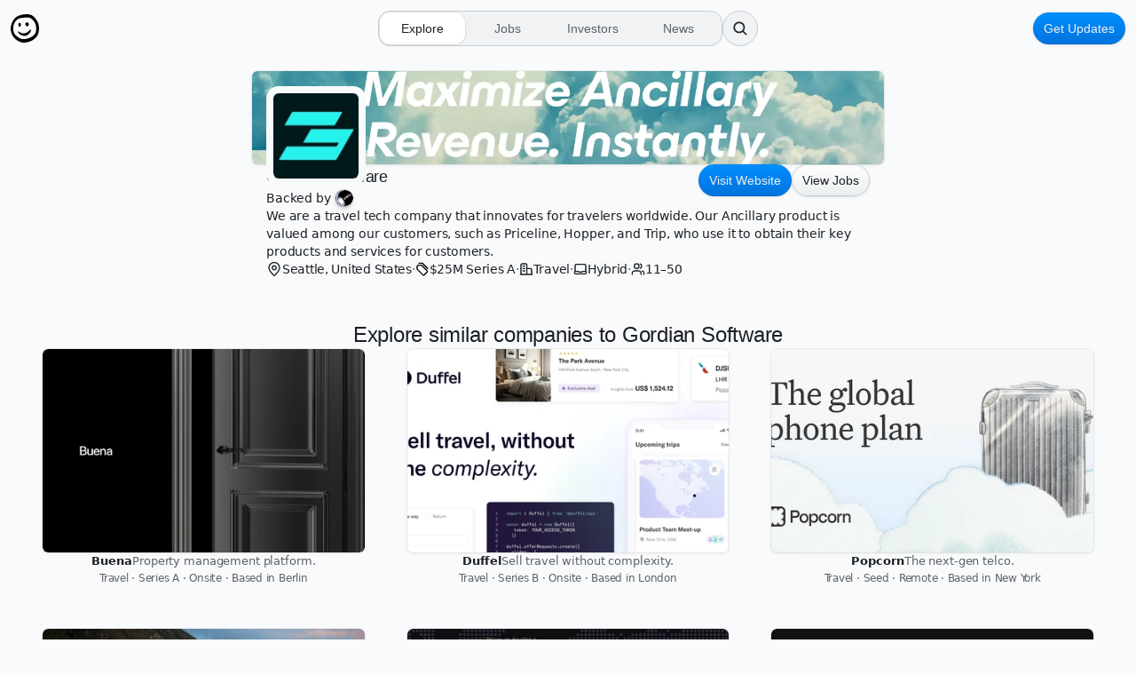

--- FILE ---
content_type: text/html
request_url: https://startups.gallery/companies/gordian-software
body_size: 26232
content:
<!doctype html>
<!-- Made in Framer · framer.com ✨ -->
<!-- Published Jan 21, 2026, 8:27 PM UTC -->
<html lang="en-US">
<head>
	<meta charset="utf-8">
	
	
	<script>try{if(localStorage.get("__framer_force_showing_editorbar_since")){const n=document.createElement("link");n.rel = "modulepreload";n.href="https://framer.com/edit/init.mjs";document.head.appendChild(n)}}catch(e){}</script>
	<!-- Start of headStart -->
    
    <!-- End of headStart -->
	<meta name="viewport" content="width=device-width">
	<meta name="generator" content="Framer c0d7099">
	<title>Gordian Software | startups.gallery</title>
    <meta name="description" content="Gordian Software: Removing friction from travel. Find top early-stage startups backed by leading investors. Find startup jobs and funding news.">
    <meta name="framer-search-index" content="https://framerusercontent.com/sites/eQ8EfGgqmp8FpeXNnf1bo/searchIndex-mRrl9JV1ItGB.json">
    <meta name="framer-search-index-fallback" content="https://framerusercontent.com/sites/eQ8EfGgqmp8FpeXNnf1bo/searchIndex-HBIKQRki050z.json">
    <link href="https://framerusercontent.com/images/1OE6K46y0V4w9iTk6GUmIGkWO8k.png" rel="icon" media="(prefers-color-scheme: light)">
    <link href="https://framerusercontent.com/images/L0NF9KFnf7EX2CEL6HXiSjPmMc.png" rel="icon" media="(prefers-color-scheme: dark)">
    <link rel="apple-touch-icon" href="https://framerusercontent.com/images/I2jhThxjQNP7EwPnZK78L35nh3c.png">
    <!-- Open Graph / Facebook -->
    <meta property="og:type" content="website">
    <meta property="og:title" content="Gordian Software | startups.gallery">
    <meta property="og:description" content="Gordian Software: Removing friction from travel. Find top early-stage startups backed by leading investors. Find startup jobs and funding news.">
    <meta property="og:image" content="https://framerusercontent.com/images/r9wxgBZeF1xImj88gI1siq8HJo.webp?width=1200&amp;height=630">
    <!-- Twitter -->
    <meta name="twitter:card" content="summary_large_image">
    <meta name="twitter:title" content="Gordian Software | startups.gallery">
    <meta name="twitter:description" content="Gordian Software: Removing friction from travel. Find top early-stage startups backed by leading investors. Find startup jobs and funding news.">
    <meta name="twitter:image" content="https://framerusercontent.com/images/r9wxgBZeF1xImj88gI1siq8HJo.webp?width=1200&amp;height=630">
    
	<!-- Global site tag (gtag.js) - Google Analytics -->
	<script async src="https://www.googletagmanager.com/gtag/js?id=G-1DV8MY9BWX"></script>
	<script>
	  window.dataLayer = window.dataLayer || [];
	  function gtag(){window.dataLayer.push(arguments);}
	  gtag('js', new Date());
	  gtag('config', 'G-1DV8MY9BWX');
	</script>
	
	<style data-framer-font-css>/* cyrillic-ext */
@font-face {
  font-family: 'Fragment Mono';
  font-style: normal;
  font-weight: 400;
  src: url(https://fonts.gstatic.com/s/fragmentmono/v6/4iCr6K5wfMRRjxp0DA6-2CLnB45HhrUI.woff2) format('woff2');
  unicode-range: U+0460-052F, U+1C80-1C8A, U+20B4, U+2DE0-2DFF, U+A640-A69F, U+FE2E-FE2F;
}
/* latin-ext */
@font-face {
  font-family: 'Fragment Mono';
  font-style: normal;
  font-weight: 400;
  src: url(https://fonts.gstatic.com/s/fragmentmono/v6/4iCr6K5wfMRRjxp0DA6-2CLnB41HhrUI.woff2) format('woff2');
  unicode-range: U+0100-02BA, U+02BD-02C5, U+02C7-02CC, U+02CE-02D7, U+02DD-02FF, U+0304, U+0308, U+0329, U+1D00-1DBF, U+1E00-1E9F, U+1EF2-1EFF, U+2020, U+20A0-20AB, U+20AD-20C0, U+2113, U+2C60-2C7F, U+A720-A7FF;
}
/* latin */
@font-face {
  font-family: 'Fragment Mono';
  font-style: normal;
  font-weight: 400;
  src: url(https://fonts.gstatic.com/s/fragmentmono/v6/4iCr6K5wfMRRjxp0DA6-2CLnB4NHhg.woff2) format('woff2');
  unicode-range: U+0000-00FF, U+0131, U+0152-0153, U+02BB-02BC, U+02C6, U+02DA, U+02DC, U+0304, U+0308, U+0329, U+2000-206F, U+20AC, U+2122, U+2191, U+2193, U+2212, U+2215, U+FEFF, U+FFFD;
}

@font-face { font-family: "PP Neue Montreal Medium"; src: url("https://framerusercontent.com/assets/dm9UgOn4n4ViM55EtxJj7avvw.woff2"); font-display: swap; font-style: normal; font-weight: 500 }
@font-face { font-family: "Inter"; src: url("https://framerusercontent.com/assets/5vvr9Vy74if2I6bQbJvbw7SY1pQ.woff2"); font-display: swap; font-style: normal; font-weight: 400; unicode-range: U+0460-052F, U+1C80-1C88, U+20B4, U+2DE0-2DFF, U+A640-A69F, U+FE2E-FE2F }
@font-face { font-family: "Inter"; src: url("https://framerusercontent.com/assets/EOr0mi4hNtlgWNn9if640EZzXCo.woff2"); font-display: swap; font-style: normal; font-weight: 400; unicode-range: U+0301, U+0400-045F, U+0490-0491, U+04B0-04B1, U+2116 }
@font-face { font-family: "Inter"; src: url("https://framerusercontent.com/assets/Y9k9QrlZAqio88Klkmbd8VoMQc.woff2"); font-display: swap; font-style: normal; font-weight: 400; unicode-range: U+1F00-1FFF }
@font-face { font-family: "Inter"; src: url("https://framerusercontent.com/assets/OYrD2tBIBPvoJXiIHnLoOXnY9M.woff2"); font-display: swap; font-style: normal; font-weight: 400; unicode-range: U+0370-03FF }
@font-face { font-family: "Inter"; src: url("https://framerusercontent.com/assets/JeYwfuaPfZHQhEG8U5gtPDZ7WQ.woff2"); font-display: swap; font-style: normal; font-weight: 400; unicode-range: U+0100-024F, U+0259, U+1E00-1EFF, U+2020, U+20A0-20AB, U+20AD-20CF, U+2113, U+2C60-2C7F, U+A720-A7FF }
@font-face { font-family: "Inter"; src: url("https://framerusercontent.com/assets/GrgcKwrN6d3Uz8EwcLHZxwEfC4.woff2"); font-display: swap; font-style: normal; font-weight: 400; unicode-range: U+0000-00FF, U+0131, U+0152-0153, U+02BB-02BC, U+02C6, U+02DA, U+02DC, U+2000-206F, U+2070, U+2074-207E, U+2080-208E, U+20AC, U+2122, U+2191, U+2193, U+2212, U+2215, U+FEFF, U+FFFD }
@font-face { font-family: "Inter"; src: url("https://framerusercontent.com/assets/b6Y37FthZeALduNqHicBT6FutY.woff2"); font-display: swap; font-style: normal; font-weight: 400; unicode-range: U+0102-0103, U+0110-0111, U+0128-0129, U+0168-0169, U+01A0-01A1, U+01AF-01B0, U+1EA0-1EF9, U+20AB }
@font-face { font-family: "Inter"; src: url("https://framerusercontent.com/assets/DpPBYI0sL4fYLgAkX8KXOPVt7c.woff2"); font-display: swap; font-style: normal; font-weight: 700; unicode-range: U+0460-052F, U+1C80-1C88, U+20B4, U+2DE0-2DFF, U+A640-A69F, U+FE2E-FE2F }
@font-face { font-family: "Inter"; src: url("https://framerusercontent.com/assets/4RAEQdEOrcnDkhHiiCbJOw92Lk.woff2"); font-display: swap; font-style: normal; font-weight: 700; unicode-range: U+0301, U+0400-045F, U+0490-0491, U+04B0-04B1, U+2116 }
@font-face { font-family: "Inter"; src: url("https://framerusercontent.com/assets/1K3W8DizY3v4emK8Mb08YHxTbs.woff2"); font-display: swap; font-style: normal; font-weight: 700; unicode-range: U+1F00-1FFF }
@font-face { font-family: "Inter"; src: url("https://framerusercontent.com/assets/tUSCtfYVM1I1IchuyCwz9gDdQ.woff2"); font-display: swap; font-style: normal; font-weight: 700; unicode-range: U+0370-03FF }
@font-face { font-family: "Inter"; src: url("https://framerusercontent.com/assets/VgYFWiwsAC5OYxAycRXXvhze58.woff2"); font-display: swap; font-style: normal; font-weight: 700; unicode-range: U+0100-024F, U+0259, U+1E00-1EFF, U+2020, U+20A0-20AB, U+20AD-20CF, U+2113, U+2C60-2C7F, U+A720-A7FF }
@font-face { font-family: "Inter"; src: url("https://framerusercontent.com/assets/syRNPWzAMIrcJ3wIlPIP43KjQs.woff2"); font-display: swap; font-style: normal; font-weight: 700; unicode-range: U+0000-00FF, U+0131, U+0152-0153, U+02BB-02BC, U+02C6, U+02DA, U+02DC, U+2000-206F, U+2070, U+2074-207E, U+2080-208E, U+20AC, U+2122, U+2191, U+2193, U+2212, U+2215, U+FEFF, U+FFFD }
@font-face { font-family: "Inter"; src: url("https://framerusercontent.com/assets/GIryZETIX4IFypco5pYZONKhJIo.woff2"); font-display: swap; font-style: normal; font-weight: 700; unicode-range: U+0102-0103, U+0110-0111, U+0128-0129, U+0168-0169, U+01A0-01A1, U+01AF-01B0, U+1EA0-1EF9, U+20AB }
@font-face { font-family: "Inter"; src: url("https://framerusercontent.com/assets/H89BbHkbHDzlxZzxi8uPzTsp90.woff2"); font-display: swap; font-style: italic; font-weight: 700; unicode-range: U+0460-052F, U+1C80-1C88, U+20B4, U+2DE0-2DFF, U+A640-A69F, U+FE2E-FE2F }
@font-face { font-family: "Inter"; src: url("https://framerusercontent.com/assets/u6gJwDuwB143kpNK1T1MDKDWkMc.woff2"); font-display: swap; font-style: italic; font-weight: 700; unicode-range: U+0301, U+0400-045F, U+0490-0491, U+04B0-04B1, U+2116 }
@font-face { font-family: "Inter"; src: url("https://framerusercontent.com/assets/43sJ6MfOPh1LCJt46OvyDuSbA6o.woff2"); font-display: swap; font-style: italic; font-weight: 700; unicode-range: U+1F00-1FFF }
@font-face { font-family: "Inter"; src: url("https://framerusercontent.com/assets/wccHG0r4gBDAIRhfHiOlq6oEkqw.woff2"); font-display: swap; font-style: italic; font-weight: 700; unicode-range: U+0370-03FF }
@font-face { font-family: "Inter"; src: url("https://framerusercontent.com/assets/WZ367JPwf9bRW6LdTHN8rXgSjw.woff2"); font-display: swap; font-style: italic; font-weight: 700; unicode-range: U+0100-024F, U+0259, U+1E00-1EFF, U+2020, U+20A0-20AB, U+20AD-20CF, U+2113, U+2C60-2C7F, U+A720-A7FF }
@font-face { font-family: "Inter"; src: url("https://framerusercontent.com/assets/ia3uin3hQWqDrVloC1zEtYHWw.woff2"); font-display: swap; font-style: italic; font-weight: 700; unicode-range: U+0000-00FF, U+0131, U+0152-0153, U+02BB-02BC, U+02C6, U+02DA, U+02DC, U+2000-206F, U+2070, U+2074-207E, U+2080-208E, U+20AC, U+2122, U+2191, U+2193, U+2212, U+2215, U+FEFF, U+FFFD }
@font-face { font-family: "Inter"; src: url("https://framerusercontent.com/assets/2A4Xx7CngadFGlVV4xrO06OBHY.woff2"); font-display: swap; font-style: italic; font-weight: 700; unicode-range: U+0102-0103, U+0110-0111, U+0128-0129, U+0168-0169, U+01A0-01A1, U+01AF-01B0, U+1EA0-1EF9, U+20AB }
@font-face { font-family: "Inter"; src: url("https://framerusercontent.com/assets/CfMzU8w2e7tHgF4T4rATMPuWosA.woff2"); font-display: swap; font-style: italic; font-weight: 400; unicode-range: U+0460-052F, U+1C80-1C88, U+20B4, U+2DE0-2DFF, U+A640-A69F, U+FE2E-FE2F }
@font-face { font-family: "Inter"; src: url("https://framerusercontent.com/assets/867QObYax8ANsfX4TGEVU9YiCM.woff2"); font-display: swap; font-style: italic; font-weight: 400; unicode-range: U+0301, U+0400-045F, U+0490-0491, U+04B0-04B1, U+2116 }
@font-face { font-family: "Inter"; src: url("https://framerusercontent.com/assets/Oyn2ZbENFdnW7mt2Lzjk1h9Zb9k.woff2"); font-display: swap; font-style: italic; font-weight: 400; unicode-range: U+1F00-1FFF }
@font-face { font-family: "Inter"; src: url("https://framerusercontent.com/assets/cdAe8hgZ1cMyLu9g005pAW3xMo.woff2"); font-display: swap; font-style: italic; font-weight: 400; unicode-range: U+0370-03FF }
@font-face { font-family: "Inter"; src: url("https://framerusercontent.com/assets/DOfvtmE1UplCq161m6Hj8CSQYg.woff2"); font-display: swap; font-style: italic; font-weight: 400; unicode-range: U+0100-024F, U+0259, U+1E00-1EFF, U+2020, U+20A0-20AB, U+20AD-20CF, U+2113, U+2C60-2C7F, U+A720-A7FF }
@font-face { font-family: "Inter"; src: url("https://framerusercontent.com/assets/pKRFNWFoZl77qYCAIp84lN1h944.woff2"); font-display: swap; font-style: italic; font-weight: 400; unicode-range: U+0000-00FF, U+0131, U+0152-0153, U+02BB-02BC, U+02C6, U+02DA, U+02DC, U+2000-206F, U+2070, U+2074-207E, U+2080-208E, U+20AC, U+2122, U+2191, U+2193, U+2212, U+2215, U+FEFF, U+FFFD }
@font-face { font-family: "Inter"; src: url("https://framerusercontent.com/assets/tKtBcDnBMevsEEJKdNGhhkLzYo.woff2"); font-display: swap; font-style: italic; font-weight: 400; unicode-range: U+0102-0103, U+0110-0111, U+0128-0129, U+0168-0169, U+01A0-01A1, U+01AF-01B0, U+1EA0-1EF9, U+20AB }
@font-face { font-family: "Inter"; src: url("https://framerusercontent.com/assets/vQyevYAyHtARFwPqUzQGpnDs.woff2"); font-display: swap; font-style: normal; font-weight: 400; unicode-range: U+0000-00FF, U+0131, U+0152-0153, U+02BB-02BC, U+02C6, U+02DA, U+02DC, U+2000-206F, U+2074, U+20AC, U+2122, U+2191, U+2193, U+2212, U+2215, U+FEFF, U+FFFD }
@font-face { font-family: "Inter"; src: url("https://framerusercontent.com/assets/mkY5Sgyq51ik0AMrSBwhm9DJg.woff2"); font-style: normal; font-weight: 900; unicode-range: U+0460-052F, U+1C80-1C88, U+20B4, U+2DE0-2DFF, U+A640-A69F, U+FE2E-FE2F }
@font-face { font-family: "Inter"; src: url("https://framerusercontent.com/assets/X5hj6qzcHUYv7h1390c8Rhm6550.woff2"); font-style: normal; font-weight: 900; unicode-range: U+0301, U+0400-045F, U+0490-0491, U+04B0-04B1, U+2116 }
@font-face { font-family: "Inter"; src: url("https://framerusercontent.com/assets/gQhNpS3tN86g8RcVKYUUaKt2oMQ.woff2"); font-style: normal; font-weight: 900; unicode-range: U+1F00-1FFF }
@font-face { font-family: "Inter"; src: url("https://framerusercontent.com/assets/cugnVhSraaRyANCaUtI5FV17wk.woff2"); font-style: normal; font-weight: 900; unicode-range: U+0370-03FF }
@font-face { font-family: "Inter"; src: url("https://framerusercontent.com/assets/5HcVoGak8k5agFJSaKa4floXVu0.woff2"); font-style: normal; font-weight: 900; unicode-range: U+0100-024F, U+0259, U+1E00-1EFF, U+2020, U+20A0-20AB, U+20AD-20CF, U+2113, U+2C60-2C7F, U+A720-A7FF }
@font-face { font-family: "Inter"; src: url("https://framerusercontent.com/assets/rZ5DdENNqIdFTIyQQiP5isO7M.woff2"); font-style: normal; font-weight: 900; unicode-range: U+0000-00FF, U+0131, U+0152-0153, U+02BB-02BC, U+02C6, U+02DA, U+02DC, U+2000-206F, U+2070, U+2074-207E, U+2080-208E, U+20AC, U+2122, U+2191, U+2193, U+2212, U+2215, U+FEFF, U+FFFD }
@font-face { font-family: "Inter"; src: url("https://framerusercontent.com/assets/P2Bw01CtL0b9wqygO0sSVogWbo.woff2"); font-style: normal; font-weight: 900; unicode-range: U+0102-0103, U+0110-0111, U+0128-0129, U+0168-0169, U+01A0-01A1, U+01AF-01B0, U+1EA0-1EF9, U+20AB }
@font-face { font-family: "Inter"; src: url("https://framerusercontent.com/assets/05KsVHGDmqXSBXM4yRZ65P8i0s.woff2"); font-style: italic; font-weight: 900; unicode-range: U+0460-052F, U+1C80-1C88, U+20B4, U+2DE0-2DFF, U+A640-A69F, U+FE2E-FE2F }
@font-face { font-family: "Inter"; src: url("https://framerusercontent.com/assets/ky8ovPukK4dJ1Pxq74qGhOqCYI.woff2"); font-style: italic; font-weight: 900; unicode-range: U+0301, U+0400-045F, U+0490-0491, U+04B0-04B1, U+2116 }
@font-face { font-family: "Inter"; src: url("https://framerusercontent.com/assets/vvNSqIj42qeQ2bvCRBIWKHscrc.woff2"); font-style: italic; font-weight: 900; unicode-range: U+1F00-1FFF }
@font-face { font-family: "Inter"; src: url("https://framerusercontent.com/assets/3ZmXbBKToJifDV9gwcifVd1tEY.woff2"); font-style: italic; font-weight: 900; unicode-range: U+0370-03FF }
@font-face { font-family: "Inter"; src: url("https://framerusercontent.com/assets/FNfhX3dt4ChuLJq2PwdlxHO7PU.woff2"); font-style: italic; font-weight: 900; unicode-range: U+0100-024F, U+0259, U+1E00-1EFF, U+2020, U+20A0-20AB, U+20AD-20CF, U+2113, U+2C60-2C7F, U+A720-A7FF }
@font-face { font-family: "Inter"; src: url("https://framerusercontent.com/assets/gcnfba68tfm7qAyrWRCf9r34jg.woff2"); font-style: italic; font-weight: 900; unicode-range: U+0000-00FF, U+0131, U+0152-0153, U+02BB-02BC, U+02C6, U+02DA, U+02DC, U+2000-206F, U+2070, U+2074-207E, U+2080-208E, U+20AC, U+2122, U+2191, U+2193, U+2212, U+2215, U+FEFF, U+FFFD }
@font-face { font-family: "Inter"; src: url("https://framerusercontent.com/assets/efTfQcBJ53kM2pB1hezSZ3RDUFs.woff2"); font-style: italic; font-weight: 900; unicode-range: U+0102-0103, U+0110-0111, U+0128-0129, U+0168-0169, U+01A0-01A1, U+01AF-01B0, U+1EA0-1EF9, U+20AB }
@font-face { font-family: "Inter"; src: url("https://framerusercontent.com/assets/hyOgCu0Xnghbimh0pE8QTvtt2AU.woff2"); font-display: swap; font-style: normal; font-weight: 600; unicode-range: U+0460-052F, U+1C80-1C88, U+20B4, U+2DE0-2DFF, U+A640-A69F, U+FE2E-FE2F }
@font-face { font-family: "Inter"; src: url("https://framerusercontent.com/assets/NeGmSOXrPBfEFIy5YZeHq17LEDA.woff2"); font-display: swap; font-style: normal; font-weight: 600; unicode-range: U+0301, U+0400-045F, U+0490-0491, U+04B0-04B1, U+2116 }
@font-face { font-family: "Inter"; src: url("https://framerusercontent.com/assets/oYaAX5himiTPYuN8vLWnqBbfD2s.woff2"); font-display: swap; font-style: normal; font-weight: 600; unicode-range: U+1F00-1FFF }
@font-face { font-family: "Inter"; src: url("https://framerusercontent.com/assets/lEJLP4R0yuCaMCjSXYHtJw72M.woff2"); font-display: swap; font-style: normal; font-weight: 600; unicode-range: U+0370-03FF }
@font-face { font-family: "Inter"; src: url("https://framerusercontent.com/assets/cRJyLNuTJR5jbyKzGi33wU9cqIQ.woff2"); font-display: swap; font-style: normal; font-weight: 600; unicode-range: U+0100-024F, U+0259, U+1E00-1EFF, U+2020, U+20A0-20AB, U+20AD-20CF, U+2113, U+2C60-2C7F, U+A720-A7FF }
@font-face { font-family: "Inter"; src: url("https://framerusercontent.com/assets/yDtI2UI8XcEg1W2je9XPN3Noo.woff2"); font-display: swap; font-style: normal; font-weight: 600; unicode-range: U+0000-00FF, U+0131, U+0152-0153, U+02BB-02BC, U+02C6, U+02DA, U+02DC, U+2000-206F, U+2070, U+2074-207E, U+2080-208E, U+20AC, U+2122, U+2191, U+2193, U+2212, U+2215, U+FEFF, U+FFFD }
@font-face { font-family: "Inter"; src: url("https://framerusercontent.com/assets/A0Wcc7NgXMjUuFdquHDrIZpzZw0.woff2"); font-display: swap; font-style: normal; font-weight: 600; unicode-range: U+0102-0103, U+0110-0111, U+0128-0129, U+0168-0169, U+01A0-01A1, U+01AF-01B0, U+1EA0-1EF9, U+20AB }
@font-face { font-family: "Inter"; src: url("https://framerusercontent.com/assets/vxBnBhH8768IFAXAb4Qf6wQHKs.woff2"); font-display: swap; font-style: italic; font-weight: 600; unicode-range: U+0460-052F, U+1C80-1C88, U+20B4, U+2DE0-2DFF, U+A640-A69F, U+FE2E-FE2F }
@font-face { font-family: "Inter"; src: url("https://framerusercontent.com/assets/zSsEuoJdh8mcFVk976C05ZfQr8.woff2"); font-display: swap; font-style: italic; font-weight: 600; unicode-range: U+0301, U+0400-045F, U+0490-0491, U+04B0-04B1, U+2116 }
@font-face { font-family: "Inter"; src: url("https://framerusercontent.com/assets/b8ezwLrN7h2AUoPEENcsTMVJ0.woff2"); font-display: swap; font-style: italic; font-weight: 600; unicode-range: U+1F00-1FFF }
@font-face { font-family: "Inter"; src: url("https://framerusercontent.com/assets/mvNEIBLyHbscgHtwfsByjXUz3XY.woff2"); font-display: swap; font-style: italic; font-weight: 600; unicode-range: U+0370-03FF }
@font-face { font-family: "Inter"; src: url("https://framerusercontent.com/assets/6FI2EneKzM3qBy5foOZXey7coCA.woff2"); font-display: swap; font-style: italic; font-weight: 600; unicode-range: U+0100-024F, U+0259, U+1E00-1EFF, U+2020, U+20A0-20AB, U+20AD-20CF, U+2113, U+2C60-2C7F, U+A720-A7FF }
@font-face { font-family: "Inter"; src: url("https://framerusercontent.com/assets/fuyXZpVvOjq8NesCOfgirHCWyg.woff2"); font-display: swap; font-style: italic; font-weight: 600; unicode-range: U+0000-00FF, U+0131, U+0152-0153, U+02BB-02BC, U+02C6, U+02DA, U+02DC, U+2000-206F, U+2070, U+2074-207E, U+2080-208E, U+20AC, U+2122, U+2191, U+2193, U+2212, U+2215, U+FEFF, U+FFFD }
@font-face { font-family: "Inter"; src: url("https://framerusercontent.com/assets/NHHeAKJVP0ZWHk5YZnQQChIsBM.woff2"); font-display: swap; font-style: italic; font-weight: 600; unicode-range: U+0102-0103, U+0110-0111, U+0128-0129, U+0168-0169, U+01A0-01A1, U+01AF-01B0, U+1EA0-1EF9, U+20AB }
@font-face { font-family: "PP Neue Montreal Medium Placeholder"; src: local("Arial"); ascent-override: 98.07%; descent-override: 24.77%; line-gap-override: 0.00%; size-adjust: 97.68% }
@font-face { font-family: "Inter Placeholder"; src: local("Arial"); ascent-override: 89.79%; descent-override: 22.36%; line-gap-override: 0.00%; size-adjust: 107.89% }</style>
	<link href="https://fonts.gstatic.com" rel="preconnect" crossorigin>
	<meta name="robots" content="max-image-preview:large"><link rel="canonical" href="https://startups.gallery/companies/gordian-software"><meta property="og:url" content="https://startups.gallery/companies/gordian-software"><style data-framer-breakpoint-css>@media(min-width: 1440px){.hidden-93vi6n{display:none!important}}@media(min-width: 1280px) and (max-width: 1439.98px){.hidden-o5g8q1{display:none!important}}@media(min-width: 1024px) and (max-width: 1279.98px){.hidden-1d0u17k{display:none!important}}@media(min-width: 768px) and (max-width: 1023.98px){.hidden-1w93y9r{display:none!important}}@media(max-width: 767.98px){.hidden-16igs69{display:none!important}}@media(min-width: 1440px){.hidden-wk2kyb{display:none!important}}@media(min-width: 1280px) and (max-width: 1439.98px){.hidden-1uwaofb{display:none!important}}@media(min-width: 1024px) and (max-width: 1279.98px){.hidden-sifgpq{display:none!important}}@media(min-width: 768px) and (max-width: 1023.98px){.hidden-1wtcsoq{display:none!important}}@media(max-width: 767.98px){.hidden-17hd8m5{display:none!important}}</style><style data-framer-css-ssr-minified data-framer-components="framer-lib-cursors-host framer-flI0I framer-kxFW6 framer-lib-combinedCSSRules framer-lib-search framer-TIXLh PropertyOverrides framer-khecd framer-8EaGQ framer-Nd2H4">html,body,#main{box-sizing:border-box;margin:0;padding:0}:root{-webkit-font-smoothing:antialiased;-moz-osx-font-smoothing:grayscale}*{box-sizing:border-box;-webkit-font-smoothing:inherit}h1,h2,h3,h4,h5,h6,p,figure{margin:0}body,input,textarea,select,button{font-family:sans-serif;font-size:12px}body{--token-d805c1f6-8274-4e48-9968-b0b96f434e3d:#f9fafb;--token-5f4a53f9-3e8c-4799-ad89-bd545002b9bb:#f5f7f8;--token-6de7aa04-beab-4b66-8225-a4bfcdee1b63:#ebeef0;--token-740c18c3-c3f8-4685-9777-150e69b3463b:#e3e6e9;--token-08caedae-d547-46a9-968a-f7bcc850e737:#dbdfe3;--token-9cd2b9b8-d7c7-4a51-9635-73c8e99b1b4d:#d3d7dc;--token-22043e0d-b185-4e3d-a510-8e90a3406bf3:#c6ccd2;--token-6d750631-590d-4dfc-93a0-d7dece815af1:#b1b9c1;--token-0d161d37-b9a3-44df-ab84-a8aca4107791:#848b93;--token-f0cfcca7-b8e8-4db7-b1c3-56329925f343:#798188;--token-532b40fc-af5d-449d-b374-ebc57f22e13b:#5c6268;--token-694e47ad-4174-4f43-bced-7c2f3ed0fb20:#1c2024;--token-20fda536-7eb5-4a92-aee0-f88ec0f71737:#111113;--token-8f576c08-2884-4ed3-9c2e-3a58eed17d2f:#b0b4ba;--token-3c0e2db5-8b82-4b90-9de6-b1d4fa06d73e:#edeef0;--token-113aa0af-5fda-4f93-a0ab-f692bfd56594:#1d211c;--token-622bd28c-a3f7-4e0f-bdf8-47de7442b128:#1d211c;--token-ada1a553-48cb-401e-a555-8070a2b3a05a:#fcfdfc;--token-7e376b99-e246-4660-87ee-6fee3c3cc714:#fcfdfc;--token-e712fd30-c607-41fc-885d-e54113782b63:#1d211c}@media (prefers-color-scheme:dark){body{--token-d805c1f6-8274-4e48-9968-b0b96f434e3d:#fcfcfd;--token-5f4a53f9-3e8c-4799-ad89-bd545002b9bb:#f9f9fb;--token-6de7aa04-beab-4b66-8225-a4bfcdee1b63:#f2f2f5;--token-740c18c3-c3f8-4685-9777-150e69b3463b:#ebebef;--token-08caedae-d547-46a9-968a-f7bcc850e737:#e4e4e9;--token-9cd2b9b8-d7c7-4a51-9635-73c8e99b1b4d:#dddde3;--token-22043e0d-b185-4e3d-a510-8e90a3406bf3:#d3d4db;--token-6d750631-590d-4dfc-93a0-d7dece815af1:#b9bbc6;--token-0d161d37-b9a3-44df-ab84-a8aca4107791:#8b8d98;--token-f0cfcca7-b8e8-4db7-b1c3-56329925f343:#7e808a;--token-532b40fc-af5d-449d-b374-ebc57f22e13b:#60646c;--token-694e47ad-4174-4f43-bced-7c2f3ed0fb20:#1c2024;--token-113aa0af-5fda-4f93-a0ab-f692bfd56594:#eceeec;--token-622bd28c-a3f7-4e0f-bdf8-47de7442b128:#eceeec;--token-ada1a553-48cb-401e-a555-8070a2b3a05a:#111210;--token-7e376b99-e246-4660-87ee-6fee3c3cc714:#111210;--token-e712fd30-c607-41fc-885d-e54113782b63:#eceeec}}@supports (background:-webkit-named-image(i)) and (not (grid-template-rows:subgrid)){body{--framer-will-change-override:transform}}@supports (background:-webkit-named-image(i)) and (not (position-area:top right)){body{--framer-will-change-filter-override:filter}}[data-framer-component-type=Text] div div span,[data-framer-component-type=Text] a div span,[data-framer-component-type=Text] span span span,[data-framer-component-type=Text] p span span,[data-framer-component-type=Text] h1 span span,[data-framer-component-type=Text] h2 span span,[data-framer-component-type=Text] h3 span span,[data-framer-component-type=Text] h4 span span,[data-framer-component-type=Text] h5 span span,[data-framer-component-type=Text] h6 span span,[data-framer-component-type=Text] a{font-family:var(--font-family);font-style:var(--font-style);font-weight:min(calc(var(--framer-font-weight-increase,0) + var(--font-weight,400)),900);color:var(--text-color);letter-spacing:var(--letter-spacing);font-size:var(--font-size);text-transform:var(--text-transform);--text-decoration:var(--framer-text-decoration-style,solid)var(--framer-text-decoration,none)var(--framer-text-decoration-color,currentcolor)var(--framer-text-decoration-thickness,auto);--text-decoration-skip-ink:var(--framer-text-decoration-skip-ink);--text-underline-offset:var(--framer-text-decoration-offset);line-height:var(--line-height);--font-family:var(--framer-font-family);--font-style:var(--framer-font-style);--font-weight:var(--framer-font-weight);--text-color:var(--framer-text-color);--letter-spacing:var(--framer-letter-spacing);--font-size:var(--framer-font-size);--text-transform:var(--framer-text-transform);--line-height:var(--framer-line-height)}@supports not (color:color(display-p3 1 1 1)){p.framer-text,div.framer-text,h1.framer-text,h2.framer-text,h3.framer-text,h4.framer-text,h5.framer-text,h6.framer-text,li.framer-text,ol.framer-text,ul.framer-text,span.framer-text:not([data-text-fill]){color:var(--framer-blockquote-text-color-rgb,var(--framer-blockquote-text-color,var(--framer-text-color-rgb,var(--framer-text-color,#000))));-webkit-text-stroke-color:var(--framer-text-stroke-color-rgb,var(--framer-text-stroke-color,initial))}mark.framer-text{background-color:var(--framer-blockquote-text-background-color-rgb,var(--framer-blockquote-text-background-color,var(--framer-text-background-color-rgb,var(--framer-text-background-color,initial))))}}@supports not (color:color(display-p3 1 1 1)){code.framer-text,code.framer-text span.framer-text:not([data-text-fill]){color:var(--framer-blockquote-text-color-rgb,var(--framer-blockquote-text-color,var(--framer-code-text-color-rgb,var(--framer-code-text-color,var(--framer-text-color-rgb,var(--framer-text-color,#000))))))}}@supports not (color:color(display-p3 1 1 1)){a.framer-text,span.framer-text[data-nested-link]{color:var(--framer-blockquote-text-color-rgb,var(--framer-blockquote-text-color,var(--framer-link-text-color-rgb,var(--framer-link-text-color,var(--framer-text-color-rgb,var(--framer-text-color,#000))))));background-color:var(--framer-link-text-background-color-rgb,var(--framer-link-text-background-color,initial));-webkit-text-decoration-color:var(--framer-link-text-decoration-color-rgb,var(--framer-link-text-decoration-color,var(--framer-text-decoration-color-rgb,var(--framer-text-decoration-color,currentcolor))));text-decoration-color:var(--framer-link-text-decoration-color-rgb,var(--framer-link-text-decoration-color,var(--framer-text-decoration-color-rgb,var(--framer-text-decoration-color,currentcolor))))}}@supports not (color:color(display-p3 1 1 1)){code.framer-text a.framer-text,code.framer-text a.framer-text span.framer-text:not([data-text-fill]),code.framer-text span.framer-text[data-nested-link],code.framer-text span.framer-text[data-nested-link] span.framer-text:not([data-text-fill]){color:var(--framer-blockquote-text-color-rgb,var(--framer-blockquote-text-color,var(--framer-link-text-color-rgb,var(--framer-link-text-color,var(--framer-code-text-color-rgb,var(--framer-code-text-color,var(--framer-text-color-rgb,var(--framer-text-color,#000))))))))}}@supports not (color:color(display-p3 1 1 1)){a.framer-text:hover,span.framer-text[data-nested-link]:hover{color:var(--framer-link-hover-text-color-rgb,var(--framer-link-hover-text-color,var(--framer-blockquote-text-color-rgb,var(--framer-blockquote-text-color,var(--framer-link-text-color-rgb,var(--framer-link-text-color,var(--framer-text-color-rgb,var(--framer-text-color,#000))))))));background-color:var(--framer-link-hover-text-background-color-rgb,var(--framer-link-hover-text-background-color,var(--framer-link-text-background-color-rgb,var(--framer-link-text-background-color,var(--framer-text-background-color-rgb,var(--framer-text-background-color,initial))))));-webkit-text-decoration-color:var(--framer-link-hover-text-decoration-color-rgb,var(--framer-link-hover-text-decoration-color,var(--framer-link-text-decoration-color-rgb,var(--framer-link-text-decoration-color,var(--framer-text-decoration-color-rgb,var(--framer-text-decoration-color,currentcolor))))));text-decoration-color:var(--framer-link-hover-text-decoration-color-rgb,var(--framer-link-hover-text-decoration-color,var(--framer-link-text-decoration-color-rgb,var(--framer-link-text-decoration-color,var(--framer-text-decoration-color-rgb,var(--framer-text-decoration-color,currentcolor))))))}}@supports not (color:color(display-p3 1 1 1)){code.framer-text a.framer-text:hover,code.framer-text span.framer-text[data-nested-link]:hover{color:var(--framer-link-hover-text-color-rgb,var(--framer-link-hover-text-color,var(--framer-blockquote-text-color-rgb,var(--framer-blockquote-text-color,var(--framer-link-text-color-rgb,var(--framer-link-text-color,var(--framer-code-text-color-rgb,var(--framer-code-text-color,var(--framer-text-color-rgb,var(--framer-text-color,#000))))))))))}}@supports not (color:color(display-p3 1 1 1)){a.framer-text[data-framer-page-link-current],span.framer-text[data-framer-page-link-current]{color:var(--framer-link-current-text-color-rgb,var(--framer-link-current-text-color,var(--framer-link-text-color-rgb,var(--framer-link-text-color,var(--framer-text-color-rgb,var(--framer-text-color,#000))))));background-color:var(--framer-link-current-text-background-color-rgb,var(--framer-link-current-text-background-color,var(--framer-link-text-background-color-rgb,var(--framer-link-text-background-color,var(--framer-text-background-color-rgb,var(--framer-text-background-color,initial))))));-webkit-text-decoration-color:var(--framer-link-current-text-decoration-color-rgb,var(--framer-link-current-text-decoration-color,var(--framer-link-text-decoration-color-rgb,var(--framer-link-text-decoration-color,var(--framer-text-decoration-color-rgb,var(--framer-text-decoration-color,currentcolor))))));text-decoration-color:var(--framer-link-current-text-decoration-color-rgb,var(--framer-link-current-text-decoration-color,var(--framer-link-text-decoration-color-rgb,var(--framer-link-text-decoration-color,var(--framer-text-decoration-color-rgb,var(--framer-text-decoration-color,currentcolor))))))}}@supports not (color:color(display-p3 1 1 1)){code.framer-text a.framer-text[data-framer-page-link-current],code.framer-text a.framer-text[data-framer-page-link-current] span.framer-text:not([data-text-fill]),code.framer-text span.framer-text[data-framer-page-link-current],code.framer-text span.framer-text[data-framer-page-link-current] span.framer-text:not([data-text-fill]){color:var(--framer-link-current-text-color-rgb,var(--framer-link-current-text-color,var(--framer-link-text-color-rgb,var(--framer-link-text-color,var(--framer-code-text-color-rgb,var(--framer-code-text-color,var(--framer-text-color-rgb,var(--framer-text-color,#000))))))));background-color:var(--framer-link-current-text-background-color-rgb,var(--framer-link-current-text-background-color,var(--framer-link-text-background-color-rgb,var(--framer-link-text-background-color,var(--framer-text-background-color-rgb,var(--framer-text-background-color,initial))))))}}@supports not (color:color(display-p3 1 1 1)){a.framer-text[data-framer-page-link-current]:hover,span.framer-text[data-framer-page-link-current]:hover{color:var(--framer-link-hover-text-color-rgb,var(--framer-link-hover-text-color,var(--framer-link-current-text-color-rgb,var(--framer-link-current-text-color,var(--framer-link-text-color-rgb,var(--framer-link-text-color,var(--framer-code-text-color-rgb,var(--framer-code-text-color,var(--framer-text-color-rgb,var(--framer-text-color,#000))))))))));background-color:var(--framer-link-hover-text-background-color-rgb,var(--framer-link-hover-text-background-color,var(--framer-link-current-text-background-color-rgb,var(--framer-link-current-text-background-color,var(--framer-link-text-background-color-rgb,var(--framer-link-text-background-color,initial))))));-webkit-text-decoration-color:var(--framer-link-hover-text-decoration-color-rgb,var(--framer-link-hover-text-decoration-color,var(--framer-link-current-text-decoration-color-rgb,var(--framer-link-current-text-decoration-color,var(--framer-link-text-decoration-color-rgb,var(--framer-link-text-decoration-color,var(--framer-text-decoration-color-rgb,var(--framer-text-decoration-color,currentcolor))))))));text-decoration-color:var(--framer-link-hover-text-decoration-color-rgb,var(--framer-link-hover-text-decoration-color,var(--framer-link-current-text-decoration-color-rgb,var(--framer-link-current-text-decoration-color,var(--framer-link-text-decoration-color-rgb,var(--framer-link-text-decoration-color,var(--framer-text-decoration-color-rgb,var(--framer-text-decoration-color,currentcolor))))))))}}@supports not (color:color(display-p3 1 1 1)){code.framer-text a.framer-text[data-framer-page-link-current]:hover,code.framer-text a.framer-text[data-framer-page-link-current]:hover span.framer-text:not([data-text-fill]),code.framer-text span.framer-text[data-framer-page-link-current]:hover,code.framer-text span.framer-text[data-framer-page-link-current]:hover span.framer-text:not([data-text-fill]){color:var(--framer-link-hover-text-color-rgb,var(--framer-link-hover-text-color,var(--framer-link-current-text-color-rgb,var(--framer-link-current-text-color,var(--framer-link-text-color-rgb,var(--framer-link-text-color,var(--framer-code-text-color-rgb,var(--framer-code-text-color,var(--framer-text-color-rgb,var(--framer-text-color,#000))))))))));background-color:var(--framer-link-hover-text-background-color-rgb,var(--framer-link-hover-text-background-color,var(--framer-link-current-text-background-color-rgb,var(--framer-link-current-text-background-color,var(--framer-link-text-background-color-rgb,var(--framer-link-text-background-color,initial))))))}}@supports not (aspect-ratio:1){.framer-text-module:not([data-width=fit])[style*=aspect-ratio]{position:relative}.framer-text-module:not([data-width=fit])[style*=aspect-ratio]:before{content:"";padding-bottom:calc(100%/calc(var(--aspect-ratio)));display:block}.framer-text-module[data-width=fill]>:first-child,.framer-text-module:not([data-width=fit])[style*=aspect-ratio]>:first-child{height:100%;position:absolute;top:0;left:0}}@supports not (overflow:clip){:root{--overflow-clip-fallback:hidden}}@supports (background:-webkit-named-image(i)) and (not (contain-intrinsic-size:inherit)){div.framer-text,p.framer-text,h1.framer-text,h2.framer-text,h3.framer-text,h4.framer-text,h5.framer-text,h6.framer-text,ol.framer-text,ul.framer-text,li.framer-text,blockquote.framer-text,.framer-text.framer-image{display:var(--text-truncation-display-inline-for-safari-16,revert)}div.framer-text:after,p.framer-text:after,h1.framer-text:after,h2.framer-text:after,h3.framer-text:after,h4.framer-text:after,h5.framer-text:after,h6.framer-text:after,ol.framer-text:after,ul.framer-text:after,li.framer-text:after,blockquote.framer-text:after,.framer-text.framer-image:after{content:var(--text-truncation-line-break-for-safari-16);white-space:pre}.framer-text.framer-text-module,.framer-text.framer-table-wrapper{display:var(--text-truncation-display-none-for-safari-16,revert)}p.framer-text[data-text-fill]{display:var(--text-truncation-display-inline-for-safari-16,inline-block)}}@supports (corner-shape:superellipse(2)){:root{--one-if-corner-shape-supported:1}}.framer-cursor-none,.framer-cursor-none *{cursor:none!important}.framer-pointer-events-none,.framer-pointer-events-none *{pointer-events:none!important}@supports (aspect-ratio:1){body{--framer-aspect-ratio-supported:auto}}.framer-flI0I.framer-1jfrrtl,.framer-flI0I .framer-1jfrrtl{display:block}.framer-flI0I.framer-wk2kyb{background-color:var(--token-d805c1f6-8274-4e48-9968-b0b96f434e3d,#f9fafb);flex-flow:column;place-content:center flex-start;align-items:center;gap:0;width:100%;height:min-content;padding:0;display:flex;position:relative;overflow:visible}.framer-flI0I .framer-xrpkri-container{z-index:9;flex:none;order:-1000;width:100%;height:auto;position:sticky;top:0}.framer-flI0I .framer-29h9mf{z-index:9;background-color:#fcfcfc;flex-flow:row;flex:none;order:-999;place-content:center flex-start;align-items:center;gap:16px;width:100%;height:64px;padding:16px;display:flex;position:sticky;top:0;overflow:hidden}.framer-flI0I .framer-19s17d6{aspect-ratio:1;height:var(--framer-aspect-ratio-supported,24px);flex:none;width:24px;text-decoration:none;position:relative}.framer-flI0I .framer-1u67bm5{cursor:pointer;flex-flow:row;flex:none;place-content:center;align-items:center;gap:4px;width:min-content;height:40px;padding:0;display:flex;position:relative;overflow:hidden}.framer-flI0I .framer-1g2myiv,.framer-flI0I .framer-1gsvn53,.framer-flI0I .framer-reag9q{--framer-link-text-color:#09f;--framer-link-text-decoration:underline;white-space:pre;flex:none;width:auto;height:auto;position:relative}.framer-flI0I .framer-1njzlmc{flex-flow:row;flex:none;place-content:center;align-items:center;gap:0;width:16px;height:16px;padding:2px 0 0;display:flex;position:relative;overflow:hidden}.framer-flI0I .framer-7l3ibv{aspect-ratio:1;height:var(--framer-aspect-ratio-supported,16px);flex:none;width:16px;position:relative}.framer-flI0I .framer-2d3fa1{will-change:var(--framer-will-change-effect-override,transform);border-radius:10px;flex-flow:column;place-content:flex-start;align-items:flex-start;gap:6px;width:min-content;height:min-content;padding:0;display:flex;position:relative;overflow:visible}.framer-flI0I .framer-1l0re8v-container{flex:none;width:256px;height:auto;position:relative}.framer-flI0I .framer-aoaly0{flex-flow:row;flex:1 0 0;place-content:center flex-end;align-items:center;gap:16px;width:1px;height:min-content;padding:0;display:flex;position:relative;overflow:hidden}.framer-flI0I .framer-hu11ug-container{flex:none;width:auto;height:32px;position:relative}.framer-flI0I .framer-iszx8e{cursor:pointer;flex-flow:row;flex:none;place-content:center;align-items:center;gap:6px;width:24px;height:24px;padding:0;display:flex;position:relative;overflow:hidden}.framer-flI0I .framer-1mq9hcu,.framer-flI0I .framer-1xctjb3{aspect-ratio:1;height:var(--framer-aspect-ratio-supported,24px);flex:none;width:24px;position:relative}.framer-flI0I.framer-1n5vkld{-webkit-user-select:none;user-select:none;z-index:10;background-color:#0006;position:fixed;inset:0}.framer-flI0I.framer-9c408o{z-index:10;background-color:#fff;flex-flow:column;flex:none;place-content:flex-end flex-start;align-items:flex-end;gap:0;width:100%;height:100%;padding:0;display:flex;position:fixed;top:0;left:0;overflow:hidden}.framer-flI0I .framer-cgj7rl{flex-flow:row;flex:none;place-content:center space-between;align-items:center;width:100%;height:min-content;padding:20px 16px 0;display:flex;position:relative;overflow:visible}.framer-flI0I .framer-50bgja{cursor:pointer;flex:none;width:24px;height:24px;position:relative;overflow:visible}.framer-flI0I .framer-fd5jnz{aspect-ratio:1;height:var(--framer-aspect-ratio-supported,24px);flex:none;position:absolute;top:0;left:0;right:0}.framer-flI0I .framer-mo04bz{aspect-ratio:1;cursor:pointer;height:var(--framer-aspect-ratio-supported,24px);flex-flow:row;flex:none;place-content:center;align-items:center;gap:0;width:24px;padding:0;display:flex;position:relative;overflow:hidden}.framer-flI0I .framer-1majhr2{flex-flow:row;flex:none;place-content:center;align-items:center;gap:6px;width:100%;height:min-content;padding:16px;display:flex;position:relative;overflow:visible}.framer-flI0I .framer-164gjrw-container,.framer-flI0I .framer-2cfr07-container{flex:1 0 0;width:1px;height:40px;position:relative}.framer-flI0I .framer-1z11nte,.framer-flI0I .framer-12ziute{cursor:pointer;flex-flow:row;flex:none;place-content:center flex-start;align-items:center;gap:0;width:100%;height:min-content;padding:16px;text-decoration:none;display:flex;position:relative;overflow:hidden}.framer-flI0I .framer-1onjy0f{background:0 0;flex-grow:1;width:0;height:0;margin:0;position:relative}.framer-flI0I .framer-rh1ps0{flex-flow:column;flex:none;order:1003;place-content:center;align-items:center;gap:32px;width:100%;height:min-content;padding:80px 0 16px;display:flex;position:relative;overflow:visible}.framer-flI0I .framer-yobe8u{white-space:pre-wrap;word-break:break-word;word-wrap:break-word;flex:none;width:100%;height:auto;position:relative}[data-layout-template=true]>#overlay{margin-bottom:0}.framer-Jb2LN .framer-styles-preset-1mfnss0:not(.rich-text-wrapper),.framer-Jb2LN .framer-styles-preset-1mfnss0.rich-text-wrapper a{--framer-link-current-text-decoration:none;--framer-link-hover-text-color:var(--token-694e47ad-4174-4f43-bced-7c2f3ed0fb20,#1c2024);--framer-link-hover-text-decoration:none;--framer-link-text-color:var(--token-532b40fc-af5d-449d-b374-ebc57f22e13b,#60646c);--framer-link-text-decoration:none;transition:color .2s cubic-bezier(.44,0,.56,1)}@media (min-width:768px) and (max-width:1023.98px){.framer-flI0I .framer-29h9mf{background-color:var(--token-d805c1f6-8274-4e48-9968-b0b96f434e3d,#f9fafb);overflow:visible}.framer-flI0I .framer-aoaly0{overflow:visible}}@media (max-width:767.98px){.framer-flI0I .framer-29h9mf{background-color:var(--token-d805c1f6-8274-4e48-9968-b0b96f434e3d,#f9fafb);overflow:visible}.framer-flI0I .framer-aoaly0{overflow:visible}}@supports (aspect-ratio:1){body{--framer-aspect-ratio-supported:auto}}.framer-kxFW6.framer-ahfu0j,.framer-kxFW6 .framer-ahfu0j{display:block}.framer-kxFW6.framer-1tvedb5{flex-flow:row;place-content:center flex-start;align-items:center;gap:0;width:1440px;height:min-content;padding:12px;display:flex;position:relative;overflow:visible}.framer-kxFW6 .framer-1fcf7p1{flex-flow:row;flex:1 0 0;place-content:center flex-start;align-items:center;gap:6px;width:1px;height:min-content;padding:0;display:flex;position:relative;overflow:visible}.framer-kxFW6 .framer-1ab4wtm{aspect-ratio:1;height:var(--framer-aspect-ratio-supported,32px);flex:none;width:32px;text-decoration:none;position:relative}.framer-kxFW6 .framer-p0pr04{flex-flow:row;flex:1 0 0;place-content:flex-start center;align-items:flex-start;gap:8px;width:1px;height:min-content;padding:0;display:flex;position:relative;overflow:visible}.framer-kxFW6 .framer-1jbqmyb{flex-flow:row;flex:none;place-content:flex-start;align-items:flex-start;gap:0;width:min-content;height:min-content;padding:2px;display:flex;position:relative;overflow:visible}.framer-kxFW6 .framer-1e2vsv1,.framer-kxFW6 .framer-ev12lu,.framer-kxFW6 .framer-glm7an,.framer-kxFW6 .framer-1wom07o{cursor:pointer;z-index:1;flex-flow:column;flex:none;place-content:center;align-items:center;gap:0;width:96px;height:min-content;padding:8px 24px;text-decoration:none;display:flex;position:relative;overflow:visible}.framer-kxFW6 .framer-cnf2o5,.framer-kxFW6 .framer-1fduah2,.framer-kxFW6 .framer-ybgyc,.framer-kxFW6 .framer-29ojoe{white-space:pre;flex:none;width:auto;height:auto;position:relative}.framer-kxFW6 .framer-r3ahx0{z-index:0;flex-flow:row;flex:none;place-content:center;align-items:center;gap:6px;width:96px;height:36px;padding:8px 24px;display:flex;position:absolute;top:calc(50% - 18px);left:2px;overflow:visible}.framer-kxFW6 .framer-31jg83{aspect-ratio:1;height:var(--framer-aspect-ratio-supported,40px);flex-flow:row;flex:none;place-content:center;align-items:center;gap:6px;width:40px;padding:0;display:flex;position:relative;overflow:visible}.framer-kxFW6 .framer-8bm8bm-container{aspect-ratio:1;cursor:pointer;height:var(--framer-aspect-ratio-supported,40px);flex:none;width:40px;position:relative}.framer-kxFW6 .framer-60lcpc{flex-flow:row;flex:1 0 0;place-content:center flex-end;align-items:center;gap:16px;width:1px;height:min-content;padding:0;display:flex;position:relative;overflow:visible}.framer-kxFW6 .framer-1ejt094-container{flex:none;width:auto;height:36px;position:relative}.framer-kxFW6.framer-v-102k6f .framer-r3ahx0{left:98px}.framer-kxFW6.framer-v-u8to8l .framer-r3ahx0{left:unset;right:98px}.framer-kxFW6.framer-v-1rkq9ws .framer-r3ahx0{left:unset;right:2px}.framer-kxFW6[data-border=true]:after,.framer-kxFW6 [data-border=true]:after{content:"";border-width:var(--border-top-width,0)var(--border-right-width,0)var(--border-bottom-width,0)var(--border-left-width,0);border-color:var(--border-color,none);border-style:var(--border-style,none);box-sizing:border-box;border-radius:inherit;corner-shape:inherit;pointer-events:none;width:100%;height:100%;position:absolute;top:0;left:0}body{--framer-will-change-override:none}@supports (background:-webkit-named-image(i)) and (not (grid-template-rows:subgrid)){body{--framer-will-change-override:transform}}body{--framer-will-change-filter-override:none}@supports (background:-webkit-named-image(i)) and (not (position-area:top right)){body{--framer-will-change-filter-override:filter}}[data-framer-component-type]{position:absolute}[data-framer-component-type=Text]{cursor:inherit}[data-framer-component-text-autosized] *{white-space:pre}[data-framer-component-type=Text]>*{text-align:var(--framer-text-alignment,start)}[data-framer-component-type=Text] span span,[data-framer-component-type=Text] p span,[data-framer-component-type=Text] h1 span,[data-framer-component-type=Text] h2 span,[data-framer-component-type=Text] h3 span,[data-framer-component-type=Text] h4 span,[data-framer-component-type=Text] h5 span,[data-framer-component-type=Text] h6 span{display:block}[data-framer-component-type=Text] span span span,[data-framer-component-type=Text] p span span,[data-framer-component-type=Text] h1 span span,[data-framer-component-type=Text] h2 span span,[data-framer-component-type=Text] h3 span span,[data-framer-component-type=Text] h4 span span,[data-framer-component-type=Text] h5 span span,[data-framer-component-type=Text] h6 span span{display:unset}[data-framer-component-type=Text] div div span,[data-framer-component-type=Text] a div span,[data-framer-component-type=Text] span span span,[data-framer-component-type=Text] p span span,[data-framer-component-type=Text] h1 span span,[data-framer-component-type=Text] h2 span span,[data-framer-component-type=Text] h3 span span,[data-framer-component-type=Text] h4 span span,[data-framer-component-type=Text] h5 span span,[data-framer-component-type=Text] h6 span span,[data-framer-component-type=Text] a{font-family:var(--font-family);font-style:var(--font-style);font-weight:min(calc(var(--framer-font-weight-increase,0) + var(--font-weight,400)),900);color:var(--text-color);letter-spacing:var(--letter-spacing);font-size:var(--font-size);text-transform:var(--text-transform);--text-decoration:var(--framer-text-decoration-style,solid)var(--framer-text-decoration,none)var(--framer-text-decoration-color,currentcolor)var(--framer-text-decoration-thickness,auto);--text-decoration-skip-ink:var(--framer-text-decoration-skip-ink);--text-underline-offset:var(--framer-text-decoration-offset);line-height:var(--line-height);--font-family:var(--framer-font-family);--font-style:var(--framer-font-style);--font-weight:var(--framer-font-weight);--text-color:var(--framer-text-color);--letter-spacing:var(--framer-letter-spacing);--font-size:var(--framer-font-size);--text-transform:var(--framer-text-transform);--line-height:var(--framer-line-height)}[data-framer-component-type=Text] a,[data-framer-component-type=Text] a div span,[data-framer-component-type=Text] a span span span,[data-framer-component-type=Text] a p span span,[data-framer-component-type=Text] a h1 span span,[data-framer-component-type=Text] a h2 span span,[data-framer-component-type=Text] a h3 span span,[data-framer-component-type=Text] a h4 span span,[data-framer-component-type=Text] a h5 span span,[data-framer-component-type=Text] a h6 span span{--font-family:var(--framer-link-font-family,var(--framer-font-family));--font-style:var(--framer-link-font-style,var(--framer-font-style));--font-weight:var(--framer-link-font-weight,var(--framer-font-weight));--text-color:var(--framer-link-text-color,var(--framer-text-color));--font-size:var(--framer-link-font-size,var(--framer-font-size));--text-transform:var(--framer-link-text-transform,var(--framer-text-transform));--text-decoration:var(--framer-link-text-decoration-style,var(--framer-text-decoration-style,solid))var(--framer-link-text-decoration,var(--framer-text-decoration,none))var(--framer-link-text-decoration-color,var(--framer-text-decoration-color,currentcolor))var(--framer-link-text-decoration-thickness,var(--framer-text-decoration-thickness,auto));--text-decoration-skip-ink:var(--framer-link-text-decoration-skip-ink,var(--framer-text-decoration-skip-ink));--text-underline-offset:var(--framer-link-text-decoration-offset,var(--framer-text-decoration-offset))}[data-framer-component-type=Text] a:hover,[data-framer-component-type=Text] a div span:hover,[data-framer-component-type=Text] a span span span:hover,[data-framer-component-type=Text] a p span span:hover,[data-framer-component-type=Text] a h1 span span:hover,[data-framer-component-type=Text] a h2 span span:hover,[data-framer-component-type=Text] a h3 span span:hover,[data-framer-component-type=Text] a h4 span span:hover,[data-framer-component-type=Text] a h5 span span:hover,[data-framer-component-type=Text] a h6 span span:hover{--font-family:var(--framer-link-hover-font-family,var(--framer-link-font-family,var(--framer-font-family)));--font-style:var(--framer-link-hover-font-style,var(--framer-link-font-style,var(--framer-font-style)));--font-weight:var(--framer-link-hover-font-weight,var(--framer-link-font-weight,var(--framer-font-weight)));--text-color:var(--framer-link-hover-text-color,var(--framer-link-text-color,var(--framer-text-color)));--font-size:var(--framer-link-hover-font-size,var(--framer-link-font-size,var(--framer-font-size)));--text-transform:var(--framer-link-hover-text-transform,var(--framer-link-text-transform,var(--framer-text-transform)));--text-decoration:var(--framer-link-hover-text-decoration-style,var(--framer-link-text-decoration-style,var(--framer-text-decoration-style,solid)))var(--framer-link-hover-text-decoration,var(--framer-link-text-decoration,var(--framer-text-decoration,none)))var(--framer-link-hover-text-decoration-color,var(--framer-link-text-decoration-color,var(--framer-text-decoration-color,currentcolor)))var(--framer-link-hover-text-decoration-thickness,var(--framer-link-text-decoration-thickness,var(--framer-text-decoration-thickness,auto)));--text-decoration-skip-ink:var(--framer-link-hover-text-decoration-skip-ink,var(--framer-link-text-decoration-skip-ink,var(--framer-text-decoration-skip-ink)));--text-underline-offset:var(--framer-link-hover-text-decoration-offset,var(--framer-link-text-decoration-offset,var(--framer-text-decoration-offset)))}[data-framer-component-type=Text].isCurrent a,[data-framer-component-type=Text].isCurrent a div span,[data-framer-component-type=Text].isCurrent a span span span,[data-framer-component-type=Text].isCurrent a p span span,[data-framer-component-type=Text].isCurrent a h1 span span,[data-framer-component-type=Text].isCurrent a h2 span span,[data-framer-component-type=Text].isCurrent a h3 span span,[data-framer-component-type=Text].isCurrent a h4 span span,[data-framer-component-type=Text].isCurrent a h5 span span,[data-framer-component-type=Text].isCurrent a h6 span span{--font-family:var(--framer-link-current-font-family,var(--framer-link-font-family,var(--framer-font-family)));--font-style:var(--framer-link-current-font-style,var(--framer-link-font-style,var(--framer-font-style)));--font-weight:var(--framer-link-current-font-weight,var(--framer-link-font-weight,var(--framer-font-weight)));--text-color:var(--framer-link-current-text-color,var(--framer-link-text-color,var(--framer-text-color)));--font-size:var(--framer-link-current-font-size,var(--framer-link-font-size,var(--framer-font-size)));--text-transform:var(--framer-link-current-text-transform,var(--framer-link-text-transform,var(--framer-text-transform)));--text-decoration:var(--framer-link-current-text-decoration-style,var(--framer-link-text-decoration-style,var(--framer-text-decoration-style,solid)))var(--framer-link-current-text-decoration,var(--framer-link-text-decoration,var(--framer-text-decoration,none)))var(--framer-link-current-text-decoration-color,var(--framer-link-text-decoration-color,var(--framer-text-decoration-color,currentcolor)))var(--framer-link-current-text-decoration-thickness,var(--framer-link-text-decoration-thickness,var(--framer-text-decoration-thickness,auto)));--text-decoration-skip-ink:var(--framer-link-current-text-decoration-skip-ink,var(--framer-link-text-decoration-skip-ink,var(--framer-text-decoration-skip-ink)));--text-underline-offset:var(--framer-link-current-text-decoration-offset,var(--framer-link-text-decoration-offset,var(--framer-text-decoration-offset)))}[data-framer-component-type=RichTextContainer]{outline:none;flex-direction:column;flex-shrink:0;justify-content:flex-start;display:flex}p.framer-text,div.framer-text,figure.framer-text,h1.framer-text,h2.framer-text,h3.framer-text,h4.framer-text,h5.framer-text,h6.framer-text,ol.framer-text,ul.framer-text{margin:0;padding:0}p.framer-text,div.framer-text,h1.framer-text,h2.framer-text,h3.framer-text,h4.framer-text,h5.framer-text,h6.framer-text,li.framer-text,ol.framer-text,ul.framer-text,mark.framer-text,span.framer-text:not([data-text-fill]){font-family:var(--framer-font-family-preview,var(--framer-blockquote-font-family,var(--framer-font-family,Inter,Inter Placeholder,sans-serif)));font-style:var(--framer-font-style-preview,var(--framer-blockquote-font-style,var(--framer-font-style,normal)));font-weight:var(--framer-font-weight-preview,var(--framer-blockquote-font-weight,var(--framer-font-weight,400)));color:var(--framer-blockquote-text-color,var(--framer-text-color,#000));font-size:calc(var(--framer-blockquote-font-size,var(--framer-font-size,16px))*var(--framer-font-size-scale,1));letter-spacing:var(--framer-blockquote-letter-spacing,var(--framer-letter-spacing,0));text-transform:var(--framer-blockquote-text-transform,var(--framer-text-transform,none));-webkit-text-decoration-line:var(--framer-blockquote-text-decoration,var(--framer-text-decoration,initial));text-decoration-line:var(--framer-blockquote-text-decoration,var(--framer-text-decoration,initial));-webkit-text-decoration-style:var(--framer-blockquote-text-decoration-style,var(--framer-text-decoration-style,initial));text-decoration-style:var(--framer-blockquote-text-decoration-style,var(--framer-text-decoration-style,initial));-webkit-text-decoration-color:var(--framer-blockquote-text-decoration-color,var(--framer-text-decoration-color,initial));text-decoration-color:var(--framer-blockquote-text-decoration-color,var(--framer-text-decoration-color,initial));text-decoration-thickness:var(--framer-blockquote-text-decoration-thickness,var(--framer-text-decoration-thickness,initial));text-decoration-skip-ink:var(--framer-blockquote-text-decoration-skip-ink,var(--framer-text-decoration-skip-ink,initial));text-underline-offset:var(--framer-blockquote-text-decoration-offset,var(--framer-text-decoration-offset,initial));line-height:var(--framer-blockquote-line-height,var(--framer-line-height,1.2em));text-align:var(--framer-blockquote-text-alignment,var(--framer-text-alignment,start));-webkit-text-stroke-width:var(--framer-text-stroke-width,initial);-webkit-text-stroke-color:var(--framer-text-stroke-color,initial);-moz-font-feature-settings:var(--framer-font-open-type-features,initial);-webkit-font-feature-settings:var(--framer-font-open-type-features,initial);font-feature-settings:var(--framer-font-open-type-features,initial);font-variation-settings:var(--framer-font-variation-axes-preview,var(--framer-font-variation-axes,normal));text-wrap:var(--framer-text-wrap-override,var(--framer-text-wrap))}mark.framer-text,p.framer-text,div.framer-text,h1.framer-text,h2.framer-text,h3.framer-text,h4.framer-text,h5.framer-text,h6.framer-text,li.framer-text,ol.framer-text,ul.framer-text{background-color:var(--framer-blockquote-text-background-color,var(--framer-text-background-color,initial));border-radius:var(--framer-blockquote-text-background-radius,var(--framer-text-background-radius,initial));corner-shape:var(--framer-blockquote-text-background-corner-shape,var(--framer-text-background-corner-shape,initial));padding:var(--framer-blockquote-text-background-padding,var(--framer-text-background-padding,initial))}@supports not (color:color(display-p3 1 1 1)){p.framer-text,div.framer-text,h1.framer-text,h2.framer-text,h3.framer-text,h4.framer-text,h5.framer-text,h6.framer-text,li.framer-text,ol.framer-text,ul.framer-text,span.framer-text:not([data-text-fill]){color:var(--framer-blockquote-text-color-rgb,var(--framer-blockquote-text-color,var(--framer-text-color-rgb,var(--framer-text-color,#000))));-webkit-text-stroke-color:var(--framer-text-stroke-color-rgb,var(--framer-text-stroke-color,initial))}mark.framer-text{background-color:var(--framer-blockquote-text-background-color-rgb,var(--framer-blockquote-text-background-color,var(--framer-text-background-color-rgb,var(--framer-text-background-color,initial))))}}.framer-fit-text .framer-text{white-space:nowrap;white-space-collapse:preserve}strong.framer-text{font-family:var(--framer-blockquote-font-family-bold,var(--framer-font-family-bold));font-style:var(--framer-blockquote-font-style-bold,var(--framer-font-style-bold));font-weight:var(--framer-blockquote-font-weight-bold,var(--framer-font-weight-bold,bolder));font-variation-settings:var(--framer-blockquote-font-variation-axes-bold,var(--framer-font-variation-axes-bold))}em.framer-text{font-family:var(--framer-blockquote-font-family-italic,var(--framer-font-family-italic));font-style:var(--framer-blockquote-font-style-italic,var(--framer-font-style-italic,italic));font-weight:var(--framer-blockquote-font-weight-italic,var(--framer-font-weight-italic));font-variation-settings:var(--framer-blockquote-font-variation-axes-italic,var(--framer-font-variation-axes-italic))}em.framer-text>strong.framer-text{font-family:var(--framer-blockquote-font-family-bold-italic,var(--framer-font-family-bold-italic));font-style:var(--framer-blockquote-font-style-bold-italic,var(--framer-font-style-bold-italic,italic));font-weight:var(--framer-blockquote-font-weight-bold-italic,var(--framer-font-weight-bold-italic,bolder));font-variation-settings:var(--framer-blockquote-font-variation-axes-bold-italic,var(--framer-font-variation-axes-bold-italic))}p.framer-text:not(:first-child),div.framer-text:not(:first-child),h1.framer-text:not(:first-child),h2.framer-text:not(:first-child),h3.framer-text:not(:first-child),h4.framer-text:not(:first-child),h5.framer-text:not(:first-child),h6.framer-text:not(:first-child),ol.framer-text:not(:first-child),ul.framer-text:not(:first-child),blockquote.framer-text:not(:first-child),table.framer-text:not(:first-child),figure.framer-text:not(:first-child),.framer-image.framer-text:not(:first-child){margin-top:var(--framer-blockquote-paragraph-spacing,var(--framer-paragraph-spacing,0))}li.framer-text>ul.framer-text:nth-child(2),li.framer-text>ol.framer-text:nth-child(2){margin-top:0}.framer-text[data-text-fill]{-webkit-text-fill-color:transparent;padding:max(0em,calc(calc(1.3em - var(--framer-blockquote-line-height,var(--framer-line-height,1.3em)))/2));margin:min(0em,calc(calc(1.3em - var(--framer-blockquote-line-height,var(--framer-line-height,1.3em)))/-2));-webkit-background-clip:text;background-clip:text;display:inline-block}code.framer-text,code.framer-text span.framer-text:not([data-text-fill]){font-family:var(--framer-code-font-family,var(--framer-font-family,Inter,Inter Placeholder,sans-serif));font-style:var(--framer-blockquote-font-style,var(--framer-code-font-style,var(--framer-font-style,normal)));font-weight:var(--framer-blockquote-font-weight,var(--framer-code-font-weight,var(--framer-font-weight,400)));color:var(--framer-blockquote-text-color,var(--framer-code-text-color,var(--framer-text-color,#000)));font-size:calc(var(--framer-blockquote-font-size,var(--framer-font-size,16px))*var(--framer-font-size-scale,1));letter-spacing:var(--framer-blockquote-letter-spacing,var(--framer-letter-spacing,0));line-height:var(--framer-blockquote-line-height,var(--framer-line-height,1.2em))}@supports not (color:color(display-p3 1 1 1)){code.framer-text,code.framer-text span.framer-text:not([data-text-fill]){color:var(--framer-blockquote-text-color-rgb,var(--framer-blockquote-text-color,var(--framer-code-text-color-rgb,var(--framer-code-text-color,var(--framer-text-color-rgb,var(--framer-text-color,#000))))))}}blockquote.framer-text{unicode-bidi:initial;margin-block-start:initial;margin-block-end:initial;margin-inline-start:initial;margin-inline-end:initial}a.framer-text,a.framer-text span.framer-text:not([data-text-fill]),span.framer-text[data-nested-link],span.framer-text[data-nested-link] span.framer-text:not([data-text-fill]){color:inherit;font-family:var(--framer-font-family-preview,var(--framer-blockquote-font-family,var(--framer-link-font-family,var(--framer-font-family,Inter,Inter Placeholder,sans-serif))));font-style:var(--framer-font-style-preview,var(--framer-blockquote-font-style,var(--framer-link-font-style,var(--framer-font-style,normal))));font-weight:var(--framer-font-weight-preview,var(--framer-blockquote-font-weight,var(--framer-link-font-weight,var(--framer-font-weight,400))));font-size:calc(var(--framer-blockquote-font-size,var(--framer-font-size,16px))*var(--framer-font-size-scale,1));text-transform:var(--framer-blockquote-text-transform,var(--framer-link-text-transform,var(--framer-text-transform,none)));cursor:var(--framer-custom-cursors,pointer);background-color:initial;border-radius:var(--framer-link-text-background-radius,initial);corner-shape:var(--framer-link-text-background-corner-shape,initial);padding:var(--framer-link-text-background-padding,initial)}a.framer-text,span.framer-text[data-nested-link]{color:var(--framer-blockquote-text-color,var(--framer-link-text-color,var(--framer-text-color,#000)));-webkit-text-decoration-line:var(--framer-blockquote-text-decoration,var(--framer-link-text-decoration,var(--framer-text-decoration,initial)));text-decoration-line:var(--framer-blockquote-text-decoration,var(--framer-link-text-decoration,var(--framer-text-decoration,initial)));-webkit-text-decoration-style:var(--framer-blockquote-text-decoration-style,var(--framer-link-text-decoration-style,var(--framer-text-decoration-style,initial)));text-decoration-style:var(--framer-blockquote-text-decoration-style,var(--framer-link-text-decoration-style,var(--framer-text-decoration-style,initial)));-webkit-text-decoration-color:var(--framer-blockquote-text-decoration-color,var(--framer-link-text-decoration-color,var(--framer-text-decoration-color,initial)));text-decoration-color:var(--framer-blockquote-text-decoration-color,var(--framer-link-text-decoration-color,var(--framer-text-decoration-color,initial)));text-decoration-thickness:var(--framer-blockquote-text-decoration-thickness,var(--framer-link-text-decoration-thickness,var(--framer-text-decoration-thickness,initial)));text-decoration-skip-ink:var(--framer-blockquote-text-decoration-skip-ink,var(--framer-link-text-decoration-skip-ink,var(--framer-text-decoration-skip-ink,initial)));text-underline-offset:var(--framer-blockquote-text-decoration-offset,var(--framer-link-text-decoration-offset,var(--framer-text-decoration-offset,initial)));background-color:var(--framer-link-text-background-color,initial)}@supports not (color:color(display-p3 1 1 1)){a.framer-text,span.framer-text[data-nested-link]{color:var(--framer-blockquote-text-color-rgb,var(--framer-blockquote-text-color,var(--framer-link-text-color-rgb,var(--framer-link-text-color,var(--framer-text-color-rgb,var(--framer-text-color,#000))))));background-color:var(--framer-link-text-background-color-rgb,var(--framer-link-text-background-color,initial));-webkit-text-decoration-color:var(--framer-link-text-decoration-color-rgb,var(--framer-link-text-decoration-color,var(--framer-text-decoration-color-rgb,var(--framer-text-decoration-color,currentcolor))));text-decoration-color:var(--framer-link-text-decoration-color-rgb,var(--framer-link-text-decoration-color,var(--framer-text-decoration-color-rgb,var(--framer-text-decoration-color,currentcolor))))}}code.framer-text a.framer-text,code.framer-text a.framer-text span.framer-text:not([data-text-fill]),code.framer-text span.framer-text[data-nested-link],code.framer-text span.framer-text[data-nested-link] span.framer-text:not([data-text-fill]){font-family:var(--framer-code-font-family,var(--framer-font-family,Inter,Inter Placeholder,sans-serif));font-style:var(--framer-blockquote-font-style,var(--framer-code-font-style,var(--framer-font-style,normal)));font-weight:var(--framer-blockquote-font-weight,var(--framer-code-font-weight,var(--framer-font-weight,400)));color:inherit;font-size:calc(var(--framer-blockquote-font-size,var(--framer-font-size,16px))*var(--framer-font-size-scale,1))}code.framer-text a.framer-text,code.framer-text span.framer-text[data-nested-link]{color:var(--framer-blockquote-text-color,var(--framer-link-text-color,var(--framer-code-text-color,var(--framer-text-color,#000))))}@supports not (color:color(display-p3 1 1 1)){code.framer-text a.framer-text,code.framer-text a.framer-text span.framer-text:not([data-text-fill]),code.framer-text span.framer-text[data-nested-link],code.framer-text span.framer-text[data-nested-link] span.framer-text:not([data-text-fill]){color:var(--framer-blockquote-text-color-rgb,var(--framer-blockquote-text-color,var(--framer-link-text-color-rgb,var(--framer-link-text-color,var(--framer-code-text-color-rgb,var(--framer-code-text-color,var(--framer-text-color-rgb,var(--framer-text-color,#000))))))))}}a.framer-text:hover,a.framer-text:hover span.framer-text:not([data-text-fill]),span.framer-text[data-nested-link]:hover,span.framer-text[data-nested-link]:hover span.framer-text:not([data-text-fill]){font-family:var(--framer-font-family-preview,var(--framer-link-hover-font-family,var(--framer-blockquote-font-family,var(--framer-link-font-family,var(--framer-font-family,Inter,Inter Placeholder,sans-serif)))));font-style:var(--framer-font-style-preview,var(--framer-link-hover-font-style,var(--framer-blockquote-font-style,var(--framer-link-font-style,var(--framer-font-style,normal)))));font-weight:var(--framer-font-weight-preview,var(--framer-link-hover-font-weight,var(--framer-blockquote-font-weight,var(--framer-link-font-weight,var(--framer-font-weight,400)))));font-size:calc(var(--framer-link-hover-font-size,var(--framer-blockquote-font-size,var(--framer-font-size,16px)))*var(--framer-font-size-scale,1));text-transform:var(--framer-link-hover-text-transform,var(--framer-blockquote-text-transform,var(--framer-link-text-transform,var(--framer-text-transform,none))));border-radius:var(--framer-link-hover-text-background-radius,var(--framer-link-text-background-radius,var(--framer-text-background-radius,initial)));corner-shape:var(--framer-link-hover-text-background-corner-shape,var(--framer-link-text-background-corner-shape,var(--framer-text-background-corner-shape,initial)));padding:var(--framer-link-hover-text-background-padding,var(--framer-link-text-background-padding,var(--framer-text-background-padding,initial)))}a.framer-text:hover,span.framer-text[data-nested-link]:hover{color:var(--framer-link-hover-text-color,var(--framer-blockquote-text-color,var(--framer-link-text-color,var(--framer-text-color,#000))));-webkit-text-decoration-line:var(--framer-link-hover-text-decoration,var(--framer-blockquote-text-decoration,var(--framer-link-text-decoration,var(--framer-text-decoration,initial))));text-decoration-line:var(--framer-link-hover-text-decoration,var(--framer-blockquote-text-decoration,var(--framer-link-text-decoration,var(--framer-text-decoration,initial))));-webkit-text-decoration-style:var(--framer-link-hover-text-decoration-style,var(--framer-blockquote-text-decoration-style,var(--framer-link-text-decoration-style,var(--framer-text-decoration-style,initial))));text-decoration-style:var(--framer-link-hover-text-decoration-style,var(--framer-blockquote-text-decoration-style,var(--framer-link-text-decoration-style,var(--framer-text-decoration-style,initial))));-webkit-text-decoration-color:var(--framer-link-hover-text-decoration-color,var(--framer-blockquote-text-decoration-color,var(--framer-link-text-decoration-color,var(--framer-text-decoration-color,initial))));text-decoration-color:var(--framer-link-hover-text-decoration-color,var(--framer-blockquote-text-decoration-color,var(--framer-link-text-decoration-color,var(--framer-text-decoration-color,initial))));text-decoration-thickness:var(--framer-link-hover-text-decoration-thickness,var(--framer-blockquote-text-decoration-thickness,var(--framer-link-text-decoration-thickness,var(--framer-text-decoration-thickness,initial))));text-decoration-skip-ink:var(--framer-link-hover-text-decoration-skip-ink,var(--framer-blockquote-text-decoration-skip-ink,var(--framer-link-text-decoration-skip-ink,var(--framer-text-decoration-skip-ink,initial))));text-underline-offset:var(--framer-link-hover-text-decoration-offset,var(--framer-blockquote-text-decoration-offset,var(--framer-link-text-decoration-offset,var(--framer-text-decoration-offset,initial))));background-color:var(--framer-link-hover-text-background-color,var(--framer-link-text-background-color,var(--framer-text-background-color,initial)))}@supports not (color:color(display-p3 1 1 1)){a.framer-text:hover,span.framer-text[data-nested-link]:hover{color:var(--framer-link-hover-text-color-rgb,var(--framer-link-hover-text-color,var(--framer-blockquote-text-color-rgb,var(--framer-blockquote-text-color,var(--framer-link-text-color-rgb,var(--framer-link-text-color,var(--framer-text-color-rgb,var(--framer-text-color,#000))))))));background-color:var(--framer-link-hover-text-background-color-rgb,var(--framer-link-hover-text-background-color,var(--framer-link-text-background-color-rgb,var(--framer-link-text-background-color,var(--framer-text-background-color-rgb,var(--framer-text-background-color,initial))))));-webkit-text-decoration-color:var(--framer-link-hover-text-decoration-color-rgb,var(--framer-link-hover-text-decoration-color,var(--framer-link-text-decoration-color-rgb,var(--framer-link-text-decoration-color,var(--framer-text-decoration-color-rgb,var(--framer-text-decoration-color,currentcolor))))));text-decoration-color:var(--framer-link-hover-text-decoration-color-rgb,var(--framer-link-hover-text-decoration-color,var(--framer-link-text-decoration-color-rgb,var(--framer-link-text-decoration-color,var(--framer-text-decoration-color-rgb,var(--framer-text-decoration-color,currentcolor))))))}}code.framer-text a.framer-text:hover,code.framer-text span.framer-text[data-nested-link]:hover{color:var(--framer-link-hover-text-color,var(--framer-blockquote-text-color,var(--framer-link-text-color,var(--framer-code-text-color,var(--framer-text-color,#000)))))}@supports not (color:color(display-p3 1 1 1)){code.framer-text a.framer-text:hover,code.framer-text span.framer-text[data-nested-link]:hover{color:var(--framer-link-hover-text-color-rgb,var(--framer-link-hover-text-color,var(--framer-blockquote-text-color-rgb,var(--framer-blockquote-text-color,var(--framer-link-text-color-rgb,var(--framer-link-text-color,var(--framer-code-text-color-rgb,var(--framer-code-text-color,var(--framer-text-color-rgb,var(--framer-text-color,#000))))))))))}}a.framer-text[data-framer-page-link-current],a.framer-text[data-framer-page-link-current] span.framer-text:not([data-text-fill]),span.framer-text[data-framer-page-link-current],span.framer-text[data-framer-page-link-current] span.framer-text:not([data-text-fill]){font-family:var(--framer-font-family-preview,var(--framer-link-current-font-family,var(--framer-link-font-family,var(--framer-font-family,Inter,Inter Placeholder,sans-serif))));font-style:var(--framer-font-style-preview,var(--framer-link-current-font-style,var(--framer-link-font-style,var(--framer-font-style,normal))));font-weight:var(--framer-font-weight-preview,var(--framer-link-current-font-weight,var(--framer-link-font-weight,var(--framer-font-weight,400))));font-size:calc(var(--framer-link-current-font-size,var(--framer-link-font-size,var(--framer-font-size,16px)))*var(--framer-font-size-scale,1));text-transform:var(--framer-link-current-text-transform,var(--framer-link-text-transform,var(--framer-text-transform,none)));border-radius:var(--framer-link-current-text-background-radius,var(--framer-link-text-background-radius,initial));corner-shape:var(--framer-link-current-text-background-corner-shape,var(--framer-link-text-background-corner-shape,initial));padding:var(--framer-link-current-text-background-padding,var(--framer-link-text-background-padding,initial))}a.framer-text[data-framer-page-link-current],span.framer-text[data-framer-page-link-current]{color:var(--framer-link-current-text-color,var(--framer-link-text-color,var(--framer-text-color,#000)));-webkit-text-decoration-line:var(--framer-link-current-text-decoration,var(--framer-link-text-decoration,var(--framer-text-decoration,initial)));text-decoration-line:var(--framer-link-current-text-decoration,var(--framer-link-text-decoration,var(--framer-text-decoration,initial)));-webkit-text-decoration-style:var(--framer-link-current-text-decoration-style,var(--framer-link-text-decoration-style,var(--framer-text-decoration-style,initial)));text-decoration-style:var(--framer-link-current-text-decoration-style,var(--framer-link-text-decoration-style,var(--framer-text-decoration-style,initial)));-webkit-text-decoration-color:var(--framer-link-current-text-decoration-color,var(--framer-link-text-decoration-color,var(--framer-text-decoration-color,initial)));text-decoration-color:var(--framer-link-current-text-decoration-color,var(--framer-link-text-decoration-color,var(--framer-text-decoration-color,initial)));text-decoration-thickness:var(--framer-link-current-text-decoration-thickness,var(--framer-link-text-decoration-thickness,var(--framer-text-decoration-thickness,initial)));text-decoration-skip-ink:var(--framer-link-current-text-decoration-skip-ink,var(--framer-link-text-decoration-skip-ink,var(--framer-text-decoration-skip-ink,initial)));text-underline-offset:var(--framer-link-current-text-decoration-offset,var(--framer-link-text-decoration-offset,var(--framer-text-decoration-offset,initial)));background-color:var(--framer-link-current-text-background-color,var(--framer-link-text-background-color,var(--framer-text-background-color,initial)))}@supports not (color:color(display-p3 1 1 1)){a.framer-text[data-framer-page-link-current],span.framer-text[data-framer-page-link-current]{color:var(--framer-link-current-text-color-rgb,var(--framer-link-current-text-color,var(--framer-link-text-color-rgb,var(--framer-link-text-color,var(--framer-text-color-rgb,var(--framer-text-color,#000))))));background-color:var(--framer-link-current-text-background-color-rgb,var(--framer-link-current-text-background-color,var(--framer-link-text-background-color-rgb,var(--framer-link-text-background-color,var(--framer-text-background-color-rgb,var(--framer-text-background-color,initial))))));-webkit-text-decoration-color:var(--framer-link-current-text-decoration-color-rgb,var(--framer-link-current-text-decoration-color,var(--framer-link-text-decoration-color-rgb,var(--framer-link-text-decoration-color,var(--framer-text-decoration-color-rgb,var(--framer-text-decoration-color,currentcolor))))));text-decoration-color:var(--framer-link-current-text-decoration-color-rgb,var(--framer-link-current-text-decoration-color,var(--framer-link-text-decoration-color-rgb,var(--framer-link-text-decoration-color,var(--framer-text-decoration-color-rgb,var(--framer-text-decoration-color,currentcolor))))))}}code.framer-text a.framer-text[data-framer-page-link-current],code.framer-text a.framer-text[data-framer-page-link-current] span.framer-text:not([data-text-fill]),code.framer-text span.framer-text[data-framer-page-link-current],code.framer-text span.framer-text[data-framer-page-link-current] span.framer-text:not([data-text-fill]){font-family:var(--framer-code-font-family,var(--framer-font-family,Inter,Inter Placeholder,sans-serif));font-style:var(--framer-code-font-style,var(--framer-font-style,normal));font-weight:var(--framer-code-font-weight,var(--framer-font-weight,400));color:inherit;font-size:calc(var(--framer-link-current-font-size,var(--framer-link-font-size,var(--framer-font-size,16px)))*var(--framer-font-size-scale,1))}code.framer-text a.framer-text[data-framer-page-link-current],code.framer-text span.framer-text[data-framer-page-link-current]{color:var(--framer-link-current-text-color,var(--framer-link-text-color,var(--framer-code-text-color,var(--framer-text-color,#000))))}@supports not (color:color(display-p3 1 1 1)){code.framer-text a.framer-text[data-framer-page-link-current],code.framer-text a.framer-text[data-framer-page-link-current] span.framer-text:not([data-text-fill]),code.framer-text span.framer-text[data-framer-page-link-current],code.framer-text span.framer-text[data-framer-page-link-current] span.framer-text:not([data-text-fill]){color:var(--framer-link-current-text-color-rgb,var(--framer-link-current-text-color,var(--framer-link-text-color-rgb,var(--framer-link-text-color,var(--framer-code-text-color-rgb,var(--framer-code-text-color,var(--framer-text-color-rgb,var(--framer-text-color,#000))))))));background-color:var(--framer-link-current-text-background-color-rgb,var(--framer-link-current-text-background-color,var(--framer-link-text-background-color-rgb,var(--framer-link-text-background-color,var(--framer-text-background-color-rgb,var(--framer-text-background-color,initial))))))}}a.framer-text[data-framer-page-link-current]:hover,a.framer-text[data-framer-page-link-current]:hover span.framer-text:not([data-text-fill]),span.framer-text[data-framer-page-link-current]:hover,span.framer-text[data-framer-page-link-current]:hover span.framer-text:not([data-text-fill]){color:inherit;font-family:var(--framer-font-family-preview,var(--framer-link-hover-font-family,var(--framer-link-current-font-family,var(--framer-link-font-family,var(--framer-font-family,Inter,Inter Placeholder,sans-serif)))));font-style:var(--framer-font-style-preview,var(--framer-link-hover-font-style,var(--framer-link-current-font-style,var(--framer-link-font-style,var(--framer-font-style,normal)))));font-weight:var(--framer-font-weight-preview,var(--framer-link-hover-font-weight,var(--framer-link-current-font-weight,var(--framer-link-font-weight,var(--framer-font-weight,400)))));font-size:calc(var(--framer-link-hover-font-size,var(--framer-link-current-font-size,var(--framer-link-font-size,var(--framer-font-size,16px))))*var(--framer-font-size-scale,1));text-transform:var(--framer-link-hover-text-transform,var(--framer-link-current-text-transform,var(--framer-link-text-transform,var(--framer-text-transform,none))));border-radius:var(--framer-link-hover-text-background-radius,var(--framer-link-current-text-background-radius,var(--framer-link-text-background-radius,initial)));corner-shape:var(--framer-link-hover-text-background-corner-shape,var(--framer-link-current-text-background-corner-shape,var(--framer-link-text-background-corner-shape,initial)));padding:var(--framer-link-hover-text-background-padding,var(--framer-link-current-text-background-padding,var(--framer-link-text-background-padding,initial)))}a.framer-text[data-framer-page-link-current]:hover,span.framer-text[data-framer-page-link-current]:hover{color:var(--framer-link-hover-text-color,var(--framer-link-current-text-color,var(--framer-link-text-color,var(--framer-text-color,#000))));-webkit-text-decoration-line:var(--framer-link-hover-text-decoration,var(--framer-link-current-text-decoration,var(--framer-link-text-decoration,var(--framer-text-decoration,initial))));text-decoration-line:var(--framer-link-hover-text-decoration,var(--framer-link-current-text-decoration,var(--framer-link-text-decoration,var(--framer-text-decoration,initial))));-webkit-text-decoration-style:var(--framer-link-hover-text-decoration-style,var(--framer-link-current-text-decoration-style,var(--framer-link-text-decoration-style,var(--framer-text-decoration-style,initial))));text-decoration-style:var(--framer-link-hover-text-decoration-style,var(--framer-link-current-text-decoration-style,var(--framer-link-text-decoration-style,var(--framer-text-decoration-style,initial))));-webkit-text-decoration-color:var(--framer-link-hover-text-decoration-color,var(--framer-link-current-text-decoration-color,var(--framer-link-text-decoration-color,var(--framer-text-decoration-color,initial))));text-decoration-color:var(--framer-link-hover-text-decoration-color,var(--framer-link-current-text-decoration-color,var(--framer-link-text-decoration-color,var(--framer-text-decoration-color,initial))));text-decoration-thickness:var(--framer-link-hover-text-decoration-thickness,var(--framer-link-current-text-decoration-thickness,var(--framer-link-text-decoration-thickness,var(--framer-text-decoration-thickness,initial))));text-decoration-skip-ink:var(--framer-link-hover-text-decoration-skip-ink,var(--framer-link-current-text-decoration-skip-ink,var(--framer-link-text-decoration-skip-ink,var(--framer-text-decoration-skip-ink,initial))));text-underline-offset:var(--framer-link-hover-text-decoration-offset,var(--framer-link-current-text-decoration-offset,var(--framer-link-text-decoration-offset,var(--framer-text-decoration-offset,initial))));background-color:var(--framer-link-hover-text-background-color,var(--framer-link-current-text-background-color,var(--framer-link-text-background-color,initial)))}@supports not (color:color(display-p3 1 1 1)){a.framer-text[data-framer-page-link-current]:hover,span.framer-text[data-framer-page-link-current]:hover{color:var(--framer-link-hover-text-color-rgb,var(--framer-link-hover-text-color,var(--framer-link-current-text-color-rgb,var(--framer-link-current-text-color,var(--framer-link-text-color-rgb,var(--framer-link-text-color,var(--framer-code-text-color-rgb,var(--framer-code-text-color,var(--framer-text-color-rgb,var(--framer-text-color,#000))))))))));background-color:var(--framer-link-hover-text-background-color-rgb,var(--framer-link-hover-text-background-color,var(--framer-link-current-text-background-color-rgb,var(--framer-link-current-text-background-color,var(--framer-link-text-background-color-rgb,var(--framer-link-text-background-color,initial))))));-webkit-text-decoration-color:var(--framer-link-hover-text-decoration-color-rgb,var(--framer-link-hover-text-decoration-color,var(--framer-link-current-text-decoration-color-rgb,var(--framer-link-current-text-decoration-color,var(--framer-link-text-decoration-color-rgb,var(--framer-link-text-decoration-color,var(--framer-text-decoration-color-rgb,var(--framer-text-decoration-color,currentcolor))))))));text-decoration-color:var(--framer-link-hover-text-decoration-color-rgb,var(--framer-link-hover-text-decoration-color,var(--framer-link-current-text-decoration-color-rgb,var(--framer-link-current-text-decoration-color,var(--framer-link-text-decoration-color-rgb,var(--framer-link-text-decoration-color,var(--framer-text-decoration-color-rgb,var(--framer-text-decoration-color,currentcolor))))))))}}code.framer-text a.framer-text[data-framer-page-link-current]:hover,code.framer-text span.framer-text[data-framer-page-link-current]:hover{color:var(--framer-link-hover-text-color,var(--framer-link-current-text-color,var(--framer-link-text-color,var(--framer-code-text-color,var(--framer-text-color,#000)))))}@supports not (color:color(display-p3 1 1 1)){code.framer-text a.framer-text[data-framer-page-link-current]:hover,code.framer-text a.framer-text[data-framer-page-link-current]:hover span.framer-text:not([data-text-fill]),code.framer-text span.framer-text[data-framer-page-link-current]:hover,code.framer-text span.framer-text[data-framer-page-link-current]:hover span.framer-text:not([data-text-fill]){color:var(--framer-link-hover-text-color-rgb,var(--framer-link-hover-text-color,var(--framer-link-current-text-color-rgb,var(--framer-link-current-text-color,var(--framer-link-text-color-rgb,var(--framer-link-text-color,var(--framer-code-text-color-rgb,var(--framer-code-text-color,var(--framer-text-color-rgb,var(--framer-text-color,#000))))))))));background-color:var(--framer-link-hover-text-background-color-rgb,var(--framer-link-hover-text-background-color,var(--framer-link-current-text-background-color-rgb,var(--framer-link-current-text-background-color,var(--framer-link-text-background-color-rgb,var(--framer-link-text-background-color,initial))))))}}.framer-image.framer-text{max-width:100%;height:auto;display:block}.text-styles-preset-reset.framer-text{--framer-font-family:Inter,Inter Placeholder,sans-serif;--framer-font-style:normal;--framer-font-weight:500;--framer-text-color:#000;--framer-font-size:16px;--framer-letter-spacing:0;--framer-text-transform:none;--framer-text-decoration:none;--framer-text-decoration-style:none;--framer-text-decoration-color:none;--framer-text-decoration-thickness:none;--framer-text-decoration-skip-ink:none;--framer-text-decoration-offset:none;--framer-line-height:1.2em;--framer-text-alignment:start;--framer-font-open-type-features:normal;--framer-text-background-color:initial;--framer-text-background-radius:initial;--framer-text-background-corner-shape:initial;--framer-text-background-padding:initial}ol.framer-text{--list-style-type:decimal}ul.framer-text,ol.framer-text{padding-inline-start:0;position:relative}li.framer-text{counter-increment:list-item;padding-inline-start:2ch;list-style:none}ol.framer-text>li.framer-text:before{content:counter(list-item,var(--list-style-type))".";font-variant-numeric:tabular-nums;position:absolute;inset-inline-start:0}ol.framer-text>li.framer-text:nth-last-child(n+10),ol.framer-text>li.framer-text:nth-last-child(n+10)~li{padding-inline-start:3ch}ol.framer-text>li.framer-text:nth-last-child(n+100),ol.framer-text>li.framer-text:nth-last-child(n+100)~li{padding-inline-start:4ch}ol.framer-text>li.framer-text:nth-last-child(n+1000),ol.framer-text>li.framer-text:nth-last-child(n+1000)~li{padding-inline-start:5ch}ol.framer-text>li.framer-text:nth-last-child(n+10000),ol.framer-text>li.framer-text:nth-last-child(n+10000)~li{padding-inline-start:6ch}ol.framer-text>li.framer-text:nth-last-child(n+100000),ol.framer-text>li.framer-text:nth-last-child(n+100000)~li{padding-inline-start:7ch}ol.framer-text>li.framer-text:nth-last-child(n+1000000),ol.framer-text>li.framer-text:nth-last-child(n+1000000)~li{padding-inline-start:8ch}ul.framer-text>li.framer-text:before{content:"•";position:absolute;inset-inline-start:0}.framer-table-wrapper{overflow-x:auto}table.framer-text,.framer-table-wrapper table.framer-text{border-collapse:separate;border-spacing:0;table-layout:auto;word-break:normal;width:100%}td.framer-text,th.framer-text{vertical-align:top;min-width:16ch}.framer-text-module[data-width=fill]>:first-child,.framer-text-module:not([data-width=fit])[style*=aspect-ratio]>:first-child{width:100%}@supports not (aspect-ratio:1){.framer-text-module:not([data-width=fit])[style*=aspect-ratio]{position:relative}.framer-text-module:not([data-width=fit])[style*=aspect-ratio]:before{content:"";padding-bottom:calc(100%/calc(var(--aspect-ratio)));display:block}.framer-text-module[data-width=fill]>:first-child,.framer-text-module:not([data-width=fit])[style*=aspect-ratio]>:first-child{height:100%;position:absolute;top:0;left:0}}[data-framer-component-type=DeprecatedRichText]{cursor:inherit}[data-framer-component-type=DeprecatedRichText] .text-styles-preset-reset{--framer-font-family:Inter,Inter Placeholder,sans-serif;--framer-font-style:normal;--framer-font-weight:500;--framer-text-color:#000;--framer-font-size:16px;--framer-letter-spacing:0;--framer-text-transform:none;--framer-text-decoration:none;--framer-line-height:1.2em;--framer-text-alignment:start;--framer-font-open-type-features:normal;--font-variation-settings:normal}[data-framer-component-type=DeprecatedRichText] p,[data-framer-component-type=DeprecatedRichText] div,[data-framer-component-type=DeprecatedRichText] h1,[data-framer-component-type=DeprecatedRichText] h2,[data-framer-component-type=DeprecatedRichText] h3,[data-framer-component-type=DeprecatedRichText] h4,[data-framer-component-type=DeprecatedRichText] h5,[data-framer-component-type=DeprecatedRichText] h6{margin:0;padding:0}[data-framer-component-type=DeprecatedRichText] p,[data-framer-component-type=DeprecatedRichText] div,[data-framer-component-type=DeprecatedRichText] h1,[data-framer-component-type=DeprecatedRichText] h2,[data-framer-component-type=DeprecatedRichText] h3,[data-framer-component-type=DeprecatedRichText] h4,[data-framer-component-type=DeprecatedRichText] h5,[data-framer-component-type=DeprecatedRichText] h6,[data-framer-component-type=DeprecatedRichText] li,[data-framer-component-type=DeprecatedRichText] ol,[data-framer-component-type=DeprecatedRichText] ul,[data-framer-component-type=DeprecatedRichText] span:not([data-text-fill]){font-family:var(--framer-font-family,Inter,Inter Placeholder,sans-serif);font-style:var(--framer-font-style,normal);font-weight:var(--framer-font-weight,400);color:var(--framer-text-color,#000);font-size:var(--framer-font-size,16px);letter-spacing:var(--framer-letter-spacing,0);text-transform:var(--framer-text-transform,none);-webkit-text-decoration:var(--framer-text-decoration,none);text-decoration:var(--framer-text-decoration,none);line-height:var(--framer-line-height,1.2em);text-align:var(--framer-text-alignment,start)}[data-framer-component-type=DeprecatedRichText] p:not(:first-child),[data-framer-component-type=DeprecatedRichText] div:not(:first-child),[data-framer-component-type=DeprecatedRichText] h1:not(:first-child),[data-framer-component-type=DeprecatedRichText] h2:not(:first-child),[data-framer-component-type=DeprecatedRichText] h3:not(:first-child),[data-framer-component-type=DeprecatedRichText] h4:not(:first-child),[data-framer-component-type=DeprecatedRichText] h5:not(:first-child),[data-framer-component-type=DeprecatedRichText] h6:not(:first-child),[data-framer-component-type=DeprecatedRichText] ol:not(:first-child),[data-framer-component-type=DeprecatedRichText] ul:not(:first-child),[data-framer-component-type=DeprecatedRichText] .framer-image:not(:first-child){margin-top:var(--framer-paragraph-spacing,0)}[data-framer-component-type=DeprecatedRichText] span[data-text-fill]{-webkit-text-fill-color:transparent;-webkit-background-clip:text;background-clip:text;display:inline-block}[data-framer-component-type=DeprecatedRichText] a,[data-framer-component-type=DeprecatedRichText] a span:not([data-text-fill]){font-family:var(--framer-link-font-family,var(--framer-font-family,Inter,Inter Placeholder,sans-serif));font-style:var(--framer-link-font-style,var(--framer-font-style,normal));font-weight:var(--framer-link-font-weight,var(--framer-font-weight,400));color:var(--framer-link-text-color,var(--framer-text-color,#000));font-size:var(--framer-link-font-size,var(--framer-font-size,16px));text-transform:var(--framer-link-text-transform,var(--framer-text-transform,none));-webkit-text-decoration:var(--framer-link-text-decoration,var(--framer-text-decoration,none));text-decoration:var(--framer-link-text-decoration,var(--framer-text-decoration,none))}[data-framer-component-type=DeprecatedRichText] a:hover,[data-framer-component-type=DeprecatedRichText] a:hover span:not([data-text-fill]){font-family:var(--framer-link-hover-font-family,var(--framer-link-font-family,var(--framer-font-family,Inter,Inter Placeholder,sans-serif)));font-style:var(--framer-link-hover-font-style,var(--framer-link-font-style,var(--framer-font-style,normal)));font-weight:var(--framer-link-hover-font-weight,var(--framer-link-font-weight,var(--framer-font-weight,400)));color:var(--framer-link-hover-text-color,var(--framer-link-text-color,var(--framer-text-color,#000)));font-size:var(--framer-link-hover-font-size,var(--framer-link-font-size,var(--framer-font-size,16px)));text-transform:var(--framer-link-hover-text-transform,var(--framer-link-text-transform,var(--framer-text-transform,none)));-webkit-text-decoration:var(--framer-link-hover-text-decoration,var(--framer-link-text-decoration,var(--framer-text-decoration,none)));text-decoration:var(--framer-link-hover-text-decoration,var(--framer-link-text-decoration,var(--framer-text-decoration,none)))}[data-framer-component-type=DeprecatedRichText] a[data-framer-page-link-current],[data-framer-component-type=DeprecatedRichText] a[data-framer-page-link-current] span:not([data-text-fill]):not([data-nested-link]){font-family:var(--framer-link-current-font-family,var(--framer-link-font-family,var(--framer-font-family,Inter,Inter Placeholder,sans-serif)));font-style:var(--framer-link-current-font-style,var(--framer-link-font-style,var(--framer-font-style,normal)));font-weight:var(--framer-link-current-font-weight,var(--framer-link-font-weight,var(--framer-font-weight,400)));color:var(--framer-link-current-text-color,var(--framer-link-text-color,var(--framer-text-color,#000)));font-size:var(--framer-link-current-font-size,var(--framer-link-font-size,var(--framer-font-size,16px)));text-transform:var(--framer-link-current-text-transform,var(--framer-link-text-transform,var(--framer-text-transform,none)));-webkit-text-decoration:var(--framer-link-current-text-decoration,var(--framer-link-text-decoration,var(--framer-text-decoration,none)));text-decoration:var(--framer-link-current-text-decoration,var(--framer-link-text-decoration,var(--framer-text-decoration,none)))}[data-framer-component-type=DeprecatedRichText] a[data-framer-page-link-current]:hover,[data-framer-component-type=DeprecatedRichText] a[data-framer-page-link-current]:hover span:not([data-text-fill]):not([data-nested-link]){font-family:var(--framer-link-hover-font-family,var(--framer-link-current-font-family,var(--framer-link-font-family,var(--framer-font-family,Inter,Inter Placeholder,sans-serif))));font-style:var(--framer-link-hover-font-style,var(--framer-link-current-font-style,var(--framer-link-font-style,var(--framer-font-style,normal))));font-weight:var(--framer-link-hover-font-weight,var(--framer-link-current-font-weight,var(--framer-link-font-weight,var(--framer-font-weight,400))));color:var(--framer-link-hover-text-color,var(--framer-link-current-text-color,var(--framer-link-text-color,var(--framer-text-color,#000))));font-size:var(--framer-link-hover-font-size,var(--framer-link-current-font-size,var(--framer-link-font-size,var(--framer-font-size,16px))));text-transform:var(--framer-link-hover-text-transform,var(--framer-link-current-text-transform,var(--framer-link-text-transform,var(--framer-text-transform,none))));-webkit-text-decoration:var(--framer-link-hover-text-decoration,var(--framer-link-current-text-decoration,var(--framer-link-text-decoration,var(--framer-text-decoration,none))));text-decoration:var(--framer-link-hover-text-decoration,var(--framer-link-current-text-decoration,var(--framer-link-text-decoration,var(--framer-text-decoration,none))))}[data-framer-component-type=DeprecatedRichText] strong{font-weight:bolder}[data-framer-component-type=DeprecatedRichText] em{font-style:italic}[data-framer-component-type=DeprecatedRichText] .framer-image{max-width:100%;height:auto;display:block}[data-framer-component-type=DeprecatedRichText] ul,[data-framer-component-type=DeprecatedRichText] ol{width:100%;margin:0;padding-left:0;display:table}[data-framer-component-type=DeprecatedRichText] li{counter-increment:list-item;list-style:none;display:table-row}[data-framer-component-type=DeprecatedRichText] ol>li:before{box-sizing:border-box;content:counter(list-item)".";white-space:nowrap;width:2.25ch;padding-right:.75ch;display:table-cell}[data-framer-component-type=DeprecatedRichText] ul>li:before{box-sizing:border-box;content:"•";width:2.25ch;padding-right:.75ch;display:table-cell}:not([data-framer-generated])>[data-framer-stack-content-wrapper]>*,:not([data-framer-generated])>[data-framer-stack-content-wrapper]>[data-framer-component-type],:not([data-framer-generated])>[data-framer-stack-content-wrapper]>[data-framer-legacy-stack-gap-enabled]>*,:not([data-framer-generated])>[data-framer-stack-content-wrapper]>[data-framer-legacy-stack-gap-enabled]>[data-framer-component-type]{position:relative}.flexbox-gap-not-supported [data-framer-legacy-stack-gap-enabled=true]>*,[data-framer-legacy-stack-gap-enabled=true][data-framer-stack-flexbox-gap=false]{margin-top:calc(var(--stack-gap-y)/2);margin-bottom:calc(var(--stack-gap-y)/2);margin-right:calc(var(--stack-gap-x)/2);margin-left:calc(var(--stack-gap-x)/2)}[data-framer-stack-content-wrapper][data-framer-stack-gap-enabled=true]{row-gap:var(--stack-native-row-gap);column-gap:var(--stack-native-column-gap)}.flexbox-gap-not-supported [data-framer-stack-content-wrapper][data-framer-stack-gap-enabled=true]{row-gap:unset;column-gap:unset}.flexbox-gap-not-supported [data-framer-stack-direction-reverse=false] [data-framer-legacy-stack-gap-enabled=true]>:first-child,[data-framer-stack-direction-reverse=false] [data-framer-legacy-stack-gap-enabled=true][data-framer-stack-flexbox-gap=false]>:first-child,.flexbox-gap-not-supported [data-framer-stack-direction-reverse=true] [data-framer-legacy-stack-gap-enabled=true]>:last-child,[data-framer-stack-direction-reverse=true] [data-framer-legacy-stack-gap-enabled=true][data-framer-stack-flexbox-gap=false]>:last-child{margin-top:0;margin-left:0}.flexbox-gap-not-supported [data-framer-stack-direction-reverse=false] [data-framer-legacy-stack-gap-enabled=true]>:last-child,[data-framer-stack-direction-reverse=false] [data-framer-legacy-stack-gap-enabled=true][data-framer-stack-flexbox-gap=false]>:last-child,.flexbox-gap-not-supported [data-framer-stack-direction-reverse=true] [data-framer-legacy-stack-gap-enabled=true]>:first-child,[data-framer-stack-direction-reverse=true] [data-framer-legacy-stack-gap-enabled=true][data-framer-stack-flexbox-gap=false]>:first-child{margin-bottom:0;margin-right:0}NavigationContainer [data-framer-component-type=NavigationContainer]>*,[data-framer-component-type=NavigationContainer]>[data-framer-component-type]{position:relative}[data-framer-component-type=Scroll]::-webkit-scrollbar{display:none}[data-framer-component-type=ScrollContentWrapper]>*{position:relative}[data-framer-component-type=NativeScroll]{-webkit-overflow-scrolling:touch}[data-framer-component-type=NativeScroll]>*{position:relative}[data-framer-component-type=NativeScroll].direction-both{overflow:auto}[data-framer-component-type=NativeScroll].direction-vertical{overflow:hidden auto}[data-framer-component-type=NativeScroll].direction-horizontal{overflow:auto hidden}[data-framer-component-type=NativeScroll].direction-vertical>*{width:100%!important}[data-framer-component-type=NativeScroll].direction-horizontal>*{height:100%!important}[data-framer-component-type=NativeScroll].scrollbar-hidden::-webkit-scrollbar{display:none}[data-framer-component-type=PageContentWrapper]>*,[data-framer-component-type=PageContentWrapper]>[data-framer-component-type]{position:relative}[data-framer-component-type=DeviceComponent].no-device>*{width:100%!important;height:100%!important}[data-is-present=false],[data-is-present=false] *{pointer-events:none!important}[data-framer-cursor=pointer]{cursor:pointer}[data-framer-cursor=grab]{cursor:grab}[data-framer-cursor=grab]:active{cursor:grabbing}[data-framer-component-type=Frame] *,[data-framer-component-type=Stack] *{pointer-events:auto}[data-framer-generated] *{pointer-events:unset}.svgContainer svg{display:block}[data-reset=button]{background:0 0;border-width:0;padding:0}[data-hide-scrollbars=true]::-webkit-scrollbar{width:0;height:0}[data-hide-scrollbars=true]::-webkit-scrollbar-thumb{background:0 0}[data-hide-scrollbars=true]{scrollbar-width:none}@supports not (overflow:clip){:root{--overflow-clip-fallback:hidden}}.framer-lightbox-container{opacity:1!important;pointer-events:auto!important}@supports (background:-webkit-named-image(i)) and (not (contain-intrinsic-size:inherit)){div.framer-text,p.framer-text,h1.framer-text,h2.framer-text,h3.framer-text,h4.framer-text,h5.framer-text,h6.framer-text,ol.framer-text,ul.framer-text,li.framer-text,blockquote.framer-text,.framer-text.framer-image{display:var(--text-truncation-display-inline-for-safari-16,revert)}div.framer-text:after,p.framer-text:after,h1.framer-text:after,h2.framer-text:after,h3.framer-text:after,h4.framer-text:after,h5.framer-text:after,h6.framer-text:after,ol.framer-text:after,ul.framer-text:after,li.framer-text:after,blockquote.framer-text:after,.framer-text.framer-image:after{content:var(--text-truncation-line-break-for-safari-16);white-space:pre}.framer-text.framer-text-module,.framer-text.framer-table-wrapper{display:var(--text-truncation-display-none-for-safari-16,revert)}p.framer-text[data-text-fill]{display:var(--text-truncation-display-inline-for-safari-16,inline-block)}}@supports (corner-shape:superellipse(2)){:root{--one-if-corner-shape-supported:1}}@keyframes __framer-blink-input{0%{opacity:0}to{opacity:1}}.__framer-search-modal-container input:focus{animation:10ms __framer-blink-input}.__framer-search-modal-container input::placeholder{color:var(--framer-search-placeholder-color,#999);opacity:1}.__framer-search-modal-container input::-webkit-input-placeholder{color:var(--framer-search-placeholder-color,#999);opacity:1}.__framer-search-modal-container{height:100vh;height:100dvh}.__framer-search-modal-container .__framer-max-height-80dvh{max-height:80vh;max-height:80dvh}body.__framer-overflow-hidden{overflow:hidden}button.__framer-search-clear-button{position:relative}button.__framer-search-clear-button:after{content:"";position:absolute;inset:-10px}@supports (aspect-ratio:1){body{--framer-aspect-ratio-supported:auto}}.framer-TIXLh.framer-8wc9x1,.framer-TIXLh .framer-8wc9x1{display:block}.framer-TIXLh.framer-1rbgq8j{cursor:pointer;will-change:var(--framer-will-change-override,transform);flex-flow:row;place-content:center;align-items:center;gap:8px;width:min-content;height:36px;padding:0 12px;text-decoration:none;display:flex;position:relative;overflow:hidden}.framer-TIXLh .framer-10zfzqn{white-space:pre;flex:none;width:auto;height:auto;position:relative}.framer-TIXLh .framer-1w4x8nl{aspect-ratio:1;height:var(--framer-aspect-ratio-supported,18px);flex:none;width:18px;position:relative}.framer-TIXLh .framer-48cpf6{flex:none;width:24px;height:16px;position:relative}@supports (color:color(display-p3 1 1 1)){.framer-TIXLh{--4tp1qf:color(display-p3 .247 .556 .969);--1f25az4:color(display-p3 .15 .44 .84);--11scsgr:color(display-p3 .102 .44 .84)}}.framer-TIXLh.framer-v-dby62v.framer-1rbgq8j,.framer-TIXLh.framer-v-14ydg4t.framer-1rbgq8j{height:40px;padding:0 16px}.framer-TIXLh.framer-v-dby62v .framer-10zfzqn,.framer-TIXLh.framer-v-14ydg4t .framer-10zfzqn,.framer-TIXLh.framer-v-7rw29o .framer-48cpf6{order:1}.framer-TIXLh.framer-v-dby62v .framer-1w4x8nl,.framer-TIXLh.framer-v-14ydg4t .framer-1w4x8nl,.framer-TIXLh.framer-v-7rw29o .framer-1w4x8nl{order:0}.framer-TIXLh.framer-v-1dl9y4z.framer-1rbgq8j{height:48px;padding:0 24px}.framer-TIXLh.framer-v-7rw29o .framer-10zfzqn{order:2}.framer-TIXLh[data-border=true]:after,.framer-TIXLh [data-border=true]:after{content:"";border-width:var(--border-top-width,0)var(--border-right-width,0)var(--border-bottom-width,0)var(--border-left-width,0);border-color:var(--border-color,none);border-style:var(--border-style,none);box-sizing:border-box;border-radius:inherit;corner-shape:inherit;pointer-events:none;width:100%;height:100%;position:absolute;top:0;left:0}.ssr-variant{display:contents}@supports (aspect-ratio:1){body{--framer-aspect-ratio-supported:auto}}.framer-khecd.framer-1c6p87d,.framer-khecd .framer-1c6p87d{display:block}.framer-khecd.framer-93vi6n{background-color:var(--token-d805c1f6-8274-4e48-9968-b0b96f434e3d,#fcfcfd);flex-flow:column;place-content:center flex-start;align-items:center;gap:0;width:1440px;height:min-content;padding:0;display:flex;position:relative;overflow:visible}.framer-khecd .framer-qveoee{flex-flow:column;flex:none;place-content:center flex-start;align-items:center;gap:32px;width:100%;max-width:744px;height:min-content;padding:16px 16px 48px;display:flex;position:relative;overflow:visible}.framer-khecd .framer-1vi9dzg{flex-flow:column;flex:none;place-content:center;align-items:center;gap:0;width:100%;height:min-content;padding:0;display:flex;position:relative;overflow:visible}.framer-khecd .framer-n19jtk{--corner-shape-fallback:.752;aspect-ratio:1.90476;border-bottom-left-radius:calc(8px*var(--one-if-corner-shape-supported,var(--corner-shape-fallback,1)));border-bottom-right-radius:calc(8px*var(--one-if-corner-shape-supported,var(--corner-shape-fallback,1)));border-top-left-radius:calc(8px*var(--one-if-corner-shape-supported,var(--corner-shape-fallback,1)));border-top-right-radius:calc(8px*var(--one-if-corner-shape-supported,var(--corner-shape-fallback,1)));corner-shape:superellipse(1.5);height:var(--framer-aspect-ratio-supported,105px);will-change:var(--framer-will-change-override,transform);flex:none;width:100%;text-decoration:none;position:relative;overflow:hidden;box-shadow:0 0 0 1px #0000000f,0 1px 2px -1px #0000000f,0 2px 4px #0000000a}.framer-khecd .framer-icbx5o{--corner-shape-fallback:.752;aspect-ratio:1;border-bottom-left-radius:calc(8px*var(--one-if-corner-shape-supported,var(--corner-shape-fallback,1)));border-bottom-right-radius:calc(8px*var(--one-if-corner-shape-supported,var(--corner-shape-fallback,1)));border-top-left-radius:calc(8px*var(--one-if-corner-shape-supported,var(--corner-shape-fallback,1)));border-top-right-radius:calc(8px*var(--one-if-corner-shape-supported,var(--corner-shape-fallback,1)));corner-shape:superellipse(1.5);height:var(--framer-aspect-ratio-supported,96px);will-change:var(--framer-will-change-override,transform);z-index:1;flex:none;width:96px;position:absolute;bottom:-16px;left:24px;overflow:hidden;box-shadow:0 0 0 8px #f9fafa,0 0 0 1px #0000000f,0 1px 2px -1px #0000000f,0 2px 4px #0000000a}.framer-khecd .framer-dpenbz{flex-flow:column;flex:none;place-content:flex-start center;align-items:flex-start;gap:32px;width:100%;max-width:680px;height:min-content;padding:0;display:flex;position:relative;overflow:visible}.framer-khecd .framer-dbrpn5{flex-flow:column;flex:none;place-content:flex-start;align-items:flex-start;gap:12px;width:100%;height:min-content;padding:0;display:flex;position:relative;overflow:visible}.framer-khecd .framer-11kitgv{flex-flow:row;flex:none;place-content:flex-start;align-items:flex-start;gap:0;width:100%;height:min-content;padding:0;display:flex;position:relative;overflow:visible}.framer-khecd .framer-12jbqjo{flex-flow:column;flex:1 0 0;place-content:flex-start;align-items:flex-start;gap:0;width:1px;height:min-content;padding:0;display:flex;position:relative;overflow:visible}.framer-khecd .framer-8obl6h,.framer-khecd .framer-1hill5f,.framer-khecd .framer-1giwtfn,.framer-khecd .framer-1bdsc1z{--framer-link-text-color:#09f;--framer-link-text-decoration:underline;white-space:pre-wrap;word-break:break-word;word-wrap:break-word;flex:none;width:100%;height:auto;position:relative}.framer-khecd .framer-rdpbz4{flex-flow:wrap;flex:none;place-content:center flex-start;align-items:center;gap:2px;width:100%;height:min-content;padding:0;display:flex;position:relative;overflow:visible}.framer-khecd .framer-1ezpjar{flex-flow:row;flex:1 0 0;place-content:center flex-start;align-items:center;gap:4px;width:1px;height:min-content;padding:0;display:flex;position:relative;overflow:visible}.framer-khecd .framer-cldw6b,.framer-khecd .framer-zvhcic,.framer-khecd .framer-iz95ne,.framer-khecd .framer-4a7yxz,.framer-khecd .framer-1hrpgb5,.framer-khecd .framer-5jufok,.framer-khecd .framer-19httlr{white-space:pre;flex:none;width:auto;height:auto;position:relative}.framer-khecd .framer-wz19p5{flex-flow:row;flex:none;place-content:flex-start center;align-items:flex-start;gap:16px;width:min-content;height:min-content;padding:0;display:flex;position:relative}.framer-khecd .framer-1abqydb{flex:none;gap:0;width:1px;height:18px;text-decoration:none;position:relative}.framer-khecd .framer-1vecohl{aspect-ratio:1;height:var(--framer-aspect-ratio-supported,18px);border-radius:16px;flex:none;position:absolute;top:0;left:0;right:-17px;box-shadow:0 9px 9px #00000003,0 2px 5px #0000000f,0 0 0 1px #0000000f}.framer-khecd .framer-1jtlj99{background-color:var(--token-694e47ad-4174-4f43-bced-7c2f3ed0fb20,#202020);will-change:var(--framer-will-change-effect-override,transform);border-radius:6px;flex-flow:column;place-content:center;align-items:center;gap:4px;width:min-content;height:min-content;padding:4px 8px;display:flex;position:relative;overflow:visible;box-shadow:0 10px 20px #0000000d}.framer-khecd .framer-zjum3p{--framer-link-text-color:#09f;--framer-link-text-decoration:underline;cursor:default;white-space:pre;flex:none;width:auto;height:auto;position:relative}.framer-khecd .framer-1my7rzb{flex-flow:row;flex:none;place-content:center;align-items:center;gap:8px;width:min-content;height:min-content;padding:0;display:flex;position:relative;overflow:visible}.framer-khecd .framer-1a8en0s-container,.framer-khecd .framer-16cb1fg-container,.framer-khecd .framer-1xmc59c-container{flex:none;width:auto;height:auto;position:relative}.framer-khecd .framer-zher1q{--corner-shape-fallback:.752;border-bottom-left-radius:calc(8px*var(--one-if-corner-shape-supported,var(--corner-shape-fallback,1)));border-bottom-right-radius:calc(8px*var(--one-if-corner-shape-supported,var(--corner-shape-fallback,1)));border-top-left-radius:calc(8px*var(--one-if-corner-shape-supported,var(--corner-shape-fallback,1)));border-top-right-radius:calc(8px*var(--one-if-corner-shape-supported,var(--corner-shape-fallback,1)));corner-shape:superellipse(1.5);background-color:#fff;flex-flow:column;flex:none;place-content:center;align-items:center;gap:0;width:100%;height:min-content;padding:0;display:flex;position:relative;box-shadow:0 0 0 1px #0000000f,0 1px 2px -1px #0000000f,0 2px 4px #0000000a}.framer-khecd .framer-cha86x{flex-flow:row;flex:none;place-content:center;align-items:center;gap:4px;width:100%;height:min-content;padding:8px;text-decoration:none;display:flex;position:relative}.framer-khecd .framer-1efaub9{flex:none;width:20px;height:20px;position:relative}.framer-khecd .framer-1co0ci{flex-flow:wrap;flex:none;place-content:center flex-start;align-items:center;gap:8px;width:100%;height:min-content;padding:0;display:flex;position:relative;overflow:hidden}.framer-khecd .framer-1nfw4m2,.framer-khecd .framer-bq4vaq,.framer-khecd .framer-cn4c6a,.framer-khecd .framer-1l73z22{flex-flow:row;flex:none;place-content:center flex-start;align-items:center;gap:4px;width:min-content;height:min-content;padding:0;text-decoration:none;display:flex;position:relative;overflow:hidden}.framer-khecd .framer-c778gr{flex:none;width:18px;height:18px;position:relative}.framer-khecd .framer-1hanyi1,.framer-khecd .framer-13sr0ez,.framer-khecd .framer-1nyt3n3,.framer-khecd .framer-1y37mqc{--framer-link-text-color:#09f;--framer-link-text-decoration:underline;white-space:pre;flex:none;width:auto;height:auto;position:relative}.framer-khecd .framer-1yf66fw{aspect-ratio:1;height:var(--framer-aspect-ratio-supported,16px);flex:none;width:16px;position:relative}.framer-khecd .framer-m4aqn8,.framer-khecd .framer-14cmgs6,.framer-khecd .framer-g4tbe3{flex:none;width:16px;height:16px;position:relative}.framer-khecd .framer-177i4yn{flex-flow:row;flex:none;place-content:center flex-start;align-items:center;gap:4px;width:min-content;height:min-content;padding:0;display:flex;position:relative;overflow:hidden}.framer-khecd .framer-9zuf32{flex-flow:column;flex:none;place-content:center flex-start;align-items:center;gap:16px;width:100%;height:min-content;padding:0;display:flex;position:relative}.framer-khecd .framer-a765ql{--corner-shape-fallback:.752;border-bottom-left-radius:calc(12px*var(--one-if-corner-shape-supported,var(--corner-shape-fallback,1)));border-bottom-right-radius:calc(12px*var(--one-if-corner-shape-supported,var(--corner-shape-fallback,1)));border-top-left-radius:calc(12px*var(--one-if-corner-shape-supported,var(--corner-shape-fallback,1)));border-top-right-radius:calc(12px*var(--one-if-corner-shape-supported,var(--corner-shape-fallback,1)));corner-shape:superellipse(1.5);will-change:var(--framer-will-change-effect-override,transform);background-color:#fff;flex-flow:row;flex:none;place-content:center flex-start;align-items:center;gap:16px;width:100%;height:min-content;padding:12px;text-decoration:none;display:flex;position:relative;box-shadow:0 0 0 1px #0000000f,0 1px 2px -1px #0000000f,0 2px 4px #0000000a}.framer-khecd .framer-bu8f75{--corner-shape-fallback:.752;aspect-ratio:1;border-bottom-left-radius:calc(8px*var(--one-if-corner-shape-supported,var(--corner-shape-fallback,1)));border-bottom-right-radius:calc(8px*var(--one-if-corner-shape-supported,var(--corner-shape-fallback,1)));border-top-left-radius:calc(8px*var(--one-if-corner-shape-supported,var(--corner-shape-fallback,1)));border-top-right-radius:calc(8px*var(--one-if-corner-shape-supported,var(--corner-shape-fallback,1)));corner-shape:superellipse(1.5);height:var(--framer-aspect-ratio-supported,32px);flex:none;width:32px;position:relative;box-shadow:0 0 0 1px #0000000f,0 1px 2px -1px #0000000f,0 2px 4px #0000000a}.framer-khecd .framer-oyxq1a{flex-flow:column;flex:1 0 0;place-content:flex-start center;align-items:flex-start;gap:2px;width:1px;height:min-content;padding:0;display:flex;position:relative;overflow:hidden}.framer-khecd .framer-1jyrmq3,.framer-khecd .framer-b9fsqi{white-space:pre-wrap;word-break:break-word;word-wrap:break-word;flex:none;width:100%;height:auto;position:relative}.framer-khecd .framer-1k78r1m{flex-flow:column;flex:none;place-content:center flex-start;align-items:center;gap:48px;width:100%;max-width:1400px;height:min-content;padding:0 48px;display:flex;position:relative;overflow:hidden}.framer-khecd .framer-1ettvuu{flex:none;grid-template-columns:repeat(3,minmax(301px,1fr));grid-auto-rows:min-content;justify-content:center;gap:48px;width:100%;height:min-content;padding:0;display:grid;position:relative}.framer-khecd .framer-jfs6rm{flex-flow:column;flex:none;place-content:center flex-start;place-self:start;align-items:center;gap:16px;width:100%;height:min-content;padding:0;text-decoration:none;display:flex;position:relative}.framer-khecd .framer-13mk31w-container{flex:none;width:100%;height:auto;position:relative}.framer-fmu3d .framer-styles-preset-1xfyfcj:not(.rich-text-wrapper),.framer-fmu3d .framer-styles-preset-1xfyfcj.rich-text-wrapper p{--framer-font-family:"system-ui","-apple-system","BlinkMacSystemFont","Segoe UI","Roboto","Oxygen","Ubuntu","Cantarell","Fira Sans","Droid Sans","Helvetica Neue",sans-serif,"System Default",sans-serif;--framer-font-family-bold:"Inter","Inter Placeholder",sans-serif;--framer-font-family-bold-italic:"Inter","Inter Placeholder",sans-serif;--framer-font-family-italic:"Inter","Inter Placeholder",sans-serif;--framer-font-open-type-features:normal;--framer-font-size:14px;--framer-font-style:normal;--framer-font-style-bold:normal;--framer-font-style-bold-italic:italic;--framer-font-style-italic:italic;--framer-font-variation-axes:normal;--framer-font-weight:500;--framer-font-weight-bold:700;--framer-font-weight-bold-italic:700;--framer-font-weight-italic:400;--framer-letter-spacing:-.01em;--framer-line-height:20px;--framer-paragraph-spacing:14px;--framer-text-alignment:center;--framer-text-color:var(--token-694e47ad-4174-4f43-bced-7c2f3ed0fb20,#1c2024);--framer-text-decoration:none;--framer-text-stroke-color:initial;--framer-text-stroke-width:initial;--framer-text-transform:none}.framer-zAwK2 .framer-styles-preset-1lzji95:not(.rich-text-wrapper),.framer-zAwK2 .framer-styles-preset-1lzji95.rich-text-wrapper h1{--framer-font-family:"system-ui","-apple-system","BlinkMacSystemFont","Segoe UI","Roboto","Oxygen","Ubuntu","Cantarell","Fira Sans","Droid Sans","Helvetica Neue",sans-serif,"System Default",sans-serif;--framer-font-open-type-features:normal;--framer-font-size:36px;--framer-font-style:normal;--framer-font-variation-axes:normal;--framer-font-weight:600;--framer-letter-spacing:-.005em;--framer-line-height:40px;--framer-paragraph-spacing:40px;--framer-text-alignment:center;--framer-text-color:var(--token-694e47ad-4174-4f43-bced-7c2f3ed0fb20,#1c2024);--framer-text-decoration:none;--framer-text-stroke-color:initial;--framer-text-stroke-width:initial;--framer-text-transform:none}@media (max-width:1439px) and (min-width:1280px){.framer-zAwK2 .framer-styles-preset-1lzji95:not(.rich-text-wrapper),.framer-zAwK2 .framer-styles-preset-1lzji95.rich-text-wrapper h1{--framer-font-family:"system-ui","-apple-system","BlinkMacSystemFont","Segoe UI","Roboto","Oxygen","Ubuntu","Cantarell","Fira Sans","Droid Sans","Helvetica Neue",sans-serif,"System Default",sans-serif;--framer-font-open-type-features:normal;--framer-font-size:36px;--framer-font-style:normal;--framer-font-variation-axes:normal;--framer-font-weight:600;--framer-letter-spacing:-.005em;--framer-line-height:40px;--framer-paragraph-spacing:40px;--framer-text-alignment:center;--framer-text-color:var(--token-694e47ad-4174-4f43-bced-7c2f3ed0fb20,#1c2024);--framer-text-decoration:none;--framer-text-stroke-color:initial;--framer-text-stroke-width:initial;--framer-text-transform:none}}@media (max-width:1279px) and (min-width:1024px){.framer-zAwK2 .framer-styles-preset-1lzji95:not(.rich-text-wrapper),.framer-zAwK2 .framer-styles-preset-1lzji95.rich-text-wrapper h1{--framer-font-family:"system-ui","-apple-system","BlinkMacSystemFont","Segoe UI","Roboto","Oxygen","Ubuntu","Cantarell","Fira Sans","Droid Sans","Helvetica Neue",sans-serif,"System Default",sans-serif;--framer-font-open-type-features:normal;--framer-font-size:30px;--framer-font-style:normal;--framer-font-variation-axes:normal;--framer-font-weight:600;--framer-letter-spacing:-.005em;--framer-line-height:36px;--framer-paragraph-spacing:36px;--framer-text-alignment:center;--framer-text-color:var(--token-694e47ad-4174-4f43-bced-7c2f3ed0fb20,#1c2024);--framer-text-decoration:none;--framer-text-stroke-color:initial;--framer-text-stroke-width:initial;--framer-text-transform:none}}@media (max-width:1023px) and (min-width:768px){.framer-zAwK2 .framer-styles-preset-1lzji95:not(.rich-text-wrapper),.framer-zAwK2 .framer-styles-preset-1lzji95.rich-text-wrapper h1{--framer-font-family:"system-ui","-apple-system","BlinkMacSystemFont","Segoe UI","Roboto","Oxygen","Ubuntu","Cantarell","Fira Sans","Droid Sans","Helvetica Neue",sans-serif,"System Default",sans-serif;--framer-font-open-type-features:normal;--framer-font-size:20px;--framer-font-style:normal;--framer-font-variation-axes:normal;--framer-font-weight:600;--framer-letter-spacing:-.005em;--framer-line-height:28px;--framer-paragraph-spacing:40px;--framer-text-alignment:center;--framer-text-color:var(--token-694e47ad-4174-4f43-bced-7c2f3ed0fb20,#1c2024);--framer-text-decoration:none;--framer-text-stroke-color:initial;--framer-text-stroke-width:initial;--framer-text-transform:none}}@media (max-width:767px) and (min-width:0){.framer-zAwK2 .framer-styles-preset-1lzji95:not(.rich-text-wrapper),.framer-zAwK2 .framer-styles-preset-1lzji95.rich-text-wrapper h1{--framer-font-family:"system-ui","-apple-system","BlinkMacSystemFont","Segoe UI","Roboto","Oxygen","Ubuntu","Cantarell","Fira Sans","Droid Sans","Helvetica Neue",sans-serif,"System Default",sans-serif;--framer-font-open-type-features:normal;--framer-font-size:20px;--framer-font-style:normal;--framer-font-variation-axes:normal;--framer-font-weight:600;--framer-letter-spacing:-.005em;--framer-line-height:28px;--framer-paragraph-spacing:40px;--framer-text-alignment:center;--framer-text-color:var(--token-694e47ad-4174-4f43-bced-7c2f3ed0fb20,#1c2024);--framer-text-decoration:none;--framer-text-stroke-color:initial;--framer-text-stroke-width:initial;--framer-text-transform:none}}.framer-7mFcP .framer-styles-preset-1oxqers:not(.rich-text-wrapper),.framer-7mFcP .framer-styles-preset-1oxqers.rich-text-wrapper h2{--framer-font-family:"Arial Rounded MT Bold","Arial",sans-serif;--framer-font-open-type-features:normal;--framer-font-size:14px;--framer-font-style:normal;--framer-font-variation-axes:normal;--framer-font-weight:400;--framer-letter-spacing:0em;--framer-line-height:20px;--framer-paragraph-spacing:40px;--framer-text-alignment:center;--framer-text-color:var(--token-694e47ad-4174-4f43-bced-7c2f3ed0fb20,#1c2024);--framer-text-decoration:none;--framer-text-stroke-color:initial;--framer-text-stroke-width:initial;--framer-text-transform:none}.framer-PlDD1 .framer-styles-preset-1gwmash:not(.rich-text-wrapper),.framer-PlDD1 .framer-styles-preset-1gwmash.rich-text-wrapper h3{--framer-font-family:"Arial Rounded MT Bold","Arial",sans-serif;--framer-font-open-type-features:normal;--framer-font-size:20px;--framer-font-style:normal;--framer-font-variation-axes:normal;--framer-font-weight:400;--framer-letter-spacing:-.01em;--framer-line-height:28px;--framer-paragraph-spacing:32px;--framer-text-alignment:start;--framer-text-color:var(--token-694e47ad-4174-4f43-bced-7c2f3ed0fb20,#1c2024);--framer-text-decoration:none;--framer-text-stroke-color:initial;--framer-text-stroke-width:initial;--framer-text-transform:none}@media (max-width:1439px) and (min-width:1280px){.framer-PlDD1 .framer-styles-preset-1gwmash:not(.rich-text-wrapper),.framer-PlDD1 .framer-styles-preset-1gwmash.rich-text-wrapper h3{--framer-font-family:"Arial Rounded MT Bold","Arial",sans-serif;--framer-font-open-type-features:normal;--framer-font-size:20px;--framer-font-style:normal;--framer-font-variation-axes:normal;--framer-font-weight:400;--framer-letter-spacing:-.01em;--framer-line-height:28px;--framer-paragraph-spacing:32px;--framer-text-alignment:start;--framer-text-color:var(--token-694e47ad-4174-4f43-bced-7c2f3ed0fb20,#1c2024);--framer-text-decoration:none;--framer-text-stroke-color:initial;--framer-text-stroke-width:initial;--framer-text-transform:none}}@media (max-width:1279px) and (min-width:1024px){.framer-PlDD1 .framer-styles-preset-1gwmash:not(.rich-text-wrapper),.framer-PlDD1 .framer-styles-preset-1gwmash.rich-text-wrapper h3{--framer-font-family:"Arial Rounded MT Bold","Arial",sans-serif;--framer-font-open-type-features:normal;--framer-font-size:20px;--framer-font-style:normal;--framer-font-variation-axes:normal;--framer-font-weight:400;--framer-letter-spacing:-.01em;--framer-line-height:28px;--framer-paragraph-spacing:32px;--framer-text-alignment:start;--framer-text-color:var(--token-694e47ad-4174-4f43-bced-7c2f3ed0fb20,#1c2024);--framer-text-decoration:none;--framer-text-stroke-color:initial;--framer-text-stroke-width:initial;--framer-text-transform:none}}@media (max-width:1023px) and (min-width:768px){.framer-PlDD1 .framer-styles-preset-1gwmash:not(.rich-text-wrapper),.framer-PlDD1 .framer-styles-preset-1gwmash.rich-text-wrapper h3{--framer-font-family:"Arial Rounded MT Bold","Arial",sans-serif;--framer-font-open-type-features:normal;--framer-font-size:20px;--framer-font-style:normal;--framer-font-variation-axes:normal;--framer-font-weight:400;--framer-letter-spacing:-.01em;--framer-line-height:28px;--framer-paragraph-spacing:32px;--framer-text-alignment:start;--framer-text-color:var(--token-694e47ad-4174-4f43-bced-7c2f3ed0fb20,#1c2024);--framer-text-decoration:none;--framer-text-stroke-color:initial;--framer-text-stroke-width:initial;--framer-text-transform:none}}@media (max-width:767px) and (min-width:0){.framer-PlDD1 .framer-styles-preset-1gwmash:not(.rich-text-wrapper),.framer-PlDD1 .framer-styles-preset-1gwmash.rich-text-wrapper h3{--framer-font-family:"Arial Rounded MT Bold","Arial",sans-serif;--framer-font-open-type-features:normal;--framer-font-size:18px;--framer-font-style:normal;--framer-font-variation-axes:normal;--framer-font-weight:400;--framer-letter-spacing:-.01em;--framer-line-height:28px;--framer-paragraph-spacing:32px;--framer-text-alignment:start;--framer-text-color:var(--token-694e47ad-4174-4f43-bced-7c2f3ed0fb20,#1c2024);--framer-text-decoration:none;--framer-text-stroke-color:initial;--framer-text-stroke-width:initial;--framer-text-transform:none}}.framer-4IOv5 .framer-styles-preset-1ghycs0:not(.rich-text-wrapper),.framer-4IOv5 .framer-styles-preset-1ghycs0.rich-text-wrapper h5{--framer-font-family:"Inter","Inter Placeholder",sans-serif;--framer-font-family-bold:"Inter",sans-serif;--framer-font-family-bold-italic:"Inter",sans-serif;--framer-font-family-italic:"Inter","Inter Placeholder",sans-serif;--framer-font-open-type-features:"blwf" on,"cv09" on,"cv03" on,"cv04" on,"cv11" on;--framer-font-size:18px;--framer-font-style:normal;--framer-font-style-bold:normal;--framer-font-style-bold-italic:italic;--framer-font-style-italic:italic;--framer-font-variation-axes:normal;--framer-font-weight:700;--framer-font-weight-bold:900;--framer-font-weight-bold-italic:900;--framer-font-weight-italic:700;--framer-letter-spacing:-.04em;--framer-line-height:1.4em;--framer-paragraph-spacing:40px;--framer-text-alignment:start;--framer-text-color:#000;--framer-text-decoration:none;--framer-text-stroke-color:initial;--framer-text-stroke-width:initial;--framer-text-transform:none}.framer-yehGe .framer-styles-preset-1a71w9t:not(.rich-text-wrapper),.framer-yehGe .framer-styles-preset-1a71w9t.rich-text-wrapper h6{--framer-font-family:"Inter","Inter Placeholder",sans-serif;--framer-font-family-bold:"Inter","Inter Placeholder",sans-serif;--framer-font-family-bold-italic:"Inter","Inter Placeholder",sans-serif;--framer-font-family-italic:"Inter","Inter Placeholder",sans-serif;--framer-font-open-type-features:"blwf" on,"cv09" on,"cv03" on,"cv04" on,"cv11" on;--framer-font-size:16px;--framer-font-style:normal;--framer-font-style-bold:normal;--framer-font-style-bold-italic:italic;--framer-font-style-italic:italic;--framer-font-variation-axes:normal;--framer-font-weight:600;--framer-font-weight-bold:700;--framer-font-weight-bold-italic:700;--framer-font-weight-italic:600;--framer-letter-spacing:-.02em;--framer-line-height:1.4em;--framer-paragraph-spacing:40px;--framer-text-alignment:start;--framer-text-color:#000;--framer-text-decoration:none;--framer-text-stroke-color:initial;--framer-text-stroke-width:initial;--framer-text-transform:none}.framer-ybVdG .framer-styles-preset-1tsx01j:not(.rich-text-wrapper),.framer-ybVdG .framer-styles-preset-1tsx01j.rich-text-wrapper p{--framer-font-family:"system-ui","-apple-system","BlinkMacSystemFont","Segoe UI","Roboto","Oxygen","Ubuntu","Cantarell","Fira Sans","Droid Sans","Helvetica Neue",sans-serif,"System Default",sans-serif;--framer-font-family-bold:"Inter","Inter Placeholder",sans-serif;--framer-font-family-bold-italic:"Inter","Inter Placeholder",sans-serif;--framer-font-family-italic:"Inter","Inter Placeholder",sans-serif;--framer-font-open-type-features:normal;--framer-font-size:14px;--framer-font-style:normal;--framer-font-style-bold:normal;--framer-font-style-bold-italic:italic;--framer-font-style-italic:italic;--framer-font-variation-axes:normal;--framer-font-weight:500;--framer-font-weight-bold:700;--framer-font-weight-bold-italic:700;--framer-font-weight-italic:400;--framer-letter-spacing:-.01em;--framer-line-height:20px;--framer-paragraph-spacing:20px;--framer-text-alignment:left;--framer-text-color:var(--token-694e47ad-4174-4f43-bced-7c2f3ed0fb20,#1c2024);--framer-text-decoration:none;--framer-text-stroke-color:initial;--framer-text-stroke-width:initial;--framer-text-transform:none}.framer-jm2aW .framer-styles-preset-t60wry:not(.rich-text-wrapper),.framer-jm2aW .framer-styles-preset-t60wry.rich-text-wrapper a{--framer-link-current-text-decoration:underline;--framer-link-hover-text-color:var(--token-694e47ad-4174-4f43-bced-7c2f3ed0fb20,#1c2024);--framer-link-hover-text-decoration:underline;--framer-link-text-color:var(--token-694e47ad-4174-4f43-bced-7c2f3ed0fb20,#11181c);--framer-link-text-decoration:none;transition:color .125s cubic-bezier(0,0,1,1)}.framer-V80ac .framer-styles-preset-nfcsxz{--framer-code-font-family:"Fragment Mono",monospace;--framer-code-font-style:normal;--framer-code-font-weight:400;--framer-code-text-color:#333;--framer-font-size-scale:1;background-color:#0000001a;border-radius:6px;padding:.1em .2em}.framer-MvJFj .framer-styles-preset-174l5rb:not(.rich-text-wrapper),.framer-MvJFj .framer-styles-preset-174l5rb.rich-text-wrapper p{--framer-font-family:"system-ui","-apple-system","BlinkMacSystemFont","Segoe UI","Roboto","Oxygen","Ubuntu","Cantarell","Fira Sans","Droid Sans","Helvetica Neue",sans-serif,"System Default",sans-serif;--framer-font-open-type-features:normal;--framer-font-size:12px;--framer-font-style:normal;--framer-font-variation-axes:normal;--framer-font-weight:500;--framer-letter-spacing:-.02em;--framer-line-height:18px;--framer-paragraph-spacing:12px;--framer-text-alignment:center;--framer-text-color:var(--token-532b40fc-af5d-449d-b374-ebc57f22e13b,#646464);--framer-text-decoration:none;--framer-text-stroke-color:initial;--framer-text-stroke-width:initial;--framer-text-transform:none}@media (min-width:1280px) and (max-width:1439.98px){.framer-khecd.framer-93vi6n{width:1280px}.framer-khecd .framer-11kitgv{order:0}.framer-khecd .framer-zher1q{order:1}.framer-khecd .framer-1giwtfn{order:2}.framer-khecd .framer-1co0ci{order:3}}@media (min-width:1024px) and (max-width:1279.98px){.framer-khecd.framer-93vi6n{width:1024px}.framer-khecd .framer-1ettvuu{grid-template-columns:repeat(2,minmax(301px,1fr))}}@media (min-width:768px) and (max-width:1023.98px){.framer-khecd.framer-93vi6n{width:768px}.framer-khecd .framer-1k78r1m{max-width:unset;padding:32px 32px 0}.framer-khecd .framer-1ettvuu{grid-template-columns:repeat(2,minmax(301px,1fr));gap:32px}}@media (max-width:767.98px){.framer-khecd.framer-93vi6n{width:390px}.framer-khecd .framer-icbx5o{height:var(--framer-aspect-ratio-supported,56px);width:56px;left:0}.framer-khecd .framer-11kitgv{flex-direction:column;gap:16px}.framer-khecd .framer-12jbqjo{flex:none;width:100%}.framer-khecd .framer-1my7rzb{width:100%}.framer-khecd .framer-1a8en0s-container,.framer-khecd .framer-16cb1fg-container{flex:1 0 0;width:1px}.framer-khecd .framer-zvhcic{white-space:pre-wrap;word-break:break-word;word-wrap:break-word;flex:1 0 0;width:1px}.framer-khecd .framer-1k78r1m{max-width:unset;padding:0 16px}.framer-khecd .framer-1ettvuu{grid-template-columns:repeat(1,minmax(301px,1fr));gap:32px}}@supports (aspect-ratio:1){body{--framer-aspect-ratio-supported:auto}}.framer-8EaGQ.framer-xuzmjz,.framer-8EaGQ .framer-xuzmjz{display:block}.framer-8EaGQ.framer-1hbo82m{flex-flow:row;place-content:center;align-items:center;gap:10px;width:40px;height:40px;padding:0;display:flex;position:relative}.framer-8EaGQ .framer-1qrc6yg{aspect-ratio:1;height:var(--framer-aspect-ratio-supported,20px);flex:none;width:20px;position:relative;overflow:visible}.framer-8EaGQ .framer-1jivlv8{flex:none;position:absolute;inset:0;overflow:visible}.framer-8EaGQ .framer-m7b4s7{flex:none;width:2px;height:2px;position:absolute;top:0;left:calc(50% - 1px);overflow:visible}@supports (background:-webkit-named-image(i)) and (not (font-palette:dark)){.framer-8EaGQ.framer-1hbo82m{gap:0}.framer-8EaGQ.framer-1hbo82m>*{margin:0 5px}.framer-8EaGQ.framer-1hbo82m>:first-child{margin-left:0}.framer-8EaGQ.framer-1hbo82m>:last-child{margin-right:0}}@supports (aspect-ratio:1){body{--framer-aspect-ratio-supported:auto}}.framer-Nd2H4.framer-1bfp2h1,.framer-Nd2H4 .framer-1bfp2h1{display:block}.framer-Nd2H4.framer-pnhb5u{flex-flow:column;place-content:center flex-start;align-items:center;gap:12px;width:435px;height:min-content;padding:0;display:flex;position:relative}.framer-Nd2H4 .framer-byjkdi{aspect-ratio:1.90476;height:var(--framer-aspect-ratio-supported,229px);will-change:var(--framer-will-change-override,transform);flex:none;width:100%;position:relative;overflow:hidden}.framer-Nd2H4 .framer-1o2k5km{height:min-content;overflow:var(--overflow-clip-fallback,clip);flex-flow:column;flex:none;place-content:flex-start center;align-items:flex-start;gap:2px;width:100%;padding:0;display:flex;position:relative}.framer-Nd2H4 .framer-1f0wggu{flex-flow:row;flex:none;place-content:center;align-items:center;gap:4px;width:100%;height:min-content;padding:0;display:flex;position:relative;overflow:hidden}.framer-Nd2H4 .framer-82n4za,.framer-Nd2H4 .framer-nn8z1k{white-space:pre;flex:none;width:auto;height:auto;position:relative}.framer-Nd2H4 .framer-ea6o62{white-space:pre-wrap;word-break:break-word;word-wrap:break-word;flex:none;width:100%;height:auto;position:relative}</style><!-- Start of headEnd -->
    <!-- Snippet: legacy-headEnd -->
<meta name="google-site-verification" content="T1Rrb4J3PZVMvsRTae07NzwSxXfLDJ2kaCK-V7iQjjo">
<!-- SnippetEnd: legacy-headEnd -->

    <!-- End of headEnd -->
</head>
<body>
	<script async src="https://events.framer.com/script?v=2" data-fid="50e65744ce691c0fb2b43e4be0fa9360b23cb354915949d73bd1e741771b9929" data-no-nt></script>
	<!-- Start of bodyStart -->
    
    <!-- End of bodyStart -->
	
	<div id="main" data-framer-hydrate-v2="{&quot;routeId&quot;:&quot;DC5Y2V86y&quot;,&quot;localeId&quot;:&quot;default&quot;,&quot;pathVariables&quot;:{&quot;WsTtzg_fe&quot;:&quot;gordian-software&quot;},&quot;breakpoints&quot;:[{&quot;hash&quot;:&quot;93vi6n&quot;,&quot;mediaQuery&quot;:&quot;(min-width: 1440px)&quot;},{&quot;hash&quot;:&quot;o5g8q1&quot;,&quot;mediaQuery&quot;:&quot;(min-width: 1280px) and (max-width: 1439.98px)&quot;},{&quot;hash&quot;:&quot;1d0u17k&quot;,&quot;mediaQuery&quot;:&quot;(min-width: 1024px) and (max-width: 1279.98px)&quot;},{&quot;hash&quot;:&quot;1w93y9r&quot;,&quot;mediaQuery&quot;:&quot;(min-width: 768px) and (max-width: 1023.98px)&quot;},{&quot;hash&quot;:&quot;16igs69&quot;,&quot;mediaQuery&quot;:&quot;(max-width: 767.98px)&quot;},{&quot;hash&quot;:&quot;wk2kyb&quot;,&quot;mediaQuery&quot;:&quot;(min-width: 1440px)&quot;},{&quot;hash&quot;:&quot;1uwaofb&quot;,&quot;mediaQuery&quot;:&quot;(min-width: 1280px) and (max-width: 1439.98px)&quot;},{&quot;hash&quot;:&quot;sifgpq&quot;,&quot;mediaQuery&quot;:&quot;(min-width: 1024px) and (max-width: 1279.98px)&quot;},{&quot;hash&quot;:&quot;1wtcsoq&quot;,&quot;mediaQuery&quot;:&quot;(min-width: 768px) and (max-width: 1023.98px)&quot;},{&quot;hash&quot;:&quot;17hd8m5&quot;,&quot;mediaQuery&quot;:&quot;(max-width: 767.98px)&quot;}],&quot;collectionItemId&quot;:&quot;kcmLTz8g7&quot;}" data-framer-ssr-released-at="2026-01-21T12:34:20.460Z" data-framer-page-optimized-at="2026-01-21T21:41:21.685Z" data-framer-generated-page><!--$--><style data-framer-html-style>:root body { background: var(--token-d805c1f6-8274-4e48-9968-b0b96f434e3d, rgb(249, 250, 251)); }</style><div class="framer-flI0I framer-fmu3d framer-MvJFj framer-jm2aW framer-Jb2LN framer-wk2kyb" data-layout-template="true" style="min-height:100vh;width:auto"><div class="framer-xrpkri-container hidden-1wtcsoq hidden-17hd8m5"><div class="framer-kxFW6 framer-1tvedb5 framer-v-hq9z3m" data-framer-name="Explore (No BG)" style="background:linear-gradient(180deg, rgb(249, 250, 251) 0%, rgba(249, 250, 250, 0) 100%);background-color:rgba(0, 0, 0, 0);width:100%"><div class="framer-1fcf7p1" data-framer-name="Left"><!--$--><a data-framer-component-type="SVG" data-framer-name="Graphic" href="../" style="image-rendering:pixelated;flex-shrink:0;fill:black;color:black" class="framer-1ab4wtm framer-ahfu0j" aria-hidden="true"><div class="svgContainer" style="width:100%;height:100%;aspect-ratio:inherit"><svg style="width:100%;height:100%;" viewBox="0 0 512 512"><use href="#svg-1617771993_1281"/></svg></div></a><!--/$--></div><div class="framer-p0pr04" data-framer-name="Center"><div class="framer-1jbqmyb" data-border="true" data-framer-name="Tabs" style="--border-bottom-width:1px;--border-color:var(--token-22043e0d-b185-4e3d-a510-8e90a3406bf3, rgb(198, 204, 210));--border-left-width:1px;--border-right-width:1px;--border-style:solid;--border-top-width:1px;--corner-shape-fallback:0.752;backdrop-filter:blur(5px);background-color:rgba(227, 230, 233, 0.4);corner-shape:superellipse(1.5);-webkit-backdrop-filter:blur(5px);border-bottom-left-radius:calc(18px*var(--one-if-corner-shape-supported,var(--corner-shape-fallback,1)));border-bottom-right-radius:calc(18px*var(--one-if-corner-shape-supported,var(--corner-shape-fallback,1)));border-top-left-radius:calc(18px*var(--one-if-corner-shape-supported,var(--corner-shape-fallback,1)));border-top-right-radius:calc(18px*var(--one-if-corner-shape-supported,var(--corner-shape-fallback,1)))"><!--$--><a class="framer-1e2vsv1 framer-ahfu0j" data-framer-name="Tab Item" data-highlight="true" href="../" tabindex="0"><div class="framer-cnf2o5" style="--extracted-r6o4lv:var(--token-694e47ad-4174-4f43-bced-7c2f3ed0fb20, rgb(32, 32, 32));transform:none" data-framer-component-type="RichTextContainer"><p style="--font-selector:QXJpYWwgUm91bmRlZCBNVCBCb2xk;--framer-font-family:&quot;Arial Rounded MT Bold&quot;, &quot;Arial&quot;, sans-serif;--framer-font-size:14px;--framer-line-height:20px;--framer-text-alignment:left;--framer-text-color:var(--extracted-r6o4lv, var(--token-694e47ad-4174-4f43-bced-7c2f3ed0fb20, rgb(32, 32, 32)))" class="framer-text">Explore</p></div></a><!--/$--><!--$--><a class="framer-ev12lu framer-ahfu0j" data-framer-name="Tab Item" data-highlight="true" href="../jobs" tabindex="0"><div class="framer-1fduah2" style="--extracted-r6o4lv:var(--token-532b40fc-af5d-449d-b374-ebc57f22e13b, rgb(100, 100, 100));transform:none" data-framer-component-type="RichTextContainer"><p style="--font-selector:QXJpYWwgUm91bmRlZCBNVCBCb2xk;--framer-font-family:&quot;Arial Rounded MT Bold&quot;, &quot;Arial&quot;, sans-serif;--framer-font-size:14px;--framer-line-height:20px;--framer-text-alignment:left;--framer-text-color:var(--extracted-r6o4lv, var(--token-532b40fc-af5d-449d-b374-ebc57f22e13b, rgb(100, 100, 100)))" class="framer-text">Jobs</p></div></a><!--/$--><!--$--><a class="framer-glm7an framer-ahfu0j" data-framer-name="Tab Item" data-highlight="true" href="../investors" tabindex="0"><div class="framer-ybgyc" style="--extracted-r6o4lv:var(--token-532b40fc-af5d-449d-b374-ebc57f22e13b, rgb(100, 100, 100));transform:none" data-framer-component-type="RichTextContainer"><p style="--font-selector:QXJpYWwgUm91bmRlZCBNVCBCb2xk;--framer-font-family:&quot;Arial Rounded MT Bold&quot;, &quot;Arial&quot;, sans-serif;--framer-font-size:14px;--framer-line-height:20px;--framer-text-alignment:left;--framer-text-color:var(--extracted-r6o4lv, var(--token-532b40fc-af5d-449d-b374-ebc57f22e13b, rgb(100, 100, 100)))" class="framer-text">Investors</p></div></a><!--/$--><!--$--><a class="framer-1wom07o framer-ahfu0j" data-framer-name="Tab Item" data-highlight="true" href="../news" tabindex="0"><div class="framer-29ojoe" style="--extracted-r6o4lv:var(--token-532b40fc-af5d-449d-b374-ebc57f22e13b, rgb(100, 100, 100));transform:none" data-framer-component-type="RichTextContainer"><p style="--font-selector:QXJpYWwgUm91bmRlZCBNVCBCb2xk;--framer-font-family:&quot;Arial Rounded MT Bold&quot;, &quot;Arial&quot;, sans-serif;--framer-font-size:14px;--framer-line-height:20px;--framer-text-alignment:left;--framer-text-color:var(--extracted-r6o4lv, var(--token-532b40fc-af5d-449d-b374-ebc57f22e13b, rgb(100, 100, 100)))" class="framer-text">News</p></div></a><!--/$--><div class="framer-r3ahx0" data-border="true" data-framer-name="Backdrop" style="--border-bottom-width:1px;--border-color:rgb(255, 255, 255);--border-left-width:1px;--border-right-width:1px;--border-style:solid;--border-top-width:1px;--corner-shape-fallback:0.752;background-color:rgb(255, 255, 255);corner-shape:superellipse(1.5);border-bottom-left-radius:calc(16px*var(--one-if-corner-shape-supported,var(--corner-shape-fallback,1)));border-bottom-right-radius:calc(16px*var(--one-if-corner-shape-supported,var(--corner-shape-fallback,1)));border-top-left-radius:calc(16px*var(--one-if-corner-shape-supported,var(--corner-shape-fallback,1)));border-top-right-radius:calc(16px*var(--one-if-corner-shape-supported,var(--corner-shape-fallback,1)));box-shadow:0px 0px 0px 1px rgba(0, 0, 0, 0.06), 0px 1px 2px -1px rgba(0, 0, 0, 0.06), 0px 2px 4px 0px rgba(0, 0, 0, 0.04)"></div></div><div class="framer-31jg83" data-border="true" style="--border-bottom-width:1px;--border-color:var(--token-22043e0d-b185-4e3d-a510-8e90a3406bf3, rgb(198, 204, 210));--border-left-width:1px;--border-right-width:1px;--border-style:solid;--border-top-width:1px;backdrop-filter:blur(5px);background-color:rgba(227, 230, 233, 0.4);-webkit-backdrop-filter:blur(5px);border-bottom-left-radius:24px;border-bottom-right-radius:24px;border-top-left-radius:24px;border-top-right-radius:24px"><div class="framer-8bm8bm-container"><!--$--><div style="height:100%;display:flex;border-radius:10px;cursor:inherit;overflow:hidden;width:100%;pointer-events:auto;opacity:1"><button aria-label="Search Icon" style="width:100%;height:100%;display:flex;align-items:center;justify-content:center;background:none;cursor:inherit;color:inherit;border:none;border-radius:10px;padding:0"><svg xmlns="http://www.w3.org/2000/svg" viewBox="0 0 256 256" width="18" height="18" style="color:var(--token-694e47ad-4174-4f43-bced-7c2f3ed0fb20, rgb(28, 32, 36))"><path d="M232.49,215.51,185,168a92.12,92.12,0,1,0-17,17l47.53,47.54a12,12,0,0,0,17-17ZM44,112a68,68,0,1,1,68,68A68.07,68.07,0,0,1,44,112Z" fill="currentColor"/></svg></button></div><!--/$--></div></div></div><div class="framer-60lcpc" data-framer-name="Right"><!--$--><div class="framer-1ejt094-container"><!--$--><a class="framer-TIXLh framer-1rbgq8j framer-v-1rbgq8j framer-8wc9x1" data-border="true" data-framer-name="Button / Primary / 14px" data-highlight="true" style="--border-bottom-width:1px;--border-color:rgba(0, 0, 0, 0.06);--border-left-width:1px;--border-right-width:1px;--border-style:solid;--border-top-width:1px;--corner-shape-fallback:0.752;background:linear-gradient(180deg, var(--4tp1qf, rgb(0, 142.8, 255)) 0%, var(--1f25az4, rgb(0, 114.75, 221.85)) 100%);corner-shape:superellipse(1.5);height:100%;border-bottom-left-radius:calc(100px*var(--one-if-corner-shape-supported,var(--corner-shape-fallback,1)));border-bottom-right-radius:calc(100px*var(--one-if-corner-shape-supported,var(--corner-shape-fallback,1)));border-top-left-radius:calc(100px*var(--one-if-corner-shape-supported,var(--corner-shape-fallback,1)));border-top-right-radius:calc(100px*var(--one-if-corner-shape-supported,var(--corner-shape-fallback,1)));box-shadow:0px 0px 0px 1px rgba(0, 0, 0, 0.06), 0px 1px 2px -1px rgba(0, 0, 0, 0.06), 0px 2px 4px 0px rgba(0, 0, 0, 0.04)" href="../subscribe" tabindex="0"><div class="framer-10zfzqn" style="--extracted-r6o4lv:var(--token-3c0e2db5-8b82-4b90-9de6-b1d4fa06d73e, rgb(237, 238, 240));--framer-link-text-color:rgb(0, 153, 255);--framer-link-text-decoration:underline;transform:none" data-framer-component-type="RichTextContainer"><p style="--font-selector:QXJpYWwgUm91bmRlZCBNVCBCb2xk;--framer-font-family:&quot;Arial Rounded MT Bold&quot;, sans-serif;--framer-font-size:14px;--framer-line-height:20px;--framer-text-color:var(--extracted-r6o4lv, var(--token-3c0e2db5-8b82-4b90-9de6-b1d4fa06d73e, rgb(237, 238, 240)))" class="framer-text">Get Updates</p></div></a><!--/$--></div><!--/$--></div></div></div><div class="framer-29h9mf hidden-wk2kyb hidden-1uwaofb hidden-sifgpq" data-framer-name="Nav (Mobile)"><!--$--><a data-framer-component-type="SVG" data-framer-name="Graphic" href="../" style="image-rendering:pixelated;flex-shrink:0;fill:black;color:black" class="framer-19s17d6 framer-1jfrrtl" aria-hidden="true"><div class="svgContainer" style="width:100%;height:100%;aspect-ratio:inherit"><svg style="width:100%;height:100%;" viewBox="0 0 512 512"><use href="#svg-1617771993_1281"/></svg></div></a><!--/$--><div class="framer-1u67bm5" data-framer-name="Dropdown" data-highlight="true" tabindex="0"><div class="ssr-variant hidden-1wtcsoq hidden-17hd8m5"><div class="framer-1g2myiv" data-framer-name="Title" style="transform:none" data-framer-component-type="RichTextContainer"><p style="--font-selector:X19TeXN0ZW1EZWZhdWx0LTYwMC1ub3JtYWxfXw==;--framer-font-family:&quot;system-ui&quot;, &quot;-apple-system&quot;, &quot;BlinkMacSystemFont&quot;, &quot;Segoe UI&quot;, &quot;Roboto&quot;, &quot;Oxygen&quot;, &quot;Ubuntu&quot;, &quot;Cantarell&quot;, &quot;Fira Sans&quot;, &quot;Droid Sans&quot;, &quot;Helvetica Neue&quot;, sans-serif, &quot;System Default&quot;, sans-serif;--framer-font-size:14px;--framer-font-weight:600;--framer-letter-spacing:-0.01em;--framer-line-height:20px;--framer-text-alignment:left;--framer-text-color:var(--token-694e47ad-4174-4f43-bced-7c2f3ed0fb20, rgb(28, 32, 36))" class="framer-text">Startups</p></div></div><div class="ssr-variant hidden-wk2kyb hidden-17hd8m5 hidden-sifgpq hidden-1uwaofb"><div class="framer-1g2myiv" data-framer-name="Title" style="transform:none" data-framer-component-type="RichTextContainer"><p style="--font-selector:X19TeXN0ZW1EZWZhdWx0LTYwMC1ub3JtYWxfXw==;--framer-font-family:&quot;system-ui&quot;, &quot;-apple-system&quot;, &quot;BlinkMacSystemFont&quot;, &quot;Segoe UI&quot;, &quot;Roboto&quot;, &quot;Oxygen&quot;, &quot;Ubuntu&quot;, &quot;Cantarell&quot;, &quot;Fira Sans&quot;, &quot;Droid Sans&quot;, &quot;Helvetica Neue&quot;, sans-serif, &quot;System Default&quot;, sans-serif;--framer-font-size:14px;--framer-font-weight:600;--framer-letter-spacing:-0.01em;--framer-line-height:20px;--framer-text-alignment:left;--framer-text-color:var(--token-694e47ad-4174-4f43-bced-7c2f3ed0fb20, rgb(28, 32, 36))" class="framer-text">Startups</p></div></div><div class="ssr-variant hidden-wk2kyb hidden-1wtcsoq hidden-sifgpq hidden-1uwaofb"><div class="framer-1g2myiv" data-framer-name="Title" style="transform:none" data-framer-component-type="RichTextContainer"><p style="--font-selector:X19TeXN0ZW1EZWZhdWx0LTYwMC1ub3JtYWxfXw==;--framer-font-family:&quot;system-ui&quot;, &quot;-apple-system&quot;, &quot;BlinkMacSystemFont&quot;, &quot;Segoe UI&quot;, &quot;Roboto&quot;, &quot;Oxygen&quot;, &quot;Ubuntu&quot;, &quot;Cantarell&quot;, &quot;Fira Sans&quot;, &quot;Droid Sans&quot;, &quot;Helvetica Neue&quot;, sans-serif, &quot;System Default&quot;, sans-serif;--framer-font-size:14px;--framer-font-weight:600;--framer-letter-spacing:-0.01em;--framer-line-height:20px;--framer-text-alignment:left;--framer-text-color:var(--token-694e47ad-4174-4f43-bced-7c2f3ed0fb20, rgb(28, 32, 36))" class="framer-text">Startups</p></div></div><div class="framer-1njzlmc"><div data-framer-component-type="SVG" data-framer-name="Graphic" style="image-rendering:pixelated;flex-shrink:0;fill:black;color:black" class="framer-7l3ibv" aria-hidden="true"><div class="svgContainer" style="width:100%;height:100%;aspect-ratio:inherit"><svg style="width:100%;height:100%;" viewBox="0 0 24 24"><use href="#svg-1674879890_183"/></svg></div></div></div></div><div class="framer-aoaly0" data-framer-name="Right Container"><!--$--><div class="ssr-variant hidden-1wtcsoq hidden-17hd8m5"><div class="framer-hu11ug-container"><!--$--><a class="framer-TIXLh framer-1rbgq8j framer-v-1rbgq8j framer-8wc9x1" data-border="true" data-framer-name="Button / Primary / 14px" data-highlight="true" style="--border-bottom-width:1px;--border-color:rgba(0, 0, 0, 0.06);--border-left-width:1px;--border-right-width:1px;--border-style:solid;--border-top-width:1px;--corner-shape-fallback:0.752;background:linear-gradient(180deg, var(--4tp1qf, rgb(0, 142.8, 255)) 0%, var(--1f25az4, rgb(0, 114.75, 221.85)) 100%);corner-shape:superellipse(1.5);height:100%;border-bottom-left-radius:calc(100px*var(--one-if-corner-shape-supported,var(--corner-shape-fallback,1)));border-bottom-right-radius:calc(100px*var(--one-if-corner-shape-supported,var(--corner-shape-fallback,1)));border-top-left-radius:calc(100px*var(--one-if-corner-shape-supported,var(--corner-shape-fallback,1)));border-top-right-radius:calc(100px*var(--one-if-corner-shape-supported,var(--corner-shape-fallback,1)));box-shadow:0px 0px 0px 1px rgba(0, 0, 0, 0.06), 0px 1px 2px -1px rgba(0, 0, 0, 0.06), 0px 2px 4px 0px rgba(0, 0, 0, 0.04)" href="../subscribe" tabindex="0"><div class="framer-10zfzqn" style="--extracted-r6o4lv:var(--token-3c0e2db5-8b82-4b90-9de6-b1d4fa06d73e, rgb(237, 238, 240));--framer-link-text-color:rgb(0, 153, 255);--framer-link-text-decoration:underline;transform:none" data-framer-component-type="RichTextContainer"><p style="--font-selector:QXJpYWwgUm91bmRlZCBNVCBCb2xk;--framer-font-family:&quot;Arial Rounded MT Bold&quot;, sans-serif;--framer-font-size:14px;--framer-line-height:20px;--framer-text-color:var(--extracted-r6o4lv, var(--token-3c0e2db5-8b82-4b90-9de6-b1d4fa06d73e, rgb(237, 238, 240)))" class="framer-text">Get Updates</p></div></a><!--/$--></div></div><div class="ssr-variant hidden-wk2kyb hidden-17hd8m5 hidden-sifgpq hidden-1uwaofb"><div class="framer-hu11ug-container"><!--$--><a class="framer-TIXLh framer-1rbgq8j framer-v-1rbgq8j framer-8wc9x1" data-border="true" data-framer-name="Button / Primary / 14px" data-highlight="true" style="--border-bottom-width:1px;--border-color:rgba(0, 0, 0, 0.06);--border-left-width:1px;--border-right-width:1px;--border-style:solid;--border-top-width:1px;--corner-shape-fallback:0.752;background:linear-gradient(180deg, var(--4tp1qf, rgb(0, 142.8, 255)) 0%, var(--1f25az4, rgb(0, 114.75, 221.85)) 100%);corner-shape:superellipse(1.5);height:100%;border-bottom-left-radius:calc(100px*var(--one-if-corner-shape-supported,var(--corner-shape-fallback,1)));border-bottom-right-radius:calc(100px*var(--one-if-corner-shape-supported,var(--corner-shape-fallback,1)));border-top-left-radius:calc(100px*var(--one-if-corner-shape-supported,var(--corner-shape-fallback,1)));border-top-right-radius:calc(100px*var(--one-if-corner-shape-supported,var(--corner-shape-fallback,1)));box-shadow:0px 0px 0px 1px rgba(0, 0, 0, 0.06), 0px 1px 2px -1px rgba(0, 0, 0, 0.06), 0px 2px 4px 0px rgba(0, 0, 0, 0.04)" href="../subscribe" tabindex="0"><div class="framer-10zfzqn" style="--extracted-r6o4lv:var(--token-3c0e2db5-8b82-4b90-9de6-b1d4fa06d73e, rgb(237, 238, 240));--framer-link-text-color:rgb(0, 153, 255);--framer-link-text-decoration:underline;transform:none" data-framer-component-type="RichTextContainer"><p style="--font-selector:QXJpYWwgUm91bmRlZCBNVCBCb2xk;--framer-font-family:&quot;Arial Rounded MT Bold&quot;, sans-serif;--framer-font-size:14px;--framer-line-height:20px;--framer-text-color:var(--extracted-r6o4lv, var(--token-3c0e2db5-8b82-4b90-9de6-b1d4fa06d73e, rgb(237, 238, 240)))" class="framer-text">Get Updates</p></div></a><!--/$--></div></div><div class="ssr-variant hidden-wk2kyb hidden-1wtcsoq hidden-sifgpq hidden-1uwaofb"><div class="framer-hu11ug-container"><!--$--><a class="framer-TIXLh framer-1rbgq8j framer-v-1rbgq8j framer-8wc9x1" data-border="true" data-framer-name="Button / Primary / 14px" data-highlight="true" style="--border-bottom-width:1px;--border-color:rgba(0, 0, 0, 0.06);--border-left-width:1px;--border-right-width:1px;--border-style:solid;--border-top-width:1px;--corner-shape-fallback:0.752;background:linear-gradient(180deg, var(--4tp1qf, rgb(0, 142.8, 255)) 0%, var(--1f25az4, rgb(0, 114.75, 221.85)) 100%);corner-shape:superellipse(1.5);height:100%;border-bottom-left-radius:calc(100px*var(--one-if-corner-shape-supported,var(--corner-shape-fallback,1)));border-bottom-right-radius:calc(100px*var(--one-if-corner-shape-supported,var(--corner-shape-fallback,1)));border-top-left-radius:calc(100px*var(--one-if-corner-shape-supported,var(--corner-shape-fallback,1)));border-top-right-radius:calc(100px*var(--one-if-corner-shape-supported,var(--corner-shape-fallback,1)));box-shadow:0px 0px 0px 1px rgba(0, 0, 0, 0.06), 0px 1px 2px -1px rgba(0, 0, 0, 0.06), 0px 2px 4px 0px rgba(0, 0, 0, 0.04)" href="../subscribe" tabindex="0"><div class="framer-10zfzqn" style="--extracted-r6o4lv:var(--token-3c0e2db5-8b82-4b90-9de6-b1d4fa06d73e, rgb(237, 238, 240));--framer-link-text-color:rgb(0, 153, 255);--framer-link-text-decoration:underline;transform:none" data-framer-component-type="RichTextContainer"><p style="--font-selector:QXJpYWwgUm91bmRlZCBNVCBCb2xk;--framer-font-family:&quot;Arial Rounded MT Bold&quot;, sans-serif;--framer-font-size:14px;--framer-line-height:20px;--framer-text-color:var(--extracted-r6o4lv, var(--token-3c0e2db5-8b82-4b90-9de6-b1d4fa06d73e, rgb(237, 238, 240)))" class="framer-text">Subscribe</p></div></a><!--/$--></div></div><!--/$--><div class="framer-iszx8e" data-framer-name="Burger Menu" data-highlight="true" tabindex="0"><div data-framer-component-type="SVG" data-framer-name="Graphic" style="image-rendering:pixelated;flex-shrink:0;fill:black;color:black" class="framer-1mq9hcu" aria-hidden="true"><div class="svgContainer" style="width:100%;height:100%;aspect-ratio:inherit"><svg style="width:100%;height:100%;" viewBox="0 0 24 24"><use href="#svg-1576186252_189"/></svg></div></div></div></div></div><style data-framer-html-style>html body { background: var(--token-d805c1f6-8274-4e48-9968-b0b96f434e3d, rgb(252, 252, 253)); }</style><div data-framer-root class="framer-khecd framer-fmu3d framer-zAwK2 framer-7mFcP framer-PlDD1 framer-4IOv5 framer-yehGe framer-ybVdG framer-jm2aW framer-V80ac framer-M6O0j framer-MvJFj framer-93vi6n" style="min-height:100vh;width:auto;display:contents"><div class="framer-qveoee" data-framer-name="Main" id="feed"><div class="framer-1vi9dzg" data-framer-name="Images"><!--$--><a class="framer-n19jtk framer-1c6p87d" href="https://www.gordiansoftware.com/" target="_blank" rel="noopener nofollow"><div style="position:absolute;border-radius:inherit;corner-shape:inherit;top:0;right:0;bottom:0;left:0" data-framer-background-image-wrapper="true"><img decoding="async" width="1200" height="630" sizes="(min-width: 1440px) calc(min(100vw, 744px) - 32px), (min-width: 1280px) and (max-width: 1439.98px) calc(min(100vw, 744px) - 32px), (min-width: 1024px) and (max-width: 1279.98px) calc(min(100vw, 744px) - 32px), (min-width: 768px) and (max-width: 1023.98px) calc(min(100vw, 744px) - 32px), (max-width: 767.98px) calc(min(100vw, 744px) - 32px)" srcset="https://framerusercontent.com/images/r9wxgBZeF1xImj88gI1siq8HJo.webp?scale-down-to=512&amp;width=1200&amp;height=630 512w,https://framerusercontent.com/images/r9wxgBZeF1xImj88gI1siq8HJo.webp?scale-down-to=1024&amp;width=1200&amp;height=630 1024w,https://framerusercontent.com/images/r9wxgBZeF1xImj88gI1siq8HJo.webp?width=1200&amp;height=630 1200w" src="https://framerusercontent.com/images/r9wxgBZeF1xImj88gI1siq8HJo.webp?width=1200&amp;height=630" alt="Open Graph image of Gordian Software" style="display:block;width:100%;height:100%;border-radius:inherit;corner-shape:inherit;object-position:center;object-fit:cover" data-framer-original-sizes="calc(min(100vw, 744px) - 32px)"></div></a><!--/$--><div class="ssr-variant hidden-16igs69"><div class="framer-icbx5o"><div style="position:absolute;border-radius:inherit;corner-shape:inherit;top:0;right:0;bottom:0;left:0" data-framer-background-image-wrapper="true"><img decoding="async" width="200" height="200" src="https://framerusercontent.com/images/tMLzbl8iEJ7AEoHomY5fN4OZSUA.jpeg?width=200&amp;height=200" alt="Logo of Gordian Software" style="display:block;width:100%;height:100%;border-radius:inherit;corner-shape:inherit;object-position:center;object-fit:cover"></div></div></div><div class="ssr-variant hidden-1d0u17k hidden-1w93y9r hidden-93vi6n hidden-o5g8q1"><div class="framer-icbx5o"><div style="position:absolute;border-radius:inherit;corner-shape:inherit;top:0;right:0;bottom:0;left:0" data-framer-background-image-wrapper="true"><img decoding="async" width="200" height="200" src="https://framerusercontent.com/images/tMLzbl8iEJ7AEoHomY5fN4OZSUA.jpeg?width=200&amp;height=200" alt="Logo of Gordian Software" style="display:block;width:100%;height:100%;border-radius:inherit;corner-shape:inherit;object-position:center;object-fit:cover"></div></div></div></div><div class="framer-dpenbz" data-framer-name="Content"><div class="framer-dbrpn5"><div class="framer-11kitgv"><div class="framer-12jbqjo"><div class="framer-8obl6h" style="transform:none" data-framer-component-type="RichTextContainer"><h1 style="--font-selector:QXJpYWwgUm91bmRlZCBNVCBCb2xk;--framer-font-family:&quot;Arial Rounded MT Bold&quot;, sans-serif;--framer-font-size:18px;--framer-letter-spacing:-0.01em;--framer-line-height:28px;--framer-text-alignment:left;--framer-text-color:var(--token-694e47ad-4174-4f43-bced-7c2f3ed0fb20, rgb(32, 32, 32))" class="framer-text">Gordian Software</h1></div><div class="framer-rdpbz4"><div class="framer-1ezpjar"><div class="framer-cldw6b" style="transform:none" data-framer-component-type="RichTextContainer"><p style="--font-selector:X19TeXN0ZW1EZWZhdWx0LTUwMC1ub3JtYWxfXw==;--framer-font-family:&quot;system-ui&quot;, &quot;-apple-system&quot;, &quot;BlinkMacSystemFont&quot;, &quot;Segoe UI&quot;, &quot;Roboto&quot;, &quot;Oxygen&quot;, &quot;Ubuntu&quot;, &quot;Cantarell&quot;, &quot;Fira Sans&quot;, &quot;Droid Sans&quot;, &quot;Helvetica Neue&quot;, sans-serif, &quot;System Default&quot;, sans-serif;--framer-font-size:14px;--framer-font-weight:500;--framer-letter-spacing:-0.01em;--framer-line-height:20px;--framer-text-alignment:center;--framer-text-color:var(--token-694e47ad-4174-4f43-bced-7c2f3ed0fb20, rgb(28, 32, 36))" class="framer-text">Backed by </p></div><div class="framer-wz19p5"><!--$--><!--$--><a class="framer-1abqydb framer-1c6p87d" href="../investors/accomplice-vc"><div class="framer-1vecohl" id="accomplice-vc-1vecohl"><div style="position:absolute;border-radius:inherit;corner-shape:inherit;top:0;right:0;bottom:0;left:0" data-framer-background-image-wrapper="true"><img decoding="async" width="200" height="200" src="https://framerusercontent.com/images/ci794D3bFxyMfpJ4tGGJ22ng4eM.jpeg?width=200&amp;height=200" alt="Logo of Accomplice VC" style="display:block;width:100%;height:100%;border-radius:inherit;corner-shape:inherit;object-position:center;object-fit:cover"></div></div></a><!--/$--><!--$--><a class="framer-1abqydb framer-1c6p87d" href="../investors/dst-global"><div class="framer-1vecohl" id="dst-global-1vecohl"><div style="position:absolute;border-radius:inherit;corner-shape:inherit;top:0;right:0;bottom:0;left:0" data-framer-background-image-wrapper="true"><img decoding="async" width="200" height="200" src="https://framerusercontent.com/images/sN40uOYwcnF1aPFowmkdnRKsu9w.jpeg?width=200&amp;height=200" alt style="display:block;width:100%;height:100%;border-radius:inherit;corner-shape:inherit;object-position:center;object-fit:cover"></div></div></a><!--/$--><!--$--><a class="framer-1abqydb framer-1c6p87d" href="../investors/localglobe"><div class="framer-1vecohl" id="localglobe-1vecohl"><div style="position:absolute;border-radius:inherit;corner-shape:inherit;top:0;right:0;bottom:0;left:0" data-framer-background-image-wrapper="true"><img decoding="async" width="200" height="200" src="https://framerusercontent.com/images/a469IaUFQ26G6dhF1Qi6bK8ZSk.jpeg?width=200&amp;height=200" alt style="display:block;width:100%;height:100%;border-radius:inherit;corner-shape:inherit;object-position:center;object-fit:cover"></div></div></a><!--/$--><!--$--><a class="framer-1abqydb framer-1c6p87d" href="../investors/vinyl-vc"><div class="framer-1vecohl" id="vinyl-vc-1vecohl"><div style="position:absolute;border-radius:inherit;corner-shape:inherit;top:0;right:0;bottom:0;left:0" data-framer-background-image-wrapper="true"><img decoding="async" width="200" height="200" src="https://framerusercontent.com/images/nYvBg1YUCJIbyA2HTNm8vamro.jpeg?width=200&amp;height=200" alt style="display:block;width:100%;height:100%;border-radius:inherit;corner-shape:inherit;object-position:center;object-fit:cover"></div></div></a><!--/$--><!--/$--></div></div></div></div><div class="framer-1my7rzb" data-framer-name="Buttons"><!--$--><div class="ssr-variant hidden-16igs69"><div class="framer-1a8en0s-container"><!--$--><a class="framer-TIXLh framer-1rbgq8j framer-v-1rbgq8j framer-8wc9x1" data-border="true" data-framer-name="Button / Primary / 14px" data-highlight="true" style="--border-bottom-width:1px;--border-color:rgba(0, 0, 0, 0.06);--border-left-width:1px;--border-right-width:1px;--border-style:solid;--border-top-width:1px;--corner-shape-fallback:0.752;background:linear-gradient(180deg, var(--4tp1qf, rgb(0, 142.8, 255)) 0%, var(--1f25az4, rgb(0, 114.75, 221.85)) 100%);corner-shape:superellipse(1.5);border-bottom-left-radius:calc(100px*var(--one-if-corner-shape-supported,var(--corner-shape-fallback,1)));border-bottom-right-radius:calc(100px*var(--one-if-corner-shape-supported,var(--corner-shape-fallback,1)));border-top-left-radius:calc(100px*var(--one-if-corner-shape-supported,var(--corner-shape-fallback,1)));border-top-right-radius:calc(100px*var(--one-if-corner-shape-supported,var(--corner-shape-fallback,1)));box-shadow:0px 0px 0px 1px rgba(0, 0, 0, 0.06), 0px 1px 2px -1px rgba(0, 0, 0, 0.06), 0px 2px 4px 0px rgba(0, 0, 0, 0.04)" href="https://www.gordiansoftware.com/" target="_blank" rel="noopener nofollow" tabindex="0"><div class="framer-10zfzqn" style="--extracted-r6o4lv:var(--token-3c0e2db5-8b82-4b90-9de6-b1d4fa06d73e, rgb(237, 238, 240));--framer-link-text-color:rgb(0, 153, 255);--framer-link-text-decoration:underline;transform:none" data-framer-component-type="RichTextContainer"><p style="--font-selector:QXJpYWwgUm91bmRlZCBNVCBCb2xk;--framer-font-family:&quot;Arial Rounded MT Bold&quot;, sans-serif;--framer-font-size:14px;--framer-line-height:20px;--framer-text-color:var(--extracted-r6o4lv, var(--token-3c0e2db5-8b82-4b90-9de6-b1d4fa06d73e, rgb(237, 238, 240)))" class="framer-text">Visit Website</p></div></a><!--/$--></div></div><div class="ssr-variant hidden-1d0u17k hidden-1w93y9r hidden-93vi6n hidden-o5g8q1"><div class="framer-1a8en0s-container"><!--$--><a class="framer-TIXLh framer-1rbgq8j framer-v-1rbgq8j framer-8wc9x1" data-border="true" data-framer-name="Button / Primary / 14px" data-highlight="true" style="--border-bottom-width:1px;--border-color:rgba(0, 0, 0, 0.06);--border-left-width:1px;--border-right-width:1px;--border-style:solid;--border-top-width:1px;--corner-shape-fallback:0.752;background:linear-gradient(180deg, var(--4tp1qf, rgb(0, 142.8, 255)) 0%, var(--1f25az4, rgb(0, 114.75, 221.85)) 100%);corner-shape:superellipse(1.5);width:100%;border-bottom-left-radius:calc(100px*var(--one-if-corner-shape-supported,var(--corner-shape-fallback,1)));border-bottom-right-radius:calc(100px*var(--one-if-corner-shape-supported,var(--corner-shape-fallback,1)));border-top-left-radius:calc(100px*var(--one-if-corner-shape-supported,var(--corner-shape-fallback,1)));border-top-right-radius:calc(100px*var(--one-if-corner-shape-supported,var(--corner-shape-fallback,1)));box-shadow:0px 0px 0px 1px rgba(0, 0, 0, 0.06), 0px 1px 2px -1px rgba(0, 0, 0, 0.06), 0px 2px 4px 0px rgba(0, 0, 0, 0.04)" href="https://www.gordiansoftware.com/" target="_blank" rel="noopener nofollow" tabindex="0"><div class="framer-10zfzqn" style="--extracted-r6o4lv:var(--token-3c0e2db5-8b82-4b90-9de6-b1d4fa06d73e, rgb(237, 238, 240));--framer-link-text-color:rgb(0, 153, 255);--framer-link-text-decoration:underline;transform:none" data-framer-component-type="RichTextContainer"><p style="--font-selector:QXJpYWwgUm91bmRlZCBNVCBCb2xk;--framer-font-family:&quot;Arial Rounded MT Bold&quot;, sans-serif;--framer-font-size:14px;--framer-line-height:20px;--framer-text-color:var(--extracted-r6o4lv, var(--token-3c0e2db5-8b82-4b90-9de6-b1d4fa06d73e, rgb(237, 238, 240)))" class="framer-text">Visit Website</p></div></a><!--/$--></div></div><!--/$--><!--$--><div class="ssr-variant hidden-16igs69"><div class="framer-16cb1fg-container"><!--$--><a class="framer-TIXLh framer-1rbgq8j framer-v-7rw29o framer-8wc9x1" data-border="true" data-framer-name="Button / White / 14px" data-highlight="true" style="--border-bottom-width:1px;--border-color:var(--token-22043e0d-b185-4e3d-a510-8e90a3406bf3, rgb(206, 206, 206));--border-left-width:1px;--border-right-width:1px;--border-style:solid;--border-top-width:1px;--corner-shape-fallback:0.752;background:linear-gradient(180deg, rgb(255, 255, 255) 0%, var(--token-6de7aa04-beab-4b66-8225-a4bfcdee1b63, rgb(235, 238, 240)) 100%);corner-shape:superellipse(1.5);border-bottom-left-radius:calc(100px*var(--one-if-corner-shape-supported,var(--corner-shape-fallback,1)));border-bottom-right-radius:calc(100px*var(--one-if-corner-shape-supported,var(--corner-shape-fallback,1)));border-top-left-radius:calc(100px*var(--one-if-corner-shape-supported,var(--corner-shape-fallback,1)));border-top-right-radius:calc(100px*var(--one-if-corner-shape-supported,var(--corner-shape-fallback,1)));box-shadow:0px 0px 0px 1px rgba(0, 0, 0, 0.06), 0px 1px 2px -1px rgba(0, 0, 0, 0.06), 0px 2px 4px 0px rgba(0, 0, 0, 0.04)" href="https://www.gordiansoftware.com/careers" target="_blank" rel="noopener nofollow" tabindex="0"><div class="framer-10zfzqn" style="--extracted-r6o4lv:var(--token-694e47ad-4174-4f43-bced-7c2f3ed0fb20, rgb(28, 32, 36));--framer-link-text-color:rgb(0, 153, 255);--framer-link-text-decoration:underline;transform:none" data-framer-component-type="RichTextContainer"><p style="--font-selector:QXJpYWwgUm91bmRlZCBNVCBCb2xk;--framer-font-family:&quot;Arial Rounded MT Bold&quot;, sans-serif;--framer-font-size:14px;--framer-line-height:20px;--framer-text-color:var(--extracted-r6o4lv, var(--token-694e47ad-4174-4f43-bced-7c2f3ed0fb20, rgb(28, 32, 36)))" class="framer-text">View Jobs</p></div></a><!--/$--></div></div><div class="ssr-variant hidden-1d0u17k hidden-1w93y9r hidden-93vi6n hidden-o5g8q1"><div class="framer-16cb1fg-container"><!--$--><a class="framer-TIXLh framer-1rbgq8j framer-v-7rw29o framer-8wc9x1" data-border="true" data-framer-name="Button / White / 14px" data-highlight="true" style="--border-bottom-width:1px;--border-color:var(--token-22043e0d-b185-4e3d-a510-8e90a3406bf3, rgb(206, 206, 206));--border-left-width:1px;--border-right-width:1px;--border-style:solid;--border-top-width:1px;--corner-shape-fallback:0.752;background:linear-gradient(180deg, rgb(255, 255, 255) 0%, var(--token-6de7aa04-beab-4b66-8225-a4bfcdee1b63, rgb(235, 238, 240)) 100%);corner-shape:superellipse(1.5);width:100%;border-bottom-left-radius:calc(100px*var(--one-if-corner-shape-supported,var(--corner-shape-fallback,1)));border-bottom-right-radius:calc(100px*var(--one-if-corner-shape-supported,var(--corner-shape-fallback,1)));border-top-left-radius:calc(100px*var(--one-if-corner-shape-supported,var(--corner-shape-fallback,1)));border-top-right-radius:calc(100px*var(--one-if-corner-shape-supported,var(--corner-shape-fallback,1)));box-shadow:0px 0px 0px 1px rgba(0, 0, 0, 0.06), 0px 1px 2px -1px rgba(0, 0, 0, 0.06), 0px 2px 4px 0px rgba(0, 0, 0, 0.04)" href="https://www.gordiansoftware.com/careers" target="_blank" rel="noopener nofollow" tabindex="0"><div class="framer-10zfzqn" style="--extracted-r6o4lv:var(--token-694e47ad-4174-4f43-bced-7c2f3ed0fb20, rgb(28, 32, 36));--framer-link-text-color:rgb(0, 153, 255);--framer-link-text-decoration:underline;transform:none" data-framer-component-type="RichTextContainer"><p style="--font-selector:QXJpYWwgUm91bmRlZCBNVCBCb2xk;--framer-font-family:&quot;Arial Rounded MT Bold&quot;, sans-serif;--framer-font-size:14px;--framer-line-height:20px;--framer-text-color:var(--extracted-r6o4lv, var(--token-694e47ad-4174-4f43-bced-7c2f3ed0fb20, rgb(28, 32, 36)))" class="framer-text">View Jobs</p></div></a><!--/$--></div></div><!--/$--></div></div><div class="framer-1giwtfn" style="transform:none" data-framer-component-type="RichTextContainer"><p class="framer-text framer-styles-preset-1tsx01j">We are a travel tech company that innovates for travelers worldwide. Our Ancillary product is valued among our customers, such as Priceline, Hopper, and Trip, who use it to obtain their key products and services for customers.</p></div><div class="framer-1co0ci"><!--$--><a class="framer-1nfw4m2 framer-1c6p87d" href="../categories/locations/cities/seattle"><div data-framer-component-type="SVG" data-framer-name="Graphic" style="image-rendering:pixelated;flex-shrink:0" class="framer-c778gr" aria-hidden="true"><div class="svgContainer" style="width:100%;height:100%;aspect-ratio:inherit"><svg style="width:100%;height:100%;"><use href="#svg8851667150"/></svg></div></div><div class="framer-iz95ne" style="transform:none" data-framer-component-type="RichTextContainer"><p style="--font-selector:X19TeXN0ZW1EZWZhdWx0LTUwMC1ub3JtYWxfXw==;--framer-font-family:&quot;system-ui&quot;, &quot;-apple-system&quot;, &quot;BlinkMacSystemFont&quot;, &quot;Segoe UI&quot;, &quot;Roboto&quot;, &quot;Oxygen&quot;, &quot;Ubuntu&quot;, &quot;Cantarell&quot;, &quot;Fira Sans&quot;, &quot;Droid Sans&quot;, &quot;Helvetica Neue&quot;, sans-serif, &quot;System Default&quot;, sans-serif;--framer-font-size:14px;--framer-font-weight:500;--framer-letter-spacing:-0.02em;--framer-line-height:20px;--framer-text-alignment:center;--framer-text-color:var(--token-694e47ad-4174-4f43-bced-7c2f3ed0fb20, rgb(32, 32, 32))" class="framer-text">Seattle, United States</p></div></a><!--/$--><div class="framer-1hanyi1" style="transform:none" data-framer-component-type="RichTextContainer"><h2 style="--font-selector:X19TeXN0ZW1EZWZhdWx0LTUwMC1ub3JtYWxfXw==;--framer-font-family:&quot;system-ui&quot;, &quot;-apple-system&quot;, &quot;BlinkMacSystemFont&quot;, &quot;Segoe UI&quot;, &quot;Roboto&quot;, &quot;Oxygen&quot;, &quot;Ubuntu&quot;, &quot;Cantarell&quot;, &quot;Fira Sans&quot;, &quot;Droid Sans&quot;, &quot;Helvetica Neue&quot;, sans-serif, &quot;System Default&quot;, sans-serif;--framer-font-size:14px;--framer-font-weight:500;--framer-letter-spacing:-0.02em;--framer-line-height:20px;--framer-text-alignment:center;--framer-text-color:var(--token-532b40fc-af5d-449d-b374-ebc57f22e13b, rgb(100, 100, 100))" class="framer-text">·</h2></div><!--$--><a class="framer-bq4vaq framer-1c6p87d" href="../categories/stages/series-a"><div data-framer-component-type="SVG" data-framer-name="Graphic" style="image-rendering:pixelated;flex-shrink:0;fill:black;color:black" class="framer-1yf66fw" aria-hidden="true"><div class="svgContainer" style="width:100%;height:100%;aspect-ratio:inherit"><svg style="width:100%;height:100%;" viewBox="0 0 24 24"><use href="#svg-1866062953_705"/></svg></div></div><div class="framer-4a7yxz" style="transform:none" data-framer-component-type="RichTextContainer"><p style="--font-selector:X19TeXN0ZW1EZWZhdWx0LTUwMC1ub3JtYWxfXw==;--framer-font-family:&quot;system-ui&quot;, &quot;-apple-system&quot;, &quot;BlinkMacSystemFont&quot;, &quot;Segoe UI&quot;, &quot;Roboto&quot;, &quot;Oxygen&quot;, &quot;Ubuntu&quot;, &quot;Cantarell&quot;, &quot;Fira Sans&quot;, &quot;Droid Sans&quot;, &quot;Helvetica Neue&quot;, sans-serif, &quot;System Default&quot;, sans-serif;--framer-font-size:14px;--framer-font-weight:500;--framer-letter-spacing:-0.02em;--framer-line-height:20px;--framer-text-alignment:center;--framer-text-color:var(--token-694e47ad-4174-4f43-bced-7c2f3ed0fb20, rgb(32, 32, 32))" class="framer-text">$25M Series A</p></div></a><!--/$--><div class="framer-13sr0ez" style="transform:none" data-framer-component-type="RichTextContainer"><h2 style="--font-selector:X19TeXN0ZW1EZWZhdWx0LTUwMC1ub3JtYWxfXw==;--framer-font-family:&quot;system-ui&quot;, &quot;-apple-system&quot;, &quot;BlinkMacSystemFont&quot;, &quot;Segoe UI&quot;, &quot;Roboto&quot;, &quot;Oxygen&quot;, &quot;Ubuntu&quot;, &quot;Cantarell&quot;, &quot;Fira Sans&quot;, &quot;Droid Sans&quot;, &quot;Helvetica Neue&quot;, sans-serif, &quot;System Default&quot;, sans-serif;--framer-font-size:14px;--framer-font-weight:500;--framer-letter-spacing:-0.02em;--framer-line-height:20px;--framer-text-alignment:center;--framer-text-color:var(--token-532b40fc-af5d-449d-b374-ebc57f22e13b, rgb(100, 100, 100))" class="framer-text">·</h2></div><!--$--><a class="framer-cn4c6a framer-1c6p87d" href="../categories/industries/travel"><div data-framer-component-type="SVG" data-framer-name="Graphic" style="image-rendering:pixelated;flex-shrink:0" class="framer-m4aqn8" aria-hidden="true"><div class="svgContainer" style="width:100%;height:100%;aspect-ratio:inherit"><svg style="width:100%;height:100%;"><use href="#svg9767306304"/></svg></div></div><div class="framer-1hrpgb5" style="transform:none" data-framer-component-type="RichTextContainer"><p style="--font-selector:X19TeXN0ZW1EZWZhdWx0LTUwMC1ub3JtYWxfXw==;--framer-font-family:&quot;system-ui&quot;, &quot;-apple-system&quot;, &quot;BlinkMacSystemFont&quot;, &quot;Segoe UI&quot;, &quot;Roboto&quot;, &quot;Oxygen&quot;, &quot;Ubuntu&quot;, &quot;Cantarell&quot;, &quot;Fira Sans&quot;, &quot;Droid Sans&quot;, &quot;Helvetica Neue&quot;, sans-serif, &quot;System Default&quot;, sans-serif;--framer-font-size:14px;--framer-font-weight:500;--framer-letter-spacing:-0.02em;--framer-line-height:20px;--framer-text-alignment:center;--framer-text-color:var(--token-694e47ad-4174-4f43-bced-7c2f3ed0fb20, rgb(32, 32, 32))" class="framer-text">Travel</p></div></a><!--/$--><div class="framer-1nyt3n3" style="transform:none" data-framer-component-type="RichTextContainer"><h2 style="--font-selector:X19TeXN0ZW1EZWZhdWx0LTUwMC1ub3JtYWxfXw==;--framer-font-family:&quot;system-ui&quot;, &quot;-apple-system&quot;, &quot;BlinkMacSystemFont&quot;, &quot;Segoe UI&quot;, &quot;Roboto&quot;, &quot;Oxygen&quot;, &quot;Ubuntu&quot;, &quot;Cantarell&quot;, &quot;Fira Sans&quot;, &quot;Droid Sans&quot;, &quot;Helvetica Neue&quot;, sans-serif, &quot;System Default&quot;, sans-serif;--framer-font-size:14px;--framer-font-weight:500;--framer-letter-spacing:-0.02em;--framer-line-height:20px;--framer-text-alignment:center;--framer-text-color:var(--token-532b40fc-af5d-449d-b374-ebc57f22e13b, rgb(100, 100, 100))" class="framer-text">·</h2></div><!--$--><a class="framer-1l73z22 framer-1c6p87d" href="../categories/work-type/hybrid"><div data-framer-component-type="SVG" data-framer-name="Graphic" style="image-rendering:pixelated;flex-shrink:0" class="framer-14cmgs6" aria-hidden="true"><div class="svgContainer" style="width:100%;height:100%;aspect-ratio:inherit"><svg style="width:100%;height:100%;"><use href="#svg12681374675"/></svg></div></div><div class="framer-5jufok" style="transform:none" data-framer-component-type="RichTextContainer"><p style="--font-selector:X19TeXN0ZW1EZWZhdWx0LTUwMC1ub3JtYWxfXw==;--framer-font-family:&quot;system-ui&quot;, &quot;-apple-system&quot;, &quot;BlinkMacSystemFont&quot;, &quot;Segoe UI&quot;, &quot;Roboto&quot;, &quot;Oxygen&quot;, &quot;Ubuntu&quot;, &quot;Cantarell&quot;, &quot;Fira Sans&quot;, &quot;Droid Sans&quot;, &quot;Helvetica Neue&quot;, sans-serif, &quot;System Default&quot;, sans-serif;--framer-font-size:14px;--framer-font-weight:500;--framer-letter-spacing:-0.02em;--framer-line-height:20px;--framer-text-alignment:center;--framer-text-color:var(--token-694e47ad-4174-4f43-bced-7c2f3ed0fb20, rgb(32, 32, 32))" class="framer-text">Hybrid</p></div></a><!--/$--><div class="framer-1y37mqc" style="transform:none" data-framer-component-type="RichTextContainer"><h2 style="--font-selector:X19TeXN0ZW1EZWZhdWx0LTUwMC1ub3JtYWxfXw==;--framer-font-family:&quot;system-ui&quot;, &quot;-apple-system&quot;, &quot;BlinkMacSystemFont&quot;, &quot;Segoe UI&quot;, &quot;Roboto&quot;, &quot;Oxygen&quot;, &quot;Ubuntu&quot;, &quot;Cantarell&quot;, &quot;Fira Sans&quot;, &quot;Droid Sans&quot;, &quot;Helvetica Neue&quot;, sans-serif, &quot;System Default&quot;, sans-serif;--framer-font-size:14px;--framer-font-weight:500;--framer-letter-spacing:-0.02em;--framer-line-height:20px;--framer-text-alignment:center;--framer-text-color:var(--token-532b40fc-af5d-449d-b374-ebc57f22e13b, rgb(100, 100, 100))" class="framer-text">·</h2></div><div class="framer-177i4yn"><div data-framer-component-type="SVG" data-framer-name="Graphic" style="image-rendering:pixelated;flex-shrink:0" class="framer-g4tbe3" aria-hidden="true"><div class="svgContainer" style="width:100%;height:100%;aspect-ratio:inherit"><svg style="width:100%;height:100%;"><use href="#svg12525321201"/></svg></div></div><div class="framer-19httlr" style="transform:none" data-framer-component-type="RichTextContainer"><p style="--font-selector:X19TeXN0ZW1EZWZhdWx0LTUwMC1ub3JtYWxfXw==;--framer-font-family:&quot;system-ui&quot;, &quot;-apple-system&quot;, &quot;BlinkMacSystemFont&quot;, &quot;Segoe UI&quot;, &quot;Roboto&quot;, &quot;Oxygen&quot;, &quot;Ubuntu&quot;, &quot;Cantarell&quot;, &quot;Fira Sans&quot;, &quot;Droid Sans&quot;, &quot;Helvetica Neue&quot;, sans-serif, &quot;System Default&quot;, sans-serif;--framer-font-size:14px;--framer-font-weight:500;--framer-letter-spacing:-0.02em;--framer-line-height:20px;--framer-text-alignment:center;--framer-text-color:var(--token-694e47ad-4174-4f43-bced-7c2f3ed0fb20, rgb(32, 32, 32))" class="framer-text">11–50</p></div></div></div></div><div class="framer-9zuf32" id="feed-1"><!--$--><div class="framer-1xmc59c-container"><!--$--><!--/$--></div><!--/$--></div></div></div><div class="framer-1k78r1m" data-framer-name="Main" id="feed-2"><div class="framer-1bdsc1z" style="transform:none" data-framer-component-type="RichTextContainer"><h2 style="--font-selector:QXJpYWwgUm91bmRlZCBNVCBCb2xk;--framer-font-family:&quot;Arial Rounded MT Bold&quot;, sans-serif;--framer-font-size:24px;--framer-letter-spacing:-0.01em;--framer-line-height:32px;--framer-text-alignment:center;--framer-text-color:var(--token-694e47ad-4174-4f43-bced-7c2f3ed0fb20, rgb(32, 32, 32))" class="framer-text">Explore similar companies to Gordian Software</h2></div><div class="framer-1ettvuu"><!--$--><!--$--><a class="framer-jfs6rm framer-1c6p87d" href="./buena"><div class="ssr-variant hidden-1d0u17k hidden-1w93y9r hidden-16igs69"><div class="framer-13mk31w-container"><div class="framer-Nd2H4 framer-pnhb5u framer-v-pnhb5u" data-framer-name="Variant 1" style="width:100%"><div class="framer-byjkdi" style="--corner-shape-fallback:0.752;corner-shape:superellipse(1.5);border-bottom-left-radius:calc(8px*var(--one-if-corner-shape-supported,var(--corner-shape-fallback,1)));border-bottom-right-radius:calc(8px*var(--one-if-corner-shape-supported,var(--corner-shape-fallback,1)));border-top-left-radius:calc(8px*var(--one-if-corner-shape-supported,var(--corner-shape-fallback,1)));border-top-right-radius:calc(8px*var(--one-if-corner-shape-supported,var(--corner-shape-fallback,1)));box-shadow:0px 0px 0px 1px rgba(0, 0, 0, 0.06), 0px 1px 2px -1px rgba(0, 0, 0, 0.06), 0px 2px 4px 0px rgba(0, 0, 0, 0.04)"><div style="position:absolute;border-radius:inherit;corner-shape:inherit;top:0;right:0;bottom:0;left:0" data-framer-background-image-wrapper="true"><img decoding="async" width="1920" height="1080" sizes="(min-width: 1440px) max((min(100vw, 1400px) - 192px) / 3, 301px), (min-width: 1280px) and (max-width: 1439.98px) max((min(100vw, 1400px) - 192px) / 3, 301px), (min-width: 1024px) and (max-width: 1279.98px) max((min(100vw, 1400px) - 144px) / 2, 301px), (min-width: 768px) and (max-width: 1023.98px) max((100vw - 96px) / 2, 301px), (max-width: 767.98px) max(100vw - 32px, 301px)" srcset="https://framerusercontent.com/images/CtoZAHwgUEJDKCjPOMsyYmldUFg.jpeg?scale-down-to=512&amp;width=1920&amp;height=1080 512w,https://framerusercontent.com/images/CtoZAHwgUEJDKCjPOMsyYmldUFg.jpeg?scale-down-to=1024&amp;width=1920&amp;height=1080 1024w,https://framerusercontent.com/images/CtoZAHwgUEJDKCjPOMsyYmldUFg.jpeg?width=1920&amp;height=1080 1920w" src="https://framerusercontent.com/images/CtoZAHwgUEJDKCjPOMsyYmldUFg.jpeg?width=1920&amp;height=1080" alt style="display:block;width:100%;height:100%;border-radius:inherit;corner-shape:inherit;object-position:center;object-fit:cover" data-framer-original-sizes="max((min(100vw, 1400px) - 192px) / 3, 301px)"></div></div><div class="framer-1o2k5km"><div class="framer-1f0wggu"><div class="framer-82n4za" data-framer-name="Name" style="--extracted-a0htzi:var(--token-694e47ad-4174-4f43-bced-7c2f3ed0fb20, rgb(28, 32, 36));transform:none" data-framer-component-type="RichTextContainer"><h3 style="--font-selector:X19TeXN0ZW1EZWZhdWx0LTYwMC1ub3JtYWxfXw==;--framer-font-family:&quot;system-ui&quot;, &quot;-apple-system&quot;, &quot;BlinkMacSystemFont&quot;, &quot;Segoe UI&quot;, &quot;Roboto&quot;, &quot;Oxygen&quot;, &quot;Ubuntu&quot;, &quot;Cantarell&quot;, &quot;Fira Sans&quot;, &quot;Droid Sans&quot;, &quot;Helvetica Neue&quot;, sans-serif, &quot;System Default&quot;, sans-serif;--framer-font-size:13px;--framer-font-weight:600;--framer-line-height:20px;--framer-text-alignment:left;--framer-text-color:var(--extracted-a0htzi, var(--token-694e47ad-4174-4f43-bced-7c2f3ed0fb20, rgb(28, 32, 36)))" class="framer-text">Buena</h3></div><div class="framer-nn8z1k" data-framer-name="Name" style="--extracted-r6o4lv:var(--token-532b40fc-af5d-449d-b374-ebc57f22e13b, rgb(92, 98, 104));transform:none" data-framer-component-type="RichTextContainer"><p style="--font-selector:X19TeXN0ZW1EZWZhdWx0LTUwMC1ub3JtYWxfXw==;--framer-font-family:&quot;system-ui&quot;, &quot;-apple-system&quot;, &quot;BlinkMacSystemFont&quot;, &quot;Segoe UI&quot;, &quot;Roboto&quot;, &quot;Oxygen&quot;, &quot;Ubuntu&quot;, &quot;Cantarell&quot;, &quot;Fira Sans&quot;, &quot;Droid Sans&quot;, &quot;Helvetica Neue&quot;, sans-serif, &quot;System Default&quot;, sans-serif;--framer-font-size:13px;--framer-font-weight:500;--framer-letter-spacing:-0.01em;--framer-line-height:20px;--framer-text-alignment:left;--framer-text-color:var(--extracted-r6o4lv, var(--token-532b40fc-af5d-449d-b374-ebc57f22e13b, rgb(92, 98, 104)))" class="framer-text">Property management platform.</p></div></div><div class="framer-ea6o62" data-framer-name="Name" style="--extracted-r6o4lv:var(--token-532b40fc-af5d-449d-b374-ebc57f22e13b, rgb(100, 100, 100));transform:none" data-framer-component-type="RichTextContainer"><p style="--font-selector:X19TeXN0ZW1EZWZhdWx0LTQwMC1ub3JtYWxfXw==;--framer-font-family:&quot;system-ui&quot;, &quot;-apple-system&quot;, &quot;BlinkMacSystemFont&quot;, &quot;Segoe UI&quot;, &quot;Roboto&quot;, &quot;Oxygen&quot;, &quot;Ubuntu&quot;, &quot;Cantarell&quot;, &quot;Fira Sans&quot;, &quot;Droid Sans&quot;, &quot;Helvetica Neue&quot;, sans-serif, &quot;System Default&quot;, sans-serif;--framer-font-size:12px;--framer-letter-spacing:-0.02em;--framer-line-height:18px;--framer-text-alignment:center;--framer-text-color:var(--extracted-r6o4lv, var(--token-532b40fc-af5d-449d-b374-ebc57f22e13b, rgb(100, 100, 100)))" class="framer-text">Travel · Series A · Onsite · Based in Berlin</p></div></div></div></div></div><div class="ssr-variant hidden-1w93y9r hidden-93vi6n hidden-16igs69 hidden-o5g8q1"><div class="framer-13mk31w-container"><div class="framer-Nd2H4 framer-pnhb5u framer-v-pnhb5u" data-framer-name="Variant 1" style="width:100%"><div class="framer-byjkdi" style="--corner-shape-fallback:0.752;corner-shape:superellipse(1.5);border-bottom-left-radius:calc(8px*var(--one-if-corner-shape-supported,var(--corner-shape-fallback,1)));border-bottom-right-radius:calc(8px*var(--one-if-corner-shape-supported,var(--corner-shape-fallback,1)));border-top-left-radius:calc(8px*var(--one-if-corner-shape-supported,var(--corner-shape-fallback,1)));border-top-right-radius:calc(8px*var(--one-if-corner-shape-supported,var(--corner-shape-fallback,1)));box-shadow:0px 0px 0px 1px rgba(0, 0, 0, 0.06), 0px 1px 2px -1px rgba(0, 0, 0, 0.06), 0px 2px 4px 0px rgba(0, 0, 0, 0.04)"><div style="position:absolute;border-radius:inherit;corner-shape:inherit;top:0;right:0;bottom:0;left:0" data-framer-background-image-wrapper="true"><img decoding="async" width="1920" height="1080" sizes="(min-width: 1440px) max((min(100vw, 1400px) - 192px) / 3, 301px), (min-width: 1280px) and (max-width: 1439.98px) max((min(100vw, 1400px) - 192px) / 3, 301px), (min-width: 1024px) and (max-width: 1279.98px) max((min(100vw, 1400px) - 144px) / 2, 301px), (min-width: 768px) and (max-width: 1023.98px) max((100vw - 96px) / 2, 301px), (max-width: 767.98px) max(100vw - 32px, 301px)" srcset="https://framerusercontent.com/images/CtoZAHwgUEJDKCjPOMsyYmldUFg.jpeg?scale-down-to=512&amp;width=1920&amp;height=1080 512w,https://framerusercontent.com/images/CtoZAHwgUEJDKCjPOMsyYmldUFg.jpeg?scale-down-to=1024&amp;width=1920&amp;height=1080 1024w,https://framerusercontent.com/images/CtoZAHwgUEJDKCjPOMsyYmldUFg.jpeg?width=1920&amp;height=1080 1920w" src="https://framerusercontent.com/images/CtoZAHwgUEJDKCjPOMsyYmldUFg.jpeg?width=1920&amp;height=1080" alt style="display:block;width:100%;height:100%;border-radius:inherit;corner-shape:inherit;object-position:center;object-fit:cover" data-framer-original-sizes="max((min(100vw, 1400px) - 144px) / 2, 301px)"></div></div><div class="framer-1o2k5km"><div class="framer-1f0wggu"><div class="framer-82n4za" data-framer-name="Name" style="--extracted-a0htzi:var(--token-694e47ad-4174-4f43-bced-7c2f3ed0fb20, rgb(28, 32, 36));transform:none" data-framer-component-type="RichTextContainer"><h3 style="--font-selector:X19TeXN0ZW1EZWZhdWx0LTYwMC1ub3JtYWxfXw==;--framer-font-family:&quot;system-ui&quot;, &quot;-apple-system&quot;, &quot;BlinkMacSystemFont&quot;, &quot;Segoe UI&quot;, &quot;Roboto&quot;, &quot;Oxygen&quot;, &quot;Ubuntu&quot;, &quot;Cantarell&quot;, &quot;Fira Sans&quot;, &quot;Droid Sans&quot;, &quot;Helvetica Neue&quot;, sans-serif, &quot;System Default&quot;, sans-serif;--framer-font-size:13px;--framer-font-weight:600;--framer-line-height:20px;--framer-text-alignment:left;--framer-text-color:var(--extracted-a0htzi, var(--token-694e47ad-4174-4f43-bced-7c2f3ed0fb20, rgb(28, 32, 36)))" class="framer-text">Buena</h3></div><div class="framer-nn8z1k" data-framer-name="Name" style="--extracted-r6o4lv:var(--token-532b40fc-af5d-449d-b374-ebc57f22e13b, rgb(92, 98, 104));transform:none" data-framer-component-type="RichTextContainer"><p style="--font-selector:X19TeXN0ZW1EZWZhdWx0LTUwMC1ub3JtYWxfXw==;--framer-font-family:&quot;system-ui&quot;, &quot;-apple-system&quot;, &quot;BlinkMacSystemFont&quot;, &quot;Segoe UI&quot;, &quot;Roboto&quot;, &quot;Oxygen&quot;, &quot;Ubuntu&quot;, &quot;Cantarell&quot;, &quot;Fira Sans&quot;, &quot;Droid Sans&quot;, &quot;Helvetica Neue&quot;, sans-serif, &quot;System Default&quot;, sans-serif;--framer-font-size:13px;--framer-font-weight:500;--framer-letter-spacing:-0.01em;--framer-line-height:20px;--framer-text-alignment:left;--framer-text-color:var(--extracted-r6o4lv, var(--token-532b40fc-af5d-449d-b374-ebc57f22e13b, rgb(92, 98, 104)))" class="framer-text">Property management platform.</p></div></div><div class="framer-ea6o62" data-framer-name="Name" style="--extracted-r6o4lv:var(--token-532b40fc-af5d-449d-b374-ebc57f22e13b, rgb(100, 100, 100));transform:none" data-framer-component-type="RichTextContainer"><p style="--font-selector:X19TeXN0ZW1EZWZhdWx0LTQwMC1ub3JtYWxfXw==;--framer-font-family:&quot;system-ui&quot;, &quot;-apple-system&quot;, &quot;BlinkMacSystemFont&quot;, &quot;Segoe UI&quot;, &quot;Roboto&quot;, &quot;Oxygen&quot;, &quot;Ubuntu&quot;, &quot;Cantarell&quot;, &quot;Fira Sans&quot;, &quot;Droid Sans&quot;, &quot;Helvetica Neue&quot;, sans-serif, &quot;System Default&quot;, sans-serif;--framer-font-size:12px;--framer-letter-spacing:-0.02em;--framer-line-height:18px;--framer-text-alignment:center;--framer-text-color:var(--extracted-r6o4lv, var(--token-532b40fc-af5d-449d-b374-ebc57f22e13b, rgb(100, 100, 100)))" class="framer-text">Travel · Series A · Onsite · Based in Berlin</p></div></div></div></div></div><div class="ssr-variant hidden-1d0u17k hidden-93vi6n hidden-16igs69 hidden-o5g8q1"><div class="framer-13mk31w-container"><div class="framer-Nd2H4 framer-pnhb5u framer-v-pnhb5u" data-framer-name="Variant 1" style="width:100%"><div class="framer-byjkdi" style="--corner-shape-fallback:0.752;corner-shape:superellipse(1.5);border-bottom-left-radius:calc(8px*var(--one-if-corner-shape-supported,var(--corner-shape-fallback,1)));border-bottom-right-radius:calc(8px*var(--one-if-corner-shape-supported,var(--corner-shape-fallback,1)));border-top-left-radius:calc(8px*var(--one-if-corner-shape-supported,var(--corner-shape-fallback,1)));border-top-right-radius:calc(8px*var(--one-if-corner-shape-supported,var(--corner-shape-fallback,1)));box-shadow:0px 0px 0px 1px rgba(0, 0, 0, 0.06), 0px 1px 2px -1px rgba(0, 0, 0, 0.06), 0px 2px 4px 0px rgba(0, 0, 0, 0.04)"><div style="position:absolute;border-radius:inherit;corner-shape:inherit;top:0;right:0;bottom:0;left:0" data-framer-background-image-wrapper="true"><img decoding="async" width="1920" height="1080" sizes="(min-width: 1440px) max((min(100vw, 1400px) - 192px) / 3, 301px), (min-width: 1280px) and (max-width: 1439.98px) max((min(100vw, 1400px) - 192px) / 3, 301px), (min-width: 1024px) and (max-width: 1279.98px) max((min(100vw, 1400px) - 144px) / 2, 301px), (min-width: 768px) and (max-width: 1023.98px) max((100vw - 96px) / 2, 301px), (max-width: 767.98px) max(100vw - 32px, 301px)" srcset="https://framerusercontent.com/images/CtoZAHwgUEJDKCjPOMsyYmldUFg.jpeg?scale-down-to=512&amp;width=1920&amp;height=1080 512w,https://framerusercontent.com/images/CtoZAHwgUEJDKCjPOMsyYmldUFg.jpeg?scale-down-to=1024&amp;width=1920&amp;height=1080 1024w,https://framerusercontent.com/images/CtoZAHwgUEJDKCjPOMsyYmldUFg.jpeg?width=1920&amp;height=1080 1920w" src="https://framerusercontent.com/images/CtoZAHwgUEJDKCjPOMsyYmldUFg.jpeg?width=1920&amp;height=1080" alt style="display:block;width:100%;height:100%;border-radius:inherit;corner-shape:inherit;object-position:center;object-fit:cover" data-framer-original-sizes="max((100vw - 96px) / 2, 301px)"></div></div><div class="framer-1o2k5km"><div class="framer-1f0wggu"><div class="framer-82n4za" data-framer-name="Name" style="--extracted-a0htzi:var(--token-694e47ad-4174-4f43-bced-7c2f3ed0fb20, rgb(28, 32, 36));transform:none" data-framer-component-type="RichTextContainer"><h3 style="--font-selector:X19TeXN0ZW1EZWZhdWx0LTYwMC1ub3JtYWxfXw==;--framer-font-family:&quot;system-ui&quot;, &quot;-apple-system&quot;, &quot;BlinkMacSystemFont&quot;, &quot;Segoe UI&quot;, &quot;Roboto&quot;, &quot;Oxygen&quot;, &quot;Ubuntu&quot;, &quot;Cantarell&quot;, &quot;Fira Sans&quot;, &quot;Droid Sans&quot;, &quot;Helvetica Neue&quot;, sans-serif, &quot;System Default&quot;, sans-serif;--framer-font-size:13px;--framer-font-weight:600;--framer-line-height:20px;--framer-text-alignment:left;--framer-text-color:var(--extracted-a0htzi, var(--token-694e47ad-4174-4f43-bced-7c2f3ed0fb20, rgb(28, 32, 36)))" class="framer-text">Buena</h3></div><div class="framer-nn8z1k" data-framer-name="Name" style="--extracted-r6o4lv:var(--token-532b40fc-af5d-449d-b374-ebc57f22e13b, rgb(92, 98, 104));transform:none" data-framer-component-type="RichTextContainer"><p style="--font-selector:X19TeXN0ZW1EZWZhdWx0LTUwMC1ub3JtYWxfXw==;--framer-font-family:&quot;system-ui&quot;, &quot;-apple-system&quot;, &quot;BlinkMacSystemFont&quot;, &quot;Segoe UI&quot;, &quot;Roboto&quot;, &quot;Oxygen&quot;, &quot;Ubuntu&quot;, &quot;Cantarell&quot;, &quot;Fira Sans&quot;, &quot;Droid Sans&quot;, &quot;Helvetica Neue&quot;, sans-serif, &quot;System Default&quot;, sans-serif;--framer-font-size:13px;--framer-font-weight:500;--framer-letter-spacing:-0.01em;--framer-line-height:20px;--framer-text-alignment:left;--framer-text-color:var(--extracted-r6o4lv, var(--token-532b40fc-af5d-449d-b374-ebc57f22e13b, rgb(92, 98, 104)))" class="framer-text">Property management platform.</p></div></div><div class="framer-ea6o62" data-framer-name="Name" style="--extracted-r6o4lv:var(--token-532b40fc-af5d-449d-b374-ebc57f22e13b, rgb(100, 100, 100));transform:none" data-framer-component-type="RichTextContainer"><p style="--font-selector:X19TeXN0ZW1EZWZhdWx0LTQwMC1ub3JtYWxfXw==;--framer-font-family:&quot;system-ui&quot;, &quot;-apple-system&quot;, &quot;BlinkMacSystemFont&quot;, &quot;Segoe UI&quot;, &quot;Roboto&quot;, &quot;Oxygen&quot;, &quot;Ubuntu&quot;, &quot;Cantarell&quot;, &quot;Fira Sans&quot;, &quot;Droid Sans&quot;, &quot;Helvetica Neue&quot;, sans-serif, &quot;System Default&quot;, sans-serif;--framer-font-size:12px;--framer-letter-spacing:-0.02em;--framer-line-height:18px;--framer-text-alignment:center;--framer-text-color:var(--extracted-r6o4lv, var(--token-532b40fc-af5d-449d-b374-ebc57f22e13b, rgb(100, 100, 100)))" class="framer-text">Travel · Series A · Onsite · Based in Berlin</p></div></div></div></div></div><div class="ssr-variant hidden-1d0u17k hidden-1w93y9r hidden-93vi6n hidden-o5g8q1"><div class="framer-13mk31w-container"><div class="framer-Nd2H4 framer-pnhb5u framer-v-pnhb5u" data-framer-name="Variant 1" style="width:100%"><div class="framer-byjkdi" style="--corner-shape-fallback:0.752;corner-shape:superellipse(1.5);border-bottom-left-radius:calc(8px*var(--one-if-corner-shape-supported,var(--corner-shape-fallback,1)));border-bottom-right-radius:calc(8px*var(--one-if-corner-shape-supported,var(--corner-shape-fallback,1)));border-top-left-radius:calc(8px*var(--one-if-corner-shape-supported,var(--corner-shape-fallback,1)));border-top-right-radius:calc(8px*var(--one-if-corner-shape-supported,var(--corner-shape-fallback,1)));box-shadow:0px 0px 0px 1px rgba(0, 0, 0, 0.06), 0px 1px 2px -1px rgba(0, 0, 0, 0.06), 0px 2px 4px 0px rgba(0, 0, 0, 0.04)"><div style="position:absolute;border-radius:inherit;corner-shape:inherit;top:0;right:0;bottom:0;left:0" data-framer-background-image-wrapper="true"><img decoding="async" width="1920" height="1080" sizes="(min-width: 1440px) max((min(100vw, 1400px) - 192px) / 3, 301px), (min-width: 1280px) and (max-width: 1439.98px) max((min(100vw, 1400px) - 192px) / 3, 301px), (min-width: 1024px) and (max-width: 1279.98px) max((min(100vw, 1400px) - 144px) / 2, 301px), (min-width: 768px) and (max-width: 1023.98px) max((100vw - 96px) / 2, 301px), (max-width: 767.98px) max(100vw - 32px, 301px)" srcset="https://framerusercontent.com/images/CtoZAHwgUEJDKCjPOMsyYmldUFg.jpeg?scale-down-to=512&amp;width=1920&amp;height=1080 512w,https://framerusercontent.com/images/CtoZAHwgUEJDKCjPOMsyYmldUFg.jpeg?scale-down-to=1024&amp;width=1920&amp;height=1080 1024w,https://framerusercontent.com/images/CtoZAHwgUEJDKCjPOMsyYmldUFg.jpeg?width=1920&amp;height=1080 1920w" src="https://framerusercontent.com/images/CtoZAHwgUEJDKCjPOMsyYmldUFg.jpeg?width=1920&amp;height=1080" alt style="display:block;width:100%;height:100%;border-radius:inherit;corner-shape:inherit;object-position:center;object-fit:cover" data-framer-original-sizes="max(100vw - 32px, 301px)"></div></div><div class="framer-1o2k5km"><div class="framer-1f0wggu"><div class="framer-82n4za" data-framer-name="Name" style="--extracted-a0htzi:var(--token-694e47ad-4174-4f43-bced-7c2f3ed0fb20, rgb(28, 32, 36));transform:none" data-framer-component-type="RichTextContainer"><h3 style="--font-selector:X19TeXN0ZW1EZWZhdWx0LTYwMC1ub3JtYWxfXw==;--framer-font-family:&quot;system-ui&quot;, &quot;-apple-system&quot;, &quot;BlinkMacSystemFont&quot;, &quot;Segoe UI&quot;, &quot;Roboto&quot;, &quot;Oxygen&quot;, &quot;Ubuntu&quot;, &quot;Cantarell&quot;, &quot;Fira Sans&quot;, &quot;Droid Sans&quot;, &quot;Helvetica Neue&quot;, sans-serif, &quot;System Default&quot;, sans-serif;--framer-font-size:13px;--framer-font-weight:600;--framer-line-height:20px;--framer-text-alignment:left;--framer-text-color:var(--extracted-a0htzi, var(--token-694e47ad-4174-4f43-bced-7c2f3ed0fb20, rgb(28, 32, 36)))" class="framer-text">Buena</h3></div><div class="framer-nn8z1k" data-framer-name="Name" style="--extracted-r6o4lv:var(--token-532b40fc-af5d-449d-b374-ebc57f22e13b, rgb(92, 98, 104));transform:none" data-framer-component-type="RichTextContainer"><p style="--font-selector:X19TeXN0ZW1EZWZhdWx0LTUwMC1ub3JtYWxfXw==;--framer-font-family:&quot;system-ui&quot;, &quot;-apple-system&quot;, &quot;BlinkMacSystemFont&quot;, &quot;Segoe UI&quot;, &quot;Roboto&quot;, &quot;Oxygen&quot;, &quot;Ubuntu&quot;, &quot;Cantarell&quot;, &quot;Fira Sans&quot;, &quot;Droid Sans&quot;, &quot;Helvetica Neue&quot;, sans-serif, &quot;System Default&quot;, sans-serif;--framer-font-size:13px;--framer-font-weight:500;--framer-letter-spacing:-0.01em;--framer-line-height:20px;--framer-text-alignment:left;--framer-text-color:var(--extracted-r6o4lv, var(--token-532b40fc-af5d-449d-b374-ebc57f22e13b, rgb(92, 98, 104)))" class="framer-text">Property management platform.</p></div></div><div class="framer-ea6o62" data-framer-name="Name" style="--extracted-r6o4lv:var(--token-532b40fc-af5d-449d-b374-ebc57f22e13b, rgb(100, 100, 100));transform:none" data-framer-component-type="RichTextContainer"><p style="--font-selector:X19TeXN0ZW1EZWZhdWx0LTQwMC1ub3JtYWxfXw==;--framer-font-family:&quot;system-ui&quot;, &quot;-apple-system&quot;, &quot;BlinkMacSystemFont&quot;, &quot;Segoe UI&quot;, &quot;Roboto&quot;, &quot;Oxygen&quot;, &quot;Ubuntu&quot;, &quot;Cantarell&quot;, &quot;Fira Sans&quot;, &quot;Droid Sans&quot;, &quot;Helvetica Neue&quot;, sans-serif, &quot;System Default&quot;, sans-serif;--framer-font-size:12px;--framer-letter-spacing:-0.02em;--framer-line-height:18px;--framer-text-alignment:center;--framer-text-color:var(--extracted-r6o4lv, var(--token-532b40fc-af5d-449d-b374-ebc57f22e13b, rgb(100, 100, 100)))" class="framer-text">Travel · Series A · Onsite · Based in Berlin</p></div></div></div></div></div></a><!--/$--><!--$--><a class="framer-jfs6rm framer-1c6p87d" href="./duffel"><div class="ssr-variant hidden-1d0u17k hidden-1w93y9r hidden-16igs69"><div class="framer-13mk31w-container"><div class="framer-Nd2H4 framer-pnhb5u framer-v-pnhb5u" data-framer-name="Variant 1" style="width:100%"><div class="framer-byjkdi" style="--corner-shape-fallback:0.752;corner-shape:superellipse(1.5);border-bottom-left-radius:calc(8px*var(--one-if-corner-shape-supported,var(--corner-shape-fallback,1)));border-bottom-right-radius:calc(8px*var(--one-if-corner-shape-supported,var(--corner-shape-fallback,1)));border-top-left-radius:calc(8px*var(--one-if-corner-shape-supported,var(--corner-shape-fallback,1)));border-top-right-radius:calc(8px*var(--one-if-corner-shape-supported,var(--corner-shape-fallback,1)));box-shadow:0px 0px 0px 1px rgba(0, 0, 0, 0.06), 0px 1px 2px -1px rgba(0, 0, 0, 0.06), 0px 2px 4px 0px rgba(0, 0, 0, 0.04)"><div style="position:absolute;border-radius:inherit;corner-shape:inherit;top:0;right:0;bottom:0;left:0" data-framer-background-image-wrapper="true"><img decoding="async" width="2400" height="1254" sizes="(min-width: 1440px) max((min(100vw, 1400px) - 192px) / 3, 301px), (min-width: 1280px) and (max-width: 1439.98px) max((min(100vw, 1400px) - 192px) / 3, 301px), (min-width: 1024px) and (max-width: 1279.98px) max((min(100vw, 1400px) - 144px) / 2, 301px), (min-width: 768px) and (max-width: 1023.98px) max((100vw - 96px) / 2, 301px), (max-width: 767.98px) max(100vw - 32px, 301px)" srcset="https://framerusercontent.com/images/iRzTxNzvMxmzHwho3XOkiPBYPs.jpg?scale-down-to=512&amp;width=2400&amp;height=1254 512w,https://framerusercontent.com/images/iRzTxNzvMxmzHwho3XOkiPBYPs.jpg?scale-down-to=1024&amp;width=2400&amp;height=1254 1024w,https://framerusercontent.com/images/iRzTxNzvMxmzHwho3XOkiPBYPs.jpg?scale-down-to=2048&amp;width=2400&amp;height=1254 2048w,https://framerusercontent.com/images/iRzTxNzvMxmzHwho3XOkiPBYPs.jpg?width=2400&amp;height=1254 2400w" src="https://framerusercontent.com/images/iRzTxNzvMxmzHwho3XOkiPBYPs.jpg?width=2400&amp;height=1254" alt="Open Graph image of Duffel" style="display:block;width:100%;height:100%;border-radius:inherit;corner-shape:inherit;object-position:center;object-fit:cover" data-framer-original-sizes="max((min(100vw, 1400px) - 192px) / 3, 301px)"></div></div><div class="framer-1o2k5km"><div class="framer-1f0wggu"><div class="framer-82n4za" data-framer-name="Name" style="--extracted-a0htzi:var(--token-694e47ad-4174-4f43-bced-7c2f3ed0fb20, rgb(28, 32, 36));transform:none" data-framer-component-type="RichTextContainer"><h3 style="--font-selector:X19TeXN0ZW1EZWZhdWx0LTYwMC1ub3JtYWxfXw==;--framer-font-family:&quot;system-ui&quot;, &quot;-apple-system&quot;, &quot;BlinkMacSystemFont&quot;, &quot;Segoe UI&quot;, &quot;Roboto&quot;, &quot;Oxygen&quot;, &quot;Ubuntu&quot;, &quot;Cantarell&quot;, &quot;Fira Sans&quot;, &quot;Droid Sans&quot;, &quot;Helvetica Neue&quot;, sans-serif, &quot;System Default&quot;, sans-serif;--framer-font-size:13px;--framer-font-weight:600;--framer-line-height:20px;--framer-text-alignment:left;--framer-text-color:var(--extracted-a0htzi, var(--token-694e47ad-4174-4f43-bced-7c2f3ed0fb20, rgb(28, 32, 36)))" class="framer-text">Duffel</h3></div><div class="framer-nn8z1k" data-framer-name="Name" style="--extracted-r6o4lv:var(--token-532b40fc-af5d-449d-b374-ebc57f22e13b, rgb(92, 98, 104));transform:none" data-framer-component-type="RichTextContainer"><p style="--font-selector:X19TeXN0ZW1EZWZhdWx0LTUwMC1ub3JtYWxfXw==;--framer-font-family:&quot;system-ui&quot;, &quot;-apple-system&quot;, &quot;BlinkMacSystemFont&quot;, &quot;Segoe UI&quot;, &quot;Roboto&quot;, &quot;Oxygen&quot;, &quot;Ubuntu&quot;, &quot;Cantarell&quot;, &quot;Fira Sans&quot;, &quot;Droid Sans&quot;, &quot;Helvetica Neue&quot;, sans-serif, &quot;System Default&quot;, sans-serif;--framer-font-size:13px;--framer-font-weight:500;--framer-letter-spacing:-0.01em;--framer-line-height:20px;--framer-text-alignment:left;--framer-text-color:var(--extracted-r6o4lv, var(--token-532b40fc-af5d-449d-b374-ebc57f22e13b, rgb(92, 98, 104)))" class="framer-text">Sell travel without complexity.</p></div></div><div class="framer-ea6o62" data-framer-name="Name" style="--extracted-r6o4lv:var(--token-532b40fc-af5d-449d-b374-ebc57f22e13b, rgb(100, 100, 100));transform:none" data-framer-component-type="RichTextContainer"><p style="--font-selector:X19TeXN0ZW1EZWZhdWx0LTQwMC1ub3JtYWxfXw==;--framer-font-family:&quot;system-ui&quot;, &quot;-apple-system&quot;, &quot;BlinkMacSystemFont&quot;, &quot;Segoe UI&quot;, &quot;Roboto&quot;, &quot;Oxygen&quot;, &quot;Ubuntu&quot;, &quot;Cantarell&quot;, &quot;Fira Sans&quot;, &quot;Droid Sans&quot;, &quot;Helvetica Neue&quot;, sans-serif, &quot;System Default&quot;, sans-serif;--framer-font-size:12px;--framer-letter-spacing:-0.02em;--framer-line-height:18px;--framer-text-alignment:center;--framer-text-color:var(--extracted-r6o4lv, var(--token-532b40fc-af5d-449d-b374-ebc57f22e13b, rgb(100, 100, 100)))" class="framer-text">Travel · Series B · Onsite · Based in London</p></div></div></div></div></div><div class="ssr-variant hidden-1w93y9r hidden-93vi6n hidden-16igs69 hidden-o5g8q1"><div class="framer-13mk31w-container"><div class="framer-Nd2H4 framer-pnhb5u framer-v-pnhb5u" data-framer-name="Variant 1" style="width:100%"><div class="framer-byjkdi" style="--corner-shape-fallback:0.752;corner-shape:superellipse(1.5);border-bottom-left-radius:calc(8px*var(--one-if-corner-shape-supported,var(--corner-shape-fallback,1)));border-bottom-right-radius:calc(8px*var(--one-if-corner-shape-supported,var(--corner-shape-fallback,1)));border-top-left-radius:calc(8px*var(--one-if-corner-shape-supported,var(--corner-shape-fallback,1)));border-top-right-radius:calc(8px*var(--one-if-corner-shape-supported,var(--corner-shape-fallback,1)));box-shadow:0px 0px 0px 1px rgba(0, 0, 0, 0.06), 0px 1px 2px -1px rgba(0, 0, 0, 0.06), 0px 2px 4px 0px rgba(0, 0, 0, 0.04)"><div style="position:absolute;border-radius:inherit;corner-shape:inherit;top:0;right:0;bottom:0;left:0" data-framer-background-image-wrapper="true"><img decoding="async" width="2400" height="1254" sizes="(min-width: 1440px) max((min(100vw, 1400px) - 192px) / 3, 301px), (min-width: 1280px) and (max-width: 1439.98px) max((min(100vw, 1400px) - 192px) / 3, 301px), (min-width: 1024px) and (max-width: 1279.98px) max((min(100vw, 1400px) - 144px) / 2, 301px), (min-width: 768px) and (max-width: 1023.98px) max((100vw - 96px) / 2, 301px), (max-width: 767.98px) max(100vw - 32px, 301px)" srcset="https://framerusercontent.com/images/iRzTxNzvMxmzHwho3XOkiPBYPs.jpg?scale-down-to=512&amp;width=2400&amp;height=1254 512w,https://framerusercontent.com/images/iRzTxNzvMxmzHwho3XOkiPBYPs.jpg?scale-down-to=1024&amp;width=2400&amp;height=1254 1024w,https://framerusercontent.com/images/iRzTxNzvMxmzHwho3XOkiPBYPs.jpg?scale-down-to=2048&amp;width=2400&amp;height=1254 2048w,https://framerusercontent.com/images/iRzTxNzvMxmzHwho3XOkiPBYPs.jpg?width=2400&amp;height=1254 2400w" src="https://framerusercontent.com/images/iRzTxNzvMxmzHwho3XOkiPBYPs.jpg?width=2400&amp;height=1254" alt="Open Graph image of Duffel" style="display:block;width:100%;height:100%;border-radius:inherit;corner-shape:inherit;object-position:center;object-fit:cover" data-framer-original-sizes="max((min(100vw, 1400px) - 144px) / 2, 301px)"></div></div><div class="framer-1o2k5km"><div class="framer-1f0wggu"><div class="framer-82n4za" data-framer-name="Name" style="--extracted-a0htzi:var(--token-694e47ad-4174-4f43-bced-7c2f3ed0fb20, rgb(28, 32, 36));transform:none" data-framer-component-type="RichTextContainer"><h3 style="--font-selector:X19TeXN0ZW1EZWZhdWx0LTYwMC1ub3JtYWxfXw==;--framer-font-family:&quot;system-ui&quot;, &quot;-apple-system&quot;, &quot;BlinkMacSystemFont&quot;, &quot;Segoe UI&quot;, &quot;Roboto&quot;, &quot;Oxygen&quot;, &quot;Ubuntu&quot;, &quot;Cantarell&quot;, &quot;Fira Sans&quot;, &quot;Droid Sans&quot;, &quot;Helvetica Neue&quot;, sans-serif, &quot;System Default&quot;, sans-serif;--framer-font-size:13px;--framer-font-weight:600;--framer-line-height:20px;--framer-text-alignment:left;--framer-text-color:var(--extracted-a0htzi, var(--token-694e47ad-4174-4f43-bced-7c2f3ed0fb20, rgb(28, 32, 36)))" class="framer-text">Duffel</h3></div><div class="framer-nn8z1k" data-framer-name="Name" style="--extracted-r6o4lv:var(--token-532b40fc-af5d-449d-b374-ebc57f22e13b, rgb(92, 98, 104));transform:none" data-framer-component-type="RichTextContainer"><p style="--font-selector:X19TeXN0ZW1EZWZhdWx0LTUwMC1ub3JtYWxfXw==;--framer-font-family:&quot;system-ui&quot;, &quot;-apple-system&quot;, &quot;BlinkMacSystemFont&quot;, &quot;Segoe UI&quot;, &quot;Roboto&quot;, &quot;Oxygen&quot;, &quot;Ubuntu&quot;, &quot;Cantarell&quot;, &quot;Fira Sans&quot;, &quot;Droid Sans&quot;, &quot;Helvetica Neue&quot;, sans-serif, &quot;System Default&quot;, sans-serif;--framer-font-size:13px;--framer-font-weight:500;--framer-letter-spacing:-0.01em;--framer-line-height:20px;--framer-text-alignment:left;--framer-text-color:var(--extracted-r6o4lv, var(--token-532b40fc-af5d-449d-b374-ebc57f22e13b, rgb(92, 98, 104)))" class="framer-text">Sell travel without complexity.</p></div></div><div class="framer-ea6o62" data-framer-name="Name" style="--extracted-r6o4lv:var(--token-532b40fc-af5d-449d-b374-ebc57f22e13b, rgb(100, 100, 100));transform:none" data-framer-component-type="RichTextContainer"><p style="--font-selector:X19TeXN0ZW1EZWZhdWx0LTQwMC1ub3JtYWxfXw==;--framer-font-family:&quot;system-ui&quot;, &quot;-apple-system&quot;, &quot;BlinkMacSystemFont&quot;, &quot;Segoe UI&quot;, &quot;Roboto&quot;, &quot;Oxygen&quot;, &quot;Ubuntu&quot;, &quot;Cantarell&quot;, &quot;Fira Sans&quot;, &quot;Droid Sans&quot;, &quot;Helvetica Neue&quot;, sans-serif, &quot;System Default&quot;, sans-serif;--framer-font-size:12px;--framer-letter-spacing:-0.02em;--framer-line-height:18px;--framer-text-alignment:center;--framer-text-color:var(--extracted-r6o4lv, var(--token-532b40fc-af5d-449d-b374-ebc57f22e13b, rgb(100, 100, 100)))" class="framer-text">Travel · Series B · Onsite · Based in London</p></div></div></div></div></div><div class="ssr-variant hidden-1d0u17k hidden-93vi6n hidden-16igs69 hidden-o5g8q1"><div class="framer-13mk31w-container"><div class="framer-Nd2H4 framer-pnhb5u framer-v-pnhb5u" data-framer-name="Variant 1" style="width:100%"><div class="framer-byjkdi" style="--corner-shape-fallback:0.752;corner-shape:superellipse(1.5);border-bottom-left-radius:calc(8px*var(--one-if-corner-shape-supported,var(--corner-shape-fallback,1)));border-bottom-right-radius:calc(8px*var(--one-if-corner-shape-supported,var(--corner-shape-fallback,1)));border-top-left-radius:calc(8px*var(--one-if-corner-shape-supported,var(--corner-shape-fallback,1)));border-top-right-radius:calc(8px*var(--one-if-corner-shape-supported,var(--corner-shape-fallback,1)));box-shadow:0px 0px 0px 1px rgba(0, 0, 0, 0.06), 0px 1px 2px -1px rgba(0, 0, 0, 0.06), 0px 2px 4px 0px rgba(0, 0, 0, 0.04)"><div style="position:absolute;border-radius:inherit;corner-shape:inherit;top:0;right:0;bottom:0;left:0" data-framer-background-image-wrapper="true"><img decoding="async" width="2400" height="1254" sizes="(min-width: 1440px) max((min(100vw, 1400px) - 192px) / 3, 301px), (min-width: 1280px) and (max-width: 1439.98px) max((min(100vw, 1400px) - 192px) / 3, 301px), (min-width: 1024px) and (max-width: 1279.98px) max((min(100vw, 1400px) - 144px) / 2, 301px), (min-width: 768px) and (max-width: 1023.98px) max((100vw - 96px) / 2, 301px), (max-width: 767.98px) max(100vw - 32px, 301px)" srcset="https://framerusercontent.com/images/iRzTxNzvMxmzHwho3XOkiPBYPs.jpg?scale-down-to=512&amp;width=2400&amp;height=1254 512w,https://framerusercontent.com/images/iRzTxNzvMxmzHwho3XOkiPBYPs.jpg?scale-down-to=1024&amp;width=2400&amp;height=1254 1024w,https://framerusercontent.com/images/iRzTxNzvMxmzHwho3XOkiPBYPs.jpg?scale-down-to=2048&amp;width=2400&amp;height=1254 2048w,https://framerusercontent.com/images/iRzTxNzvMxmzHwho3XOkiPBYPs.jpg?width=2400&amp;height=1254 2400w" src="https://framerusercontent.com/images/iRzTxNzvMxmzHwho3XOkiPBYPs.jpg?width=2400&amp;height=1254" alt="Open Graph image of Duffel" style="display:block;width:100%;height:100%;border-radius:inherit;corner-shape:inherit;object-position:center;object-fit:cover" data-framer-original-sizes="max((100vw - 96px) / 2, 301px)"></div></div><div class="framer-1o2k5km"><div class="framer-1f0wggu"><div class="framer-82n4za" data-framer-name="Name" style="--extracted-a0htzi:var(--token-694e47ad-4174-4f43-bced-7c2f3ed0fb20, rgb(28, 32, 36));transform:none" data-framer-component-type="RichTextContainer"><h3 style="--font-selector:X19TeXN0ZW1EZWZhdWx0LTYwMC1ub3JtYWxfXw==;--framer-font-family:&quot;system-ui&quot;, &quot;-apple-system&quot;, &quot;BlinkMacSystemFont&quot;, &quot;Segoe UI&quot;, &quot;Roboto&quot;, &quot;Oxygen&quot;, &quot;Ubuntu&quot;, &quot;Cantarell&quot;, &quot;Fira Sans&quot;, &quot;Droid Sans&quot;, &quot;Helvetica Neue&quot;, sans-serif, &quot;System Default&quot;, sans-serif;--framer-font-size:13px;--framer-font-weight:600;--framer-line-height:20px;--framer-text-alignment:left;--framer-text-color:var(--extracted-a0htzi, var(--token-694e47ad-4174-4f43-bced-7c2f3ed0fb20, rgb(28, 32, 36)))" class="framer-text">Duffel</h3></div><div class="framer-nn8z1k" data-framer-name="Name" style="--extracted-r6o4lv:var(--token-532b40fc-af5d-449d-b374-ebc57f22e13b, rgb(92, 98, 104));transform:none" data-framer-component-type="RichTextContainer"><p style="--font-selector:X19TeXN0ZW1EZWZhdWx0LTUwMC1ub3JtYWxfXw==;--framer-font-family:&quot;system-ui&quot;, &quot;-apple-system&quot;, &quot;BlinkMacSystemFont&quot;, &quot;Segoe UI&quot;, &quot;Roboto&quot;, &quot;Oxygen&quot;, &quot;Ubuntu&quot;, &quot;Cantarell&quot;, &quot;Fira Sans&quot;, &quot;Droid Sans&quot;, &quot;Helvetica Neue&quot;, sans-serif, &quot;System Default&quot;, sans-serif;--framer-font-size:13px;--framer-font-weight:500;--framer-letter-spacing:-0.01em;--framer-line-height:20px;--framer-text-alignment:left;--framer-text-color:var(--extracted-r6o4lv, var(--token-532b40fc-af5d-449d-b374-ebc57f22e13b, rgb(92, 98, 104)))" class="framer-text">Sell travel without complexity.</p></div></div><div class="framer-ea6o62" data-framer-name="Name" style="--extracted-r6o4lv:var(--token-532b40fc-af5d-449d-b374-ebc57f22e13b, rgb(100, 100, 100));transform:none" data-framer-component-type="RichTextContainer"><p style="--font-selector:X19TeXN0ZW1EZWZhdWx0LTQwMC1ub3JtYWxfXw==;--framer-font-family:&quot;system-ui&quot;, &quot;-apple-system&quot;, &quot;BlinkMacSystemFont&quot;, &quot;Segoe UI&quot;, &quot;Roboto&quot;, &quot;Oxygen&quot;, &quot;Ubuntu&quot;, &quot;Cantarell&quot;, &quot;Fira Sans&quot;, &quot;Droid Sans&quot;, &quot;Helvetica Neue&quot;, sans-serif, &quot;System Default&quot;, sans-serif;--framer-font-size:12px;--framer-letter-spacing:-0.02em;--framer-line-height:18px;--framer-text-alignment:center;--framer-text-color:var(--extracted-r6o4lv, var(--token-532b40fc-af5d-449d-b374-ebc57f22e13b, rgb(100, 100, 100)))" class="framer-text">Travel · Series B · Onsite · Based in London</p></div></div></div></div></div><div class="ssr-variant hidden-1d0u17k hidden-1w93y9r hidden-93vi6n hidden-o5g8q1"><div class="framer-13mk31w-container"><div class="framer-Nd2H4 framer-pnhb5u framer-v-pnhb5u" data-framer-name="Variant 1" style="width:100%"><div class="framer-byjkdi" style="--corner-shape-fallback:0.752;corner-shape:superellipse(1.5);border-bottom-left-radius:calc(8px*var(--one-if-corner-shape-supported,var(--corner-shape-fallback,1)));border-bottom-right-radius:calc(8px*var(--one-if-corner-shape-supported,var(--corner-shape-fallback,1)));border-top-left-radius:calc(8px*var(--one-if-corner-shape-supported,var(--corner-shape-fallback,1)));border-top-right-radius:calc(8px*var(--one-if-corner-shape-supported,var(--corner-shape-fallback,1)));box-shadow:0px 0px 0px 1px rgba(0, 0, 0, 0.06), 0px 1px 2px -1px rgba(0, 0, 0, 0.06), 0px 2px 4px 0px rgba(0, 0, 0, 0.04)"><div style="position:absolute;border-radius:inherit;corner-shape:inherit;top:0;right:0;bottom:0;left:0" data-framer-background-image-wrapper="true"><img decoding="async" width="2400" height="1254" sizes="(min-width: 1440px) max((min(100vw, 1400px) - 192px) / 3, 301px), (min-width: 1280px) and (max-width: 1439.98px) max((min(100vw, 1400px) - 192px) / 3, 301px), (min-width: 1024px) and (max-width: 1279.98px) max((min(100vw, 1400px) - 144px) / 2, 301px), (min-width: 768px) and (max-width: 1023.98px) max((100vw - 96px) / 2, 301px), (max-width: 767.98px) max(100vw - 32px, 301px)" srcset="https://framerusercontent.com/images/iRzTxNzvMxmzHwho3XOkiPBYPs.jpg?scale-down-to=512&amp;width=2400&amp;height=1254 512w,https://framerusercontent.com/images/iRzTxNzvMxmzHwho3XOkiPBYPs.jpg?scale-down-to=1024&amp;width=2400&amp;height=1254 1024w,https://framerusercontent.com/images/iRzTxNzvMxmzHwho3XOkiPBYPs.jpg?scale-down-to=2048&amp;width=2400&amp;height=1254 2048w,https://framerusercontent.com/images/iRzTxNzvMxmzHwho3XOkiPBYPs.jpg?width=2400&amp;height=1254 2400w" src="https://framerusercontent.com/images/iRzTxNzvMxmzHwho3XOkiPBYPs.jpg?width=2400&amp;height=1254" alt="Open Graph image of Duffel" style="display:block;width:100%;height:100%;border-radius:inherit;corner-shape:inherit;object-position:center;object-fit:cover" data-framer-original-sizes="max(100vw - 32px, 301px)"></div></div><div class="framer-1o2k5km"><div class="framer-1f0wggu"><div class="framer-82n4za" data-framer-name="Name" style="--extracted-a0htzi:var(--token-694e47ad-4174-4f43-bced-7c2f3ed0fb20, rgb(28, 32, 36));transform:none" data-framer-component-type="RichTextContainer"><h3 style="--font-selector:X19TeXN0ZW1EZWZhdWx0LTYwMC1ub3JtYWxfXw==;--framer-font-family:&quot;system-ui&quot;, &quot;-apple-system&quot;, &quot;BlinkMacSystemFont&quot;, &quot;Segoe UI&quot;, &quot;Roboto&quot;, &quot;Oxygen&quot;, &quot;Ubuntu&quot;, &quot;Cantarell&quot;, &quot;Fira Sans&quot;, &quot;Droid Sans&quot;, &quot;Helvetica Neue&quot;, sans-serif, &quot;System Default&quot;, sans-serif;--framer-font-size:13px;--framer-font-weight:600;--framer-line-height:20px;--framer-text-alignment:left;--framer-text-color:var(--extracted-a0htzi, var(--token-694e47ad-4174-4f43-bced-7c2f3ed0fb20, rgb(28, 32, 36)))" class="framer-text">Duffel</h3></div><div class="framer-nn8z1k" data-framer-name="Name" style="--extracted-r6o4lv:var(--token-532b40fc-af5d-449d-b374-ebc57f22e13b, rgb(92, 98, 104));transform:none" data-framer-component-type="RichTextContainer"><p style="--font-selector:X19TeXN0ZW1EZWZhdWx0LTUwMC1ub3JtYWxfXw==;--framer-font-family:&quot;system-ui&quot;, &quot;-apple-system&quot;, &quot;BlinkMacSystemFont&quot;, &quot;Segoe UI&quot;, &quot;Roboto&quot;, &quot;Oxygen&quot;, &quot;Ubuntu&quot;, &quot;Cantarell&quot;, &quot;Fira Sans&quot;, &quot;Droid Sans&quot;, &quot;Helvetica Neue&quot;, sans-serif, &quot;System Default&quot;, sans-serif;--framer-font-size:13px;--framer-font-weight:500;--framer-letter-spacing:-0.01em;--framer-line-height:20px;--framer-text-alignment:left;--framer-text-color:var(--extracted-r6o4lv, var(--token-532b40fc-af5d-449d-b374-ebc57f22e13b, rgb(92, 98, 104)))" class="framer-text">Sell travel without complexity.</p></div></div><div class="framer-ea6o62" data-framer-name="Name" style="--extracted-r6o4lv:var(--token-532b40fc-af5d-449d-b374-ebc57f22e13b, rgb(100, 100, 100));transform:none" data-framer-component-type="RichTextContainer"><p style="--font-selector:X19TeXN0ZW1EZWZhdWx0LTQwMC1ub3JtYWxfXw==;--framer-font-family:&quot;system-ui&quot;, &quot;-apple-system&quot;, &quot;BlinkMacSystemFont&quot;, &quot;Segoe UI&quot;, &quot;Roboto&quot;, &quot;Oxygen&quot;, &quot;Ubuntu&quot;, &quot;Cantarell&quot;, &quot;Fira Sans&quot;, &quot;Droid Sans&quot;, &quot;Helvetica Neue&quot;, sans-serif, &quot;System Default&quot;, sans-serif;--framer-font-size:12px;--framer-letter-spacing:-0.02em;--framer-line-height:18px;--framer-text-alignment:center;--framer-text-color:var(--extracted-r6o4lv, var(--token-532b40fc-af5d-449d-b374-ebc57f22e13b, rgb(100, 100, 100)))" class="framer-text">Travel · Series B · Onsite · Based in London</p></div></div></div></div></div></a><!--/$--><!--$--><a class="framer-jfs6rm framer-1c6p87d" href="./popcorn"><div class="ssr-variant hidden-1d0u17k hidden-1w93y9r hidden-16igs69"><div class="framer-13mk31w-container"><div class="framer-Nd2H4 framer-pnhb5u framer-v-pnhb5u" data-framer-name="Variant 1" style="width:100%"><div class="framer-byjkdi" style="--corner-shape-fallback:0.752;corner-shape:superellipse(1.5);border-bottom-left-radius:calc(8px*var(--one-if-corner-shape-supported,var(--corner-shape-fallback,1)));border-bottom-right-radius:calc(8px*var(--one-if-corner-shape-supported,var(--corner-shape-fallback,1)));border-top-left-radius:calc(8px*var(--one-if-corner-shape-supported,var(--corner-shape-fallback,1)));border-top-right-radius:calc(8px*var(--one-if-corner-shape-supported,var(--corner-shape-fallback,1)));box-shadow:0px 0px 0px 1px rgba(0, 0, 0, 0.06), 0px 1px 2px -1px rgba(0, 0, 0, 0.06), 0px 2px 4px 0px rgba(0, 0, 0, 0.04)"><div style="position:absolute;border-radius:inherit;corner-shape:inherit;top:0;right:0;bottom:0;left:0" data-framer-background-image-wrapper="true"><img decoding="async" width="1050" height="552" sizes="(min-width: 1440px) max((min(100vw, 1400px) - 192px) / 3, 301px), (min-width: 1280px) and (max-width: 1439.98px) max((min(100vw, 1400px) - 192px) / 3, 301px), (min-width: 1024px) and (max-width: 1279.98px) max((min(100vw, 1400px) - 144px) / 2, 301px), (min-width: 768px) and (max-width: 1023.98px) max((100vw - 96px) / 2, 301px), (max-width: 767.98px) max(100vw - 32px, 301px)" srcset="https://framerusercontent.com/images/dDpTyYjLfopvXJqYNc6EeOWpZGU.png?scale-down-to=512&amp;width=1050&amp;height=552 512w,https://framerusercontent.com/images/dDpTyYjLfopvXJqYNc6EeOWpZGU.png?scale-down-to=1024&amp;width=1050&amp;height=552 1024w,https://framerusercontent.com/images/dDpTyYjLfopvXJqYNc6EeOWpZGU.png?width=1050&amp;height=552 1050w" src="https://framerusercontent.com/images/dDpTyYjLfopvXJqYNc6EeOWpZGU.png?width=1050&amp;height=552" alt style="display:block;width:100%;height:100%;border-radius:inherit;corner-shape:inherit;object-position:center;object-fit:cover" data-framer-original-sizes="max((min(100vw, 1400px) - 192px) / 3, 301px)"></div></div><div class="framer-1o2k5km"><div class="framer-1f0wggu"><div class="framer-82n4za" data-framer-name="Name" style="--extracted-a0htzi:var(--token-694e47ad-4174-4f43-bced-7c2f3ed0fb20, rgb(28, 32, 36));transform:none" data-framer-component-type="RichTextContainer"><h3 style="--font-selector:X19TeXN0ZW1EZWZhdWx0LTYwMC1ub3JtYWxfXw==;--framer-font-family:&quot;system-ui&quot;, &quot;-apple-system&quot;, &quot;BlinkMacSystemFont&quot;, &quot;Segoe UI&quot;, &quot;Roboto&quot;, &quot;Oxygen&quot;, &quot;Ubuntu&quot;, &quot;Cantarell&quot;, &quot;Fira Sans&quot;, &quot;Droid Sans&quot;, &quot;Helvetica Neue&quot;, sans-serif, &quot;System Default&quot;, sans-serif;--framer-font-size:13px;--framer-font-weight:600;--framer-line-height:20px;--framer-text-alignment:left;--framer-text-color:var(--extracted-a0htzi, var(--token-694e47ad-4174-4f43-bced-7c2f3ed0fb20, rgb(28, 32, 36)))" class="framer-text">Popcorn</h3></div><div class="framer-nn8z1k" data-framer-name="Name" style="--extracted-r6o4lv:var(--token-532b40fc-af5d-449d-b374-ebc57f22e13b, rgb(92, 98, 104));transform:none" data-framer-component-type="RichTextContainer"><p style="--font-selector:X19TeXN0ZW1EZWZhdWx0LTUwMC1ub3JtYWxfXw==;--framer-font-family:&quot;system-ui&quot;, &quot;-apple-system&quot;, &quot;BlinkMacSystemFont&quot;, &quot;Segoe UI&quot;, &quot;Roboto&quot;, &quot;Oxygen&quot;, &quot;Ubuntu&quot;, &quot;Cantarell&quot;, &quot;Fira Sans&quot;, &quot;Droid Sans&quot;, &quot;Helvetica Neue&quot;, sans-serif, &quot;System Default&quot;, sans-serif;--framer-font-size:13px;--framer-font-weight:500;--framer-letter-spacing:-0.01em;--framer-line-height:20px;--framer-text-alignment:left;--framer-text-color:var(--extracted-r6o4lv, var(--token-532b40fc-af5d-449d-b374-ebc57f22e13b, rgb(92, 98, 104)))" class="framer-text">The next-gen telco.</p></div></div><div class="framer-ea6o62" data-framer-name="Name" style="--extracted-r6o4lv:var(--token-532b40fc-af5d-449d-b374-ebc57f22e13b, rgb(100, 100, 100));transform:none" data-framer-component-type="RichTextContainer"><p style="--font-selector:X19TeXN0ZW1EZWZhdWx0LTQwMC1ub3JtYWxfXw==;--framer-font-family:&quot;system-ui&quot;, &quot;-apple-system&quot;, &quot;BlinkMacSystemFont&quot;, &quot;Segoe UI&quot;, &quot;Roboto&quot;, &quot;Oxygen&quot;, &quot;Ubuntu&quot;, &quot;Cantarell&quot;, &quot;Fira Sans&quot;, &quot;Droid Sans&quot;, &quot;Helvetica Neue&quot;, sans-serif, &quot;System Default&quot;, sans-serif;--framer-font-size:12px;--framer-letter-spacing:-0.02em;--framer-line-height:18px;--framer-text-alignment:center;--framer-text-color:var(--extracted-r6o4lv, var(--token-532b40fc-af5d-449d-b374-ebc57f22e13b, rgb(100, 100, 100)))" class="framer-text">Travel · Seed · Remote · Based in New York</p></div></div></div></div></div><div class="ssr-variant hidden-1w93y9r hidden-93vi6n hidden-16igs69 hidden-o5g8q1"><div class="framer-13mk31w-container"><div class="framer-Nd2H4 framer-pnhb5u framer-v-pnhb5u" data-framer-name="Variant 1" style="width:100%"><div class="framer-byjkdi" style="--corner-shape-fallback:0.752;corner-shape:superellipse(1.5);border-bottom-left-radius:calc(8px*var(--one-if-corner-shape-supported,var(--corner-shape-fallback,1)));border-bottom-right-radius:calc(8px*var(--one-if-corner-shape-supported,var(--corner-shape-fallback,1)));border-top-left-radius:calc(8px*var(--one-if-corner-shape-supported,var(--corner-shape-fallback,1)));border-top-right-radius:calc(8px*var(--one-if-corner-shape-supported,var(--corner-shape-fallback,1)));box-shadow:0px 0px 0px 1px rgba(0, 0, 0, 0.06), 0px 1px 2px -1px rgba(0, 0, 0, 0.06), 0px 2px 4px 0px rgba(0, 0, 0, 0.04)"><div style="position:absolute;border-radius:inherit;corner-shape:inherit;top:0;right:0;bottom:0;left:0" data-framer-background-image-wrapper="true"><img decoding="async" width="1050" height="552" sizes="(min-width: 1440px) max((min(100vw, 1400px) - 192px) / 3, 301px), (min-width: 1280px) and (max-width: 1439.98px) max((min(100vw, 1400px) - 192px) / 3, 301px), (min-width: 1024px) and (max-width: 1279.98px) max((min(100vw, 1400px) - 144px) / 2, 301px), (min-width: 768px) and (max-width: 1023.98px) max((100vw - 96px) / 2, 301px), (max-width: 767.98px) max(100vw - 32px, 301px)" srcset="https://framerusercontent.com/images/dDpTyYjLfopvXJqYNc6EeOWpZGU.png?scale-down-to=512&amp;width=1050&amp;height=552 512w,https://framerusercontent.com/images/dDpTyYjLfopvXJqYNc6EeOWpZGU.png?scale-down-to=1024&amp;width=1050&amp;height=552 1024w,https://framerusercontent.com/images/dDpTyYjLfopvXJqYNc6EeOWpZGU.png?width=1050&amp;height=552 1050w" src="https://framerusercontent.com/images/dDpTyYjLfopvXJqYNc6EeOWpZGU.png?width=1050&amp;height=552" alt style="display:block;width:100%;height:100%;border-radius:inherit;corner-shape:inherit;object-position:center;object-fit:cover" data-framer-original-sizes="max((min(100vw, 1400px) - 144px) / 2, 301px)"></div></div><div class="framer-1o2k5km"><div class="framer-1f0wggu"><div class="framer-82n4za" data-framer-name="Name" style="--extracted-a0htzi:var(--token-694e47ad-4174-4f43-bced-7c2f3ed0fb20, rgb(28, 32, 36));transform:none" data-framer-component-type="RichTextContainer"><h3 style="--font-selector:X19TeXN0ZW1EZWZhdWx0LTYwMC1ub3JtYWxfXw==;--framer-font-family:&quot;system-ui&quot;, &quot;-apple-system&quot;, &quot;BlinkMacSystemFont&quot;, &quot;Segoe UI&quot;, &quot;Roboto&quot;, &quot;Oxygen&quot;, &quot;Ubuntu&quot;, &quot;Cantarell&quot;, &quot;Fira Sans&quot;, &quot;Droid Sans&quot;, &quot;Helvetica Neue&quot;, sans-serif, &quot;System Default&quot;, sans-serif;--framer-font-size:13px;--framer-font-weight:600;--framer-line-height:20px;--framer-text-alignment:left;--framer-text-color:var(--extracted-a0htzi, var(--token-694e47ad-4174-4f43-bced-7c2f3ed0fb20, rgb(28, 32, 36)))" class="framer-text">Popcorn</h3></div><div class="framer-nn8z1k" data-framer-name="Name" style="--extracted-r6o4lv:var(--token-532b40fc-af5d-449d-b374-ebc57f22e13b, rgb(92, 98, 104));transform:none" data-framer-component-type="RichTextContainer"><p style="--font-selector:X19TeXN0ZW1EZWZhdWx0LTUwMC1ub3JtYWxfXw==;--framer-font-family:&quot;system-ui&quot;, &quot;-apple-system&quot;, &quot;BlinkMacSystemFont&quot;, &quot;Segoe UI&quot;, &quot;Roboto&quot;, &quot;Oxygen&quot;, &quot;Ubuntu&quot;, &quot;Cantarell&quot;, &quot;Fira Sans&quot;, &quot;Droid Sans&quot;, &quot;Helvetica Neue&quot;, sans-serif, &quot;System Default&quot;, sans-serif;--framer-font-size:13px;--framer-font-weight:500;--framer-letter-spacing:-0.01em;--framer-line-height:20px;--framer-text-alignment:left;--framer-text-color:var(--extracted-r6o4lv, var(--token-532b40fc-af5d-449d-b374-ebc57f22e13b, rgb(92, 98, 104)))" class="framer-text">The next-gen telco.</p></div></div><div class="framer-ea6o62" data-framer-name="Name" style="--extracted-r6o4lv:var(--token-532b40fc-af5d-449d-b374-ebc57f22e13b, rgb(100, 100, 100));transform:none" data-framer-component-type="RichTextContainer"><p style="--font-selector:X19TeXN0ZW1EZWZhdWx0LTQwMC1ub3JtYWxfXw==;--framer-font-family:&quot;system-ui&quot;, &quot;-apple-system&quot;, &quot;BlinkMacSystemFont&quot;, &quot;Segoe UI&quot;, &quot;Roboto&quot;, &quot;Oxygen&quot;, &quot;Ubuntu&quot;, &quot;Cantarell&quot;, &quot;Fira Sans&quot;, &quot;Droid Sans&quot;, &quot;Helvetica Neue&quot;, sans-serif, &quot;System Default&quot;, sans-serif;--framer-font-size:12px;--framer-letter-spacing:-0.02em;--framer-line-height:18px;--framer-text-alignment:center;--framer-text-color:var(--extracted-r6o4lv, var(--token-532b40fc-af5d-449d-b374-ebc57f22e13b, rgb(100, 100, 100)))" class="framer-text">Travel · Seed · Remote · Based in New York</p></div></div></div></div></div><div class="ssr-variant hidden-1d0u17k hidden-93vi6n hidden-16igs69 hidden-o5g8q1"><div class="framer-13mk31w-container"><div class="framer-Nd2H4 framer-pnhb5u framer-v-pnhb5u" data-framer-name="Variant 1" style="width:100%"><div class="framer-byjkdi" style="--corner-shape-fallback:0.752;corner-shape:superellipse(1.5);border-bottom-left-radius:calc(8px*var(--one-if-corner-shape-supported,var(--corner-shape-fallback,1)));border-bottom-right-radius:calc(8px*var(--one-if-corner-shape-supported,var(--corner-shape-fallback,1)));border-top-left-radius:calc(8px*var(--one-if-corner-shape-supported,var(--corner-shape-fallback,1)));border-top-right-radius:calc(8px*var(--one-if-corner-shape-supported,var(--corner-shape-fallback,1)));box-shadow:0px 0px 0px 1px rgba(0, 0, 0, 0.06), 0px 1px 2px -1px rgba(0, 0, 0, 0.06), 0px 2px 4px 0px rgba(0, 0, 0, 0.04)"><div style="position:absolute;border-radius:inherit;corner-shape:inherit;top:0;right:0;bottom:0;left:0" data-framer-background-image-wrapper="true"><img decoding="async" width="1050" height="552" sizes="(min-width: 1440px) max((min(100vw, 1400px) - 192px) / 3, 301px), (min-width: 1280px) and (max-width: 1439.98px) max((min(100vw, 1400px) - 192px) / 3, 301px), (min-width: 1024px) and (max-width: 1279.98px) max((min(100vw, 1400px) - 144px) / 2, 301px), (min-width: 768px) and (max-width: 1023.98px) max((100vw - 96px) / 2, 301px), (max-width: 767.98px) max(100vw - 32px, 301px)" srcset="https://framerusercontent.com/images/dDpTyYjLfopvXJqYNc6EeOWpZGU.png?scale-down-to=512&amp;width=1050&amp;height=552 512w,https://framerusercontent.com/images/dDpTyYjLfopvXJqYNc6EeOWpZGU.png?scale-down-to=1024&amp;width=1050&amp;height=552 1024w,https://framerusercontent.com/images/dDpTyYjLfopvXJqYNc6EeOWpZGU.png?width=1050&amp;height=552 1050w" src="https://framerusercontent.com/images/dDpTyYjLfopvXJqYNc6EeOWpZGU.png?width=1050&amp;height=552" alt style="display:block;width:100%;height:100%;border-radius:inherit;corner-shape:inherit;object-position:center;object-fit:cover" data-framer-original-sizes="max((100vw - 96px) / 2, 301px)"></div></div><div class="framer-1o2k5km"><div class="framer-1f0wggu"><div class="framer-82n4za" data-framer-name="Name" style="--extracted-a0htzi:var(--token-694e47ad-4174-4f43-bced-7c2f3ed0fb20, rgb(28, 32, 36));transform:none" data-framer-component-type="RichTextContainer"><h3 style="--font-selector:X19TeXN0ZW1EZWZhdWx0LTYwMC1ub3JtYWxfXw==;--framer-font-family:&quot;system-ui&quot;, &quot;-apple-system&quot;, &quot;BlinkMacSystemFont&quot;, &quot;Segoe UI&quot;, &quot;Roboto&quot;, &quot;Oxygen&quot;, &quot;Ubuntu&quot;, &quot;Cantarell&quot;, &quot;Fira Sans&quot;, &quot;Droid Sans&quot;, &quot;Helvetica Neue&quot;, sans-serif, &quot;System Default&quot;, sans-serif;--framer-font-size:13px;--framer-font-weight:600;--framer-line-height:20px;--framer-text-alignment:left;--framer-text-color:var(--extracted-a0htzi, var(--token-694e47ad-4174-4f43-bced-7c2f3ed0fb20, rgb(28, 32, 36)))" class="framer-text">Popcorn</h3></div><div class="framer-nn8z1k" data-framer-name="Name" style="--extracted-r6o4lv:var(--token-532b40fc-af5d-449d-b374-ebc57f22e13b, rgb(92, 98, 104));transform:none" data-framer-component-type="RichTextContainer"><p style="--font-selector:X19TeXN0ZW1EZWZhdWx0LTUwMC1ub3JtYWxfXw==;--framer-font-family:&quot;system-ui&quot;, &quot;-apple-system&quot;, &quot;BlinkMacSystemFont&quot;, &quot;Segoe UI&quot;, &quot;Roboto&quot;, &quot;Oxygen&quot;, &quot;Ubuntu&quot;, &quot;Cantarell&quot;, &quot;Fira Sans&quot;, &quot;Droid Sans&quot;, &quot;Helvetica Neue&quot;, sans-serif, &quot;System Default&quot;, sans-serif;--framer-font-size:13px;--framer-font-weight:500;--framer-letter-spacing:-0.01em;--framer-line-height:20px;--framer-text-alignment:left;--framer-text-color:var(--extracted-r6o4lv, var(--token-532b40fc-af5d-449d-b374-ebc57f22e13b, rgb(92, 98, 104)))" class="framer-text">The next-gen telco.</p></div></div><div class="framer-ea6o62" data-framer-name="Name" style="--extracted-r6o4lv:var(--token-532b40fc-af5d-449d-b374-ebc57f22e13b, rgb(100, 100, 100));transform:none" data-framer-component-type="RichTextContainer"><p style="--font-selector:X19TeXN0ZW1EZWZhdWx0LTQwMC1ub3JtYWxfXw==;--framer-font-family:&quot;system-ui&quot;, &quot;-apple-system&quot;, &quot;BlinkMacSystemFont&quot;, &quot;Segoe UI&quot;, &quot;Roboto&quot;, &quot;Oxygen&quot;, &quot;Ubuntu&quot;, &quot;Cantarell&quot;, &quot;Fira Sans&quot;, &quot;Droid Sans&quot;, &quot;Helvetica Neue&quot;, sans-serif, &quot;System Default&quot;, sans-serif;--framer-font-size:12px;--framer-letter-spacing:-0.02em;--framer-line-height:18px;--framer-text-alignment:center;--framer-text-color:var(--extracted-r6o4lv, var(--token-532b40fc-af5d-449d-b374-ebc57f22e13b, rgb(100, 100, 100)))" class="framer-text">Travel · Seed · Remote · Based in New York</p></div></div></div></div></div><div class="ssr-variant hidden-1d0u17k hidden-1w93y9r hidden-93vi6n hidden-o5g8q1"><div class="framer-13mk31w-container"><div class="framer-Nd2H4 framer-pnhb5u framer-v-pnhb5u" data-framer-name="Variant 1" style="width:100%"><div class="framer-byjkdi" style="--corner-shape-fallback:0.752;corner-shape:superellipse(1.5);border-bottom-left-radius:calc(8px*var(--one-if-corner-shape-supported,var(--corner-shape-fallback,1)));border-bottom-right-radius:calc(8px*var(--one-if-corner-shape-supported,var(--corner-shape-fallback,1)));border-top-left-radius:calc(8px*var(--one-if-corner-shape-supported,var(--corner-shape-fallback,1)));border-top-right-radius:calc(8px*var(--one-if-corner-shape-supported,var(--corner-shape-fallback,1)));box-shadow:0px 0px 0px 1px rgba(0, 0, 0, 0.06), 0px 1px 2px -1px rgba(0, 0, 0, 0.06), 0px 2px 4px 0px rgba(0, 0, 0, 0.04)"><div style="position:absolute;border-radius:inherit;corner-shape:inherit;top:0;right:0;bottom:0;left:0" data-framer-background-image-wrapper="true"><img decoding="async" width="1050" height="552" sizes="(min-width: 1440px) max((min(100vw, 1400px) - 192px) / 3, 301px), (min-width: 1280px) and (max-width: 1439.98px) max((min(100vw, 1400px) - 192px) / 3, 301px), (min-width: 1024px) and (max-width: 1279.98px) max((min(100vw, 1400px) - 144px) / 2, 301px), (min-width: 768px) and (max-width: 1023.98px) max((100vw - 96px) / 2, 301px), (max-width: 767.98px) max(100vw - 32px, 301px)" srcset="https://framerusercontent.com/images/dDpTyYjLfopvXJqYNc6EeOWpZGU.png?scale-down-to=512&amp;width=1050&amp;height=552 512w,https://framerusercontent.com/images/dDpTyYjLfopvXJqYNc6EeOWpZGU.png?scale-down-to=1024&amp;width=1050&amp;height=552 1024w,https://framerusercontent.com/images/dDpTyYjLfopvXJqYNc6EeOWpZGU.png?width=1050&amp;height=552 1050w" src="https://framerusercontent.com/images/dDpTyYjLfopvXJqYNc6EeOWpZGU.png?width=1050&amp;height=552" alt style="display:block;width:100%;height:100%;border-radius:inherit;corner-shape:inherit;object-position:center;object-fit:cover" data-framer-original-sizes="max(100vw - 32px, 301px)"></div></div><div class="framer-1o2k5km"><div class="framer-1f0wggu"><div class="framer-82n4za" data-framer-name="Name" style="--extracted-a0htzi:var(--token-694e47ad-4174-4f43-bced-7c2f3ed0fb20, rgb(28, 32, 36));transform:none" data-framer-component-type="RichTextContainer"><h3 style="--font-selector:X19TeXN0ZW1EZWZhdWx0LTYwMC1ub3JtYWxfXw==;--framer-font-family:&quot;system-ui&quot;, &quot;-apple-system&quot;, &quot;BlinkMacSystemFont&quot;, &quot;Segoe UI&quot;, &quot;Roboto&quot;, &quot;Oxygen&quot;, &quot;Ubuntu&quot;, &quot;Cantarell&quot;, &quot;Fira Sans&quot;, &quot;Droid Sans&quot;, &quot;Helvetica Neue&quot;, sans-serif, &quot;System Default&quot;, sans-serif;--framer-font-size:13px;--framer-font-weight:600;--framer-line-height:20px;--framer-text-alignment:left;--framer-text-color:var(--extracted-a0htzi, var(--token-694e47ad-4174-4f43-bced-7c2f3ed0fb20, rgb(28, 32, 36)))" class="framer-text">Popcorn</h3></div><div class="framer-nn8z1k" data-framer-name="Name" style="--extracted-r6o4lv:var(--token-532b40fc-af5d-449d-b374-ebc57f22e13b, rgb(92, 98, 104));transform:none" data-framer-component-type="RichTextContainer"><p style="--font-selector:X19TeXN0ZW1EZWZhdWx0LTUwMC1ub3JtYWxfXw==;--framer-font-family:&quot;system-ui&quot;, &quot;-apple-system&quot;, &quot;BlinkMacSystemFont&quot;, &quot;Segoe UI&quot;, &quot;Roboto&quot;, &quot;Oxygen&quot;, &quot;Ubuntu&quot;, &quot;Cantarell&quot;, &quot;Fira Sans&quot;, &quot;Droid Sans&quot;, &quot;Helvetica Neue&quot;, sans-serif, &quot;System Default&quot;, sans-serif;--framer-font-size:13px;--framer-font-weight:500;--framer-letter-spacing:-0.01em;--framer-line-height:20px;--framer-text-alignment:left;--framer-text-color:var(--extracted-r6o4lv, var(--token-532b40fc-af5d-449d-b374-ebc57f22e13b, rgb(92, 98, 104)))" class="framer-text">The next-gen telco.</p></div></div><div class="framer-ea6o62" data-framer-name="Name" style="--extracted-r6o4lv:var(--token-532b40fc-af5d-449d-b374-ebc57f22e13b, rgb(100, 100, 100));transform:none" data-framer-component-type="RichTextContainer"><p style="--font-selector:X19TeXN0ZW1EZWZhdWx0LTQwMC1ub3JtYWxfXw==;--framer-font-family:&quot;system-ui&quot;, &quot;-apple-system&quot;, &quot;BlinkMacSystemFont&quot;, &quot;Segoe UI&quot;, &quot;Roboto&quot;, &quot;Oxygen&quot;, &quot;Ubuntu&quot;, &quot;Cantarell&quot;, &quot;Fira Sans&quot;, &quot;Droid Sans&quot;, &quot;Helvetica Neue&quot;, sans-serif, &quot;System Default&quot;, sans-serif;--framer-font-size:12px;--framer-letter-spacing:-0.02em;--framer-line-height:18px;--framer-text-alignment:center;--framer-text-color:var(--extracted-r6o4lv, var(--token-532b40fc-af5d-449d-b374-ebc57f22e13b, rgb(100, 100, 100)))" class="framer-text">Travel · Seed · Remote · Based in New York</p></div></div></div></div></div></a><!--/$--><!--$--><a class="framer-jfs6rm framer-1c6p87d" href="./wander"><div class="ssr-variant hidden-1d0u17k hidden-1w93y9r hidden-16igs69"><div class="framer-13mk31w-container"><div class="framer-Nd2H4 framer-pnhb5u framer-v-pnhb5u" data-framer-name="Variant 1" style="width:100%"><div class="framer-byjkdi" style="--corner-shape-fallback:0.752;corner-shape:superellipse(1.5);border-bottom-left-radius:calc(8px*var(--one-if-corner-shape-supported,var(--corner-shape-fallback,1)));border-bottom-right-radius:calc(8px*var(--one-if-corner-shape-supported,var(--corner-shape-fallback,1)));border-top-left-radius:calc(8px*var(--one-if-corner-shape-supported,var(--corner-shape-fallback,1)));border-top-right-radius:calc(8px*var(--one-if-corner-shape-supported,var(--corner-shape-fallback,1)));box-shadow:0px 0px 0px 1px rgba(0, 0, 0, 0.06), 0px 1px 2px -1px rgba(0, 0, 0, 0.06), 0px 2px 4px 0px rgba(0, 0, 0, 0.04)"><div style="position:absolute;border-radius:inherit;corner-shape:inherit;top:0;right:0;bottom:0;left:0" data-framer-background-image-wrapper="true"><img decoding="async" width="800" height="599" sizes="(min-width: 1440px) max((min(100vw, 1400px) - 192px) / 3, 301px), (min-width: 1280px) and (max-width: 1439.98px) max((min(100vw, 1400px) - 192px) / 3, 301px), (min-width: 1024px) and (max-width: 1279.98px) max((min(100vw, 1400px) - 144px) / 2, 301px), (min-width: 768px) and (max-width: 1023.98px) max((100vw - 96px) / 2, 301px), (max-width: 767.98px) max(100vw - 32px, 301px)" srcset="https://framerusercontent.com/images/mBnqzSB4Puh9MhaRW9za1wiCE04.jpeg?scale-down-to=512&amp;width=800&amp;height=599 512w,https://framerusercontent.com/images/mBnqzSB4Puh9MhaRW9za1wiCE04.jpeg?width=800&amp;height=599 800w" src="https://framerusercontent.com/images/mBnqzSB4Puh9MhaRW9za1wiCE04.jpeg?width=800&amp;height=599" alt style="display:block;width:100%;height:100%;border-radius:inherit;corner-shape:inherit;object-position:center;object-fit:cover" data-framer-original-sizes="max((min(100vw, 1400px) - 192px) / 3, 301px)"></div></div><div class="framer-1o2k5km"><div class="framer-1f0wggu"><div class="framer-82n4za" data-framer-name="Name" style="--extracted-a0htzi:var(--token-694e47ad-4174-4f43-bced-7c2f3ed0fb20, rgb(28, 32, 36));transform:none" data-framer-component-type="RichTextContainer"><h3 style="--font-selector:X19TeXN0ZW1EZWZhdWx0LTYwMC1ub3JtYWxfXw==;--framer-font-family:&quot;system-ui&quot;, &quot;-apple-system&quot;, &quot;BlinkMacSystemFont&quot;, &quot;Segoe UI&quot;, &quot;Roboto&quot;, &quot;Oxygen&quot;, &quot;Ubuntu&quot;, &quot;Cantarell&quot;, &quot;Fira Sans&quot;, &quot;Droid Sans&quot;, &quot;Helvetica Neue&quot;, sans-serif, &quot;System Default&quot;, sans-serif;--framer-font-size:13px;--framer-font-weight:600;--framer-line-height:20px;--framer-text-alignment:left;--framer-text-color:var(--extracted-a0htzi, var(--token-694e47ad-4174-4f43-bced-7c2f3ed0fb20, rgb(28, 32, 36)))" class="framer-text">Wander</h3></div><div class="framer-nn8z1k" data-framer-name="Name" style="--extracted-r6o4lv:var(--token-532b40fc-af5d-449d-b374-ebc57f22e13b, rgb(92, 98, 104));transform:none" data-framer-component-type="RichTextContainer"><p style="--font-selector:X19TeXN0ZW1EZWZhdWx0LTUwMC1ub3JtYWxfXw==;--framer-font-family:&quot;system-ui&quot;, &quot;-apple-system&quot;, &quot;BlinkMacSystemFont&quot;, &quot;Segoe UI&quot;, &quot;Roboto&quot;, &quot;Oxygen&quot;, &quot;Ubuntu&quot;, &quot;Cantarell&quot;, &quot;Fira Sans&quot;, &quot;Droid Sans&quot;, &quot;Helvetica Neue&quot;, sans-serif, &quot;System Default&quot;, sans-serif;--framer-font-size:13px;--framer-font-weight:500;--framer-letter-spacing:-0.01em;--framer-line-height:20px;--framer-text-alignment:left;--framer-text-color:var(--extracted-r6o4lv, var(--token-532b40fc-af5d-449d-b374-ebc57f22e13b, rgb(92, 98, 104)))" class="framer-text">Luxury travel rentals.</p></div></div><div class="framer-ea6o62" data-framer-name="Name" style="--extracted-r6o4lv:var(--token-532b40fc-af5d-449d-b374-ebc57f22e13b, rgb(100, 100, 100));transform:none" data-framer-component-type="RichTextContainer"><p style="--font-selector:X19TeXN0ZW1EZWZhdWx0LTQwMC1ub3JtYWxfXw==;--framer-font-family:&quot;system-ui&quot;, &quot;-apple-system&quot;, &quot;BlinkMacSystemFont&quot;, &quot;Segoe UI&quot;, &quot;Roboto&quot;, &quot;Oxygen&quot;, &quot;Ubuntu&quot;, &quot;Cantarell&quot;, &quot;Fira Sans&quot;, &quot;Droid Sans&quot;, &quot;Helvetica Neue&quot;, sans-serif, &quot;System Default&quot;, sans-serif;--framer-font-size:12px;--framer-letter-spacing:-0.02em;--framer-line-height:18px;--framer-text-alignment:center;--framer-text-color:var(--extracted-r6o4lv, var(--token-532b40fc-af5d-449d-b374-ebc57f22e13b, rgb(100, 100, 100)))" class="framer-text">Travel · Series B · Remote · Based in Austin</p></div></div></div></div></div><div class="ssr-variant hidden-1w93y9r hidden-93vi6n hidden-16igs69 hidden-o5g8q1"><div class="framer-13mk31w-container"><div class="framer-Nd2H4 framer-pnhb5u framer-v-pnhb5u" data-framer-name="Variant 1" style="width:100%"><div class="framer-byjkdi" style="--corner-shape-fallback:0.752;corner-shape:superellipse(1.5);border-bottom-left-radius:calc(8px*var(--one-if-corner-shape-supported,var(--corner-shape-fallback,1)));border-bottom-right-radius:calc(8px*var(--one-if-corner-shape-supported,var(--corner-shape-fallback,1)));border-top-left-radius:calc(8px*var(--one-if-corner-shape-supported,var(--corner-shape-fallback,1)));border-top-right-radius:calc(8px*var(--one-if-corner-shape-supported,var(--corner-shape-fallback,1)));box-shadow:0px 0px 0px 1px rgba(0, 0, 0, 0.06), 0px 1px 2px -1px rgba(0, 0, 0, 0.06), 0px 2px 4px 0px rgba(0, 0, 0, 0.04)"><div style="position:absolute;border-radius:inherit;corner-shape:inherit;top:0;right:0;bottom:0;left:0" data-framer-background-image-wrapper="true"><img decoding="async" width="800" height="599" sizes="(min-width: 1440px) max((min(100vw, 1400px) - 192px) / 3, 301px), (min-width: 1280px) and (max-width: 1439.98px) max((min(100vw, 1400px) - 192px) / 3, 301px), (min-width: 1024px) and (max-width: 1279.98px) max((min(100vw, 1400px) - 144px) / 2, 301px), (min-width: 768px) and (max-width: 1023.98px) max((100vw - 96px) / 2, 301px), (max-width: 767.98px) max(100vw - 32px, 301px)" srcset="https://framerusercontent.com/images/mBnqzSB4Puh9MhaRW9za1wiCE04.jpeg?scale-down-to=512&amp;width=800&amp;height=599 512w,https://framerusercontent.com/images/mBnqzSB4Puh9MhaRW9za1wiCE04.jpeg?width=800&amp;height=599 800w" src="https://framerusercontent.com/images/mBnqzSB4Puh9MhaRW9za1wiCE04.jpeg?width=800&amp;height=599" alt style="display:block;width:100%;height:100%;border-radius:inherit;corner-shape:inherit;object-position:center;object-fit:cover" data-framer-original-sizes="max((min(100vw, 1400px) - 144px) / 2, 301px)"></div></div><div class="framer-1o2k5km"><div class="framer-1f0wggu"><div class="framer-82n4za" data-framer-name="Name" style="--extracted-a0htzi:var(--token-694e47ad-4174-4f43-bced-7c2f3ed0fb20, rgb(28, 32, 36));transform:none" data-framer-component-type="RichTextContainer"><h3 style="--font-selector:X19TeXN0ZW1EZWZhdWx0LTYwMC1ub3JtYWxfXw==;--framer-font-family:&quot;system-ui&quot;, &quot;-apple-system&quot;, &quot;BlinkMacSystemFont&quot;, &quot;Segoe UI&quot;, &quot;Roboto&quot;, &quot;Oxygen&quot;, &quot;Ubuntu&quot;, &quot;Cantarell&quot;, &quot;Fira Sans&quot;, &quot;Droid Sans&quot;, &quot;Helvetica Neue&quot;, sans-serif, &quot;System Default&quot;, sans-serif;--framer-font-size:13px;--framer-font-weight:600;--framer-line-height:20px;--framer-text-alignment:left;--framer-text-color:var(--extracted-a0htzi, var(--token-694e47ad-4174-4f43-bced-7c2f3ed0fb20, rgb(28, 32, 36)))" class="framer-text">Wander</h3></div><div class="framer-nn8z1k" data-framer-name="Name" style="--extracted-r6o4lv:var(--token-532b40fc-af5d-449d-b374-ebc57f22e13b, rgb(92, 98, 104));transform:none" data-framer-component-type="RichTextContainer"><p style="--font-selector:X19TeXN0ZW1EZWZhdWx0LTUwMC1ub3JtYWxfXw==;--framer-font-family:&quot;system-ui&quot;, &quot;-apple-system&quot;, &quot;BlinkMacSystemFont&quot;, &quot;Segoe UI&quot;, &quot;Roboto&quot;, &quot;Oxygen&quot;, &quot;Ubuntu&quot;, &quot;Cantarell&quot;, &quot;Fira Sans&quot;, &quot;Droid Sans&quot;, &quot;Helvetica Neue&quot;, sans-serif, &quot;System Default&quot;, sans-serif;--framer-font-size:13px;--framer-font-weight:500;--framer-letter-spacing:-0.01em;--framer-line-height:20px;--framer-text-alignment:left;--framer-text-color:var(--extracted-r6o4lv, var(--token-532b40fc-af5d-449d-b374-ebc57f22e13b, rgb(92, 98, 104)))" class="framer-text">Luxury travel rentals.</p></div></div><div class="framer-ea6o62" data-framer-name="Name" style="--extracted-r6o4lv:var(--token-532b40fc-af5d-449d-b374-ebc57f22e13b, rgb(100, 100, 100));transform:none" data-framer-component-type="RichTextContainer"><p style="--font-selector:X19TeXN0ZW1EZWZhdWx0LTQwMC1ub3JtYWxfXw==;--framer-font-family:&quot;system-ui&quot;, &quot;-apple-system&quot;, &quot;BlinkMacSystemFont&quot;, &quot;Segoe UI&quot;, &quot;Roboto&quot;, &quot;Oxygen&quot;, &quot;Ubuntu&quot;, &quot;Cantarell&quot;, &quot;Fira Sans&quot;, &quot;Droid Sans&quot;, &quot;Helvetica Neue&quot;, sans-serif, &quot;System Default&quot;, sans-serif;--framer-font-size:12px;--framer-letter-spacing:-0.02em;--framer-line-height:18px;--framer-text-alignment:center;--framer-text-color:var(--extracted-r6o4lv, var(--token-532b40fc-af5d-449d-b374-ebc57f22e13b, rgb(100, 100, 100)))" class="framer-text">Travel · Series B · Remote · Based in Austin</p></div></div></div></div></div><div class="ssr-variant hidden-1d0u17k hidden-93vi6n hidden-16igs69 hidden-o5g8q1"><div class="framer-13mk31w-container"><div class="framer-Nd2H4 framer-pnhb5u framer-v-pnhb5u" data-framer-name="Variant 1" style="width:100%"><div class="framer-byjkdi" style="--corner-shape-fallback:0.752;corner-shape:superellipse(1.5);border-bottom-left-radius:calc(8px*var(--one-if-corner-shape-supported,var(--corner-shape-fallback,1)));border-bottom-right-radius:calc(8px*var(--one-if-corner-shape-supported,var(--corner-shape-fallback,1)));border-top-left-radius:calc(8px*var(--one-if-corner-shape-supported,var(--corner-shape-fallback,1)));border-top-right-radius:calc(8px*var(--one-if-corner-shape-supported,var(--corner-shape-fallback,1)));box-shadow:0px 0px 0px 1px rgba(0, 0, 0, 0.06), 0px 1px 2px -1px rgba(0, 0, 0, 0.06), 0px 2px 4px 0px rgba(0, 0, 0, 0.04)"><div style="position:absolute;border-radius:inherit;corner-shape:inherit;top:0;right:0;bottom:0;left:0" data-framer-background-image-wrapper="true"><img decoding="async" width="800" height="599" sizes="(min-width: 1440px) max((min(100vw, 1400px) - 192px) / 3, 301px), (min-width: 1280px) and (max-width: 1439.98px) max((min(100vw, 1400px) - 192px) / 3, 301px), (min-width: 1024px) and (max-width: 1279.98px) max((min(100vw, 1400px) - 144px) / 2, 301px), (min-width: 768px) and (max-width: 1023.98px) max((100vw - 96px) / 2, 301px), (max-width: 767.98px) max(100vw - 32px, 301px)" srcset="https://framerusercontent.com/images/mBnqzSB4Puh9MhaRW9za1wiCE04.jpeg?scale-down-to=512&amp;width=800&amp;height=599 512w,https://framerusercontent.com/images/mBnqzSB4Puh9MhaRW9za1wiCE04.jpeg?width=800&amp;height=599 800w" src="https://framerusercontent.com/images/mBnqzSB4Puh9MhaRW9za1wiCE04.jpeg?width=800&amp;height=599" alt style="display:block;width:100%;height:100%;border-radius:inherit;corner-shape:inherit;object-position:center;object-fit:cover" data-framer-original-sizes="max((100vw - 96px) / 2, 301px)"></div></div><div class="framer-1o2k5km"><div class="framer-1f0wggu"><div class="framer-82n4za" data-framer-name="Name" style="--extracted-a0htzi:var(--token-694e47ad-4174-4f43-bced-7c2f3ed0fb20, rgb(28, 32, 36));transform:none" data-framer-component-type="RichTextContainer"><h3 style="--font-selector:X19TeXN0ZW1EZWZhdWx0LTYwMC1ub3JtYWxfXw==;--framer-font-family:&quot;system-ui&quot;, &quot;-apple-system&quot;, &quot;BlinkMacSystemFont&quot;, &quot;Segoe UI&quot;, &quot;Roboto&quot;, &quot;Oxygen&quot;, &quot;Ubuntu&quot;, &quot;Cantarell&quot;, &quot;Fira Sans&quot;, &quot;Droid Sans&quot;, &quot;Helvetica Neue&quot;, sans-serif, &quot;System Default&quot;, sans-serif;--framer-font-size:13px;--framer-font-weight:600;--framer-line-height:20px;--framer-text-alignment:left;--framer-text-color:var(--extracted-a0htzi, var(--token-694e47ad-4174-4f43-bced-7c2f3ed0fb20, rgb(28, 32, 36)))" class="framer-text">Wander</h3></div><div class="framer-nn8z1k" data-framer-name="Name" style="--extracted-r6o4lv:var(--token-532b40fc-af5d-449d-b374-ebc57f22e13b, rgb(92, 98, 104));transform:none" data-framer-component-type="RichTextContainer"><p style="--font-selector:X19TeXN0ZW1EZWZhdWx0LTUwMC1ub3JtYWxfXw==;--framer-font-family:&quot;system-ui&quot;, &quot;-apple-system&quot;, &quot;BlinkMacSystemFont&quot;, &quot;Segoe UI&quot;, &quot;Roboto&quot;, &quot;Oxygen&quot;, &quot;Ubuntu&quot;, &quot;Cantarell&quot;, &quot;Fira Sans&quot;, &quot;Droid Sans&quot;, &quot;Helvetica Neue&quot;, sans-serif, &quot;System Default&quot;, sans-serif;--framer-font-size:13px;--framer-font-weight:500;--framer-letter-spacing:-0.01em;--framer-line-height:20px;--framer-text-alignment:left;--framer-text-color:var(--extracted-r6o4lv, var(--token-532b40fc-af5d-449d-b374-ebc57f22e13b, rgb(92, 98, 104)))" class="framer-text">Luxury travel rentals.</p></div></div><div class="framer-ea6o62" data-framer-name="Name" style="--extracted-r6o4lv:var(--token-532b40fc-af5d-449d-b374-ebc57f22e13b, rgb(100, 100, 100));transform:none" data-framer-component-type="RichTextContainer"><p style="--font-selector:X19TeXN0ZW1EZWZhdWx0LTQwMC1ub3JtYWxfXw==;--framer-font-family:&quot;system-ui&quot;, &quot;-apple-system&quot;, &quot;BlinkMacSystemFont&quot;, &quot;Segoe UI&quot;, &quot;Roboto&quot;, &quot;Oxygen&quot;, &quot;Ubuntu&quot;, &quot;Cantarell&quot;, &quot;Fira Sans&quot;, &quot;Droid Sans&quot;, &quot;Helvetica Neue&quot;, sans-serif, &quot;System Default&quot;, sans-serif;--framer-font-size:12px;--framer-letter-spacing:-0.02em;--framer-line-height:18px;--framer-text-alignment:center;--framer-text-color:var(--extracted-r6o4lv, var(--token-532b40fc-af5d-449d-b374-ebc57f22e13b, rgb(100, 100, 100)))" class="framer-text">Travel · Series B · Remote · Based in Austin</p></div></div></div></div></div><div class="ssr-variant hidden-1d0u17k hidden-1w93y9r hidden-93vi6n hidden-o5g8q1"><div class="framer-13mk31w-container"><div class="framer-Nd2H4 framer-pnhb5u framer-v-pnhb5u" data-framer-name="Variant 1" style="width:100%"><div class="framer-byjkdi" style="--corner-shape-fallback:0.752;corner-shape:superellipse(1.5);border-bottom-left-radius:calc(8px*var(--one-if-corner-shape-supported,var(--corner-shape-fallback,1)));border-bottom-right-radius:calc(8px*var(--one-if-corner-shape-supported,var(--corner-shape-fallback,1)));border-top-left-radius:calc(8px*var(--one-if-corner-shape-supported,var(--corner-shape-fallback,1)));border-top-right-radius:calc(8px*var(--one-if-corner-shape-supported,var(--corner-shape-fallback,1)));box-shadow:0px 0px 0px 1px rgba(0, 0, 0, 0.06), 0px 1px 2px -1px rgba(0, 0, 0, 0.06), 0px 2px 4px 0px rgba(0, 0, 0, 0.04)"><div style="position:absolute;border-radius:inherit;corner-shape:inherit;top:0;right:0;bottom:0;left:0" data-framer-background-image-wrapper="true"><img decoding="async" width="800" height="599" sizes="(min-width: 1440px) max((min(100vw, 1400px) - 192px) / 3, 301px), (min-width: 1280px) and (max-width: 1439.98px) max((min(100vw, 1400px) - 192px) / 3, 301px), (min-width: 1024px) and (max-width: 1279.98px) max((min(100vw, 1400px) - 144px) / 2, 301px), (min-width: 768px) and (max-width: 1023.98px) max((100vw - 96px) / 2, 301px), (max-width: 767.98px) max(100vw - 32px, 301px)" srcset="https://framerusercontent.com/images/mBnqzSB4Puh9MhaRW9za1wiCE04.jpeg?scale-down-to=512&amp;width=800&amp;height=599 512w,https://framerusercontent.com/images/mBnqzSB4Puh9MhaRW9za1wiCE04.jpeg?width=800&amp;height=599 800w" src="https://framerusercontent.com/images/mBnqzSB4Puh9MhaRW9za1wiCE04.jpeg?width=800&amp;height=599" alt style="display:block;width:100%;height:100%;border-radius:inherit;corner-shape:inherit;object-position:center;object-fit:cover" data-framer-original-sizes="max(100vw - 32px, 301px)"></div></div><div class="framer-1o2k5km"><div class="framer-1f0wggu"><div class="framer-82n4za" data-framer-name="Name" style="--extracted-a0htzi:var(--token-694e47ad-4174-4f43-bced-7c2f3ed0fb20, rgb(28, 32, 36));transform:none" data-framer-component-type="RichTextContainer"><h3 style="--font-selector:X19TeXN0ZW1EZWZhdWx0LTYwMC1ub3JtYWxfXw==;--framer-font-family:&quot;system-ui&quot;, &quot;-apple-system&quot;, &quot;BlinkMacSystemFont&quot;, &quot;Segoe UI&quot;, &quot;Roboto&quot;, &quot;Oxygen&quot;, &quot;Ubuntu&quot;, &quot;Cantarell&quot;, &quot;Fira Sans&quot;, &quot;Droid Sans&quot;, &quot;Helvetica Neue&quot;, sans-serif, &quot;System Default&quot;, sans-serif;--framer-font-size:13px;--framer-font-weight:600;--framer-line-height:20px;--framer-text-alignment:left;--framer-text-color:var(--extracted-a0htzi, var(--token-694e47ad-4174-4f43-bced-7c2f3ed0fb20, rgb(28, 32, 36)))" class="framer-text">Wander</h3></div><div class="framer-nn8z1k" data-framer-name="Name" style="--extracted-r6o4lv:var(--token-532b40fc-af5d-449d-b374-ebc57f22e13b, rgb(92, 98, 104));transform:none" data-framer-component-type="RichTextContainer"><p style="--font-selector:X19TeXN0ZW1EZWZhdWx0LTUwMC1ub3JtYWxfXw==;--framer-font-family:&quot;system-ui&quot;, &quot;-apple-system&quot;, &quot;BlinkMacSystemFont&quot;, &quot;Segoe UI&quot;, &quot;Roboto&quot;, &quot;Oxygen&quot;, &quot;Ubuntu&quot;, &quot;Cantarell&quot;, &quot;Fira Sans&quot;, &quot;Droid Sans&quot;, &quot;Helvetica Neue&quot;, sans-serif, &quot;System Default&quot;, sans-serif;--framer-font-size:13px;--framer-font-weight:500;--framer-letter-spacing:-0.01em;--framer-line-height:20px;--framer-text-alignment:left;--framer-text-color:var(--extracted-r6o4lv, var(--token-532b40fc-af5d-449d-b374-ebc57f22e13b, rgb(92, 98, 104)))" class="framer-text">Luxury travel rentals.</p></div></div><div class="framer-ea6o62" data-framer-name="Name" style="--extracted-r6o4lv:var(--token-532b40fc-af5d-449d-b374-ebc57f22e13b, rgb(100, 100, 100));transform:none" data-framer-component-type="RichTextContainer"><p style="--font-selector:X19TeXN0ZW1EZWZhdWx0LTQwMC1ub3JtYWxfXw==;--framer-font-family:&quot;system-ui&quot;, &quot;-apple-system&quot;, &quot;BlinkMacSystemFont&quot;, &quot;Segoe UI&quot;, &quot;Roboto&quot;, &quot;Oxygen&quot;, &quot;Ubuntu&quot;, &quot;Cantarell&quot;, &quot;Fira Sans&quot;, &quot;Droid Sans&quot;, &quot;Helvetica Neue&quot;, sans-serif, &quot;System Default&quot;, sans-serif;--framer-font-size:12px;--framer-letter-spacing:-0.02em;--framer-line-height:18px;--framer-text-alignment:center;--framer-text-color:var(--extracted-r6o4lv, var(--token-532b40fc-af5d-449d-b374-ebc57f22e13b, rgb(100, 100, 100)))" class="framer-text">Travel · Series B · Remote · Based in Austin</p></div></div></div></div></div></a><!--/$--><!--$--><a class="framer-jfs6rm framer-1c6p87d" href="./rove"><div class="ssr-variant hidden-1d0u17k hidden-1w93y9r hidden-16igs69"><div class="framer-13mk31w-container"><div class="framer-Nd2H4 framer-pnhb5u framer-v-pnhb5u" data-framer-name="Variant 1" style="width:100%"><div class="framer-byjkdi" style="--corner-shape-fallback:0.752;corner-shape:superellipse(1.5);border-bottom-left-radius:calc(8px*var(--one-if-corner-shape-supported,var(--corner-shape-fallback,1)));border-bottom-right-radius:calc(8px*var(--one-if-corner-shape-supported,var(--corner-shape-fallback,1)));border-top-left-radius:calc(8px*var(--one-if-corner-shape-supported,var(--corner-shape-fallback,1)));border-top-right-radius:calc(8px*var(--one-if-corner-shape-supported,var(--corner-shape-fallback,1)));box-shadow:0px 0px 0px 1px rgba(0, 0, 0, 0.06), 0px 1px 2px -1px rgba(0, 0, 0, 0.06), 0px 2px 4px 0px rgba(0, 0, 0, 0.04)"><div style="position:absolute;border-radius:inherit;corner-shape:inherit;top:0;right:0;bottom:0;left:0" data-framer-background-image-wrapper="true"><img decoding="async" width="1500" height="500" sizes="(min-width: 1440px) max((min(100vw, 1400px) - 192px) / 3, 301px), (min-width: 1280px) and (max-width: 1439.98px) max((min(100vw, 1400px) - 192px) / 3, 301px), (min-width: 1024px) and (max-width: 1279.98px) max((min(100vw, 1400px) - 144px) / 2, 301px), (min-width: 768px) and (max-width: 1023.98px) max((100vw - 96px) / 2, 301px), (max-width: 767.98px) max(100vw - 32px, 301px)" srcset="https://framerusercontent.com/images/l8hRHJUFUAmGhVV7SxXRBnCe7I.jpeg?scale-down-to=512&amp;width=1500&amp;height=500 512w,https://framerusercontent.com/images/l8hRHJUFUAmGhVV7SxXRBnCe7I.jpeg?scale-down-to=1024&amp;width=1500&amp;height=500 1024w,https://framerusercontent.com/images/l8hRHJUFUAmGhVV7SxXRBnCe7I.jpeg?width=1500&amp;height=500 1500w" src="https://framerusercontent.com/images/l8hRHJUFUAmGhVV7SxXRBnCe7I.jpeg?width=1500&amp;height=500" alt style="display:block;width:100%;height:100%;border-radius:inherit;corner-shape:inherit;object-position:center;object-fit:cover" data-framer-original-sizes="max((min(100vw, 1400px) - 192px) / 3, 301px)"></div></div><div class="framer-1o2k5km"><div class="framer-1f0wggu"><div class="framer-82n4za" data-framer-name="Name" style="--extracted-a0htzi:var(--token-694e47ad-4174-4f43-bced-7c2f3ed0fb20, rgb(28, 32, 36));transform:none" data-framer-component-type="RichTextContainer"><h3 style="--font-selector:X19TeXN0ZW1EZWZhdWx0LTYwMC1ub3JtYWxfXw==;--framer-font-family:&quot;system-ui&quot;, &quot;-apple-system&quot;, &quot;BlinkMacSystemFont&quot;, &quot;Segoe UI&quot;, &quot;Roboto&quot;, &quot;Oxygen&quot;, &quot;Ubuntu&quot;, &quot;Cantarell&quot;, &quot;Fira Sans&quot;, &quot;Droid Sans&quot;, &quot;Helvetica Neue&quot;, sans-serif, &quot;System Default&quot;, sans-serif;--framer-font-size:13px;--framer-font-weight:600;--framer-line-height:20px;--framer-text-alignment:left;--framer-text-color:var(--extracted-a0htzi, var(--token-694e47ad-4174-4f43-bced-7c2f3ed0fb20, rgb(28, 32, 36)))" class="framer-text">Rove</h3></div><div class="framer-nn8z1k" data-framer-name="Name" style="--extracted-r6o4lv:var(--token-532b40fc-af5d-449d-b374-ebc57f22e13b, rgb(92, 98, 104));transform:none" data-framer-component-type="RichTextContainer"><p style="--font-selector:X19TeXN0ZW1EZWZhdWx0LTUwMC1ub3JtYWxfXw==;--framer-font-family:&quot;system-ui&quot;, &quot;-apple-system&quot;, &quot;BlinkMacSystemFont&quot;, &quot;Segoe UI&quot;, &quot;Roboto&quot;, &quot;Oxygen&quot;, &quot;Ubuntu&quot;, &quot;Cantarell&quot;, &quot;Fira Sans&quot;, &quot;Droid Sans&quot;, &quot;Helvetica Neue&quot;, sans-serif, &quot;System Default&quot;, sans-serif;--framer-font-size:13px;--framer-font-weight:500;--framer-letter-spacing:-0.01em;--framer-line-height:20px;--framer-text-alignment:left;--framer-text-color:var(--extracted-r6o4lv, var(--token-532b40fc-af5d-449d-b374-ebc57f22e13b, rgb(92, 98, 104)))" class="framer-text">The first universal airline mile.</p></div></div><div class="framer-ea6o62" data-framer-name="Name" style="--extracted-r6o4lv:var(--token-532b40fc-af5d-449d-b374-ebc57f22e13b, rgb(100, 100, 100));transform:none" data-framer-component-type="RichTextContainer"><p style="--font-selector:X19TeXN0ZW1EZWZhdWx0LTQwMC1ub3JtYWxfXw==;--framer-font-family:&quot;system-ui&quot;, &quot;-apple-system&quot;, &quot;BlinkMacSystemFont&quot;, &quot;Segoe UI&quot;, &quot;Roboto&quot;, &quot;Oxygen&quot;, &quot;Ubuntu&quot;, &quot;Cantarell&quot;, &quot;Fira Sans&quot;, &quot;Droid Sans&quot;, &quot;Helvetica Neue&quot;, sans-serif, &quot;System Default&quot;, sans-serif;--framer-font-size:12px;--framer-letter-spacing:-0.02em;--framer-line-height:18px;--framer-text-alignment:center;--framer-text-color:var(--extracted-r6o4lv, var(--token-532b40fc-af5d-449d-b374-ebc57f22e13b, rgb(100, 100, 100)))" class="framer-text">Travel · Pre-Seed · Onsite · Based in New York</p></div></div></div></div></div><div class="ssr-variant hidden-1w93y9r hidden-93vi6n hidden-16igs69 hidden-o5g8q1"><div class="framer-13mk31w-container"><div class="framer-Nd2H4 framer-pnhb5u framer-v-pnhb5u" data-framer-name="Variant 1" style="width:100%"><div class="framer-byjkdi" style="--corner-shape-fallback:0.752;corner-shape:superellipse(1.5);border-bottom-left-radius:calc(8px*var(--one-if-corner-shape-supported,var(--corner-shape-fallback,1)));border-bottom-right-radius:calc(8px*var(--one-if-corner-shape-supported,var(--corner-shape-fallback,1)));border-top-left-radius:calc(8px*var(--one-if-corner-shape-supported,var(--corner-shape-fallback,1)));border-top-right-radius:calc(8px*var(--one-if-corner-shape-supported,var(--corner-shape-fallback,1)));box-shadow:0px 0px 0px 1px rgba(0, 0, 0, 0.06), 0px 1px 2px -1px rgba(0, 0, 0, 0.06), 0px 2px 4px 0px rgba(0, 0, 0, 0.04)"><div style="position:absolute;border-radius:inherit;corner-shape:inherit;top:0;right:0;bottom:0;left:0" data-framer-background-image-wrapper="true"><img decoding="async" width="1500" height="500" sizes="(min-width: 1440px) max((min(100vw, 1400px) - 192px) / 3, 301px), (min-width: 1280px) and (max-width: 1439.98px) max((min(100vw, 1400px) - 192px) / 3, 301px), (min-width: 1024px) and (max-width: 1279.98px) max((min(100vw, 1400px) - 144px) / 2, 301px), (min-width: 768px) and (max-width: 1023.98px) max((100vw - 96px) / 2, 301px), (max-width: 767.98px) max(100vw - 32px, 301px)" srcset="https://framerusercontent.com/images/l8hRHJUFUAmGhVV7SxXRBnCe7I.jpeg?scale-down-to=512&amp;width=1500&amp;height=500 512w,https://framerusercontent.com/images/l8hRHJUFUAmGhVV7SxXRBnCe7I.jpeg?scale-down-to=1024&amp;width=1500&amp;height=500 1024w,https://framerusercontent.com/images/l8hRHJUFUAmGhVV7SxXRBnCe7I.jpeg?width=1500&amp;height=500 1500w" src="https://framerusercontent.com/images/l8hRHJUFUAmGhVV7SxXRBnCe7I.jpeg?width=1500&amp;height=500" alt style="display:block;width:100%;height:100%;border-radius:inherit;corner-shape:inherit;object-position:center;object-fit:cover" data-framer-original-sizes="max((min(100vw, 1400px) - 144px) / 2, 301px)"></div></div><div class="framer-1o2k5km"><div class="framer-1f0wggu"><div class="framer-82n4za" data-framer-name="Name" style="--extracted-a0htzi:var(--token-694e47ad-4174-4f43-bced-7c2f3ed0fb20, rgb(28, 32, 36));transform:none" data-framer-component-type="RichTextContainer"><h3 style="--font-selector:X19TeXN0ZW1EZWZhdWx0LTYwMC1ub3JtYWxfXw==;--framer-font-family:&quot;system-ui&quot;, &quot;-apple-system&quot;, &quot;BlinkMacSystemFont&quot;, &quot;Segoe UI&quot;, &quot;Roboto&quot;, &quot;Oxygen&quot;, &quot;Ubuntu&quot;, &quot;Cantarell&quot;, &quot;Fira Sans&quot;, &quot;Droid Sans&quot;, &quot;Helvetica Neue&quot;, sans-serif, &quot;System Default&quot;, sans-serif;--framer-font-size:13px;--framer-font-weight:600;--framer-line-height:20px;--framer-text-alignment:left;--framer-text-color:var(--extracted-a0htzi, var(--token-694e47ad-4174-4f43-bced-7c2f3ed0fb20, rgb(28, 32, 36)))" class="framer-text">Rove</h3></div><div class="framer-nn8z1k" data-framer-name="Name" style="--extracted-r6o4lv:var(--token-532b40fc-af5d-449d-b374-ebc57f22e13b, rgb(92, 98, 104));transform:none" data-framer-component-type="RichTextContainer"><p style="--font-selector:X19TeXN0ZW1EZWZhdWx0LTUwMC1ub3JtYWxfXw==;--framer-font-family:&quot;system-ui&quot;, &quot;-apple-system&quot;, &quot;BlinkMacSystemFont&quot;, &quot;Segoe UI&quot;, &quot;Roboto&quot;, &quot;Oxygen&quot;, &quot;Ubuntu&quot;, &quot;Cantarell&quot;, &quot;Fira Sans&quot;, &quot;Droid Sans&quot;, &quot;Helvetica Neue&quot;, sans-serif, &quot;System Default&quot;, sans-serif;--framer-font-size:13px;--framer-font-weight:500;--framer-letter-spacing:-0.01em;--framer-line-height:20px;--framer-text-alignment:left;--framer-text-color:var(--extracted-r6o4lv, var(--token-532b40fc-af5d-449d-b374-ebc57f22e13b, rgb(92, 98, 104)))" class="framer-text">The first universal airline mile.</p></div></div><div class="framer-ea6o62" data-framer-name="Name" style="--extracted-r6o4lv:var(--token-532b40fc-af5d-449d-b374-ebc57f22e13b, rgb(100, 100, 100));transform:none" data-framer-component-type="RichTextContainer"><p style="--font-selector:X19TeXN0ZW1EZWZhdWx0LTQwMC1ub3JtYWxfXw==;--framer-font-family:&quot;system-ui&quot;, &quot;-apple-system&quot;, &quot;BlinkMacSystemFont&quot;, &quot;Segoe UI&quot;, &quot;Roboto&quot;, &quot;Oxygen&quot;, &quot;Ubuntu&quot;, &quot;Cantarell&quot;, &quot;Fira Sans&quot;, &quot;Droid Sans&quot;, &quot;Helvetica Neue&quot;, sans-serif, &quot;System Default&quot;, sans-serif;--framer-font-size:12px;--framer-letter-spacing:-0.02em;--framer-line-height:18px;--framer-text-alignment:center;--framer-text-color:var(--extracted-r6o4lv, var(--token-532b40fc-af5d-449d-b374-ebc57f22e13b, rgb(100, 100, 100)))" class="framer-text">Travel · Pre-Seed · Onsite · Based in New York</p></div></div></div></div></div><div class="ssr-variant hidden-1d0u17k hidden-93vi6n hidden-16igs69 hidden-o5g8q1"><div class="framer-13mk31w-container"><div class="framer-Nd2H4 framer-pnhb5u framer-v-pnhb5u" data-framer-name="Variant 1" style="width:100%"><div class="framer-byjkdi" style="--corner-shape-fallback:0.752;corner-shape:superellipse(1.5);border-bottom-left-radius:calc(8px*var(--one-if-corner-shape-supported,var(--corner-shape-fallback,1)));border-bottom-right-radius:calc(8px*var(--one-if-corner-shape-supported,var(--corner-shape-fallback,1)));border-top-left-radius:calc(8px*var(--one-if-corner-shape-supported,var(--corner-shape-fallback,1)));border-top-right-radius:calc(8px*var(--one-if-corner-shape-supported,var(--corner-shape-fallback,1)));box-shadow:0px 0px 0px 1px rgba(0, 0, 0, 0.06), 0px 1px 2px -1px rgba(0, 0, 0, 0.06), 0px 2px 4px 0px rgba(0, 0, 0, 0.04)"><div style="position:absolute;border-radius:inherit;corner-shape:inherit;top:0;right:0;bottom:0;left:0" data-framer-background-image-wrapper="true"><img decoding="async" width="1500" height="500" sizes="(min-width: 1440px) max((min(100vw, 1400px) - 192px) / 3, 301px), (min-width: 1280px) and (max-width: 1439.98px) max((min(100vw, 1400px) - 192px) / 3, 301px), (min-width: 1024px) and (max-width: 1279.98px) max((min(100vw, 1400px) - 144px) / 2, 301px), (min-width: 768px) and (max-width: 1023.98px) max((100vw - 96px) / 2, 301px), (max-width: 767.98px) max(100vw - 32px, 301px)" srcset="https://framerusercontent.com/images/l8hRHJUFUAmGhVV7SxXRBnCe7I.jpeg?scale-down-to=512&amp;width=1500&amp;height=500 512w,https://framerusercontent.com/images/l8hRHJUFUAmGhVV7SxXRBnCe7I.jpeg?scale-down-to=1024&amp;width=1500&amp;height=500 1024w,https://framerusercontent.com/images/l8hRHJUFUAmGhVV7SxXRBnCe7I.jpeg?width=1500&amp;height=500 1500w" src="https://framerusercontent.com/images/l8hRHJUFUAmGhVV7SxXRBnCe7I.jpeg?width=1500&amp;height=500" alt style="display:block;width:100%;height:100%;border-radius:inherit;corner-shape:inherit;object-position:center;object-fit:cover" data-framer-original-sizes="max((100vw - 96px) / 2, 301px)"></div></div><div class="framer-1o2k5km"><div class="framer-1f0wggu"><div class="framer-82n4za" data-framer-name="Name" style="--extracted-a0htzi:var(--token-694e47ad-4174-4f43-bced-7c2f3ed0fb20, rgb(28, 32, 36));transform:none" data-framer-component-type="RichTextContainer"><h3 style="--font-selector:X19TeXN0ZW1EZWZhdWx0LTYwMC1ub3JtYWxfXw==;--framer-font-family:&quot;system-ui&quot;, &quot;-apple-system&quot;, &quot;BlinkMacSystemFont&quot;, &quot;Segoe UI&quot;, &quot;Roboto&quot;, &quot;Oxygen&quot;, &quot;Ubuntu&quot;, &quot;Cantarell&quot;, &quot;Fira Sans&quot;, &quot;Droid Sans&quot;, &quot;Helvetica Neue&quot;, sans-serif, &quot;System Default&quot;, sans-serif;--framer-font-size:13px;--framer-font-weight:600;--framer-line-height:20px;--framer-text-alignment:left;--framer-text-color:var(--extracted-a0htzi, var(--token-694e47ad-4174-4f43-bced-7c2f3ed0fb20, rgb(28, 32, 36)))" class="framer-text">Rove</h3></div><div class="framer-nn8z1k" data-framer-name="Name" style="--extracted-r6o4lv:var(--token-532b40fc-af5d-449d-b374-ebc57f22e13b, rgb(92, 98, 104));transform:none" data-framer-component-type="RichTextContainer"><p style="--font-selector:X19TeXN0ZW1EZWZhdWx0LTUwMC1ub3JtYWxfXw==;--framer-font-family:&quot;system-ui&quot;, &quot;-apple-system&quot;, &quot;BlinkMacSystemFont&quot;, &quot;Segoe UI&quot;, &quot;Roboto&quot;, &quot;Oxygen&quot;, &quot;Ubuntu&quot;, &quot;Cantarell&quot;, &quot;Fira Sans&quot;, &quot;Droid Sans&quot;, &quot;Helvetica Neue&quot;, sans-serif, &quot;System Default&quot;, sans-serif;--framer-font-size:13px;--framer-font-weight:500;--framer-letter-spacing:-0.01em;--framer-line-height:20px;--framer-text-alignment:left;--framer-text-color:var(--extracted-r6o4lv, var(--token-532b40fc-af5d-449d-b374-ebc57f22e13b, rgb(92, 98, 104)))" class="framer-text">The first universal airline mile.</p></div></div><div class="framer-ea6o62" data-framer-name="Name" style="--extracted-r6o4lv:var(--token-532b40fc-af5d-449d-b374-ebc57f22e13b, rgb(100, 100, 100));transform:none" data-framer-component-type="RichTextContainer"><p style="--font-selector:X19TeXN0ZW1EZWZhdWx0LTQwMC1ub3JtYWxfXw==;--framer-font-family:&quot;system-ui&quot;, &quot;-apple-system&quot;, &quot;BlinkMacSystemFont&quot;, &quot;Segoe UI&quot;, &quot;Roboto&quot;, &quot;Oxygen&quot;, &quot;Ubuntu&quot;, &quot;Cantarell&quot;, &quot;Fira Sans&quot;, &quot;Droid Sans&quot;, &quot;Helvetica Neue&quot;, sans-serif, &quot;System Default&quot;, sans-serif;--framer-font-size:12px;--framer-letter-spacing:-0.02em;--framer-line-height:18px;--framer-text-alignment:center;--framer-text-color:var(--extracted-r6o4lv, var(--token-532b40fc-af5d-449d-b374-ebc57f22e13b, rgb(100, 100, 100)))" class="framer-text">Travel · Pre-Seed · Onsite · Based in New York</p></div></div></div></div></div><div class="ssr-variant hidden-1d0u17k hidden-1w93y9r hidden-93vi6n hidden-o5g8q1"><div class="framer-13mk31w-container"><div class="framer-Nd2H4 framer-pnhb5u framer-v-pnhb5u" data-framer-name="Variant 1" style="width:100%"><div class="framer-byjkdi" style="--corner-shape-fallback:0.752;corner-shape:superellipse(1.5);border-bottom-left-radius:calc(8px*var(--one-if-corner-shape-supported,var(--corner-shape-fallback,1)));border-bottom-right-radius:calc(8px*var(--one-if-corner-shape-supported,var(--corner-shape-fallback,1)));border-top-left-radius:calc(8px*var(--one-if-corner-shape-supported,var(--corner-shape-fallback,1)));border-top-right-radius:calc(8px*var(--one-if-corner-shape-supported,var(--corner-shape-fallback,1)));box-shadow:0px 0px 0px 1px rgba(0, 0, 0, 0.06), 0px 1px 2px -1px rgba(0, 0, 0, 0.06), 0px 2px 4px 0px rgba(0, 0, 0, 0.04)"><div style="position:absolute;border-radius:inherit;corner-shape:inherit;top:0;right:0;bottom:0;left:0" data-framer-background-image-wrapper="true"><img decoding="async" width="1500" height="500" sizes="(min-width: 1440px) max((min(100vw, 1400px) - 192px) / 3, 301px), (min-width: 1280px) and (max-width: 1439.98px) max((min(100vw, 1400px) - 192px) / 3, 301px), (min-width: 1024px) and (max-width: 1279.98px) max((min(100vw, 1400px) - 144px) / 2, 301px), (min-width: 768px) and (max-width: 1023.98px) max((100vw - 96px) / 2, 301px), (max-width: 767.98px) max(100vw - 32px, 301px)" srcset="https://framerusercontent.com/images/l8hRHJUFUAmGhVV7SxXRBnCe7I.jpeg?scale-down-to=512&amp;width=1500&amp;height=500 512w,https://framerusercontent.com/images/l8hRHJUFUAmGhVV7SxXRBnCe7I.jpeg?scale-down-to=1024&amp;width=1500&amp;height=500 1024w,https://framerusercontent.com/images/l8hRHJUFUAmGhVV7SxXRBnCe7I.jpeg?width=1500&amp;height=500 1500w" src="https://framerusercontent.com/images/l8hRHJUFUAmGhVV7SxXRBnCe7I.jpeg?width=1500&amp;height=500" alt style="display:block;width:100%;height:100%;border-radius:inherit;corner-shape:inherit;object-position:center;object-fit:cover" data-framer-original-sizes="max(100vw - 32px, 301px)"></div></div><div class="framer-1o2k5km"><div class="framer-1f0wggu"><div class="framer-82n4za" data-framer-name="Name" style="--extracted-a0htzi:var(--token-694e47ad-4174-4f43-bced-7c2f3ed0fb20, rgb(28, 32, 36));transform:none" data-framer-component-type="RichTextContainer"><h3 style="--font-selector:X19TeXN0ZW1EZWZhdWx0LTYwMC1ub3JtYWxfXw==;--framer-font-family:&quot;system-ui&quot;, &quot;-apple-system&quot;, &quot;BlinkMacSystemFont&quot;, &quot;Segoe UI&quot;, &quot;Roboto&quot;, &quot;Oxygen&quot;, &quot;Ubuntu&quot;, &quot;Cantarell&quot;, &quot;Fira Sans&quot;, &quot;Droid Sans&quot;, &quot;Helvetica Neue&quot;, sans-serif, &quot;System Default&quot;, sans-serif;--framer-font-size:13px;--framer-font-weight:600;--framer-line-height:20px;--framer-text-alignment:left;--framer-text-color:var(--extracted-a0htzi, var(--token-694e47ad-4174-4f43-bced-7c2f3ed0fb20, rgb(28, 32, 36)))" class="framer-text">Rove</h3></div><div class="framer-nn8z1k" data-framer-name="Name" style="--extracted-r6o4lv:var(--token-532b40fc-af5d-449d-b374-ebc57f22e13b, rgb(92, 98, 104));transform:none" data-framer-component-type="RichTextContainer"><p style="--font-selector:X19TeXN0ZW1EZWZhdWx0LTUwMC1ub3JtYWxfXw==;--framer-font-family:&quot;system-ui&quot;, &quot;-apple-system&quot;, &quot;BlinkMacSystemFont&quot;, &quot;Segoe UI&quot;, &quot;Roboto&quot;, &quot;Oxygen&quot;, &quot;Ubuntu&quot;, &quot;Cantarell&quot;, &quot;Fira Sans&quot;, &quot;Droid Sans&quot;, &quot;Helvetica Neue&quot;, sans-serif, &quot;System Default&quot;, sans-serif;--framer-font-size:13px;--framer-font-weight:500;--framer-letter-spacing:-0.01em;--framer-line-height:20px;--framer-text-alignment:left;--framer-text-color:var(--extracted-r6o4lv, var(--token-532b40fc-af5d-449d-b374-ebc57f22e13b, rgb(92, 98, 104)))" class="framer-text">The first universal airline mile.</p></div></div><div class="framer-ea6o62" data-framer-name="Name" style="--extracted-r6o4lv:var(--token-532b40fc-af5d-449d-b374-ebc57f22e13b, rgb(100, 100, 100));transform:none" data-framer-component-type="RichTextContainer"><p style="--font-selector:X19TeXN0ZW1EZWZhdWx0LTQwMC1ub3JtYWxfXw==;--framer-font-family:&quot;system-ui&quot;, &quot;-apple-system&quot;, &quot;BlinkMacSystemFont&quot;, &quot;Segoe UI&quot;, &quot;Roboto&quot;, &quot;Oxygen&quot;, &quot;Ubuntu&quot;, &quot;Cantarell&quot;, &quot;Fira Sans&quot;, &quot;Droid Sans&quot;, &quot;Helvetica Neue&quot;, sans-serif, &quot;System Default&quot;, sans-serif;--framer-font-size:12px;--framer-letter-spacing:-0.02em;--framer-line-height:18px;--framer-text-alignment:center;--framer-text-color:var(--extracted-r6o4lv, var(--token-532b40fc-af5d-449d-b374-ebc57f22e13b, rgb(100, 100, 100)))" class="framer-text">Travel · Pre-Seed · Onsite · Based in New York</p></div></div></div></div></div></a><!--/$--><!--$--><a class="framer-jfs6rm framer-1c6p87d" href="./miso"><div class="ssr-variant hidden-1d0u17k hidden-1w93y9r hidden-16igs69"><div class="framer-13mk31w-container"><div class="framer-Nd2H4 framer-pnhb5u framer-v-pnhb5u" data-framer-name="Variant 1" style="width:100%"><div class="framer-byjkdi" style="--corner-shape-fallback:0.752;corner-shape:superellipse(1.5);border-bottom-left-radius:calc(8px*var(--one-if-corner-shape-supported,var(--corner-shape-fallback,1)));border-bottom-right-radius:calc(8px*var(--one-if-corner-shape-supported,var(--corner-shape-fallback,1)));border-top-left-radius:calc(8px*var(--one-if-corner-shape-supported,var(--corner-shape-fallback,1)));border-top-right-radius:calc(8px*var(--one-if-corner-shape-supported,var(--corner-shape-fallback,1)));box-shadow:0px 0px 0px 1px rgba(0, 0, 0, 0.06), 0px 1px 2px -1px rgba(0, 0, 0, 0.06), 0px 2px 4px 0px rgba(0, 0, 0, 0.04)"><div style="position:absolute;border-radius:inherit;corner-shape:inherit;top:0;right:0;bottom:0;left:0" data-framer-background-image-wrapper="true"><img decoding="async" width="1200" height="630" sizes="(min-width: 1440px) max((min(100vw, 1400px) - 192px) / 3, 301px), (min-width: 1280px) and (max-width: 1439.98px) max((min(100vw, 1400px) - 192px) / 3, 301px), (min-width: 1024px) and (max-width: 1279.98px) max((min(100vw, 1400px) - 144px) / 2, 301px), (min-width: 768px) and (max-width: 1023.98px) max((100vw - 96px) / 2, 301px), (max-width: 767.98px) max(100vw - 32px, 301px)" srcset="https://framerusercontent.com/images/1uwjCdeG5KwPFs5iWTXxZoQhaI.png?scale-down-to=512&amp;width=1200&amp;height=630 512w,https://framerusercontent.com/images/1uwjCdeG5KwPFs5iWTXxZoQhaI.png?scale-down-to=1024&amp;width=1200&amp;height=630 1024w,https://framerusercontent.com/images/1uwjCdeG5KwPFs5iWTXxZoQhaI.png?width=1200&amp;height=630 1200w" src="https://framerusercontent.com/images/1uwjCdeG5KwPFs5iWTXxZoQhaI.png?width=1200&amp;height=630" alt style="display:block;width:100%;height:100%;border-radius:inherit;corner-shape:inherit;object-position:center;object-fit:cover" data-framer-original-sizes="max((min(100vw, 1400px) - 192px) / 3, 301px)"></div></div><div class="framer-1o2k5km"><div class="framer-1f0wggu"><div class="framer-82n4za" data-framer-name="Name" style="--extracted-a0htzi:var(--token-694e47ad-4174-4f43-bced-7c2f3ed0fb20, rgb(28, 32, 36));transform:none" data-framer-component-type="RichTextContainer"><h3 style="--font-selector:X19TeXN0ZW1EZWZhdWx0LTYwMC1ub3JtYWxfXw==;--framer-font-family:&quot;system-ui&quot;, &quot;-apple-system&quot;, &quot;BlinkMacSystemFont&quot;, &quot;Segoe UI&quot;, &quot;Roboto&quot;, &quot;Oxygen&quot;, &quot;Ubuntu&quot;, &quot;Cantarell&quot;, &quot;Fira Sans&quot;, &quot;Droid Sans&quot;, &quot;Helvetica Neue&quot;, sans-serif, &quot;System Default&quot;, sans-serif;--framer-font-size:13px;--framer-font-weight:600;--framer-line-height:20px;--framer-text-alignment:left;--framer-text-color:var(--extracted-a0htzi, var(--token-694e47ad-4174-4f43-bced-7c2f3ed0fb20, rgb(28, 32, 36)))" class="framer-text">Miso</h3></div><div class="framer-nn8z1k" data-framer-name="Name" style="--extracted-r6o4lv:var(--token-532b40fc-af5d-449d-b374-ebc57f22e13b, rgb(92, 98, 104));transform:none" data-framer-component-type="RichTextContainer"><p style="--font-selector:X19TeXN0ZW1EZWZhdWx0LTUwMC1ub3JtYWxfXw==;--framer-font-family:&quot;system-ui&quot;, &quot;-apple-system&quot;, &quot;BlinkMacSystemFont&quot;, &quot;Segoe UI&quot;, &quot;Roboto&quot;, &quot;Oxygen&quot;, &quot;Ubuntu&quot;, &quot;Cantarell&quot;, &quot;Fira Sans&quot;, &quot;Droid Sans&quot;, &quot;Helvetica Neue&quot;, sans-serif, &quot;System Default&quot;, sans-serif;--framer-font-size:13px;--framer-font-weight:500;--framer-letter-spacing:-0.01em;--framer-line-height:20px;--framer-text-alignment:left;--framer-text-color:var(--extracted-r6o4lv, var(--token-532b40fc-af5d-449d-b374-ebc57f22e13b, rgb(92, 98, 104)))" class="framer-text">Personal agentic travel.</p></div></div><div class="framer-ea6o62" data-framer-name="Name" style="--extracted-r6o4lv:var(--token-532b40fc-af5d-449d-b374-ebc57f22e13b, rgb(100, 100, 100));transform:none" data-framer-component-type="RichTextContainer"><p style="--font-selector:X19TeXN0ZW1EZWZhdWx0LTQwMC1ub3JtYWxfXw==;--framer-font-family:&quot;system-ui&quot;, &quot;-apple-system&quot;, &quot;BlinkMacSystemFont&quot;, &quot;Segoe UI&quot;, &quot;Roboto&quot;, &quot;Oxygen&quot;, &quot;Ubuntu&quot;, &quot;Cantarell&quot;, &quot;Fira Sans&quot;, &quot;Droid Sans&quot;, &quot;Helvetica Neue&quot;, sans-serif, &quot;System Default&quot;, sans-serif;--framer-font-size:12px;--framer-letter-spacing:-0.02em;--framer-line-height:18px;--framer-text-alignment:center;--framer-text-color:var(--extracted-r6o4lv, var(--token-532b40fc-af5d-449d-b374-ebc57f22e13b, rgb(100, 100, 100)))" class="framer-text">Travel · Pre-Seed · Onsite · Based in New York</p></div></div></div></div></div><div class="ssr-variant hidden-1w93y9r hidden-93vi6n hidden-16igs69 hidden-o5g8q1"><div class="framer-13mk31w-container"><div class="framer-Nd2H4 framer-pnhb5u framer-v-pnhb5u" data-framer-name="Variant 1" style="width:100%"><div class="framer-byjkdi" style="--corner-shape-fallback:0.752;corner-shape:superellipse(1.5);border-bottom-left-radius:calc(8px*var(--one-if-corner-shape-supported,var(--corner-shape-fallback,1)));border-bottom-right-radius:calc(8px*var(--one-if-corner-shape-supported,var(--corner-shape-fallback,1)));border-top-left-radius:calc(8px*var(--one-if-corner-shape-supported,var(--corner-shape-fallback,1)));border-top-right-radius:calc(8px*var(--one-if-corner-shape-supported,var(--corner-shape-fallback,1)));box-shadow:0px 0px 0px 1px rgba(0, 0, 0, 0.06), 0px 1px 2px -1px rgba(0, 0, 0, 0.06), 0px 2px 4px 0px rgba(0, 0, 0, 0.04)"><div style="position:absolute;border-radius:inherit;corner-shape:inherit;top:0;right:0;bottom:0;left:0" data-framer-background-image-wrapper="true"><img decoding="async" width="1200" height="630" sizes="(min-width: 1440px) max((min(100vw, 1400px) - 192px) / 3, 301px), (min-width: 1280px) and (max-width: 1439.98px) max((min(100vw, 1400px) - 192px) / 3, 301px), (min-width: 1024px) and (max-width: 1279.98px) max((min(100vw, 1400px) - 144px) / 2, 301px), (min-width: 768px) and (max-width: 1023.98px) max((100vw - 96px) / 2, 301px), (max-width: 767.98px) max(100vw - 32px, 301px)" srcset="https://framerusercontent.com/images/1uwjCdeG5KwPFs5iWTXxZoQhaI.png?scale-down-to=512&amp;width=1200&amp;height=630 512w,https://framerusercontent.com/images/1uwjCdeG5KwPFs5iWTXxZoQhaI.png?scale-down-to=1024&amp;width=1200&amp;height=630 1024w,https://framerusercontent.com/images/1uwjCdeG5KwPFs5iWTXxZoQhaI.png?width=1200&amp;height=630 1200w" src="https://framerusercontent.com/images/1uwjCdeG5KwPFs5iWTXxZoQhaI.png?width=1200&amp;height=630" alt style="display:block;width:100%;height:100%;border-radius:inherit;corner-shape:inherit;object-position:center;object-fit:cover" data-framer-original-sizes="max((min(100vw, 1400px) - 144px) / 2, 301px)"></div></div><div class="framer-1o2k5km"><div class="framer-1f0wggu"><div class="framer-82n4za" data-framer-name="Name" style="--extracted-a0htzi:var(--token-694e47ad-4174-4f43-bced-7c2f3ed0fb20, rgb(28, 32, 36));transform:none" data-framer-component-type="RichTextContainer"><h3 style="--font-selector:X19TeXN0ZW1EZWZhdWx0LTYwMC1ub3JtYWxfXw==;--framer-font-family:&quot;system-ui&quot;, &quot;-apple-system&quot;, &quot;BlinkMacSystemFont&quot;, &quot;Segoe UI&quot;, &quot;Roboto&quot;, &quot;Oxygen&quot;, &quot;Ubuntu&quot;, &quot;Cantarell&quot;, &quot;Fira Sans&quot;, &quot;Droid Sans&quot;, &quot;Helvetica Neue&quot;, sans-serif, &quot;System Default&quot;, sans-serif;--framer-font-size:13px;--framer-font-weight:600;--framer-line-height:20px;--framer-text-alignment:left;--framer-text-color:var(--extracted-a0htzi, var(--token-694e47ad-4174-4f43-bced-7c2f3ed0fb20, rgb(28, 32, 36)))" class="framer-text">Miso</h3></div><div class="framer-nn8z1k" data-framer-name="Name" style="--extracted-r6o4lv:var(--token-532b40fc-af5d-449d-b374-ebc57f22e13b, rgb(92, 98, 104));transform:none" data-framer-component-type="RichTextContainer"><p style="--font-selector:X19TeXN0ZW1EZWZhdWx0LTUwMC1ub3JtYWxfXw==;--framer-font-family:&quot;system-ui&quot;, &quot;-apple-system&quot;, &quot;BlinkMacSystemFont&quot;, &quot;Segoe UI&quot;, &quot;Roboto&quot;, &quot;Oxygen&quot;, &quot;Ubuntu&quot;, &quot;Cantarell&quot;, &quot;Fira Sans&quot;, &quot;Droid Sans&quot;, &quot;Helvetica Neue&quot;, sans-serif, &quot;System Default&quot;, sans-serif;--framer-font-size:13px;--framer-font-weight:500;--framer-letter-spacing:-0.01em;--framer-line-height:20px;--framer-text-alignment:left;--framer-text-color:var(--extracted-r6o4lv, var(--token-532b40fc-af5d-449d-b374-ebc57f22e13b, rgb(92, 98, 104)))" class="framer-text">Personal agentic travel.</p></div></div><div class="framer-ea6o62" data-framer-name="Name" style="--extracted-r6o4lv:var(--token-532b40fc-af5d-449d-b374-ebc57f22e13b, rgb(100, 100, 100));transform:none" data-framer-component-type="RichTextContainer"><p style="--font-selector:X19TeXN0ZW1EZWZhdWx0LTQwMC1ub3JtYWxfXw==;--framer-font-family:&quot;system-ui&quot;, &quot;-apple-system&quot;, &quot;BlinkMacSystemFont&quot;, &quot;Segoe UI&quot;, &quot;Roboto&quot;, &quot;Oxygen&quot;, &quot;Ubuntu&quot;, &quot;Cantarell&quot;, &quot;Fira Sans&quot;, &quot;Droid Sans&quot;, &quot;Helvetica Neue&quot;, sans-serif, &quot;System Default&quot;, sans-serif;--framer-font-size:12px;--framer-letter-spacing:-0.02em;--framer-line-height:18px;--framer-text-alignment:center;--framer-text-color:var(--extracted-r6o4lv, var(--token-532b40fc-af5d-449d-b374-ebc57f22e13b, rgb(100, 100, 100)))" class="framer-text">Travel · Pre-Seed · Onsite · Based in New York</p></div></div></div></div></div><div class="ssr-variant hidden-1d0u17k hidden-93vi6n hidden-16igs69 hidden-o5g8q1"><div class="framer-13mk31w-container"><div class="framer-Nd2H4 framer-pnhb5u framer-v-pnhb5u" data-framer-name="Variant 1" style="width:100%"><div class="framer-byjkdi" style="--corner-shape-fallback:0.752;corner-shape:superellipse(1.5);border-bottom-left-radius:calc(8px*var(--one-if-corner-shape-supported,var(--corner-shape-fallback,1)));border-bottom-right-radius:calc(8px*var(--one-if-corner-shape-supported,var(--corner-shape-fallback,1)));border-top-left-radius:calc(8px*var(--one-if-corner-shape-supported,var(--corner-shape-fallback,1)));border-top-right-radius:calc(8px*var(--one-if-corner-shape-supported,var(--corner-shape-fallback,1)));box-shadow:0px 0px 0px 1px rgba(0, 0, 0, 0.06), 0px 1px 2px -1px rgba(0, 0, 0, 0.06), 0px 2px 4px 0px rgba(0, 0, 0, 0.04)"><div style="position:absolute;border-radius:inherit;corner-shape:inherit;top:0;right:0;bottom:0;left:0" data-framer-background-image-wrapper="true"><img decoding="async" width="1200" height="630" sizes="(min-width: 1440px) max((min(100vw, 1400px) - 192px) / 3, 301px), (min-width: 1280px) and (max-width: 1439.98px) max((min(100vw, 1400px) - 192px) / 3, 301px), (min-width: 1024px) and (max-width: 1279.98px) max((min(100vw, 1400px) - 144px) / 2, 301px), (min-width: 768px) and (max-width: 1023.98px) max((100vw - 96px) / 2, 301px), (max-width: 767.98px) max(100vw - 32px, 301px)" srcset="https://framerusercontent.com/images/1uwjCdeG5KwPFs5iWTXxZoQhaI.png?scale-down-to=512&amp;width=1200&amp;height=630 512w,https://framerusercontent.com/images/1uwjCdeG5KwPFs5iWTXxZoQhaI.png?scale-down-to=1024&amp;width=1200&amp;height=630 1024w,https://framerusercontent.com/images/1uwjCdeG5KwPFs5iWTXxZoQhaI.png?width=1200&amp;height=630 1200w" src="https://framerusercontent.com/images/1uwjCdeG5KwPFs5iWTXxZoQhaI.png?width=1200&amp;height=630" alt style="display:block;width:100%;height:100%;border-radius:inherit;corner-shape:inherit;object-position:center;object-fit:cover" data-framer-original-sizes="max((100vw - 96px) / 2, 301px)"></div></div><div class="framer-1o2k5km"><div class="framer-1f0wggu"><div class="framer-82n4za" data-framer-name="Name" style="--extracted-a0htzi:var(--token-694e47ad-4174-4f43-bced-7c2f3ed0fb20, rgb(28, 32, 36));transform:none" data-framer-component-type="RichTextContainer"><h3 style="--font-selector:X19TeXN0ZW1EZWZhdWx0LTYwMC1ub3JtYWxfXw==;--framer-font-family:&quot;system-ui&quot;, &quot;-apple-system&quot;, &quot;BlinkMacSystemFont&quot;, &quot;Segoe UI&quot;, &quot;Roboto&quot;, &quot;Oxygen&quot;, &quot;Ubuntu&quot;, &quot;Cantarell&quot;, &quot;Fira Sans&quot;, &quot;Droid Sans&quot;, &quot;Helvetica Neue&quot;, sans-serif, &quot;System Default&quot;, sans-serif;--framer-font-size:13px;--framer-font-weight:600;--framer-line-height:20px;--framer-text-alignment:left;--framer-text-color:var(--extracted-a0htzi, var(--token-694e47ad-4174-4f43-bced-7c2f3ed0fb20, rgb(28, 32, 36)))" class="framer-text">Miso</h3></div><div class="framer-nn8z1k" data-framer-name="Name" style="--extracted-r6o4lv:var(--token-532b40fc-af5d-449d-b374-ebc57f22e13b, rgb(92, 98, 104));transform:none" data-framer-component-type="RichTextContainer"><p style="--font-selector:X19TeXN0ZW1EZWZhdWx0LTUwMC1ub3JtYWxfXw==;--framer-font-family:&quot;system-ui&quot;, &quot;-apple-system&quot;, &quot;BlinkMacSystemFont&quot;, &quot;Segoe UI&quot;, &quot;Roboto&quot;, &quot;Oxygen&quot;, &quot;Ubuntu&quot;, &quot;Cantarell&quot;, &quot;Fira Sans&quot;, &quot;Droid Sans&quot;, &quot;Helvetica Neue&quot;, sans-serif, &quot;System Default&quot;, sans-serif;--framer-font-size:13px;--framer-font-weight:500;--framer-letter-spacing:-0.01em;--framer-line-height:20px;--framer-text-alignment:left;--framer-text-color:var(--extracted-r6o4lv, var(--token-532b40fc-af5d-449d-b374-ebc57f22e13b, rgb(92, 98, 104)))" class="framer-text">Personal agentic travel.</p></div></div><div class="framer-ea6o62" data-framer-name="Name" style="--extracted-r6o4lv:var(--token-532b40fc-af5d-449d-b374-ebc57f22e13b, rgb(100, 100, 100));transform:none" data-framer-component-type="RichTextContainer"><p style="--font-selector:X19TeXN0ZW1EZWZhdWx0LTQwMC1ub3JtYWxfXw==;--framer-font-family:&quot;system-ui&quot;, &quot;-apple-system&quot;, &quot;BlinkMacSystemFont&quot;, &quot;Segoe UI&quot;, &quot;Roboto&quot;, &quot;Oxygen&quot;, &quot;Ubuntu&quot;, &quot;Cantarell&quot;, &quot;Fira Sans&quot;, &quot;Droid Sans&quot;, &quot;Helvetica Neue&quot;, sans-serif, &quot;System Default&quot;, sans-serif;--framer-font-size:12px;--framer-letter-spacing:-0.02em;--framer-line-height:18px;--framer-text-alignment:center;--framer-text-color:var(--extracted-r6o4lv, var(--token-532b40fc-af5d-449d-b374-ebc57f22e13b, rgb(100, 100, 100)))" class="framer-text">Travel · Pre-Seed · Onsite · Based in New York</p></div></div></div></div></div><div class="ssr-variant hidden-1d0u17k hidden-1w93y9r hidden-93vi6n hidden-o5g8q1"><div class="framer-13mk31w-container"><div class="framer-Nd2H4 framer-pnhb5u framer-v-pnhb5u" data-framer-name="Variant 1" style="width:100%"><div class="framer-byjkdi" style="--corner-shape-fallback:0.752;corner-shape:superellipse(1.5);border-bottom-left-radius:calc(8px*var(--one-if-corner-shape-supported,var(--corner-shape-fallback,1)));border-bottom-right-radius:calc(8px*var(--one-if-corner-shape-supported,var(--corner-shape-fallback,1)));border-top-left-radius:calc(8px*var(--one-if-corner-shape-supported,var(--corner-shape-fallback,1)));border-top-right-radius:calc(8px*var(--one-if-corner-shape-supported,var(--corner-shape-fallback,1)));box-shadow:0px 0px 0px 1px rgba(0, 0, 0, 0.06), 0px 1px 2px -1px rgba(0, 0, 0, 0.06), 0px 2px 4px 0px rgba(0, 0, 0, 0.04)"><div style="position:absolute;border-radius:inherit;corner-shape:inherit;top:0;right:0;bottom:0;left:0" data-framer-background-image-wrapper="true"><img decoding="async" width="1200" height="630" sizes="(min-width: 1440px) max((min(100vw, 1400px) - 192px) / 3, 301px), (min-width: 1280px) and (max-width: 1439.98px) max((min(100vw, 1400px) - 192px) / 3, 301px), (min-width: 1024px) and (max-width: 1279.98px) max((min(100vw, 1400px) - 144px) / 2, 301px), (min-width: 768px) and (max-width: 1023.98px) max((100vw - 96px) / 2, 301px), (max-width: 767.98px) max(100vw - 32px, 301px)" srcset="https://framerusercontent.com/images/1uwjCdeG5KwPFs5iWTXxZoQhaI.png?scale-down-to=512&amp;width=1200&amp;height=630 512w,https://framerusercontent.com/images/1uwjCdeG5KwPFs5iWTXxZoQhaI.png?scale-down-to=1024&amp;width=1200&amp;height=630 1024w,https://framerusercontent.com/images/1uwjCdeG5KwPFs5iWTXxZoQhaI.png?width=1200&amp;height=630 1200w" src="https://framerusercontent.com/images/1uwjCdeG5KwPFs5iWTXxZoQhaI.png?width=1200&amp;height=630" alt style="display:block;width:100%;height:100%;border-radius:inherit;corner-shape:inherit;object-position:center;object-fit:cover" data-framer-original-sizes="max(100vw - 32px, 301px)"></div></div><div class="framer-1o2k5km"><div class="framer-1f0wggu"><div class="framer-82n4za" data-framer-name="Name" style="--extracted-a0htzi:var(--token-694e47ad-4174-4f43-bced-7c2f3ed0fb20, rgb(28, 32, 36));transform:none" data-framer-component-type="RichTextContainer"><h3 style="--font-selector:X19TeXN0ZW1EZWZhdWx0LTYwMC1ub3JtYWxfXw==;--framer-font-family:&quot;system-ui&quot;, &quot;-apple-system&quot;, &quot;BlinkMacSystemFont&quot;, &quot;Segoe UI&quot;, &quot;Roboto&quot;, &quot;Oxygen&quot;, &quot;Ubuntu&quot;, &quot;Cantarell&quot;, &quot;Fira Sans&quot;, &quot;Droid Sans&quot;, &quot;Helvetica Neue&quot;, sans-serif, &quot;System Default&quot;, sans-serif;--framer-font-size:13px;--framer-font-weight:600;--framer-line-height:20px;--framer-text-alignment:left;--framer-text-color:var(--extracted-a0htzi, var(--token-694e47ad-4174-4f43-bced-7c2f3ed0fb20, rgb(28, 32, 36)))" class="framer-text">Miso</h3></div><div class="framer-nn8z1k" data-framer-name="Name" style="--extracted-r6o4lv:var(--token-532b40fc-af5d-449d-b374-ebc57f22e13b, rgb(92, 98, 104));transform:none" data-framer-component-type="RichTextContainer"><p style="--font-selector:X19TeXN0ZW1EZWZhdWx0LTUwMC1ub3JtYWxfXw==;--framer-font-family:&quot;system-ui&quot;, &quot;-apple-system&quot;, &quot;BlinkMacSystemFont&quot;, &quot;Segoe UI&quot;, &quot;Roboto&quot;, &quot;Oxygen&quot;, &quot;Ubuntu&quot;, &quot;Cantarell&quot;, &quot;Fira Sans&quot;, &quot;Droid Sans&quot;, &quot;Helvetica Neue&quot;, sans-serif, &quot;System Default&quot;, sans-serif;--framer-font-size:13px;--framer-font-weight:500;--framer-letter-spacing:-0.01em;--framer-line-height:20px;--framer-text-alignment:left;--framer-text-color:var(--extracted-r6o4lv, var(--token-532b40fc-af5d-449d-b374-ebc57f22e13b, rgb(92, 98, 104)))" class="framer-text">Personal agentic travel.</p></div></div><div class="framer-ea6o62" data-framer-name="Name" style="--extracted-r6o4lv:var(--token-532b40fc-af5d-449d-b374-ebc57f22e13b, rgb(100, 100, 100));transform:none" data-framer-component-type="RichTextContainer"><p style="--font-selector:X19TeXN0ZW1EZWZhdWx0LTQwMC1ub3JtYWxfXw==;--framer-font-family:&quot;system-ui&quot;, &quot;-apple-system&quot;, &quot;BlinkMacSystemFont&quot;, &quot;Segoe UI&quot;, &quot;Roboto&quot;, &quot;Oxygen&quot;, &quot;Ubuntu&quot;, &quot;Cantarell&quot;, &quot;Fira Sans&quot;, &quot;Droid Sans&quot;, &quot;Helvetica Neue&quot;, sans-serif, &quot;System Default&quot;, sans-serif;--framer-font-size:12px;--framer-letter-spacing:-0.02em;--framer-line-height:18px;--framer-text-alignment:center;--framer-text-color:var(--extracted-r6o4lv, var(--token-532b40fc-af5d-449d-b374-ebc57f22e13b, rgb(100, 100, 100)))" class="framer-text">Travel · Pre-Seed · Onsite · Based in New York</p></div></div></div></div></div></a><!--/$--><!--$--><a class="framer-jfs6rm framer-1c6p87d" href="./farel"><div class="ssr-variant hidden-1d0u17k hidden-1w93y9r hidden-16igs69"><div class="framer-13mk31w-container"><div class="framer-Nd2H4 framer-pnhb5u framer-v-pnhb5u" data-framer-name="Variant 1" style="width:100%"><div class="framer-byjkdi" style="--corner-shape-fallback:0.752;corner-shape:superellipse(1.5);border-bottom-left-radius:calc(8px*var(--one-if-corner-shape-supported,var(--corner-shape-fallback,1)));border-bottom-right-radius:calc(8px*var(--one-if-corner-shape-supported,var(--corner-shape-fallback,1)));border-top-left-radius:calc(8px*var(--one-if-corner-shape-supported,var(--corner-shape-fallback,1)));border-top-right-radius:calc(8px*var(--one-if-corner-shape-supported,var(--corner-shape-fallback,1)));box-shadow:0px 0px 0px 1px rgba(0, 0, 0, 0.06), 0px 1px 2px -1px rgba(0, 0, 0, 0.06), 0px 2px 4px 0px rgba(0, 0, 0, 0.04)"><div style="position:absolute;border-radius:inherit;corner-shape:inherit;top:0;right:0;bottom:0;left:0" data-framer-background-image-wrapper="true"><img decoding="async" width="1280" height="672" sizes="(min-width: 1440px) max((min(100vw, 1400px) - 192px) / 3, 301px), (min-width: 1280px) and (max-width: 1439.98px) max((min(100vw, 1400px) - 192px) / 3, 301px), (min-width: 1024px) and (max-width: 1279.98px) max((min(100vw, 1400px) - 144px) / 2, 301px), (min-width: 768px) and (max-width: 1023.98px) max((100vw - 96px) / 2, 301px), (max-width: 767.98px) max(100vw - 32px, 301px)" srcset="https://framerusercontent.com/images/hPDx98LjRdEbg7IKsbD8QVRJEU.jpeg?scale-down-to=512&amp;width=1280&amp;height=672 512w,https://framerusercontent.com/images/hPDx98LjRdEbg7IKsbD8QVRJEU.jpeg?scale-down-to=1024&amp;width=1280&amp;height=672 1024w,https://framerusercontent.com/images/hPDx98LjRdEbg7IKsbD8QVRJEU.jpeg?width=1280&amp;height=672 1280w" src="https://framerusercontent.com/images/hPDx98LjRdEbg7IKsbD8QVRJEU.jpeg?width=1280&amp;height=672" alt style="display:block;width:100%;height:100%;border-radius:inherit;corner-shape:inherit;object-position:center;object-fit:cover" data-framer-original-sizes="max((min(100vw, 1400px) - 192px) / 3, 301px)"></div></div><div class="framer-1o2k5km"><div class="framer-1f0wggu"><div class="framer-82n4za" data-framer-name="Name" style="--extracted-a0htzi:var(--token-694e47ad-4174-4f43-bced-7c2f3ed0fb20, rgb(28, 32, 36));transform:none" data-framer-component-type="RichTextContainer"><h3 style="--font-selector:X19TeXN0ZW1EZWZhdWx0LTYwMC1ub3JtYWxfXw==;--framer-font-family:&quot;system-ui&quot;, &quot;-apple-system&quot;, &quot;BlinkMacSystemFont&quot;, &quot;Segoe UI&quot;, &quot;Roboto&quot;, &quot;Oxygen&quot;, &quot;Ubuntu&quot;, &quot;Cantarell&quot;, &quot;Fira Sans&quot;, &quot;Droid Sans&quot;, &quot;Helvetica Neue&quot;, sans-serif, &quot;System Default&quot;, sans-serif;--framer-font-size:13px;--framer-font-weight:600;--framer-line-height:20px;--framer-text-alignment:left;--framer-text-color:var(--extracted-a0htzi, var(--token-694e47ad-4174-4f43-bced-7c2f3ed0fb20, rgb(28, 32, 36)))" class="framer-text">Farel</h3></div><div class="framer-nn8z1k" data-framer-name="Name" style="--extracted-r6o4lv:var(--token-532b40fc-af5d-449d-b374-ebc57f22e13b, rgb(92, 98, 104));transform:none" data-framer-component-type="RichTextContainer"><p style="--font-selector:X19TeXN0ZW1EZWZhdWx0LTUwMC1ub3JtYWxfXw==;--framer-font-family:&quot;system-ui&quot;, &quot;-apple-system&quot;, &quot;BlinkMacSystemFont&quot;, &quot;Segoe UI&quot;, &quot;Roboto&quot;, &quot;Oxygen&quot;, &quot;Ubuntu&quot;, &quot;Cantarell&quot;, &quot;Fira Sans&quot;, &quot;Droid Sans&quot;, &quot;Helvetica Neue&quot;, sans-serif, &quot;System Default&quot;, sans-serif;--framer-font-size:13px;--framer-font-weight:500;--framer-letter-spacing:-0.01em;--framer-line-height:20px;--framer-text-alignment:left;--framer-text-color:var(--extracted-r6o4lv, var(--token-532b40fc-af5d-449d-b374-ebc57f22e13b, rgb(92, 98, 104)))" class="framer-text">Airline on autopilot.</p></div></div><div class="framer-ea6o62" data-framer-name="Name" style="--extracted-r6o4lv:var(--token-532b40fc-af5d-449d-b374-ebc57f22e13b, rgb(100, 100, 100));transform:none" data-framer-component-type="RichTextContainer"><p style="--font-selector:X19TeXN0ZW1EZWZhdWx0LTQwMC1ub3JtYWxfXw==;--framer-font-family:&quot;system-ui&quot;, &quot;-apple-system&quot;, &quot;BlinkMacSystemFont&quot;, &quot;Segoe UI&quot;, &quot;Roboto&quot;, &quot;Oxygen&quot;, &quot;Ubuntu&quot;, &quot;Cantarell&quot;, &quot;Fira Sans&quot;, &quot;Droid Sans&quot;, &quot;Helvetica Neue&quot;, sans-serif, &quot;System Default&quot;, sans-serif;--framer-font-size:12px;--framer-letter-spacing:-0.02em;--framer-line-height:18px;--framer-text-alignment:center;--framer-text-color:var(--extracted-r6o4lv, var(--token-532b40fc-af5d-449d-b374-ebc57f22e13b, rgb(100, 100, 100)))" class="framer-text">Travel · Seed · Hybrid · Based in San Francisco</p></div></div></div></div></div><div class="ssr-variant hidden-1w93y9r hidden-93vi6n hidden-16igs69 hidden-o5g8q1"><div class="framer-13mk31w-container"><div class="framer-Nd2H4 framer-pnhb5u framer-v-pnhb5u" data-framer-name="Variant 1" style="width:100%"><div class="framer-byjkdi" style="--corner-shape-fallback:0.752;corner-shape:superellipse(1.5);border-bottom-left-radius:calc(8px*var(--one-if-corner-shape-supported,var(--corner-shape-fallback,1)));border-bottom-right-radius:calc(8px*var(--one-if-corner-shape-supported,var(--corner-shape-fallback,1)));border-top-left-radius:calc(8px*var(--one-if-corner-shape-supported,var(--corner-shape-fallback,1)));border-top-right-radius:calc(8px*var(--one-if-corner-shape-supported,var(--corner-shape-fallback,1)));box-shadow:0px 0px 0px 1px rgba(0, 0, 0, 0.06), 0px 1px 2px -1px rgba(0, 0, 0, 0.06), 0px 2px 4px 0px rgba(0, 0, 0, 0.04)"><div style="position:absolute;border-radius:inherit;corner-shape:inherit;top:0;right:0;bottom:0;left:0" data-framer-background-image-wrapper="true"><img decoding="async" width="1280" height="672" sizes="(min-width: 1440px) max((min(100vw, 1400px) - 192px) / 3, 301px), (min-width: 1280px) and (max-width: 1439.98px) max((min(100vw, 1400px) - 192px) / 3, 301px), (min-width: 1024px) and (max-width: 1279.98px) max((min(100vw, 1400px) - 144px) / 2, 301px), (min-width: 768px) and (max-width: 1023.98px) max((100vw - 96px) / 2, 301px), (max-width: 767.98px) max(100vw - 32px, 301px)" srcset="https://framerusercontent.com/images/hPDx98LjRdEbg7IKsbD8QVRJEU.jpeg?scale-down-to=512&amp;width=1280&amp;height=672 512w,https://framerusercontent.com/images/hPDx98LjRdEbg7IKsbD8QVRJEU.jpeg?scale-down-to=1024&amp;width=1280&amp;height=672 1024w,https://framerusercontent.com/images/hPDx98LjRdEbg7IKsbD8QVRJEU.jpeg?width=1280&amp;height=672 1280w" src="https://framerusercontent.com/images/hPDx98LjRdEbg7IKsbD8QVRJEU.jpeg?width=1280&amp;height=672" alt style="display:block;width:100%;height:100%;border-radius:inherit;corner-shape:inherit;object-position:center;object-fit:cover" data-framer-original-sizes="max((min(100vw, 1400px) - 144px) / 2, 301px)"></div></div><div class="framer-1o2k5km"><div class="framer-1f0wggu"><div class="framer-82n4za" data-framer-name="Name" style="--extracted-a0htzi:var(--token-694e47ad-4174-4f43-bced-7c2f3ed0fb20, rgb(28, 32, 36));transform:none" data-framer-component-type="RichTextContainer"><h3 style="--font-selector:X19TeXN0ZW1EZWZhdWx0LTYwMC1ub3JtYWxfXw==;--framer-font-family:&quot;system-ui&quot;, &quot;-apple-system&quot;, &quot;BlinkMacSystemFont&quot;, &quot;Segoe UI&quot;, &quot;Roboto&quot;, &quot;Oxygen&quot;, &quot;Ubuntu&quot;, &quot;Cantarell&quot;, &quot;Fira Sans&quot;, &quot;Droid Sans&quot;, &quot;Helvetica Neue&quot;, sans-serif, &quot;System Default&quot;, sans-serif;--framer-font-size:13px;--framer-font-weight:600;--framer-line-height:20px;--framer-text-alignment:left;--framer-text-color:var(--extracted-a0htzi, var(--token-694e47ad-4174-4f43-bced-7c2f3ed0fb20, rgb(28, 32, 36)))" class="framer-text">Farel</h3></div><div class="framer-nn8z1k" data-framer-name="Name" style="--extracted-r6o4lv:var(--token-532b40fc-af5d-449d-b374-ebc57f22e13b, rgb(92, 98, 104));transform:none" data-framer-component-type="RichTextContainer"><p style="--font-selector:X19TeXN0ZW1EZWZhdWx0LTUwMC1ub3JtYWxfXw==;--framer-font-family:&quot;system-ui&quot;, &quot;-apple-system&quot;, &quot;BlinkMacSystemFont&quot;, &quot;Segoe UI&quot;, &quot;Roboto&quot;, &quot;Oxygen&quot;, &quot;Ubuntu&quot;, &quot;Cantarell&quot;, &quot;Fira Sans&quot;, &quot;Droid Sans&quot;, &quot;Helvetica Neue&quot;, sans-serif, &quot;System Default&quot;, sans-serif;--framer-font-size:13px;--framer-font-weight:500;--framer-letter-spacing:-0.01em;--framer-line-height:20px;--framer-text-alignment:left;--framer-text-color:var(--extracted-r6o4lv, var(--token-532b40fc-af5d-449d-b374-ebc57f22e13b, rgb(92, 98, 104)))" class="framer-text">Airline on autopilot.</p></div></div><div class="framer-ea6o62" data-framer-name="Name" style="--extracted-r6o4lv:var(--token-532b40fc-af5d-449d-b374-ebc57f22e13b, rgb(100, 100, 100));transform:none" data-framer-component-type="RichTextContainer"><p style="--font-selector:X19TeXN0ZW1EZWZhdWx0LTQwMC1ub3JtYWxfXw==;--framer-font-family:&quot;system-ui&quot;, &quot;-apple-system&quot;, &quot;BlinkMacSystemFont&quot;, &quot;Segoe UI&quot;, &quot;Roboto&quot;, &quot;Oxygen&quot;, &quot;Ubuntu&quot;, &quot;Cantarell&quot;, &quot;Fira Sans&quot;, &quot;Droid Sans&quot;, &quot;Helvetica Neue&quot;, sans-serif, &quot;System Default&quot;, sans-serif;--framer-font-size:12px;--framer-letter-spacing:-0.02em;--framer-line-height:18px;--framer-text-alignment:center;--framer-text-color:var(--extracted-r6o4lv, var(--token-532b40fc-af5d-449d-b374-ebc57f22e13b, rgb(100, 100, 100)))" class="framer-text">Travel · Seed · Hybrid · Based in San Francisco</p></div></div></div></div></div><div class="ssr-variant hidden-1d0u17k hidden-93vi6n hidden-16igs69 hidden-o5g8q1"><div class="framer-13mk31w-container"><div class="framer-Nd2H4 framer-pnhb5u framer-v-pnhb5u" data-framer-name="Variant 1" style="width:100%"><div class="framer-byjkdi" style="--corner-shape-fallback:0.752;corner-shape:superellipse(1.5);border-bottom-left-radius:calc(8px*var(--one-if-corner-shape-supported,var(--corner-shape-fallback,1)));border-bottom-right-radius:calc(8px*var(--one-if-corner-shape-supported,var(--corner-shape-fallback,1)));border-top-left-radius:calc(8px*var(--one-if-corner-shape-supported,var(--corner-shape-fallback,1)));border-top-right-radius:calc(8px*var(--one-if-corner-shape-supported,var(--corner-shape-fallback,1)));box-shadow:0px 0px 0px 1px rgba(0, 0, 0, 0.06), 0px 1px 2px -1px rgba(0, 0, 0, 0.06), 0px 2px 4px 0px rgba(0, 0, 0, 0.04)"><div style="position:absolute;border-radius:inherit;corner-shape:inherit;top:0;right:0;bottom:0;left:0" data-framer-background-image-wrapper="true"><img decoding="async" width="1280" height="672" sizes="(min-width: 1440px) max((min(100vw, 1400px) - 192px) / 3, 301px), (min-width: 1280px) and (max-width: 1439.98px) max((min(100vw, 1400px) - 192px) / 3, 301px), (min-width: 1024px) and (max-width: 1279.98px) max((min(100vw, 1400px) - 144px) / 2, 301px), (min-width: 768px) and (max-width: 1023.98px) max((100vw - 96px) / 2, 301px), (max-width: 767.98px) max(100vw - 32px, 301px)" srcset="https://framerusercontent.com/images/hPDx98LjRdEbg7IKsbD8QVRJEU.jpeg?scale-down-to=512&amp;width=1280&amp;height=672 512w,https://framerusercontent.com/images/hPDx98LjRdEbg7IKsbD8QVRJEU.jpeg?scale-down-to=1024&amp;width=1280&amp;height=672 1024w,https://framerusercontent.com/images/hPDx98LjRdEbg7IKsbD8QVRJEU.jpeg?width=1280&amp;height=672 1280w" src="https://framerusercontent.com/images/hPDx98LjRdEbg7IKsbD8QVRJEU.jpeg?width=1280&amp;height=672" alt style="display:block;width:100%;height:100%;border-radius:inherit;corner-shape:inherit;object-position:center;object-fit:cover" data-framer-original-sizes="max((100vw - 96px) / 2, 301px)"></div></div><div class="framer-1o2k5km"><div class="framer-1f0wggu"><div class="framer-82n4za" data-framer-name="Name" style="--extracted-a0htzi:var(--token-694e47ad-4174-4f43-bced-7c2f3ed0fb20, rgb(28, 32, 36));transform:none" data-framer-component-type="RichTextContainer"><h3 style="--font-selector:X19TeXN0ZW1EZWZhdWx0LTYwMC1ub3JtYWxfXw==;--framer-font-family:&quot;system-ui&quot;, &quot;-apple-system&quot;, &quot;BlinkMacSystemFont&quot;, &quot;Segoe UI&quot;, &quot;Roboto&quot;, &quot;Oxygen&quot;, &quot;Ubuntu&quot;, &quot;Cantarell&quot;, &quot;Fira Sans&quot;, &quot;Droid Sans&quot;, &quot;Helvetica Neue&quot;, sans-serif, &quot;System Default&quot;, sans-serif;--framer-font-size:13px;--framer-font-weight:600;--framer-line-height:20px;--framer-text-alignment:left;--framer-text-color:var(--extracted-a0htzi, var(--token-694e47ad-4174-4f43-bced-7c2f3ed0fb20, rgb(28, 32, 36)))" class="framer-text">Farel</h3></div><div class="framer-nn8z1k" data-framer-name="Name" style="--extracted-r6o4lv:var(--token-532b40fc-af5d-449d-b374-ebc57f22e13b, rgb(92, 98, 104));transform:none" data-framer-component-type="RichTextContainer"><p style="--font-selector:X19TeXN0ZW1EZWZhdWx0LTUwMC1ub3JtYWxfXw==;--framer-font-family:&quot;system-ui&quot;, &quot;-apple-system&quot;, &quot;BlinkMacSystemFont&quot;, &quot;Segoe UI&quot;, &quot;Roboto&quot;, &quot;Oxygen&quot;, &quot;Ubuntu&quot;, &quot;Cantarell&quot;, &quot;Fira Sans&quot;, &quot;Droid Sans&quot;, &quot;Helvetica Neue&quot;, sans-serif, &quot;System Default&quot;, sans-serif;--framer-font-size:13px;--framer-font-weight:500;--framer-letter-spacing:-0.01em;--framer-line-height:20px;--framer-text-alignment:left;--framer-text-color:var(--extracted-r6o4lv, var(--token-532b40fc-af5d-449d-b374-ebc57f22e13b, rgb(92, 98, 104)))" class="framer-text">Airline on autopilot.</p></div></div><div class="framer-ea6o62" data-framer-name="Name" style="--extracted-r6o4lv:var(--token-532b40fc-af5d-449d-b374-ebc57f22e13b, rgb(100, 100, 100));transform:none" data-framer-component-type="RichTextContainer"><p style="--font-selector:X19TeXN0ZW1EZWZhdWx0LTQwMC1ub3JtYWxfXw==;--framer-font-family:&quot;system-ui&quot;, &quot;-apple-system&quot;, &quot;BlinkMacSystemFont&quot;, &quot;Segoe UI&quot;, &quot;Roboto&quot;, &quot;Oxygen&quot;, &quot;Ubuntu&quot;, &quot;Cantarell&quot;, &quot;Fira Sans&quot;, &quot;Droid Sans&quot;, &quot;Helvetica Neue&quot;, sans-serif, &quot;System Default&quot;, sans-serif;--framer-font-size:12px;--framer-letter-spacing:-0.02em;--framer-line-height:18px;--framer-text-alignment:center;--framer-text-color:var(--extracted-r6o4lv, var(--token-532b40fc-af5d-449d-b374-ebc57f22e13b, rgb(100, 100, 100)))" class="framer-text">Travel · Seed · Hybrid · Based in San Francisco</p></div></div></div></div></div><div class="ssr-variant hidden-1d0u17k hidden-1w93y9r hidden-93vi6n hidden-o5g8q1"><div class="framer-13mk31w-container"><div class="framer-Nd2H4 framer-pnhb5u framer-v-pnhb5u" data-framer-name="Variant 1" style="width:100%"><div class="framer-byjkdi" style="--corner-shape-fallback:0.752;corner-shape:superellipse(1.5);border-bottom-left-radius:calc(8px*var(--one-if-corner-shape-supported,var(--corner-shape-fallback,1)));border-bottom-right-radius:calc(8px*var(--one-if-corner-shape-supported,var(--corner-shape-fallback,1)));border-top-left-radius:calc(8px*var(--one-if-corner-shape-supported,var(--corner-shape-fallback,1)));border-top-right-radius:calc(8px*var(--one-if-corner-shape-supported,var(--corner-shape-fallback,1)));box-shadow:0px 0px 0px 1px rgba(0, 0, 0, 0.06), 0px 1px 2px -1px rgba(0, 0, 0, 0.06), 0px 2px 4px 0px rgba(0, 0, 0, 0.04)"><div style="position:absolute;border-radius:inherit;corner-shape:inherit;top:0;right:0;bottom:0;left:0" data-framer-background-image-wrapper="true"><img decoding="async" width="1280" height="672" sizes="(min-width: 1440px) max((min(100vw, 1400px) - 192px) / 3, 301px), (min-width: 1280px) and (max-width: 1439.98px) max((min(100vw, 1400px) - 192px) / 3, 301px), (min-width: 1024px) and (max-width: 1279.98px) max((min(100vw, 1400px) - 144px) / 2, 301px), (min-width: 768px) and (max-width: 1023.98px) max((100vw - 96px) / 2, 301px), (max-width: 767.98px) max(100vw - 32px, 301px)" srcset="https://framerusercontent.com/images/hPDx98LjRdEbg7IKsbD8QVRJEU.jpeg?scale-down-to=512&amp;width=1280&amp;height=672 512w,https://framerusercontent.com/images/hPDx98LjRdEbg7IKsbD8QVRJEU.jpeg?scale-down-to=1024&amp;width=1280&amp;height=672 1024w,https://framerusercontent.com/images/hPDx98LjRdEbg7IKsbD8QVRJEU.jpeg?width=1280&amp;height=672 1280w" src="https://framerusercontent.com/images/hPDx98LjRdEbg7IKsbD8QVRJEU.jpeg?width=1280&amp;height=672" alt style="display:block;width:100%;height:100%;border-radius:inherit;corner-shape:inherit;object-position:center;object-fit:cover" data-framer-original-sizes="max(100vw - 32px, 301px)"></div></div><div class="framer-1o2k5km"><div class="framer-1f0wggu"><div class="framer-82n4za" data-framer-name="Name" style="--extracted-a0htzi:var(--token-694e47ad-4174-4f43-bced-7c2f3ed0fb20, rgb(28, 32, 36));transform:none" data-framer-component-type="RichTextContainer"><h3 style="--font-selector:X19TeXN0ZW1EZWZhdWx0LTYwMC1ub3JtYWxfXw==;--framer-font-family:&quot;system-ui&quot;, &quot;-apple-system&quot;, &quot;BlinkMacSystemFont&quot;, &quot;Segoe UI&quot;, &quot;Roboto&quot;, &quot;Oxygen&quot;, &quot;Ubuntu&quot;, &quot;Cantarell&quot;, &quot;Fira Sans&quot;, &quot;Droid Sans&quot;, &quot;Helvetica Neue&quot;, sans-serif, &quot;System Default&quot;, sans-serif;--framer-font-size:13px;--framer-font-weight:600;--framer-line-height:20px;--framer-text-alignment:left;--framer-text-color:var(--extracted-a0htzi, var(--token-694e47ad-4174-4f43-bced-7c2f3ed0fb20, rgb(28, 32, 36)))" class="framer-text">Farel</h3></div><div class="framer-nn8z1k" data-framer-name="Name" style="--extracted-r6o4lv:var(--token-532b40fc-af5d-449d-b374-ebc57f22e13b, rgb(92, 98, 104));transform:none" data-framer-component-type="RichTextContainer"><p style="--font-selector:X19TeXN0ZW1EZWZhdWx0LTUwMC1ub3JtYWxfXw==;--framer-font-family:&quot;system-ui&quot;, &quot;-apple-system&quot;, &quot;BlinkMacSystemFont&quot;, &quot;Segoe UI&quot;, &quot;Roboto&quot;, &quot;Oxygen&quot;, &quot;Ubuntu&quot;, &quot;Cantarell&quot;, &quot;Fira Sans&quot;, &quot;Droid Sans&quot;, &quot;Helvetica Neue&quot;, sans-serif, &quot;System Default&quot;, sans-serif;--framer-font-size:13px;--framer-font-weight:500;--framer-letter-spacing:-0.01em;--framer-line-height:20px;--framer-text-alignment:left;--framer-text-color:var(--extracted-r6o4lv, var(--token-532b40fc-af5d-449d-b374-ebc57f22e13b, rgb(92, 98, 104)))" class="framer-text">Airline on autopilot.</p></div></div><div class="framer-ea6o62" data-framer-name="Name" style="--extracted-r6o4lv:var(--token-532b40fc-af5d-449d-b374-ebc57f22e13b, rgb(100, 100, 100));transform:none" data-framer-component-type="RichTextContainer"><p style="--font-selector:X19TeXN0ZW1EZWZhdWx0LTQwMC1ub3JtYWxfXw==;--framer-font-family:&quot;system-ui&quot;, &quot;-apple-system&quot;, &quot;BlinkMacSystemFont&quot;, &quot;Segoe UI&quot;, &quot;Roboto&quot;, &quot;Oxygen&quot;, &quot;Ubuntu&quot;, &quot;Cantarell&quot;, &quot;Fira Sans&quot;, &quot;Droid Sans&quot;, &quot;Helvetica Neue&quot;, sans-serif, &quot;System Default&quot;, sans-serif;--framer-font-size:12px;--framer-letter-spacing:-0.02em;--framer-line-height:18px;--framer-text-alignment:center;--framer-text-color:var(--extracted-r6o4lv, var(--token-532b40fc-af5d-449d-b374-ebc57f22e13b, rgb(100, 100, 100)))" class="framer-text">Travel · Seed · Hybrid · Based in San Francisco</p></div></div></div></div></div></a><!--/$--><!--$--><a class="framer-jfs6rm framer-1c6p87d" href="./nowadays"><div class="ssr-variant hidden-1d0u17k hidden-1w93y9r hidden-16igs69"><div class="framer-13mk31w-container"><div class="framer-Nd2H4 framer-pnhb5u framer-v-pnhb5u" data-framer-name="Variant 1" style="width:100%"><div class="framer-byjkdi" style="--corner-shape-fallback:0.752;corner-shape:superellipse(1.5);border-bottom-left-radius:calc(8px*var(--one-if-corner-shape-supported,var(--corner-shape-fallback,1)));border-bottom-right-radius:calc(8px*var(--one-if-corner-shape-supported,var(--corner-shape-fallback,1)));border-top-left-radius:calc(8px*var(--one-if-corner-shape-supported,var(--corner-shape-fallback,1)));border-top-right-radius:calc(8px*var(--one-if-corner-shape-supported,var(--corner-shape-fallback,1)));box-shadow:0px 0px 0px 1px rgba(0, 0, 0, 0.06), 0px 1px 2px -1px rgba(0, 0, 0, 0.06), 0px 2px 4px 0px rgba(0, 0, 0, 0.04)"><div style="position:absolute;border-radius:inherit;corner-shape:inherit;top:0;right:0;bottom:0;left:0" data-framer-background-image-wrapper="true"><img decoding="async" width="1200" height="630" sizes="(min-width: 1440px) max((min(100vw, 1400px) - 192px) / 3, 301px), (min-width: 1280px) and (max-width: 1439.98px) max((min(100vw, 1400px) - 192px) / 3, 301px), (min-width: 1024px) and (max-width: 1279.98px) max((min(100vw, 1400px) - 144px) / 2, 301px), (min-width: 768px) and (max-width: 1023.98px) max((100vw - 96px) / 2, 301px), (max-width: 767.98px) max(100vw - 32px, 301px)" srcset="https://framerusercontent.com/images/NbDcVsTOVgqt3ofvqyufIzpxaz4.png?scale-down-to=512&amp;width=1200&amp;height=630 512w,https://framerusercontent.com/images/NbDcVsTOVgqt3ofvqyufIzpxaz4.png?scale-down-to=1024&amp;width=1200&amp;height=630 1024w,https://framerusercontent.com/images/NbDcVsTOVgqt3ofvqyufIzpxaz4.png?width=1200&amp;height=630 1200w" src="https://framerusercontent.com/images/NbDcVsTOVgqt3ofvqyufIzpxaz4.png?width=1200&amp;height=630" alt style="display:block;width:100%;height:100%;border-radius:inherit;corner-shape:inherit;object-position:center;object-fit:cover" data-framer-original-sizes="max((min(100vw, 1400px) - 192px) / 3, 301px)"></div></div><div class="framer-1o2k5km"><div class="framer-1f0wggu"><div class="framer-82n4za" data-framer-name="Name" style="--extracted-a0htzi:var(--token-694e47ad-4174-4f43-bced-7c2f3ed0fb20, rgb(28, 32, 36));transform:none" data-framer-component-type="RichTextContainer"><h3 style="--font-selector:X19TeXN0ZW1EZWZhdWx0LTYwMC1ub3JtYWxfXw==;--framer-font-family:&quot;system-ui&quot;, &quot;-apple-system&quot;, &quot;BlinkMacSystemFont&quot;, &quot;Segoe UI&quot;, &quot;Roboto&quot;, &quot;Oxygen&quot;, &quot;Ubuntu&quot;, &quot;Cantarell&quot;, &quot;Fira Sans&quot;, &quot;Droid Sans&quot;, &quot;Helvetica Neue&quot;, sans-serif, &quot;System Default&quot;, sans-serif;--framer-font-size:13px;--framer-font-weight:600;--framer-line-height:20px;--framer-text-alignment:left;--framer-text-color:var(--extracted-a0htzi, var(--token-694e47ad-4174-4f43-bced-7c2f3ed0fb20, rgb(28, 32, 36)))" class="framer-text">Nowadays</h3></div><div class="framer-nn8z1k" data-framer-name="Name" style="--extracted-r6o4lv:var(--token-532b40fc-af5d-449d-b374-ebc57f22e13b, rgb(92, 98, 104));transform:none" data-framer-component-type="RichTextContainer"><p style="--font-selector:X19TeXN0ZW1EZWZhdWx0LTUwMC1ub3JtYWxfXw==;--framer-font-family:&quot;system-ui&quot;, &quot;-apple-system&quot;, &quot;BlinkMacSystemFont&quot;, &quot;Segoe UI&quot;, &quot;Roboto&quot;, &quot;Oxygen&quot;, &quot;Ubuntu&quot;, &quot;Cantarell&quot;, &quot;Fira Sans&quot;, &quot;Droid Sans&quot;, &quot;Helvetica Neue&quot;, sans-serif, &quot;System Default&quot;, sans-serif;--framer-font-size:13px;--framer-font-weight:500;--framer-letter-spacing:-0.01em;--framer-line-height:20px;--framer-text-alignment:left;--framer-text-color:var(--extracted-r6o4lv, var(--token-532b40fc-af5d-449d-b374-ebc57f22e13b, rgb(92, 98, 104)))" class="framer-text">AI for corporate events.</p></div></div><div class="framer-ea6o62" data-framer-name="Name" style="--extracted-r6o4lv:var(--token-532b40fc-af5d-449d-b374-ebc57f22e13b, rgb(100, 100, 100));transform:none" data-framer-component-type="RichTextContainer"><p style="--font-selector:X19TeXN0ZW1EZWZhdWx0LTQwMC1ub3JtYWxfXw==;--framer-font-family:&quot;system-ui&quot;, &quot;-apple-system&quot;, &quot;BlinkMacSystemFont&quot;, &quot;Segoe UI&quot;, &quot;Roboto&quot;, &quot;Oxygen&quot;, &quot;Ubuntu&quot;, &quot;Cantarell&quot;, &quot;Fira Sans&quot;, &quot;Droid Sans&quot;, &quot;Helvetica Neue&quot;, sans-serif, &quot;System Default&quot;, sans-serif;--framer-font-size:12px;--framer-letter-spacing:-0.02em;--framer-line-height:18px;--framer-text-alignment:center;--framer-text-color:var(--extracted-r6o4lv, var(--token-532b40fc-af5d-449d-b374-ebc57f22e13b, rgb(100, 100, 100)))" class="framer-text">Travel · Pre-Seed · Onsite · Based in San Francisco</p></div></div></div></div></div><div class="ssr-variant hidden-1w93y9r hidden-93vi6n hidden-16igs69 hidden-o5g8q1"><div class="framer-13mk31w-container"><div class="framer-Nd2H4 framer-pnhb5u framer-v-pnhb5u" data-framer-name="Variant 1" style="width:100%"><div class="framer-byjkdi" style="--corner-shape-fallback:0.752;corner-shape:superellipse(1.5);border-bottom-left-radius:calc(8px*var(--one-if-corner-shape-supported,var(--corner-shape-fallback,1)));border-bottom-right-radius:calc(8px*var(--one-if-corner-shape-supported,var(--corner-shape-fallback,1)));border-top-left-radius:calc(8px*var(--one-if-corner-shape-supported,var(--corner-shape-fallback,1)));border-top-right-radius:calc(8px*var(--one-if-corner-shape-supported,var(--corner-shape-fallback,1)));box-shadow:0px 0px 0px 1px rgba(0, 0, 0, 0.06), 0px 1px 2px -1px rgba(0, 0, 0, 0.06), 0px 2px 4px 0px rgba(0, 0, 0, 0.04)"><div style="position:absolute;border-radius:inherit;corner-shape:inherit;top:0;right:0;bottom:0;left:0" data-framer-background-image-wrapper="true"><img decoding="async" width="1200" height="630" sizes="(min-width: 1440px) max((min(100vw, 1400px) - 192px) / 3, 301px), (min-width: 1280px) and (max-width: 1439.98px) max((min(100vw, 1400px) - 192px) / 3, 301px), (min-width: 1024px) and (max-width: 1279.98px) max((min(100vw, 1400px) - 144px) / 2, 301px), (min-width: 768px) and (max-width: 1023.98px) max((100vw - 96px) / 2, 301px), (max-width: 767.98px) max(100vw - 32px, 301px)" srcset="https://framerusercontent.com/images/NbDcVsTOVgqt3ofvqyufIzpxaz4.png?scale-down-to=512&amp;width=1200&amp;height=630 512w,https://framerusercontent.com/images/NbDcVsTOVgqt3ofvqyufIzpxaz4.png?scale-down-to=1024&amp;width=1200&amp;height=630 1024w,https://framerusercontent.com/images/NbDcVsTOVgqt3ofvqyufIzpxaz4.png?width=1200&amp;height=630 1200w" src="https://framerusercontent.com/images/NbDcVsTOVgqt3ofvqyufIzpxaz4.png?width=1200&amp;height=630" alt style="display:block;width:100%;height:100%;border-radius:inherit;corner-shape:inherit;object-position:center;object-fit:cover" data-framer-original-sizes="max((min(100vw, 1400px) - 144px) / 2, 301px)"></div></div><div class="framer-1o2k5km"><div class="framer-1f0wggu"><div class="framer-82n4za" data-framer-name="Name" style="--extracted-a0htzi:var(--token-694e47ad-4174-4f43-bced-7c2f3ed0fb20, rgb(28, 32, 36));transform:none" data-framer-component-type="RichTextContainer"><h3 style="--font-selector:X19TeXN0ZW1EZWZhdWx0LTYwMC1ub3JtYWxfXw==;--framer-font-family:&quot;system-ui&quot;, &quot;-apple-system&quot;, &quot;BlinkMacSystemFont&quot;, &quot;Segoe UI&quot;, &quot;Roboto&quot;, &quot;Oxygen&quot;, &quot;Ubuntu&quot;, &quot;Cantarell&quot;, &quot;Fira Sans&quot;, &quot;Droid Sans&quot;, &quot;Helvetica Neue&quot;, sans-serif, &quot;System Default&quot;, sans-serif;--framer-font-size:13px;--framer-font-weight:600;--framer-line-height:20px;--framer-text-alignment:left;--framer-text-color:var(--extracted-a0htzi, var(--token-694e47ad-4174-4f43-bced-7c2f3ed0fb20, rgb(28, 32, 36)))" class="framer-text">Nowadays</h3></div><div class="framer-nn8z1k" data-framer-name="Name" style="--extracted-r6o4lv:var(--token-532b40fc-af5d-449d-b374-ebc57f22e13b, rgb(92, 98, 104));transform:none" data-framer-component-type="RichTextContainer"><p style="--font-selector:X19TeXN0ZW1EZWZhdWx0LTUwMC1ub3JtYWxfXw==;--framer-font-family:&quot;system-ui&quot;, &quot;-apple-system&quot;, &quot;BlinkMacSystemFont&quot;, &quot;Segoe UI&quot;, &quot;Roboto&quot;, &quot;Oxygen&quot;, &quot;Ubuntu&quot;, &quot;Cantarell&quot;, &quot;Fira Sans&quot;, &quot;Droid Sans&quot;, &quot;Helvetica Neue&quot;, sans-serif, &quot;System Default&quot;, sans-serif;--framer-font-size:13px;--framer-font-weight:500;--framer-letter-spacing:-0.01em;--framer-line-height:20px;--framer-text-alignment:left;--framer-text-color:var(--extracted-r6o4lv, var(--token-532b40fc-af5d-449d-b374-ebc57f22e13b, rgb(92, 98, 104)))" class="framer-text">AI for corporate events.</p></div></div><div class="framer-ea6o62" data-framer-name="Name" style="--extracted-r6o4lv:var(--token-532b40fc-af5d-449d-b374-ebc57f22e13b, rgb(100, 100, 100));transform:none" data-framer-component-type="RichTextContainer"><p style="--font-selector:X19TeXN0ZW1EZWZhdWx0LTQwMC1ub3JtYWxfXw==;--framer-font-family:&quot;system-ui&quot;, &quot;-apple-system&quot;, &quot;BlinkMacSystemFont&quot;, &quot;Segoe UI&quot;, &quot;Roboto&quot;, &quot;Oxygen&quot;, &quot;Ubuntu&quot;, &quot;Cantarell&quot;, &quot;Fira Sans&quot;, &quot;Droid Sans&quot;, &quot;Helvetica Neue&quot;, sans-serif, &quot;System Default&quot;, sans-serif;--framer-font-size:12px;--framer-letter-spacing:-0.02em;--framer-line-height:18px;--framer-text-alignment:center;--framer-text-color:var(--extracted-r6o4lv, var(--token-532b40fc-af5d-449d-b374-ebc57f22e13b, rgb(100, 100, 100)))" class="framer-text">Travel · Pre-Seed · Onsite · Based in San Francisco</p></div></div></div></div></div><div class="ssr-variant hidden-1d0u17k hidden-93vi6n hidden-16igs69 hidden-o5g8q1"><div class="framer-13mk31w-container"><div class="framer-Nd2H4 framer-pnhb5u framer-v-pnhb5u" data-framer-name="Variant 1" style="width:100%"><div class="framer-byjkdi" style="--corner-shape-fallback:0.752;corner-shape:superellipse(1.5);border-bottom-left-radius:calc(8px*var(--one-if-corner-shape-supported,var(--corner-shape-fallback,1)));border-bottom-right-radius:calc(8px*var(--one-if-corner-shape-supported,var(--corner-shape-fallback,1)));border-top-left-radius:calc(8px*var(--one-if-corner-shape-supported,var(--corner-shape-fallback,1)));border-top-right-radius:calc(8px*var(--one-if-corner-shape-supported,var(--corner-shape-fallback,1)));box-shadow:0px 0px 0px 1px rgba(0, 0, 0, 0.06), 0px 1px 2px -1px rgba(0, 0, 0, 0.06), 0px 2px 4px 0px rgba(0, 0, 0, 0.04)"><div style="position:absolute;border-radius:inherit;corner-shape:inherit;top:0;right:0;bottom:0;left:0" data-framer-background-image-wrapper="true"><img decoding="async" width="1200" height="630" sizes="(min-width: 1440px) max((min(100vw, 1400px) - 192px) / 3, 301px), (min-width: 1280px) and (max-width: 1439.98px) max((min(100vw, 1400px) - 192px) / 3, 301px), (min-width: 1024px) and (max-width: 1279.98px) max((min(100vw, 1400px) - 144px) / 2, 301px), (min-width: 768px) and (max-width: 1023.98px) max((100vw - 96px) / 2, 301px), (max-width: 767.98px) max(100vw - 32px, 301px)" srcset="https://framerusercontent.com/images/NbDcVsTOVgqt3ofvqyufIzpxaz4.png?scale-down-to=512&amp;width=1200&amp;height=630 512w,https://framerusercontent.com/images/NbDcVsTOVgqt3ofvqyufIzpxaz4.png?scale-down-to=1024&amp;width=1200&amp;height=630 1024w,https://framerusercontent.com/images/NbDcVsTOVgqt3ofvqyufIzpxaz4.png?width=1200&amp;height=630 1200w" src="https://framerusercontent.com/images/NbDcVsTOVgqt3ofvqyufIzpxaz4.png?width=1200&amp;height=630" alt style="display:block;width:100%;height:100%;border-radius:inherit;corner-shape:inherit;object-position:center;object-fit:cover" data-framer-original-sizes="max((100vw - 96px) / 2, 301px)"></div></div><div class="framer-1o2k5km"><div class="framer-1f0wggu"><div class="framer-82n4za" data-framer-name="Name" style="--extracted-a0htzi:var(--token-694e47ad-4174-4f43-bced-7c2f3ed0fb20, rgb(28, 32, 36));transform:none" data-framer-component-type="RichTextContainer"><h3 style="--font-selector:X19TeXN0ZW1EZWZhdWx0LTYwMC1ub3JtYWxfXw==;--framer-font-family:&quot;system-ui&quot;, &quot;-apple-system&quot;, &quot;BlinkMacSystemFont&quot;, &quot;Segoe UI&quot;, &quot;Roboto&quot;, &quot;Oxygen&quot;, &quot;Ubuntu&quot;, &quot;Cantarell&quot;, &quot;Fira Sans&quot;, &quot;Droid Sans&quot;, &quot;Helvetica Neue&quot;, sans-serif, &quot;System Default&quot;, sans-serif;--framer-font-size:13px;--framer-font-weight:600;--framer-line-height:20px;--framer-text-alignment:left;--framer-text-color:var(--extracted-a0htzi, var(--token-694e47ad-4174-4f43-bced-7c2f3ed0fb20, rgb(28, 32, 36)))" class="framer-text">Nowadays</h3></div><div class="framer-nn8z1k" data-framer-name="Name" style="--extracted-r6o4lv:var(--token-532b40fc-af5d-449d-b374-ebc57f22e13b, rgb(92, 98, 104));transform:none" data-framer-component-type="RichTextContainer"><p style="--font-selector:X19TeXN0ZW1EZWZhdWx0LTUwMC1ub3JtYWxfXw==;--framer-font-family:&quot;system-ui&quot;, &quot;-apple-system&quot;, &quot;BlinkMacSystemFont&quot;, &quot;Segoe UI&quot;, &quot;Roboto&quot;, &quot;Oxygen&quot;, &quot;Ubuntu&quot;, &quot;Cantarell&quot;, &quot;Fira Sans&quot;, &quot;Droid Sans&quot;, &quot;Helvetica Neue&quot;, sans-serif, &quot;System Default&quot;, sans-serif;--framer-font-size:13px;--framer-font-weight:500;--framer-letter-spacing:-0.01em;--framer-line-height:20px;--framer-text-alignment:left;--framer-text-color:var(--extracted-r6o4lv, var(--token-532b40fc-af5d-449d-b374-ebc57f22e13b, rgb(92, 98, 104)))" class="framer-text">AI for corporate events.</p></div></div><div class="framer-ea6o62" data-framer-name="Name" style="--extracted-r6o4lv:var(--token-532b40fc-af5d-449d-b374-ebc57f22e13b, rgb(100, 100, 100));transform:none" data-framer-component-type="RichTextContainer"><p style="--font-selector:X19TeXN0ZW1EZWZhdWx0LTQwMC1ub3JtYWxfXw==;--framer-font-family:&quot;system-ui&quot;, &quot;-apple-system&quot;, &quot;BlinkMacSystemFont&quot;, &quot;Segoe UI&quot;, &quot;Roboto&quot;, &quot;Oxygen&quot;, &quot;Ubuntu&quot;, &quot;Cantarell&quot;, &quot;Fira Sans&quot;, &quot;Droid Sans&quot;, &quot;Helvetica Neue&quot;, sans-serif, &quot;System Default&quot;, sans-serif;--framer-font-size:12px;--framer-letter-spacing:-0.02em;--framer-line-height:18px;--framer-text-alignment:center;--framer-text-color:var(--extracted-r6o4lv, var(--token-532b40fc-af5d-449d-b374-ebc57f22e13b, rgb(100, 100, 100)))" class="framer-text">Travel · Pre-Seed · Onsite · Based in San Francisco</p></div></div></div></div></div><div class="ssr-variant hidden-1d0u17k hidden-1w93y9r hidden-93vi6n hidden-o5g8q1"><div class="framer-13mk31w-container"><div class="framer-Nd2H4 framer-pnhb5u framer-v-pnhb5u" data-framer-name="Variant 1" style="width:100%"><div class="framer-byjkdi" style="--corner-shape-fallback:0.752;corner-shape:superellipse(1.5);border-bottom-left-radius:calc(8px*var(--one-if-corner-shape-supported,var(--corner-shape-fallback,1)));border-bottom-right-radius:calc(8px*var(--one-if-corner-shape-supported,var(--corner-shape-fallback,1)));border-top-left-radius:calc(8px*var(--one-if-corner-shape-supported,var(--corner-shape-fallback,1)));border-top-right-radius:calc(8px*var(--one-if-corner-shape-supported,var(--corner-shape-fallback,1)));box-shadow:0px 0px 0px 1px rgba(0, 0, 0, 0.06), 0px 1px 2px -1px rgba(0, 0, 0, 0.06), 0px 2px 4px 0px rgba(0, 0, 0, 0.04)"><div style="position:absolute;border-radius:inherit;corner-shape:inherit;top:0;right:0;bottom:0;left:0" data-framer-background-image-wrapper="true"><img decoding="async" width="1200" height="630" sizes="(min-width: 1440px) max((min(100vw, 1400px) - 192px) / 3, 301px), (min-width: 1280px) and (max-width: 1439.98px) max((min(100vw, 1400px) - 192px) / 3, 301px), (min-width: 1024px) and (max-width: 1279.98px) max((min(100vw, 1400px) - 144px) / 2, 301px), (min-width: 768px) and (max-width: 1023.98px) max((100vw - 96px) / 2, 301px), (max-width: 767.98px) max(100vw - 32px, 301px)" srcset="https://framerusercontent.com/images/NbDcVsTOVgqt3ofvqyufIzpxaz4.png?scale-down-to=512&amp;width=1200&amp;height=630 512w,https://framerusercontent.com/images/NbDcVsTOVgqt3ofvqyufIzpxaz4.png?scale-down-to=1024&amp;width=1200&amp;height=630 1024w,https://framerusercontent.com/images/NbDcVsTOVgqt3ofvqyufIzpxaz4.png?width=1200&amp;height=630 1200w" src="https://framerusercontent.com/images/NbDcVsTOVgqt3ofvqyufIzpxaz4.png?width=1200&amp;height=630" alt style="display:block;width:100%;height:100%;border-radius:inherit;corner-shape:inherit;object-position:center;object-fit:cover" data-framer-original-sizes="max(100vw - 32px, 301px)"></div></div><div class="framer-1o2k5km"><div class="framer-1f0wggu"><div class="framer-82n4za" data-framer-name="Name" style="--extracted-a0htzi:var(--token-694e47ad-4174-4f43-bced-7c2f3ed0fb20, rgb(28, 32, 36));transform:none" data-framer-component-type="RichTextContainer"><h3 style="--font-selector:X19TeXN0ZW1EZWZhdWx0LTYwMC1ub3JtYWxfXw==;--framer-font-family:&quot;system-ui&quot;, &quot;-apple-system&quot;, &quot;BlinkMacSystemFont&quot;, &quot;Segoe UI&quot;, &quot;Roboto&quot;, &quot;Oxygen&quot;, &quot;Ubuntu&quot;, &quot;Cantarell&quot;, &quot;Fira Sans&quot;, &quot;Droid Sans&quot;, &quot;Helvetica Neue&quot;, sans-serif, &quot;System Default&quot;, sans-serif;--framer-font-size:13px;--framer-font-weight:600;--framer-line-height:20px;--framer-text-alignment:left;--framer-text-color:var(--extracted-a0htzi, var(--token-694e47ad-4174-4f43-bced-7c2f3ed0fb20, rgb(28, 32, 36)))" class="framer-text">Nowadays</h3></div><div class="framer-nn8z1k" data-framer-name="Name" style="--extracted-r6o4lv:var(--token-532b40fc-af5d-449d-b374-ebc57f22e13b, rgb(92, 98, 104));transform:none" data-framer-component-type="RichTextContainer"><p style="--font-selector:X19TeXN0ZW1EZWZhdWx0LTUwMC1ub3JtYWxfXw==;--framer-font-family:&quot;system-ui&quot;, &quot;-apple-system&quot;, &quot;BlinkMacSystemFont&quot;, &quot;Segoe UI&quot;, &quot;Roboto&quot;, &quot;Oxygen&quot;, &quot;Ubuntu&quot;, &quot;Cantarell&quot;, &quot;Fira Sans&quot;, &quot;Droid Sans&quot;, &quot;Helvetica Neue&quot;, sans-serif, &quot;System Default&quot;, sans-serif;--framer-font-size:13px;--framer-font-weight:500;--framer-letter-spacing:-0.01em;--framer-line-height:20px;--framer-text-alignment:left;--framer-text-color:var(--extracted-r6o4lv, var(--token-532b40fc-af5d-449d-b374-ebc57f22e13b, rgb(92, 98, 104)))" class="framer-text">AI for corporate events.</p></div></div><div class="framer-ea6o62" data-framer-name="Name" style="--extracted-r6o4lv:var(--token-532b40fc-af5d-449d-b374-ebc57f22e13b, rgb(100, 100, 100));transform:none" data-framer-component-type="RichTextContainer"><p style="--font-selector:X19TeXN0ZW1EZWZhdWx0LTQwMC1ub3JtYWxfXw==;--framer-font-family:&quot;system-ui&quot;, &quot;-apple-system&quot;, &quot;BlinkMacSystemFont&quot;, &quot;Segoe UI&quot;, &quot;Roboto&quot;, &quot;Oxygen&quot;, &quot;Ubuntu&quot;, &quot;Cantarell&quot;, &quot;Fira Sans&quot;, &quot;Droid Sans&quot;, &quot;Helvetica Neue&quot;, sans-serif, &quot;System Default&quot;, sans-serif;--framer-font-size:12px;--framer-letter-spacing:-0.02em;--framer-line-height:18px;--framer-text-alignment:center;--framer-text-color:var(--extracted-r6o4lv, var(--token-532b40fc-af5d-449d-b374-ebc57f22e13b, rgb(100, 100, 100)))" class="framer-text">Travel · Pre-Seed · Onsite · Based in San Francisco</p></div></div></div></div></div></a><!--/$--><!--$--><a class="framer-jfs6rm framer-1c6p87d" href="./fora"><div class="ssr-variant hidden-1d0u17k hidden-1w93y9r hidden-16igs69"><div class="framer-13mk31w-container"><div class="framer-Nd2H4 framer-pnhb5u framer-v-pnhb5u" data-framer-name="Variant 1" style="width:100%"><div class="framer-byjkdi" style="--corner-shape-fallback:0.752;corner-shape:superellipse(1.5);border-bottom-left-radius:calc(8px*var(--one-if-corner-shape-supported,var(--corner-shape-fallback,1)));border-bottom-right-radius:calc(8px*var(--one-if-corner-shape-supported,var(--corner-shape-fallback,1)));border-top-left-radius:calc(8px*var(--one-if-corner-shape-supported,var(--corner-shape-fallback,1)));border-top-right-radius:calc(8px*var(--one-if-corner-shape-supported,var(--corner-shape-fallback,1)));box-shadow:0px 0px 0px 1px rgba(0, 0, 0, 0.06), 0px 1px 2px -1px rgba(0, 0, 0, 0.06), 0px 2px 4px 0px rgba(0, 0, 0, 0.04)"><div style="position:absolute;border-radius:inherit;corner-shape:inherit;top:0;right:0;bottom:0;left:0" data-framer-background-image-wrapper="true"><img decoding="async" width="1200" height="630" sizes="(min-width: 1440px) max((min(100vw, 1400px) - 192px) / 3, 301px), (min-width: 1280px) and (max-width: 1439.98px) max((min(100vw, 1400px) - 192px) / 3, 301px), (min-width: 1024px) and (max-width: 1279.98px) max((min(100vw, 1400px) - 144px) / 2, 301px), (min-width: 768px) and (max-width: 1023.98px) max((100vw - 96px) / 2, 301px), (max-width: 767.98px) max(100vw - 32px, 301px)" srcset="https://framerusercontent.com/images/s2umJ7MwxnKcTLatXVnmw2bHxME.jpg?scale-down-to=512&amp;width=1200&amp;height=630 512w,https://framerusercontent.com/images/s2umJ7MwxnKcTLatXVnmw2bHxME.jpg?scale-down-to=1024&amp;width=1200&amp;height=630 1024w,https://framerusercontent.com/images/s2umJ7MwxnKcTLatXVnmw2bHxME.jpg?width=1200&amp;height=630 1200w" src="https://framerusercontent.com/images/s2umJ7MwxnKcTLatXVnmw2bHxME.jpg?width=1200&amp;height=630" alt style="display:block;width:100%;height:100%;border-radius:inherit;corner-shape:inherit;object-position:center;object-fit:cover" data-framer-original-sizes="max((min(100vw, 1400px) - 192px) / 3, 301px)"></div></div><div class="framer-1o2k5km"><div class="framer-1f0wggu"><div class="framer-82n4za" data-framer-name="Name" style="--extracted-a0htzi:var(--token-694e47ad-4174-4f43-bced-7c2f3ed0fb20, rgb(28, 32, 36));transform:none" data-framer-component-type="RichTextContainer"><h3 style="--font-selector:X19TeXN0ZW1EZWZhdWx0LTYwMC1ub3JtYWxfXw==;--framer-font-family:&quot;system-ui&quot;, &quot;-apple-system&quot;, &quot;BlinkMacSystemFont&quot;, &quot;Segoe UI&quot;, &quot;Roboto&quot;, &quot;Oxygen&quot;, &quot;Ubuntu&quot;, &quot;Cantarell&quot;, &quot;Fira Sans&quot;, &quot;Droid Sans&quot;, &quot;Helvetica Neue&quot;, sans-serif, &quot;System Default&quot;, sans-serif;--framer-font-size:13px;--framer-font-weight:600;--framer-line-height:20px;--framer-text-alignment:left;--framer-text-color:var(--extracted-a0htzi, var(--token-694e47ad-4174-4f43-bced-7c2f3ed0fb20, rgb(28, 32, 36)))" class="framer-text">Fora</h3></div><div class="framer-nn8z1k" data-framer-name="Name" style="--extracted-r6o4lv:var(--token-532b40fc-af5d-449d-b374-ebc57f22e13b, rgb(92, 98, 104));transform:none" data-framer-component-type="RichTextContainer"><p style="--font-selector:X19TeXN0ZW1EZWZhdWx0LTUwMC1ub3JtYWxfXw==;--framer-font-family:&quot;system-ui&quot;, &quot;-apple-system&quot;, &quot;BlinkMacSystemFont&quot;, &quot;Segoe UI&quot;, &quot;Roboto&quot;, &quot;Oxygen&quot;, &quot;Ubuntu&quot;, &quot;Cantarell&quot;, &quot;Fira Sans&quot;, &quot;Droid Sans&quot;, &quot;Helvetica Neue&quot;, sans-serif, &quot;System Default&quot;, sans-serif;--framer-font-size:13px;--framer-font-weight:500;--framer-letter-spacing:-0.01em;--framer-line-height:20px;--framer-text-alignment:left;--framer-text-color:var(--extracted-r6o4lv, var(--token-532b40fc-af5d-449d-b374-ebc57f22e13b, rgb(92, 98, 104)))" class="framer-text">A modern travel agency.</p></div></div><div class="framer-ea6o62" data-framer-name="Name" style="--extracted-r6o4lv:var(--token-532b40fc-af5d-449d-b374-ebc57f22e13b, rgb(100, 100, 100));transform:none" data-framer-component-type="RichTextContainer"><p style="--font-selector:X19TeXN0ZW1EZWZhdWx0LTQwMC1ub3JtYWxfXw==;--framer-font-family:&quot;system-ui&quot;, &quot;-apple-system&quot;, &quot;BlinkMacSystemFont&quot;, &quot;Segoe UI&quot;, &quot;Roboto&quot;, &quot;Oxygen&quot;, &quot;Ubuntu&quot;, &quot;Cantarell&quot;, &quot;Fira Sans&quot;, &quot;Droid Sans&quot;, &quot;Helvetica Neue&quot;, sans-serif, &quot;System Default&quot;, sans-serif;--framer-font-size:12px;--framer-letter-spacing:-0.02em;--framer-line-height:18px;--framer-text-alignment:center;--framer-text-color:var(--extracted-r6o4lv, var(--token-532b40fc-af5d-449d-b374-ebc57f22e13b, rgb(100, 100, 100)))" class="framer-text">Travel · Series C · Onsite · Based in New York</p></div></div></div></div></div><div class="ssr-variant hidden-1w93y9r hidden-93vi6n hidden-16igs69 hidden-o5g8q1"><div class="framer-13mk31w-container"><div class="framer-Nd2H4 framer-pnhb5u framer-v-pnhb5u" data-framer-name="Variant 1" style="width:100%"><div class="framer-byjkdi" style="--corner-shape-fallback:0.752;corner-shape:superellipse(1.5);border-bottom-left-radius:calc(8px*var(--one-if-corner-shape-supported,var(--corner-shape-fallback,1)));border-bottom-right-radius:calc(8px*var(--one-if-corner-shape-supported,var(--corner-shape-fallback,1)));border-top-left-radius:calc(8px*var(--one-if-corner-shape-supported,var(--corner-shape-fallback,1)));border-top-right-radius:calc(8px*var(--one-if-corner-shape-supported,var(--corner-shape-fallback,1)));box-shadow:0px 0px 0px 1px rgba(0, 0, 0, 0.06), 0px 1px 2px -1px rgba(0, 0, 0, 0.06), 0px 2px 4px 0px rgba(0, 0, 0, 0.04)"><div style="position:absolute;border-radius:inherit;corner-shape:inherit;top:0;right:0;bottom:0;left:0" data-framer-background-image-wrapper="true"><img decoding="async" width="1200" height="630" sizes="(min-width: 1440px) max((min(100vw, 1400px) - 192px) / 3, 301px), (min-width: 1280px) and (max-width: 1439.98px) max((min(100vw, 1400px) - 192px) / 3, 301px), (min-width: 1024px) and (max-width: 1279.98px) max((min(100vw, 1400px) - 144px) / 2, 301px), (min-width: 768px) and (max-width: 1023.98px) max((100vw - 96px) / 2, 301px), (max-width: 767.98px) max(100vw - 32px, 301px)" srcset="https://framerusercontent.com/images/s2umJ7MwxnKcTLatXVnmw2bHxME.jpg?scale-down-to=512&amp;width=1200&amp;height=630 512w,https://framerusercontent.com/images/s2umJ7MwxnKcTLatXVnmw2bHxME.jpg?scale-down-to=1024&amp;width=1200&amp;height=630 1024w,https://framerusercontent.com/images/s2umJ7MwxnKcTLatXVnmw2bHxME.jpg?width=1200&amp;height=630 1200w" src="https://framerusercontent.com/images/s2umJ7MwxnKcTLatXVnmw2bHxME.jpg?width=1200&amp;height=630" alt style="display:block;width:100%;height:100%;border-radius:inherit;corner-shape:inherit;object-position:center;object-fit:cover" data-framer-original-sizes="max((min(100vw, 1400px) - 144px) / 2, 301px)"></div></div><div class="framer-1o2k5km"><div class="framer-1f0wggu"><div class="framer-82n4za" data-framer-name="Name" style="--extracted-a0htzi:var(--token-694e47ad-4174-4f43-bced-7c2f3ed0fb20, rgb(28, 32, 36));transform:none" data-framer-component-type="RichTextContainer"><h3 style="--font-selector:X19TeXN0ZW1EZWZhdWx0LTYwMC1ub3JtYWxfXw==;--framer-font-family:&quot;system-ui&quot;, &quot;-apple-system&quot;, &quot;BlinkMacSystemFont&quot;, &quot;Segoe UI&quot;, &quot;Roboto&quot;, &quot;Oxygen&quot;, &quot;Ubuntu&quot;, &quot;Cantarell&quot;, &quot;Fira Sans&quot;, &quot;Droid Sans&quot;, &quot;Helvetica Neue&quot;, sans-serif, &quot;System Default&quot;, sans-serif;--framer-font-size:13px;--framer-font-weight:600;--framer-line-height:20px;--framer-text-alignment:left;--framer-text-color:var(--extracted-a0htzi, var(--token-694e47ad-4174-4f43-bced-7c2f3ed0fb20, rgb(28, 32, 36)))" class="framer-text">Fora</h3></div><div class="framer-nn8z1k" data-framer-name="Name" style="--extracted-r6o4lv:var(--token-532b40fc-af5d-449d-b374-ebc57f22e13b, rgb(92, 98, 104));transform:none" data-framer-component-type="RichTextContainer"><p style="--font-selector:X19TeXN0ZW1EZWZhdWx0LTUwMC1ub3JtYWxfXw==;--framer-font-family:&quot;system-ui&quot;, &quot;-apple-system&quot;, &quot;BlinkMacSystemFont&quot;, &quot;Segoe UI&quot;, &quot;Roboto&quot;, &quot;Oxygen&quot;, &quot;Ubuntu&quot;, &quot;Cantarell&quot;, &quot;Fira Sans&quot;, &quot;Droid Sans&quot;, &quot;Helvetica Neue&quot;, sans-serif, &quot;System Default&quot;, sans-serif;--framer-font-size:13px;--framer-font-weight:500;--framer-letter-spacing:-0.01em;--framer-line-height:20px;--framer-text-alignment:left;--framer-text-color:var(--extracted-r6o4lv, var(--token-532b40fc-af5d-449d-b374-ebc57f22e13b, rgb(92, 98, 104)))" class="framer-text">A modern travel agency.</p></div></div><div class="framer-ea6o62" data-framer-name="Name" style="--extracted-r6o4lv:var(--token-532b40fc-af5d-449d-b374-ebc57f22e13b, rgb(100, 100, 100));transform:none" data-framer-component-type="RichTextContainer"><p style="--font-selector:X19TeXN0ZW1EZWZhdWx0LTQwMC1ub3JtYWxfXw==;--framer-font-family:&quot;system-ui&quot;, &quot;-apple-system&quot;, &quot;BlinkMacSystemFont&quot;, &quot;Segoe UI&quot;, &quot;Roboto&quot;, &quot;Oxygen&quot;, &quot;Ubuntu&quot;, &quot;Cantarell&quot;, &quot;Fira Sans&quot;, &quot;Droid Sans&quot;, &quot;Helvetica Neue&quot;, sans-serif, &quot;System Default&quot;, sans-serif;--framer-font-size:12px;--framer-letter-spacing:-0.02em;--framer-line-height:18px;--framer-text-alignment:center;--framer-text-color:var(--extracted-r6o4lv, var(--token-532b40fc-af5d-449d-b374-ebc57f22e13b, rgb(100, 100, 100)))" class="framer-text">Travel · Series C · Onsite · Based in New York</p></div></div></div></div></div><div class="ssr-variant hidden-1d0u17k hidden-93vi6n hidden-16igs69 hidden-o5g8q1"><div class="framer-13mk31w-container"><div class="framer-Nd2H4 framer-pnhb5u framer-v-pnhb5u" data-framer-name="Variant 1" style="width:100%"><div class="framer-byjkdi" style="--corner-shape-fallback:0.752;corner-shape:superellipse(1.5);border-bottom-left-radius:calc(8px*var(--one-if-corner-shape-supported,var(--corner-shape-fallback,1)));border-bottom-right-radius:calc(8px*var(--one-if-corner-shape-supported,var(--corner-shape-fallback,1)));border-top-left-radius:calc(8px*var(--one-if-corner-shape-supported,var(--corner-shape-fallback,1)));border-top-right-radius:calc(8px*var(--one-if-corner-shape-supported,var(--corner-shape-fallback,1)));box-shadow:0px 0px 0px 1px rgba(0, 0, 0, 0.06), 0px 1px 2px -1px rgba(0, 0, 0, 0.06), 0px 2px 4px 0px rgba(0, 0, 0, 0.04)"><div style="position:absolute;border-radius:inherit;corner-shape:inherit;top:0;right:0;bottom:0;left:0" data-framer-background-image-wrapper="true"><img decoding="async" width="1200" height="630" sizes="(min-width: 1440px) max((min(100vw, 1400px) - 192px) / 3, 301px), (min-width: 1280px) and (max-width: 1439.98px) max((min(100vw, 1400px) - 192px) / 3, 301px), (min-width: 1024px) and (max-width: 1279.98px) max((min(100vw, 1400px) - 144px) / 2, 301px), (min-width: 768px) and (max-width: 1023.98px) max((100vw - 96px) / 2, 301px), (max-width: 767.98px) max(100vw - 32px, 301px)" srcset="https://framerusercontent.com/images/s2umJ7MwxnKcTLatXVnmw2bHxME.jpg?scale-down-to=512&amp;width=1200&amp;height=630 512w,https://framerusercontent.com/images/s2umJ7MwxnKcTLatXVnmw2bHxME.jpg?scale-down-to=1024&amp;width=1200&amp;height=630 1024w,https://framerusercontent.com/images/s2umJ7MwxnKcTLatXVnmw2bHxME.jpg?width=1200&amp;height=630 1200w" src="https://framerusercontent.com/images/s2umJ7MwxnKcTLatXVnmw2bHxME.jpg?width=1200&amp;height=630" alt style="display:block;width:100%;height:100%;border-radius:inherit;corner-shape:inherit;object-position:center;object-fit:cover" data-framer-original-sizes="max((100vw - 96px) / 2, 301px)"></div></div><div class="framer-1o2k5km"><div class="framer-1f0wggu"><div class="framer-82n4za" data-framer-name="Name" style="--extracted-a0htzi:var(--token-694e47ad-4174-4f43-bced-7c2f3ed0fb20, rgb(28, 32, 36));transform:none" data-framer-component-type="RichTextContainer"><h3 style="--font-selector:X19TeXN0ZW1EZWZhdWx0LTYwMC1ub3JtYWxfXw==;--framer-font-family:&quot;system-ui&quot;, &quot;-apple-system&quot;, &quot;BlinkMacSystemFont&quot;, &quot;Segoe UI&quot;, &quot;Roboto&quot;, &quot;Oxygen&quot;, &quot;Ubuntu&quot;, &quot;Cantarell&quot;, &quot;Fira Sans&quot;, &quot;Droid Sans&quot;, &quot;Helvetica Neue&quot;, sans-serif, &quot;System Default&quot;, sans-serif;--framer-font-size:13px;--framer-font-weight:600;--framer-line-height:20px;--framer-text-alignment:left;--framer-text-color:var(--extracted-a0htzi, var(--token-694e47ad-4174-4f43-bced-7c2f3ed0fb20, rgb(28, 32, 36)))" class="framer-text">Fora</h3></div><div class="framer-nn8z1k" data-framer-name="Name" style="--extracted-r6o4lv:var(--token-532b40fc-af5d-449d-b374-ebc57f22e13b, rgb(92, 98, 104));transform:none" data-framer-component-type="RichTextContainer"><p style="--font-selector:X19TeXN0ZW1EZWZhdWx0LTUwMC1ub3JtYWxfXw==;--framer-font-family:&quot;system-ui&quot;, &quot;-apple-system&quot;, &quot;BlinkMacSystemFont&quot;, &quot;Segoe UI&quot;, &quot;Roboto&quot;, &quot;Oxygen&quot;, &quot;Ubuntu&quot;, &quot;Cantarell&quot;, &quot;Fira Sans&quot;, &quot;Droid Sans&quot;, &quot;Helvetica Neue&quot;, sans-serif, &quot;System Default&quot;, sans-serif;--framer-font-size:13px;--framer-font-weight:500;--framer-letter-spacing:-0.01em;--framer-line-height:20px;--framer-text-alignment:left;--framer-text-color:var(--extracted-r6o4lv, var(--token-532b40fc-af5d-449d-b374-ebc57f22e13b, rgb(92, 98, 104)))" class="framer-text">A modern travel agency.</p></div></div><div class="framer-ea6o62" data-framer-name="Name" style="--extracted-r6o4lv:var(--token-532b40fc-af5d-449d-b374-ebc57f22e13b, rgb(100, 100, 100));transform:none" data-framer-component-type="RichTextContainer"><p style="--font-selector:X19TeXN0ZW1EZWZhdWx0LTQwMC1ub3JtYWxfXw==;--framer-font-family:&quot;system-ui&quot;, &quot;-apple-system&quot;, &quot;BlinkMacSystemFont&quot;, &quot;Segoe UI&quot;, &quot;Roboto&quot;, &quot;Oxygen&quot;, &quot;Ubuntu&quot;, &quot;Cantarell&quot;, &quot;Fira Sans&quot;, &quot;Droid Sans&quot;, &quot;Helvetica Neue&quot;, sans-serif, &quot;System Default&quot;, sans-serif;--framer-font-size:12px;--framer-letter-spacing:-0.02em;--framer-line-height:18px;--framer-text-alignment:center;--framer-text-color:var(--extracted-r6o4lv, var(--token-532b40fc-af5d-449d-b374-ebc57f22e13b, rgb(100, 100, 100)))" class="framer-text">Travel · Series C · Onsite · Based in New York</p></div></div></div></div></div><div class="ssr-variant hidden-1d0u17k hidden-1w93y9r hidden-93vi6n hidden-o5g8q1"><div class="framer-13mk31w-container"><div class="framer-Nd2H4 framer-pnhb5u framer-v-pnhb5u" data-framer-name="Variant 1" style="width:100%"><div class="framer-byjkdi" style="--corner-shape-fallback:0.752;corner-shape:superellipse(1.5);border-bottom-left-radius:calc(8px*var(--one-if-corner-shape-supported,var(--corner-shape-fallback,1)));border-bottom-right-radius:calc(8px*var(--one-if-corner-shape-supported,var(--corner-shape-fallback,1)));border-top-left-radius:calc(8px*var(--one-if-corner-shape-supported,var(--corner-shape-fallback,1)));border-top-right-radius:calc(8px*var(--one-if-corner-shape-supported,var(--corner-shape-fallback,1)));box-shadow:0px 0px 0px 1px rgba(0, 0, 0, 0.06), 0px 1px 2px -1px rgba(0, 0, 0, 0.06), 0px 2px 4px 0px rgba(0, 0, 0, 0.04)"><div style="position:absolute;border-radius:inherit;corner-shape:inherit;top:0;right:0;bottom:0;left:0" data-framer-background-image-wrapper="true"><img decoding="async" width="1200" height="630" sizes="(min-width: 1440px) max((min(100vw, 1400px) - 192px) / 3, 301px), (min-width: 1280px) and (max-width: 1439.98px) max((min(100vw, 1400px) - 192px) / 3, 301px), (min-width: 1024px) and (max-width: 1279.98px) max((min(100vw, 1400px) - 144px) / 2, 301px), (min-width: 768px) and (max-width: 1023.98px) max((100vw - 96px) / 2, 301px), (max-width: 767.98px) max(100vw - 32px, 301px)" srcset="https://framerusercontent.com/images/s2umJ7MwxnKcTLatXVnmw2bHxME.jpg?scale-down-to=512&amp;width=1200&amp;height=630 512w,https://framerusercontent.com/images/s2umJ7MwxnKcTLatXVnmw2bHxME.jpg?scale-down-to=1024&amp;width=1200&amp;height=630 1024w,https://framerusercontent.com/images/s2umJ7MwxnKcTLatXVnmw2bHxME.jpg?width=1200&amp;height=630 1200w" src="https://framerusercontent.com/images/s2umJ7MwxnKcTLatXVnmw2bHxME.jpg?width=1200&amp;height=630" alt style="display:block;width:100%;height:100%;border-radius:inherit;corner-shape:inherit;object-position:center;object-fit:cover" data-framer-original-sizes="max(100vw - 32px, 301px)"></div></div><div class="framer-1o2k5km"><div class="framer-1f0wggu"><div class="framer-82n4za" data-framer-name="Name" style="--extracted-a0htzi:var(--token-694e47ad-4174-4f43-bced-7c2f3ed0fb20, rgb(28, 32, 36));transform:none" data-framer-component-type="RichTextContainer"><h3 style="--font-selector:X19TeXN0ZW1EZWZhdWx0LTYwMC1ub3JtYWxfXw==;--framer-font-family:&quot;system-ui&quot;, &quot;-apple-system&quot;, &quot;BlinkMacSystemFont&quot;, &quot;Segoe UI&quot;, &quot;Roboto&quot;, &quot;Oxygen&quot;, &quot;Ubuntu&quot;, &quot;Cantarell&quot;, &quot;Fira Sans&quot;, &quot;Droid Sans&quot;, &quot;Helvetica Neue&quot;, sans-serif, &quot;System Default&quot;, sans-serif;--framer-font-size:13px;--framer-font-weight:600;--framer-line-height:20px;--framer-text-alignment:left;--framer-text-color:var(--extracted-a0htzi, var(--token-694e47ad-4174-4f43-bced-7c2f3ed0fb20, rgb(28, 32, 36)))" class="framer-text">Fora</h3></div><div class="framer-nn8z1k" data-framer-name="Name" style="--extracted-r6o4lv:var(--token-532b40fc-af5d-449d-b374-ebc57f22e13b, rgb(92, 98, 104));transform:none" data-framer-component-type="RichTextContainer"><p style="--font-selector:X19TeXN0ZW1EZWZhdWx0LTUwMC1ub3JtYWxfXw==;--framer-font-family:&quot;system-ui&quot;, &quot;-apple-system&quot;, &quot;BlinkMacSystemFont&quot;, &quot;Segoe UI&quot;, &quot;Roboto&quot;, &quot;Oxygen&quot;, &quot;Ubuntu&quot;, &quot;Cantarell&quot;, &quot;Fira Sans&quot;, &quot;Droid Sans&quot;, &quot;Helvetica Neue&quot;, sans-serif, &quot;System Default&quot;, sans-serif;--framer-font-size:13px;--framer-font-weight:500;--framer-letter-spacing:-0.01em;--framer-line-height:20px;--framer-text-alignment:left;--framer-text-color:var(--extracted-r6o4lv, var(--token-532b40fc-af5d-449d-b374-ebc57f22e13b, rgb(92, 98, 104)))" class="framer-text">A modern travel agency.</p></div></div><div class="framer-ea6o62" data-framer-name="Name" style="--extracted-r6o4lv:var(--token-532b40fc-af5d-449d-b374-ebc57f22e13b, rgb(100, 100, 100));transform:none" data-framer-component-type="RichTextContainer"><p style="--font-selector:X19TeXN0ZW1EZWZhdWx0LTQwMC1ub3JtYWxfXw==;--framer-font-family:&quot;system-ui&quot;, &quot;-apple-system&quot;, &quot;BlinkMacSystemFont&quot;, &quot;Segoe UI&quot;, &quot;Roboto&quot;, &quot;Oxygen&quot;, &quot;Ubuntu&quot;, &quot;Cantarell&quot;, &quot;Fira Sans&quot;, &quot;Droid Sans&quot;, &quot;Helvetica Neue&quot;, sans-serif, &quot;System Default&quot;, sans-serif;--framer-font-size:12px;--framer-letter-spacing:-0.02em;--framer-line-height:18px;--framer-text-alignment:center;--framer-text-color:var(--extracted-r6o4lv, var(--token-532b40fc-af5d-449d-b374-ebc57f22e13b, rgb(100, 100, 100)))" class="framer-text">Travel · Series C · Onsite · Based in New York</p></div></div></div></div></div></a><!--/$--><!--/$--></div></div></div><div id="overlay"></div><div class="framer-1onjy0f"></div><div class="framer-rh1ps0" data-framer-name="Footer"><div class="framer-yobe8u" style="transform:none" data-framer-component-type="RichTextContainer"><p class="framer-text framer-styles-preset-174l5rb" data-styles-preset="r9CRjvZut" style="--framer-text-alignment:center;--framer-text-color:var(--token-532b40fc-af5d-449d-b374-ebc57f22e13b, rgb(100, 100, 100))">Crafted by <!--$--><a class="framer-text framer-styles-preset-t60wry" data-styles-preset="O5Ewq_fU7" href="https://www.linkedin.com/in/louisalbertini/" target="_blank" rel="noopener">Louis</a><!--/$--> and <!--$--><a class="framer-text framer-styles-preset-t60wry" data-styles-preset="O5Ewq_fU7" href="https://www.gonzija.com/" target="_blank" rel="noopener">Gonzalo</a><!--/$--> · <!--$--><a class="framer-text framer-styles-preset-1mfnss0" data-styles-preset="UBLHA2uNF" href="../about">About</a><!--/$--> · <!--$--><a class="framer-text framer-styles-preset-1mfnss0" data-styles-preset="UBLHA2uNF" href="../sponsor">Sponsor</a><!--/$--> · <!--$--><a class="framer-text framer-styles-preset-1mfnss0" data-styles-preset="UBLHA2uNF" href="https://tally.so/r/3ylOB8" target="_blank" rel="noopener">Submit ↗</a><!--/$--></p></div></div></div><div id="template-overlay"></div><!--/$--></div><script>(()=>{function u(){function n(t,e,i){let r=document.createElement("a");r.href=t,r.target=i,r.rel=e,document.body.appendChild(r),r.click(),r.remove()}function o(t){if(this.dataset.hydrated){this.removeEventListener("click",o);return}t.preventDefault(),t.stopPropagation();let e=this.getAttribute("href");if(!e)return;if(/Mac|iPod|iPhone|iPad/u.test(navigator.userAgent)?t.metaKey:t.ctrlKey)return n(e,"","_blank");let r=this.getAttribute("rel")??"",c=this.getAttribute("target")??"";n(e,r,c)}function a(t){if(this.dataset.hydrated){this.removeEventListener("auxclick",o);return}t.preventDefault(),t.stopPropagation();let e=this.getAttribute("href");e&&n(e,"","_blank")}function s(t){if(this.dataset.hydrated){this.removeEventListener("keydown",s);return}if(t.key!=="Enter")return;t.preventDefault(),t.stopPropagation();let e=this.getAttribute("href");if(!e)return;let i=this.getAttribute("rel")??"",r=this.getAttribute("target")??"";n(e,i,r)}document.querySelectorAll("[data-nested-link]").forEach(t=>{t instanceof HTMLElement&&(t.addEventListener("click",o),t.addEventListener("auxclick",a),t.addEventListener("keydown",s))})}return u})()()</script><script>(()=>{function i(){for(let e of document.querySelectorAll("[data-framer-original-sizes]")){let t=e.getAttribute("data-framer-original-sizes");t===""?e.removeAttribute("sizes"):e.setAttribute("sizes",t),e.removeAttribute("data-framer-original-sizes")}}function a(){window.__framer_onRewriteBreakpoints=i}return a})()()</script>
	<script data-preserve-internal-params>!function(){var l="framer_variant";function u(a,r){let n=r.indexOf("#"),e=n===-1?r:r.substring(0,n),o=n===-1?"":r.substring(n),t=e.indexOf("?"),m=t===-1?e:e.substring(0,t),d=t===-1?"":e.substring(t),s=new URLSearchParams(d),h=new URLSearchParams(a);for(let[i,g]of h)s.has(i)||i!==l&&s.append(i,g);let c=s.toString();return c===""?e+o:m+"?"+c+o}var w='div#main a[href^="#"],div#main a[href^="/"],div#main a[href^="."]',f="div#main a[data-framer-preserve-params]",p=document.currentScript?.hasAttribute("data-preserve-internal-params");if(window.location.search&&!navigator.webdriver&&!/bot|-google|google-|yandex|ia_archiver|crawl|spider/iu.test(navigator.userAgent)){let a=document.querySelectorAll(p?`${w},${f}`:f);for(let r of a){let n=u(window.location.search,r.href);r.setAttribute("href",n)}}
}()</script>
	<script>(e=>{let n=new URLSearchParams(e),o=["utm_source","utm_medium","utm_campaign","utm_term","utm_content","gclid"],t=Array.from(n.entries()).filter(([r,a])=>o.includes(r));if(t.length!==0)try{let r=encodeURIComponent(JSON.stringify(Object.fromEntries(t)));document.cookie=`framerFormsUTMTags=${r}; path=/`}catch(r){console.error("Error capturing UTM tags:",r)}})(window.location.search);
</script>
	
	<script data-framer-appear-animation="reduce"></script>
	<script>typeof document<"u"&&(window.process={...window.process,env:{...window.process?.env,NODE_ENV:"production"}});</script>
	<link rel="modulepreload" fetchpriority="low" href="https://framerusercontent.com/sites/eQ8EfGgqmp8FpeXNnf1bo/react.Ca5ZqZi2.mjs"><link rel="modulepreload" fetchpriority="low" href="https://framerusercontent.com/sites/eQ8EfGgqmp8FpeXNnf1bo/rolldown-runtime.BcibWRuy.mjs"><link rel="modulepreload" fetchpriority="low" href="https://framerusercontent.com/sites/eQ8EfGgqmp8FpeXNnf1bo/motion.rIqVlU2H.mjs"><link rel="modulepreload" fetchpriority="low" href="https://framerusercontent.com/sites/eQ8EfGgqmp8FpeXNnf1bo/framer.Chn7_UTs.mjs"><link rel="modulepreload" fetchpriority="low" href="https://framerusercontent.com/sites/eQ8EfGgqmp8FpeXNnf1bo/UBLHA2uNF.WpJXth_f.mjs"><link rel="modulepreload" fetchpriority="low" href="https://framerusercontent.com/sites/eQ8EfGgqmp8FpeXNnf1bo/StopScroll_Prod.BucLpUpl.mjs"><link rel="modulepreload" fetchpriority="low" href="https://framerusercontent.com/sites/eQ8EfGgqmp8FpeXNnf1bo/O5Ewq_fU7.DV8mSX1E.mjs"><link rel="modulepreload" fetchpriority="low" href="https://framerusercontent.com/sites/eQ8EfGgqmp8FpeXNnf1bo/r9CRjvZut.C21ICElv.mjs"><link rel="modulepreload" fetchpriority="low" href="https://framerusercontent.com/sites/eQ8EfGgqmp8FpeXNnf1bo/oN6NGH7Dx.yna14Vqu.mjs"><link rel="modulepreload" fetchpriority="low" href="https://framerusercontent.com/sites/eQ8EfGgqmp8FpeXNnf1bo/dPbpH5WDT.Dxxce4hY.mjs"><link rel="modulepreload" fetchpriority="low" href="https://framerusercontent.com/sites/eQ8EfGgqmp8FpeXNnf1bo/25XcFcn-04q3YFzwjOX1efZ0zY0zHZHPrlsKmTMo4Rw.DD3UUqCI.mjs"><link rel="modulepreload" fetchpriority="low" href="https://framerusercontent.com/sites/eQ8EfGgqmp8FpeXNnf1bo/Qxqd3ti7u.DornjEo9.mjs"><link rel="modulepreload" fetchpriority="low" href="https://framerusercontent.com/sites/eQ8EfGgqmp8FpeXNnf1bo/xbaGckzNH.62bmkIGQ.mjs"><link rel="modulepreload" fetchpriority="low" href="https://framerusercontent.com/sites/eQ8EfGgqmp8FpeXNnf1bo/ej2kzDASb.RN2ucHok.mjs"><link rel="modulepreload" fetchpriority="low" href="https://framerusercontent.com/sites/eQ8EfGgqmp8FpeXNnf1bo/DC5Y2V86y.BntrUpbL.mjs"><link rel="modulepreload" fetchpriority="low" href="https://framerusercontent.com/sites/eQ8EfGgqmp8FpeXNnf1bo/Nykn2JMeY.OKnfihru.mjs"><link rel="modulepreload" fetchpriority="low" href="https://framerusercontent.com/sites/eQ8EfGgqmp8FpeXNnf1bo/i0wfVkrzG.DlYxNhAZ.mjs"><link rel="modulepreload" fetchpriority="low" href="https://framerusercontent.com/sites/eQ8EfGgqmp8FpeXNnf1bo/hRw1AjGkO.DUqf4HJS.mjs"><link rel="modulepreload" fetchpriority="low" href="https://framerusercontent.com/sites/eQ8EfGgqmp8FpeXNnf1bo/kvFLVfA2o.DvtFieG7.mjs"><link rel="modulepreload" fetchpriority="low" href="https://framerusercontent.com/sites/eQ8EfGgqmp8FpeXNnf1bo/LR4lwEOn1.DWhUgzvV.mjs"><link rel="modulepreload" fetchpriority="low" href="https://framerusercontent.com/sites/eQ8EfGgqmp8FpeXNnf1bo/c41Fybgm6.Cm1nhOvq.mjs"><link rel="modulepreload" fetchpriority="low" href="https://framerusercontent.com/sites/eQ8EfGgqmp8FpeXNnf1bo/J_XDM0oBr.CreBKY3i.mjs"><link rel="modulepreload" fetchpriority="low" href="https://framerusercontent.com/sites/eQ8EfGgqmp8FpeXNnf1bo/o990lLIUa.BU6Wyv7D.mjs"><link rel="modulepreload" fetchpriority="low" href="https://framerusercontent.com/sites/eQ8EfGgqmp8FpeXNnf1bo/O_XoZ3FcZ.DMoeyH_U.mjs"><link rel="modulepreload" fetchpriority="low" href="https://framerusercontent.com/sites/eQ8EfGgqmp8FpeXNnf1bo/d0BUG62eg.C6Vnk1lm.mjs"><link rel="modulepreload" fetchpriority="low" href="https://framerusercontent.com/sites/eQ8EfGgqmp8FpeXNnf1bo/script_main.Csm4vVuq.mjs"><script type="module" async data-framer-bundle="main" fetchPriority="low" src="https://framerusercontent.com/sites/eQ8EfGgqmp8FpeXNnf1bo/script_main.Csm4vVuq.mjs"></script><script type="framer/handover" id="__framer__handoverData">[{"0":1,"1":267},["Map",2,3,66,67,68,69,70,71,113,114],"{\"from\":{\"constraint\":{\"left\":{\"collection\":\"DC5Y2V86y\",\"name\":\"bktyFInvd\",\"type\":\"Identifier\"},\"operator\":\"==\",\"right\":{\"collection\":\"bktyFInvd\",\"name\":\"id\",\"type\":\"Identifier\"},\"type\":\"BinaryOperation\"},\"left\":{\"constraint\":{\"left\":{\"collection\":\"DC5Y2V86y\",\"name\":\"lCGUcnZDf\",\"type\":\"Identifier\"},\"operator\":\"==\",\"right\":{\"collection\":\"lCGUcnZDf\",\"name\":\"id\",\"type\":\"Identifier\"},\"type\":\"BinaryOperation\"},\"left\":{\"constraint\":{\"left\":{\"collection\":\"DC5Y2V86y\",\"name\":\"RHdIF6qRs\",\"type\":\"Identifier\"},\"operator\":\"==\",\"right\":{\"collection\":\"RHdIF6qRs\",\"name\":\"id\",\"type\":\"Identifier\"},\"type\":\"BinaryOperation\"},\"left\":{\"constraint\":{\"left\":{\"collection\":\"DC5Y2V86y\",\"name\":\"CkxeKhZwu\",\"type\":\"Identifier\"},\"operator\":\"==\",\"right\":{\"collection\":\"CkxeKhZwu\",\"name\":\"id\",\"type\":\"Identifier\"},\"type\":\"BinaryOperation\"},\"left\":{\"constraint\":{\"left\":{\"collection\":\"DC5Y2V86y\",\"name\":\"y7M4ep5P5\",\"type\":\"Identifier\"},\"operator\":\"==\",\"right\":{\"collection\":\"y7M4ep5P5\",\"name\":\"id\",\"type\":\"Identifier\"},\"type\":\"BinaryOperation\"},\"left\":\"5b1e0c52-7953-4545-a819-7f9625b75151\",\"right\":\"b2b4fd87-2694-4c35-9f84-23238f507ffc\",\"type\":\"LeftJoin\"},\"right\":\"314a6679-ebc0-4aef-bc5e-902ed97e75b1\",\"type\":\"LeftJoin\"},\"right\":\"46784c02-97fb-470a-8f8f-f5a5d3add330\",\"type\":\"LeftJoin\"},\"right\":\"3daed808-7b68-4464-a3a5-cc208b15f2c0\",\"type\":\"LeftJoin\"},\"right\":\"5b0c7025-938c-4c92-acec-6c50664a1c92\",\"type\":\"LeftJoin\"},\"select\":[{\"collection\":\"DC5Y2V86y\",\"name\":\"Hz5ybQT2W\",\"type\":\"Identifier\"},{\"collection\":\"DC5Y2V86y\",\"name\":\"WsET03WPN\",\"type\":\"Identifier\"},{\"collection\":\"DC5Y2V86y\",\"name\":\"icK7xlVoZ\",\"type\":\"Identifier\"},{\"alias\":\"y7M4ep5P5.VM32Djuwz\",\"collection\":\"y7M4ep5P5\",\"name\":\"VM32Djuwz\",\"type\":\"Identifier\"},{\"alias\":\"y7M4ep5P5.uJvdwZePY\",\"collection\":\"y7M4ep5P5\",\"name\":\"uJvdwZePY\",\"type\":\"Identifier\"},{\"alias\":\"y7M4ep5P5\",\"collection\":\"y7M4ep5P5\",\"name\":\"id\",\"type\":\"Identifier\"},{\"alias\":\"CkxeKhZwu.zf5XQVj5g\",\"collection\":\"CkxeKhZwu\",\"name\":\"zf5XQVj5g\",\"type\":\"Identifier\"},{\"alias\":\"CkxeKhZwu.PBIJIJBgr\",\"collection\":\"CkxeKhZwu\",\"name\":\"PBIJIJBgr\",\"type\":\"Identifier\"},{\"collection\":\"DC5Y2V86y\",\"name\":\"oas8TV9k0\",\"type\":\"Identifier\"},{\"alias\":\"RHdIF6qRs.bIyCga9Tn\",\"collection\":\"RHdIF6qRs\",\"name\":\"bIyCga9Tn\",\"type\":\"Identifier\"},{\"alias\":\"RHdIF6qRs.Dw9QlMGqz\",\"collection\":\"RHdIF6qRs\",\"name\":\"Dw9QlMGqz\",\"type\":\"Identifier\"},{\"alias\":\"lCGUcnZDf.DQL2p9mBC\",\"collection\":\"lCGUcnZDf\",\"name\":\"DQL2p9mBC\",\"type\":\"Identifier\"},{\"collection\":\"DC5Y2V86y\",\"name\":\"kemtNe6N0\",\"type\":\"Identifier\"},{\"collection\":\"DC5Y2V86y\",\"name\":\"lyNonTfdX\",\"type\":\"Identifier\"},{\"alias\":\"bktyFInvd.DvMZqd5kE\",\"collection\":\"bktyFInvd\",\"name\":\"DvMZqd5kE\",\"type\":\"Identifier\"},{\"alias\":\"bktyFInvd.bs_BQxPUY\",\"collection\":\"bktyFInvd\",\"name\":\"bs_BQxPUY\",\"type\":\"Identifier\"},{\"collection\":\"DC5Y2V86y\",\"name\":\"SgzO8aOJc\",\"type\":\"Identifier\"},{\"collection\":\"DC5Y2V86y\",\"name\":\"m1zb3jhYa\",\"type\":\"Identifier\"},{\"alias\":\"H20fF524X\",\"arguments\":[{\"from\":\"cfe91b3a-bb22-46e2-8540-8d3cebfc2861\",\"orderBy\":[{\"arguments\":[{\"collection\":\"DC5Y2V86y\",\"name\":\"H20fF524X\",\"type\":\"Identifier\"},{\"collection\":\"H20fF524X\",\"name\":\"id\",\"type\":\"Identifier\"}],\"functionName\":\"INDEX_OF\",\"type\":\"FunctionCall\"}],\"select\":[{\"collection\":\"H20fF524X\",\"name\":\"id\",\"type\":\"Identifier\"}],\"type\":\"Select\",\"where\":{\"left\":{\"collection\":\"H20fF524X\",\"name\":\"id\",\"type\":\"Identifier\"},\"operator\":\"in\",\"right\":{\"collection\":\"DC5Y2V86y\",\"name\":\"H20fF524X\",\"type\":\"Identifier\"},\"type\":\"BinaryOperation\"}}],\"functionName\":\"FLAT_ARRAY\",\"type\":\"FunctionCall\"},{\"collection\":\"DC5Y2V86y\",\"name\":\"lfLlYgkI5\",\"type\":\"Identifier\"},{\"collection\":\"DC5Y2V86y\",\"name\":\"j2tZfTwIV\",\"type\":\"Identifier\"},{\"collection\":\"DC5Y2V86y\",\"name\":\"id\",\"type\":\"Identifier\"}],\"where\":{\"type\":\"BinaryOperation\",\"operator\":\"==\",\"left\":{\"type\":\"TypeCast\",\"value\":{\"type\":\"Identifier\",\"name\":\"WsTtzg_fe\",\"collection\":\"DC5Y2V86y\"},\"dataType\":\"STRING\"},\"right\":{\"type\":\"LiteralValue\",\"value\":\"gordian-software\"}}}default",[4],{"Hz5ybQT2W":5,"WsET03WPN":8,"icK7xlVoZ":10,"y7M4ep5P5.VM32Djuwz":15,"y7M4ep5P5.uJvdwZePY":17,"y7M4ep5P5":19,"CkxeKhZwu.zf5XQVj5g":21,"CkxeKhZwu.PBIJIJBgr":23,"oas8TV9k0":25,"RHdIF6qRs.bIyCga9Tn":28,"RHdIF6qRs.Dw9QlMGqz":30,"lCGUcnZDf.DQL2p9mBC":32,"kemtNe6N0":34,"lyNonTfdX":37,"bktyFInvd.DvMZqd5kE":39,"bktyFInvd.bs_BQxPUY":41,"SgzO8aOJc":43,"m1zb3jhYa":45,"H20fF524X":48,"lfLlYgkI5":51,"j2tZfTwIV":57,"id":64},{"type":6,"value":7},"string","Gordian Software",{"type":6,"value":9},"Removing friction from travel.",{"type":11,"value":12},"richtext",{"collectionId":13,"pointer":14},"5b1e0c52-7953-4545-a819-7f9625b75151default","[1,[4,\"p\",null,[5,\"We are a travel tech company that innovates for travelers worldwide. Our Ancillary product is valued among our customers, such as Priceline, Hopper, and Trip, who use it to obtain their key products and services for customers.\"]]]",{"type":6,"value":16},"Travel",{"type":6,"value":18},"travel",{"type":6,"value":20},"LgGwqCpAq",{"type":6,"value":22},"Hybrid",{"type":6,"value":24},"hybrid",{"type":26,"value":27},"enum","c6dc5y2Xh",{"type":6,"value":29},"Seattle",{"type":6,"value":31},"seattle",{"type":6,"value":33},"United States",{"type":35,"value":36},"link","https://www.gordiansoftware.com/",{"type":35,"value":38},"https://www.gordiansoftware.com/careers",{"type":6,"value":40},"Series A",{"type":6,"value":42},"series-a",{"type":6,"value":44},"$25M",{"type":46,"value":47},"boolean",true,{"type":49,"value":50},"array",[],{"type":52,"value":53},"responsiveimage",{"src":54,"pixelWidth":55,"pixelHeight":55,"alt":56},"https://framerusercontent.com/images/tMLzbl8iEJ7AEoHomY5fN4OZSUA.jpeg?width=200&height=200",200,"Logo of Gordian Software",{"type":52,"value":58},{"src":59,"srcSet":60,"pixelWidth":61,"pixelHeight":62,"alt":63},"https://framerusercontent.com/images/r9wxgBZeF1xImj88gI1siq8HJo.webp?width=1200&height=630","https://framerusercontent.com/images/r9wxgBZeF1xImj88gI1siq8HJo.webp?scale-down-to=512&width=1200&height=630 512w,https://framerusercontent.com/images/r9wxgBZeF1xImj88gI1siq8HJo.webp?scale-down-to=1024&width=1200&height=630 1024w,https://framerusercontent.com/images/r9wxgBZeF1xImj88gI1siq8HJo.webp?width=1200&height=630 1200w",1200,630,"Open Graph image of Gordian Software",{"type":6,"value":65},"kcmLTz8g7","{\"from\":\"0df709c3-26e4-4530-a42b-cc68ffe3b2bb\",\"select\":[],\"where\":{\"left\":{\"collection\":\"YRV76K6cR\",\"name\":\"P1hhRItFR\",\"type\":\"Identifier\"},\"operator\":\"==\",\"right\":{\"type\":\"LiteralValue\",\"value\":\"Gordian Software\"},\"type\":\"BinaryOperation\"}}default",[],"{\"from\":\"0df709c3-26e4-4530-a42b-cc68ffe3b2bb\",\"select\":[{\"collection\":\"YRV76K6cR\",\"name\":\"P1hhRItFR\",\"type\":\"Identifier\"},{\"collection\":\"YRV76K6cR\",\"name\":\"tTL0uRLBY\",\"type\":\"Identifier\"},{\"collection\":\"YRV76K6cR\",\"name\":\"gFXyWQwaw\",\"type\":\"Identifier\"},{\"collection\":\"YRV76K6cR\",\"name\":\"aszmoRqU1\",\"type\":\"Identifier\"},{\"collection\":\"YRV76K6cR\",\"name\":\"eMVkcT9gq\",\"type\":\"Identifier\"},{\"collection\":\"YRV76K6cR\",\"name\":\"lmBolpFHd\",\"type\":\"Identifier\"},{\"collection\":\"YRV76K6cR\",\"name\":\"id\",\"type\":\"Identifier\"}],\"where\":{\"left\":{\"collection\":\"YRV76K6cR\",\"name\":\"P1hhRItFR\",\"type\":\"Identifier\"},\"operator\":\"==\",\"right\":{\"type\":\"LiteralValue\",\"value\":\"Gordian Software\"},\"type\":\"BinaryOperation\"},\"limit\":{\"type\":\"LiteralValue\",\"value\":12}}default",[],"{\"from\":\"8366aa83-1589-4f44-9ac8-5145208a4ed7\",\"select\":[{\"collection\":\"Ow8_MLQ23\",\"name\":\"G3ykV197W\",\"type\":\"Identifier\"},{\"collection\":\"Ow8_MLQ23\",\"name\":\"vbk8j0BZg\",\"type\":\"Identifier\"},{\"collection\":\"Ow8_MLQ23\",\"name\":\"MoVEucazv\",\"type\":\"Identifier\"},{\"collection\":\"Ow8_MLQ23\",\"name\":\"id\",\"type\":\"Identifier\"}],\"where\":{\"left\":{\"type\":\"LiteralValue\",\"value\":\"kcmLTz8g7\"},\"operator\":\"in\",\"right\":{\"collection\":\"Ow8_MLQ23\",\"name\":\"SsnFAMXCK\",\"type\":\"Identifier\"},\"type\":\"BinaryOperation\"}}default",[72,83,93,103],{"G3ykV197W":73,"vbk8j0BZg":75,"MoVEucazv":79,"id":81},{"type":6,"value":74},"accomplice-vc",{"type":52,"value":76},{"src":77,"pixelWidth":55,"pixelHeight":55,"alt":78},"https://framerusercontent.com/images/ci794D3bFxyMfpJ4tGGJ22ng4eM.jpeg?width=200&height=200","Logo of Accomplice VC",{"type":6,"value":80},"Accomplice VC",{"type":6,"value":82},"tGvYN16Df",{"G3ykV197W":84,"vbk8j0BZg":86,"MoVEucazv":89,"id":91},{"type":6,"value":85},"dst-global",{"type":52,"value":87},{"src":88,"pixelWidth":55,"pixelHeight":55},"https://framerusercontent.com/images/sN40uOYwcnF1aPFowmkdnRKsu9w.jpeg?width=200&height=200",{"type":6,"value":90},"DST Global",{"type":6,"value":92},"I9NxlkpiM",{"G3ykV197W":94,"vbk8j0BZg":96,"MoVEucazv":99,"id":101},{"type":6,"value":95},"localglobe",{"type":52,"value":97},{"src":98,"pixelWidth":55,"pixelHeight":55},"https://framerusercontent.com/images/a469IaUFQ26G6dhF1Qi6bK8ZSk.jpeg?width=200&height=200",{"type":6,"value":100},"LocalGlobe",{"type":6,"value":102},"CHLjlgNzA",{"G3ykV197W":104,"vbk8j0BZg":106,"MoVEucazv":109,"id":111},{"type":6,"value":105},"vinyl-vc",{"type":52,"value":107},{"src":108,"pixelWidth":55,"pixelHeight":55},"https://framerusercontent.com/images/nYvBg1YUCJIbyA2HTNm8vamro.jpeg?width=200&height=200",{"type":6,"value":110},"Vinyl Capital",{"type":6,"value":112},"shlcSVfA0","{\"from\":{\"constraint\":{\"left\":{\"collection\":\"UHs8ePXqx\",\"name\":\"bktyFInvd\",\"type\":\"Identifier\"},\"operator\":\"==\",\"right\":{\"collection\":\"bktyFInvd\",\"name\":\"id\",\"type\":\"Identifier\"},\"type\":\"BinaryOperation\"},\"left\":{\"constraint\":{\"left\":{\"collection\":\"UHs8ePXqx\",\"name\":\"CkxeKhZwu\",\"type\":\"Identifier\"},\"operator\":\"==\",\"right\":{\"collection\":\"CkxeKhZwu\",\"name\":\"id\",\"type\":\"Identifier\"},\"type\":\"BinaryOperation\"},\"left\":{\"constraint\":{\"left\":{\"collection\":\"UHs8ePXqx\",\"name\":\"RHdIF6qRs\",\"type\":\"Identifier\"},\"operator\":\"==\",\"right\":{\"collection\":\"RHdIF6qRs\",\"name\":\"id\",\"type\":\"Identifier\"},\"type\":\"BinaryOperation\"},\"left\":{\"constraint\":{\"left\":{\"collection\":\"UHs8ePXqx\",\"name\":\"y7M4ep5P5\",\"type\":\"Identifier\"},\"operator\":\"==\",\"right\":{\"collection\":\"y7M4ep5P5\",\"name\":\"id\",\"type\":\"Identifier\"},\"type\":\"BinaryOperation\"},\"left\":\"5b1e0c52-7953-4545-a819-7f9625b75151\",\"right\":\"b2b4fd87-2694-4c35-9f84-23238f507ffc\",\"type\":\"LeftJoin\"},\"right\":\"46784c02-97fb-470a-8f8f-f5a5d3add330\",\"type\":\"LeftJoin\"},\"right\":\"314a6679-ebc0-4aef-bc5e-902ed97e75b1\",\"type\":\"LeftJoin\"},\"right\":\"5b0c7025-938c-4c92-acec-6c50664a1c92\",\"type\":\"LeftJoin\"},\"limit\":{\"type\":\"LiteralValue\",\"value\":9},\"offset\":{\"type\":\"LiteralValue\",\"value\":0},\"select\":[{\"collection\":\"UHs8ePXqx\",\"name\":\"WsTtzg_fe\",\"type\":\"Identifier\"},{\"collection\":\"UHs8ePXqx\",\"name\":\"j2tZfTwIV\",\"type\":\"Identifier\"},{\"collection\":\"UHs8ePXqx\",\"name\":\"Hz5ybQT2W\",\"type\":\"Identifier\"},{\"collection\":\"UHs8ePXqx\",\"name\":\"WsET03WPN\",\"type\":\"Identifier\"},{\"alias\":\"RHdIF6qRs.bIyCga9Tn\",\"collection\":\"RHdIF6qRs\",\"name\":\"bIyCga9Tn\",\"type\":\"Identifier\"},{\"alias\":\"CkxeKhZwu.zf5XQVj5g\",\"collection\":\"CkxeKhZwu\",\"name\":\"zf5XQVj5g\",\"type\":\"Identifier\"},{\"alias\":\"bktyFInvd.DvMZqd5kE\",\"collection\":\"bktyFInvd\",\"name\":\"DvMZqd5kE\",\"type\":\"Identifier\"},{\"alias\":\"y7M4ep5P5.VM32Djuwz\",\"collection\":\"y7M4ep5P5\",\"name\":\"VM32Djuwz\",\"type\":\"Identifier\"},{\"collection\":\"UHs8ePXqx\",\"name\":\"id\",\"type\":\"Identifier\"}],\"where\":{\"left\":{\"operator\":\"not\",\"type\":\"UnaryOperation\",\"value\":{\"left\":{\"collection\":\"UHs8ePXqx\",\"name\":\"Hz5ybQT2W\",\"type\":\"Identifier\"},\"operator\":\"==\",\"right\":{\"type\":\"LiteralValue\",\"value\":\"Gordian Software\"},\"type\":\"BinaryOperation\"}},\"operator\":\"and\",\"right\":{\"left\":{\"collection\":\"y7M4ep5P5\",\"name\":\"id\",\"type\":\"Identifier\"},\"operator\":\"==\",\"right\":{\"type\":\"LiteralValue\",\"value\":\"LgGwqCpAq\"},\"type\":\"BinaryOperation\"},\"type\":\"BinaryOperation\"}}default",[115,134,154,175,192,209,222,239,252],{"WsTtzg_fe":116,"j2tZfTwIV":118,"Hz5ybQT2W":124,"WsET03WPN":126,"RHdIF6qRs.bIyCga9Tn":128,"CkxeKhZwu.zf5XQVj5g":130,"bktyFInvd.DvMZqd5kE":39,"y7M4ep5P5.VM32Djuwz":15,"id":132},{"type":6,"value":117},"buena",{"type":52,"value":119},{"src":120,"srcSet":121,"pixelWidth":122,"pixelHeight":123},"https://framerusercontent.com/images/CtoZAHwgUEJDKCjPOMsyYmldUFg.jpeg?width=1920&height=1080","https://framerusercontent.com/images/CtoZAHwgUEJDKCjPOMsyYmldUFg.jpeg?scale-down-to=512&width=1920&height=1080 512w,https://framerusercontent.com/images/CtoZAHwgUEJDKCjPOMsyYmldUFg.jpeg?scale-down-to=1024&width=1920&height=1080 1024w,https://framerusercontent.com/images/CtoZAHwgUEJDKCjPOMsyYmldUFg.jpeg?width=1920&height=1080 1920w",1920,1080,{"type":6,"value":125},"Buena",{"type":6,"value":127},"Property management platform.",{"type":6,"value":129},"Berlin",{"type":6,"value":131},"Onsite",{"type":6,"value":133},"uEBEGln7J",{"WsTtzg_fe":135,"j2tZfTwIV":137,"Hz5ybQT2W":144,"WsET03WPN":146,"RHdIF6qRs.bIyCga9Tn":148,"CkxeKhZwu.zf5XQVj5g":130,"bktyFInvd.DvMZqd5kE":150,"y7M4ep5P5.VM32Djuwz":15,"id":152},{"type":6,"value":136},"duffel",{"type":52,"value":138},{"src":139,"srcSet":140,"pixelWidth":141,"pixelHeight":142,"alt":143},"https://framerusercontent.com/images/iRzTxNzvMxmzHwho3XOkiPBYPs.jpg?width=2400&height=1254","https://framerusercontent.com/images/iRzTxNzvMxmzHwho3XOkiPBYPs.jpg?scale-down-to=512&width=2400&height=1254 512w,https://framerusercontent.com/images/iRzTxNzvMxmzHwho3XOkiPBYPs.jpg?scale-down-to=1024&width=2400&height=1254 1024w,https://framerusercontent.com/images/iRzTxNzvMxmzHwho3XOkiPBYPs.jpg?scale-down-to=2048&width=2400&height=1254 2048w,https://framerusercontent.com/images/iRzTxNzvMxmzHwho3XOkiPBYPs.jpg?width=2400&height=1254 2400w",2400,1254,"Open Graph image of Duffel",{"type":6,"value":145},"Duffel",{"type":6,"value":147},"Sell travel without complexity.",{"type":6,"value":149},"London",{"type":6,"value":151},"Series B",{"type":6,"value":153},"cQmhEGYiT",{"WsTtzg_fe":155,"j2tZfTwIV":157,"Hz5ybQT2W":163,"WsET03WPN":165,"RHdIF6qRs.bIyCga9Tn":167,"CkxeKhZwu.zf5XQVj5g":169,"bktyFInvd.DvMZqd5kE":171,"y7M4ep5P5.VM32Djuwz":15,"id":173},{"type":6,"value":156},"popcorn",{"type":52,"value":158},{"src":159,"srcSet":160,"pixelWidth":161,"pixelHeight":162},"https://framerusercontent.com/images/dDpTyYjLfopvXJqYNc6EeOWpZGU.png?width=1050&height=552","https://framerusercontent.com/images/dDpTyYjLfopvXJqYNc6EeOWpZGU.png?scale-down-to=512&width=1050&height=552 512w,https://framerusercontent.com/images/dDpTyYjLfopvXJqYNc6EeOWpZGU.png?scale-down-to=1024&width=1050&height=552 1024w,https://framerusercontent.com/images/dDpTyYjLfopvXJqYNc6EeOWpZGU.png?width=1050&height=552 1050w",1050,552,{"type":6,"value":164},"Popcorn",{"type":6,"value":166},"The next-gen telco.",{"type":6,"value":168},"New York",{"type":6,"value":170},"Remote",{"type":6,"value":172},"Seed",{"type":6,"value":174},"MfC3pr4xQ",{"WsTtzg_fe":176,"j2tZfTwIV":178,"Hz5ybQT2W":184,"WsET03WPN":186,"RHdIF6qRs.bIyCga9Tn":188,"CkxeKhZwu.zf5XQVj5g":169,"bktyFInvd.DvMZqd5kE":150,"y7M4ep5P5.VM32Djuwz":15,"id":190},{"type":6,"value":177},"wander",{"type":52,"value":179},{"src":180,"srcSet":181,"pixelWidth":182,"pixelHeight":183},"https://framerusercontent.com/images/mBnqzSB4Puh9MhaRW9za1wiCE04.jpeg?width=800&height=599","https://framerusercontent.com/images/mBnqzSB4Puh9MhaRW9za1wiCE04.jpeg?scale-down-to=512&width=800&height=599 512w,https://framerusercontent.com/images/mBnqzSB4Puh9MhaRW9za1wiCE04.jpeg?width=800&height=599 800w",800,599,{"type":6,"value":185},"Wander",{"type":6,"value":187},"Luxury travel rentals.",{"type":6,"value":189},"Austin",{"type":6,"value":191},"ZWV8O6A0J",{"WsTtzg_fe":193,"j2tZfTwIV":195,"Hz5ybQT2W":201,"WsET03WPN":203,"RHdIF6qRs.bIyCga9Tn":167,"CkxeKhZwu.zf5XQVj5g":130,"bktyFInvd.DvMZqd5kE":205,"y7M4ep5P5.VM32Djuwz":15,"id":207},{"type":6,"value":194},"rove",{"type":52,"value":196},{"src":197,"srcSet":198,"pixelWidth":199,"pixelHeight":200},"https://framerusercontent.com/images/l8hRHJUFUAmGhVV7SxXRBnCe7I.jpeg?width=1500&height=500","https://framerusercontent.com/images/l8hRHJUFUAmGhVV7SxXRBnCe7I.jpeg?scale-down-to=512&width=1500&height=500 512w,https://framerusercontent.com/images/l8hRHJUFUAmGhVV7SxXRBnCe7I.jpeg?scale-down-to=1024&width=1500&height=500 1024w,https://framerusercontent.com/images/l8hRHJUFUAmGhVV7SxXRBnCe7I.jpeg?width=1500&height=500 1500w",1500,500,{"type":6,"value":202},"Rove",{"type":6,"value":204},"The first universal airline mile.",{"type":6,"value":206},"Pre-Seed",{"type":6,"value":208},"guF8R_yqB",{"WsTtzg_fe":210,"j2tZfTwIV":212,"Hz5ybQT2W":216,"WsET03WPN":218,"RHdIF6qRs.bIyCga9Tn":167,"CkxeKhZwu.zf5XQVj5g":130,"bktyFInvd.DvMZqd5kE":205,"y7M4ep5P5.VM32Djuwz":15,"id":220},{"type":6,"value":211},"miso",{"type":52,"value":213},{"src":214,"srcSet":215,"pixelWidth":61,"pixelHeight":62},"https://framerusercontent.com/images/1uwjCdeG5KwPFs5iWTXxZoQhaI.png?width=1200&height=630","https://framerusercontent.com/images/1uwjCdeG5KwPFs5iWTXxZoQhaI.png?scale-down-to=512&width=1200&height=630 512w,https://framerusercontent.com/images/1uwjCdeG5KwPFs5iWTXxZoQhaI.png?scale-down-to=1024&width=1200&height=630 1024w,https://framerusercontent.com/images/1uwjCdeG5KwPFs5iWTXxZoQhaI.png?width=1200&height=630 1200w",{"type":6,"value":217},"Miso",{"type":6,"value":219},"Personal agentic travel.",{"type":6,"value":221},"Mz8LxRjAv",{"WsTtzg_fe":223,"j2tZfTwIV":225,"Hz5ybQT2W":231,"WsET03WPN":233,"RHdIF6qRs.bIyCga9Tn":235,"CkxeKhZwu.zf5XQVj5g":21,"bktyFInvd.DvMZqd5kE":171,"y7M4ep5P5.VM32Djuwz":15,"id":237},{"type":6,"value":224},"farel",{"type":52,"value":226},{"src":227,"srcSet":228,"pixelWidth":229,"pixelHeight":230},"https://framerusercontent.com/images/hPDx98LjRdEbg7IKsbD8QVRJEU.jpeg?width=1280&height=672","https://framerusercontent.com/images/hPDx98LjRdEbg7IKsbD8QVRJEU.jpeg?scale-down-to=512&width=1280&height=672 512w,https://framerusercontent.com/images/hPDx98LjRdEbg7IKsbD8QVRJEU.jpeg?scale-down-to=1024&width=1280&height=672 1024w,https://framerusercontent.com/images/hPDx98LjRdEbg7IKsbD8QVRJEU.jpeg?width=1280&height=672 1280w",1280,672,{"type":6,"value":232},"Farel",{"type":6,"value":234},"Airline on autopilot.",{"type":6,"value":236},"San Francisco",{"type":6,"value":238},"MvUkDsn71",{"WsTtzg_fe":240,"j2tZfTwIV":242,"Hz5ybQT2W":246,"WsET03WPN":248,"RHdIF6qRs.bIyCga9Tn":235,"CkxeKhZwu.zf5XQVj5g":130,"bktyFInvd.DvMZqd5kE":205,"y7M4ep5P5.VM32Djuwz":15,"id":250},{"type":6,"value":241},"nowadays",{"type":52,"value":243},{"src":244,"srcSet":245,"pixelWidth":61,"pixelHeight":62},"https://framerusercontent.com/images/NbDcVsTOVgqt3ofvqyufIzpxaz4.png?width=1200&height=630","https://framerusercontent.com/images/NbDcVsTOVgqt3ofvqyufIzpxaz4.png?scale-down-to=512&width=1200&height=630 512w,https://framerusercontent.com/images/NbDcVsTOVgqt3ofvqyufIzpxaz4.png?scale-down-to=1024&width=1200&height=630 1024w,https://framerusercontent.com/images/NbDcVsTOVgqt3ofvqyufIzpxaz4.png?width=1200&height=630 1200w",{"type":6,"value":247},"Nowadays",{"type":6,"value":249},"AI for corporate events.",{"type":6,"value":251},"h6dtlhOi0",{"WsTtzg_fe":253,"j2tZfTwIV":255,"Hz5ybQT2W":259,"WsET03WPN":261,"RHdIF6qRs.bIyCga9Tn":167,"CkxeKhZwu.zf5XQVj5g":130,"bktyFInvd.DvMZqd5kE":263,"y7M4ep5P5.VM32Djuwz":15,"id":265},{"type":6,"value":254},"fora",{"type":52,"value":256},{"src":257,"srcSet":258,"pixelWidth":61,"pixelHeight":62},"https://framerusercontent.com/images/s2umJ7MwxnKcTLatXVnmw2bHxME.jpg?width=1200&height=630","https://framerusercontent.com/images/s2umJ7MwxnKcTLatXVnmw2bHxME.jpg?scale-down-to=512&width=1200&height=630 512w,https://framerusercontent.com/images/s2umJ7MwxnKcTLatXVnmw2bHxME.jpg?scale-down-to=1024&width=1200&height=630 1024w,https://framerusercontent.com/images/s2umJ7MwxnKcTLatXVnmw2bHxME.jpg?width=1200&height=630 1200w",{"type":6,"value":260},"Fora",{"type":6,"value":262},"A modern travel agency.",{"type":6,"value":264},"Series C",{"type":6,"value":266},"gyB5O9SWF",["Map"]]</script><div id="svg-templates" style="position: absolute; overflow: hidden; bottom: 0; left: 0; width: 0; height: 0; z-index: 0; contain: strict" aria-hidden="true">
<svg width="512" height="512" fill="none" id="svg-1617771993_1281"><path d="M180.06 502.752C28.568 449.258-40.654 293.077 24.483 151.758 66.23 61.188 124.716 19.384 229.681 5.087 331.956-8.841 381.889 4.675 432.69 60.045c55.35 60.358 79.683 120.505 79.306 196.022-.4 78.97-20.274 130.523-67.767 175.968-67.664 64.703-189.115 97.203-264.147 70.716l-.022.001Zm178.439-84.644c53.537-29.16 72.229-46.359 89.303-82.243 18.673-39.223 16.379-124.827-4.526-169.359-24.884-53.014-80.524-104.773-114.547-106.553-48.947-2.607-120.481 2.79-159.959 12.053C85.401 91.583 31.846 192.99 49.97 296.939c9.706 55.576 39.79 93.081 104.233 129.885 39.41 22.505 50.904 24.838 101.914 20.561 38-3.202 72.693-13.128 102.378-29.298l.004.021Zm-157.345-37.782c-38.715-12.853-66.505-40.71-66.505-66.693 0-8.965 6.863-7.159 24.357 6.381 53.621 41.487 124.949 32.065 172.338-22.734 24.464-28.29 33.684-28.656 33.684-1.303 0 24.997-45.789 75.68-76.778 84.966-42.02 12.579-47.452 12.556-87.071-.595l-.025-.022Zm-58.292-176.15c-6.926-19.783-6.126-28.474 3.579-39.018 20.274-22.024 40.927-6.609 37.81 28.223-3.536 39.749-28.947 46.381-41.389 10.795Zm126.862-8.073c-7.347-17.497-7.052-26.233 1.221-37.074 25.979-34.008 70.78 2.105 51.411 41.442-12.695 25.752-40.99 23.419-52.632-4.368Z" fill="#000"/></svg>
<svg width="24" height="24" fill="none" id="svg-1674879890_183"><path d="m6 9 6 6 6-6" stroke="#000" stroke-width="2" stroke-linecap="round" stroke-linejoin="round"/></svg>
<svg width="24" height="24" fill="none" id="svg-1576186252_189"><path d="M3 8.5h18m-18 7h18" stroke="#000" stroke-width="2" stroke-linecap="round" stroke-linejoin="round"/></svg>
<svg viewBox="0 0 18 18" id="svg8851667150"><path d="M 9 9.75 C 10.243 9.75 11.25 8.743 11.25 7.5 C 11.25 6.257 10.243 5.25 9 5.25 C 7.757 5.25 6.75 6.257 6.75 7.5 C 6.75 8.743 7.757 9.75 9 9.75 Z" fill="transparent" stroke-width="1.36" stroke="var(--token-694e47ad-4174-4f43-bced-7c2f3ed0fb20, rgb(32, 32, 32)) /* {&quot;name&quot;:&quot;gray12&quot;} */" stroke-linecap="round" stroke-linejoin="round" stroke-dasharray=""/><path d="M 9 16.5 C 12 13.5 15 10.813 15 7.5 C 15 4.186 12.314 1.5 9 1.5 C 5.686 1.5 3 4.186 3 7.5 C 3 10.813 6 13.5 9 16.5 Z" fill="transparent" stroke-width="1.36" stroke="var(--token-694e47ad-4174-4f43-bced-7c2f3ed0fb20, rgb(32, 32, 32)) /* {&quot;name&quot;:&quot;gray12&quot;} */" stroke-linecap="round" stroke-linejoin="round" stroke-dasharray=""/></svg>
<svg width="24" height="24" fill="none" id="svg-1866062953_705"><path d="m21 11-7.594-7.594c-.519-.519-.778-.778-1.081-.964a3.001 3.001 0 0 0-.867-.36C11.112 2 10.745 2 10.012 2H6M3 8.7v1.975c0 .489 0 .733.055.963.05.204.13.4.24.579.123.201.296.374.642.72l7.8 7.8c.792.792 1.188 1.188 1.645 1.337a2 2 0 0 0 1.236 0c.457-.149.853-.545 1.645-1.337l2.474-2.474c.792-.792 1.188-1.188 1.337-1.645a2 2 0 0 0 0-1.236c-.149-.457-.545-.853-1.337-1.645l-7.3-7.3c-.346-.346-.519-.519-.72-.642a2.001 2.001 0 0 0-.579-.24c-.23-.055-.474-.055-.963-.055H6.2c-1.12 0-1.68 0-2.108.218a2 2 0 0 0-.874.874C3 7.02 3 7.58 3 8.7Z" stroke="#000" stroke-width="2" stroke-linecap="round" stroke-linejoin="round"/></svg>
<svg viewBox="0 0 16 16" id="svg9767306304"><path d="M 8.667 7.333 L 11.867 7.333 C 12.613 7.333 12.987 7.333 13.272 7.479 C 13.523 7.606 13.727 7.81 13.855 8.061 C 14 8.347 14 8.72 14 9.467 L 14 14 M 8.667 14 L 8.667 4.133 C 8.667 3.387 8.667 3.013 8.521 2.728 C 8.394 2.477 8.19 2.273 7.939 2.145 C 7.653 2 7.28 2 6.533 2 L 4.133 2 C 3.387 2 3.013 2 2.728 2.145 C 2.477 2.273 2.273 2.477 2.145 2.728 C 2 3.013 2 3.387 2 4.133 L 2 14 M 14.667 14 L 1.333 14 M 4.333 4.667 L 6.333 4.667 M 4.333 7.333 L 6.333 7.333 M 4.333 10 L 6.333 10" fill="transparent" stroke-width="1.36" stroke="var(--token-694e47ad-4174-4f43-bced-7c2f3ed0fb20, rgb(32, 32, 32)) /* {&quot;name&quot;:&quot;gray12&quot;} */" stroke-linecap="round" stroke-linejoin="round" stroke-dasharray=""/></svg>
<svg viewBox="0 0 16 16" id="svg12681374675"><path d="M 2 10.667 L 2 4.8 C 2 4.053 2 3.68 2.145 3.395 C 2.273 3.144 2.477 2.94 2.728 2.812 C 3.013 2.667 3.387 2.667 4.133 2.667 L 11.867 2.667 C 12.613 2.667 12.987 2.667 13.272 2.812 C 13.523 2.94 13.727 3.144 13.855 3.395 C 14 3.68 14 4.053 14 4.8 L 14 10.667 L 10.442 10.667 C 10.279 10.667 10.197 10.667 10.121 10.685 C 10.052 10.702 9.987 10.729 9.927 10.765 C 9.861 10.806 9.803 10.864 9.687 10.979 L 9.646 11.021 C 9.531 11.136 9.473 11.194 9.406 11.235 C 9.346 11.272 9.281 11.299 9.213 11.315 C 9.136 11.333 9.055 11.333 8.891 11.333 L 7.109 11.333 C 6.945 11.333 6.864 11.333 6.787 11.315 C 6.719 11.298 6.654 11.271 6.594 11.235 C 6.527 11.194 6.469 11.136 6.354 11.021 L 6.313 10.979 C 6.197 10.864 6.139 10.806 6.073 10.765 C 6.013 10.728 5.948 10.701 5.879 10.685 C 5.803 10.667 5.721 10.667 5.558 10.667 Z M 2 10.667 C 1.632 10.667 1.333 10.965 1.333 11.333 L 1.333 11.555 C 1.333 11.969 1.333 12.175 1.379 12.345 C 1.502 12.805 1.861 13.165 2.321 13.288 C 2.491 13.333 2.698 13.333 3.111 13.333 L 12.889 13.333 C 13.302 13.333 13.509 13.333 13.679 13.288 C 14.139 13.165 14.498 12.805 14.621 12.345 C 14.667 12.175 14.667 11.969 14.667 11.555 C 14.667 11.349 14.667 11.245 14.644 11.161 C 14.582 10.931 14.403 10.751 14.173 10.689 C 14.088 10.667 13.985 10.667 13.778 10.667 L 13.333 10.667" fill="transparent" stroke-width="1.36" stroke="var(--token-694e47ad-4174-4f43-bced-7c2f3ed0fb20, rgb(32, 32, 32)) /* {&quot;name&quot;:&quot;gray12&quot;} */" stroke-linecap="round" stroke-linejoin="round" stroke-dasharray=""/></svg>
<svg viewBox="0 0 16 16" id="svg12525321201"><path d="M 14.667 14 L 14.667 12.667 C 14.667 11.451 13.844 10.388 12.667 10.084 M 10.333 2.194 C 11.341 2.602 12 3.58 12 4.667 C 12 5.754 11.341 6.732 10.333 7.139 M 11.333 14 C 11.333 12.757 11.333 12.136 11.13 11.647 C 10.86 10.993 10.341 10.474 9.687 10.203 C 9.197 10 8.576 10 7.333 10 L 5.333 10 C 4.091 10 3.469 10 2.98 10.203 C 2.326 10.474 1.807 10.993 1.536 11.646 C 1.333 12.136 1.333 12.757 1.333 14 M 9 4.667 C 9 6.139 7.806 7.333 6.333 7.333 C 4.861 7.333 3.667 6.139 3.667 4.667 C 3.667 3.194 4.861 2 6.333 2 C 7.806 2 9 3.194 9 4.667 Z" fill="transparent" stroke-width="1.36" stroke="var(--token-694e47ad-4174-4f43-bced-7c2f3ed0fb20, rgb(32, 32, 32)) /* {&quot;name&quot;:&quot;gray12&quot;} */" stroke-linecap="round" stroke-linejoin="round"/></svg>
</div>
	<!-- Start of bodyEnd -->
    <!-- Snippet: legacy-bodyEnd -->
<script type="text/javascript">
    (function(c,l,a,r,i,t,y){
        c[a]=c[a]||function(){(c[a].q=c[a].q||[]).push(arguments)};
        t=l.createElement(r);t.async=1;t.src="https://www.clarity.ms/tag/"+i;
        y=l.getElementsByTagName(r)[0];y.parentNode.insertBefore(t,y);
    })(window, document, "clarity", "script", "quze87jgxm");
</script>
<!-- SnippetEnd: legacy-bodyEnd -->

    <!-- End of bodyEnd -->
</body>
</html>


--- FILE ---
content_type: text/javascript
request_url: https://framerusercontent.com/sites/eQ8EfGgqmp8FpeXNnf1bo/c41Fybgm6.Cm1nhOvq.mjs
body_size: 7863
content:
import{t as e}from"./rolldown-runtime.BcibWRuy.mjs";import{E as t,R as n,U as r,V as i,d as a,l as o,p as s,s as c}from"./react.Ca5ZqZi2.mjs";import{T as l}from"./motion.rIqVlU2H.mjs";import{S as u,X as d,g as ee,j as te,n as ne,o as f}from"./framer.Chn7_UTs.mjs";function p(e){return new DataView(e.buffer,e.byteOffset,e.byteLength)}function m(e,...t){if(!e)throw Error(`Assertion Error`+(t.length>0?`: `+t.join(` `):``))}function h(e){throw Error(`Unexpected value: ${e}`)}function g(e,t,n,r){m(e>=t,e,`outside lower bound for`,r),m(e<=n,e,`outside upper bound for`,r)}function _(e){return typeof e==`string`}function v(e){return Number.isFinite(e)}function y(e){return e===null}function b(e){if(y(e))return 0;switch(e.type){case f.Array:return 1;case f.Boolean:return 2;case f.Color:return 3;case f.Date:return 4;case f.Enum:return 5;case f.File:return 6;case f.ResponsiveImage:return 10;case f.Link:return 7;case f.Number:return 8;case f.Object:return 9;case f.RichText:return 11;case f.String:return 12;case f.VectorSetItem:return 13;default:h(e)}}function re(e){let t=e.readUint16(),n=[];for(let r=0;r<t;r++){let t=C.read(e);n.push(t)}return{type:f.Array,value:n}}function ie(e,t){for(let n of(e.writeUint16(t.value.length),t.value))C.write(e,n)}function ae(e,t,n){let r=e.value.length,i=t.value.length;if(r<i)return-1;if(r>i)return 1;for(let i=0;i<r;i++){let r=e.value[i],a=t.value[i],o=C.compare(r,a,n);if(o!==0)return o}return 0}function oe(e){return{type:f.Boolean,value:e.readUint8()!==0}}function se(e,t){e.writeUint8(t.value?1:0)}function ce(e,t){return e.value<t.value?-1:e.value>t.value?1:0}function le(e){return{type:f.Color,value:e.readString()}}function ue(e,t){e.writeString(t.value)}function de(e,t){return e.value<t.value?-1:e.value>t.value?1:0}function fe(e){let t=e.readInt64(),n=new Date(t);return{type:f.Date,value:n.toISOString()}}function pe(e,t){let n=new Date(t.value).getTime();e.writeInt64(n)}function me(e,t){let n=new Date(e.value),r=new Date(t.value);return n<r?-1:n>r?1:0}function he(e){return{type:f.Enum,value:e.readString()}}function ge(e,t){e.writeString(t.value)}function _e(e,t){return e.value<t.value?-1:e.value>t.value?1:0}function ve(e){return{type:f.File,value:e.readString()}}function ye(e,t){e.writeString(t.value)}function be(e,t){return e.value<t.value?-1:e.value>t.value?1:0}function xe(e){return{type:f.Link,value:e.readJson()}}function Se(e,t){e.writeJson(t.value)}function Ce(e,t){let n=JSON.stringify(e.value),r=JSON.stringify(t.value);return n<r?-1:n>r?1:0}function we(e){return{type:f.Number,value:e.readFloat64()}}function Te(e,t){e.writeFloat64(t.value)}function Ee(e,t){return e.value<t.value?-1:e.value>t.value?1:0}function De(e){let t=e.readUint16(),n={};for(let r=0;r<t;r++){let t=e.readString();n[t]=C.read(e)}return{type:f.Object,value:n}}function Oe(e,t){let n=Object.entries(t.value);for(let[t,r]of(e.writeUint16(n.length),n))e.writeString(t),C.write(e,r)}function ke(e,t,n){let r=Object.keys(e.value).sort(),i=Object.keys(t.value).sort();if(r.length<i.length)return-1;if(r.length>i.length)return 1;for(let a=0;a<r.length;a++){let o=r[a],s=i[a];if(o<s)return-1;if(o>s)return 1;let c=e.value[o]??null,l=t.value[s]??null,u=C.compare(c,l,n);if(u!==0)return u}return 0}function Ae(e){return{type:f.ResponsiveImage,value:e.readJson()}}function je(e,t){e.writeJson(t.value)}function Me(e,t){let n=JSON.stringify(e.value),r=JSON.stringify(t.value);return n<r?-1:n>r?1:0}function Ne(e){let t=e.readInt8();if(t===0)return{type:f.RichText,value:e.readUint32()};if(t===1)return{type:f.RichText,value:e.readString()};throw Error(`Invalid rich text pointer`)}function Pe(e,t){if(v(t.value)){e.writeInt8(0),e.writeUint32(t.value);return}if(_(t.value)){e.writeInt8(1),e.writeString(t.value);return}throw Error(`Invalid rich text pointer`)}function Fe(e,t){let n=e.value,r=t.value;if(v(n)&&v(r)||_(n)&&_(r))return n<r?-1:n>r?1:0;throw Error(`Invalid rich text pointer`)}function Ie(e){return{type:f.String,value:e.readString()}}function Le(e,t){e.writeString(t.value)}function Re(e,t,n){let r=e.value,i=t.value;return n.type===0&&(r=e.value.toLowerCase(),i=t.value.toLowerCase()),r<i?-1:r>i?1:0}function ze(e){return{type:f.VectorSetItem,value:e.readUint32()}}function Be(e,t){e.writeUint32(t.value)}function Ve(e,t){let n=e.value,r=t.value;return n<r?-1:n>r?1:0}async function He(e){let t=Math.floor(Je*(Math.random()+1)*2**(e-1));await new Promise(e=>{setTimeout(e,t)})}async function x(e,t){let n=Ue(t),r=[],i=0;for(let e of n)r.push(`${e.from}-${e.to-1}`),i+=e.to-e.from;let a=new URL(e),o=r.join(`,`);a.searchParams.set(`range`,o);let s=await G(a);if(s.status!==200)throw Error(`Request failed: ${s.status} ${s.statusText}`);let c=await s.arrayBuffer(),l=new Uint8Array(c);if(l.length!==i)throw Error(`Request failed: Unexpected response length`);let u=new Xe,d=0;for(let e of n){let t=e.to-e.from,n=d+t,r=l.subarray(d,n);u.write(e.from,r),d=n}return t.map(e=>u.read(e.from,e.to-e.from))}function S(e,t){let n=e.length+t.length,r=new Uint8Array(n);return r.set(e,0),r.set(t,e.length),r}function Ue(e){m(e.length>0,`Must have at least one range`);let t=[...e].sort((e,t)=>e.from-t.from),n=[];for(let e of t){let t=n.length-1,r=n[t];r&&e.from<=r.to?n[t]={from:r.from,to:Math.max(r.to,e.to)}:n.push(e)}return n}var C,w,T,E,D,O,k,A,j,M,N,P,F,I,L,We,Ge,R,z,B,V,H,Ke,U,qe,W,Je,Ye,G,Xe,K,q,Ze,Qe,$e=e((()=>{i(),d(),w=Object.create,T=Object.defineProperty,E=Object.getOwnPropertyDescriptor,D=Object.getOwnPropertyNames,O=Object.getPrototypeOf,k=Object.prototype.hasOwnProperty,A=(e,t,n)=>t in e?T(e,t,{enumerable:!0,configurable:!0,writable:!0,value:n}):e[t]=n,j=(e,t)=>function(){return t||(0,e[D(e)[0]])((t={exports:{}}).exports,t),t.exports},M=(e,t,n,r)=>{if(t&&typeof t==`object`||typeof t==`function`)for(let i of D(t))k.call(e,i)||i===n||T(e,i,{get:()=>t[i],enumerable:!(r=E(t,i))||r.enumerable});return e},N=(e,t,n)=>(n=e==null?{}:w(O(e)),M(!t&&e&&e.__esModule?n:T(n,`default`,{value:e,enumerable:!0}),e)),P=(e,t,n)=>A(e,typeof t==`symbol`?t:t+``,n),F=N(j({"../../../node_modules/dataloader/index.js"(e,t){var n,r=function(){function e(e,t){if(typeof e!=`function`)throw TypeError(`DataLoader must be constructed with a function which accepts Array<key> and returns Promise<Array<value>>, but got: `+e+`.`);this._batchLoadFn=e,this._maxBatchSize=function(e){if(!(!e||!1!==e.batch))return 1;var t=e&&e.maxBatchSize;if(t===void 0)return 1/0;if(typeof t!=`number`||t<1)throw TypeError(`maxBatchSize must be a positive number: `+t);return t}(t),this._batchScheduleFn=function(e){var t=e&&e.batchScheduleFn;if(t===void 0)return i;if(typeof t!=`function`)throw TypeError(`batchScheduleFn must be a function: `+t);return t}(t),this._cacheKeyFn=function(e){var t=e&&e.cacheKeyFn;if(t===void 0)return function(e){return e};if(typeof t!=`function`)throw TypeError(`cacheKeyFn must be a function: `+t);return t}(t),this._cacheMap=function(e){if(!(!e||!1!==e.cache))return null;var t=e&&e.cacheMap;if(t===void 0)return new Map;if(t!==null){var n=[`get`,`set`,`delete`,`clear`].filter(function(e){return t&&typeof t[e]!=`function`});if(n.length!==0)throw TypeError(`Custom cacheMap missing methods: `+n.join(`, `))}return t}(t),this._batch=null,this.name=t&&t.name?t.name:null}var t=e.prototype;return t.load=function(e){if(e==null)throw TypeError(`The loader.load() function must be called with a value, but got: `+String(e)+`.`);var t=function(e){var t=e._batch;if(t!==null&&!t.hasDispatched&&t.keys.length<e._maxBatchSize)return t;var n={hasDispatched:!1,keys:[],callbacks:[]};return e._batch=n,e._batchScheduleFn(function(){(function(e,t){var n;if(t.hasDispatched=!0,t.keys.length===0){o(t);return}try{n=e._batchLoadFn(t.keys)}catch(n){return a(e,t,TypeError(`DataLoader must be constructed with a function which accepts Array<key> and returns Promise<Array<value>>, but the function errored synchronously: `+String(n)+`.`))}if(!n||typeof n.then!=`function`)return a(e,t,TypeError(`DataLoader must be constructed with a function which accepts Array<key> and returns Promise<Array<value>>, but the function did not return a Promise: `+String(n)+`.`));n.then(function(e){if(!s(e))throw TypeError(`DataLoader must be constructed with a function which accepts Array<key> and returns Promise<Array<value>>, but the function did not return a Promise of an Array: `+String(e)+`.`);if(e.length!==t.keys.length)throw TypeError(`DataLoader must be constructed with a function which accepts Array<key> and returns Promise<Array<value>>, but the function did not return a Promise of an Array of the same length as the Array of keys.

Keys:
`+String(t.keys)+`

Values:
`+String(e));o(t);for(var n=0;n<t.callbacks.length;n++){var r=e[n];r instanceof Error?t.callbacks[n].reject(r):t.callbacks[n].resolve(r)}}).catch(function(n){a(e,t,n)})})(e,n)}),n}(this),n=this._cacheMap,r=this._cacheKeyFn(e);if(n){var i=n.get(r);if(i){var c=t.cacheHits||=[];return new Promise(function(e){c.push(function(){e(i)})})}}t.keys.push(e);var l=new Promise(function(e,n){t.callbacks.push({resolve:e,reject:n})});return n&&n.set(r,l),l},t.loadMany=function(e){if(!s(e))throw TypeError(`The loader.loadMany() function must be called with Array<key> but got: `+e+`.`);for(var t=[],n=0;n<e.length;n++)t.push(this.load(e[n]).catch(function(e){return e}));return Promise.all(t)},t.clear=function(e){var t=this._cacheMap;if(t){var n=this._cacheKeyFn(e);t.delete(n)}return this},t.clearAll=function(){var e=this._cacheMap;return e&&e.clear(),this},t.prime=function(e,t){var n=this._cacheMap;if(n){var r,i=this._cacheKeyFn(e);n.get(i)===void 0&&(t instanceof Error?(r=Promise.reject(t)).catch(function(){}):r=Promise.resolve(t),n.set(i,r))}return this},e}(),i=typeof process==`object`&&typeof process.nextTick==`function`?function(e){n||=Promise.resolve(),n.then(function(){process.nextTick(e)})}:typeof setImmediate==`function`?function(e){setImmediate(e)}:function(e){setTimeout(e)};function a(e,t,n){o(t);for(var r=0;r<t.keys.length;r++)e.clear(t.keys[r]),t.callbacks[r].reject(n)}function o(e){if(e.cacheHits)for(var t=0;t<e.cacheHits.length;t++)e.cacheHits[t]()}function s(e){return typeof e==`object`&&!!e&&typeof e.length==`number`&&(e.length===0||e.length>0&&Object.prototype.hasOwnProperty.call(e,e.length-1))}t.exports=r}})(),1),I={Uint8:1,Uint16:2,Uint32:4,BigUint64:8,Int8:1,Int16:2,Int32:4,BigInt64:8,Float32:4,Float64:8},L=class{getOffset(){return this.offset}ensureLength(e){let t=this.bytes.length;if(!(this.offset+e<=t))throw Error(`Reading out of bounds`)}readUint8(){let e=I.Uint8;this.ensureLength(e);let t=this.view.getUint8(this.offset);return this.offset+=e,t}readUint16(){let e=I.Uint16;this.ensureLength(e);let t=this.view.getUint16(this.offset);return this.offset+=e,t}readUint32(){let e=I.Uint32;this.ensureLength(e);let t=this.view.getUint32(this.offset);return this.offset+=e,t}readUint64(){let e=this.readBigUint64();return Number(e)}readBigUint64(){let e=I.BigUint64;this.ensureLength(e);let t=this.view.getBigUint64(this.offset);return this.offset+=e,t}readInt8(){let e=I.Int8;this.ensureLength(e);let t=this.view.getInt8(this.offset);return this.offset+=e,t}readInt16(){let e=I.Int16;this.ensureLength(e);let t=this.view.getInt16(this.offset);return this.offset+=e,t}readInt32(){let e=I.Int32;this.ensureLength(e);let t=this.view.getInt32(this.offset);return this.offset+=e,t}readInt64(){let e=this.readBigInt64();return Number(e)}readBigInt64(){let e=I.BigInt64;this.ensureLength(e);let t=this.view.getBigInt64(this.offset);return this.offset+=e,t}readFloat32(){let e=I.Float32;this.ensureLength(e);let t=this.view.getFloat32(this.offset);return this.offset+=e,t}readFloat64(){let e=I.Float64;this.ensureLength(e);let t=this.view.getFloat64(this.offset);return this.offset+=e,t}readBytes(e){let t=this.offset,n=t+e,r=this.bytes.subarray(t,n);return this.offset=n,r}readString(){let e=this.readUint32(),t=this.readBytes(e);return this.decoder.decode(t)}readJson(){let e=this.readString();return JSON.parse(e)}constructor(e){this.bytes=e,P(this,`offset`,0),P(this,`view`),P(this,`decoder`,new TextDecoder),this.view=p(this.bytes)}},r!==void 0&&r.requestIdleCallback,We=1024,Ge=1.5,R=e=>2**e-1,z=e=>-(2**(e-1)),B=e=>2**(e-1)-1,V={Uint8:0,Uint16:0,Uint32:0,Uint64:0,BigUint64:0,Int8:z(8),Int16:z(16),Int32:z(32),Int64:-(2**53-1),BigInt64:-(BigInt(2)**BigInt(63))},H={Uint8:R(8),Uint16:R(16),Uint32:R(32),Uint64:2**53-1,BigUint64:BigInt(2)**BigInt(64)-BigInt(1),Int8:B(8),Int16:B(16),Int32:B(32),Int64:2**53-1,BigInt64:BigInt(2)**BigInt(63)-BigInt(1)},Ke=class{getOffset(){return this.offset}slice(e=0,t=this.offset){return this.bytes.slice(e,t)}subarray(e=0,t=this.offset){return this.bytes.subarray(e,t)}ensureLength(e){let t=this.bytes.length;if(this.offset+e<=t)return;let n=new Uint8Array(Math.ceil(t*Ge)+e);n.set(this.bytes),this.bytes=n,this.view=p(n)}writeUint8(e){g(e,V.Uint8,H.Uint8,`Uint8`);let t=I.Uint8;this.ensureLength(t),this.view.setUint8(this.offset,e),this.offset+=t}writeUint16(e){g(e,V.Uint16,H.Uint16,`Uint16`);let t=I.Uint16;this.ensureLength(t),this.view.setUint16(this.offset,e),this.offset+=t}writeUint32(e){g(e,V.Uint32,H.Uint32,`Uint32`);let t=I.Uint32;this.ensureLength(t),this.view.setUint32(this.offset,e),this.offset+=t}writeUint64(e){g(e,V.Uint64,H.Uint64,`Uint64`);let t=BigInt(e);this.writeBigUint64(t)}writeBigUint64(e){g(e,V.BigUint64,H.BigUint64,`BigUint64`);let t=I.BigUint64;this.ensureLength(t),this.view.setBigUint64(this.offset,e),this.offset+=t}writeInt8(e){g(e,V.Int8,H.Int8,`Int8`);let t=I.Int8;this.ensureLength(t),this.view.setInt8(this.offset,e),this.offset+=t}writeInt16(e){g(e,V.Int16,H.Int16,`Int16`);let t=I.Int16;this.ensureLength(t),this.view.setInt16(this.offset,e),this.offset+=t}writeInt32(e){g(e,V.Int32,H.Int32,`Int32`);let t=I.Int32;this.ensureLength(t),this.view.setInt32(this.offset,e),this.offset+=t}writeInt64(e){g(e,V.Int64,H.Int64,`Int64`);let t=BigInt(e);this.writeBigInt64(t)}writeBigInt64(e){g(e,V.BigInt64,H.BigInt64,`BigInt64`);let t=I.BigInt64;this.ensureLength(t),this.view.setBigInt64(this.offset,e),this.offset+=t}writeFloat32(e){let t=I.Float32;this.ensureLength(t),this.view.setFloat32(this.offset,e),this.offset+=t}writeFloat64(e){let t=I.Float64;this.ensureLength(t),this.view.setFloat64(this.offset,e),this.offset+=t}writeBytes(e){let t=e.length;this.ensureLength(t),this.bytes.set(e,this.offset),this.offset+=t}encodeString(e){let t=this.encodedStrings.get(e);if(t)return t;let n=this.encoder.encode(e);return this.encodedStrings.set(e,n),n}writeString(e){let t=this.encodeString(e),n=t.length;this.writeUint32(n),this.writeBytes(t)}writeJson(e){let t=JSON.stringify(e);this.writeString(t)}constructor(){P(this,`offset`,0),P(this,`bytes`,new Uint8Array(We)),P(this,`view`,p(this.bytes)),P(this,`encoder`,new TextEncoder),P(this,`encodedStrings`,new Map)}},U=class e{static fromString(t){let[n,r,i]=t.split(`/`).map(Number);return m(v(n),`Invalid chunkId`),m(v(r),`Invalid offset`),m(v(i),`Invalid length`),new e(n,r,i)}toString(){return`${this.chunkId}/${this.offset}/${this.length}`}static read(t){return new e(t.readUint16(),t.readUint32(),t.readUint32())}write(e){e.writeUint16(this.chunkId),e.writeUint32(this.offset),e.writeUint32(this.length)}compare(e){return this.chunkId<e.chunkId?-1:this.chunkId>e.chunkId?1:this.offset<e.offset?-1:this.offset>e.offset?1:(m(this.length===e.length),0)}constructor(e,t,n){this.chunkId=e,this.offset=t,this.length=n}},(e=>{e.read=function(e){let t=e.readUint8();switch(t){case 0:return null;case 1:return re(e);case 2:return oe(e);case 3:return le(e);case 4:return fe(e);case 5:return he(e);case 6:return ve(e);case 7:return xe(e);case 8:return we(e);case 9:return De(e);case 10:return Ae(e);case 11:return Ne(e);case 12:return Ie(e);case 13:return ze(e);default:h(t)}},e.write=function(e,t){let n=b(t);if(e.writeUint8(n),!y(t))switch(t.type){case f.Array:return ie(e,t);case f.Boolean:return se(e,t);case f.Color:return ue(e,t);case f.Date:return pe(e,t);case f.Enum:return ge(e,t);case f.File:return ye(e,t);case f.Link:return Se(e,t);case f.Number:return Te(e,t);case f.Object:return Oe(e,t);case f.ResponsiveImage:return je(e,t);case f.RichText:return Pe(e,t);case f.VectorSetItem:return Be(e,t);case f.String:return Le(e,t);default:h(t)}},e.compare=function(e,t,n){let r=b(e),i=b(t);if(r<i)return-1;if(r>i)return 1;if(y(e)||y(t))return 0;switch(e.type){case f.Array:return m(t.type===f.Array),ae(e,t,n);case f.Boolean:return m(t.type===f.Boolean),ce(e,t);case f.Color:return m(t.type===f.Color),de(e,t);case f.Date:return m(t.type===f.Date),me(e,t);case f.Enum:return m(t.type===f.Enum),_e(e,t);case f.File:return m(t.type===f.File),be(e,t);case f.Link:return m(t.type===f.Link),Ce(e,t);case f.Number:return m(t.type===f.Number),Ee(e,t);case f.Object:return m(t.type===f.Object),ke(e,t,n);case f.ResponsiveImage:return m(t.type===f.ResponsiveImage),Me(e,t);case f.RichText:return m(t.type===f.RichText),Fe(e,t);case f.VectorSetItem:return m(t.type===f.VectorSetItem),Ve(e,t);case f.String:return m(t.type===f.String),Re(e,t,n);default:h(e)}}})(C||={}),qe=class e{sortEntries(){this.entries.sort((e,t)=>{for(let n=0;n<this.fieldNames.length;n++){let r=e.values[n],i=t.values[n],a=C.compare(r,i,this.options.collation);if(a!==0)return a}return e.pointer.compare(t.pointer)})}static deserialize(t){let n=new L(t),r=n.readJson(),i=n.readUint8(),a=[];for(let e=0;e<i;e++){let e=n.readString();a.push(e)}let o=new e(a,{collation:r}),s=n.readUint32();for(let e=0;e<s;e++){let e=[];for(let t=0;t<i;t++){let t=C.read(n);e.push(t)}let t=U.read(n);o.entries.push({values:e,pointer:t})}return o}serialize(){let e=new Ke;for(let t of(e.writeJson(this.options.collation),e.writeUint8(this.fieldNames.length),this.fieldNames))e.writeString(t);for(let t of(this.sortEntries(),e.writeUint32(this.entries.length),this.entries)){let{values:n,pointer:r}=t;for(let t of n)C.write(e,t);r.write(e)}return e.subarray()}addItem(e,t){let n=this.fieldNames.map(t=>e.getField(t)??null);this.entries.push({values:n,pointer:t})}constructor(e,t){this.fieldNames=e,this.options=t,P(this,`entries`,[])}},W=3,Je=250,Ye=[408,429,500,502,503,504],G=async(e,t)=>{let n=0;for(;;){try{let r=await fetch(e,t);if(!Ye.includes(r.status)||++n>W)return r}catch(e){if(t?.signal?.aborted||++n>W)throw e}await He(n)}},Xe=class{read(e,t){for(let n of this.chunks){if(e<n.start)break;if(e>n.end)continue;if(e+t>n.end)break;let r=e-n.start,i=r+t;return n.data.slice(r,i)}throw Error(`Missing data`)}write(e,t){let n=e,r=n+t.length,i=0,a=this.chunks.length;for(;i<a;i++){let e=this.chunks[i];if(m(e,`Missing chunk`),!(n>e.end)){if(n>e.start){let r=n-e.start;t=S(e.data.subarray(0,r),t),n=e.start}break}}for(;a>i;a--){let e=this.chunks[a-1];if(m(e,`Missing chunk`),!(r<e.start)){if(r<e.end){let n=r-e.start,i=e.data.subarray(n);t=S(t,i),r=e.end}break}}let o={start:n,end:r,data:t},s=a-i;this.chunks.splice(i,s,o)}constructor(){P(this,`chunks`,[])}},K=class{async loadModel(){let[e]=await x(this.options.url,[this.options.range]);return m(e,`Failed to load model`),qe.deserialize(e)}async getModel(){return this.modelPromise??=this.loadModel(),this.model??=await this.modelPromise,this.model}async lookupItems(e){m(e.length===this.fields.length,`Invalid query length`);let t=await this.getModel(),n=e.reduce((e,t,n)=>e.flatMap(e=>{switch(t.type){case`All`:return[e];case`Equals`:return this.queryEquals(e,t,n);case`NotEquals`:return this.queryNotEquals(e,t,n);case`LessThan`:return this.queryLessThan(e,t,n);case`GreaterThan`:return this.queryGreaterThan(e,t,n);case`Contains`:return this.queryContains(e,t,n);case`StartsWith`:return this.queryStartsWith(e,t,n);case`EndsWith`:return this.queryEndsWith(e,t,n);default:h(t)}}),[t.entries]),r=[];for(let e of n)for(let t of e){let e={};for(let n=0;n<this.options.fieldNames.length;n++){let r=this.options.fieldNames[n];e[r]=t.values[n]}r.push({pointer:t.pointer.toString(),data:e})}return r}queryEquals(e,t,n){let r=this.getLeftMost(e,n,t.value),i=this.getRightMost(e,n,t.value),a=e.slice(r,i+1);return a.length>0?[a]:[]}queryNotEquals(e,t,n){let r=this.getLeftMost(e,n,t.value),i=this.getRightMost(e,n,t.value),a=[],o=e.slice(0,r);o.length>0&&a.push(o);let s=e.slice(i+1);return s.length>0&&a.push(s),a}queryLessThan(e,t,n){let r=this.getRightMost(e,n,null);if(e=e.slice(r+1),t.inclusive){let r=this.getRightMost(e,n,t.value),i=e.slice(0,r+1);return i.length>0?[i]:[]}let i=this.getLeftMost(e,n,t.value),a=e.slice(0,i);return a.length>0?[a]:[]}queryGreaterThan(e,t,n){let r=this.getRightMost(e,n,null);if(e=e.slice(r+1),t.inclusive){let r=this.getLeftMost(e,n,t.value),i=e.slice(r);return i.length>0?[i]:[]}let i=this.getRightMost(e,n,t.value),a=e.slice(i+1);return a.length>0?[a]:[]}queryContains(e,t,n){return this.findItems(e,n,e=>{if(e?.type!==f.String||t.value?.type!==f.String)return!1;let n=e.value,r=t.value.value;return this.collation.type===0&&(n=n.toLowerCase(),r=r.toLowerCase()),n.includes(r)})}queryStartsWith(e,t,n){return this.findItems(e,n,e=>{if(e?.type!==f.String||t.value?.type!==f.String)return!1;let n=e.value,r=t.value.value;return this.collation.type===0&&(n=n.toLowerCase(),r=r.toLowerCase()),n.startsWith(r)})}queryEndsWith(e,t,n){return this.findItems(e,n,e=>{if(e?.type!==f.String||t.value?.type!==f.String)return!1;let n=e.value,r=t.value.value;return this.collation.type===0&&(n=n.toLowerCase(),r=r.toLowerCase()),n.endsWith(r)})}getLeftMost(e,t,n){let r=0,i=e.length;for(;r<i;){let a=r+i>>1,o=e[a].values[t];0>C.compare(o,n,this.collation)?r=a+1:i=a}return r}getRightMost(e,t,n){let r=0,i=e.length;for(;r<i;){let a=r+i>>1,o=e[a].values[t];C.compare(o,n,this.collation)>0?i=a:r=a+1}return i-1}findItems(e,t,n){let r=[],i=0;for(let a=0;a<e.length;a++){let o=e[a].values[t];if(!n(o)){if(i<a){let t=e.slice(i,a);r.push(t)}i=a+1}}if(i<e.length){let t=e.slice(i);r.push(t)}return r}constructor(e){this.options=e,P(this,`schema`),P(this,`fields`),P(this,`supportedLookupTypes`,[`All`,`Equals`,`NotEquals`,`LessThan`,`GreaterThan`,`Contains`,`StartsWith`,`EndsWith`]),P(this,`modelPromise`),P(this,`model`),P(this,`collation`);let t={},n=[];for(let e of this.options.fieldNames){let r=this.options.collectionSchema[e];m(r,`Missing definition for field`,e),t[e]=r,n.push({type:`Identifier`,name:e})}this.schema=t,this.fields=n,this.collation=this.options.collation}},q=class e{static read(t){let n=new e,r=t.readUint16();for(let e=0;e<r;e++){let e=t.readString(),r=C.read(t);n.setField(e,r)}return n}write(e){for(let[t,n]of(e.writeUint16(this.fields.size),this.fields))e.writeString(t),C.write(e,n)}getData(){let e={};for(let[t,n]of this.fields)e[t]=n;return e}setField(e,t){this.fields.set(e,t)}getField(e){return this.fields.get(e)}constructor(){P(this,`fields`,new Map)}},Ze=class{scanItems(){return this.itemsPromise??=G(this.url).then(async e=>{if(!e.ok)throw Error(`Request failed: ${e.status} ${e.statusText}`);let t=await e.arrayBuffer(),n=new L(new Uint8Array(t)),r=[],i=n.readUint32();for(let e=0;e<i;e++){let e=n.getOffset(),t=q.read(n),i=n.getOffset()-e,a=new U(this.id,e,i).toString(),o={pointer:a,data:t.getData()};this.itemLoader.prime(a,o),r.push(o)}return r}),this.itemsPromise}resolveItem(e){return this.itemLoader.load(e)}constructor(e,t){this.id=e,this.url=t,P(this,`itemsPromise`),P(this,`itemLoader`,new F.default(async e=>{let t=e.map(e=>{let t=U.fromString(e);return{from:t.offset,to:t.offset+t.length}});return(await x(this.url,t)).map((t,n)=>{let r=new L(t),i=q.read(r),a=e[n];return m(a,`Missing pointer`),{pointer:a,data:i.getData()}})}))}},Qe=class{async scanItems(){return(await Promise.all(this.chunks.map(async e=>e.scanItems()))).flat()}resolveItems(e){return Promise.all(e.map(e=>{let t=U.fromString(e),n=this.chunks[t.chunkId];return m(n,`Missing chunk`),n.resolveItem(e)}))}compareItems(e,t){let n=U.fromString(e.pointer),r=U.fromString(t.pointer);return n.compare(r)}compareValues(e,t,n){return C.compare(e,t,n)}constructor(e){this.options=e,P(this,`id`),P(this,`schema`),P(this,`indexes`),P(this,`resolveRichText`),P(this,`resolveVectorSetItem`),P(this,`chunks`),this.chunks=this.options.chunks.map((e,t)=>new Ze(t,e)),this.schema=e.schema,this.indexes=e.indexes,this.resolveRichText=e.resolveRichText,this.resolveVectorSetItem=e.resolveVectorSetItem,this.id=e.id}}}));function et(e){return typeof e==`object`&&!!e&&!s(e)&&rt in e}function tt(e,...t){if(!e)throw Error(`Assertion Error`+(t.length>0?`: `+t.join(` `):``))}function nt(e){let t=new Map;return r=>{let i=t.get(r);if(i)return i;let s=function t(r){switch(r[0]){case 1:{let[,...e]=r;return a(n,void 0,...e.map(t))}case 2:{let[,e,...n]=r;return a(ee,e,...n.map(t))}case 3:{let[,n,i,a]=r;for(let e of a){let n=i[e];n&&(i[e]=t(n))}let s=e[n];return tt(s,`Module not found`),et(s)&&s.preload(),o(ne,{componentIdentifier:n,children:e=>o(s,{...e,...i})})}case 4:{let[,e,n,...i]=r,o=i.map(t);return a(e===`a`?l.a:e,n,...o)}case 5:{let[,e]=r;return e}}}(JSON.parse(r));return t.set(r,s),s}}var J,rt,it,at=e((()=>{i(),c(),d(),t(),r!==void 0&&r.requestIdleCallback,rt=`preload`,it=((J=it||{})[J.Fragment=1]=`Fragment`,J[J.Link=2]=`Link`,J[J.Module=3]=`Module`,J[J.Tag=4]=`Tag`,J[J.Text=5]=`Text`,J)})),Y,ot,X,st,ct,lt,ut,dt,Z,ft,pt,Q,mt,ht,gt,_t,vt,yt,$,bt,xt=e((()=>{d(),$e(),at(),Y={Bf0SKaUX9:{definition:{isNullable:!0,type:f.String},isNullable:!0,type:f.Array},createdAt:{isNullable:!0,type:f.Date},esRzsd7vq:{isNullable:!0,type:f.Link},EXtHbUF_V:{isNullable:!0,type:f.String},IBYUGGBzg:{isNullable:!0,type:f.String},id:{isNullable:!1,type:f.String},JcWSyTCLL:{isNullable:!0,type:f.String},nextItemId:{isNullable:!0,type:f.String},previousItemId:{isNullable:!0,type:f.String},S4Xm2uPYp:{isNullable:!0,type:f.String},updatedAt:{isNullable:!0,type:f.Date},XuwjYFc1x:{isNullable:!0,type:f.Date}},ot=[`id`],X={type:1},st=[`previousItemId`],ct=[`nextItemId`],lt=[`id`,`JcWSyTCLL`],ut=[`JcWSyTCLL`,`id`],dt=[`EXtHbUF_V`],Z={type:0},ft=[`IBYUGGBzg`],pt=[`S4Xm2uPYp`],Q=[`Bf0SKaUX9`],mt=[`XuwjYFc1x`],ht=[`esRzsd7vq`],gt=[`JcWSyTCLL`],_t=[],vt=e=>{let t=_t[e];if(t)return t().then(e=>e.default)},yt=nt({}),new u,$={collectionByLocaleId:{default:new Qe({chunks:[new URL(`./c41Fybgm6-chunk-default-0.framercms`,`https://framerusercontent.com/modules/YwWOsROonf3ipr35JeB8/uiZBtrm2GtkSqXtpjGZs/c41Fybgm6.js`).href.replace(`/modules/`,`/cms/`)],id:`cfe91b3a-bb22-46e2-8540-8d3cebfc2861default`,indexes:[new K({collation:X,collectionSchema:Y,fieldNames:ot,range:{from:0,to:22369},url:new URL(`./c41Fybgm6-indexes-default-0.framercms`,`https://framerusercontent.com/modules/YwWOsROonf3ipr35JeB8/uiZBtrm2GtkSqXtpjGZs/c41Fybgm6.js`).href.replace(`/modules/`,`/cms/`)}),new K({collation:X,collectionSchema:Y,fieldNames:st,range:{from:22369,to:44737},url:new URL(`./c41Fybgm6-indexes-default-0.framercms`,`https://framerusercontent.com/modules/YwWOsROonf3ipr35JeB8/uiZBtrm2GtkSqXtpjGZs/c41Fybgm6.js`).href.replace(`/modules/`,`/cms/`)}),new K({collation:X,collectionSchema:Y,fieldNames:ct,range:{from:44737,to:67101},url:new URL(`./c41Fybgm6-indexes-default-0.framercms`,`https://framerusercontent.com/modules/YwWOsROonf3ipr35JeB8/uiZBtrm2GtkSqXtpjGZs/c41Fybgm6.js`).href.replace(`/modules/`,`/cms/`)}),new K({collation:X,collectionSchema:Y,fieldNames:lt,range:{from:67101,to:117127},url:new URL(`./c41Fybgm6-indexes-default-0.framercms`,`https://framerusercontent.com/modules/YwWOsROonf3ipr35JeB8/uiZBtrm2GtkSqXtpjGZs/c41Fybgm6.js`).href.replace(`/modules/`,`/cms/`)}),new K({collation:X,collectionSchema:Y,fieldNames:ut,range:{from:117127,to:167153},url:new URL(`./c41Fybgm6-indexes-default-0.framercms`,`https://framerusercontent.com/modules/YwWOsROonf3ipr35JeB8/uiZBtrm2GtkSqXtpjGZs/c41Fybgm6.js`).href.replace(`/modules/`,`/cms/`)}),new K({collation:Z,collectionSchema:Y,fieldNames:dt,range:{from:167153,to:189529},url:new URL(`./c41Fybgm6-indexes-default-0.framercms`,`https://framerusercontent.com/modules/YwWOsROonf3ipr35JeB8/uiZBtrm2GtkSqXtpjGZs/c41Fybgm6.js`).href.replace(`/modules/`,`/cms/`)}),new K({collation:Z,collectionSchema:Y,fieldNames:ft,range:{from:189529,to:207523},url:new URL(`./c41Fybgm6-indexes-default-0.framercms`,`https://framerusercontent.com/modules/YwWOsROonf3ipr35JeB8/uiZBtrm2GtkSqXtpjGZs/c41Fybgm6.js`).href.replace(`/modules/`,`/cms/`)}),new K({collation:Z,collectionSchema:Y,fieldNames:pt,range:{from:207523,to:229899},url:new URL(`./c41Fybgm6-indexes-default-0.framercms`,`https://framerusercontent.com/modules/YwWOsROonf3ipr35JeB8/uiZBtrm2GtkSqXtpjGZs/c41Fybgm6.js`).href.replace(`/modules/`,`/cms/`)}),new K({collation:Z,collectionSchema:Y,fieldNames:Q,range:{from:229899,to:257140},url:new URL(`./c41Fybgm6-indexes-default-0.framercms`,`https://framerusercontent.com/modules/YwWOsROonf3ipr35JeB8/uiZBtrm2GtkSqXtpjGZs/c41Fybgm6.js`).href.replace(`/modules/`,`/cms/`)}),new K({collation:Z,collectionSchema:Y,fieldNames:mt,range:{from:257140,to:274861},url:new URL(`./c41Fybgm6-indexes-default-0.framercms`,`https://framerusercontent.com/modules/YwWOsROonf3ipr35JeB8/uiZBtrm2GtkSqXtpjGZs/c41Fybgm6.js`).href.replace(`/modules/`,`/cms/`)}),new K({collation:Z,collectionSchema:Y,fieldNames:ht,range:{from:274861,to:379241},url:new URL(`./c41Fybgm6-indexes-default-0.framercms`,`https://framerusercontent.com/modules/YwWOsROonf3ipr35JeB8/uiZBtrm2GtkSqXtpjGZs/c41Fybgm6.js`).href.replace(`/modules/`,`/cms/`)}),new K({collation:Z,collectionSchema:Y,fieldNames:gt,range:{from:379241,to:416227},url:new URL(`./c41Fybgm6-indexes-default-0.framercms`,`https://framerusercontent.com/modules/YwWOsROonf3ipr35JeB8/uiZBtrm2GtkSqXtpjGZs/c41Fybgm6.js`).href.replace(`/modules/`,`/cms/`)})],resolveRichText:yt,resolveVectorSetItem:vt,schema:Y})},displayName:`Funding Tracker`,id:`cfe91b3a-bb22-46e2-8540-8d3cebfc2861`},bt=$,te($,{EXtHbUF_V:{dataIdentifier:`local-module:collection/Nykn2JMeY:default`,title:`Company`,type:f.CollectionReference},IBYUGGBzg:{defaultValue:``,title:`Amount Raised`,type:f.String},S4Xm2uPYp:{dataIdentifier:`local-module:collection/Qxqd3ti7u:default`,title:`Round`,type:f.CollectionReference},Bf0SKaUX9:{dataIdentifier:`local-module:collection/kvFLVfA2o:default`,title:`Lead Investor`,type:f.MultiCollectionReference},XuwjYFc1x:{title:`Announcement Date`,type:f.Date},esRzsd7vq:{title:`Source Link`,type:f.Link},JcWSyTCLL:{preventLocalization:!1,title:`Slug`,type:f.String},createdAt:{title:`Created`,type:f.Date},updatedAt:{title:`Updated`,type:f.Date},previousItemId:{dataIdentifier:`local-module:collection/c41Fybgm6:default`,title:`Previous`,type:f.CollectionReference},nextItemId:{dataIdentifier:`local-module:collection/c41Fybgm6:default`,title:`Next`,type:f.CollectionReference}})}));export{xt as n,bt as t};
//# sourceMappingURL=c41Fybgm6.Cm1nhOvq.mjs.map

--- FILE ---
content_type: text/javascript
request_url: https://framerusercontent.com/sites/eQ8EfGgqmp8FpeXNnf1bo/xbaGckzNH.62bmkIGQ.mjs
body_size: 358
content:
import{t as e}from"./rolldown-runtime.BcibWRuy.mjs";import{F as t,X as n}from"./framer.Chn7_UTs.mjs";var r,i,a,o=e((()=>{n(),t.loadFonts([`Arial Rounded MT Bold`]),r=[{explicitInter:!0,fonts:[]}],i=[`.framer-PlDD1 .framer-styles-preset-1gwmash:not(.rich-text-wrapper), .framer-PlDD1 .framer-styles-preset-1gwmash.rich-text-wrapper h3 { --framer-font-family: "Arial Rounded MT Bold", "Arial", sans-serif; --framer-font-open-type-features: normal; --framer-font-size: 20px; --framer-font-style: normal; --framer-font-variation-axes: normal; --framer-font-weight: 400; --framer-letter-spacing: -0.01em; --framer-line-height: 28px; --framer-paragraph-spacing: 32px; --framer-text-alignment: start; --framer-text-color: var(--token-694e47ad-4174-4f43-bced-7c2f3ed0fb20, #1c2024); --framer-text-decoration: none; --framer-text-stroke-color: initial; --framer-text-stroke-width: initial; --framer-text-transform: none; }`,`@media (max-width: 1439px) and (min-width: 1280px) { .framer-PlDD1 .framer-styles-preset-1gwmash:not(.rich-text-wrapper), .framer-PlDD1 .framer-styles-preset-1gwmash.rich-text-wrapper h3 { --framer-font-family: "Arial Rounded MT Bold", "Arial", sans-serif; --framer-font-open-type-features: normal; --framer-font-size: 20px; --framer-font-style: normal; --framer-font-variation-axes: normal; --framer-font-weight: 400; --framer-letter-spacing: -0.01em; --framer-line-height: 28px; --framer-paragraph-spacing: 32px; --framer-text-alignment: start; --framer-text-color: var(--token-694e47ad-4174-4f43-bced-7c2f3ed0fb20, #1c2024); --framer-text-decoration: none; --framer-text-stroke-color: initial; --framer-text-stroke-width: initial; --framer-text-transform: none; } }`,`@media (max-width: 1279px) and (min-width: 1024px) { .framer-PlDD1 .framer-styles-preset-1gwmash:not(.rich-text-wrapper), .framer-PlDD1 .framer-styles-preset-1gwmash.rich-text-wrapper h3 { --framer-font-family: "Arial Rounded MT Bold", "Arial", sans-serif; --framer-font-open-type-features: normal; --framer-font-size: 20px; --framer-font-style: normal; --framer-font-variation-axes: normal; --framer-font-weight: 400; --framer-letter-spacing: -0.01em; --framer-line-height: 28px; --framer-paragraph-spacing: 32px; --framer-text-alignment: start; --framer-text-color: var(--token-694e47ad-4174-4f43-bced-7c2f3ed0fb20, #1c2024); --framer-text-decoration: none; --framer-text-stroke-color: initial; --framer-text-stroke-width: initial; --framer-text-transform: none; } }`,`@media (max-width: 1023px) and (min-width: 768px) { .framer-PlDD1 .framer-styles-preset-1gwmash:not(.rich-text-wrapper), .framer-PlDD1 .framer-styles-preset-1gwmash.rich-text-wrapper h3 { --framer-font-family: "Arial Rounded MT Bold", "Arial", sans-serif; --framer-font-open-type-features: normal; --framer-font-size: 20px; --framer-font-style: normal; --framer-font-variation-axes: normal; --framer-font-weight: 400; --framer-letter-spacing: -0.01em; --framer-line-height: 28px; --framer-paragraph-spacing: 32px; --framer-text-alignment: start; --framer-text-color: var(--token-694e47ad-4174-4f43-bced-7c2f3ed0fb20, #1c2024); --framer-text-decoration: none; --framer-text-stroke-color: initial; --framer-text-stroke-width: initial; --framer-text-transform: none; } }`,`@media (max-width: 767px) and (min-width: 0px) { .framer-PlDD1 .framer-styles-preset-1gwmash:not(.rich-text-wrapper), .framer-PlDD1 .framer-styles-preset-1gwmash.rich-text-wrapper h3 { --framer-font-family: "Arial Rounded MT Bold", "Arial", sans-serif; --framer-font-open-type-features: normal; --framer-font-size: 18px; --framer-font-style: normal; --framer-font-variation-axes: normal; --framer-font-weight: 400; --framer-letter-spacing: -0.01em; --framer-line-height: 28px; --framer-paragraph-spacing: 32px; --framer-text-alignment: start; --framer-text-color: var(--token-694e47ad-4174-4f43-bced-7c2f3ed0fb20, #1c2024); --framer-text-decoration: none; --framer-text-stroke-color: initial; --framer-text-stroke-width: initial; --framer-text-transform: none; } }`],a=`framer-PlDD1`}));export{o as i,i as n,r,a as t};
//# sourceMappingURL=xbaGckzNH.62bmkIGQ.mjs.map

--- FILE ---
content_type: text/javascript
request_url: https://framerusercontent.com/sites/eQ8EfGgqmp8FpeXNnf1bo/DC5Y2V86y.BntrUpbL.mjs
body_size: 760
content:
import{t as e}from"./rolldown-runtime.BcibWRuy.mjs";import{K as t,S as n,X as r}from"./framer.Chn7_UTs.mjs";import{i,t as a}from"./Nykn2JMeY.OKnfihru.mjs";function o(e,t){let n=e?.Hz5ybQT2W,r=e?.WsET03WPN,i=e?.j2tZfTwIV;return{breakpoints:[{hash:`93vi6n`,mediaQuery:`(min-width: 1440px)`},{hash:`o5g8q1`,mediaQuery:`(min-width: 1280px) and (max-width: 1439.98px)`},{hash:`1d0u17k`,mediaQuery:`(min-width: 1024px) and (max-width: 1279.98px)`},{hash:`1w93y9r`,mediaQuery:`(min-width: 768px) and (max-width: 1023.98px)`},{hash:`16igs69`,mediaQuery:`(max-width: 767.98px)`}],description:`${n===void 0?`{{Hz5ybQT2W}}`:l(n)}: ${r===void 0?`{{WsET03WPN}}`:l(r)} Find top early-stage startups backed by leading investors. Find startup jobs and funding news.`,elements:{XiUsrgvc7:`feed-2`,YRV76K6cR:`feed-1`,Yuhc3WN5S:`feed`},framerSearch:{index:!0},robots:`max-image-preview:large`,serializationId:`framer-khecd`,socialImage:u(i),title:`${n===void 0?`{{Hz5ybQT2W}}`:l(n)} | startups.gallery`,viewport:`width=device-width`}}async function s(e,r){let i=new n,s={from:{alias:`DC5Y2V86y`,data:a,type:`Collection`},select:[{collection:`DC5Y2V86y`,name:`Hz5ybQT2W`,type:`Identifier`},{collection:`DC5Y2V86y`,name:`WsET03WPN`,type:`Identifier`},{collection:`DC5Y2V86y`,name:`j2tZfTwIV`,type:`Identifier`}],where:t(e,`DC5Y2V86y`)},c=await i.query(s,r);if(c.length===0)throw Error(`No data matches pathVariables`);let l=c[0];return o(l,r)}async function c(e,t){let r=new n,i={from:{alias:`DC5Y2V86y`,data:a,type:`Collection`},select:[{collection:`DC5Y2V86y`,name:`Hz5ybQT2W`,type:`Identifier`},{collection:`DC5Y2V86y`,name:`WsET03WPN`,type:`Identifier`},{collection:`DC5Y2V86y`,name:`j2tZfTwIV`,type:`Identifier`}]};for(let t of e)i.select.push({collection:`DC5Y2V86y`,name:t,type:`Identifier`});return(await r.query(i,t)).map(n=>({metadata:o(n,t),pathVariables:Object.fromEntries(e.map(e=>[e,n[e]]))}))}var l,u,d,f,p=e((()=>{r(),i(),l=e=>typeof e==`string`?e:String(e),u=e=>typeof e==`object`&&e&&typeof e.src==`string`?e.src:typeof e==`string`?e:void 0,d=1,f={exports:{default:{type:`function`,annotations:{framerContractVersion:`1`}},fetchMetadata:{type:`function`,annotations:{framerContractVersion:`1`}},fetchAllMetadata:{type:`function`,annotations:{framerContractVersion:`1`}},metadataVersion:{type:`variable`,annotations:{framerContractVersion:`1`}},__FramerMetadata__:{type:`variable`}}}}));export{o as a,p as i,c as n,d as o,s as r,f as t};
//# sourceMappingURL=DC5Y2V86y.BntrUpbL.mjs.map

--- FILE ---
content_type: text/javascript
request_url: https://framerusercontent.com/sites/eQ8EfGgqmp8FpeXNnf1bo/O_XoZ3FcZ.DMoeyH_U.mjs
body_size: 1607
content:
import{t as e}from"./rolldown-runtime.BcibWRuy.mjs";import{E as t,F as n,M as r,P as i,R as a,_ as o,b as s,l as c,s as l}from"./react.Ca5ZqZi2.mjs";import{T as u,a as d,r as f,t as p}from"./motion.rIqVlU2H.mjs";import{A as m,Dt as h,Ot as g,P as _,X as v,j as y,kt as b,o as x,ut as S,yt as C}from"./framer.Chn7_UTs.mjs";var w,T,E,D,O,k,A,j,M,N,P,F,I,L,R,z,B,V=e((()=>{l(),v(),p(),t(),w=b(u.div),T=[`G47S15YSn`,`PX1MOnVXY`],E=`framer-8EaGQ`,D={G47S15YSn:`framer-v-1hbo82m`,PX1MOnVXY:`framer-v-17k3l76`},O={duration:0,type:`tween`},k={opacity:0,rotate:0,rotateX:0,rotateY:0,scale:1,skewX:0,skewY:0,x:0,y:0},A={delay:0,duration:.3,ease:[.44,0,.56,1],type:`tween`},j={opacity:0,rotate:0,rotateX:0,rotateY:0,scale:1,skewX:0,skewY:0,transition:A,x:0,y:0},M={delay:0,duration:1,ease:[0,0,1,1],type:`tween`},N={opacity:1,rotate:360,rotateX:0,rotateY:0,scale:1,skewX:0,skewY:0,x:0,y:0},P=({value:e,children:t})=>{let r=i(d),a=e??r.transition,o=n(()=>({...r,transition:a}),[JSON.stringify(a)]);return c(d.Provider,{value:o,children:t})},F=u(a),I={Hidden:`PX1MOnVXY`,Loading:`G47S15YSn`},L=({height:e,id:t,width:n,...r})=>({...r,variant:I[r.variant]??r.variant??`G47S15YSn`}),R=(e,t)=>e.layoutDependency?t.join(`-`)+e.layoutDependency:t.join(`-`),z=g(o(function(e,t){let{activeLocale:n,setLocale:i}=C(),{style:a,className:o,layoutId:l,variant:d,...p}=L(e),{baseVariant:m,classNames:g,gestureHandlers:v,gestureVariant:y,setGestureState:b,setVariant:x,variants:I}=h({cycleOrder:T,defaultVariant:`G47S15YSn`,variant:d,variantClassNames:D}),z=R(e,I),B=()=>m!==`PX1MOnVXY`,V=r(null),H=s(),U=[];return S(),c(f,{id:l??H,children:c(F,{animate:I,initial:!1,children:B()&&c(P,{value:O,children:c(u.div,{...p,...v,className:_(E,...U,`framer-1hbo82m`,o,g),"data-framer-name":`Loading`,layoutDependency:z,layoutId:`G47S15YSn`,ref:t??V,style:{...a},children:c(w,{__framer__animate:{transition:A},__framer__animateOnce:!1,__framer__enter:k,__framer__exit:j,__framer__styleAppearEffectEnabled:!0,__framer__threshold:.5,__perspectiveFX:!1,__smartComponentFX:!0,__targetOpacity:1,className:`framer-1qrc6yg`,"data-framer-name":`Spinner`,layoutDependency:z,layoutId:`onOQ0YrdY`,style:{mask:`url('https://framerusercontent.com/images/pGiXYozQ3mE4cilNOItfe2L2fUA.svg') alpha no-repeat center / cover add`,WebkitMask:`url('https://framerusercontent.com/images/pGiXYozQ3mE4cilNOItfe2L2fUA.svg') alpha no-repeat center / cover add`},children:c(w,{__framer__loop:N,__framer__loopEffectEnabled:!0,__framer__loopRepeatDelay:0,__framer__loopRepeatType:`loop`,__framer__loopTransition:M,__perspectiveFX:!1,__smartComponentFX:!0,__targetOpacity:1,className:`framer-1jivlv8`,"data-framer-name":`Conic`,layoutDependency:z,layoutId:`rN6xsA2D3`,style:{background:`conic-gradient(from 0deg at 50% 50%, rgba(255, 255, 255, 0) 0deg, rgb(153, 153, 153) 342deg)`},children:c(u.div,{className:`framer-m7b4s7`,"data-framer-name":`Round`,layoutDependency:z,layoutId:`KWLYXFUsw`,style:{backgroundColor:`rgb(153, 153, 153)`,borderBottomLeftRadius:1,borderBottomRightRadius:1,borderTopLeftRadius:1,borderTopRightRadius:1}})})})})})})})}),[`@supports (aspect-ratio: 1) { body { --framer-aspect-ratio-supported: auto; } }`,`.framer-8EaGQ.framer-xuzmjz, .framer-8EaGQ .framer-xuzmjz { display: block; }`,`.framer-8EaGQ.framer-1hbo82m { align-content: center; align-items: center; display: flex; flex-direction: row; flex-wrap: nowrap; gap: 10px; height: 40px; justify-content: center; padding: 0px; position: relative; width: 40px; }`,`.framer-8EaGQ .framer-1qrc6yg { aspect-ratio: 1 / 1; flex: none; height: var(--framer-aspect-ratio-supported, 20px); overflow: visible; position: relative; width: 20px; }`,`.framer-8EaGQ .framer-1jivlv8 { bottom: 0px; flex: none; left: 0px; overflow: visible; position: absolute; right: 0px; top: 0px; }`,`.framer-8EaGQ .framer-m7b4s7 { flex: none; height: 2px; left: calc(50.00000000000002% - 2px / 2); overflow: visible; position: absolute; top: 0px; width: 2px; }`,`@supports (background: -webkit-named-image(i)) and (not (font-palette:dark)) { .framer-8EaGQ.framer-1hbo82m { gap: 0px; } .framer-8EaGQ.framer-1hbo82m > * { margin: 0px; margin-left: calc(10px / 2); margin-right: calc(10px / 2); } .framer-8EaGQ.framer-1hbo82m > :first-child { margin-left: 0px; } .framer-8EaGQ.framer-1hbo82m > :last-child { margin-right: 0px; } }`],`framer-8EaGQ`),B=z,z.displayName=`Spinner`,z.defaultProps={height:40,width:40},y(z,{variant:{options:[`G47S15YSn`,`PX1MOnVXY`],optionTitles:[`Loading`,`Hidden`],title:`Variant`,type:x.Enum}}),m(z,[{explicitInter:!0,fonts:[]}],{supportsExplicitInterCodegen:!0})}));export{V as n,B as t};
//# sourceMappingURL=O_XoZ3FcZ.DMoeyH_U.mjs.map

--- FILE ---
content_type: text/javascript
request_url: https://framerusercontent.com/sites/eQ8EfGgqmp8FpeXNnf1bo/framer.Chn7_UTs.mjs
body_size: 122831
content:
import{t as e}from"./rolldown-runtime.BcibWRuy.mjs";import{B as t,C as n,D as r,E as i,F as a,H as o,I as s,L as c,M as l,N as u,P as d,R as f,S as p,T as m,U as h,V as g,_,a as v,b as y,c as b,d as x,f as S,g as C,h as w,i as T,j as E,l as D,m as ee,o as O,p as k,s as A,u as te,v as j,w as ne,y as re,z as M}from"./react.Ca5ZqZi2.mjs";import{$ as ie,A as ae,C as oe,D as se,E as N,F as ce,G as le,H as ue,I as de,J as fe,K as pe,L as me,M as he,N as P,O as ge,P as _e,Q as ve,S as ye,T as be,U as xe,V as Se,W as F,X as Ce,Y as we,Z as Te,_ as Ee,a as De,at as Oe,b as ke,c as Ae,ct as je,d as Me,dt as Ne,et as Pe,f as Fe,ft as Ie,g as I,gt as Le,h as Re,ht as ze,i as Be,it as Ve,j as He,k as Ue,l as We,lt as Ge,m as Ke,mt as qe,n as Je,nt as Ye,o as Xe,ot as Ze,p as Qe,pt as L,q as $e,r as et,rt as tt,s as nt,st as rt,tt as it,u as at,ut as R,v as ot,w as st,x as ct,y as lt,z as ut}from"./motion.rIqVlU2H.mjs";function dt(e){return typeof e==`function`}function ft(e){return typeof e==`boolean`}function z(e){return typeof e==`string`}function B(e){return Number.isFinite(e)}function pt(e){return Array.isArray(e)}function V(e){return typeof e==`object`&&!!e&&!pt(e)}function mt(e){for(let t in e)return!1;return!0}function ht(e){return e===void 0}function gt(e){return e===null}function _t(e){return e==null}function vt(e){return e instanceof Date&&!Number.isNaN(e.getTime())}function yt(e){return V(e)&&dt(e.return)}function bt(e){return V(e)&&dt(e.then)}function xt(e){return e instanceof Promise}function St(e){return`url('data:image/svg+xml,${e.replaceAll(`#`,`%23`).replaceAll(`'`,`%27`)}')`}function Ct(e,t){let n=t instanceof Error?t.stack??t.message:t;return`${e?`${e}
`:``}In case the issue persists, report this to the Framer team via https://www.framer.com/contact/${n?`:
${n}`:`.`}`}function wt(){if(!tg)return;let e=document.querySelectorAll(`[rel="modulepreload"][data-framer-lazy]`);for(let t of e){let e=t.getAttribute(`data-framer-lazy`),n=t.getAttribute(`href`);if(!e||!n)continue;let r=import(n).then(t=>(ag.set(e,t),t)).catch(t=>{throw ag.delete(e),console.warn(`Failed to import lazy module: ${n}`,t),t});r.catch(eg),ag.set(e,r)}}function Tt(e){return typeof e==`object`&&!!e&&!k(e)&&sg in e}function Et(e,t){if(t in e)return e[t];throw Error(`Module does not contain export '${t}'`)}function Dt(e,t=`default`,n){let r,i,a,o=()=>{if(i||!n||!ag.has(n))return;let e=ag.get(n);xt(e)?s(()=>e):i=Et(e,t)},s=e=>i?Promise.resolve(i):(r||=e().then(e=>{let n=Et(e,t);return i=n,n}).catch(e=>{a=e}),r),l=!1,u=_(function(t,r){if(c(()=>{l=!0},[]),a)throw a;if(o(),n!==void 0&&og!==void 0&&og.add(n),!i)throw s(e);return D(i,{ref:r,...t})});return u.preload=()=>(o(),s(e)),u.getStatus=()=>({hasLoaded:i!==void 0,hasRendered:l}),u}function Ot(e,t){return Object.prototype.hasOwnProperty.call(e,t)}function kt(e){return e===null||!(lg in e)?!1:typeof e.equals==`function`}function At(e,t){return e===t?!0:e!==e&&t!==t}function jt(e,t){let n=e.length;if(n!==t.length)return!1;for(let r=n;r--!==0;)if(!At(e[r],t[r]))return!1;return!0}function Mt(e,t){let n=e.length;if(n!==t.length)return!1;for(let r=n;r--!==0;)if(!Rt(e[r],t[r],!0))return!1;return!0}function Nt(e,t){if(e.size!==t.size)return!1;for(let[n,r]of e.entries())if(!At(r,t.get(n)))return!1;return!0}function Pt(e,t){if(e.size!==t.size)return!1;for(let[n,r]of e.entries())if(!Rt(r,t.get(n),!0))return!1;return!0}function Ft(e,t){if(e.size!==t.size)return!1;for(let n of e.keys())if(!t.has(n))return!1;return!0}function It(e,t){let n=cg(e);if(n.length!==cg(t).length)return!1;for(let r of n)if(!Ot(t,r)||!(r===`_owner`&&Ot(e,`$$typeof`)&&e.$$typeof)&&!At(e[r],t[r]))return!1;return!0}function Lt(e,t){let n=cg(e);if(n.length!==cg(t).length)return!1;for(let r of n)if(!Ot(t,r)||!(r===`_owner`&&Ot(e,`$$typeof`)&&e.$$typeof)&&!Rt(e[r],t[r],!0))return!1;return!0}function Rt(e,t,n){if(e===t)return!0;if(!e||!t)return e!==e&&t!==t;let r=typeof e;if(r!==typeof t||r!==`object`)return!1;let i=Array.isArray(e),a=Array.isArray(t);if(i&&a)return n?Mt(e,t):jt(e,t);if(i!==a)return!1;let o=e instanceof Map,s=t instanceof Map;if(o&&s)return n?Pt(e,t):Nt(e,t);if(o!==s)return!1;let c=e instanceof Set,l=t instanceof Set;if(c&&l)return Ft(e,t);if(c!==l)return!1;let u=e instanceof Date,d=t instanceof Date;if(u&&d)return e.getTime()===t.getTime();if(u!==d)return!1;let f=e instanceof RegExp,p=t instanceof RegExp;return f&&p?e.toString()===t.toString():f===p?kt(e)&&kt(t)?e.equals(t):n?Lt(e,t):It(e,t):!1}function zt(e,t,n=!0){try{return Rt(e,t,n)}catch(e){if(e instanceof Error&&/stack|recursion/iu.exec(e.message))return console.warn(`Warning: isEqual does not handle circular references.`,e.name,e.message),!1;throw e}}function Bt(e){return n.useCallback(t=>e[t],[e])}function Vt({api:e,children:t}){return D(ug.Provider,{value:e,children:t})}function Ht(){return n.useContext(ug)}function Ut({routes:e,children:t}){let n=Bt(e),r=a(()=>({getRoute:n}),[n]);return D(ug.Provider,{value:r,children:t})}function Wt(){let e=Ht(),t=d(dg),n=t?.routeId??e.currentRouteId,r=t?.routeId?t.pathVariables:e.currentPathVariables,i=n?e.getRoute?.(n):void 0;return a(()=>{if(!(!n||!i))return{...i,id:n,pathVariables:r}},[n,r,i])}function Gt(){let e=Wt();if(e)return`${e.id}-${JSON.stringify(e.pathVariables)}`}function Kt(e){let t=Wt(),r=n.useRef(t);zt(r.current,t)||!t||(r.current=t,e(t))}function qt(e){let t=Ht();if(e)return t.getRoute?.(e)}function Jt(e,t){if(t&&e)return e.elements&&t in e.elements?e.elements[t]:t}function Yt(e){let t=[`pointerdown`,`pointerup`,`keydown`,`keyup`],n=e=>{let n=e.type;t.includes(n)&&performance.mark(`framer-navigation-input`,{detail:{type:n}})};for(let r=0;r<t.length;r++)document.addEventListener(t[r],n,{signal:e});return()=>{for(let e=0;e<t.length;e++)document.removeEventListener(t[e],n)}}function Xt(e,t){let r=Wt(),i=qt(t)??r;return n.useMemo(()=>i?Jt(i,e):e,[e,i])}function Zt(){return Wt()?.pathVariables}function H(e,...t){if(e)return;let n=Error(`Assertion Error`+(t.length>0?`: `+t.join(` `):``));if(n.stack)try{let e=n.stack.split(`
`);e[1]?.includes(`assert`)?(e.splice(1,1),n.stack=e.join(`
`)):e[0]?.includes(`assert`)&&(e.splice(0,1),n.stack=e.join(`
`))}catch{}throw n}function U(e,t){throw t||Error(e?`Unexpected value: ${e}`:`Application entered invalid state`)}function Qt(e){return Object(e)!==e}function $t(e){let t=Object.getPrototypeOf(e);return t===Object.prototype||t===null||Object.getPrototypeOf(t)===null||Object.getOwnPropertyNames(t).sort().join(`\0`)===xg}function en(e){return Object.prototype.toString.call(e).slice(8,-1)}function tn(e){switch(e){case`"`:return`\\"`;case`<`:return`\\u003C`;case`\\`:return`\\\\`;case`
`:return`\\n`;case`\r`:return`\\r`;case`	`:return`\\t`;case`\b`:return`\\b`;case`\f`:return`\\f`;case`\u2028`:return`\\u2028`;case`\u2029`:return`\\u2029`;default:return e<` `?`\\u${e.charCodeAt(0).toString(16).padStart(4,`0`)}`:``}}function nn(e){let t=``,n=0,r=e.length;for(let i=0;i<r;i+=1){let r=e[i],a=tn(r);a&&(t+=e.slice(n,i)+a,n=i+1)}return`"${n===0?e:t+e.slice(n)}"`}function rn(e){return Object.getOwnPropertySymbols(e).filter(t=>Object.getOwnPropertyDescriptor(e,t).enumerable)}function an(e){return Sg.test(e)?`.`+e:`[`+JSON.stringify(e)+`]`}function on(e){let t=new DataView(e),n=``;for(let r=0;r<e.byteLength;r++)n+=String.fromCharCode(t.getUint8(r));return ln(n)}function sn(e){let t=cn(e),n=new ArrayBuffer(t.length),r=new DataView(n);for(let e=0;e<n.byteLength;e++)r.setUint8(e,t.charCodeAt(e));return n}function cn(e){e.length%4==0&&(e=e.replace(/==?$/,``));let t=``,n=0,r=0;for(let i=0;i<e.length;i++)n<<=6,n|=Cg.indexOf(e[i]),r+=6,r===24&&(t+=String.fromCharCode((n&16711680)>>16),t+=String.fromCharCode((n&65280)>>8),t+=String.fromCharCode(n&255),n=r=0);return r===12?(n>>=4,t+=String.fromCharCode(n)):r===18&&(n>>=2,t+=String.fromCharCode((n&65280)>>8),t+=String.fromCharCode(n&255)),t}function ln(e){let t=``;for(let n=0;n<e.length;n+=3){let r=[void 0,void 0,void 0,void 0];r[0]=e.charCodeAt(n)>>2,r[1]=(e.charCodeAt(n)&3)<<4,e.length>n+1&&(r[1]|=e.charCodeAt(n+1)>>4,r[2]=(e.charCodeAt(n+1)&15)<<2),e.length>n+2&&(r[2]|=e.charCodeAt(n+2)>>6,r[3]=e.charCodeAt(n+2)&63);for(let e=0;e<r.length;e++)r[e]===void 0?t+=`=`:t+=Cg[r[e]]}return t}function un(e,t){return dn(JSON.parse(e),t)}function dn(e,t){if(typeof e==`number`)return a(e,!0);if(!Array.isArray(e)||e.length===0)throw Error(`Invalid input`);let n=e,r=Array(n.length),i=null;function a(e,o=!1){if(e===wg)return;if(e===Eg)return NaN;if(e===Dg)return 1/0;if(e===Og)return-1/0;if(e===kg)return-0;if(o||typeof e!=`number`)throw Error(`Invalid input`);if(e in r)return r[e];let s=n[e];if(!s||typeof s!=`object`)r[e]=s;else if(Array.isArray(s))if(typeof s[0]==`string`){let o=s[0],c=t&&Object.hasOwn(t,o)?t[o]:void 0;if(c){let t=s[1];if(typeof t!=`number`&&(t=n.push(s[1])-1),i??=new Set,i.has(t))throw Error(`Invalid circular reference`);return i.add(t),r[e]=c(a(t)),i.delete(t),r[e]}switch(o){case`Date`:r[e]=new Date(s[1]);break;case`Set`:let t=new Set;r[e]=t;for(let e=1;e<s.length;e+=1)t.add(a(s[e]));break;case`Map`:let i=new Map;r[e]=i;for(let e=1;e<s.length;e+=2)i.set(a(s[e]),a(s[e+1]));break;case`RegExp`:r[e]=new RegExp(s[1],s[2]);break;case`Object`:r[e]=Object(s[1]);break;case`BigInt`:r[e]=BigInt(s[1]);break;case`null`:let c=Object.create(null);r[e]=c;for(let e=1;e<s.length;e+=2)c[s[e]]=a(s[e+1]);break;case`Int8Array`:case`Uint8Array`:case`Uint8ClampedArray`:case`Int16Array`:case`Uint16Array`:case`Int32Array`:case`Uint32Array`:case`Float32Array`:case`Float64Array`:case`BigInt64Array`:case`BigUint64Array`:{if(n[s[1]][0]!==`ArrayBuffer`)throw Error(`Invalid data`);let t=globalThis[o],i=new t(a(s[1]));r[e]=s[2]===void 0?i:i.subarray(s[2],s[3]);break}case`ArrayBuffer`:{let t=s[1];if(typeof t!=`string`)throw Error(`Invalid ArrayBuffer encoding`);r[e]=sn(t);break}case`Temporal.Duration`:case`Temporal.Instant`:case`Temporal.PlainDate`:case`Temporal.PlainTime`:case`Temporal.PlainDateTime`:case`Temporal.PlainMonthDay`:case`Temporal.PlainYearMonth`:case`Temporal.ZonedDateTime`:{let t=o.slice(9);r[e]=Temporal[t].from(s[1]);break}case`URL`:r[e]=new URL(s[1]);break;case`URLSearchParams`:r[e]=new URLSearchParams(s[1]);break;default:throw Error(`Unknown type ${o}`)}}else{let t=Array(s.length);r[e]=t;for(let e=0;e<s.length;e+=1){let n=s[e];n!==Tg&&(t[e]=a(n))}}else{let t={};for(let n in r[e]=t,s){if(n===`__proto__`)throw Error("Cannot parse an object with a `__proto__` property");let e=s[n];t[n]=a(e)}}return r[e]}return a(0)}function fn(e,t){let n=[],r=new Map,i=[];if(t)for(let e of Object.getOwnPropertyNames(t))i.push({key:e,fn:t[e]});let a=[],o=0;function s(t){if(t===void 0)return wg;if(Number.isNaN(t))return Eg;if(t===1/0)return Dg;if(t===-1/0)return Og;if(t===0&&1/t<0)return kg;if(r.has(t))return r.get(t);let c=o++;r.set(t,c);for(let{key:e,fn:r}of i){let i=r(t);if(i)return n[c]=`["${e}",${s(i)}]`,c}if(typeof t==`function`)throw new bg(`Cannot stringify a function`,a,t,e);let l=``;if(Qt(t))l=pn(t);else{let n=en(t);switch(n){case`Number`:case`String`:case`Boolean`:l=`["Object",${pn(t)}]`;break;case`BigInt`:l=`["BigInt",${t}]`;break;case`Date`:l=`["Date","${isNaN(t.getDate())?``:t.toISOString()}"]`;break;case`URL`:l=`["URL",${nn(t.toString())}]`;break;case`URLSearchParams`:l=`["URLSearchParams",${nn(t.toString())}]`;break;case`RegExp`:let{source:r,flags:i}=t;l=i?`["RegExp",${nn(r)},"${i}"]`:`["RegExp",${nn(r)}]`;break;case`Array`:l=`[`;for(let e=0;e<t.length;e+=1)e>0&&(l+=`,`),e in t?(a.push(`[${e}]`),l+=s(t[e]),a.pop()):l+=Tg;l+=`]`;break;case`Set`:l=`["Set"`;for(let e of t)l+=`,${s(e)}`;l+=`]`;break;case`Map`:l=`["Map"`;for(let[e,n]of t)a.push(`.get(${Qt(e)?pn(e):`...`})`),l+=`,${s(e)},${s(n)}`,a.pop();l+=`]`;break;case`Int8Array`:case`Uint8Array`:case`Uint8ClampedArray`:case`Int16Array`:case`Uint16Array`:case`Int32Array`:case`Uint32Array`:case`Float32Array`:case`Float64Array`:case`BigInt64Array`:case`BigUint64Array`:{let e=t;l=`["`+n+`",`+s(e.buffer);let r=t.byteOffset,i=r+t.byteLength;if(r>0||i!==e.buffer.byteLength){let e=/(\d+)/.exec(n)[1]/8;l+=`,${r/e},${i/e}`}l+=`]`;break}case`ArrayBuffer`:l=`["ArrayBuffer","${on(t)}"]`;break;case`Temporal.Duration`:case`Temporal.Instant`:case`Temporal.PlainDate`:case`Temporal.PlainTime`:case`Temporal.PlainDateTime`:case`Temporal.PlainMonthDay`:case`Temporal.PlainYearMonth`:case`Temporal.ZonedDateTime`:l=`["${n}",${nn(t.toString())}]`;break;default:if(!$t(t))throw new bg(`Cannot stringify arbitrary non-POJOs`,a,t,e);if(rn(t).length>0)throw new bg(`Cannot stringify POJOs with symbolic keys`,a,t,e);if(Object.getPrototypeOf(t)===null){for(let e in l=`["null"`,t)a.push(an(e)),l+=`,${nn(e)},${s(t[e])}`,a.pop();l+=`]`}else{l=`{`;let e=!1;for(let n in t)e&&(l+=`,`),e=!0,a.push(an(n)),l+=`${nn(n)}:${s(t[n])}`,a.pop();l+=`}`}}}return n[c]=l,c}let c=s(e);return c<0?`${c}`:`[${n.join(`,`)}]`}function pn(e){let t=typeof e;return t===`string`?nn(e):e instanceof String?nn(e.toString()):e===void 0?wg.toString():e===0&&1/e<0?kg.toString():t===`bigint`?`["BigInt","${e}"]`:String(e)}function mn(e,t,n=`lazy`){switch(J.__framer_events?.push([e,t,n]),e){case`published_site_click`:{let{trackingId:e,href:n}=t;e&&document.dispatchEvent(new CustomEvent(`framer:click`,{detail:{trackingId:e,href:n}}));break}case`published_site_form_submit`:{let{trackingId:e}=t;e&&document.dispatchEvent(new CustomEvent(`framer:formsubmit`,{detail:{trackingId:e}}));break}case`published_site_pageview`:{let{framerLocale:e}=t;document.dispatchEvent(new CustomEvent(`framer:pageview`,{detail:{framerLocale:e}}));break}}}function hn(){return{[jg.QueryCache]:new Map,[jg.CollectionUtilsCache]:new Map}}function gn(){if(!tg)return;if(Mg!==void 0)return Mg;let e=document.getElementById(`__framer__handoverData`);if(e){try{Mg=un(e.text)??hn()}catch(e){Mg=hn(),console.warn(`Failed to parse handover data. Falling back to network.`,e)}return ig(()=>{e?.remove(),e=null}),Mg}}function _n(e,t){if(console.warn(Ct(`Failed to resolve raw query result from DOM during hydration for: ${t}. This might make the page load slightly slower.`)),Math.random()<.01){let t=e instanceof Error&&typeof e.stack==`string`?e.stack:null;mn(`published_site_load_error`,{message:String(e),stack:t})}}function vn(e,t){let n=gn();return n?n[e].has(t):!1}function yn(e,t){let n=gn();if(!n)return;let r=n[e];if(!r.has(t))return;let i=r.get(t);return r.delete(t),i}function bn(e){return e?.id??_g}function xn(e,t,n,r){return`${e}|${t}|${n}|${r}`}function Sn(e){return t=>{if(!e)return;let n=e[t];if(!n)return;if(Ig.has(n))return Ig.get(n);let r=new Rg(n,t);return Ig.set(n,r),r}}function Cn({children:e,collectionUtils:t}){let n=a(()=>({get:Sn(t)}),[t]);return D(Lg.Provider,{value:n,children:e})}function wn(){return d(Lg)}function Tn(){for(let e of Vg)e();Vg.clear()}function En(e){return new Promise(t=>{if(Vg.add(t),document.hidden){Tn();return}document.addEventListener(`visibilitychange`,Tn),document.addEventListener(`pagehide`,Tn),I.read(()=>{On(e).then(()=>{Vg.delete(t),!e?.signal?.aborted&&t()})})})}function Dn(e){return new Promise(t=>{setTimeout(t,100),I.read(()=>{On(e).then(t)},!1,!0)})}function On(e){let t=e?.priority;return zg||Bg?t===`background`?new Promise(e=>{setTimeout(e,1)}):zg?J.scheduler.yield(e).catch(eg):J.scheduler.postTask(()=>{},e).catch(eg):t===`user-blocking`?Promise.resolve():new Promise(e=>{setTimeout(e,t===`background`?1:0)})}function kn(e){let{continueAfter:t,ensureContinueBeforeUnload:n,...r}=e??{};return n?En(r):t===`paint`?Dn(r):On(r)}function An(){let e=wn(),{autobahnNavigation:t}=gg(),{getRoute:n}=Ht();return s((r,i,a=!0)=>{if(!r||!n)return;let o=n(r),{pathVariables:s,locale:c}=i;return Mn(o,r&&t?{routeId:r,pathVariables:s,locale:c,collectionUtils:e}:void 0,a)},[n,e,t])}function jn(e,t=!0){let n=An();c(()=>{if(!(!t||!Hg))for(let t of e)n(t,pg)},[e,t,n])}async function Mn(e,t,n=!0){if(!Hg||!e)return;let r=e.page;if(!(!r||!Tt(r))){n&&await kn();try{let e=await r.preload();t&&e&&await Nn(e,t)}catch{}}}async function Nn(e,t){let n=e.loader;if(!n?.load)return;let r={signal:t.signal??new AbortController().signal,pathVariables:t.pathVariables??{},routeId:t.routeId,locale:t.locale,collectionUtils:t.collectionUtils};try{await n.load(pg,r)}catch{}}function Pn(e,t){if(!e.startsWith(`/`)||!t.startsWith(`/`))throw Error(`from/to paths are expected to be absolute`);let[n]=Fn(e),[r,i]=Fn(t),a=In(n,r);return a===``&&(a=`.`),!a.startsWith(`.`)&&!a.startsWith(`/`)&&(a=`./`+a),a+`/`+i}function Fn(e){let t=e.lastIndexOf(`/`);return[e.substring(0,t+1),e.substring(t+1)]}function In(e,t){if(e===t||(e=`/`+Ln(e),t=`/`+Ln(t),e===t))return``;let n=e.length,r=n-1,i=t.length-1,a=r<i?r:i,o=-1,s=0;for(;s<a;s++){let n=Gg(e,1+s);if(n!==Gg(t,1+s))break;n===Wg&&(o=s)}if(s===a)if(i>a){if(Gg(t,1+s)===Wg)return qg(t,1+s+1);if(s===0)return qg(t,1+s)}else r>a&&(Gg(e,1+s)===Wg?o=s:s===0&&(o=0));let c=``;for(s=1+o+1;s<=n;++s)(s===n||Gg(e,s)===Wg)&&(c+=c.length===0?`..`:`/..`);return`${c}${qg(t,1+o)}`}function Ln(e){let t=``,n=0,r=-1,i=0,a=0;for(let o=0;o<=e.length;++o){if(o<e.length)a=Gg(e,o);else if(Xg(a))break;else a=Wg;if(Xg(a)){if(!(r===o-1||i===1))if(i===2){if(t.length<2||n!==2||Gg(t,t.length-1)!==Ug||Gg(t,t.length-2)!==Ug){if(t.length>2){let e=Kg(t,Yg);e===-1?(t=``,n=0):(t=qg(t,0,e),n=t.length-1-Kg(t,Yg)),r=o,i=0;continue}else if(t.length!==0){t=``,n=0,r=o,i=0;continue}}Jg&&(t+=t.length>0?`${Yg}..`:`..`,n=2)}else t.length>0?t+=`${Yg}${qg(e,r+1,o)}`:t=qg(e,r+1,o),n=o-r-1;r=o,i=0}else a===Ug&&i!==-1?++i:i=-1}return t}function Rn(e,t){return e.replace(Qg,(e,n)=>{let r=t[n];return typeof r!=`string`||r.length===0?e:encodeURIComponent(r)})}function zn(e){let t=h===void 0?``:h.location.search;return t?Bn(t,e):e}function Bn(e,t){let n=t.indexOf(`#`),r=n===-1?t:t.substring(0,n),i=n===-1?``:t.substring(n),a=r.indexOf(`?`),o=a===-1?r:r.substring(0,a),s=a===-1?``:r.substring(a),c=new URLSearchParams(s),l=new URLSearchParams(e);for(let[e,t]of l)c.has(e)||e!==$g&&c.append(e,t);let u=c.toString();return u===``?r+i:o+`?`+u+i}async function Vn(e,t,n,r,i,a,o){let s=e,c=!1,l={...a},u=Array.from(s.matchAll(Qg)),d=await Promise.all(u.map(async e=>{let s=e?.[0],u=e?.[1];if(!s||!u)throw Error(`Failed to replace path variables: unexpected regex match group`);let d=a[u];if(!d||!z(d))throw Error(`No slug found for path variable ${u}`);let f=o?.get(i);if(!f||!t)return d;let p=f.getRecordIdBySlug(d,t),m=xt(p)?await p:p;if(!m)return d;let h=f.getSlugByRecordId(m,n),g=xt(h)?await h:h;if(!g){c=!0;let e=f.getSlugByRecordId(m,r),t=xt(e)?await e:e;return t&&(l[u]=t),t??d}return l[u]=g,g})),f=0,p=``,m=!1;for(let e=0;e<u.length;e++){let t=u[e],n=d[e];!t||!n||(p+=s.substring(f,t.index),f=(t.index??0)+(t[0]?.length??0),p+=d[e],m=!0)}return m&&(p+=s.substring(f),s=p),{path:s,pathVariables:l,isMissingInLocale:c}}async function Hn({currentLocale:e,nextLocale:t,defaultLocale:n,route:r,pathVariables:i,collectionUtils:a,preserveQueryParams:o}){let{path:s,pathLocalized:c}=r,l=c?.[t.id]??s,u={path:l,pathVariables:i,isMissingInLocale:!1};if(!l)return u;if(i&&r.collectionId)try{u=await Vn(l,e,t,n,r.collectionId,i,a)}catch{}return t.slug&&(u.path=`/`+t.slug+u.path),o&&u.path&&(u.path=zn(u.path)),u}function Un(e){if(!e)return``;let t;try{t=new URL(e)}catch{return``}return t.pathname===`/`||h.location.origin!==t.origin?``:t.pathname.endsWith(`/`)?t.pathname.slice(0,-1):t.pathname}function Wn({children:e,value:t}){return D(e_.Provider,{value:t,children:e})}function Gn(){return n.useContext(e_)}function Kn(e,t,{global:n,routes:r}){return r[e]?.[t]||n}function qn(e){let t=t_,n=e.next(0),r=[n.value];for(;!n.done&&t<n_;)n=e.next(t),r.push(n.value),t+=t_;return r.length===1&&r.push(n.value),{easing:`linear(${r.join(`,`)})`,duration:t-t_}}function Jn(e){return[parseFloat(e),e.endsWith(`px`)?`px`:`%`]}function Yn(e){let{innerWidth:t,innerHeight:n}=h,[r,i]=Jn(e.x),[a,o]=Jn(e.y);return{x:i===`px`?r:r/100*t,y:o===`px`?a:a/100*n}}function Xn(e,t,n,r){let i=`
      opacity: ${e.opacity};
      transform: translate(${e.x}, ${e.y}) scale(${e.scale}) rotateX(${e.rotateX}deg) rotateY(${e.rotateY}deg) rotateZ(${e.rotate}deg);
    `;return e.mask&&(i+=r?.makeKeyframe?.(e.mask,t,n)||``),i}function Zn(e){return e?i_[e]:void 0}function Qn(e,{transition:t,...n}){let r=`view-transition-`+e,i={duration:`0s`,easing:`linear`};if(t.type===`tween`)i.duration=t.duration+`s`,i.easing=`cubic-bezier(${t.ease.join(`,`)})`;else if($n(t)){let{easing:e,duration:n}=qn(P({keyframes:[0,1],...er(t),restDelta:.001,restSpeed:1e-4}));i.duration=n+`ms`,i.easing=e}let a=Zn(n?.mask?.type),o=Xn(n,`start`,e,a),s=Xn({...a_,mask:n.mask},`end`,e,a);return e===`exit`&&([o,s]=[s,o]),`
        ${n.mask&&a?.makePropertyRules?a.makePropertyRules(n.mask):``}

        @keyframes ${r} {
            0% {
                ${o}
            }

            100% {
                ${s}
            }
        }

        ::view-transition-${e===`enter`?`new`:`old`}(root) {
            animation-name: ${r};
            animation-duration: ${i.duration};
            animation-delay: ${t.delay}s;
            animation-timing-function: ${i.easing};
            animation-fill-mode: both;
            ${n.mask&&a?.makeStyles?a.makeStyles(n.mask,e):``}
        }
    `}function $n(e){return e.type===`spring`}function er(e){return e.durationBasedSpring?{duration:e.duration*1e3,bounce:e.bounce}:{stiffness:e.stiffness,damping:e.damping,mass:e.mass}}function tr({exit:e=s_,enter:t}){let n=document.createElement(`style`);n.id=o_;let r=`
        @media (prefers-reduced-motion) {
            ::view-transition-group(*),
            ::view-transition-old(*),
            ::view-transition-new(*) {
                animation: none !important;
            }
        }
    `;(e.mask||t.mask||e.opacity||t.opacity||e.transition.delay||t.transition.delay)&&(r+=`
            ::view-transition-old(*),
            ::view-transition-new(*) {
                mix-blend-mode: normal;
            }
        `),r+=`
        ::view-transition-old(*),
        ::view-transition-new(*) {
            backface-visibility: hidden;
        }
    `,r+=Qn(`exit`,e),r+=Qn(`enter`,t),n.textContent=r,document.head.appendChild(n)}function nr(){ig(()=>{I.render(()=>{performance.mark(`framer-vt-remove`);let e=document.getElementById(o_);e&&document.head.removeChild(e)})})}function rr(){return!!document.startViewTransition}function ir(e){return new Promise(t=>{I.render(()=>{performance.mark(`framer-vt-style`),tr(e),t()})})}async function ar(e,t,n){if(!rr()){e();return}if(await ir(t),n?.aborted)return;performance.mark(`framer-vt`);let r=document.startViewTransition(async()=>{performance.mark(`framer-vt-freeze`),!n?.aborted&&(n?.addEventListener(`abort`,()=>r.skipTransition()),await e())});return r.updateCallbackDone.then(()=>{performance.mark(`framer-vt-unfreeze`)}).catch(c_),Promise.all([r.ready,r.finished]).then(()=>{performance.mark(`framer-vt-finished`),nr()}).catch(c_),r}function or(){let e=Gn(),t=l(void 0);return c(()=>{t.current&&=(t.current(),void 0)}),s((n,r,i,a)=>{let o=Kn(n,r,e);if(o){let e=new Promise(e=>{t.current=e});return ar(async()=>{i(),await e},o,a)}i()},[e])}function sr(e,t){ig(()=>{let n=document.querySelector(`link[rel='canonical']`);if(!n)return;let r=new URL(e,t);r.search=``,n.setAttribute(`href`,r.toString())})}function cr(e,t,n,r=ne){r(()=>{let t=async e=>(await kn({...n,continueAfter:`paint`}),e()),r=t(e);return()=>{(async()=>{let e=await r;e&&t(e)})()}},t)}function lr(e){let t=l(void 0);return cr(()=>{t.current&&=(t.current(),void 0)},void 0,{priority:`user-blocking`}),s(n=>{let r=new Promise(e=>{t.current=e});if(!e)return{promise:r,measureDetail:n,ignore:null};let i=`${e}-start`,a=`${e}-end`,o=!1;return performance.mark(i),r.finally(()=>{o||(performance.mark(a),performance.measure(e,{start:i,end:a,detail:n}))}).catch(e=>{console.error(e)}),{promise:r,measureDetail:n,ignore:()=>{o=!0,t.current?.(),t.current=void 0}}},[e])}async function ur(e,t,{currentRoutePath:n,currentRoutePathLocalized:r,currentPathVariables:i,hash:a,pathVariables:o,localeId:s,preserveQueryParams:c,siteCanonicalURL:l},u=!1){let{path:d}=t;if(!d)return;let f=_r(t,{currentRoutePath:n,currentRoutePathLocalized:r,currentPathVariables:i,hash:a,pathVariables:o,preserveQueryParams:c,siteCanonicalURL:l,localeId:s});try{return await pr({routeId:e,hash:a,pathVariables:o,localeId:s},f,u)}catch{}}function dr(e){return V(e)&&z(e.routeId)}function fr(e,t,n=!1){performance.mark(`framer-history-replace`),(n?h.history.__proto__.replaceState:h.history.replaceState).call(h.history,e,``,t)}async function pr(e,t,n=!1){if(performance.mark(`framer-history-push`),sr(t,h.location.href),!n){h.history.pushState(e,``,t);return}let r=!1,i;d_&&(i=()=>{if(r=!0,f_)return;let e=`Popstate called after intercept(). Please report this to the Framer team.`;console.error(e),mn(`published_site_load_recoverable_error`,{message:e})},h.addEventListener(`popstate`,i,{once:!0})),f_&&d_?h.history.__proto__.pushState.call(h.history,e,``,t):h.history.pushState(e,``,t),d_&&queueMicrotask(()=>{r||(d_=!1,h.removeEventListener(`popstate`,i))})}function mr({disabled:e,routeId:t,initialPathVariables:n,initialLocaleId:r}){ne(()=>{e||(performance.mark(`framer-history-set-initial-state`),fr({routeId:t,pathVariables:n,localeId:r},void 0,!0))},[])}function hr(e,t){let n=or(),r=lr(`framer-route-change`),i=l(void 0),a=s(async({state:a})=>{if(h.navigation?.transition&&h.navigation?.transition?.navigationType!==`traverse`||!V(a))return;let{routeId:o,hash:s,pathVariables:c,localeId:l}=a;if(!z(o))return;let u=r({popstate:!0}),d=Yt();u.promise.finally(d);let f=await n(e.current,o,()=>{t(o,z(l)?l:void 0,z(s)?s:void 0,h.location.pathname+h.location.search+h.location.hash,V(c)?c:void 0,!0,u,!1)}),p=h.navigation?.transition;await(f?.updateCallbackDone??Promise.resolve()).then(i.current?.resolve).catch(i.current?.reject),await u.promise;try{await p?.finished}catch(e){console.warn(`Popstate transition failed`,e)}u_(),sr(h.location.href)},[e,r,t,n]),o=s(e=>{e.navigationType!==`traverse`||!e.canIntercept||e.intercept({async handler(){await new Promise((e,t)=>{i.current={resolve:e,reject:t}}),i.current=void 0},scroll:`after-transition`})},[]);c(()=>(h.addEventListener(`popstate`,a),p_&&h.navigation.addEventListener(`navigate`,o),()=>{h.removeEventListener(`popstate`,a),p_&&h.navigation.removeEventListener(`navigate`,o)}),[a,o])}function gr(e,t,n){let r=Jt(t,e);if(!r)return;let i=Object.assign({},t?.elements,n);return r.replace(Qg,(e,t)=>i[t]??e)}function _r(e,{currentRoutePath:t,currentRoutePathLocalized:n,currentPathVariables:r,hash:i,pathVariables:a,hashVariables:o,relative:s=!0,preserveQueryParams:c,onlyHash:l=!1,siteCanonicalURL:u,localeId:d}){let f=gr(i,e,o);if(l)return f??``;let p=t??`/`;n&&d&&(p=n[d]??p),r&&(p=p.replace(Qg,(e,t)=>String(r[t]||e)));let m=(d?e?.pathLocalized?.[d]:void 0)??e?.path??`/`;a&&(m=m.replace(Qg,(e,t)=>String(a[t]||e)));let g=p===m&&f;if(s)if(Zg.has(p)&&h!==void 0){let e=Un(u);m=Pn(h.location.pathname,e+m)}else m=Pn(p,m);return(c||g)&&(m=zn(m)),f&&(m=`${m}#${f}`),m}async function vr(e,t,n){if(!e.path||!t)return!1;let r=`${n.slug?`/${n.slug}`:``}${Rn(e.path,t)}`;return(await fetch(r,{method:`HEAD`,redirect:`manual`})).type===`opaqueredirect`?(h.location.href=h.location.origin+r,!0):!1}function yr(){let e=wn();return s(t=>br({...t,collectionUtils:e}),[e])}async function br(e){let t=await Hn(e);if(t){try{localStorage.preferredLocale=e.nextLocale.code}catch{}try{if(!z(t.path))throw Error(`Expected result.path to be a string`);if(t.isMissingInLocale&&await vr(e.route,t.pathVariables,e.nextLocale))return}catch{}return t}}function xr(e,t){try{let n=h.history.state;if(!dr(n))return;let r=n?.paginationInfo===void 0||n.paginationInfo[e]===void 0,i={...n.paginationInfo,[e]:t};fr({...n,paginationInfo:i},void 0,r)}catch{}}function Sr(){let e=l(Promise.resolve()),t=l(),n=s(n=>{if(n.navigationType===`traverse`||!n.canIntercept)return;let r=t.current;r?.signal.addEventListener(`abort`,()=>{r.abort(`user aborted`)}),n.intercept({handler:()=>e.current})},[]);return s((r,i,a)=>{if(!p_){i();return}e.current=r,t.current=a,h.navigation.addEventListener(`navigate`,n),i(!0),r.finally(()=>{h.navigation.removeEventListener(`navigate`,n)})},[n])}function Cr(e){let t=0,n=e.length;for(;t<n&&e[t]===`-`;)t++;for(;n>t&&e[n-1]===`-`;)n--;return e.slice(t,n)}function wr(e){return Cr(e.trim().toLowerCase().replace(m_,`-`))}function Tr(e){return e===``||g_.test(e)}function Er(){let e=Ht(),t=d(h_);return s(n=>{if(e.pageviewEventData?.current){if(!Tr(n))throw Error(`Invalid tracking ID: ${n}`);e.pageviewEventData.current instanceof Promise?e.pageviewEventData.current.then(e=>Dr(e,t,n)):Dr(e.pageviewEventData.current,t,n)}},[e,t])}function Dr(e,t,n){mn(`published_site_custom_event`,{...e,nodeId:t,trackingId:n||null},`eager`)}function Or(e,t){let n=M(()=>({inputs:t,result:e()}))[0],r=l(!0),i=l(n),a=r.current||t&&i.current.inputs&&zt(t,i.current.inputs,!1)?i.current:{inputs:t,result:e()};return c(()=>{r.current=!1,i.current=a},[a]),a.result}function kr(){return n.useContext(y_)}function Ar(){return kr().activeLocale?.code??`en-US`}function jr(){return n.useContext(b_)}function Mr({children:e}){let t=l(null),n=E(p(e=>{t.current=e;let n=()=>{e()};return h.addEventListener(`popstate`,n),()=>{t.current=null,h.removeEventListener(`popstate`,n)}},()=>h.location.search,()=>``)),r=s(()=>{t.current?.()},[]),i=Or(()=>({urlSearchParams:new URLSearchParams(n),triggerUpdate:r}),[n,r]);return D(x_.Provider,{value:i,children:e})}function Nr(){if(!S_)return;w_=!0,performance.mark(`framer-react-event-handling-start`);let e={capture:!0},t=document.body;S_.forEach(n=>t.addEventListener(n,C_,e))}function Pr(){return c(()=>{if(!w_||!S_)return;let e={capture:!0},t=document.body;S_.forEach(n=>t.removeEventListener(n,C_,e)),S_=void 0,performance.mark(`framer-react-event-handling-end`)},[]),null}function Fr(e){let t=!1;return function(...n){if(!t)return t=!0,e.apply(this,n)}}function Ir(e,t,n){try{performance.measure(e,t,n)}catch(t){console.warn(`Could not measure ${e}`,t)}}function Lr(){W_=new U_,W_.render.markStart()}function Rr(){m(()=>{W_?.useInsertionEffects.markRouterStart()},[]),ne(()=>{W_?.useLayoutEffects.markRouterStart()},[]),c(()=>{W_?.useEffects.markRouterStart()},[])}function zr(){m(()=>{W_?.render.markEnd(),W_?.useInsertionEffects.markStart()},[]),ne(()=>{if(W_?.useLayoutEffects.markStart(),document.visibilityState!==`visible`){G_=!0;return}I.read(()=>{W_?.browserRendering.requestAnimationFrame.markStart(),W_?.unattributedHydrationOverhead.measure()})},[]),c(()=>{W_?.useEffects.markStart(),W_?.browserRendering.hasStarted||(W_?.mutationEffects.measure(),W_?.useEffects.markAreSynchronous())},[])}function Br(){m(()=>{W_?.useInsertionEffects.markEnd()},[]),ne(()=>{W_?.useLayoutEffects.markEnd(),!(G_||document.visibilityState!==`visible`)&&I.read(()=>{W_?.browserRendering.requestAnimationFrame.markEnd(),kn().then(()=>{W_?.browserRendering.layoutStylePaint.markEnd()})})},[]),c(()=>{W_?.useEffects.markEnd()},[])}function Vr(){return zr(),null}function Hr(){return Br(),null}function Ur(e,t){let r={style:t,"data-framer-root":``};return n.isValidElement(e)?n.cloneElement(e,r):D(e,{...r})}function Wr(){return Y_}function Gr(e){if(X_?.lastRoutes!==e){let t={},n={},r=[],i={},a=e;for(let r in e){let i=e[r];H(i,`route must be defined`);let{path:a,pathLocalized:o}=i;if(a&&(t[a]={path:a,depth:Jr(a),routeId:r},o))for(let e in o){let t=o[e];H(t,`localizedPath must be defined`);let i=Jr(t),a=n[e]||={};a[t]={path:t,depth:i,routeId:r}}}for(let e in r=Object.values(t),r.sort(({depth:e},{depth:t})=>t-e),n){let t=n[e];if(!t)continue;let r=Object.values(t);r.sort(({depth:e},{depth:t})=>t-e),i[e]=r}X_={pathRoutes:t,pathRoutesLocalized:n,paths:r,pathsLocalized:i,lastRoutes:a}}return{pathRoutes:X_.pathRoutes,paths:X_.paths,pathRoutesLocalized:X_.pathRoutesLocalized,pathsLocalized:X_.pathsLocalized}}function Kr(e,t,n=!0,r=Wr()){return qr(e,t,r,n)}function qr(e,t,n,r=!0){let{pathRoutes:i,paths:a,pathRoutesLocalized:o,pathsLocalized:s}=Gr(e),c,l,u=!1;if(n.length>0){let e=t.split(`/`).find(Boolean);if(e&&(c=n.find(({slug:t})=>t===e),c&&(l=c.id,t=t.substring(c.slug.length+1),u=!0)),!l){let e=n.find(({slug:e})=>e===``);e&&(l=e.id)}}if(l&&u){let e=o[l],n=e?e[t]:void 0;if(n){let e=Yr(t,n.path);if(e.isMatch)return{routeId:n.routeId,localeId:l,pathVariables:e.pathVariables}}}let d=i[t];if(d){let e=Yr(t,d.path);if(e.isMatch)return{routeId:d.routeId,localeId:l,pathVariables:e.pathVariables}}if(l&&u){let e=s[l];if(e)for(let{path:n,routeId:r}of e){let e=Yr(t,n);if(e.isMatch)return{routeId:r,localeId:l,pathVariables:e.pathVariables}}}for(let{path:e,routeId:n}of a){let r=Yr(t,e);if(r.isMatch)return{routeId:n,localeId:l,pathVariables:r.pathVariables}}if(!r)throw Error(`No exact match found for path`);let f=i[`/`];if(f)return{routeId:f.routeId,localeId:l};let p=Object.keys(e)[0];if(!p)throw Error(`Router should not have undefined routes`);return{routeId:p,localeId:l}}function Jr(e){let t=e.replace(/^\/|\/$/gu,``);return t===``?0:t.split(`/`).length}function Yr(e,t){let n=[],r=Xr(t).replace(Qg,(e,t)=>(n.push(t),`([^/]+)`)),i=RegExp(r+`$`),a=e.match(i);if(!a)return{isMatch:!1};if(a.length===1)return{isMatch:!0};let o={},s=a.slice(1);for(let e=0;e<n.length;++e){let t=n[e];if(t===void 0)continue;let r=s[e],i=o[t];if(i){if(i!==r)return{isMatch:!1};continue}if(r===void 0)throw Error(`Path variable values cannot be undefined`);o[t]=r}return{isMatch:!0,pathVariables:o}}function Xr(e){return e.replace(/[|\\{}()[\]^$+*?.]/gu,`\\$&`).replace(/-/gu,`\\x2d`)}function Zr(){if(`PerformanceServerTiming`in h){let e=performance.getEntriesByType(`navigation`)[0]?.serverTiming;if(!e||e.length===0)return new URLSearchParams;let t=e.find(e=>e.name===`abtests`);return t?new URLSearchParams(t.description):new URLSearchParams}return new URLSearchParams}function Qr(e,t,n){let r=e[n];if(!r)return;let i=r.abTestingParentId??n;if(!e[i])return;let{abTestingParentId:a,...o}=r,s=e[i].elements||r.elements?{...e[i].elements,...r.elements}:void 0;e[i]={...o,elements:s,abTestingVariantId:n,abTestId:t}}function $r(e,t){for(let[n,r]of t)Qr(e,n,r)}function ei(e){for(let t in e)e[t]?.abTestingParentId&&delete e[t]}function ti(e,t){if(!e[t]||!e[t].abTestingParentId)return;let n=e[t].abTestingParentId,{abTestingParentId:r,...i}=e[t],a=e[n]?.elements||i.elements?{...e[n]?.elements,...i.elements}:void 0;e[n]={...i,elements:a,abTestingVariantId:t}}function ni(e,t){if(h===void 0)return t;let n=t;if(t){ti(e,t);let r=e[t]?.abTestingParentId;r&&(n=r)}return $r(e,Zr()),ei(e),n}function ri(e){c(()=>{if(e.robots){let t=document.querySelector(`meta[name="robots"]`);t?t.setAttribute(`content`,e.robots):(t=document.createElement(`meta`),t.setAttribute(`name`,`robots`),t.setAttribute(`content`,e.robots),document.head.appendChild(t))}},[e.robots]),m(()=>{document.title=e.title||``,e.viewport&&document.querySelector(`meta[name="viewport"]`)?.setAttribute(`content`,e.viewport)},[e.title,e.viewport])}function ii(e,...t){Z_.has(e)||(Z_.add(e),console.warn(e,...t))}function ai(e,t,n){ii(`Deprecation warning: ${e} will be removed in version ${t}${n?`, use ${n} instead`:``}.`)}function oi(e){return typeof e==`object`&&!!e&&ev in e&&e[ev]instanceof Function&&tv in e&&e[tv]instanceof Function}function si(e,t){return{interpolate(e,n){let r=e.get(),i=n.get(),a=$_(r);return e=>{let n=t.interpolate(r,i)(e);return a.set(n),a}},difference(e,n){let r=e.get();return t.difference(r,n.get())}}}function ci(e,t){let n=10**Math.round(Math.abs(t));return Math.round(e*n)/n}function li(e,t){return t===0?Math.round(e):(t-=t|0,t<0&&(t=1-t),Math.round(e-t)+t)}function ui(e){return Math.round(e*2)/2}function di(e,t){return{x:e,y:t}}function fi(e,t,n,r=!1){let[i,a]=t,[o,s]=n,c=a-i;if(c===0)return(s+o)/2;let l=s-o;if(l===0)return o;let u=o+(e-i)/c*l;if(r===!0)if(o<s){if(u<o)return o;if(u>s)return s}else{if(u>o)return o;if(u<s)return s}return u}function pi(e){return!Number.isNaN(e)&&Number.isFinite(e)}function mi(e){let t=hi(e);return t===void 0?0:e.includes(`%`)?t/100:t}function hi(e){let t=/\d?\.?\d+/u.exec(e);return t?Number(t[0]):void 0}function gi(e,t,n){return iv.rgb_r=e/255,iv.rgb_g=t/255,iv.rgb_b=n/255,iv.rgbToHsluv(),{h:iv.hsluv_h,s:iv.hsluv_s,l:iv.hsluv_l}}function _i(e,t,n,r=1){return iv.hsluv_h=e,iv.hsluv_s=t,iv.hsluv_l=n,iv.hsluvToRgb(),{r:iv.rgb_r*255,g:iv.rgb_g*255,b:iv.rgb_b*255,a:r}}function vi(e,t,n,r){let i=Math.round(e),a=Math.round(t*100),o=Math.round(n*100);return r===void 0||r===1?`hsv(`+i+`, `+a+`%, `+o+`%)`:`hsva(`+i+`, `+a+`%, `+o+`%, `+r+`)`}function yi(e,t,n){return{r:pi(e)?Ei(e,255)*255:0,g:pi(t)?Ei(t,255)*255:0,b:pi(n)?Ei(n,255)*255:0}}function bi(e,t,n,r){let i=[ki(Math.round(e).toString(16)),ki(Math.round(t).toString(16)),ki(Math.round(n).toString(16))];return r&&i[0].charAt(0)===i[0].charAt(1)&&i[1].charAt(0)===i[1].charAt(1)&&i[2].charAt(0)===i[2].charAt(1)?i[0].charAt(0)+i[1].charAt(0)+i[2].charAt(0):i.join(``)}function xi(e,t,n){let r,i,a=Ei(e,255),o=Ei(t,255),s=Ei(n,255),c=Math.max(a,o,s),l=Math.min(a,o,s),u=i=r=(c+l)/2;if(c===l)u=i=0;else{let e=c-l;switch(i=r>.5?e/(2-c-l):e/(c+l),c){case a:u=(o-s)/e+(o<s?6:0);break;case o:u=(s-a)/e+2;break;case s:u=(a-o)/e+4;break}u/=6}return{h:u*360,s:i,l:r}}function Si(e,t,n){return n<0&&(n+=1),n>1&&--n,n<1/6?e+(t-e)*6*n:n<1/2?t:n<2/3?e+(t-e)*(2/3-n)*6:e}function Ci(e,t,n){let r,i,a;if(e=Ei(e,360),t=Ei(t*100,100),n=Ei(n*100,100),t===0)r=i=a=n;else{let o=n<.5?n*(1+t):n+t-n*t,s=2*n-o;r=Si(s,o,e+1/3),i=Si(s,o,e),a=Si(s,o,e-1/3)}return{r:r*255,g:i*255,b:a*255}}function wi(e,t,n){e=Ei(e,255),t=Ei(t,255),n=Ei(n,255);let r=Math.max(e,t,n),i=Math.min(e,t,n),a=r-i,o=0,s=r===0?0:a/r,c=r;if(r===i)o=0;else{switch(r){case e:o=(t-n)/a+(t<n?6:0);break;case t:o=(n-e)/a+2;break;case n:o=(e-t)/a+4;break}o/=6}return{h:o,s,v:c}}function Ti(e,t,n){e=Ei(e,360)*6,t=Ei(t*100,100),n=Ei(n*100,100);let r=Math.floor(e),i=e-r,a=n*(1-t),o=n*(1-i*t),s=n*(1-(1-i)*t),c=r%6,l=[n,o,a,a,s,n][c],u=[s,n,n,o,a,a][c],d=[a,a,s,n,n,o][c];return{r:l*255,g:u*255,b:d*255}}function Ei(e,t){let n,r;if(n=typeof t==`string`?parseFloat(t):t,typeof e==`string`){Di(e)&&(e=`100%`);let t=Oi(e);r=Math.min(n,Math.max(0,parseFloat(e))),t&&(r=Math.floor(r*n)/100)}else r=e;return Math.abs(r-n)<1e-6?1:r%n/n}function Di(e){return typeof e==`string`&&e.includes(`.`)&&parseFloat(e)===1}function Oi(e){return typeof e==`string`&&e.includes(`%`)}function ki(e){return e.length===1?`0`+e:``+e}function Ai(e){if(e.includes(`gradient(`)||e.includes(`var(`))return!1;let t=e.replace(/^[\s,#]+/u,``).trimEnd().toLowerCase(),n=rv[t];if(n&&(t=n),t===`transparent`)return{r:0,g:0,b:0,a:0,format:`name`};let r;return(r=av.rgb.exec(t))?{r:parseInt(r[1]??``),g:parseInt(r[2]??``),b:parseInt(r[3]??``),a:1,format:`rgb`}:(r=av.rgba.exec(t))?{r:parseInt(r[1]??``),g:parseInt(r[2]??``),b:parseInt(r[3]??``),a:parseFloat(r[4]??``),format:`rgb`}:(r=av.hsl.exec(t))?{h:parseInt(r[1]??``),s:mi(r[2]??``),l:mi(r[3]??``),a:1,format:`hsl`}:(r=av.hsla.exec(t))?{h:parseInt(r[1]??``),s:mi(r[2]??``),l:mi(r[3]??``),a:parseFloat(r[4]??``),format:`hsl`}:(r=av.hsv.exec(t))?{h:parseInt(r[1]??``),s:mi(r[2]??``),v:mi(r[3]??``),a:1,format:`hsv`}:(r=av.hsva.exec(t))?{h:parseInt(r[1]??``),s:mi(r[2]??``),v:mi(r[3]??``),a:parseFloat(r[4]??``),format:`hsv`}:(r=av.hex8.exec(t))?{r:ji(r[1]??``),g:ji(r[2]??``),b:ji(r[3]??``),a:Mi(r[4]??``),format:n?`name`:`hex`}:(r=av.hex6.exec(t))?{r:ji(r[1]??``),g:ji(r[2]??``),b:ji(r[3]??``),a:1,format:n?`name`:`hex`}:(r=av.hex4.exec(t))?{r:ji(`${r[1]}${r[1]}`),g:ji(`${r[2]}${r[2]}`),b:ji(`${r[3]}${r[3]}`),a:Mi(r[4]+``+r[4]),format:n?`name`:`hex`}:(r=av.hex3.exec(t))?{r:ji(`${r[1]}${r[1]}`),g:ji(`${r[2]}${r[2]}`),b:ji(`${r[3]}${r[3]}`),a:1,format:n?`name`:`hex`}:!1}function ji(e){return parseInt(e,16)}function Mi(e){return ji(e)/255}function Ni(e){let t=ov.exec(e);if(!t)return null;let{r:n=`0`,g:r=`0`,b:i=`0`,a}=t.groups??{};return{r:parseFloat(n),g:parseFloat(r),b:parseFloat(i),a:a?parseFloat(a):1}}function Pi(e=0){let t=Math.abs(e);return t<=.04045?e/12.92:(Math.sign(e)||1)*((t+.055)/1.055)**2.4}function Fi({r:e,g:t,b:n,a:r}){return{r:Pi(e),g:Pi(t),b:Pi(n),a:r}}function Ii(e=0){let t=Math.abs(e);return t>.0031308?(Math.sign(e)||1)*(1.055*t**(1/2.4)-.055):e*12.92}function Li({r:e,g:t,b:n,a:r}){return{r:Ii(e),g:Ii(t),b:Ii(n),a:r}}function Ri({r:e,g:t,b:n,a:r}){let i=Math.max(e,t,n),a=Math.min(e,t,n),o={h:0,s:i===0?0:1-a/i,v:i,a:r};return i-a!==0&&(o.h=(i===e?(t-n)/(i-a)+(t<n?6:0):i===t?(n-e)/(i-a)+2:(e-t)/(i-a)+4)*60),o}function zi(e){return(e%=360)<0?e+360:e}function Bi({h:e=0,s:t=0,v:n=0,a:r=1}){let i=zi(e),a=Math.abs(i/60%2-1);switch(Math.floor(i/60)){case 0:return{r:n,g:n*(1-t*a),b:n*(1-t),a:r};case 1:return{r:n*(1-t*a),g:n,b:n*(1-t),a:r};case 2:return{r:n*(1-t),g:n,b:n*(1-t*a),a:r};case 3:return{r:n*(1-t),g:n*(1-t*a),b:n,a:r};case 4:return{r:n*(1-t*a),g:n*(1-t),b:n,a:r};case 5:return{r:n,g:n*(1-t),b:n*(1-t*a),a:r};default:return{r:n*(1-t),g:n*(1-t),b:n*(1-t),a:r}}}function Vi(e){return uv(lv(e))}function Hi(e){return cv(sv(e))}function Ui(e,t,n,r=1){let i;return typeof e==`number`&&!Number.isNaN(e)&&typeof t==`number`&&!Number.isNaN(t)&&typeof n==`number`&&!Number.isNaN(n)?i=Ki({r:e,g:t,b:n,a:r}):typeof e==`string`?i=Wi(e):typeof e==`object`&&(i=e.hasOwnProperty(`r`)&&e.hasOwnProperty(`g`)&&e.hasOwnProperty(`b`)?Ki(e):qi(e)),i}function Wi(e){let t=Ai(e);if(t)return t.format===`hsl`?qi(t):t.format===`hsv`?Gi(t):Ki(t)}function Gi(e){let t=Ti(e.h,e.s,e.v);return{...xi(t.r,t.g,t.b),...t,format:`rgb`,a:e.a===void 0?1:Ji(e.a)}}function Ki(e){let t=yi(e.r,e.g,e.b);return{...xi(t.r,t.g,t.b),...t,format:`rgb`,a:e.a===void 0?1:Ji(e.a)}}function qi(e){let t,n,r,i={r:0,g:0,b:0},a={h:0,s:0,l:0};return t=pi(e.h)?e.h:0,t=(t+360)%360,n=pi(e.s)?e.s:1,typeof e.s==`string`&&(n=hi(e.s)),r=pi(e.l)?e.l:.5,typeof e.l==`string`&&(r=hi(e.l)),i=Ci(t,n,r),a={h:t,s:n,l:r},{...i,...a,a:e.a===void 0?1:e.a,format:`hsl`}}function Ji(e){return e=parseFloat(e),e<0&&(e=0),(Number.isNaN(e)||e>1)&&(e=1),e}function Yi(){wv||(wv=!0,Me(Ov))}function Xi(e,t){return t.max===t.min?0:e/(t.max-t.min)*100}function Zi(e,t){return`${Tv}${e}%${Ev}${t.join(Ev)}`}function Qi({children:e}){if(d(kv).top)return D(b,{children:e});let t=l({byId:{},byName:{},byLastId:{},byPossibleId:{},byLastName:{},byLayoutId:{},count:{byId:{},byName:{}}}),n=l({byId:{},byName:{},byLastId:{},byPossibleId:{},byLastName:{},byLayoutId:{}}),r=l(new Set).current,i=l({getLayoutId:s(({id:e,name:i,duplicatedFrom:a})=>{if(!e)return null;let o=i?`byName`:`byId`,s=t.current[o][e];if(s)return s;let c=i||e;if(!a&&!r.has(c)&&(!t.current.byLayoutId[c]||t.current.byLayoutId[c]===c))return t.current.count[o][c]===void 0&&(t.current.count[o][c]=0,t.current.byLayoutId[c]=c,n.current[o][e]=c),r.add(c),c;let l;if(a?.length)for(let s=a.length-1;s>=0;s--){let c=a[s];H(!!c,`duplicatedId must be defined`);let u=t.current[o][c],d=t.current.byLastId[c];if(d&&!l){let e=t.current.byLayoutId[d],n=!e||e===i;d&&!r.has(d)&&(!i||n)&&(l=[d,c])}let f=u?t.current.byLayoutId[u]:void 0,p=!f||f===i;if(u&&!r.has(u)&&(!i||p))return n.current[o][e]=u,n.current.byLastId[c]=u,r.add(u),u}let u=t.current.byLastId[e];if(u&&!r.has(u))return r.add(u),n.current.byId[e]=u,u;if(l){let[t,i]=l;return n.current[o][e]=t,n.current.byLastId[i]=t,r.add(t),t}let d=t.current.byPossibleId[e];if(d&&!r.has(d))return r.add(d),n.current.byId[e]=d,d;let f=a?.[0],p=i||f||e,{layoutId:m,value:h}=$i(p,(t.current.count[o][p]??-1)+1,r);if(t.current.count[o][p]=h,n.current[o][e]=m,a?.length&&!i){let e=a[a.length-1];if(e&&(n.current.byLastId[e]=m),a.length>1)for(let e=0;e<a.length-1;e++){let t=a[e];t!==void 0&&(n.current.byPossibleId[t]||(n.current.byPossibleId[t]=m))}}return n.current.byLayoutId[m]=c,r.add(m),m},[]),persistLayoutIdCache:s(()=>{t.current={byId:{...t.current.byId,...n.current.byId},byLastId:{...t.current.byLastId,...n.current.byLastId},byPossibleId:{...t.current.byPossibleId,...n.current.byPossibleId},byName:{...t.current.byName,...n.current.byName},byLastName:{...t.current.byLastName,...n.current.byLastName},byLayoutId:{...t.current.byLayoutId,...n.current.byLayoutId},count:{...t.current.count,byName:{}}},n.current={byId:{},byName:{},byLastId:{},byPossibleId:{},byLastName:{},byLayoutId:{}},r.clear()},[]),top:!0,enabled:!0}).current;return D(kv.Provider,{value:i,children:e})}function $i(e,t,n){let r=t,i=r?`${e}-${r}`:e;for(;n.has(i);)r++,i=`${e}-${r}`;return{layoutId:i,value:r}}function ea({enabled:e=!0,...t}){let n=d(kv),r=a(()=>({...n,enabled:e}),[e]);return D(kv.Provider,{...t,value:r})}function ta(e){let t=l(null);return t.current===null&&(t.current=e()),t.current}function na(e){let{error:t,file:n}=e,r=n?`Error in ${ra(n)}`:`Error`,i=t instanceof Error?t.message:``+t;return te(`div`,{style:jv,children:[D(`div`,{className:`text`,style:Nv,children:r}),i&&D(`div`,{className:`text`,style:Pv,children:i})]})}function ra(e){return e.startsWith(`./`)?e.replace(`./`,``):e}function W(e){return Number.isFinite(e)}function ia(e){return!e||!Object.keys(e).length&&e.constructor===Object}function aa(e){return typeof e!=`string`&&typeof e!=`number`}function oa(e){return e!=null&&typeof e!=`boolean`&&!ia(e)}function sa(e){return e*(Math.PI/180)}function ca(e){return ht(e)?!1:e===2||e===5}function la(e){if(typeof e==`string`){let t=e.trim();if(t===`auto`)return 2;if(t.endsWith(`fr`))return 3;if(t.endsWith(`%`))return 1;if(t.endsWith(`vw`)||t.endsWith(`vh`))return 4}return 0}function ua(e,t,n,r){if(typeof t==`string`){if(t.endsWith(`%`)&&n)switch(e){case`maxWidth`:case`minWidth`:return parseFloat(t)/100*n.width;case`maxHeight`:case`minHeight`:return parseFloat(t)/100*n.height;default:break}if(t.endsWith(`vh`)){if(!r)return da(e);switch(e){case`maxWidth`:case`minWidth`:return parseFloat(t)/100*r.width;case`maxHeight`:case`minHeight`:return parseFloat(t)/100*r.height;default:break}}return parseFloat(t)}return t}function da(e){switch(e){case`minWidth`:case`minHeight`:return-1/0;case`maxWidth`:case`maxHeight`:return 1/0;default:U(e,`unknown constraint key`)}}function fa(e,t,n,r){return t.minHeight&&(e=Math.max(ua(`minHeight`,t.minHeight,n,r),e)),t.maxHeight&&(e=Math.min(ua(`maxHeight`,t.maxHeight,n,r),e)),e}function pa(e,t,n,r){return t.minWidth&&(e=Math.max(ua(`minWidth`,t.minWidth,n,r),e)),t.maxWidth&&(e=Math.min(ua(`maxWidth`,t.maxWidth,n,r),e)),e}function ma(e,t,n,r,i){let a=pa(W(e)?e:zv,n,r,i),o=fa(W(t)?t:Bv,n,r,i);return W(n.aspectRatio)&&n.aspectRatio>0&&(W(n.left)&&W(n.right)?o=a/n.aspectRatio:W(n.top)&&W(n.bottom)||n.widthType===0?a=o*n.aspectRatio:o=a/n.aspectRatio),{width:a,height:o}}function ha(e,t){return!W(e)||!W(t)?null:e+t}function ga(e){return typeof e.right==`string`||typeof e.bottom==`string`||typeof e.left==`string`&&(!e.center||e.center===`y`)||typeof e.top==`string`&&(!e.center||e.center===`x`)}function _a(e){return!e._constraints||ga(e)?!1:e._constraints.enabled}function va(e){let{size:t}=e,{width:n,height:r}=e;return W(t)&&(n===void 0&&(n=t),r===void 0&&(r=t)),W(n)&&W(r)?{width:n,height:r}:null}function ya(e){let t=va(e);if(t===null)return null;let{left:n,top:r}=e;return W(n)&&W(r)?{x:n,y:r,...t}:null}function ba(e,t,n=!0){if(e.positionFixed||e.positionAbsolute)return null;let r=t===1||t===2;if(!_a(e)||r)return ya(e);let i=xa(e),a=Sa(t),o=a?{sizing:a,positioning:a,viewport:null}:null;return Rv.toRect(i,o,null,n,null)}function xa(e){let{left:t,right:n,top:r,bottom:i,center:a,_constraints:o,size:s}=e,{width:c,height:l}=e;c===void 0&&(c=s),l===void 0&&(l=s);let{aspectRatio:u,autoSize:d}=o,f=Lv.quickfix({left:W(t),right:W(n),top:W(r),bottom:W(i),widthType:la(c),heightType:la(l),aspectRatio:u||null,fixedSize:d===!0}),p=null,m=null,h=0,g=0;if(f.widthType!==0&&typeof c==`string`){let e=parseFloat(c);c.endsWith(`fr`)?(h=3,p=e):c===`auto`?h=2:(h=1,p=e/100)}else c!==void 0&&typeof c!=`string`&&(p=c);if(f.heightType!==0&&typeof l==`string`){let e=parseFloat(l);l.endsWith(`fr`)?(g=3,m=e):l===`auto`?g=2:(g=1,m=parseFloat(l)/100)}else l!==void 0&&typeof l!=`string`&&(m=l);let _=.5,v=.5;return(a===!0||a===`x`)&&(f.left=!1,typeof t==`string`&&(_=parseFloat(t)/100)),(a===!0||a===`y`)&&(f.top=!1,typeof r==`string`&&(v=parseFloat(r)/100)),{left:f.left?t:null,right:f.right?n:null,top:f.top?r:null,bottom:f.bottom?i:null,widthType:h,heightType:g,width:p,height:m,aspectRatio:f.aspectRatio||null,centerAnchorX:_,centerAnchorY:v,minHeight:e.minHeight,maxHeight:e.maxHeight,minWidth:e.minWidth,maxWidth:e.maxWidth}}function Sa(e){return e===0||e===1||e===2?null:e}function Ca(){return n.useContext(Vv).parentSize}function wa(e){return typeof e==`object`}function Ta(e){return wa(e)?e.width:e}function Ea(e){return wa(e)?e.height:e}function Da(e,t){return D(Hv,{parentSize:t,children:e})}function Oa(e){return ba(e,Ca(),!0)}function ka({width:e,height:t}){return e===`auto`||e===`min-content`||t===`auto`||t===`min-content`}function Aa(e,t,n=Gv){if(!(!e||n.has(e)||typeof document>`u`)){if(n.add(e),!t){if(!Kv){let e=document.createElement(`style`);if(e.setAttribute(`type`,`text/css`),e.setAttribute(`data-framer-css`,`true`),!document.head){console.warn(`not injecting CSS: the document is missing a <head> element`);return}if(document.head.appendChild(e),e.sheet)Kv=e.sheet;else{console.warn(`not injecting CSS: injected <style> element does not have a sheet`,e);return}}t=Kv}try{t.insertRule(e,t.cssRules.length)}catch{}}}function ja(){if(fy!==void 0)return fy;let e=document.createElement(`div`);Object.assign(e.style,{position:`absolute`,display:`flex`,flexDirection:`column`,rowGap:`1px`}),e.appendChild(document.createElement(`div`)),e.appendChild(document.createElement(`div`)),document.body.appendChild(e);let t=e.scrollHeight===1;return e.parentNode&&e.parentNode.removeChild(e),fy=t,t}function Ma(){my||(my=!0,!ja()&&document.body.classList.add(py))}function Na(e){return typeof e==`number`?e:e.startsWith(`--`)?vy.variable(e):e===``?`""`:e}function Pa(e,t){return vy.variable(...e.flatMap(e=>[`${e}-rgb`,e]),t)}function Fa(){return X.current()===X.preview?db:ub}function Ia(e){return ly(e,Fa,`framer-lib-combinedCSSRules`)}function La(e){return V(e)||dt(e)}function Ra(e){return!!e&&fb in e&&e[fb]===!0}function za(e){try{switch(e.type){case`string`:case`collectionreference`:case`color`:case`date`:case`link`:case`boxshadow`:case`padding`:case`borderradius`:case`gap`:return z(e.defaultValue)?e.defaultValue:void 0;case`boolean`:return ft(e.defaultValue)?e.defaultValue:void 0;case`enum`:return ht(e.defaultValue)?void 0:e.options.includes(e.defaultValue)?e.defaultValue:void 0;case`fusednumber`:case`number`:return B(e.defaultValue)?e.defaultValue:void 0;case`transition`:return V(e.defaultValue)?e.defaultValue:void 0;case`border`:return V(e.defaultValue)?e.defaultValue:void 0;case`font`:return V(e.defaultValue)?e.defaultValue:void 0;case`linkrelvalues`:return pt(e.defaultValue)?e.defaultValue:void 0;case`multicollectionreference`:return pt(e.defaultValue)?e.defaultValue:void 0;case`object`:{let t=V(e.defaultValue)?e.defaultValue:{};return V(e.controls)&&Ba(t,e.controls),t}case`array`:return pt(e.defaultValue)?e.defaultValue:void 0;case`file`:case`image`:case`richtext`:case`pagescope`:case`eventhandler`:case`segmentedenum`:case`responsiveimage`:case`componentinstance`:case`slot`:case`scrollsectionref`:case`customcursor`:case`cursor`:case`trackingid`:case`vectorsetitem`:return;default:return}}catch{return}}function Ba(e,t){for(let n in t){let r=t[n];if(!r)continue;let i=e[n];if(!ht(i)||Ra(r))continue;let a=za(r);ht(a)||(e[n]=a)}}function Va(e){if(V(e.defaultProps))return e.defaultProps;let t={};return e.defaultProps=t,t}function Ha(e,t){La(e)&&Ba(Va(e),t)}function Ua(e,t){Object.assign(e,{propertyControls:t}),Ha(e,t)}function Wa(e){return e.propertyControls}function Ga(){let e=X.current();return e===X.canvas||e===X.export}function Ka(){let[e]=M(()=>Ga());return e}function qa(e){let t=Object.create(Object.prototype);return n=>(t[n]===void 0&&(t[n]=e(n)),t[n])}function Ja(e,t){if(e===void 0||t===void 0)return;let n=e,r=t,i=0;t>e&&(n=t,r=e,i=1);let a=n/r,o=[];for(let e of Cb){if(n<=e)return o;o.push({maxSideSize:e,width:i===0?e:Math.trunc(e/a)})}return o}function Ya(e,t){try{let n=new URL(e);return t?n.searchParams.set(`scale-down-to`,`${t}`):n.searchParams.delete(`scale-down-to`),n.toString()}catch{return e}}function Xa(e,t,n){if(!n||n.length===0||!t.pixelWidth)return;let r=[];for(let t of n){if(t.width<wb)continue;let n=Ya(e,t.maxSideSize);r.push(`${n} ${t.width}w`)}return r.push(`${Ya(e,null)} ${t.pixelWidth}w`),r.join(`, `)||void 0}function Za(e,t,n){if(!t.pixelWidth||!t.pixelHeight||!n?.width||!n?.height)return;let r=[],i=Math.max(t.pixelWidth,t.pixelHeight),a=Math.max(n.width/t.pixelWidth,n.height/t.pixelHeight);for(let t of Sb){let n=Ya(e,Math.round(i*t*a));r.push({src:n,scale:t})}return r}function Qa(e,t,n){if(![`auto`,`lossless`].includes(t.preferredSize??``))return{src:n,srcSet:void 0};if(e){let r=Za(n,t,e);if(!r?.length)return{src:n,srcSet:void 0};let[i,...a]=r;return{src:i?.src,srcSet:a.map(({src:e,scale:t})=>`${e} ${t}x`).join(`, `)}}else return{src:n,srcSet:Xa(n,t,Ja(t.pixelWidth,t.pixelHeight))}}function $a(){return{backgroundRepeat:`repeat`,backgroundPosition:`left top`,backgroundSize:`64px auto`,backgroundImage:St(bb.imagePlaceholderSvg)}}function eo(e){switch(e){case`fit`:return`contain`;case`stretch`:return`fill`;default:return`cover`}}function to(e,t){let n=e??`center`,r=t??`center`;return n===`center`&&r===`center`?`center`:n+` `+r}function no(e){return{display:`block`,width:`100%`,height:`100%`,...xb,objectPosition:to(e.positionX,e.positionY),objectFit:eo(e.fit)}}function ro(e){let t=n.useRef(e?`auto`:`async`),r=s(e=>{t.current=`auto`,e.decoding=`auto`},[]),i=s(e=>{r(e.currentTarget)},[r]),a=s(e=>{e?.complete&&r(e)},[r]);return{decoding:t.current,onImageLoad:i,onImageMount:a}}function io({image:e,containerSize:t,nodeId:n,alt:r,draggable:i,avoidAsyncDecoding:a}){let o=bb.useImageSource(e,t,n),s=no(e),{decoding:c,onImageLoad:l,onImageMount:u}=ro(a),{srcSet:d,src:f}=`srcSet`in e?{src:o,srcSet:e.srcSet}:Qa(e.nodeFixedSize,e,o);return D(`img`,{ref:u,decoding:c,fetchpriority:e.fetchPriority,loading:e.loading,width:e.pixelWidth,height:e.pixelHeight,sizes:d?e.sizes:void 0,srcSet:d,src:f,onLoad:l,alt:r??e.alt??``,style:s,draggable:i})}function ao({image:e,containerSize:t,nodeId:r}){let i=n.useRef(null),a=bb.useImageElement(e,t,r),o=no(e);return n.useLayoutEffect(()=>{let e=i.current;if(e!==null)return e.appendChild(a),()=>{e.removeChild(a)}},[a]),Object.assign(a.style,o),D(`div`,{ref:i,style:{display:`contents`,...xb}})}function oo({nodeId:e,image:t,containerSize:r}){let i=n.useRef(null),a=bb.useImageSource(t,r,e);return n.useLayoutEffect(()=>{let n=i.current;if(n===null)return;let r=no(t);bb.renderOptimizedCanvasImage(n,a,r,e)},[e,t,a]),D(`div`,{ref:i,style:{display:`contents`,...xb}})}function so({layoutId:e,image:t,...n}){e&&(e+=`-background`);let r=null,i=!!e,a=null;if(z(t.src))if(t.fit===`tile`&&t.pixelWidth&&t.pixelHeight){let e=B(t.backgroundSize)?t.backgroundSize:1,n={width:Math.round(e*t.pixelWidth),height:Math.round(e*t.pixelHeight)},o=ui(e*(t.pixelWidth/2)),s=bb.useImageSource(t,n);r={...Tb,backgroundImage:`url(${s})`,backgroundRepeat:`repeat`,backgroundPosition:to(t.positionX,t.positionY),opacity:void 0,border:0,backgroundSize:`${o}px auto`},a=null,i=!0}else a=X.current()===X.canvas?bb.canRenderOptimizedCanvasImage(bb.useImageSource(t))?D(oo,{image:t,...n}):D(ao,{image:t,...n}):D(io,{image:t,avoidAsyncDecoding:X.current()===X.export,...n});let o=a?Tb:r??{...Tb,...$a()};return i?D(be.div,{layoutId:e,style:o,"data-framer-background-image-wrapper":!0,children:a}):D(`div`,{style:o,"data-framer-background-image-wrapper":!0,children:a})}function co(e,t,n=!0){let{borderWidth:r,borderStyle:i,borderColor:a}=e;if(!r)return;let o,s,c,l;if(typeof r==`number`?o=s=c=l=r:(o=r.top||0,s=r.bottom||0,c=r.left||0,l=r.right||0),!(o===0&&s===0&&c===0&&l===0)){if(n&&o===s&&o===c&&o===l){t.border=`${o}px ${i} ${a}`;return}t.borderStyle=e.borderStyle,t.borderColor=e.borderColor,t.borderTopWidth=`${o}px`,t.borderBottomWidth=`${s}px`,t.borderLeftWidth=`${c}px`,t.borderRightWidth=`${l}px`}}function lo(e){let t=e.layoutId?`${e.layoutId}-border`:void 0;if(!e.borderWidth)return null;let n={position:`absolute`,left:0,right:0,top:0,bottom:0,...xb,pointerEvents:`none`};return e.border?(n.border=e.border,D(be.div,{style:n})):(co(e,n,!1),D(be.div,{"data-frame-border":!0,style:n,layoutId:t}))}function uo(e,t){let{_forwardedOverrideId:n,_forwardedOverrides:r,id:i}=t,a=n??i,o=r&&a?r[a]:void 0;return o&&typeof o==`string`&&(e={...e,src:o}),e}function fo(e){let{background:t,image:n}=e;if(n!==void 0&&t&&!Db.isImageObject(t))return;let r=null;if(r=z(n)?{alt:``,src:n}:$_.get(t,null),Db.isImageObject(r))return uo(r,e)}function po(e){if(e){if(e.pixelHeight&&e.pixelWidth)return{width:e.pixelWidth,height:e.pixelHeight};if(e.src===void 0)return{width:1,height:1}}}function mo(e){return e&&e!==`search`&&e!==`slot`&&e!==`template`?be[e]:be.div}function ho(e,t){e[`data-framer-layout-hint-center-x`]=t===!0||t===`x`?!0:void 0,e[`data-framer-layout-hint-center-y`]=t===!0||t===`y`?!0:void 0}function go(e){let t={};return!e||!Ob||X.current()!==X.canvas||ho(t,e),t}function _o(e){return e.replace(/^id_/u,``).replace(/\\/gu,``)}function vo(e,t){if(!t&&(t=e.children,!t))return{props:e,children:t};let r=e._forwardedOverrides;return r&&(t=n.Children.map(t,e=>n.isValidElement(e)?n.cloneElement(e,{_forwardedOverrides:r}):e)),{props:e,children:t}}function yo(e){return(t,n)=>e===!0?`translate(-50%, -50%) ${n}`:e===`x`?`translateX(-50%) ${n}`:e===`y`?`translateY(-50%) ${n}`:n||`none`}function bo(e,{specificLayoutId:t,postfix:n}={}){let{name:r,layoutIdKey:i,duplicatedFrom:o,__fromCodeComponentNode:s=!1,drag:c}=e,{getLayoutId:l,enabled:u}=d(kv);return a(()=>{if(!u)return e.layoutId;let a=t||e.layoutId;if(!a&&(c||!i||s))return;let d=a||l({id:i,name:r,duplicatedFrom:o});if(d)return n?`${d}-${n}`:d},[u])}function xo(){let[e,t]=n.useState(0);return n.useCallback(()=>t(e=>e+1),[])}function So(e){let t=xo();c(()=>{let n=e?.current;if(n)return Mb?.observeElementWithCallback(e.current,t),()=>{Mb?.unobserve(n)}},[e,t])}function Co(e){return[...e.firstElementChild&&e.firstElementChild.hasAttribute(Nb)?e.firstElementChild.children:e.children].filter(wo).map(To)}function wo(e){return e instanceof HTMLBaseElement||e instanceof HTMLHeadElement||e instanceof HTMLLinkElement||e instanceof HTMLMetaElement||e instanceof HTMLScriptElement||e instanceof HTMLStyleElement||e instanceof HTMLTitleElement?!1:e instanceof HTMLElement||e instanceof SVGElement}function To(e){if(!(e instanceof HTMLElement)||e.children.length===0||e.style.display!==`contents`)return e;let t=[...e.children].find(wo);return t?To(t):e}function Eo(e,t,n=()=>[],r={}){let{id:i,visible:a,_needsMeasure:o}=e,{skipHook:s=!1}=r,c=d(Ab),l=X.current()===X.canvas;kb(()=>{!l||c||s||t.current&&i&&a&&o&&bb.queueMeasureRequest(_o(i),t.current,n(t.current))})}function Do(e){let t=e.closest(`[data-framer-component-container]`);t&&bb.queueMeasureRequest(_o(t.id),t,Co(t))}function Oo(e){e.willChange=`transform`;let t=X.current()===X.canvas;Ib&&t&&(e.translateZ=Pb)}function ko(e){e.willChange=`transform`,Ao(e,!0)}function Ao(e,t){let n=X.current()===X.canvas;if(!Ib||!n)return;let r=z(e.transform)&&e.transform||``;t?r.includes(Fb)||(e.transform=r+Fb):e.transform=r.replace(Fb,``)}function jo(e,t,n,r=!0){if(!e)return;let i=pb(e.style),a=n||i[t],o=()=>{Mo(a)&&(i[t]=a)};i[t]=null,r?Promise.resolve().then(o):setTimeout(o,0)}function Mo(e){return z(e)||B(e)||gt(e)}function No(e,t){if(e.size<t)return;let n=Math.round(Math.random());for(let t of e.keys())(++n&1)!=1&&e.delete(t)}function Po(e,t,n,r){let i=t.get(n);if(i)return i;No(t,e);let a=r(n);return t.set(n,a),a}function Fo(e,t){let n=[e,t];return Bb.test(e)?e:Po(1e3,Vb,n,()=>zb.multiplyAlpha(e,t))}function Io(e,t=1){let n;return n=`stops`in e?e.stops:[{value:e.start,position:0},{value:e.end,position:1}],t===1?n:n.map(e=>({...e,value:Fo(e.value,t)}))}function Lo(e,t){let n=0;return Io(e,t).forEach(e=>{n^=Rb(e.value)^e.position}),n}function Ro(e){return e&&Hb.every(t=>t in e)}function zo(e){return e&&Ub.every(t=>t in e)}function Bo({background:e,backgroundColor:t},n){t?typeof t==`string`||pv(t)?n.backgroundColor=t:Y.isColorObject(e)&&(n.backgroundColor=e.initialValue||Y.toRgbString(e)):e&&(e=$_.get(e,null),typeof e==`string`||pv(e)?n.background=e:Gb.isLinearGradient(e)?n.background=Gb.toCSS(e):qb.isRadialGradient(e)?n.background=qb.toCSS(e):Y.isColorObject(e)&&(n.backgroundColor=e.initialValue||Y.toRgbString(e)))}function G(e,t,n,r){if(r===void 0&&(r=t),e[t]!==void 0){n[r]=e[t];return}}function Vo(e){return e?e.left!==void 0&&e.right!==void 0:!1}function Ho(e){return e?e.top!==void 0&&e.bottom!==void 0:!1}function Uo(e){if(!e)return{};let t={};e.preserve3d===!0?t.transformStyle=`preserve-3d`:e.preserve3d===!1&&(t.transformStyle=`flat`),e.backfaceVisible===!0?t.backfaceVisibility=`visible`:e.backfaceVisible===!1&&(t.backfaceVisibility=`hidden`),t.backfaceVisibility&&(t.WebkitBackfaceVisibility=t.backfaceVisibility),e.perspective!==void 0&&(t.perspective=t.WebkitPerspective=e.perspective),e.__fromCanvasComponent||(e.center===!0?(t.left=`50%`,t.top=`50%`):e.center===`x`?t.left=`50%`:e.center===`y`&&(t.top=`50%`));let{cornerShape:n}=e;return oe(n)?t.cornerShape=de(()=>`superellipse(${n.get()})`):n!==void 0&&(t.cornerShape=`superellipse(${n})`),G(e,`size`,t),G(e,`width`,t),G(e,`height`,t),G(e,`minWidth`,t),G(e,`minHeight`,t),G(e,`top`,t),G(e,`right`,t),G(e,`bottom`,t),G(e,`left`,t),G(e,`position`,t),G(e,`overflow`,t),G(e,`opacity`,t),(!e._border||!e._border.borderWidth)&&G(e,`border`,t),G(e,`borderRadius`,t),G(e,`radius`,t,`borderRadius`),G(e,`color`,t),G(e,`shadow`,t,`boxShadow`),G(e,`x`,t),G(e,`y`,t),G(e,`z`,t),G(e,`rotate`,t),G(e,`rotateX`,t),G(e,`rotateY`,t),G(e,`rotateZ`,t),G(e,`scale`,t),G(e,`scaleX`,t),G(e,`scaleY`,t),G(e,`skew`,t),G(e,`skewX`,t),G(e,`skewY`,t),G(e,`originX`,t),G(e,`originY`,t),G(e,`originZ`,t),Bo(e,t),t}function Wo(e){for(let t in e)if(t===`drag`||t.startsWith(`while`)||typeof pb(e)[t]==`function`&&t.startsWith(`on`)&&!t.includes(`Animation`))return!0;return!1}function Go(e){if(e.drag)return`grab`;for(let t in e)if(Yb.has(t))return`pointer`}function Ko(e){return qo(e)?!0:e.style?!!qo(e.style):!1}function qo(e){return Xb in e&&(e[Xb]===`scroll`||e[Xb]===`auto`)}function Jo(e){let{left:t,top:n,bottom:r,right:i,width:a,height:o,center:s,_constraints:c,size:l,widthType:u,heightType:d,positionFixed:f,positionAbsolute:p}=e,m=He(e.minWidth),h=He(e.minHeight),g=He(e.maxWidth),_=He(e.maxHeight);return{top:He(n),left:He(t),bottom:He(r),right:He(i),width:He(a),height:He(o),size:He(l),center:s,_constraints:c,widthType:u,heightType:d,positionFixed:f,positionAbsolute:p,minWidth:m,minHeight:h,maxWidth:g,maxHeight:_}}function Yo(e){let t=d(Ab),{style:r,_initialStyle:i,__fromCanvasComponent:a,size:o}=e,s=Jo(e),c=Oa(s),l={display:`block`,flex:r?.flex??`0 0 auto`,userSelect:X.current()===X.preview?void 0:`none`};e.__fromCanvasComponent||(l.backgroundColor=e.background===void 0?`rgba(0, 170, 255, 0.3)`:void 0);let u=!Wo(e)&&!e.__fromCanvasComponent&&!Ko(e),f=e.style?!(`pointerEvents`in e.style):!0;u&&f&&(l.pointerEvents=`none`);let p=n.Children.count(e.children)>0&&n.Children.toArray(e.children).every(e=>typeof e==`string`||typeof e==`number`)&&{display:`flex`,alignItems:`center`,justifyContent:`center`,textAlign:`center`},m=Uo(e);o===void 0&&!a&&(Vo(m)||(l.width=Zb.width),Ho(m)||(l.height=Zb.height)),s.minWidth!==void 0&&(l.minWidth=s.minWidth),s.minHeight!==void 0&&(l.minHeight=s.minHeight);let h={};_a(s)&&c&&!ka(e)&&(h={left:c.x,top:c.y,width:c.width,height:c.height,right:void 0,bottom:void 0}),Object.assign(l,p,i,m,h,r),Object.assign(l,{overflowX:l.overflowX??l.overflow,overflowY:l.overflowY??l.overflow,overflow:void 0}),Lb.applyWillChange(e,l,!0);let g=l;l.transform||(g={x:0,y:0,...l});let _=Ga();return e.positionSticky?(!_||bb.isOnPageCanvas||t)&&(g.position=`sticky`,g.willChange=`transform`,g.zIndex=1,g.top=e.positionStickyTop,g.right=e.positionStickyRight,g.bottom=e.positionStickyBottom,g.left=e.positionStickyLeft):_&&(e.positionFixed?g.position=bb.isOnPageCanvas?`fixed`:`absolute`:e.positionAbsolute&&(g.position=`absolute`)),`rotate`in g&&g.rotate===void 0&&delete g.rotate,[g,c]}function Xo(e){let t={};for(let n in e)(st(n)||hb(n))&&!Qb.has(n)?t[n]=pb(e)[n]:(n===`positionTransition`||n===`layoutTransition`)&&(t.layout=!0,typeof pb(e)[n]!=`boolean`&&!e.transition&&(t.transition=pb(e)[n]));return t}function Zo(e){return`data-framer-name`in e}function Qo(e,t,n,r){if(r)return n?{width:n.width,height:n.height}:1;let{_usesDOMRect:i}=e,{widthType:a=0,heightType:o=0,width:s,height:c}=t;return n&&!i?n:a===0&&o===0&&typeof s==`number`&&typeof c==`number`?{width:s,height:c}:i||e.positionFixed||e.positionAbsolute?2:0}function $o(e){return D(be.div,{layoutId:tx,style:ix,children:e.children})}function es(e,t){dt(e)?e(t):ts(e)&&(e.current=t)}function ts(e){return V(e)&&`current`in e}function ns(e){return ts(e)&&e.current!==null}function rs(){let e=ta(()=>new Set),t=ta(()=>new Map);return ta(()=>(n,r)=>({get current(){return n.current},set current(i){if(i!==n.current){if(n.current=i,r&&r(i),t.forEach((e,t)=>{e?e():t(null)}),i===null){t.clear(),e.clear();return}e.forEach(e=>{let n=e(i);t.set(e,n)})}},observe(r){e.add(r);let i=n.current;if(i){let e=r(i);t.set(r,e)}},unobserve(n){if(!n||(e.delete(n),!t.has(n)))return;let r=t.get(n);r?r():n(null),t.delete(n)}}))}function is(e){let t=l(null),n=rs();return ta(()=>ts(e)?n(e):dt(e)?n(t,e):n(t))}function as(e,t,n){let r=l(),i=l();Or(()=>{i.current!==void 0&&(i.current=!0)},n??[{}]),e&&i.current!==!1&&(i.current=!1,e.unobserve(r.current),e.observe(t),r.current=t)}function os(e,t,n,r,i,a,o){let s=e.get(t);return(!s||s.root!==r?.current)&&(s=new ax({root:r?.current,rootMargin:a,threshold:o}),e.set(t,s)),s.observeElementWithCallback(n,i),()=>{s.unobserve(n)}}function ss(e,t,n){let r=ta(()=>`${n.rootMargin}`),i=d(ox),{enabled:a,root:o,rootMargin:s,threshold:c}=n;as(e,e=>{if(a&&e!==null)return os(i,r,e,o,t,s,c)},[a,t,o,s,c])}function cs(e,t,r){let i=n.useRef({isInView:!1,hasAnimatedOnce:!1}),{enabled:a,animateOnce:o,threshold:s,rootMargin:c=`0px 0px 0px 0px`}=r;sx(e,n.useCallback(e=>{let{isInView:n,hasAnimatedOnce:r}=i.current,a=us(e,s?.y??0);if(a&&!n){if(o&&r)return;i.current.hasAnimatedOnce=!0,i.current.isInView=!0,t(!0);return}if(!a&&n){if(i.current.isInView=!1,o)return;t(!1);return}},[o,s?.y,t]),{threshold:cx,rootMargin:c,enabled:a??!0})}function ls(e,t){return t.height===0?0:e.height/Math.min(t.height,J.innerHeight)}function us({boundingClientRect:e,intersectionRect:t,isIntersecting:n},r){return e.height===0?n:n&&ls(t,e)>=r}function ds(){return new Map}function fs(){return ta(ds)}function ps(e,t=[]){let{register:n,deregister:r}=d(px);c(()=>{if(e)return n(e),()=>r(e)},[n,r,...t])}function ms(e,t){return!(t.isCurrent===void 0||e.isCurrent!==t.isCurrent||e.isPrevious!==t.isPrevious||t.isCurrent&&e.isOverlayed!==t.isOverlayed)}function hs(e,t,n){let r={...e};return t&&(W(t.originX)&&(r.originX=t.originX),W(t.originY)&&(r.originY=t.originY),W(t.originZ)&&(r.originZ=t.originZ)),n&&(W(n.originX)&&(r.originX=n.originX),W(n.originY)&&(r.originY=n.originY),W(n.originZ)&&(r.originZ=n.originZ)),r}function gs(e){if(!e||!(`rotateX`in e||`rotateY`in e||`z`in e))return!1;let t=e.rotateX!==0||e.rotateY!==0||e.z!==0,n=e?.transition?.rotateX.from!==0||e?.transition?.rotateY.from!==0||e?.transition?.z.from!==0;return t||n}function _s(e){switch(e&&e.appearsFrom?e.appearsFrom:`right`){case`right`:return yx.PushLeft;case`left`:return yx.PushRight;case`bottom`:return yx.PushUp;case`top`:return yx.PushDown}}function vs(e){switch(e&&e.appearsFrom?e.appearsFrom:`bottom`){case`right`:return yx.OverlayLeft;case`left`:return yx.OverlayRight;case`bottom`:return yx.OverlayUp;case`top`:return yx.OverlayDown}}function ys(e){switch(e&&e.appearsFrom?e.appearsFrom:`bottom`){case`right`:return yx.FlipLeft;case`left`:return yx.FlipRight;case`bottom`:return yx.FlipUp;case`top`:return yx.FlipDown}}function bs(e,t){switch(t.type){case`addOverlay`:return Ss(e,t.transition,t.component);case`removeOverlay`:return Cs(e);case`add`:return ws(e,t.key,t.transition,t.component);case`remove`:return Ds(e);case`update`:return xs(e,t.key,t.component);case`back`:return Ts(e);case`forward`:return Es(e);default:return}}function xs(e,t,n){return{...e,containers:{...e.containers,[t]:n}}}function Ss(e,t,n){let r=e.overlayStack[e.currentOverlay];if(r&&r.component===n)return;let i=e.overlayItemId+1,a=[...e.overlayStack,{key:`stack-${i}`,component:n,transition:t}];return{...e,overlayStack:a,overlayItemId:i,currentOverlay:Math.max(0,Math.min(e.currentOverlay+1,a.length-1)),previousOverlay:e.currentOverlay}}function Cs(e){return{...e,overlayStack:[],currentOverlay:-1,previousOverlay:e.currentOverlay}}function ws(e,t,n,r){e.containers[t]||(e.containers[t]=r),e.history=e.history.slice(0,e.current+1),e.visualIndex=Math.max(e.history.length,0);let i=e.history[e.history.length-1],a=i&&i.key===t;if(e.overlayStack=[],a&&e.currentOverlay>-1)return{...e,currentOverlay:-1,previousOverlay:e.currentOverlay};if(a)return;let o=e.containerVisualIndex[t],s=e.containerIsRemoved[t],c=i?.key&&n.withMagicMotion?Ms(t,o,s,e.history):!0;e.history.push({key:t,transition:n,visualIndex:c?Math.max(e.visualIndex,0):e.containerVisualIndex[t]});let l=e.current+1,u=e.current;for(let t in e.containerIndex)e.containerIndex[t]===l&&(e.containerIndex[t]=As(t,e.history));e.containerIndex[t]=l;let{containerVisualIndex:d,containerIsRemoved:f}=Os(e,t,c),p=js(l,u,e.history,e.containerIndex,e.transitionForContainer);return{...e,current:l,previous:u,containerVisualIndex:d,containerIsRemoved:f,transitionForContainer:p,previousTransition:null,currentOverlay:-1,historyItemId:e.historyItemId+1,previousOverlay:e.currentOverlay}}function Ts(e){let t={...e.containers},n=Ds(e);if(n)return n.containers=t,n}function Es(e){let t=e.history[e.current+1];if(!t)return;let{key:n,transition:r,component:i}=t,a=[...e.history],o=ws(e,n,r,i);if(o)return o.history=a,o}function Ds(e){let t=[...e.history.slice(0,e.current+1)];if(t.length===1)return;let n=t.pop();if(!n)return;let r=t[t.length-1];H(r,`The navigation history must have at least one component`),e.containerIndex[r.key]=t.length-1,t.every(e=>e.key!==n.key)&&delete e.containers[n.key];let i=e.current-1,a=e.current,{containerIsRemoved:o,containerVisualIndex:s,previousTransition:c,visualIndex:l}=ks(e,r,n),u=js(i,a,e.history,e.containerIndex,e.transitionForContainer);return{...e,current:i,previous:a,containerIsRemoved:o,containerVisualIndex:s,previousTransition:c,visualIndex:l,transitionForContainer:u}}function Os(e,t,n){let r={containerVisualIndex:{...e.containerVisualIndex},containerIsRemoved:{...e.containerIsRemoved}};if(n)r.containerVisualIndex[t]=e.history.length-1,r.containerIsRemoved[t]=!1;else{let n=e.containerVisualIndex[t];for(let[t,i]of Object.entries(e.containerVisualIndex))n!==void 0&&i>n&&(r.containerIsRemoved[t]=!0)}return r}function ks(e,t,n){let r=[t.key,n.key],i=e.history[e.history.length-2],a=e.previousTransition===null?null:{...e.previousTransition},o={containerIsRemoved:{...e.containerIsRemoved},containerVisualIndex:{...e.containerVisualIndex},previousTransition:a,visualIndex:e.visualIndex};i&&r.push(i.key);let s=e.containerVisualIndex[t.key],c=e.containerVisualIndex[n.key],l=s!==void 0&&c!==void 0&&s<=c||t.visualIndex!==void 0&&t.visualIndex<e.history.length-1,u=t.visualIndex;return l?(o.containerIsRemoved[n.key]=!0,o.containerVisualIndex[t.key]=u===void 0?e.history.length-1:u):(o.visualIndex=e.visualIndex+1,o.containerVisualIndex[t.key]=e.visualIndex+1),n.transition.withMagicMotion&&(o.previousTransition=n.transition||null),e.containerIsRemoved[t.key]=!1,o}function As(e,t){for(let n=t.length;n>t.length;n--)if(t[n]?.key===e)return n;return-1}function js(e,t,n,r,i){let a={...i};for(let[i,o]of Object.entries(r)){let r=Ns(o,{current:e,previous:t,history:n});r&&(a[i]=r)}return a}function Ms(e,t,n,r){return n||t===void 0?!0:t===0?!1:r.slice(t,r.length).findIndex(t=>t.key===e)>-1?!0:!(r.slice(0,t-1).findIndex(t=>t.key===e)>-1)}function Ns(e,t){let{current:n,previous:r,history:i}=t;if(!(e!==n&&e!==r)){if(e===n&&n>r){let t=i[e];return Ps(`enter`,t?.transition.enter,t?.transition.animation)}if(e===r&&n>r){let t=i[e+1];return Ps(`exit`,t?.transition.exit,t?.transition.animation)}if(e===n&&n<r){let t=i[e+1];return Ps(`enter`,t?.transition.exit,t?.transition.animation)}if(e===r&&n<r){let t=i[e];return Ps(`exit`,t?.transition.enter,t?.transition.animation)}}}function Ps(e,t,n){let r={},i={};return xx.forEach(e=>{r[e]=gx[e],i[e]={...n,from:gx[e]}}),t&&Object.keys(t).forEach(a=>{if(t[a]===void 0)return;let o=t[a],s=typeof t[a]==`string`?`${pb(gx)[a]}%`:pb(gx)[a];pb(r)[a]=e===`enter`?s:o,i[a]={...n,from:e===`enter`?o:s,velocity:0}}),{...r,transition:{...i}}}function Fs(e){let t,n;return e.current===-1?n=e.history[e.previous]:t=e.history[e.current],{currentOverlayItem:t,previousOverlayItem:n}}function Is({currentOverlayItem:e}){return e&&e.transition.exit}function Ls({currentOverlayItem:e,previousOverlayItem:t}){return e&&e.transition.animation?e.transition.animation:t&&t.transition.animation?t.transition.animation:Tx}function Rs({currentOverlayItem:e,previousOverlayItem:t}){return e?e.transition.backfaceVisible:t&&t.transition.backfaceVisible}function zs(e){if(e.backdropColor)return e.backdropColor;if(e.overCurrentContext)return`rgba(4,4,15,.4)`}function Bs(e,t){let{current:n,history:r}=t;if(e===n){let t=r[e];return t&&t.transition?t.transition.backfaceVisible:!0}else if(e<n){let t=r[e+1];return t&&t.transition?t.transition.backfaceVisible:!0}else{let t=r[e];return t&&t.transition?t.transition.backfaceVisible:!0}}function Vs(e,t){let n=t.history[e];if(n)return n.transition.enter}function Hs(e,t){let{current:n,previous:r,history:i}=t;return e===r&&n>r||e===n&&n<r?i[e+1]?.transition?.backfaceVisible:i[e]?.transition?.backfaceVisible}function Us(e,t){let{current:n,history:r}=t;if(e!==n)if(e<n){let t=r[e+1];if(t&&t.transition)return t.transition.exit}else{let t=r[e];if(t&&t.transition)return t.transition.enter}}function Ws(e,t){let{current:n,previous:r,history:i}=t,a=r>n?r:n;if(e<a){let t=i[e+1];if(t&&t.transition.animation)return t.transition.animation}else if(e!==a){let t=i[e];if(t&&t.transition.animation)return t.transition.animation}else{let t=i[e];if(t?.transition.animation)return t.transition.animation}return Tx}function Gs(e,t,n){let{current:r,previous:i,history:a}=t;return!!(n&&a.length>1||e!==i&&e!==r||r===i)}function Ks(e,t){let{current:n,previous:r}=t;return e>n&&e>r?!1:e===n}function qs(e){return n.Children.map(e.component,t=>{if(!oa(t)||!aa(t)||!t.props)return t;let r={style:t.props.style??{}},i=e?.transition?.position,a=!i||i.left!==void 0&&i.right!==void 0,o=!i||i.top!==void 0&&i.bottom!==void 0,s=`style`in t.props?V(t.props.style):!0;return a&&(`width`in t.props&&(r.width=`100%`),s&&(r.style.width=`100%`)),o&&(`height`in t.props&&(r.height=`100%`),s&&(r.style.height=`100%`)),n.cloneElement(t,r)})}function Js(e,t){if(e.goBackOnTapOutside!==!1)return t}function Ys(e){let t=ie(),n=F();return D(wx,{...e,resetProjection:t,skipLayoutAnimation:n,children:e.children})}function Xs(e){return Mx in e}function Zs(e,t){if(!Xs(e))return;let n=$_.getNumber(e.opacity);n!==1&&(t.opacity=n)}function Qs(e){let t=[];if(e&&e.length){let n=e.map(e=>`drop-shadow(${e.x}px ${e.y}px ${e.blur}px ${e.color})`);t.push(...n)}return t}function $s(e,t){if(!e.shadows||e.shadows.length===0)return;let n=e.shadows.map(e=>`${e.x}px ${e.y}px ${e.blur}px ${e.color}`).join(`, `);n&&(t.textShadow=n)}function ec(e,t){let n=[];W(e.brightness)&&n.push(`brightness(${e.brightness/100})`),W(e.contrast)&&n.push(`contrast(${e.contrast/100})`),W(e.grayscale)&&n.push(`grayscale(${e.grayscale/100})`),W(e.hueRotate)&&n.push(`hue-rotate(${e.hueRotate}deg)`),W(e.invert)&&n.push(`invert(${e.invert/100})`),W(e.saturate)&&n.push(`saturate(${e.saturate/100})`),W(e.sepia)&&n.push(`sepia(${e.sepia/100})`),W(e.blur)&&n.push(`blur(${e.blur}px)`),e.dropShadows&&n.push(...Qs(e.dropShadows)),n.length!==0&&(t.filter=t.WebkitFilter=n.join(` `))}function tc(e,t){W(e.backgroundBlur)&&(t.backdropFilter=t.WebkitBackdropFilter=`blur(${e.backgroundBlur}px)`)}function nc(e,t){tc(e,t),ec(e,t)}function rc({ref:e,loadMore:t,rootMargin:r=`0px`,paginationInfo:i}){let a=l(!1),o=n.useCallback(e=>{if(!e.isIntersecting){a.current=!1;return}a.current=!0,t()},[t]);c(()=>{I.postRender(()=>{I.render(()=>{a.current&&t()})})},[i.currentPage,t]),sx(e,o,{rootMargin:r,enabled:i.currentPage<i.totalPages})}function ic(e){return n.forwardRef(({__paginationInfo:t,__loadMore:n,...r},i)=>{let a=is(i);return rc({rootMargin:`500px`,loadMore:n,ref:a,paginationInfo:t}),D(e,{...r,ref:a})})}function ac(e,t){let n,r=(...r)=>{J.clearTimeout(n),n=J.setTimeout(e,t,...r)};return r.cancel=()=>{J.clearTimeout(n)},r}function oc(...e){return e.filter(Boolean).join(` `)}function sc(){let e=n.useContext(Fx);return!Number.isNaN(e.update)}function cc(e){if(e.startsWith(Lx))return e.substr(Rx)}function lc(e,t,n){let i=r.map(e,e=>k(e)?u(e,t):e);return n?i:D(b,{children:i})}function uc(e){let t=ta(()=>dc(e));return t.useSetup(e),t.cloneAsElement}function dc(e){let t={forwardedRef:e,childRef:null,ref:null};t.ref=fc(t);let n=(e,n)=>{if(!t.forwardedRef&&t.forwardedRef===e){t.ref=n;return}let r=!1;t.childRef!==n&&(t.childRef=n,r=!0),t.forwardedRef!==e&&(t.forwardedRef=e,r=!0),r&&(t.ref=fc(t))},i=!1;function a(a,o){if(i)throw ReferenceError(`useCloneChildrenWithPropsAndRef: You should not call cloneChildrenWithPropsAndRef more than once during the render cycle.`);return i=!0,r.count(a)>1&&e&&(t.forwardedRef=void 0,t.ref=t.childRef),r.map(a,e=>{if(k(e)){let r=`ref`in e?e.ref:void 0;n(t.forwardedRef,r);let i=dt(o)?o(e.props):o;return u(e,t.ref===r?i:{...i,ref:t.ref})}return e})}let o=function(e,t){return D(b,{children:a(e,t)})};return o.cloneAsArray=a,{useSetup:e=>{i=!1,n(e,t.childRef)},cloneAsElement:o}}function fc(e){if(!e.forwardedRef)return e.childRef;let{forwardedRef:t,childRef:n}=e;return e=>{es(n,e),es(t,e)}}function pc(e,t,r,i,a,o,s,c){let l=n.Children.toArray(t),u=l[0];if(l.length!==1||!n.isValidElement(u))return console.warn(`PropertyOverrides: expected exactly one React element for a child`,t),s(t,r);let d=[],f=[];for(let[t]of Object.entries(i)){if(t===a)continue;let n=e[t];if(!n||!_c(u.props,n)){f.push(t);continue}let r=gc([t],o);r.length&&d.push({variants:r,propOverrides:n})}if(d.length===0)return s(u,r);let p=gc([a,...f],o);p.length&&d.unshift({variants:p});let m=[];for(let{variants:e,propOverrides:t}of d){if(c&&!e.includes(c))continue;let n=e.join(`+`),l=D(Bx.Provider,{value:{primaryVariantId:a,variants:new Set(e)},children:s(u,t?{...r,...t}:r)},n),f=hc(e,o,i);f.length?(H(d.length>1,`Must branch out when there are hiddenClassNames`),l=D(`div`,{className:`${Vx} ${f.join(` `)}`,children:l},n)):H(d.length===1,`Cannot branch out when hiddenClassNames is empty`),m.push(l)}return H(!c||m.length===1,`Must render exactly one branch when activeVariantId is given`),m}function mc(e){return e.split(`-`)[2]}function hc(e,t,n){let r=[];for(let[i,a]of Object.entries(n)){let n=t&&!t.has(i);e.includes(i)||n||r.push(`hidden-${mc(a)}`)}return r}function gc(e,t){return t?e.filter(e=>t.has(e)):e}function _c(e,t){for(let n of Object.keys(t))if(!zt(e[n],t[n],!0))return!0;return!1}function vc(e,t,n){return!n||!e?t:{...t,...n[e]}}function yc(e){return n.forwardRef(({optimized:t,...r},i)=>{let a=n.useContext(zx),o=n.useContext(Bx)?.variants,s=r[$x];s&&!Jv()&&Zx.setAll(s,o,t?r:null,a);let c=tS(r);return D(e,{ref:i,...r,...c})})}function bc(e){return z(e)||Array.isArray(e)}function xc(e){return e in iS}function Sc(e,t){let r=ta(()=>({values:rS(t?e:void 0)}));return n.useEffect(()=>{if(!t)for(let e of nS){let t=iS[e];ht(t)||r.values[e].set(t)}},[t]),r}function Cc({loopEffectEnabled:e,loopRepeatDelay:t,loopTransition:n,loopRepeatType:r,loop:i,loopPauseOffscreen:o},u){let d=ve(),f=ta(rS),p=l(!1),m=cS(),h=l(null),g=s(async()=>{if(!i)return;let e=n||void 0,t=p.current&&r===`mirror`,a=t?iS:i,o=t?i:iS;return p.current=!p.current,h.current=Promise.all(nS.map(t=>{if(!(d&&t!==`opacity`))return f[t].jump(o[t]??iS[t]),new Promise(n=>{let r={...e,onComplete:()=>n()},i=a[t]??o[t];typeof i==`number`&&Fe(f[t],i,r)})})),h.current},[i,r,n,d]),[_,v]=M(!1),y=l(!1),b=s(async()=>{!e||!y.current||(await g(),await m(t??0),b())},[g,m,e,t]),x=s(()=>{y.current||(y.current=!0,j(()=>v(!0)),b())},[b]),S=s((e=!0)=>{nS.forEach(e=>{f[e].stop()}),nS.forEach(e=>{f[e].set(iS[e])}),p.current=!1,e&&(y.current=!1,j(()=>v(!1)))},[]),C=e&&i,w=s(()=>{document.hidden?S(!1):y.current&&(y.current=!1,x())},[x,S]);c(()=>{if(C)return document.addEventListener(`visibilitychange`,w),()=>{document.removeEventListener(`visibilitychange`,w)}},[C,w]),c(()=>{C&&o||(C?x():S())},[x,S,o,C]),c(()=>()=>S(),[S]);let T=l(!1),E=s(async()=>{h.current&&(await h.current,!T.current&&S())},[S]);sx(u,s(e=>{e.isIntersecting?(T.current=!0,x()):(T.current=!1,E())},[x,E]),{enabled:C&&o});let D=_||!o;return a(()=>({values:f,style:C&&D?aS:oS}),[C,D])}function wc(e,t,n,r,i){let a=n/100-1;return(i?(t-r)*a:0)+-e*a}function Tc(e,t,r){let{speed:i=100,offset:a=0,adjustPosition:o=!1,parallaxTransformEnabled:s}=e,c=n.useRef(null),l=ve(),u=n.useCallback(e=>c.current===null||i===100?0:wc(e,c.current,i,a,o),[i,a,o]),{scrollY:f}=Pe(),p=Ye(f,u),m=$e(o&&c.current===null?`hidden`:r),h=$e(0),g=d(ox);return as(t,e=>{if(e===null||!s)return;let t=os(g,`undefined`,e,null,e=>{c.current=e.boundingClientRect.top,I.update(()=>{p.set(u(f.get())),o&&m.set(r??`initial`)}),t()});return t},[o,s]),Kt(()=>{s&&p.set(0)}),{values:{y:l||!s?h:p},style:s?{...aS,visibility:m}:oS}}function Ec(e){return typeof e==`object`&&!!e}function Dc(e){if(Ec(e))return e?.transition}function Oc(e,t,n,r,i,a){let o=Dc(e);return Promise.all(nS.map(s=>new Promise(c=>{if(n&&s!==`opacity`)return c();let l=t.values[s];l.stop();let u=Ec(e)?e?.[s]??iS[s]:iS[s];if(oe(u)&&(u=u.get()),!B(u))return c();let d=tt.get(r.current);d&&d.setBaseTarget(s,u);let f;if(z(i)&&!l?.hasAnimated&&J.MotionHandoffAnimation){let e=J.MotionHandoffAnimation(i,s,I);e&&(f=e)}a?l.set(u):Fe(l,u,{...o,velocity:0,startTime:f,onComplete:()=>c()})})))}function kc({initial:e,animate:t,exit:n,presenceInitial:r,presenceAnimate:i,presenceExit:o},s,c,u,d){let f=r??e,p=i??t,m=o??n,[h,g]=Ce(),_=l({lastPresence:!1,lastAnimate:p,hasMounted:!1,running:!1}),v=ta(()=>{let e=f??u;if(!V(e))return{values:rS()};let t={};for(let n in e){let r=V(e)?e[n]:void 0;B(r)&&(t[n]=r)}return{values:rS(t)}});as(s,e=>{let{hasMounted:t}=_.current;if(t&&p)return;let n=tt.get(e);if(n)for(let e in Object.assign(_.current,{hasMounted:!0}),v.values){if(!xc(e))continue;let t=u?.[e];n.setBaseTarget(e,B(t)?t:iS[e])}},[p]);let y=ve();as(s,e=>{if(!c){g?.();return}if(e===null)return;if(h!==_.current.lastPresence){Object.assign(_.current,{lastPresence:h}),h?f&&p&&(Object.assign(_.current,{running:!0}),Oc(p,v,y,s,d).then(()=>Object.assign(_.current,{running:!1}))):m?(Object.assign(_.current,{running:!0}),Oc(m,v,y,s,d).then(()=>Object.assign(_.current,{running:!1})).then(()=>g())):g();return}let{lastAnimate:t,running:n}=_.current;zt(p,t)||!p||(Object.assign(_.current,{lastAnimate:p}),Oc(p,v,y,s,d,!n).then(()=>Object.assign(_.current,{running:!1})))});let b=c&&p;return a(()=>({values:v.values,style:b?aS:oS}),[b])}function Ac(e,t){let n=0,r=e;for(;r&&r!==t&&r instanceof HTMLElement;)n+=r.offsetTop,r=r.offsetParent;return n}function jc(e,t=0,n){let r=[],i=[];for(let a=e.length;a>=0;a--){let{ref:o,offset:s}=e[a]??{};if(!o||!o.current)continue;let c=Ac(o.current,document.documentElement)-dS-(s??0)-t,l=o.current?.clientHeight??0,u=r[r.length-1],d=Math.max(c+l,0);r.push(c),i.unshift(Math.max(c,0),u===void 0?d:Math.min(d,Math.max(u-1,0))),n?.(a)}return i}function Mc(e,t=0){return e<t?`up`:`down`}function Nc(e,t,r={}){let{direction:i,target:a}=e??{},{repeat:o=!0,enabled:s=!0}=r,c=Gt();n.useEffect(()=>{if(!i||!s)return;let e,n=0,r,c;return he((s,{y:l})=>{if(!o&&c===a||l.current>l.scrollLength||l.current<0)return;let u=Mc(l.current,e);e=l.current;let d=u!==r;if(r=u,d)n=l.current;else{if(Math.abs(l.current-n)<fS)return;let e=u===i?a:void 0;e!==c&&t(e),c=e}})},[c,i,o,a,s,t])}function Pc(e,t,n){let r=jc(e,t),i=[...mS],a=r[0];if(!B(a))return hS;if(a>1&&(r.unshift(0,a-1),i.unshift(`initial`,`initial`)),n){let e=r[r.length-1];if(!B(e))return hS;r.push(e+1),i.push(`exit`)}return{inputRange:r,outputRange:i}}function Fc(e){return{x:e?.x??iS.x,y:e?.y??iS.y,scale:e?.scale??iS.scale,opacity:e?.opacity??iS.opacity,transformPerspective:e?.transformPerspective??iS.transformPerspective,rotate:e?.rotate??iS.rotate,rotateX:e?.rotateX??iS.rotateX,rotateY:e?.rotateY??iS.rotateY,skewX:e?.skewX??iS.skewX,skewY:e?.skewY??iS.skewY,transition:e?.transition??void 0}}function Ic({opacity:e,targetOpacity:t,perspective:r,enter:i,exit:a,animate:o,...s}){return n.useMemo(()=>({initial:i??Fc({...s,opacity:e??t??1,transformPerspective:r}),animate:o??Fc({opacity:t}),exit:a??Fc()}),[o,s,i,a,e,t,r])}function Lc(e,t){let r=ve(),i=Ic(e),o=e.styleAppearEffectEnabled,s=Sc(o?i.initial:i.animate,o),c=n.useRef({isPlaying:!1,scheduledAppearState:void 0,lastAppearState:!e.styleAppearEffectEnabled}),l=Gt(),u=n.useRef(),d=n.useCallback(async({transition:n,...a},o)=>{let c=n??i.animate.transition??e.transition;await u.current;let l=tt.get(t.current);u.current=Promise.all(nS.map(e=>{o&&s.values[e].set(i.initial[e]??iS[e]);let t=a[e]??iS[e];return l&&typeof t!=`object`&&l.setBaseTarget(e,t),new Promise(n=>{if(r&&e!==`opacity`)B(t)&&s.values[e].set(t),n();else{let r={restDelta:e===`scale`?.001:void 0,...c,onComplete:()=>n()};typeof t==`number`&&Fe(s.values[e],t,r)}})}))},[]),f=e.animateOnce&&c.current.lastAppearState===!0;cs(t,e=>{let{isPlaying:t,lastAppearState:n}=c.current;if(t){c.current.scheduledAppearState=e;return}c.current.scheduledAppearState=void 0,c.current.lastAppearState=e,n!==e&&d(e?i.animate:i.exit,e)},{enabled:!e.targets&&e.styleAppearEffectEnabled&&!e.scrollDirection&&!f,animateOnce:!!e.animateOnce,threshold:{y:e.threshold}});let p=e.targets&&o&&!e.scrollDirection;return n.useEffect(()=>{if(!p)return;let t={initial:!0},n=`initial`;return he((r,{y:a})=>{let{targets:o}=e;if(!o||!o[0]||o[0].ref&&!o[0].ref.current)return;let{inputRange:s,outputRange:c}=Pc(o,(e.threshold??0)*a.containerLength,!!e.exit);if(s.length===0||s.length!==c.length)return;let l=ce(a.current,s,c);if(e.animateOnce&&t[l]||(t[l]=!0,n===l))return;n=l;let u=pb(i)[l];u&&d(u)})},[l,p]),Nc(e.scrollDirection,e=>void d(e??i.animate),{enabled:o,repeat:!e.animateOnce}),Kt(()=>{if(o&&!(!e.targets&&!e.scrollDirection))for(let e of nS)s.values[e].set(i.initial?.[e]??iS[e])}),a(()=>({values:s.values,style:o?aS:oS}),[o])}function Rc(e,t){let r=n.useRef({});n.useEffect(()=>{if(t!==void 0)for(let n of cg(e)){let i=function(){let e=r.current[n];e&&e.stop(),r.current[n]=Qe({keyframes:[a.get(),s],velocity:a.getVelocity(),...t,restDelta:.001,onUpdate:o})},a=e[n],o,s;a.attach((e,t)=>(s=e,o=t,I.postRender(i),a.get()))}},[JSON.stringify(t)])}function zc(e,t){let n=vS();return{inputRange:jc(e,t,t=>{let r=e[t-1]?.target,i=e[t]?.target;for(let e of nS)n[e]?.unshift(r?.[e]??0,i?.[e]??0)}),effectKeyOutputRange:n}}function Bc(e){let t=vS();for(let{target:n}of e)for(let e of nS)t[e]?.push(n[e]);return t}function Vc({transformTrigger:e,styleTransformEffectEnabled:t,transformTargets:r,spring:i,transformViewportThreshold:a=0},o){let s=ve(),c=Sc(_S(r,s),t),l=!t||!r,u=e===`onScrollTarget`,d=Gt();return ne(()=>{if(!(l||!u))return he((e,{y:t})=>{if(!r[0]||r[0].ref&&!r[0].ref.current)return;let{inputRange:n,effectKeyOutputRange:i}=zc(r,a*t.containerLength);if(n.length!==0)for(let e of nS)s&&e!==`opacity`||n.length===i[e].length&&i[e][0]!==void 0&&c.values[e].set(ce(t.current,n,i[e]))})},[s,u,a,r,l]),as(o,t=>{if(l||u||t===null)return;let n=Bc(r);return he((e,{y:t})=>{for(let e of nS)s&&e!==`opacity`||yS.length===n[e].length&&n[e][0]!==void 0&&c.values[e].set(ce(t.progress,yS,n[e]))},e===`onInView`?{target:t??void 0,offset:[`start end`,`end end`]}:void 0)},[d,s,e,u,r,l]),Rc(c.values,i),Kt(()=>{if(l)return;let e=_S(r,s);for(let t of nS)c.values[t].set(e?.[t]??iS[t])}),n.useMemo(()=>({values:c.values,style:t?aS:oS}),[t])}function Hc(e,t,n){return!(e in n)&&t in n||n[e]===!0}function Uc(e){let t={parallax:{},styleAppear:{},styleTransform:{},presence:{animate:e.animate,initial:e.initial,exit:e.exit},loop:{},forwardedProps:{},targetOpacityValue:e.__targetOpacity,withPerspective:e.__perspectiveFX,inSmartComponent:e.__smartComponentFX};for(let n in e){if(n===`__targetOpacity`||n===`__perspectiveFX`||n===`__smartComponentFX`)continue;let r=cc(n);if(r){for(let i of xS)if(bS[i]?.has(r)){t[i][r]=pb(e)[n];break}}else t.forwardedProps[n]=pb(e)[n]}return t.parallax.parallaxTransformEnabled=Hc(`parallaxTransformEnabled`,`speed`,t.parallax),t.styleAppear.styleAppearEffectEnabled=Hc(`styleAppearEffectEnabled`,`animateOnce`,t.styleAppear),t}function Wc(e){return V(e)&&wS in e}function Gc(e,t){if(!e||!V(e))return t;for(let n in e){let r=e[n];!oe(r)||!xc(n)||B(r.get())&&t[n].push(r)}}function Kc(e){return z(e)||Array.isArray(e)}function qc({presets:e,children:t}){let n=l(e);return zt(e,n.current,!1)||(n.current=e),D(ES.Provider,{value:n.current,children:t})}function Jc({componentIdentifier:e,children:t}){return t(d(ES)[e]??{})}function Yc(){return n.useContext(DS)}function Xc(e){return e instanceof Error&&(e.message.includes(`A component suspended while responding to synchronous input.`)||e.message.includes(`Minified React error #426`))}function Zc(){if(h===void 0||AS)return D(`div`,{hidden:!0,dangerouslySetInnerHTML:{__html:`<!-- SuspenseThatPreservesDOM fallback rendered -->`}});throw MS}function Qc({children:e}){return d(PS)?D(b,{children:e}):D(ee,{fallback:NS,children:e})}function $c(){return D(`div`,{hidden:!0,dangerouslySetInnerHTML:{__html:`<!-- Code boundary fallback rendered -->`}})}function el(e,t){if(!tg||Math.random()>.01)return;let n=e instanceof Error&&typeof e.stack==`string`?e.stack:null,r=t?.componentStack;mn(`published_site_load_recoverable_error`,{message:String(e),stack:n,componentStack:n?void 0:r})}function tl(...e){console.error(...e)}function nl(){return X.current()!==X.canvas}function rl({getErrorMessage:e,fallback:t,children:n}){return nl()?D(il,{fallback:t,children:D(IS,{fallback:t,getErrorMessage:e,children:n})}):n}function il({children:e,fallback:t=FS}){return h===void 0?D(ee,{fallback:t,children:e}):D(Qc,{children:e})}function al(){return n.useContext(RS)}function ol(){let e=al();return n.useMemo(()=>{if(!e)return;let t=e;for(;t.parent&&t.parent.level>0;)t=t.parent;return t},[e])}function sl({children:e,scopeId:t,nodeId:r}){let i=al(),a=n.useMemo(()=>({level:(i?.level??0)+1,scopeId:t,nodeId:r,parent:i}),[t,r,i]);return D(RS.Provider,{value:a,children:e})}function cl(e,t){return`${zS}${e}:${t}`}function ll(e,t){return ul(`component`,e,t)}function ul(e,t,n){return`A code ${e} crashed while rendering due to the error above. To find and fix it, open the project in the editor \u2192 open Quick Actions (press Cmd+K or Ctrl+K) \u2192 paste this: ${cl(t,n)} \u2192 click \u201CShow Layer\u201D.`}function dl(e,t,n,r,i,a){let o=fl(e,t,n,a);return o&&!i&&r||o&&i}function fl(e,t,n,r){return!!(ht(n)||n===1&&r&&e===t)}function pl(e,t,n,r,i,a){let o=al();return ht(t)||ht(n)?D(LS,{children:e}):(dl(t,o?.scopeId,o?.level,r??!1,i??!1,a??!1)&&(e=D(rl,{getErrorMessage:ll.bind(null,t,n),fallback:null,children:e})),i&&(e=D(sl,{scopeId:t,nodeId:n,children:e})),e)}function ml(e,t,n){let r={};for(let[,i]of e)for(let e of i){let i=r[e]??t[e]??n[e];i&&(r[e]=i)}return r}function hl(e){return!(!e||e.placement||e.alignment)}function gl(e){switch(e){case`start`:return`0%`;case`center`:return`-50%`;case`end`:return`-100%`;default:U(e)}}function _l(e,t=`center`){switch(e){case`top`:return`${gl(t)}, -100%`;case`right`:return`0%, ${gl(t)}`;case`bottom`:return`${gl(t)}, 0%`;case`left`:return`-100%, ${gl(t)}`;default:return`-50%, -50%`}}function vl(e,t){let n=document.elementFromPoint(e,t);for(;n;){if(n===document.body)return;let e=n.getAttribute(`data-framer-cursor`);if(e)return e;if(n.hasAttribute(JS)){let e=n.getAttribute(JS);n=n.parentElement,e&&(n=document.getElementById(e)??n)}else n=n.parentElement}}function yl(e){let{registerCursors:t}=d(HS),n=ta(()=>e),r=y();ne(()=>t(n,r),[t,r])}function bl(e){return!!(e&&typeof e==`object`&&XS in e)}function xl(e){return`${e.scopeId}:${e.nodeId}:${e.furthestExternalComponent?.scopeId}:${e.furthestExternalComponent?.nodeId}`}function Sl(){return X.current()===X.canvas}function Cl(e){return e===void 0?!1:!!(e.startsWith(`#`)||e.startsWith(`/`)||e.startsWith(`.`))}function wl(e,t){try{return!!new URL(e).protocol}catch{}return t}function Tl(e,t,n,r){if(z(e)){let i=Cl(e);if(!t.routes||!t.getRoute||!n||!i)return;let[a]=e.split(`#`,2);if(a===void 0)return;let[o]=a.split(`?`,2);if(o===void 0)return;let{routeId:s}=Kr(t.routes,o,void 0,r);return t.getRoute(s)}let{webPageId:i}=e;return t.getRoute?.(i)}function El(e){return z(e)&&e.startsWith(`data:${rC}`)}function Dl(e){if(El(e))try{let t=new URL(e),n=t.pathname.substring(rC.length),r=t.searchParams,i=r.has($S)?r.get($S):void 0,a,o=r.get(eC),s=r.get(tC),c=r.get(nC);return o&&s&&c&&(a={collection:o,collectionItemId:s,pathVariables:Object.fromEntries(new URLSearchParams(c).entries())}),{target:n===`none`?null:n,element:i===`none`?void 0:i,collectionItem:a}}catch{return}}function Ol(e,t,n){let r=t.getAttribute(`data-framer-page-link-target`),i,a;if(r){i=t.getAttribute(`data-framer-page-link-element`)??void 0;let e=t.getAttribute(`data-framer-page-link-path-variables`);e&&(a=Object.fromEntries(new URLSearchParams(e).entries()))}else{let e=t.getAttribute(`href`);if(!e)return!1;let n=Dl(e);if(!n||!n.target)return!1;r=n.target,i=n.element??void 0,a=n.collectionItem?.pathVariables}let o=i?t.dataset.framerSmoothScroll!==void 0:void 0;return e(r,i,Object.assign({},n,a),o),!0}function kl(e){if(!El(e))return e;let t=Dl(e);if(!t)return;let{target:n,element:r,collectionItem:i}=t;if(n)return{webPageId:n,hash:r??void 0,pathVariables:Al(i)}}function Al(e){if(!e)return;let t={};for(let n in e.pathVariables){let r=e.pathVariables[n];r&&(t[n]=r)}return t}function jl({children:e}){return D(iC.Provider,{value:void 0,children:e})}function Ml(e,t,n,i,c,l){let u=d(iC),f=ol(),p=a(()=>({scopeId:t,nodeId:n,furthestExternalComponent:f}),[t,n,f]),m=Ht(),h=Wt(),{locales:g}=kr(),_=a(()=>{let e=bl(i)?i:kl(i);if(e)return Tl(e,m,h,g)},[h,i,m,g]),v=!!(!Sl()&&u?.nodeId&&p.nodeId),y=s(e=>{if(c.href){if(e.preventDefault(),e.stopPropagation(),/Mac|iPod|iPhone|iPad/u.test(o.userAgent)?e.metaKey:e.ctrlKey){Fl(c.href,``,`_blank`);return}_?c.navigate?.():Fl(c.href,c.rel,c.target)}},[c,_]),b=s(e=>{c.href&&(e.preventDefault(),e.stopPropagation(),Fl(c.href,``,`_blank`))},[c]),S=s(e=>{c.href&&e.key===`Enter`&&(e.preventDefault(),e.stopPropagation(),_?c.navigate?.():Fl(c.href,c.rel,c.target))},[c,_]);as(l,e=>{e!==null&&v&&(e.dataset.hydrated=`true`)},[v]);let C=e;return v&&(r.forEach(e,e=>{Pl(e)&&(H(Nl(u),"outerLink must have nodeId defined at this point; this was verified with `shouldReplaceLink` above"),H(Nl(p),"innerLink must have nodeId defined at this point; this was verified with `shouldReplaceLink` above"),QS.collectNestedLink(u,p))}),C=r.map(e,e=>{if(!Pl(e))return e;let t=Il(e.type),{children:n,...r}=e.props,i={...r,"data-nested-link":!0,role:`link`,tabIndex:0,onClick:y,onAuxClick:b,onKeyDown:S,as:r.as&&Il(r.as)},a=`ref`in e?e.ref:void 0;return x(t,{...i,ref:a},n)})),D(iC.Provider,{value:p,children:C})}function Nl(e){return!ht(e?.nodeId)}function Pl(e){return k(e)&&(Il(e.type)!==e.type||Il(e.props.as)!==e.props.as)}function Fl(e,t,n){let r=document.createElement(`a`);r.href=e,t&&(r.rel=t),n&&(r.target=n),document.body.appendChild(r),r.click(),r.remove()}function Il(e){return e===`a`?`span`:ye(e)&&me(e)===`a`?be.span:e}function Ll(e){e&&I.read(()=>{let t=document.getElementById(e);if(!t)return;let n=getComputedStyle(t),r=n.getPropertyValue(`--selection-color`).trim(),i=n.getPropertyValue(`--selection-background-color`).trim();I.render(()=>{let t=document.querySelectorAll(`[data-framer-portal-id="${e}"]`);t.length!==0&&(r&&t.forEach(e=>e.style.setProperty(aC,r)),i&&t.forEach(e=>e.style.setProperty(oC,i)))})})}function Rl(e){return[`[data-framer-portal-id="${e}"] * ::selection {
    color: var(${aC});
    background-color: var(${oC});
}`]}function zl({triggerId:e,children:t}){return n.useLayoutEffect(()=>{e&&Ll(e)},[e]),t}function Bl(e){return`${e?.x}-${e?.y}`}function Vl(e){switch(e){case`top`:return`bottom`;case`right`:return`left`;case`bottom`:return`top`;case`left`:return`right`;default:U(e)}}function Hl(e,t,n,r=0){let i=Math.max(e,r);if(e<i)return i;let a=t+r;return i+a>n?n-a:i}function Ul(e,t,n){switch(e){case`top`:case`bottom`:return t.y<0||t.y+t.height>n.height?`y`:void 0;case`left`:case`right`:return t.x<0||t.x+t.width>n.width?`x`:void 0;default:U(e)}}function Wl(e,t,n,r){switch(Ul(t,e,r)){case`x`:return{placement:Vl(t),x:n.x*-1,y:n.y};case`y`:return{placement:Vl(t),x:n.x,y:n.y*-1};default:return{placement:t,x:n.x,y:n.y}}}function Gl(e,t,n,r,i,a,o){let s=Z.rebaseRectOnto(t,e,n,r),c={x:s.x+i.x,y:s.y+i.y,width:t.width,height:t.height};if(!a)return[n,c];let{x:l,y:u,placement:d}=Wl(c,n,i,a),f=Z.rebaseRectOnto(t,e,d,r);return[d,{x:Hl(f.x+l,t.width,a.width,o),y:Hl(f.y+u,t.height,a.height,o),width:t.width,height:t.height}]}function Kl(e,t,n){return cC.containsPoint([t,...n],e)?t:e}function ql(e){return{constrainX:t=>Math.min(Math.max(t,e.x+lC),e.x+e.width-lC),constrainY:t=>Math.min(Math.max(t,e.y+lC),e.y+e.height-lC)}}function Jl({x:e,y:t},n,r,{constrainX:i,constrainY:a}){let[o,s,c,l]=Z.points(r);switch(n){case`left`:{let n={x:i(e-uC),y:t};return[n,Kl(l,s,[n,c]),Kl(c,o,[n,l])]}case`right`:{let n={x:i(e+uC),y:t};return[n,Kl(s,l,[n,o]),Kl(o,c,[n,s])]}case`top`:{let n={x:e,y:a(t-uC)};return[n,Kl(s,o,[n,l]),Kl(l,c,[n,s])]}case`bottom`:{let n={x:e,y:a(t+uC)};return[n,Kl(o,s,[n,c]),Kl(c,l,[n,o])]}default:U(n)}}function Yl(e,t){switch(e){case`left`:return`${Math.min(t.y,0)}px auto auto 0px`;case`right`:return`${Math.min(t.y,0)}px 0px auto auto`;case`top`:return`0px auto auto ${Math.min(t.x,0)}px`;case`bottom`:return`auto auto 0px ${Math.min(t.x,0)}px`;default:U(e)}}function Xl(e,t,n,r,i){let a=Math.min(i.x,r.x),o=Math.min(i.y,r.y),s=Z.merge(r,i),c=Jl({x:e,y:t},n,i,ql(r)).map(e=>`${e.x-a}px ${e.y-o}px`).join(`, `);return{height:`${s.height}px`,width:`${s.width}px`,clipPath:`polygon(${c})`,inset:Yl(n,Z.delta(r,i))}}function Zl(e){switch(e){case`start`:return 0;case`center`:return .5;case`end`:return 1;default:U(e)}}function Ql(e=`bottom`,t=`center`){switch(e){case`top`:return{originX:Zl(t),originY:1};case`right`:return{originX:0,originY:Zl(t)};case`bottom`:return{originX:Zl(t),originY:0};case`left`:return{originX:1,originY:Zl(t)};default:U(e)}}function $l(e){let t=e.current,n={position:`absolute`,scrolls:!1};for(;t;){if(t?.tagName===`BODY`||(getComputedStyle(t)?.position===`fixed`&&(n.position=`fixed`),(t.scrollWidth>t.clientWidth||t.scrollHeight>t.clientHeight)&&(n.scrolls=!0),n.scrolls&&n.position===`fixed`))return n;t=t.parentElement}return n}function eu(e){return I.read(e,!0),()=>Ke(e)}function tu(e){let t=0,n=0;return(r,i,a,o)=>{e.current?.style&&(t=o?.clientX??t,n=o?.clientY??n,Object.assign(e.current.style,Xl(t,n,a,r,i)))}}function nu(e,t,n,r,i){e.current&&Object.assign(e.current.style,{position:t,visibility:`visible`,left:(n?.x??0)+r+`px`,top:(n?.y??0)+i+`px`})}function ru(e,t,r,{safeArea:i,onDismiss:a}){let o=ta(()=>new Set),s=n.useContext(dC),[c,l]=Ce();return n.useEffect(()=>{if(c){if(!t.current)return;t.current.style.pointerEvents=``,s.add(t.current)}else{if(!t.current)return;t.current.style.pointerEvents=`none`,s.delete(t.current),l()}},[c,l,t,s]),n.useEffect(()=>{if(!i){let e=e=>{e.key===`Escape`&&a()};return J.addEventListener(`keyup`,e),()=>J.removeEventListener(`keyup`,e)}let n;function s(){if(!(!n||o.size!==0)){for(let i of document.elementsFromPoint(n.x,n.y))if(i===e.current||i===t.current||i===r.current)return;a()}}function c(e){n=e,I.read(s)}return J.addEventListener(`mousemove`,c),()=>{J.removeEventListener(`mousemove`,c)}},[a,i,e,r,t]),o}function iu({placement:e,alignment:t,offset:n,collisionDetectionSize:r,collisionDetectionPadding:i}){return(a,o)=>Gl(a,o,e,t,n,r,i)}function au(e,t){return ta(()=>{let{originX:n,originY:r}=Ql(e,t),i={x:N(n),y:N(r)};return[i,e=>{let n=Ql(e,t);i.x.set(n.originX),i.y.set(n.originY)}]})}function ou(e,{x:t,y:r}){if(!e||!oa(e)||!aa(e)||!V(e.props.style)&&!ht(e.props.style))return null;let i={...e.props.style,originX:t,originY:r};return n.cloneElement(e,{style:i})}function su(e,t){if(t||ht(e)){let e=document.querySelector(`#${pC}`)??document.querySelector(`#${fC}`);if(e)return e}return(z(e)?document.querySelector(e):void 0)||document.body}function cu({alignment:e,placement:t,safeArea:r,offsetX:i,offsetY:a,anchorRef:o,className:s,children:c,portalSelector:l,zIndex:u,collisionDetection:f=!1,collisionDetectionPadding:p,onDismiss:m,...h}){let g=n.useRef(null),_=n.useRef(null),y=n.useRef(null),[b,x]=au(t,e);n.useLayoutEffect(()=>{if(!ns(o)||!y.current||!t||!e)return;let n={x:i??0,y:a??0},s,c=!1,l=!1,u,d,m,h,v,b=0,S=0,C=$l(o),w=C.position,T=y.current.getBoundingClientRect(),E=iu({placement:t,alignment:e,offset:n,collisionDetectionSize:f?{width:J.innerWidth,height:J.innerHeight}:void 0,collisionDetectionPadding:p}),D=()=>{c||(nu(g,w,m,b,S),r&&v(u,m,d,h),h=void 0)},ee=()=>{v=tu(_),h?D():nu(g,w,m,b,S),l=!0},O=()=>{c||x(d)},k=()=>{if(!E||c)return;w===`fixed`?(b=0,S=0):(b=J.scrollX,S=J.scrollY),u=o.current.getBoundingClientRect();let e=E(u,T);d=e[0],m=e[1]};if(k(),O(),ee(),C.scrolls&&(s=eu(k)),!r)return()=>{s?.(),c=!0};let A=e=>{h=e,l&&(I.read(k,!1,!0),I.update(O,!1,!0),I.render(D,!1,!0))},te=o.current;return te.addEventListener(`mousemove`,A),()=>{te.removeEventListener(`mousemove`,A),s?.(),c=!0}},[r,t,e,i,a,o,f,p,x]);let S=ru(o,g,_,{safeArea:r,onDismiss:m}),C=d(Ab);return v.createPortal(te(be.div,{ref:g,className:s,style:{top:0,left:0,visibility:`hidden`,width:`auto`,height:`auto`,position:`absolute`,zIndex:u},...h,children:[r?D(`div`,{ref:_,style:{position:`absolute`},"data-safearea":!0}):D(`div`,{style:{position:`fixed`,inset:0},"aria-hidden":!0,onClick:m}),D(dC.Provider,{value:S,children:D(jl,{children:D(sC,{triggerId:o.current?.id??void 0,children:D(`div`,{ref:y,children:ou(c,b)})})})})]}),su(l,C))}function lu(e,t){return e instanceof HTMLAnchorElement?e:e instanceof Element?e===t?null:lu(e.parentElement,t):null}function uu({children:e}){return D(Qc,{children:e})}function du(e){return _(function(t,n){return D(uu,{children:D(e,{...t,ref:n})})})}function fu(e,t,n,r,i,a){let{webPageId:o,hash:s,pathVariables:c,hashVariables:l}=n;return mu(e,t,o,s,a,c,l,i,r)}function pu(e,t,n,r){if(!(!e.routes||!e.getRoute)&&Cl(t))try{let[i,a]=t.split(`#`,2);H(i!==void 0,`A href must have a defined pathname.`);let[o]=i.split(`?`,2);H(o!==void 0,`A href must have a defined pathname.`);let{routeId:s,pathVariables:c,localeId:l}=Kr(e.routes,o,void 0,r),u=e.getRoute(s);if(u)return{routeId:s,route:u,href:t,elementId:a,pathVariables:Object.assign({},n,c),locale:l?r?.find(({id:e})=>e===l):void 0}}catch{}}function mu(e,t,n,r,i,a,o,s,c){let l={...i,...a,...s?.path},u={...i,...o,...s?.hash},d=e.getRoute?.(n),f=_r(d,{currentRoutePath:t?.path,currentRoutePathLocalized:t?.pathLocalized,currentPathVariables:t?.pathVariables,hash:r,pathVariables:l,hashVariables:u,preserveQueryParams:e.preserveQueryParams,siteCanonicalURL:e.siteCanonicalURL,localeId:c?.id});return{routeId:n,route:d,href:f,elementId:f.split(`#`,2)[1],pathVariables:l,locale:c??void 0}}function hu(){let e=d(gC),t=Wt()?.pathVariables;return e||t}function gu(e,{webPageId:t,hash:n,pathVariables:r},i){if(t!==e.id||n)return!1;if(e.path&&e.pathVariables){let t=Object.assign({},i,r);for(let[,n]of e.path.matchAll(hC))if(!n||e.pathVariables[n]!==t[n])return!1}return!0}function _u(){let e=o.connection||o.mozConnection||o.webkitConnection||{},t=o.deviceMemory&&o.deviceMemory>yC,n,r,i;function a(){n=e.effectiveType||``,r=e.saveData||n.includes(`2g`),i=n===`3g`||t?bC:xC}e.addEventListener?.(`change`,a),a();let s=new IntersectionObserver(u,{threshold:vC}),c=0;async function l(e,t){if(r)return;let{id:n,preload:i}=e,a=wC.get(n);if(!a?.size||CC.has(n))return;++c,CC.add(n);let o=i()?.catch(()=>{});s.unobserve(t),SC.delete(t);for(let e of a)s.unobserve(e),SC.delete(e);a.clear(),wC.delete(n),await o,--c}function u(e){for(let t of e){let e=t.target,n=SC.get(e);if(!n||CC.has(n.id)){s.unobserve(e),SC.delete(e);continue}let r=n.id,a=wC.get(r),o=wC.get(r)?.size??0;if(t.isIntersecting){if(c>=i)continue;a?a.add(e):wC.set(r,new Set([e])),setTimeout(l,_C,n,e)}else a&&a.delete(e),o<=1&&wC.delete(r)}}return(e,t,n)=>{if(!CC.has(n))return SC.set(e,{id:n,preload:t}),s.observe(e),()=>{SC.delete(e),s.unobserve(e)}}}function vu(e,t){let n=Cl(e),r={href:e===``||wl(e,n)?e:`https://${e}`,target:yu(t?.openInNewTab,n),rel:n?void 0:bu(`noopener`,t?.rel)};return t?.preserveParams&&(r.href=zn(r.href??e),r[`data-framer-preserve-params`]=!0),t?.trackLinkClick&&(r.onClick=()=>{t.trackLinkClick(e)}),r}function yu(e,t){return e===void 0?t?void 0:`_blank`:e?`_blank`:void 0}function bu(e,t){if(e&&!t)return e;if(!e&&t)return t;if(e&&t)return`${e} ${t}`}function xu(e,t){console.warn(Ct(`Failed to resolve slug: ${e instanceof Error?e.message:t??`Unknown error`}`))}function Su(e,t,n){try{let r=t?.get(e.collectionId);if(!r)return xu(void 0,`Couldn't find collection utils for collection id: "${e.collectionId}"`);let i=r.getSlugByRecordId(e.collectionItemId,n??void 0);return xt(i)?i.catch(xu):i}catch(e){xu(e)}}function Cu(e,t,n,r,i=[]){function a(e){if(!e)return;let t={};for(let a in e){let o=e[a];if(!o)continue;let s=Su(o,r,n);xt(s)?i.push(s):s&&(t[a]=s)}return t}let o={path:a(e),hash:a(t)};return i.length>0?Promise.allSettled(i):o}function wu(){let e=wn();return s((t,n,r,i=[])=>Cu(t,n,r,e,i),[e])}function Tu({nodeId:e,clickTrackingId:t,router:n,href:r,activeLocale:i}){let a=wn();return s(async o=>{if(!n.pageviewEventData?.current)return;let s=n.pageviewEventData.current instanceof Promise?await n.pageviewEventData.current:n.pageviewEventData.current,c=bl(r)?r:kl(r);if(!bl(c))return mn(`published_site_click`,{...s,href:o?Eu(o):null,nodeId:e??null,trackingId:t||null,targetRoutePath:null,targetWebPageId:null,targetCollectionItemId:null},`eager`);let l=c.webPageId,u=n?.getRoute?.(l),d=u?.path??null,f=null;if(u?.collectionId&&c.pathVariables){let e=a?.get(u.collectionId);if(!e)return;let[t]=Object.values(c.pathVariables);if(z(t)){let n=e.getRecordIdBySlug(t,i||void 0);f=(xt(n)?await n:n)??null}}return mn(`published_site_click`,{...s,href:o?Eu(o):null,nodeId:e??null,trackingId:t??null,targetRoutePath:d,targetWebPageId:l,targetCollectionItemId:f},`eager`)},[e,t,n,r,i,a])}function Eu(e){try{let t=new URL(e,J.document.baseURI);return t.origin===J.location.origin?t.pathname+t.search+t.hash:t.href}catch{return e}}function Du(e,t,n,r,i,a,o){n(),e.navigate?.(t,r,i,a,o)}function Ou(e,t,n){return async r=>{let i=r.metaKey,a=lu(r.target),o=!a||a.getAttribute(`target`)===`_blank`,s=!i&&!o,c=()=>void t(e);if(!s){await kn({priority:`user-blocking`,ensureContinueBeforeUnload:!0,continueAfter:`paint`}),c();return}r.preventDefault(),n(c)}}function ku(e,t,n,r,i,a,o,s){if(!n)return vu(e,r);let c=pu(t,e,s,o);if(!c)return vu(e,r);let{routeId:l,route:u,elementId:d,pathVariables:f,locale:p}=c;if(!u)return vu(e,r);let m=_r(u,{currentRoutePath:n.path,currentRoutePathLocalized:n.pathLocalized,currentPathVariables:n.pathVariables,hash:d,pathVariables:f,preserveQueryParams:t.preserveQueryParams&&!ng,siteCanonicalURL:t.siteCanonicalURL,localeId:a}),h=yu(r.openInNewTab,!0),g=e=>Du(t,l,()=>i(l,{pathVariables:f,locale:p},!1),d,f,r.smoothScroll,e);return{href:m,target:h,onClick:Ou(m,r.trackLinkClick,g),navigate:g,"data-framer-page-link-current":n&&gu(n,{webPageId:l,hash:d,pathVariables:f},s)||void 0,preload:()=>i(l,{pathVariables:f,locale:p}),_routeId:l,_pathVariables:f,_locale:p}}function Au(e,t,n){let r=ju(e.style,t.style),i={...e,...t,...r&&{style:r},ref:n},{onTap:a,onClick:o}=t;if(!a&&!o)return i;let{onClick:s,onTap:c}=e;return{...i,onClick:o||s?e=>{dt(s)&&s?.(e),o?.(e)}:void 0,onTap:a||c?(e,t)=>{dt(c)&&c?.(e,t),a?.(e,t)}:void 0}}function ju(e,t){let n=V(e)?e:void 0,r=n&&!mt(n),i=t&&!mt(t);if(!(!r&&!i))return{...n,...t}}function Mu(e,t,n){if(!(t&&ny()))return e;let{onClick:r,...i}=e;return r?n?{...i,onTap:r,onClick:Nu}:{...i,onTap:r}:e}function Nu(e){let t=lu(e.target);!t||t.getAttribute(`target`)===`_blank`||e.preventDefault()}function Pu(e,t,n,r,i,a){let o=bl(e)?e:kl(e);if(!bl(o))return z(e)?vu(e).href:void 0;if(!t.getRoute||!t.currentRouteId)return;let s=t.getRoute(t.currentRouteId),{webPageId:c,hash:l,pathVariables:u,hashVariables:d,unresolvedHashSlugs:f,unresolvedPathSlugs:p}=o,m=t.getRoute(c),h=p||f?a?.(p,f):void 0;if(xt(h))return;let g=Object.assign({},t.currentPathVariables,n,u,h?.path),_=Object.assign({},t.currentPathVariables,n,d,h?.hash),v=_r(m,{currentRoutePath:s?.path,currentRoutePathLocalized:s?.pathLocalized,currentPathVariables:t.currentPathVariables,hash:l,pathVariables:g,hashVariables:_,relative:!1,preserveQueryParams:t.preserveQueryParams,onlyHash:r,siteCanonicalURL:t.siteCanonicalURL,localeId:i?.id});return r?v:(i?.slug?`/${i.slug}`:``)+v}function Fu(e,t,n){if(!t.getRoute||!t.currentRouteId)return;let r=t.getRoute(t.currentRouteId),{webPageId:i}=e;return _r(t.getRoute(i),{currentRoutePath:r?.path,currentRoutePathLocalized:r?.pathLocalized,currentPathVariables:t.currentPathVariables,relative:!1,preserveQueryParams:!1,siteCanonicalURL:void 0,localeId:n})}function Iu({EditorBar:e,fast:t=!1}){let n=gg(),r=d(DC),i=p(NC,t?AC:jC,MC),o=a(()=>{let e={},t;for(t in n)n.hasOwnProperty(t)&&(t.startsWith(`editorBar`)||t.startsWith(`onPage`))&&(e[t]=n[t]);return e},[n]);return!e||!r||!i?null:D(kC,{children:D(ee,{children:D(e,{framerSiteId:r,features:o})})})}function Lu({children:e,loadSnippetsModule:t}){return D(WC.Provider,{value:t,children:e})}function Ru(){return n.useContext(WC)}function zu(e){return{start:`<!-- Snippet: ${e} -->`,end:`<!-- SnippetEnd: ${e} -->`}}async function Bu(e,t,n=`beforeend`){let r,i;switch(n){case`beforebegin`:H(t.parentNode,`Can't use 'beforebegin' with a referenceNode at the top level`),r=t.parentNode,i=t;break;case`afterend`:H(t.parentNode,`Can't use 'afterend' with a referenceNode at the top level`),r=t.parentNode,i=t.nextSibling;break;case`afterbegin`:r=t,i=t.firstChild;break;case`beforeend`:r=t,i=null;break;default:U(n)}let a=document.createRange();a.selectNodeContents(r),await Vu(a.createContextualFragment(e),r,i)}async function Vu(e,t,n){for(let r=e.firstChild;r;r=r.nextSibling){if(r instanceof HTMLScriptElement){let e=Hu(r,t,n);e!==void 0&&await e;continue}let e=r.cloneNode(!1);t.insertBefore(e,n),r.firstChild&&await Vu(r,e,null)}}function Hu(e,t,n){let r=e.cloneNode(!0);if(!e.hasAttribute(`src`)||e.hasAttribute(`async`)||e.hasAttribute(`defer`)||e.getAttribute(`type`)?.toLowerCase()===`module`)t.insertBefore(r,n);else return Uu(r,t,n)}function Uu(e,t,n){return new Promise(r=>{e.onload=e.onerror=r,t.insertBefore(e,n)})}function Wu(e){let t,n;switch(e){case`bodyStart`:t=BC,n=VC;break;case`bodyEnd`:t=HC,n=UC;break;case`headStart`:t=IC,n=LC;break;case`headEnd`:t=RC,n=zC;break}let r=e===`bodyStart`||e===`bodyEnd`?document.body:document.head,i=null,a=null;for(let e of r.childNodes){if(e.nodeType!==Node.COMMENT_NODE)continue;let r=`<!--${e.nodeValue}-->`;r===t?i=e:r===n&&(a=e)}return{start:i,end:a}}function Gu(e,t,n){if(!t||!n)return{start:null,end:null};let r=null,i=null,{start:a,end:o}=zu(e),s=t.nextSibling;for(;s&&s!==n;){if(s.nodeType!==Node.COMMENT_NODE){s=s.nextSibling;continue}let e=`<!--${s.nodeValue}-->`;if(e===a)r=s;else if(e===o){i=s;break}s=s.nextSibling}return{start:r,end:i}}async function Ku(e,t,n){if(t.length===0)return;let{start:r,end:i}=Wu(e),a=e===`bodyStart`||e===`bodyEnd`?document.body:document.head;for(let e of t){let{start:t,end:o}=Gu(e.id,r,i),s=t&&o;if(s&&e.loadMode===`once`)continue;if(qu(t,o),s){await Bu(e.code,o,`beforebegin`);continue}let{start:c,end:l}=zu(e.id),u=`${c}
${e.code}
${l}`,d=Yu(e.id,n,r,i);d?await Bu(u,d,`afterend`):await Bu(u,r??a,r?`afterend`:`beforeend`)}}function qu(e,t){if(!e||!t)return;let n=e.nextSibling;for(;n&&n!==t;){let e=n.nextSibling;Ju(n)&&n.remove(),n=e}}function Ju(e){if(e.nodeType!==Node.ELEMENT_NODE)return!0;if(e.nodeName===`SCRIPT`){let t=e.type;if(!t||t===`text/javascript`||t===`module`)return!1}return!0}function Yu(e,t,n,r){let i=t.indexOf(e)-1;if(i<0)return null;for(let e=i;e>=0;e--){let i=t[e];if(!i)continue;let a=Gu(i,n,r).end;if(a)return a}return null}function Xu(){let e=Ru();return s(async(t,n,r,i)=>{if(!e)return;let a=document.getElementById(PC),o=a&&a.dataset[FC]!==void 0;if(i&&o)return;let{getSnippets:s,snippetsSorting:c}=await e.readMaybeAsync(),l=await s(t,n,r);for(let e in l){let t=e,n=l[t],r=c[t];await Ku(t,n,r)}},[e])}function Zu(e,t){if(e.routeId!==t.routeId)return!1;if(e.pathVariables===t.pathVariables)return!0;let n=e.pathVariables||{},r=t.pathVariables||{};return n.length===r.length&&Object.keys(n).every(e=>n[e]===r[e])}function Qu(){let e=Intl.DateTimeFormat().resolvedOptions();GC=e.timeZone,KC=e.locale}function $u(){let[e,t]=n.useState(0);return[e,n.useCallback(()=>t(e=>e+1),[])]}function ed(e,t,n){let r=e&&document.getElementById(e);if(r){od(r,t);return}n||h.scrollTo(0,0)}function td(e){let t=l([]);return ne(()=>{t.current?.length&&(t.current.forEach(e=>e()),t.current=[])},[e]),s(e=>{t.current.push(e)},[])}function nd(e){if(!e)return eg;let t=!1;return()=>{t||(t=!0,e?.())}}function rd(){let e=Sr(),t=l(void 0);return s(async(n,r,i,a=!0)=>{let o=i!==void 0;t.current?.abort();let s=a?new AbortController:void 0;t.current=s;let c=s?.signal,l=Yt(c);if(r.promise.finally(l),!o)return t.current=void 0,n(c),r.promise;n(c);let u;if(e(new Promise((e,t)=>{u=e,c?.addEventListener(`abort`,t)}).catch(eg),i,s),await r.promise,c?.aborted)return;let d=h.navigation?.transition;u();try{await d?.finished}catch(e){console.error(`Navigation transition failed`,e)}c?.aborted||u_()},[e])}function id({defaultPageStyle:e,disableHistory:t,initialPathVariables:n,initialRoute:r,notFoundPage:i,collectionUtils:o,routes:u,initialLocaleId:d,initialCollectionItemId:p,locales:m=fg,preserveQueryParams:g=!1,LayoutTemplate:_,EditorBar:v,siteCanonicalURL:y,adaptLayoutToTextDirection:b}){Rr(),mr({disabled:t,routeId:r,initialPathVariables:n,initialLocaleId:d});let x=or(),[S,C]=$u(),w=td(S),T=rd(),E=lr(`framer-route-change`),{synchronousNavigationOnDesktop:ee}=gg(),O=a(()=>!ee||!ry()?j:e=>e(),[ee]),k=Xu(),A=l(!0),re=l(),M=l(r),ie=l(n),ae=l(d),oe=ae.current,se=a(()=>m.find(({id:e})=>oe?e===oe:e===_g)??null,[oe,m]),N=se?.textDirection??`ltr`,ce=b?N:`ltr`;ne(()=>{b&&document.documentElement.setAttribute(`dir`,N)},[N,b]);let le=yr(),ue=a(()=>({activeLocale:se,locales:m,setLocale:async e=>{let t=E({localized:!0});await kn({priority:`user-blocking`,continueAfter:`paint`});let n;z(e)?n=e:V(e)&&(n=e.id);let r=m.find(({id:e})=>e===_g),i=m.find(({id:e})=>e===n);if(!i)return;let a=M.current,o=u[a];if(o)try{let e=await le({currentLocale:se,nextLocale:i,route:o,routeId:a,defaultLocale:r,pathVariables:ie.current,preserveQueryParams:g});if(!e)return;let n=dr(h.history.state)?h.history.state.paginationInfo:void 0,s=e.path;A.current=!1,ie.current=e.pathVariables,ae.current=i.id,T(()=>{x(a,a,()=>O(C))},t,async(t=!1)=>{if(s)return pr({routeId:a,pathVariables:e.pathVariables,localeId:i.id,paginationInfo:n},s,t)},!1)}catch{}}}),[se,C,m,g,u,T,x,E,O,le]),de=s((e,t,n,r,i,a,o,s=!1,c)=>{A.current=!1;let l=M.current;if(M.current=e,ie.current=i,ae.current=t,re.current=r,w(()=>{ed(n,s,a)}),a){O(C);return}T(t=>{x(l,e,()=>O(C),t)},o,c,!0)},[C,w,T,x,O]);hr(M,de);let fe=s(async(e,n,r,i,a)=>{let o=u[e],s=Tt(o?.page)?o.page.getStatus():void 0,c=s?.hasRendered,l=E({cached:c,preloaded:c?void 0:s?.hasLoaded}),d=nd(a);if(kn({priority:`background`,ensureContinueBeforeUnload:!0,continueAfter:`paint`}).then(d),await kn({priority:`user-blocking`,continueAfter:`paint`}),r){let e=new Set,t=o?.path??`/`;for(let n of t.matchAll(Qg)){let t=n[1];if(t===void 0)throw Error(`A matching path variable should not be undefined`);e.add(t)}r=Object.fromEntries(Object.entries(r).filter(([t])=>e.has(t)))}let f=Jt(o,n),p=ie.current,m=ae.current;if(Zu({routeId:M.current,pathVariables:p},{routeId:e,pathVariables:r})){l.ignore?.();let a=u[e];h.history.state?.hash!==n&&!t&&a&&(d(),await ur(e,a,{currentRoutePath:a.path,currentPathVariables:p,pathVariables:r,hash:n,localeId:m,preserveQueryParams:g,siteCanonicalURL:y,currentRoutePathLocalized:a.pathLocalized})),ed(f,i,!1);return}if(!o)return;let _=u[M.current];de(e,m,f,Un(y)+_r(o,{currentRoutePath:_?.path,currentRoutePathLocalized:_?.pathLocalized,currentPathVariables:p,hash:n,pathVariables:r,localeId:m,preserveQueryParams:g,siteCanonicalURL:y,relative:!1}),r,!1,l,i,t?void 0:async(t=!1)=>(d(),ur(e,o,{currentRoutePath:_?.path,currentPathVariables:p,currentRoutePathLocalized:_?.pathLocalized,hash:n,pathVariables:r,localeId:m,preserveQueryParams:g,siteCanonicalURL:y},t)))},[u,de,t,g,y,E]),pe=Bt(u),me=M.current,he=re.current,P=ie.current,ge=u[me],_e=ge?.path,ve=qC(ge,me,he,P,se,p),ye=A.current;c(()=>{k(me,P??{},ue.activeLocale,ye)},[k,me,P,ue,ye]);let be=a(()=>({navigate:fe,getRoute:pe,currentRouteId:me,currentPathVariables:P,routes:u,collectionUtils:o,preserveQueryParams:g,pageviewEventData:ve,siteCanonicalURL:y,isInitialNavigation:ye}),[fe,pe,me,P,u,o,g,y,ve,ye]);if(!ge)throw Error(`Router cannot find route for ${me}`);let xe=!se||!ge.includedLocales||ge.includedLocales.includes(se.id),Se=_e&&P?Rn(_e,P):_e,F=String(oe)+Se,Ce=ta(()=>({...e,display:`contents`}));return D(Vt,{api:be,children:D(y_.Provider,{value:ue,children:D(b_.Provider,{value:ce,children:te(Mr,{children:[v&&D(Iu,{EditorBar:v,fast:!0}),D(jS,{children:te(Qc,{children:[te(J_,{notFoundPage:i,defaultPageStyle:e,forceUpdateKey:S,children:[D(K_.Start,{}),D(ad,{LayoutTemplate:_,webPageId:ge?.abTestingVariantId??me,style:e,children:t=>D(f,{children:xe?Ur(ge.page,t?Ce:e):i&&Ur(i,e)},F)})]}),v&&D(Iu,{EditorBar:v}),D(Pr,{}),D(K_.End,{})]})})]})})})})}function ad({LayoutTemplate:e,webPageId:t,style:n,children:r}){return e?D(e,{webPageId:t,style:n,children:r}):r(!1)}function od(e,t){let n=t?{behavior:`smooth`,block:`start`,inline:`nearest`}:void 0;e.scrollIntoView(n)}function sd(e){return new Promise((t,n)=>{try{new URL(e);let r=new Image;r.onload=()=>t(),r.onerror=n,r.src=e}catch(e){n(e)}})}function cd(e){return typeof e==`object`&&!!e}function ld(e,t){if(t===``)return e;let n=t.split(/[.[\]]+/u).filter(e=>e.length>0),r=e;for(let e of n){if(!cd(r))return;r=r[e]}return r}function ud(e){return`${e.credentials}:${e.url}`}function dd(e){return z(e)&&!Number.isNaN(Number(e))}function fd(e,t){switch(e){case`string`:return z(t)||B(t);case`color`:return z(t);case`boolean`:return ft(t);case`number`:return B(t)||dd(t);case`link`:case`image`:return z(t)&&wl(t,!1);default:return!1}}function pd(e,t){if(e.status===`loading`)return t.fallbackValue;if(e.status===`error`)throw e.error;let n=ld(e.data,t.resultKeyPath);if(ht(n))throw Error(`Key '${t.resultKeyPath}' not found in response`);if(!fd(t.resultOutputType,n))throw Error(`Resolved value '${n}' is not valid for type '${t.resultOutputType}'`);return n}function md(e,t){if(X.current()===X.canvas)return!1;let n=Math.max(t*1e3,YC);return Date.now()>=e+n}function hd({RootComponent:e,isWebsite:t,routeId:r,framerSiteId:i,pathVariables:a,routes:o,collectionUtils:s,notFoundPage:c,isReducedMotion:l=!1,includeDataObserver:u=!1,localeId:d,locales:f,preserveQueryParams:p,EditorBar:m,defaultPageStyle:h,disableHistory:g,LayoutTemplate:_,siteCanonicalURL:v,adaptLayoutToTextDirection:y,loadSnippetsModule:b,initialCollectionItemId:x}){return n.useEffect(()=>{t||xv.start()},[]),t?D(Be,{reducedMotion:l?`user`:`never`,children:D(Cn,{collectionUtils:s,children:D(sw,{children:D(KS,{children:D(DC.Provider,{value:i,children:D(Lu,{loadSnippetsModule:b,children:D(id,{initialRoute:r,initialPathVariables:a,initialLocaleId:d,initialCollectionItemId:x,routes:o,collectionUtils:s,notFoundPage:c,locales:f,defaultPageStyle:h??{minHeight:`100vh`,width:`auto`},preserveQueryParams:p,EditorBar:m,disableHistory:g,LayoutTemplate:_,siteCanonicalURL:v,adaptLayoutToTextDirection:y})})})})})})}):D(u?Ix:n.Fragment,{children:D(Ut,{routes:o,children:D(Ex,{children:n.isValidElement(e)?e:n.createElement(e,{key:r})})})})}function gd(e){return{trace(...t){return bb.getLogger(e)?.trace(...t)},debug(...t){return bb.getLogger(e)?.debug(...t)},info(...t){return bb.getLogger(e)?.info(...t)},warn(...t){return bb.getLogger(e)?.warn(...t)},error(...t){return bb.getLogger(e)?.error(...t)},get enabled(){return bb.getLogger(e)!==void 0}}}function _d(e){let t=e.next();return H(t.done,`Generator must not yield`),t.value}async function vd(e,t=e.next()){for(;!t.done;){let n=await t.value;t=e.next(n)}return t.value}function yd(e){let t=e.next();return t.done?t.value:vd(e,t)}function*K(e){let t={},n=Object.keys(e),r=[];for(let i of n){let n=e[i];if(yt(n)){let e=n.next();e.done?t[i]=e.value:r.push(vd(n,e).then(e=>{t[i]=e}))}else t[i]=n}return r.length>0&&(yield Promise.all(r)),t}function*bd(e){let t=[],n=e.keys(),r=[];for(let i of n){let n=e[i];if(yt(n)){let e=n.next();e.done?t[i]=e.value:r.push(vd(n,e).then(e=>{t[i]=e}))}else t[i]=n}return r.length>0&&(yield Promise.all(r)),t}function xd(e){return wd(e)||Dd(e)}function Sd(e){return pt(e)&&e.every(V)}function Cd(e){return V(e)&&dt(e.read)&&dt(e.preload)}function wd(e){return Sd(e)||Cd(e)}function Td(e){return V(e)&&V(e.schema)}function Ed(e){return V(e)&&V(e.collectionByLocaleId)}function Dd(e){return Td(e)||Ed(e)}function Od(e,t,n){let r=e.value.length,i=t.value.length;if(r<i)return-1;if(r>i)return 1;for(let i=0;i<r;i++){let r=e.value[i],a=t.value[i],o=rf(r,a,n);if(o!==0)return o}return 0}function kd(e,t){switch(e?.type){case`array`:return{type:`array`,value:e.value.map(e=>lw.cast(e,t.definition))}}return null}function Ad(e,t){return e.value<t.value?-1:e.value>t.value?1:0}function jd(e){switch(e?.type){case`boolean`:return e;case`number`:case`string`:return{type:`boolean`,value:!!e.value}}return null}function Md(e){return jd(e)?.value??!1}function Nd(e,t){return e.value<t.value?-1:e.value>t.value?1:0}function Pd(e){switch(e?.type){case`color`:return e}return null}function Fd(e,t){let n=new Date(e.value),r=new Date(t.value);return n<r?-1:n>r?1:0}function Id(e){switch(e?.type){case`date`:return e;case`number`:case`string`:{let t=new Date(e.value);return vt(t)?{type:`date`,value:t.toISOString()}:null}}return null}function Ld(e,t){return e.value<t.value?-1:e.value>t.value?1:0}function Rd(e){switch(e?.type){case`enum`:return e;case`string`:return{type:`enum`,value:e.value}}return null}function zd(e,t){return e.value<t.value?-1:e.value>t.value?1:0}function Bd(e){switch(e?.type){case`file`:return e}return null}function Vd(e,t){let n=JSON.stringify(e.value),r=JSON.stringify(t.value);return n<r?-1:n>r?1:0}function Hd(e){switch(e?.type){case`link`:return e;case`string`:try{let{protocol:t}=new URL(e.value);return t===`http:`||t===`https:`?{type:`link`,value:e.value}:null}catch{return null}}return null}function Ud(e,t){return e.value<t.value?-1:e.value>t.value?1:0}function Wd(e){switch(e?.type){case`number`:case`string`:{let t=Number(e.value);return Number.isFinite(t)?{type:`number`,value:t}:null}}return null}function Gd(e){return Wd(e)?.value??null}function Kd(e,t,n){let r=Object.keys(e.value).sort(),i=Object.keys(t.value).sort();if(r.length<i.length)return-1;if(r.length>i.length)return 1;for(let a=0;a<r.length;a++){let o=r[a],s=i[a];if(o<s)return-1;if(o>s)return 1;let c=rf(e.value[o]??null,t.value[s]??null,n);if(c!==0)return c}return 0}function qd(e,t){switch(e?.type){case`object`:{let n={},r=Object.entries(t.definitions);for(let[t,i]of r){let r=e.value[t]??null;n[t]=lw.cast(r,i)}return{type:`object`,value:n}}}return null}function Jd(e,t){let n=JSON.stringify(e.value),r=JSON.stringify(t.value);return n<r?-1:n>r?1:0}function Yd(e){switch(e?.type){case`responsiveimage`:return e}return null}function Xd(e,t){let n=e.value,r=t.value;return n<r?-1:n>r?1:0}function Zd(e){switch(e?.type){case`richtext`:return e}return null}function Qd(e,t){let n=e.value,r=t.value;return n<r?-1:n>r?1:0}function $d(e){switch(e?.type){case`vectorsetitem`:return e}return null}function ef(e,t,n){let r=e.value,i=t.value;return n.type===0&&(r=e.value.toLowerCase(),i=t.value.toLowerCase()),r<i?-1:r>i?1:0}function tf(e){switch(e?.type){case`string`:return e;case`number`:return{type:`string`,value:String(e.value)}}return null}function nf(e){return tf(e)?.value??null}function rf(e,t,n){if(gt(e)||gt(t))return H(e===t),0;switch(e.type){case`array`:return H(e.type===t.type),Od(e,t,n);case`boolean`:return H(e.type===t.type),Ad(e,t);case`color`:return H(e.type===t.type),Nd(e,t);case`date`:return H(e.type===t.type),Fd(e,t);case`enum`:return H(e.type===t.type),Ld(e,t);case`file`:return H(e.type===t.type),zd(e,t);case`link`:return H(e.type===t.type),Vd(e,t);case`number`:return H(e.type===t.type),Ud(e,t);case`object`:return H(e.type===t.type),Kd(e,t,n);case`responsiveimage`:return H(e.type===t.type),Jd(e,t);case`richtext`:return H(e.type===t.type),Xd(e,t);case`vectorsetitem`:return H(e.type===t.type),Qd(e,t);case`string`:return H(e.type===t.type),ef(e,t,n);default:U(e)}}async function af(e,t){return Cd(e)?(await e.preload(t),e.read(t)):e}function of(e){return e.includes(pw)}function sf(e){if(Dd(e)&&e.id)return e.id;let t=fw.get(e);if(t)return t;let n=`${pw}${Math.random().toString(16).slice(2)}`;return fw.set(e,n),n}function cf(e,t){if(wd(e)){let n=sf(e)+(t?.id??_g),r=mw.get(n);if(r)return r;let i=new dw(e,t);return mw.set(n,i),i}if(Td(e))return e;if(Ed(e)){for(;t;){let n=e.collectionByLocaleId[t.id];if(n)return n;t=t.fallback}return e.collectionByLocaleId.default}U(e,`Unsupported collection type`)}function lf(){return 25}function uf(){return 12500}function df(e){return e}function ff(e){return e}function pf(e){return V(e)&&dt(e.getHash)}function q(e,...t){return ff(`${e}(${t.map(e=>(H(!(e instanceof Cw),`Pass CollectionMetadata.id instead`),H(!(e instanceof Ew),`Pass FieldMetadata.id instead`),H(!(e instanceof ww),`Pass IndexMetadata.id instead`),H(!(e instanceof yw),`Pass RelationalNode.group.id instead`),H(!(e instanceof gw),`Pass Group.id instead`),pf(e)?e.getHash():JSON.stringify(e))).join(`, `)})`)}function mf(e,t){return{collectionId:sf(e),pointer:t}}function hf(e){return V(e)&&z(e.collectionId)}function gf(e,t){return{collectionId:sf(e),pointer:t}}function _f(e){return V(e)&&z(e.collectionId)}function vf(e,t){let n=new Map;function r(e){if(V(e))if(e.type===`Collection`&&xd(e.data)){let r=cf(e.data,t),i=sf(r);n.set(i,r)}else for(let t in e){let n=e[t];r(n)}else if(pt(e))for(let t of e)r(t)}return r(e),n}function yf(e){return e}function bf(e){return e}function xf(e){return e}function Sf(e){return Array(e).fill({type:`All`})}function Cf(e,...t){if(e)return;let n=Error(`Assertion Error`+(t.length>0?`: `+t.join(` `):``));if(n.stack)try{let e=n.stack.split(`
`);e[1]?.includes(`assert`)?(e.splice(1,1),n.stack=e.join(`
`)):e[0]?.includes(`assert`)&&(e.splice(0,1),n.stack=e.join(`
`))}catch{}throw n}function wf(e){let t=new Set;if(!e)return t;Cf(e.type===`array`,`ScalarIntersection expects an array, got:`,e.type);for(let n of e.value)n&&(Cf(n.type===`string`,`ScalarIntersection expects an array of strings, got an array with:`,n.type),t.add(n.value));return t}function Tf(e){return e.collection?`"${e.collection}"."${e.name}"`:`"${e.name}"`}function Ef(e){return typeof e.value==`string`?`'${e.value}'`:e.value}function Df(e){return`${e.functionName}(${e.arguments.map(e=>Mf(e)).join(`, `)})`}function Of(e){let t=`CASE`;e.value&&(t+=` ${Mf(e.value)}`);for(let n of e.conditions)t+=` WHEN ${Mf(n.when)} THEN ${Mf(n.then)}`;return e.else&&(t+=` ELSE ${Mf(e.else)}`),t+=` END`,t}function kf(e){let t=Mf(e.value);return`${e.operator.toUpperCase()} ${t}`}function Af(e){let t=Mf(e.left),n=Mf(e.right);return`${t} ${e.operator.toUpperCase()} ${n}`}function jf(e){return`CAST(${Mf(e.value)} as ${e.dataType})`}function Mf(e){switch(e.type){case`Identifier`:return Tf(e);case`LiteralValue`:return Ef(e);case`FunctionCall`:return Df(e);case`Case`:return Of(e);case`UnaryOperation`:return kf(e);case`BinaryOperation`:return Af(e);case`TypeCast`:return jf(e);case`Select`:return`${Lf(e)}`;default:U(e)}}function Nf(e){return Td(e.data)?`Collection`:e.alias?`"${e.data.displayName}" AS "${e.alias}"`:`"${e.data.displayName}"`}function Pf(e){let t=`${Ff(e.left)} LEFT JOIN ${Ff(e.right)}`;return e.constraint&&(t+=` ON ${Mf(e.constraint)}`),t}function Ff(e){switch(e.type){case`Collection`:return Nf(e);case`LeftJoin`:return Pf(e);default:U(e)}}function If(e){let t=``;return e.split(/\s+/u).forEach(e=>{e!==``&&([`SELECT`,`FROM`,`WHERE`,`ORDER`,`LIMIT`,`OFFSET`].includes(e)?t+=`
${e}`:[`AND`,`OR`].includes(e)?t+=`
	${e}`:t+=` ${e}`)}),t.trim()}function Lf(e){let t=``;return t+=`SELECT ${e.select.map(e=>{let t=Mf(e);return e.alias?`${t} AS "${e.alias}"`:t}).join(`, `)}`,t+=` FROM ${Ff(e.from)}`,e.where&&(t+=` WHERE ${Mf(e.where)}`),e.orderBy&&(t+=` ORDER BY ${e.orderBy.map(e=>`${Mf(e)} ${e.direction??`asc`}`).join(`, `)}`),e.limit&&(t+=` LIMIT ${Mf(e.limit)}`),e.offset&&(t+=` OFFSET ${Mf(e.offset)}`),If(t)}function Rf(e){return V(e)&&e.type===`Collection`}function zf(e,t){return Rf(t)&&xd(t.data)?sf(t.data):t}function Bf(e,t){let n=t?.id??`default`;return JSON.stringify(e,zf)+n}function Vf(e){let{activeLocale:t}=kr();return RT.get(e,t).use()}function Hf(e){return Vf({...e,select:[]}).length}function Uf(e,t){let n=Object.entries(e??{}).filter(([,e])=>!(ht(e)||V(e))).map(([e,n])=>({type:`BinaryOperation`,operator:`==`,left:{type:`TypeCast`,value:{type:`Identifier`,name:e,collection:t},dataType:`STRING`},right:{type:`LiteralValue`,value:String(n)}}));return n.length===0?{type:`LiteralValue`,value:!1}:n.reduce((e,t)=>({type:`BinaryOperation`,operator:`and`,left:e,right:t}))}function Wf(e,t){e.forEach(e=>clearTimeout(e)),e.clear(),t.forEach(e=>e?.(`Callback cancelled by variant change`)),t.clear()}function Gf(){return new Set}function Kf(e){let t=ta(Gf),n=ta(Gf);return ps(()=>()=>Wf(n,t)),c(()=>()=>Wf(n,t),[]),c(()=>{Wf(n,t)},[e]),l({activeVariantCallback:e=>async(...n)=>new Promise((r,i)=>{t.add(i),e(...n).then(r)}).catch(()=>{}),delay:async(e,t)=>{await new Promise(e=>{n.add(globalThis.setTimeout(()=>e(!0),t))}),e()}}).current}function qf(e,t,r){return n.useCallback(n=>!r||!e?{}:t?Object.assign({},r[e]?.[n],r[t]?.[n]):r[e]?.[n]||{},[e,t,r])}function Jf(e){for(let[t,n]of Object.entries(e))if(J.matchMedia(n).matches)return t}function Yf(e){let t=[];for(let{hash:n,mediaQuery:r}of e)r&&J.matchMedia(r).matches&&t.push(n);if(t.length>0)return t;let n=e[0]?.hash;if(n)return[n]}function Xf(e,t,n=!0){let r=d(Cx),i=Ka(),a=l(!i&&Jv()?Jf(t)??e:e),o=l(n&&r?e:a.current),u=xo(),f=le(),p=s(e=>{if(e!==a.current||e!==o.current){let t=function(){a.current=o.current=e,j(()=>{u()})};i?t():f(()=>{t()})}},[f,u,i]);return kb(()=>{i&&p(e)},[e,i,p]),kb(()=>{!n||r!==!0||p(a.current)},[]),c(()=>{let e=[];for(let[n,r]of Object.entries(t)){let t=J.matchMedia(r),i=e=>{e.matches&&p(n)};Zf(t,i),e.push([t,i])}return()=>e.forEach(([e,t])=>Qf(e,t))},[t,p]),[a.current,o.current]}function Zf(e,t){e.addEventListener?e.addEventListener(`change`,t):e.addListener(t)}function Qf(e,t){e.removeEventListener?e.removeEventListener(`change`,t):e.removeListener(t)}function $f(e){setTimeout(e,1)}function ep(e){let t=new Set,n=Yf(e);if(n)for(let e of n)for(let n of document.querySelectorAll(`.hidden-`+e))tp(n.previousSibling)&&t.add(n.previousSibling),n.parentNode?.removeChild(n);(rg?J.requestIdleCallback:$f)(()=>{document.querySelector(zT)?.remove()});for(let e of document.querySelectorAll(`.ssr-variant:empty`))tp(e.previousSibling)&&t.add(e.previousSibling),e.parentNode?.removeChild(e);for(let e of t)np(e.nextSibling)&&(e.parentNode?.removeChild(e.nextSibling),e.parentNode?.removeChild(e))}function tp(e){return e?.nodeType===Node.COMMENT_NODE&&e.textContent===`$`}function np(e){return e?.nodeType===Node.COMMENT_NODE&&e.textContent===`/$`}function rp(){let e=ta(()=>new Map);return n.useCallback(t=>{let n=e.get(t);if(n)return n;let r=w();return e.set(t,r),r},[])}function ip(e,t){e!==!1&&I.render(()=>{let e=document.documentElement.style;t?e.setProperty(`overflow`,`hidden`):e.removeProperty(`overflow`)})}function ap({blockDocumentScrolling:e=!0,dismissWithEsc:t=!1}={}){let[r,i]=n.useState(!1),a=n.useCallback(async t=>{await kn({priority:`user-blocking`,continueAfter:`paint`}),j(()=>i(t)),ip(e,t)},[e]);return n.useEffect(()=>()=>{kn({priority:`user-blocking`,continueAfter:`paint`}).then(()=>{ip(e,!1)})},[e]),n.useEffect(()=>{if(!t)return;let e=e=>{e.key===`Escape`&&(e.preventDefault(),e.stopPropagation(),a(!1))};return J.addEventListener(`keydown`,e),()=>J.removeEventListener(`keydown`,e)},[t,a]),[r,a]}function op(e){return V(e)&&BT in e&&e.page!==void 0}function sp(e,t,n,r=!1){let[i,o]=re(),u=Math.ceil(e/t),[d,f]=M(globalThis?.history?.state?.paginationInfo?.[n]?.currentPage??1),p=l(d),m=a(()=>({currentPage:d,totalPages:u,isLoading:i}),[d,u,i]);c(()=>{xr(n,m)},[n,m]);let h=Sl();return{paginationInfo:m,loadMore:s(async()=>h||p.current>=u||(await kn({priority:`user-blocking`,continueAfter:`paint`}),p.current>=u)?void 0:(e=>{e(()=>{f(e=>{let t=Math.min(e+1,u);return p.current=t,t})})})(r?o:j),[u,r])}}function cp(e,t,n){let{paginationInfo:r,loadMore:i}=sp(Hf(e),t,n,!0);return{paginatedQuery:a(()=>{let n=t*r.currentPage;if(e.limit){if(e.limit.type!==`LiteralValue`||typeof e.limit.value!=`number`)throw Error(`Unexpected type for query limit`);n=Math.min(n,e.limit.value)}return{...e,limit:{type:`LiteralValue`,value:n}}},[e,t,r]),paginationInfo:r,loadMore:i}}function lp(e,t){return`${e}-${t}`}function up(e,t){let n=e.indexOf(t)+1;n>=e.length&&(n=0);let r=e[n];return H(r!==void 0,`nextVariant should be defined`),r}function dp(e,t){if(e){if(t){let n=e[t];if(n)return n}return e.default}}function fp(e,t,n,r,i){let{hover:a,pressed:o,loading:s,error:c}=e||{};if(c&&i)return`error`;if(s&&r)return`loading`;if(o&&n)return`pressed`;if(a&&t)return`hover`}function pp(e,t){return t[e]||`framer-v-${e}`}function mp(e,t,n){return e&&n.has(e)?e:t}function hp(){let e=l(),t=l(),n=s(()=>{e.current&&(document.removeEventListener(`visibilitychange`,e.current),e.current=void 0,t.current=void 0)},[]);return c(()=>()=>{n()},[n]),s(r=>{if(!document.hidden){r(),n();return}if(t.current=r,e.current)return;let i=()=>{document.hidden||(t.current?.(),n())};e.current=i,document.addEventListener(`visibilitychange`,i)},[n])}function gp(){let e=l(),t=l(!1),n=l(),r=d(ox);return c(()=>()=>{e.current?.(),n.current=void 0,e.current=void 0},[]),s((i,a)=>{if(!a?.current||t.current){i();return}if(n.current=i,e.current)return;let o=!1;e.current=os(r,`undefined`,a.current,null,e=>{t.current=e.isIntersecting,!o&&(o=!0,queueMicrotask(()=>{o=!1,t.current&&n.current?.()}))})},[r])}function _p(e){let t=hp(),n=gp();return s((r,i=!1)=>{if(ng){r();return}t(i&&e?()=>n(r,e):r)},[t,n,e])}async function vp(){return new Promise(e=>{let t=e;setTimeout(()=>{t&&(performance.mark(`wait-for-click-fallback`),t())},150),UT=()=>{e(),t=void 0}})}function yp(e){e.button===0&&(performance.mark(`pointerdown-listener`),HT=vp())}function bp(){performance.mark(`click-received-listener`),HT=void 0,UT?.(),UT=void 0}function xp(e=!1){c(()=>{e&&(document.addEventListener(`pointerup`,yp,!0),document.__proto__.addEventListener.call(document,`click`,bp,!0))},[e])}function Sp({variant:e,defaultVariant:t,transitions:n,enabledGestures:r,cycleOrder:i=[],variantProps:o={},variantClassNames:c={},ref:u}){let d=xo(),f=Sl(),p=ta(()=>new Set(i)),{yieldOnTap:m}=gg();xp(m);let h=_p(u),g=l({isHovered:!1,isHoveredHasUpdated:!1,isPressed:!1,isPressedHasUpdated:!1,isError:!1,hasPressedVariants:!0,baseVariant:mp(e,t,p),lastVariant:e,gestureVariant:void 0,loadedBaseVariant:{},defaultVariant:t,enabledGestures:r,cycleOrder:i,transitions:n}),_=s(e=>{let{isHovered:t,isPressed:n,isError:r,enabledGestures:i,defaultVariant:a}=g.current,o=mp(e,a,p),s=fp(i?.[o],t,n,!1,r);return[o,s?lp(o,s):void 0]},[]),v=s(async(e,t,n,r,i=!1,a=!1)=>{let[o,s]=_(r);if(o===e&&s===t)return;a&&(g.current.isError=!1),g.current.baseVariant=o||n,g.current.gestureVariant=s;let c=m&&g.current.isPressedHasUpdated;c&&HT&&(performance.mark(`wait-for-tap-start`),await HT,performance.measure(`wait-for-tap`,`wait-for-tap-start`)),c&&(performance.mark(`yield-on-tap-start`),await kn({priority:`user-blocking`,continueAfter:`paint`}),performance.measure(`yield-on-tap`,`yield-on-tap-start`));let{isHovered:l,isPressed:u,isHoveredHasUpdated:f,isPressedHasUpdated:p}=g.current;if(l||f||u||p){j(d);return}h(()=>j(d),i)},[_,d,h,m]),y=s(({isHovered:e,isPressed:t,isError:n})=>{let r=t!==g.current.isPressed,i=e!==g.current.isHovered;e!==void 0&&(g.current.isHovered=e),t!==void 0&&(g.current.isPressed=t),n!==void 0&&(g.current.isError=n);let{baseVariant:a,gestureVariant:o,defaultVariant:s}=g.current;g.current.isPressedHasUpdated=r,g.current.isHoveredHasUpdated=i,v(a,o,s,a,!1)},[v]),b=s((e,t=!1)=>{let{defaultVariant:n,cycleOrder:r,baseVariant:i,gestureVariant:a}=g.current;v(i,a,n,e===VT?up(r||[],i||n):e,t,!0)},[v]),x=s(()=>{let{baseVariant:e}=g.current;g.current.loadedBaseVariant[e]=!0,h(()=>j(d),!0)},[d,h]);if(e!==g.current.lastVariant){let[t,n]=_(e);g.current.lastVariant=t,(t!==g.current.baseVariant||n!==g.current.gestureVariant)&&(g.current.baseVariant=t,g.current.gestureVariant=n)}let{baseVariant:S,gestureVariant:C,defaultVariant:w,enabledGestures:T,isHovered:E,isPressed:D,isError:ee,loadedBaseVariant:O}=g.current,k=qf(g.current.baseVariant,g.current.gestureVariant,o);return a(()=>{let e=[];S!==w&&e.push(S);let t=T?.[S]?.loading,n=!ee&&!f&&!!t&&!O[S],r=n?lp(S,`loading`):C;r&&e.push(r);let i=T?.[S],a={onMouseEnter:()=>y({isHovered:!0}),onMouseLeave:()=>y({isHovered:!1})};return i?.pressed&&Object.assign(a,{onTapStart:()=>y({isPressed:!0}),onTapCancel:()=>y({isPressed:!1}),onTap:()=>y({isPressed:!1})}),{variants:e,baseVariant:S,gestureVariant:r,isLoading:n,transition:dp(g.current.transitions,S),setVariant:b,setGestureState:y,clearLoadingGesture:x,addVariantProps:k,gestureHandlers:a,classNames:oc(pp(S,c),fp(i,E,D,n,ee))}},[S,C,E,D,O,k,b,w,T,y,x,c])}function Cp(e){let t=[];return r.forEach(e,e=>{k(e)&&e.type===f?t.push(...Cp(e.props.children)):t.push(e)}),t}function wp(e,t,n){let r=Math.floor(e/n),i=r*n,a=0;for(let n=0;n<t.length;n++){let{end:r}=t[n];if(a=n,r+i>e)break}return a+r*t.length}function Tp(e,t,n,r){if(t.length===0)return 0;let i=t[t.length-1].end+n,a=r??e+(t[0]?.end??0),o=wp(e,t,i)+1,s=0,c=!1;for(;!c;){let{start:e,end:n}=t[Ve(0,t.length,o)],r=Math.floor(o/t.length)*i;s=e+r,n+r>a?c=!0:o++}return s}function Ep(e,t,n,r,i){if(t.length===0)return 0;let a=t[t.length-1].end+n,o=r??e-(i??0),s=wp(e,t,a),c=e,l=!1;for(;!l;){let{start:r,end:u}=t[Ve(0,t.length,s)],d=u-r,f=r+Math.floor(s/t.length)*a;o<=f+n||f>=e?(c=f,s--):o<=f?(c=f,l=!0):((i&&d>i||c===e&&o>=f)&&(c=f),l=!0)}return c}function Dp(){let e=d(WT);return ke(!!e,`useTicker must be used within a Ticker component`),e}function Op(){let e=d(GT);return ke(!!e,`useTickerItem must be used within a TickerItem`),e}function kp(e,t){return(t?.offsetWidth??h.innerWidth)-(e.offsetLeft+e.offsetWidth)}function Ap(e,t){return e===`y`?JT:t===`ltr`?qT:YT}function jp({children:e,offset:t,axis:n,listSize:r=0,numItems:i=0,itemIndex:a,cloneIndex:o,bounds:s,alignItems:c,reproject:l=!0,size:u=`auto`,safeMargin:d}){let{start:f,end:p}=s,{visibleLength:m,direction:h,inset:g}=Dp(),{sign:_}=Ap(n,h),v=Ye(()=>{if(!l)return 0;let e=t.get();if(!f&&!p||!r)return 0;if(e*_+s.end<=-g-d)return r*_;if(d>0){let t=m-g+d;if(e*_+s.start>=t)return-r*_}return 0}),y=Ye(()=>{let e=t.get(),n=v.get();return!f&&!p||!r?0:e*_+f+n*_}),b=c===`stretch`?`100%`:`fit-content`,x=o===void 0?{"aria-hidden":!1,"aria-posinset":a+1,"aria-setsize":i}:{"aria-hidden":!0},S={className:o===void 0?`ticker-item`:`clone-item`,style:{flexGrow:0,flexShrink:0,position:`relative`,flexBasis:u===`fill`?`100%`:void 0,display:u===`fill`?`flex`:void 0,height:n===`x`?b:void 0,width:n===`y`?b:void 0,x:n===`x`?v:0,y:n===`y`?v:0},...x};return D(GT.Provider,{value:{start:f,end:p,offset:y,projection:v,itemIndex:a,cloneIndex:o,props:S},children:u===`manual`?e:D(Mp,{children:e})})}function Mp({children:e}){let{props:t}=Op();return D(be.li,{...t,children:e})}function Np(e,t,n,r,i){let a=l(!1);c(()=>{let o=e.current;if(!o)return;let s=!1,c=new AbortController,l={signal:c.signal},u={...l,capture:!0},d=t===`x`?`scrollLeft`:`scrollTop`,f=t===`x`?`offsetLeft`:`offsetTop`,p=t===`x`?`ArrowLeft`:`ArrowUp`,m=t===`x`?`ArrowRight`:`ArrowDown`,g=[],_=0,v=()=>{let e=g[_];e&&(e.focus(),n.set(-e[f]),o[d]=0,I.render(()=>{o[d]=0}))},y=e=>{if(e.key===`Tab`){e.preventDefault(),S();let t=Array.from(document.querySelectorAll(`a, button, input, textarea, select, [tabindex]:not([tabindex="-1"]), [contenteditable="true"]`)).filter(ct);t.sort(Pp);let n=t[e.shiftKey?0:t.length-1],r=e.shiftKey?t.length-1:0;if(o.contains(n)){t[r].focus();return}else{let n=t.indexOf(g[_]),r=e.shiftKey?-1:1;for(let e=n;e<t.length&&e>=0;e+=r){let n=t[e];if(!o.contains(n)){n.focus();return}}}return}else e.key===p?_--:e.key===m&&_++;_=Ve(0,g.length,_),v()},b=()=>{a.current||(g=Array.from(o.querySelectorAll(`.ticker-item a, .ticker-item button, .ticker-item input, .ticker-item textarea, .ticker-item select, .ticker-item [tabindex]:not([tabindex="-1"]), .ticker-item [contenteditable="true"]`)).filter(ct),_=0,g.length&&(i(!0),a.current=!0,v(),h.addEventListener(`focus`,x,u),h.addEventListener(`blur`,x,u),o.addEventListener(`keydown`,y,l)))},x=e=>{(!e.target||!(e.target instanceof HTMLElement)||!o.contains(e.target))&&S()},S=()=>{a.current&&(a.current=!1,i(!1),r.set(n.get()),h.removeEventListener(`focus`,x),h.removeEventListener(`blur`,x),o.removeEventListener(`keydown`,y))},C=e=>{let{target:t}=e;ct(t)&&(a.current||b())},w=()=>{s||(s=!0,o.addEventListener(`focus`,C,u),h.addEventListener(`pointermove`,T,l))},T=()=>{s&&(s=!1,o.removeEventListener(`focus`,C,!0),h.removeEventListener(`pointermove`,T,l))};return h.addEventListener(`keydown`,w,l),o.addEventListener(`pointerdown`,e=>{let t=e.target.closest(`[aria-hidden="true"]`);t&&t.removeAttribute(`aria-hidden`)},l),()=>{c.abort(),S()}},[])}function Pp(e,t){return e.tabIndex>=1&&t.tabIndex>=1?e.tabIndex-t.tabIndex:e.tabIndex>=1&&t.tabIndex<=0?-1:t.tabIndex>=1&&e.tabIndex<=0?1:0}function Fp(e){return e.end-e.start}function Ip(e){return e[e.length-1].end-e[0].start}function Lp(e,t,n){let r=Ip(t),i=Math.max(...t.map(Fp)),a=0,o=0;for(;o<e;)o=(r+n)*(a+1)-i,a++;return Math.max(a-1,0)}function Rp({items:e,velocity:t=50,hoverFactor:n=1,gap:r=10,axis:i=`x`,align:o=`center`,offset:c,isStatic:u=!1,itemSize:d=`auto`,overflow:f=!1,loop:p=!0,children:m,as:g=`div`,snap:_,safeMargin:v=0,fade:y=0,...b},x){let S=l(null),C=ue(x,S),w=l(null),[T,E]=M({direction:`ltr`,visibleLength:0,inset:0,totalItemLength:0,containerLength:0,itemPositions:[],isMeasured:!1,maxInset:null}),ee=XT[o]||o;if(u){let t=$e(0);return D(WT.Provider,{value:{...T,gap:r,clampOffset:se,renderedOffset:t},children:D(zp,{containerProps:b,containerRef:C,children:m,gap:r,axis:i,alignItems:ee,offset:t,renderedOffset:t,items:e,itemSize:d,state:T,overflow:f,safeMargin:v,isStatic:!0,as:g,fade:y})})}let[O,k]=M(!1),A=$e(1),te=$e(0);c??=te;let j=Ye(()=>T.direction===`rtl`?Ve(T.totalItemLength+r+T.inset,T.inset,c.get()):Ve(-T.totalItemLength-r-T.inset,-T.inset,c.get())),ne=$e(0),re=O?ne:p?j:c,ie=xe(S,{margin:`100px`}),oe=we(),N=ie&&oe,ce=Te(),le=()=>{if(!S.current||!w.current)return;let e=h.getComputedStyle(S.current).direction,{measureItem:t,lengthProp:n,viewportLengthProp:r,getCumulativeInset:a}=Ap(i,e),o=i===`x`?`paddingLeft`:`paddingTop`,s=i===`x`?`paddingRight`:`paddingBottom`,c=S.current,l=w.current.querySelectorAll(`.ticker-item`);if(!l.length)return;let u=!1,d=[];for(let e=0;e<l.length;e++){let n=t(l[e],c);d.push(n);let r=T.itemPositions[e];(!r||n.start!==r.start||n.end!==r.end)&&(u=!0)}let m=Math.min(c[n],h[r]),g=f?h[r]:m;v>0&&(g+=v*2);let _=Ip(d),y=h.getComputedStyle(c),b=parseInt(y[o]??0),x=parseInt(y[s]??0),C=f?a(l[0]):b,D=p===!1?Math.max(0,_-m+b+x):null;(g!==T.visibleLength||_!==T.totalItemLength||C!==T.inset||T.itemPositions.length!==d.length||u)&&E({direction:e,visibleLength:g,itemPositions:d,totalItemLength:_,inset:C,containerLength:m,maxInset:D,isMeasured:!0})};pe(()=>{if(!N||!S.current)return;le();let e=f?ae(le):void 0,t=ae(S.current,le);return()=>{e?.(),t()}},[e,N,f]);let de=T.totalItemLength>0,{sign:fe}=Ap(i,T.direction);Se(de&&N&&c===te&&!ce?(e,n)=>{let r=n/1e3*(t*fe*A.get());c.set(c.get()-r)}:se);let me=a(()=>!de||!T.visibleLength?0:Lp(T.visibleLength,T.itemPositions,r),[de,T]),he=T.totalItemLength===0?0:(T.totalItemLength+r)*(me+1),P=[];if(p)for(let t=0;t<me;t++){let n=[];e.forEach((a,o)=>{let s=T.itemPositions[o],c=(T.totalItemLength+r)*(t+1),l=s?{start:s.start+c,end:s.end+c}:QT;n.push(D(jp,{offset:re,axis:i,listSize:he,itemIndex:o,cloneIndex:o,bounds:l,alignItems:ee,size:d,safeMargin:v,numItems:e.length,children:a},`clone-${t}-${o}`))});let a=`ticker-group-${t}`;P.push(D(et,{id:a,children:n},a))}Np(S,i,ne,c,k);let ge=s(e=>T.maxInset===null?e:Re(-T.maxInset,0,e),[T.maxInset]);return D(WT.Provider,{value:{...T,gap:r,clampOffset:ge,renderedOffset:re},children:D(zp,{containerProps:b,children:m,containerRef:C,listRef:w,gap:r,axis:i,alignItems:ee,isMeasured:de,isInView:N,offset:c,renderedOffset:re,items:e,itemSize:d,clonedItems:P,clampOffset:ge,snap:_,safeMargin:v,onPointerEnter:()=>{Fe(A,n)},onPointerLeave:()=>{Fe(A,1)},totalListSize:he,state:T,overflow:f,loop:p,as:g,fade:y})})}function zp({children:e,containerProps:t,containerRef:n,listRef:r,gap:i,axis:o,alignItems:s,isMeasured:c,isInView:u,isStatic:d,items:f,offset:p,clonedItems:m,clampOffset:h,renderedOffset:g,onPointerEnter:_,onPointerLeave:v,totalListSize:y,itemSize:x,overflow:S,state:C,safeMargin:w,snap:T,loop:E,as:ee,fade:O}){let k=a(()=>be.create(ee),[ee]),A={},{maxInset:j}=C;j!==null&&(A=o===`x`?{left:j*-1,right:0}:{top:j*-1,bottom:0});let{drag:ne,_dragX:re,_dragY:M,dragMomentum:ie=!1,onDragStart:ae,onDragEnd:oe,onPointerDown:se,...N}=t,ce=o===`x`?re:M,le=l(null),ue=()=>{le.current&&=(le.current.stop(),null)};!oe&&ne&&ce&&(se=()=>{ce.jump(p.get()),ue()},oe=(e,{velocity:t})=>{let n=p.get();ue(),I.postRender(()=>{let e=n+t[o]*(T?.3:.8);if(T)if(t[o]<0)e=-Tp(-n,C.itemPositions,i,-e);else if(t[o]>0)e=-Ep(-n,C.itemPositions,i,-e,C.containerLength);else{let t=-Tp(-n,C.itemPositions,i,-n),r=-Ep(-n,C.itemPositions,i,-n,C.containerLength);e=Math.abs(n-t)<Math.abs(n-r)?t:r}let r=E?{}:{max:0,min:A[o===`x`?`left`:`top`]};le.current=Fe(ce,h?.(e),T?tE:{type:`inertia`,velocity:t[o],modifyTarget:()=>e,bounceDamping:40,bounceStiffness:400,...r})})});let de=$e(E?0:1),pe=$e(0),me=Ap(o,C.direction),he=typeof O==`number`?`px`:``,P=Ye(()=>`linear-gradient(to ${me.direction}, rgba(0,0,0,${de.get()}) 0px, black ${O}${he}, black calc(100% - ${O}${he}), rgba(0,0,0,${pe.get()}) 100%)`),ge=O?{maskImage:P,WebkitMaskImage:P}:{},_e=l({start:!0,end:!1});return fe(g,`change`,e=>{j!==null&&(e<=j?_e.current.start||(Fe(de,1,nE),_e.current.start=!0):_e.current.start&&(Fe(de,0,nE),_e.current.start=!1),e>=0?_e.current.end||(Fe(pe,1,nE),_e.current.end=!0):_e.current.end&&(Fe(pe,0,nE),_e.current.end=!1))}),te(b,{children:[D(k,{...N,ref:n,style:{overflowX:!S&&o===`x`?`clip`:void 0,overflowY:!S&&o===`y`?`clip`:void 0,...$T,...t.style,...ge},onPointerEnter:_,onPointerLeave:v,children:te(be.ul,{ref:r,role:`group`,style:{...eE,flexDirection:o===`x`?`row`:`column`,gap:`${i}px`,x:o===`x`?g:0,y:o===`y`?g:0,opacity:c||d?1:0,alignItems:s,willChange:c&&u?`transform`:void 0,width:`100%`,height:`100%`,maxHeight:`100%`,maxWidth:`100%`},drag:ne,_dragX:re,_dragY:M,dragConstraints:A,dragMomentum:ie,onPointerDown:se,onDragStart:ae,onDragEnd:oe,children:[f.map((e,t)=>D(jp,{axis:o,offset:g,listSize:y,itemIndex:t,bounds:C.itemPositions[t]??QT,alignItems:s,size:x,reproject:E,safeMargin:w,numItems:f.length,children:e},`original-`+t)),m||null]})}),` `,e]})}function Bp(e,t){if(W(e))return e;if(!z(e))return;let n=e.split(` `),r=n[0],i=n[1]??n[0];if(t===`x`&&i)return Vp(parseInt(i));if(t===`y`&&r)return Vp(parseInt(r))}function Vp(e){return Number.isNaN(e)?void 0:e}function Hp(e){return e.weight!==void 0&&e.style!==void 0}function Up(e,t){let n=t===`normal`?`Regular`:`Italic`;return e===400?n:t===`normal`?`${gE[e]}`:`${gE[e]} ${n}`}function Wp(){return h===void 0?{}:vE||(vE=Gp(),vE)}function Gp(){let e=h.location,t=h?.bootstrap?.services;if(t)return t;let n;try{if(n=h.top.location.origin,t=h.top?.bootstrap?.services,t)return t}catch{}if(n&&n!==e.origin)throw Error(`Unexpectedly embedded by ${n} (expected ${e.origin})`);if(e.origin.endsWith(`framer.com`)||e.origin.endsWith(`framer.dev`))throw Error(`ServiceMap data was not provided in document`);try{let n=new URLSearchParams(e.search).get(`services`)||new URLSearchParams(e.hash.substring(1)).get(`services`);n&&(t=JSON.parse(n))}catch{}if(t&&typeof t==`object`&&t.api)return t;throw Error(`ServiceMap requested but not available`)}function Kp(e){return e.key+e.extension}function qp(e){return`${Wp().userContent}/assets/${e}`}function Jp(e){return qp(Kp(e))}function Yp(e,t){return t?`${e} ${yE}`:e}function Xp(e,t){switch(t){case`custom`:throw Error(`Custom fonts are not supported`);default:return Yp(e.name,e.isVariable)}}function Zp(e){return!!(e&&Array.isArray(e))}function Qp(e){if(!e||!Array.isArray(e))return;let t=[];for(let n of e)em(n)&&t.push({tag:n.tag,name:n.name,minValue:n.minValue,maxValue:n.maxValue,defaultValue:n.defaultValue});return t}function $p(e){return!(typeof e!=`object`||!e||!(`tag`in e)||typeof e.tag!=`string`||`coverage`in e&&e.coverage!==void 0&&!Array.isArray(e.coverage))}function em(e){return!(typeof e!=`object`||!e||!(`tag`in e)||typeof e.tag!=`string`||`name`in e&&typeof e.name!=`string`||!(`minValue`in e)||typeof e.minValue!=`number`||!(`maxValue`in e)||typeof e.maxValue!=`number`||!(`defaultValue`in e)||typeof e.defaultValue!=`number`)}function tm(e){return SE[nm(e)]}function nm(e){return e.toLowerCase().replace(/\s+/gu,`-`)}function rm(e){return e=e.toLowerCase(),e.includes(`italic`)||e.includes(`oblique`)||e.includes(`slanted`)?`italic`:`normal`}function im(e,t){return{...am(e,t),...om(e,t)}}function am(e,t){if(t.length===0)return{variantBold:void 0,variantBoldItalic:void 0,variantItalic:void 0};let{weight:n,style:r}=e,i=new Map,a=new Map;for(let r of t)r.isVariable===e.isVariable&&(i.set(`${r.weight}-${r.style}`,r),!(r.weight<=n)&&(a.has(r.style)||a.set(r.style,r)));let o=a.get(r),s=a.get(`italic`),c=e.weight;c<=300?(o=i.get(`400-${r}`)??o,s=i.get(`400-italic`)??s):c<=500?(o=i.get(`700-${r}`)??o,s=i.get(`700-italic`)??s):(o=i.get(`900-${r}`)??o,s=i.get(`900-italic`)??s);let l=i.get(`${n}-italic`);return{variantBold:o,variantItalic:l,variantBoldItalic:s}}function om(e,t){if(t.length===0)return{variantVariable:void 0,variantVariableItalic:void 0};let n,r,i,a;for(let o of t){if(!o.isVariable)continue;let t=o.weight===e.weight,s=o.weight===400;o.style===`normal`?t?n=o:s?i=o:i||=o:o.style===`italic`&&(t?r=o:s?a=o:a||=o)}return{variantVariable:n??i,variantVariableItalic:r??a}}function sm(e){return!!e.variationAxes}function cm(e){return lm(e)||um(e)}function lm(e){return e.startsWith(TE)}function um(e){return e.startsWith(wE)}function dm(e,t){for(let n=0;n<e.length;n++){let r=e[n];if(r){if(r.owner!==t.owner&&r.file===t.file)return{existingFont:r,index:n,projectDuplicate:!0};if(r&&r.selector===t.selector)return{existingFont:r,index:n,projectDuplicate:!1}}}}function fm(e){let{font:t}=e,n=t.fontFamily,r=Array.isArray(t.variationAxes);if(r&&n.toLowerCase().includes(`variable`))return n;let i=r?yE:t.fontSubFamily.trim();return i===``?n:`${n} ${i}`}function pm({fontFamily:e,fontSubFamily:t,variationAxes:n,faceDescriptors:r}){let i=t.trim()||`Regular`,a=i.toLocaleLowerCase().includes(`variable`),o=Qp(n)&&!a?`Variable ${i}`:i,s=`normal`,c=400;return r&&(c=r.weight,s=r.italic||r.oblique?`italic`:`normal`),{family:e,variant:o,weight:c,style:s}}function mm(e){if(!(!e.weight||!e.style))return{weight:e.weight,style:e.style,isVariable:sm(e),selector:e.selector}}function hm(e){let t=e.fonts.map(e=>mm(e)).filter(e=>e!==void 0);for(let n of e.fonts){let e=mm(n);if(!e)continue;let r=im(e,t);n.selectorVariable=r.variantVariable?.selector,n.selectorVariableItalic=r.variantVariableItalic?.selector,n.selectorBold=r.variantBold?.selector,n.selectorBoldItalic=r.variantBoldItalic?.selector,n.selectorItalic=r.variantItalic?.selector}}function gm(e){return e.ownerTypes.includes(`team`)?`team`:`project`}async function _m(e){switch(e){case`google`:return(await import(`./google-VQ4ZP4WR.bNG6S-8w.mjs`)).default;case`fontshare`:return(await import(`./fontshare-Q7VOJ3QT.DBBttAaj.mjs`)).default;default:throw Error(`Unknown font source: ${e}`)}}async function vm(e){switch(e){case`google`:return(await import(`./google-TRAPONMP.BealOx3j.mjs`)).default;case`fontshare`:return(await import(`./fontshare-LJWOE5KG.BGLJrOEp.mjs`)).default;case`framer`:return(await import(`./framer-font-G73BNA7N.DIZtfgtk.mjs`)).default;default:throw Error(`Unknown font source: ${e}`)}}function ym(e){return e.split(`,`).map(e=>e.trim().toLowerCase()).filter(bm)}function bm(e){return DE.includes(e)}function xm(e){let t={serif:`serif`,sans:`sans-serif`,slab:`slab`,display:`display`,handwritten:`handwriting`,script:`handwriting`},n=ym(e)[0];return n&&t[n]}function Sm(e){let t={serif:`serif`,"sans-serif":`sans-serif`,display:`display`,handwriting:`handwriting`,monospace:`monospace`};if(e)return t[e]}function Cm(e,t){return e.reduce((e,n)=>(e[t(n)]=n,e),{})}async function wm(e,t,n=0){let{family:r,url:i,stretch:a,unicodeRange:o}=e,s=e.weight,c=e.style||`normal`,l=`${r}-${c}-${s}-${i}`;if(!UE.has(l)||n>0){let u=new FontFace(r,`url(${i})`,{weight:z(s)?s:s?.toString(),style:c,stretch:a,unicodeRange:o}),d=u.load().then(()=>(t.fonts.add(u),Tm(r,c,s))).catch(l=>{if(l.name!==`NetworkError`)throw l;if(n<VE)return wm(e,t,n+1);throw new HE(`Font loading failed after ${n} retries due to network error: ${JSON.stringify({family:r,style:c,weight:s,url:i,stretch:a,unicodeRange:o})}`)});UE.set(l,d)}await UE.get(l)}async function Tm(e,t,n){let r=`${e}-${t}-${n}`;if(!WE.has(r)){let i=new zE.default(e,{style:t,weight:n}).load(null,BE);WE.set(r,i)}try{await WE.get(r)}catch{throw new HE(`Failed to check if font is ready (${BE}ms timeout exceeded): ${JSON.stringify({family:e,style:t,weight:n})}`)}}function Em(e){try{if(e===`framer`)return Dm(KE)?KE:void 0;{let t=(async()=>{switch(e){case`google`:return(await import(`./google-LLNWFNMY.DbBN5efd.mjs`)).default;case`fontshare`:return(await import(`./fontshare-MHXFPDHS.CcS1Eex_.mjs`)).default;default:U(e)}})();return Dm(t)?t:void 0}}catch(e){console.error(e);return}}function Dm(e){return V(e)&&Object.values(e).every(km)}function Om(e){return V(e)&&z(e.tag)}function km(e){return Array.isArray(e)&&e.every(Om)}function Am(e,t){c(()=>{function n(n){n.key===`Escape`&&e&&(n.preventDefault(),n.stopPropagation(),t())}return h.addEventListener(`keyup`,n),()=>h.removeEventListener(`keyup`,n)},[e,t])}function jm(e,t,n,r){let i=h.innerHeight-r,a=Math.min(h.innerWidth-n,t),o=i/e;return Math.min(a,o)}function Mm(e,{width:t,height:n}){if(!e.src||!e.srcSet)return;let r=new h.Image;return r.src=e.src,r.srcset=e.srcSet,r.sizes=e.sizes||``,r.width=t,r.height=n,r.decode()}function Nm(){return document.getElementById(pC)??document.getElementById(fC)??document.body}function Pm(e,t){return B(e)?e:t??0}function Fm(e){return Pm(e?.paddingTop,e?.padding)+Pm(e?.paddingBottom,e?.padding)}function Im(e){return Pm(e?.paddingLeft,e?.padding)+Pm(e?.paddingRight,e?.padding)}function Lm(e){let t=l(e);return t.current=e,s((...e)=>t.current(...e),[])}function Rm(e,t){if(!e||!t||!t.src)return t;let n=new URL(t.src);return n.searchParams.delete(`scale-down-to`),n.searchParams.delete(`lossless`),{...t,sizes:`min(100vw, ${e.maxWidth-Im(e)}px)`,srcSet:Qa(t.nodeFixedSize,t,t.src).srcSet}}function zm(e){if(!e)return!1;for(let t in e){if(!(t in YE))continue;let n=YE[t],r=e[t];if(!(!B(n)||!B(r))&&n!==r)return!0}return!1}function Bm(e){let t=tt.get(e.current);if(!t)return!1;if(zm(t.projection?.latestValues))return!0;let n=t.projection?.path;if(!n||n.length===0)return!1;for(let e of n)if(zm(e.latestValues))return!0;return!1}function Vm(e){return _(function({lightbox:t,lightboxClassName:n,onClick:r,...i},o){let u=d(De),p=d(aE),m=!!p,h=l(null),g=o??h,_=l(),v=a(()=>Rm(t,i.background),[t,i.background]),[x,S]=M(!1),[C,w]=M(),E=s(()=>{if(t){if(x){j(()=>{S(!0)});return}I.read(()=>{if(!g.current)return;let e=getComputedStyle(g.current),n=g.current.getAttribute(`data-border`)===`true`?getComputedStyle(g.current,`::after`):void 0,r=g.current.offsetWidth??1,i=g.current.offsetHeight??1,a=Bm(g)||m?{duration:0}:t.transition;j(()=>{w({borderRadius:e.borderRadius,aspectRatio:r/(i||1),borderTop:n?.borderTopWidth,borderRight:n?.borderRightWidth,borderBottom:n?.borderBottomWidth,borderLeft:n?.borderLeftWidth,borderStyle:n?.borderStyle,borderColor:n?.borderColor,transition:a,imageRendering:e.imageRendering,filter:e.filter}),S(!0),p?.stop()})})}},[t,x,g,p?.stop,m]),ee=C?.aspectRatio??1,O=Lm(()=>{if(!t||!v||!v.src)return;let e=_.current?.[v.src];if(e)return e;let n=jm(ee,t.maxWidth,Im(t),Fm(t)),r=Mm(v,{width:n,height:n*ee});return _.current={[v.src]:r},r}),k=s(async e=>{r?.(e),!(x||!t||!v)&&(await O(),E())},[r,E,x,v,t,O]),A=s(e=>{e?.stopPropagation(),j(()=>{S(!1)})},[]);Am(x,A),c(()=>{if(!t)return;let e;function n(){e=setTimeout(()=>{O()},50)}function r(){clearTimeout(e)}let i=g.current;return i?.addEventListener(`mouseenter`,n),i?.addEventListener(`mouseleave`,r),i?.addEventListener(`pointerdown`,O),()=>{r(),i?.removeEventListener(`mouseenter`,n),i?.removeEventListener(`mouseleave`,r),i?.removeEventListener(`pointerdown`,O)}},[O,g,t]);let ne=y(),re=C?.transition??i.transition??u.transition,ie=C?.borderRadius,ae=C?.imageRendering,oe=C?.filter,se=C?.borderTop,N=C?.borderRight,ce=C?.borderBottom,le=C?.borderLeft,ue=C?.borderStyle,de=C?.borderColor,fe=!!(se||N||ce||le||ue||de),pe=fe?{"--border-top-width":se,"--border-right-width":N,"--border-bottom-width":ce,"--border-left-width":le,"--border-style":ue,"--border-color":de}:void 0,me={[JS]:i.id},he=Pm(t?.paddingTop,t?.padding),P=Pm(t?.paddingBottom,t?.padding),ge=Pm(t?.paddingLeft,t?.padding),_e=Pm(t?.paddingRight,t?.padding),ve=C?.borderRadius?{...i.style,borderRadius:C.borderRadius}:i.style,ye=x?i.layoutDependency?`${i.layoutDependency}-open`:`open`:i.layoutDependency,xe=m&&x?void 0:i.layoutId??(t?ne:void 0);return te(b,{children:[D(e,{...i,style:ve,onClick:k,layoutId:xe,ref:g,layoutDependency:ye,transition:re}),D(Je,{onExitComplete:()=>{j(()=>{w(void 0),p?.start()})},children:x&&t&&v&&D(f,{children:T(te(b,{children:[D(be.div,{...me,className:n,onClick:A,style:{position:`fixed`,inset:0,zIndex:t.zIndex,backgroundColor:t.backdrop??`transparent`},transition:re,initial:XE,animate:ZE,exit:XE}),D(be.div,{...me,className:n,style:{alignItems:`center`,display:`flex`,inset:`${he}px ${_e}px ${P}px ${ge}px`,justifyContent:`center`,pointerEvents:`none`,position:`fixed`,zIndex:t.zIndex},children:D(`div`,{style:{alignItems:`center`,aspectRatio:ee,display:`flex`,justifyContent:`center`,maxHeight:`100%`,position:`relative`,width:`100%`,maxWidth:t.maxWidth},children:D(be.div,{layoutId:xe,transition:re,onClick:E,className:`framer-lightbox-container`,"data-border":fe,style:{aspectRatio:ee,borderRadius:ie,bottom:0,position:`absolute`,top:0,userSelect:`none`,imageRendering:ae,filter:oe,...pe},children:D(so,{image:v,alt:v.alt,draggable:i.draggable})})})})]}),Nm())},`backdrop`)})]})})}function Hm(e,t){return eD&&!t?Document.parseHTMLUnsafe(e):($E??=new DOMParser,$E.parseFromString(e,t??`text/html`))}function Um(e){return e.replaceAll(`&`,`&amp;`).replaceAll(`<`,`&lt;`).replaceAll(`>`,`&gt;`).replaceAll(`"`,`&quot;`).replaceAll(`'`,`&#39;`)}function Wm(e,t,n,r){return e.replace(tD,(e,i,a,o,s,c,l)=>{if(a.toLowerCase()!==`a`)return e;let u=s||c,d=Dl(u.replace(/&amp;/gu,`&`));if(!d||!d.target)return e;let f=t(d.target);if(!op(f)||!op(n))return e;let p=f.path,m=n.path;if(!p||!m)return e;let h=` data-framer-page-link-target="${d.target}"`,g=Jt(f,d.element??void 0);g&&(h+=` data-framer-page-link-element="${d.element}"`);let _=kl(u);if(!_||z(_))return e;gu(n,_,r)&&(h+=` data-framer-page-link-current`);let v=p,y=Object.assign({},r,d.collectionItem?.pathVariables);if(Object.keys(y).length>0&&(v=v.replace(hC,(e,t)=>``+y[t])),d.collectionItem?.pathVariables){let e=new URLSearchParams(d.collectionItem.pathVariables);h+=` data-framer-page-link-path-variables="${e}"`}return v=Pn(m,v),i+o+`"${Um(v+(g?`#${g}`:``))}"`+h+l})}function Gm(e,t){return e.length===t.length&&e.every((e,n)=>e===t[n])}function Km(e){switch(e){case`top`:return`flex-start`;case`center`:return`center`;case`bottom`:return`flex-end`}}function qm(e,t,n){let r=l([]);Gm(r.current,e)||(r.current=e,JE.loadFonts(e).then(({newlyLoadedFontCount:e})=>{!t||!n.current||X.current()!==X.canvas||e>0&&Do(n.current)}))}function Jm(){return{current:null}}async function Ym(e,t){let n=e.current;if(n)return n;let r,i=new Promise((e,n)=>{r=e,t.signal.addEventListener(`abort`,()=>n())});return Object.defineProperty(e,`current`,{get(){return n},set(e){if(n=e,e===null){t.abort();return}r(e)},configurable:!0}),i}function Xm(e){return e in aD}function Zm(e,t){let n={};for(let r in e){if(!Xm(r))continue;let i=e[r],a=aD[r];ht(i)||ht(a)||t&&r!==`opacity`||(n[r]=[i,a])}return n}function Qm(e,t=`character`,n,r,i){if(r){let t=Jm();return n.add(t),D(`span`,{ref:t,style:i,children:e})}switch(t){case`character`:case`line`:{let t=e.split(` `),r=t.length-1;return t.map((e,t)=>{let a=t===r;return te(f,{children:[D(`span`,{style:{whiteSpace:e.length<=12?`nowrap`:`unset`},children:e.match(oD)?.map((e,t)=>{let r=Jm();return n.add(r),D(`span`,{ref:r,style:i,children:e},e+t)})}),a?null:` `]},e+t+a)})}case`word`:{let t=e.split(` `),r=t.length-1;return t.map((e,t)=>{let a=t===r,o=Jm();return n.add(o),te(f,{children:[D(`span`,{ref:o,style:i,children:e}),a?null:` `]},e+t+a)})}case`element`:default:return e}}function $m(e){let t=e.type;switch(t){case`appear`:return e.tokenization??`character`;default:U(t)}}function eh(e){let t=[];return B(e.x)&&t.push(`translateX(${e.x}px)`),B(e.y)&&t.push(`translateY(${e.y}px)`),B(e.scale)&&t.push(`scale(${e.scale})`),B(e.rotate)&&t.push(`rotate(${e.rotate}deg)`),B(e.rotateX)&&t.push(`rotateX(${e.rotateX}deg)`),B(e.rotateY)&&t.push(`rotateY(${e.rotateY}deg)`),B(e.skewX)&&t.push(`skewX(${e.skewX}deg)`),B(e.skewY)&&t.push(`skewY(${e.skewY}deg)`),t.join(` `)}function th(e,t,n,r){if(!n||!n.effect)return;let i=n.type;switch(i){case`appear`:switch(n.tokenization){case`element`:return!e||!t?void 0:{opacity:n.effect.opacity,filter:r?void 0:n.effect.filter,transform:r?void 0:eh(n.effect)};case`line`:case`word`:case`character`:default:return!e||!t?{display:`inline-block`}:{display:`inline-block`,opacity:n.effect.opacity,filter:r?void 0:n.effect.filter,transform:r?void 0:eh(n.effect)}}default:U(i)}}function nh(e,t,n){let r=ta(()=>new Set),i=Ga(),o=n||!i,s=ve(),u=l({hasMounted:!1,hasAnimatedOnce:!1,isAnimating:!1,effect:e});u.current.effect=e;let d=e?.trigger??`onMount`,f=e?.target,p=e?.threshold;c(()=>{if(!o||n)return;u.current.hasMounted=!0;function e(){let{effect:e}=u.current;if(!o||!e||e?.repeat!==!0&&u.current.hasAnimatedOnce||e?.type===`appear`&&u.current.isAnimating)return;Object.assign(u.current,{hasAnimatedOnce:!0,isAnimating:!0});let t=e.type;switch(t){case`appear`:{let{transition:t,startDelay:n,repeat:i,tokenization:a}=e,o={current:void 0};return ih(a,e.effect,r,t,n,i,s,()=>{Object.assign(u.current,{isAnimating:!1})},o),()=>o.current?.()}default:U(t)}}switch(d){case`onMount`:e();return;case`onInView`:{let n=t?.current;return n?Ee(n,e,{amount:p??0}):void 0}case`onScrollTarget`:{let t=f?.ref?.current;return t?Ee(t,e,{amount:p??0,root:document,margin:f?.offset?`${f.offset}px 0px 0px 0px`:void 0}):void 0}default:U(d)}},[o,r,n,t,f,p,d]);let m=!!e,h=e?$m(e):void 0;return a(()=>({getTokenizer:()=>{if(r.clear(),!m)return;let{hasMounted:e,hasAnimatedOnce:t,effect:i}=u.current,a=th(o,n||rh(e,t,i),u.current.effect,s);return{text:e=>Qm(e,h,r,s,a),props:e=>{if(i?.tokenization!==`element`)return;let t=Jm();return r.add(t),{ref:t,style:{...e,...a}}}}},play:()=>{let{effect:e}=u.current;if(!e)return;let t=e.type;switch(t){case`appear`:{let{transition:t,startDelay:n}=e;ih(h,e.effect,r,t,n,!1,s);break}default:U(t)}}}),[o,m,r,n,h])}function rh(e,t,n){return!(e&&n?.trigger===`onMount`||t&&!n?.repeat&&(n?.trigger===`onInView`||n?.trigger===`onScrollTarget`))}async function ih(e=`character`,t,n,r,i=0,a=!1,o,s,c){let l=Zm(t,o),u=new AbortController;switch(c&&(c.current=()=>u.abort()),e){case`character`:case`element`:case`word`:{let e=await ah(n,u);if(e===null||(Fe(e,l,{...r,restDelta:.001,delay:_e(r?.delay??0,{startDelay:i})}).then(()=>s?.()),!a||!c))return;c.current=()=>{Fe(e,o?{opacity:t.opacity}:t,{...r,restDelta:.001,delay:_e(r?.delay??0,{startDelay:i})})};return}case`line`:{try{for(let e of n)await Ym(e,u)}catch{return}let e;if(I.read(()=>{e=oh(n),e.length!==0&&I.update(()=>{let t=e.map((e,t)=>Fe(e,l,{...r,restDelta:.001,delay:i+t*(r?.delay??0)}));Promise.all(t).then(()=>s?.())})}),!a||!c)return;c.current=()=>{if(e.length===0)return;let n=o?{opacity:t.opacity}:t;e.forEach((e,t)=>{Fe(e,n,{...r,restDelta:.001,delay:i+t*(r?.delay??0)})})};return}default:U(e)}}async function ah(e,t){if(e.size===0)return null;let n=[];for(let r of e)try{let e=await Ym(r,t);e&&n.push(e)}catch{return null}return n}function oh(e){let t=[],n=[],r=null;for(let i of e){if(!i.current)continue;let e=i.current.offsetTop,a=i.current.offsetHeight;!a||r===null||e===r?n.push(i.current):(t.push(n),n=[i.current]),a&&(r=e)}return t.push(n),t}function sh(e){return e.type===f}function ch(e){return e.type===`br`}function lh(e,t,n,i,a={},o,s=sh(e)?-1:0){let c=r.toArray(e.props.children);ht(n)||(c=c.slice(0,1));let l=!0;c=c.map(e=>{if((!k(e)||!ch(e))&&(l=!1),k(e))return lh(e,t,n,i,a,o,s+1);let r=ht(n)?e:n;return z(r)&&o?o.text(r):r});let{"data-preset-tag":d,...f}=e.props;if(z(e.type)||ye(e.type)){let n=me(e.type)||e.type,r=d||n,u=z(r)?t?.[r]:void 0;f.className=oc(`framer-text`,f.className,u),o&&s===0&&!l&&Object.assign(f,o.props(f.style));let p=n===`h1`||n===`h2`||n===`h3`||n===`h4`||n===`h5`||n===`h6`,m=t?.anchor;if(p&&m){let e=uh(c,a);f.id=e;let t=oc(`framer-text`,m),n=D(`a`,{href:`#${e}`,className:t,children:c});f.style={...f.style??{},scrollMarginTop:i},c=[n]}}return u(e,f,...c)}function uh(e,t){let n=wr(e.map(dh).join(``)),r=t[n]??0;return r>0&&(n+=`-${r}`),t[n]=r+1,n}function dh(e){return z(e)||B(e)?e.toString():k(e)?dh(e.props.children):Array.isArray(e)?e.map(dh).join(``):``}function fh(e){let t=e*Math.PI/180,n={x:-Math.sin(t)*100,y:Math.cos(t)*100},r=di(n.x,n.y),i=Fv(di(.5,.5),r),a=Z.points({x:0,y:0,width:1,height:1}),o=a.map(e=>({point:e,distance:di.distance(r,e)})).sort((e,t)=>e.distance-t.distance),s=o[0]?.point,c=o[1]?.point;H(s&&c,`linearGradientLine: Must have 2 closest points.`);let[l,u]=a.filter(e=>!di.isEqual(e,s)&&!di.isEqual(e,c));H(l&&u,`linearGradientLine: Must have 2 opposing points.`);let d=Fv.intersection(i,Fv(s,c)),f=Fv.intersection(i,Fv(l,u));return H(d&&f,`linearGradientLine: Must have a start and end point.`),Fv(d,f)}function ph(e,t){let n=fh(e.angle),r=Io(e),i=r[0]?.position??0,a=r[r.length-1]?.position??1,o=Fv.pointAtPercentDistance(n,i),s=Fv.pointAtPercentDistance(n,a),c=lt([i,a],[0,1]);return{id:`id${t}g${Gb.hash(e)}`,x1:o.x,y1:o.y,x2:s.x,y2:s.y,stops:r.map(t=>({color:t.value,alpha:zb.getAlpha(t.value)*e.alpha,position:c(t.position)}))}}function mh(e,t){return{id:`id${t}g${qb.hash(e)}`,widthFactor:e.widthFactor,heightFactor:e.heightFactor,centerAnchorX:e.centerAnchorX,centerAnchorY:e.centerAnchorY,stops:Io(e).map(t=>({color:t.value,alpha:zb.getAlpha(t.value)*e.alpha,position:t.position}))}}function hh(e){if(!z(e)||e.charAt(e.length-1)!==`%`)return!1;let t=e.slice(0,-1);return B(parseFloat(t))}function gh(e){let t=e.slice(0,-1),n=parseFloat(t);return B(n)?n:50}function _h(e){return hh(e)?gh(e)/100:e===`left`?0:e===`right`?1:.5}function vh(e){return hh(e)?gh(e)/100:e===`top`?0:e===`bottom`?1:.5}function yh(e,t,n,r){if(e=$_.get(e,`#09F`),!Db.isImageObject(e)||!e.pixelWidth||!e.pixelHeight)return;let i=e.pixelWidth,a=e.pixelHeight,o,{fit:s}=e,c=1,l=1,u=0,d=0;if(s===`fill`||s===`fit`||s===`tile`||!s){let n=1,f=1,p=i/a,m=t.height*p,h=t.width/p,g=m/t.width,_=h/t.height;if(s===`tile`){e.backgroundSize??=1,c=Math.round(e.backgroundSize*(i/2)),l=Math.round(e.backgroundSize*(a/2));let n=t.x??0,s=t.y??0,f=0,p=0;r&&(f=n,p=s),u=(t.width-c)*_h(e.positionX)+f,d=(t.height-l)*vh(e.positionY)+p,o=`translate(${u+n}, ${d+s})`}else (s===`fill`||!s?_>g:_<g)?(f=_,d=(1-_)*vh(e.positionY)):(n=g,u=(1-g)*_h(e.positionX)),o=`translate(${u}, ${d}) scale(${n}, ${f})`}return{id:`id${n}g-fillImage`,path:e.src??``,transform:o,width:c,height:l,offsetX:u,offsetY:d}}function bh(e){return e.startsWith(`data:${mD}`)}function xh(e,t){if(/^\w+:/u.test(e)&&!bh(e))return e;t=typeof t==`number`?t<=512?512:t<=1024?1024:t<=2048?2048:4096:void 0;let n=X.current()===X.export;return bb.assetResolver(e,{pixelSize:t,isExport:n})??``}function Sh(e){try{let t=Hm(e).getElementsByTagName(`svg`)[0];if(!t)throw Error(`no svg element found`);return t}catch{return}}function Ch(e,t){Th(e,wh(t))}function wh(e){return e.replace(/[^\w\-:.]|^[^a-z]+/gi,``)}function Th(e,t){Eh(e,t),Array.from(e.children).forEach(e=>{Th(e,t)})}function Eh(e,t){e.getAttributeNames().forEach(n=>{let r=e.getAttribute(n);if(!r)return;if(n===`id`&&e.setAttribute(n,`${t}_${r}`),n===`href`||n===`xlink:href`){let[i,a]=r.split(`#`);if(i)return;e.setAttribute(n,`#${t}_${a}`);return}let i=`url(#`;if(r.includes(i)){let a=r.replace(i,`${i}${t}_`);e.setAttribute(n,a)}})}function Dh(e){if(!e)return;let t=/(-?[\d.]+)([a-z%]*)/u.exec(e);if(!(t?.[1]===void 0||t?.[2]===void 0)&&!t[2]?.startsWith(`%`))return Math.round(parseFloat(t[1])*(xD[t[2]]||1))}function Oh(e){let t=Dh(e.getAttribute(`width`)),n=Dh(e.getAttribute(`height`));if(!(typeof t!=`number`||typeof n!=`number`)&&!(t<=0||n<=0))return{width:t,height:n}}function kh(e){return e.indexOf(`image`)>=0}function Ah(e){return e.indexOf(`var(--`)>=0}function jh(e){return!!(e.borderRadius||e.borderBottomLeftRadius||e.borderBottomRightRadius||e.borderTopLeftRadius||e.borderTopRightRadius)}function Mh(e,t){let n=e.current;if(!n)return;let r=t.providedWindow??J,i=n.firstElementChild;if(!i||!(i instanceof r.SVGSVGElement))return;if(!i.getAttribute(`viewBox`)){let e=bD.getViewBox(t.svg);e&&i.setAttribute(`viewBox`,e)}let{withExternalLayout:a,parentSize:o}=t;if(!a&&_a(t)&&o!==1&&o!==2)return;let{intrinsicWidth:s,intrinsicHeight:c,_constraints:l}=t;i.viewBox?.baseVal?.width===0&&i.viewBox?.baseVal?.height===0&&W(s)&&W(c)&&i.setAttribute(`viewBox`,`0 0 ${s} ${c}`),l&&l.aspectRatio?i.setAttribute(`preserveAspectRatio`,``):i.setAttribute(`preserveAspectRatio`,`none`),i.setAttribute(`width`,`100%`),i.setAttribute(`height`,`100%`)}function Nh({height:e,width:t,children:n}){let r=Ph();if(!r||!n)return n;let{props:i}=r;return D(be.li,{...i,style:{...i.style,width:t??`fit-content`,height:e??`fit-content`},children:n})}function Ph(){try{return Op()}catch{return}}function Fh(e){return e>ED?`lazy`:void 0}function Ih(e,t,n){let r=Bh(t);!n?.supportsExplicitInterCodegen&&!r.some(e=>e.explicitInter===!1)&&r.push({explicitInter:!1,fonts:[]}),Object.assign(e,{fonts:r})}function Lh(e){return e?e.fonts??Wr():Wr()}function Rh(e){return e.length===0?[{explicitInter:!1,fonts:[]}]:Bh(e)}function zh(e){return e.length===0?[{explicitInter:!1,fonts:[]}]:Bh(e)}function Bh(e){let t={explicitInter:!1,fonts:[]},n=[];for(let r of e)Vh(r)?n.push({explicitInter:r.explicitInter,fonts:r.fonts.map(Hh)}):t.fonts.push(Hh(r));return t.fonts.length>0&&n.push(t),n}function Vh(e){return DD in e}function Hh(e){let t=Uh(e)||Wh(e)?e:Gh(e);return Wh(t)?t:Kh(t)}function Uh(e){return`source`in e}function Wh(e){return`cssFamilyName`in e}function Gh(e){let t;return t=e.url.startsWith(`https://fonts.gstatic.com/s/`)?`google`:e.url.startsWith(`https://framerusercontent.com/third-party-assets/fontshare/`)?`fontshare`:`custom`,{...e,source:t}}function Kh(e){let{family:t,...n}=e,r=e.variationAxes&&e.source!==`custom`?`${t} ${yE}`:t;return{...n,uiFamilyName:t,cssFamilyName:r}}function qh(e,t){let n=`${e}-start`;performance.mark(n),t();let r=`${e}-end`;performance.mark(r),performance.measure(e,n,r)}var Jh,Yh,Xh,Zh,Qh,$h,eg,tg,ng,rg,ig,ag,og,sg,cg,lg,ug,dg,fg,pg,mg,hg,gg,_g,vg,yg,bg,xg,Sg,Cg,wg,Tg,Eg,Dg,Og,kg,J,Ag,jg,Mg,Ng,Pg,Fg,Ig,Lg,Rg,zg,Bg,Vg,Hg,Ug,Wg,Gg,Kg,qg,Jg,Yg,Xg,Zg,Qg,$g,e_,t_,n_,r_,i_,a_,o_,s_,c_,l_,u_,d_,f_,p_,m_,h_,g_,__,v_,y_,b_,x_,S_,C_,w_,T_,E_,D_,O_,k_,A_,j_,M_,N_,P_,F_,I_,L_,R_,z_,B_,V_,H_,U_,W_,G_,K_,q_,J_,Y_,X_,Z_,Q_,$_,ev,tv,nv,rv,iv,av,ov,sv,cv,lv,uv,dv,fv,Y,pv,mv,hv,gv,_v,vv,yv,bv,xv,Sv,X,Cv,wv,Tv,Ev,Dv,Ov,kv,Av,jv,Mv,Nv,Pv,Fv,Z,Iv,Lv,Rv,zv,Bv,Vv,Hv,Uv,Wv,Gv,Kv,qv,Jv,Yv,Xv,Zv,Qv,$v,ey,ty,ny,ry,iy,ay,oy,sy,cy,ly,uy,dy,fy,py,my,hy,gy,_y,vy,yy,by,xy,Sy,Cy,wy,Ty,Ey,Dy,Oy,ky,Ay,jy,My,Ny,Py,Fy,Iy,Ly,Ry,zy,By,Vy,Hy,Uy,Wy,Gy,Ky,qy,Jy,Yy,Xy,Zy,Qy,$y,eb,tb,nb,rb,ib,ab,ob,sb,cb,lb,ub,db,fb,pb,mb,hb,gb,_b,vb,yb,bb,xb,Sb,Cb,wb,Tb,Eb,Db,Ob,kb,Ab,jb,Mb,Nb,Pb,Fb,Ib,Lb,Rb,zb,Bb,Vb,Hb,Ub,Wb,Gb,Kb,qb,Jb,Yb,Xb,Zb,Qb,$b,ex,tx,nx,rx,ix,ax,ox,sx,cx,lx,ux,dx,fx,px,mx,hx,gx,_x,vx,yx,bx,xx,Sx,Cx,wx,Tx,Ex,Dx,Ox,kx,Ax,jx,Mx,Nx,Px,Fx,Ix,Lx,Rx,zx,Bx,Vx,Hx,Ux,Wx,Gx,Kx,qx,Jx,Yx,Xx,Zx,Qx,$x,eS,tS,nS,rS,iS,aS,oS,sS,cS,lS,uS,dS,fS,pS,mS,hS,gS,_S,vS,yS,bS,xS,SS,CS,wS,TS,ES,DS,OS,kS,AS,jS,MS,NS,PS,FS,IS,LS,RS,zS,BS,VS,HS,US,WS,GS,KS,qS,JS,YS,XS,ZS,QS,$S,eC,tC,nC,rC,iC,aC,oC,sC,cC,lC,uC,dC,fC,pC,mC,hC,gC,_C,vC,yC,bC,xC,SC,CC,wC,TC,EC,DC,OC,kC,AC,jC,MC,NC,PC,FC,IC,LC,RC,zC,BC,VC,HC,UC,WC,GC,KC,qC,JC,YC,XC,ZC,QC,$C,ew,tw,nw,rw,iw,aw,ow,sw,cw,lw,uw,dw,fw,pw,mw,hw,Q,gw,_w,vw,yw,bw,xw,Sw,Cw,ww,Tw,Ew,$,Dw,Ow,kw,Aw,jw,Mw,Nw,Pw,Fw,Iw,Lw,Rw,zw,Bw,Vw,Hw,Uw,Ww,Gw,Kw,qw,Jw,Yw,Xw,Zw,Qw,$w,eT,tT,nT,rT,iT,aT,oT,sT,cT,lT,uT,dT,fT,pT,mT,hT,gT,_T,vT,yT,bT,xT,ST,CT,wT,TT,ET,DT,OT,kT,AT,jT,MT,NT,PT,FT,IT,LT,RT,zT,BT,VT,HT,UT,WT,GT,KT,qT,JT,YT,XT,ZT,QT,$T,eE,tE,nE,rE,iE,aE,oE,sE,cE,lE,uE,dE,fE,pE,mE,hE,gE,_E,vE,yE,bE,xE,SE,CE,wE,TE,EE,DE,OE,kE,AE,jE,ME,NE,PE,FE,IE,LE,RE,zE,BE,VE,HE,UE,WE,GE,KE,qE,JE,YE,XE,ZE,QE,$E,eD,tD,nD,rD,iD,aD,oD,sD,cD,lD,uD,dD,fD,pD,mD,hD,gD,_D,vD,yD,bD,xD,SD,CD,wD,TD,ED,DD,OD=e((()=>{g(
//! Credit to Astro | MIT License
/**
* @license Emotion v11.0.0
* MIT License
*
* Copyright (c) Emotion team and other contributors
*
* Permission is hereby granted, free of charge, to any person obtaining a copy
* of this software and associated documentation files (the "Software"), to deal
* in the Software without restriction, including without limitation the rights
* to use, copy, modify, merge, publish, distribute, sublicense, and/or sell
* copies of the Software, and to permit persons to whom the Software is
* furnished to do so, subject to the following conditions:
*
* The above copyright notice and this permission notice shall be included in all
* copies or substantial portions of the Software.
*
* THE SOFTWARE IS PROVIDED "AS IS", WITHOUT WARRANTY OF ANY KIND, EXPRESS OR
* IMPLIED, INCLUDING BUT NOT LIMITED TO THE WARRANTIES OF MERCHANTABILITY,
* FITNESS FOR A PARTICULAR PURPOSE AND NONINFRINGEMENT. IN NO EVENT SHALL THE
* AUTHORS OR COPYRIGHT HOLDERS BE LIABLE FOR ANY CLAIM, DAMAGES OR OTHER
* LIABILITY, WHETHER IN AN ACTION OF CONTRACT, TORT OR OTHERWISE, ARISING FROM,
* OUT OF OR IN CONNECTION WITH THE SOFTWARE OR THE USE OR OTHER DEALINGS IN THE
* SOFTWARE.
*/
/*! Bundled license information:

react-is/cjs/react-is.production.min.js:
(** @license React v16.13.1
* react-is.production.min.js
*
* Copyright (c) Facebook, Inc. and its affiliates.
*
* This source code is licensed under the MIT license found in the
* LICENSE file in the root directory of this source tree.
*)
*/
),ot(),Le(),i(),A(),O(),Jh=Oe({"../../../node_modules/hsluv/dist/hsluv.cjs"(e){Object.defineProperty(e,`__esModule`,{value:!0}),e.Hsluv=void 0;var t=class e{constructor(){this.hex=`#000000`,this.rgb_r=0,this.rgb_g=0,this.rgb_b=0,this.xyz_x=0,this.xyz_y=0,this.xyz_z=0,this.luv_l=0,this.luv_u=0,this.luv_v=0,this.lch_l=0,this.lch_c=0,this.lch_h=0,this.hsluv_h=0,this.hsluv_s=0,this.hsluv_l=0,this.hpluv_h=0,this.hpluv_p=0,this.hpluv_l=0,this.r0s=0,this.r0i=0,this.r1s=0,this.r1i=0,this.g0s=0,this.g0i=0,this.g1s=0,this.g1i=0,this.b0s=0,this.b0i=0,this.b1s=0,this.b1i=0}static fromLinear(e){return e<=.0031308?12.92*e:1.055*e**(1/2.4)-.055}static toLinear(e){return e>.04045?((e+.055)/1.055)**2.4:e/12.92}static yToL(t){return t<=e.epsilon?t/e.refY*e.kappa:116*(t/e.refY)**(1/3)-16}static lToY(t){return t<=8?e.refY*t/e.kappa:e.refY*((t+16)/116)**3}static rgbChannelToHex(t){let n=Math.round(t*255),r=n%16,i=(n-r)/16|0;return e.hexChars.charAt(i)+e.hexChars.charAt(r)}static hexToRgbChannel(t,n){let r=e.hexChars.indexOf(t.charAt(n)),i=e.hexChars.indexOf(t.charAt(n+1));return(r*16+i)/255}static distanceFromOriginAngle(e,t,n){let r=t/(Math.sin(n)-e*Math.cos(n));return r<0?1/0:r}static distanceFromOrigin(e,t){return Math.abs(t)/Math.sqrt(e**2+1)}static min6(e,t,n,r,i,a){return Math.min(e,Math.min(t,Math.min(n,Math.min(r,Math.min(i,a)))))}rgbToHex(){this.hex=`#`,this.hex+=e.rgbChannelToHex(this.rgb_r),this.hex+=e.rgbChannelToHex(this.rgb_g),this.hex+=e.rgbChannelToHex(this.rgb_b)}hexToRgb(){this.hex=this.hex.toLowerCase(),this.rgb_r=e.hexToRgbChannel(this.hex,1),this.rgb_g=e.hexToRgbChannel(this.hex,3),this.rgb_b=e.hexToRgbChannel(this.hex,5)}xyzToRgb(){this.rgb_r=e.fromLinear(e.m_r0*this.xyz_x+e.m_r1*this.xyz_y+e.m_r2*this.xyz_z),this.rgb_g=e.fromLinear(e.m_g0*this.xyz_x+e.m_g1*this.xyz_y+e.m_g2*this.xyz_z),this.rgb_b=e.fromLinear(e.m_b0*this.xyz_x+e.m_b1*this.xyz_y+e.m_b2*this.xyz_z)}rgbToXyz(){let t=e.toLinear(this.rgb_r),n=e.toLinear(this.rgb_g),r=e.toLinear(this.rgb_b);this.xyz_x=.41239079926595*t+.35758433938387*n+.18048078840183*r,this.xyz_y=.21263900587151*t+.71516867876775*n+.072192315360733*r,this.xyz_z=.019330818715591*t+.11919477979462*n+.95053215224966*r}xyzToLuv(){let t=this.xyz_x+15*this.xyz_y+3*this.xyz_z,n=4*this.xyz_x,r=9*this.xyz_y;t===0?(n=NaN,r=NaN):(n/=t,r/=t),this.luv_l=e.yToL(this.xyz_y),this.luv_l===0?(this.luv_u=0,this.luv_v=0):(this.luv_u=13*this.luv_l*(n-e.refU),this.luv_v=13*this.luv_l*(r-e.refV))}luvToXyz(){if(this.luv_l===0){this.xyz_x=0,this.xyz_y=0,this.xyz_z=0;return}let t=this.luv_u/(13*this.luv_l)+e.refU,n=this.luv_v/(13*this.luv_l)+e.refV;this.xyz_y=e.lToY(this.luv_l),this.xyz_x=0-9*this.xyz_y*t/((t-4)*n-t*n),this.xyz_z=(9*this.xyz_y-15*n*this.xyz_y-n*this.xyz_x)/(3*n)}luvToLch(){this.lch_l=this.luv_l,this.lch_c=Math.sqrt(this.luv_u*this.luv_u+this.luv_v*this.luv_v),this.lch_c<1e-8?this.lch_h=0:(this.lch_h=Math.atan2(this.luv_v,this.luv_u)*180/Math.PI,this.lch_h<0&&(this.lch_h=360+this.lch_h))}lchToLuv(){let e=this.lch_h/180*Math.PI;this.luv_l=this.lch_l,this.luv_u=Math.cos(e)*this.lch_c,this.luv_v=Math.sin(e)*this.lch_c}calculateBoundingLines(t){let n=(t+16)**3/1560896,r=n>e.epsilon?n:t/e.kappa,i=r*(284517*e.m_r0-94839*e.m_r2),a=r*(838422*e.m_r2+769860*e.m_r1+731718*e.m_r0),o=r*(632260*e.m_r2-126452*e.m_r1),s=r*(284517*e.m_g0-94839*e.m_g2),c=r*(838422*e.m_g2+769860*e.m_g1+731718*e.m_g0),l=r*(632260*e.m_g2-126452*e.m_g1),u=r*(284517*e.m_b0-94839*e.m_b2),d=r*(838422*e.m_b2+769860*e.m_b1+731718*e.m_b0),f=r*(632260*e.m_b2-126452*e.m_b1);this.r0s=i/o,this.r0i=a*t/o,this.r1s=i/(o+126452),this.r1i=(a-769860)*t/(o+126452),this.g0s=s/l,this.g0i=c*t/l,this.g1s=s/(l+126452),this.g1i=(c-769860)*t/(l+126452),this.b0s=u/f,this.b0i=d*t/f,this.b1s=u/(f+126452),this.b1i=(d-769860)*t/(f+126452)}calcMaxChromaHpluv(){let t=e.distanceFromOrigin(this.r0s,this.r0i),n=e.distanceFromOrigin(this.r1s,this.r1i),r=e.distanceFromOrigin(this.g0s,this.g0i),i=e.distanceFromOrigin(this.g1s,this.g1i),a=e.distanceFromOrigin(this.b0s,this.b0i),o=e.distanceFromOrigin(this.b1s,this.b1i);return e.min6(t,n,r,i,a,o)}calcMaxChromaHsluv(t){let n=t/360*Math.PI*2,r=e.distanceFromOriginAngle(this.r0s,this.r0i,n),i=e.distanceFromOriginAngle(this.r1s,this.r1i,n),a=e.distanceFromOriginAngle(this.g0s,this.g0i,n),o=e.distanceFromOriginAngle(this.g1s,this.g1i,n),s=e.distanceFromOriginAngle(this.b0s,this.b0i,n),c=e.distanceFromOriginAngle(this.b1s,this.b1i,n);return e.min6(r,i,a,o,s,c)}hsluvToLch(){this.hsluv_l>99.9999999?(this.lch_l=100,this.lch_c=0):this.hsluv_l<1e-8?(this.lch_l=0,this.lch_c=0):(this.lch_l=this.hsluv_l,this.calculateBoundingLines(this.hsluv_l),this.lch_c=this.calcMaxChromaHsluv(this.hsluv_h)/100*this.hsluv_s),this.lch_h=this.hsluv_h}lchToHsluv(){if(this.lch_l>99.9999999)this.hsluv_s=0,this.hsluv_l=100;else if(this.lch_l<1e-8)this.hsluv_s=0,this.hsluv_l=0;else{this.calculateBoundingLines(this.lch_l);let e=this.calcMaxChromaHsluv(this.lch_h);this.hsluv_s=this.lch_c/e*100,this.hsluv_l=this.lch_l}this.hsluv_h=this.lch_h}hpluvToLch(){this.hpluv_l>99.9999999?(this.lch_l=100,this.lch_c=0):this.hpluv_l<1e-8?(this.lch_l=0,this.lch_c=0):(this.lch_l=this.hpluv_l,this.calculateBoundingLines(this.hpluv_l),this.lch_c=this.calcMaxChromaHpluv()/100*this.hpluv_p),this.lch_h=this.hpluv_h}lchToHpluv(){if(this.lch_l>99.9999999)this.hpluv_p=0,this.hpluv_l=100;else if(this.lch_l<1e-8)this.hpluv_p=0,this.hpluv_l=0;else{this.calculateBoundingLines(this.lch_l);let e=this.calcMaxChromaHpluv();this.hpluv_p=this.lch_c/e*100,this.hpluv_l=this.lch_l}this.hpluv_h=this.lch_h}hsluvToRgb(){this.hsluvToLch(),this.lchToLuv(),this.luvToXyz(),this.xyzToRgb()}hpluvToRgb(){this.hpluvToLch(),this.lchToLuv(),this.luvToXyz(),this.xyzToRgb()}hsluvToHex(){this.hsluvToRgb(),this.rgbToHex()}hpluvToHex(){this.hpluvToRgb(),this.rgbToHex()}rgbToHsluv(){this.rgbToXyz(),this.xyzToLuv(),this.luvToLch(),this.lchToHpluv(),this.lchToHsluv()}rgbToHpluv(){this.rgbToXyz(),this.xyzToLuv(),this.luvToLch(),this.lchToHpluv(),this.lchToHpluv()}hexToHsluv(){this.hexToRgb(),this.rgbToHsluv()}hexToHpluv(){this.hexToRgb(),this.rgbToHpluv()}};e.Hsluv=t,t.hexChars=`0123456789abcdef`,t.refY=1,t.refU=.19783000664283,t.refV=.46831999493879,t.kappa=903.2962962,t.epsilon=.0088564516,t.m_r0=3.240969941904521,t.m_r1=-1.537383177570093,t.m_r2=-.498610760293,t.m_g0=-.96924363628087,t.m_g1=1.87596750150772,t.m_g2=.041555057407175,t.m_b0=.055630079696993,t.m_b1=-.20397695888897,t.m_b2=1.056971514242878}}),Yh=Oe({"../../../node_modules/eventemitter3/index.js"(e,t){var n=Object.prototype.hasOwnProperty,r=`~`;function i(){}Object.create&&(i.prototype=Object.create(null),new i().__proto__||(r=!1));function a(e,t,n){this.fn=e,this.context=t,this.once=n||!1}function o(e,t,n,i,o){if(typeof n!=`function`)throw TypeError(`The listener must be a function`);var s=new a(n,i||e,o),c=r?r+t:t;return e._events[c]?e._events[c].fn?e._events[c]=[e._events[c],s]:e._events[c].push(s):(e._events[c]=s,e._eventsCount++),e}function s(e,t){--e._eventsCount===0?e._events=new i:delete e._events[t]}function c(){this._events=new i,this._eventsCount=0}c.prototype.eventNames=function(){var e=[],t,i;if(this._eventsCount===0)return e;for(i in t=this._events)n.call(t,i)&&e.push(r?i.slice(1):i);return Object.getOwnPropertySymbols?e.concat(Object.getOwnPropertySymbols(t)):e},c.prototype.listeners=function(e){var t=r?r+e:e,n=this._events[t];if(!n)return[];if(n.fn)return[n.fn];for(var i=0,a=n.length,o=Array(a);i<a;i++)o[i]=n[i].fn;return o},c.prototype.listenerCount=function(e){var t=r?r+e:e,n=this._events[t];return n?n.fn?1:n.length:0},c.prototype.emit=function(e,t,n,i,a,o){var s=r?r+e:e;if(!this._events[s])return!1;var c=this._events[s],l=arguments.length,u,d;if(c.fn){switch(c.once&&this.removeListener(e,c.fn,void 0,!0),l){case 1:return c.fn.call(c.context),!0;case 2:return c.fn.call(c.context,t),!0;case 3:return c.fn.call(c.context,t,n),!0;case 4:return c.fn.call(c.context,t,n,i),!0;case 5:return c.fn.call(c.context,t,n,i,a),!0;case 6:return c.fn.call(c.context,t,n,i,a,o),!0}for(d=1,u=Array(l-1);d<l;d++)u[d-1]=arguments[d];c.fn.apply(c.context,u)}else{var f=c.length,p;for(d=0;d<f;d++)switch(c[d].once&&this.removeListener(e,c[d].fn,void 0,!0),l){case 1:c[d].fn.call(c[d].context);break;case 2:c[d].fn.call(c[d].context,t);break;case 3:c[d].fn.call(c[d].context,t,n);break;case 4:c[d].fn.call(c[d].context,t,n,i);break;default:if(!u)for(p=1,u=Array(l-1);p<l;p++)u[p-1]=arguments[p];c[d].fn.apply(c[d].context,u)}}return!0},c.prototype.on=function(e,t,n){return o(this,e,t,n,!1)},c.prototype.once=function(e,t,n){return o(this,e,t,n,!0)},c.prototype.removeListener=function(e,t,n,i){var a=r?r+e:e;if(!this._events[a])return this;if(!t)return s(this,a),this;var o=this._events[a];if(o.fn)o.fn===t&&(!i||o.once)&&(!n||o.context===n)&&s(this,a);else{for(var c=0,l=[],u=o.length;c<u;c++)(o[c].fn!==t||i&&!o[c].once||n&&o[c].context!==n)&&l.push(o[c]);l.length?this._events[a]=l.length===1?l[0]:l:s(this,a)}return this},c.prototype.removeAllListeners=function(e){var t;return e?(t=r?r+e:e,this._events[t]&&s(this,t)):(this._events=new i,this._eventsCount=0),this},c.prototype.off=c.prototype.removeListener,c.prototype.addListener=c.prototype.on,c.prefixed=r,c.EventEmitter=c,t!==void 0&&(t.exports=c)}}),Xh=Oe({"../../../node_modules/hoist-non-react-statics/node_modules/react-is/cjs/react-is.production.min.js"(e){var t=typeof Symbol==`function`&&Symbol.for,n=t?Symbol.for(`react.element`):60103,r=t?Symbol.for(`react.portal`):60106,i=t?Symbol.for(`react.fragment`):60107,a=t?Symbol.for(`react.strict_mode`):60108,o=t?Symbol.for(`react.profiler`):60114,s=t?Symbol.for(`react.provider`):60109,c=t?Symbol.for(`react.context`):60110,l=t?Symbol.for(`react.async_mode`):60111,u=t?Symbol.for(`react.concurrent_mode`):60111,d=t?Symbol.for(`react.forward_ref`):60112,f=t?Symbol.for(`react.suspense`):60113,p=t?Symbol.for(`react.suspense_list`):60120,m=t?Symbol.for(`react.memo`):60115,h=t?Symbol.for(`react.lazy`):60116,g=t?Symbol.for(`react.block`):60121,_=t?Symbol.for(`react.fundamental`):60117,v=t?Symbol.for(`react.responder`):60118,y=t?Symbol.for(`react.scope`):60119;function b(e){if(typeof e==`object`&&e){var t=e.$$typeof;switch(t){case n:switch(e=e.type,e){case l:case u:case i:case o:case a:case f:return e;default:switch(e&&=e.$$typeof,e){case c:case d:case h:case m:case s:return e;default:return t}}case r:return t}}}function x(e){return b(e)===u}e.AsyncMode=l,e.ConcurrentMode=u,e.ContextConsumer=c,e.ContextProvider=s,e.Element=n,e.ForwardRef=d,e.Fragment=i,e.Lazy=h,e.Memo=m,e.Portal=r,e.Profiler=o,e.StrictMode=a,e.Suspense=f,e.isAsyncMode=function(e){return x(e)||b(e)===l},e.isConcurrentMode=x,e.isContextConsumer=function(e){return b(e)===c},e.isContextProvider=function(e){return b(e)===s},e.isElement=function(e){return typeof e==`object`&&!!e&&e.$$typeof===n},e.isForwardRef=function(e){return b(e)===d},e.isFragment=function(e){return b(e)===i},e.isLazy=function(e){return b(e)===h},e.isMemo=function(e){return b(e)===m},e.isPortal=function(e){return b(e)===r},e.isProfiler=function(e){return b(e)===o},e.isStrictMode=function(e){return b(e)===a},e.isSuspense=function(e){return b(e)===f},e.isValidElementType=function(e){return typeof e==`string`||typeof e==`function`||e===i||e===u||e===o||e===a||e===f||e===p||typeof e==`object`&&!!e&&(e.$$typeof===h||e.$$typeof===m||e.$$typeof===s||e.$$typeof===c||e.$$typeof===d||e.$$typeof===_||e.$$typeof===v||e.$$typeof===y||e.$$typeof===g)},e.typeOf=b}}),Zh=Oe({"../../../node_modules/hoist-non-react-statics/node_modules/react-is/index.js"(e,t){t.exports=Xh()}}),Qh=Oe({"../../../node_modules/hoist-non-react-statics/dist/hoist-non-react-statics.cjs.js"(e,t){var n=Zh(),r={childContextTypes:!0,contextType:!0,contextTypes:!0,defaultProps:!0,displayName:!0,getDefaultProps:!0,getDerivedStateFromError:!0,getDerivedStateFromProps:!0,mixins:!0,propTypes:!0,type:!0},i={name:!0,length:!0,prototype:!0,caller:!0,callee:!0,arguments:!0,arity:!0},a={$$typeof:!0,render:!0,defaultProps:!0,displayName:!0,propTypes:!0},o={$$typeof:!0,compare:!0,defaultProps:!0,displayName:!0,propTypes:!0,type:!0},s={};s[n.ForwardRef]=a,s[n.Memo]=o;function c(e){return n.isMemo(e)?o:s[e.$$typeof]||r}var l=Object.defineProperty,u=Object.getOwnPropertyNames,d=Object.getOwnPropertySymbols,f=Object.getOwnPropertyDescriptor,p=Object.getPrototypeOf,m=Object.prototype;function h(e,t,n){if(typeof t!=`string`){if(m){var r=p(t);r&&r!==m&&h(e,r,n)}var a=u(t);d&&(a=a.concat(d(t)));for(var o=c(e),s=c(t),g=0;g<a.length;++g){var _=a[g];if(!i[_]&&!(n&&n[_])&&!(s&&s[_])&&!(o&&o[_])){var v=f(t,_);try{l(e,_,v)}catch{}}}}return e}t.exports=h}}),$h=Oe({"../../../node_modules/fontfaceobserver/fontfaceobserver.standalone.js"(e,t){(function(){function e(e,t){document.addEventListener?e.addEventListener(`scroll`,t,!1):e.attachEvent(`scroll`,t)}function n(e){document.body?e():document.addEventListener?document.addEventListener(`DOMContentLoaded`,function t(){document.removeEventListener(`DOMContentLoaded`,t),e()}):document.attachEvent(`onreadystatechange`,function t(){(document.readyState==`interactive`||document.readyState==`complete`)&&(document.detachEvent(`onreadystatechange`,t),e())})}function r(e){this.g=document.createElement(`div`),this.g.setAttribute(`aria-hidden`,`true`),this.g.appendChild(document.createTextNode(e)),this.h=document.createElement(`span`),this.i=document.createElement(`span`),this.m=document.createElement(`span`),this.j=document.createElement(`span`),this.l=-1,this.h.style.cssText=`max-width:none;display:inline-block;position:absolute;height:100%;width:100%;overflow:scroll;font-size:16px;`,this.i.style.cssText=`max-width:none;display:inline-block;position:absolute;height:100%;width:100%;overflow:scroll;font-size:16px;`,this.j.style.cssText=`max-width:none;display:inline-block;position:absolute;height:100%;width:100%;overflow:scroll;font-size:16px;`,this.m.style.cssText=`display:inline-block;width:200%;height:200%;font-size:16px;max-width:none;`,this.h.appendChild(this.m),this.i.appendChild(this.j),this.g.appendChild(this.h),this.g.appendChild(this.i)}function i(e,t){e.g.style.cssText=`max-width:none;min-width:20px;min-height:20px;display:inline-block;overflow:hidden;position:absolute;width:auto;margin:0;padding:0;top:-999px;white-space:nowrap;font-synthesis:none;font:`+t+`;`}function a(e){var t=e.g.offsetWidth,n=t+100;return e.j.style.width=n+`px`,e.i.scrollLeft=n,e.h.scrollLeft=e.h.scrollWidth+100,e.l===t?!1:(e.l=t,!0)}function o(t,n){function r(){var e=i;a(e)&&e.g.parentNode!==null&&n(e.l)}var i=t;e(t.h,r),e(t.i,r),a(t)}function s(e,t,n){t||={},n||=h,this.family=e,this.style=t.style||`normal`,this.weight=t.weight||`normal`,this.stretch=t.stretch||`normal`,this.context=n}var c=null,l=null,u=null,d=null;function f(e){return l===null&&(p(e)&&/Apple/.test(h.navigator.vendor)?(e=/AppleWebKit\/([0-9]+)(?:\.([0-9]+))(?:\.([0-9]+))/.exec(h.navigator.userAgent),l=!!e&&603>parseInt(e[1],10)):l=!1),l}function p(e){return d===null&&(d=!!e.document.fonts),d}function m(e,t){var n=e.style,r=e.weight;if(u===null){var i=document.createElement(`div`);try{i.style.font=`condensed 100px sans-serif`}catch{}u=i.style.font!==``}return[n,r,u?e.stretch:``,`100px`,t].join(` `)}s.prototype.load=function(e,t){var a=this,s=e||`BESbswy`,l=0,u=t||3e3,d=new Date().getTime();return new Promise(function(e,t){if(p(a.context)&&!f(a.context)){var g=new Promise(function(e,t){function n(){new Date().getTime()-d>=u?t(Error(``+u+`ms timeout exceeded`)):a.context.document.fonts.load(m(a,`"`+a.family+`"`),s).then(function(t){1<=t.length?e():setTimeout(n,25)},t)}n()}),_=new Promise(function(e,t){l=setTimeout(function(){t(Error(``+u+`ms timeout exceeded`))},u)});Promise.race([_,g]).then(function(){clearTimeout(l),e(a)},t)}else n(function(){function n(){var t;(t=v!=-1&&y!=-1||v!=-1&&b!=-1||y!=-1&&b!=-1)&&((t=v!=y&&v!=b&&y!=b)||(c===null&&(t=/AppleWebKit\/([0-9]+)(?:\.([0-9]+))/.exec(h.navigator.userAgent),c=!!t&&(536>parseInt(t[1],10)||parseInt(t[1],10)===536&&11>=parseInt(t[2],10))),t=c&&(v==x&&y==x&&b==x||v==S&&y==S&&b==S||v==C&&y==C&&b==C)),t=!t),t&&(w.parentNode!==null&&w.parentNode.removeChild(w),clearTimeout(l),e(a))}function f(){if(new Date().getTime()-d>=u)w.parentNode!==null&&w.parentNode.removeChild(w),t(Error(``+u+`ms timeout exceeded`));else{var e=a.context.document.hidden;(!0===e||e===void 0)&&(v=p.g.offsetWidth,y=g.g.offsetWidth,b=_.g.offsetWidth,n()),l=setTimeout(f,50)}}var p=new r(s),g=new r(s),_=new r(s),v=-1,y=-1,b=-1,x=-1,S=-1,C=-1,w=document.createElement(`div`);w.dir=`ltr`,i(p,m(a,`sans-serif`)),i(g,m(a,`serif`)),i(_,m(a,`monospace`)),w.appendChild(p.g),w.appendChild(g.g),w.appendChild(_.g),a.context.document.body.appendChild(w),x=p.g.offsetWidth,S=g.g.offsetWidth,C=_.g.offsetWidth,f(),o(p,function(e){v=e,n()}),i(p,m(a,`"`+a.family+`",sans-serif`)),o(g,function(e){y=e,n()}),i(g,m(a,`"`+a.family+`",serif`)),o(_,function(e){b=e,n()}),i(_,m(a,`"`+a.family+`",monospace`))})})},typeof t==`object`?t.exports=s:(h.FontFaceObserver=s,h.FontFaceObserver.prototype.load=s.prototype.load)})()}}),eg=()=>{},tg=h!==void 0,ng=(()=>tg&&(o.webdriver||/bot|-google|google-|yandex|ia_archiver|crawl|spider/iu.test(o.userAgent)))(),rg=tg&&typeof h.requestIdleCallback==`function`,ig=(()=>rg?h.requestIdleCallback:setTimeout)(),ag=new Map,og=tg?void 0:new Set,sg=`preload`,cg=Object.keys,lg=`equals`,ug=(()=>n.createContext({}))(),dg=(()=>n.createContext({}))(),fg=[],pg={},mg=n.createContext(void 0),mg.displayName=`LibraryFeaturesContext`,hg=(()=>mg.Provider)(),gg=()=>n.useContext(mg)??{},_g=`default`,vg={Pending:`pending`,Fulfilled:`fulfilled`,Rejected:`rejected`},yg=class e{constructor(e,t){this.resolver=e,this.cacheHash=t,L(this,`promiseState`,vg.Pending),L(this,`preloadPromise`),L(this,`value`),L(this,`reason`),L(this,`read`,()=>{if(this.promiseState===vg.Fulfilled)return this.value;throw this.promiseState===vg.Rejected?this.reason:Error(`Need to call preload() before read()`)})}static is(t){return t instanceof e}get status(){return this.preload(),this.state}get state(){return this.promiseState}then(e,t){return this.promiseState===vg.Fulfilled?Promise.resolve(this.value).then(e,t):this.promiseState===vg.Rejected?Promise.reject(this.reason).then(e,t):this.readAsync().then(e,t)}preload(){if(this.promiseState!==vg.Pending)return;if(this.preloadPromise)return this.preloadPromise;this.cacheHash!==void 0&&og!==void 0&&og.add(this.cacheHash);let e=e=>{this.promiseState=vg.Fulfilled,this.value=e},t=e=>{this.promiseState=vg.Rejected,this.reason=e},n;try{n=this.cacheHash&&ag.has(this.cacheHash)?ag.get(this.cacheHash):this.resolver()}catch(e){t(e);return}if(!xt(n)){e(n);return}let r=n.then(e,t);return this.preloadPromise=r,r}async readAsync(){return this.readMaybeAsync()}readMaybeAsync(){let e=this.preload();return e?e.then(this.read):this.read()}use(){let e=this.preload();if(e)throw e;return this.read()}},bg=class extends Error{constructor(e,t,n,r){super(e),this.name=`DevalueError`,this.path=t.join(``),this.value=n,this.root=r}},xg=Object.getOwnPropertyNames(Object.prototype).sort().join(`\0`),Sg=/^[a-zA-Z_$][a-zA-Z_$0-9]*$/,Cg=`ABCDEFGHIJKLMNOPQRSTUVWXYZabcdefghijklmnopqrstuvwxyz0123456789+/`,wg=-1,Tg=-2,Eg=-3,Dg=-4,Og=-5,kg=-6,J=tg?h:{addEventListener:()=>{},removeEventListener:()=>{},dispatchEvent:()=>!1,ResizeObserver:void 0,onpointerdown:!1,onpointermove:!1,onpointerup:!1,ontouchstart:!1,ontouchmove:!1,ontouchend:!1,onmousedown:!1,onmousemove:!1,onmouseup:!1,devicePixelRatio:1,scrollX:0,scrollY:0,location:{hash:``,hostname:``,href:``,origin:``,pathname:``,search:``},document:{baseURI:``,cookie:``,referrer:null},setTimeout:()=>0,clearTimeout:()=>{},setInterval:()=>0,clearInterval:()=>{},requestAnimationFrame:()=>0,cancelAnimationFrame:()=>{},requestIdleCallback:()=>0,getSelection:()=>null,matchMedia:e=>({matches:!1,media:e,onchange:()=>{},addEventListener:()=>{},removeEventListener:()=>{},addListener:()=>{},removeListener:()=>{},dispatchEvent:()=>!1}),innerHeight:0,innerWidth:0,SVGSVGElement:{},scheduler:void 0,open:function(e,t,n){},__framer_events:[]},Ag=2,jg={QueryCache:0,CollectionUtilsCache:1},Ng=class{constructor(){L(this,`payload`,hn()),L(this,`isEmpty`,!0)}set(e,t,n){this.payload[e].set(t,n),this.isEmpty=!1}has(e,t){return this.payload[e].has(t)}get(e,t){return this.payload[e].get(t)}toString(){if(!this.isEmpty)try{return fn(this.payload)}catch(e){console.error(`Failed to serialize handover data.`,e);return}}clear(){for(let e of Object.values(this.payload))e.clear();this.isEmpty=!0}},Pg=(()=>tg?void 0:new Ng)(),Fg=(()=>jg.CollectionUtilsCache)(),Ig=new WeakMap,Lg=t(void 0),Rg=class{constructor(e,t){this.collectionId=t,L(this,`module`),L(this,`cacheMap`,new Map),this.module=new yg(async()=>{try{let t=await e();return H(t,`Couldn't find CollectionUtils`),t}catch(e){console.error(Ct(`Failed to import collection module.`,e));return}})}callUtilsMethod(e,t,n){let r=bn(n),i=xn(e,this.collectionId,r,t);if(this.cacheMap.has(i)){let e=this.cacheMap.get(i)?.readMaybeAsync();if(Pg!==void 0){if(xt(e))return e.then(e=>(Pg.set(Fg,i,e),e));Pg.set(Fg,i,e)}return e}if(vn(Fg,i)){let e=yn(Fg,i);return this.cacheMap.set(i,new yg(()=>e)),e}let a=this.module.readMaybeAsync(),o=xt(a),s;try{s=o?a.then(r=>r?.[e](t,n)):a?.[e](t,n)}catch(e){console.error(Ct(`Failed to call CollectionUtils method.`,e)),s=void 0}if(s===void 0){Pg!==void 0&&Pg.set(Fg,i,s),this.cacheMap.set(i,s);return}let c=new yg(()=>s.then(e=>(Pg!==void 0&&Pg.set(Fg,i,e),e)).catch(e=>{console.error(Ct(`Failed to call CollectionUtils method.`,e))}));return this.cacheMap.set(i,c),c.readMaybeAsync()}getSlugByRecordId(e,t){return this.callUtilsMethod(`getSlugByRecordId`,e,t)}getRecordIdBySlug(e,t){return this.callUtilsMethod(`getRecordIdBySlug`,e,t)}},zg=(()=>J.scheduler&&`yield`in J.scheduler)(),Bg=(()=>J.scheduler&&`postTask`in J.scheduler)(),Vg=new Set,Hg=!ng,Ug=46,Wg=47,Gg=(e,t)=>e.charCodeAt(t),Kg=(e,t)=>e.lastIndexOf(t),qg=(e,t,n)=>e.slice(t,n),Jg=!1,Yg=`/`,Xg=e=>e===Wg,Zg=new Set([`/404.html`,`/404`,`/404/`]),Qg=RegExp(`:([a-z]\\w*)`,`gi`),$g=`framer_variant`,e_=n.createContext({global:void 0,routes:{}}),t_=10,n_=1e4,r_=e=>`--view-transition-${e}`,i_={circle:{makeKeyframe:(e,t)=>{let{x:n,y:r}=Yn(e);return t===`start`?`clip-path: circle(0 at ${n}px ${r}px);`:`clip-path: circle(${Math.hypot(Math.max(n,h.innerWidth-n),Math.max(r,h.innerHeight-r))}px at ${n}px ${r}px);`}},conic:{makeKeyframe:(e,t,n)=>{let r=0;return(n===`exit`&&e.angularDirection===`clockwise`&&t===`start`||n===`exit`&&e.angularDirection===`counter-clockwise`&&t===`end`||n===`enter`&&e.angularDirection===`counter-clockwise`&&t===`start`||n===`enter`&&e.angularDirection===`clockwise`&&t===`end`)&&(r=e.sweepAngle/360*100),`${r_(`conic-offset`)}: ${r}%;`},makeStyles:(e,t)=>{let n=`var(${r_(`conic-offset`)})`,r=t===`exit`&&e.angularDirection===`clockwise`||t===`enter`&&e.angularDirection===`counter-clockwise`,i=r?`transparent`:`black`,a=r?`black`:`transparent`,o=`conic-gradient(from `;return o+=`${e.angle}deg at ${e.x} ${e.y}, `,o+=`${i} 0%, ${i} ${n}, `,o+=`${a} ${n}, ${a} 100%)`,`mask-image: ${o}; -webkit-mask-image: ${o};`},makePropertyRules:()=>`
        @property ${r_(`conic-offset`)} {
            syntax: '<percentage>';
            initial-value: 0%;
            inherits: false;
        }
    `},inset:{makeKeyframe:(e,t)=>{let{x:n,y:r}=Yn(e),i=h.innerHeight-r,a=h.innerWidth-n;return t===`start`?`clip-path: inset(${r}px ${a}px ${i}px ${n}px round ${e.round}px);`:`clip-path: inset(0 round 0);`}},blinds:{makeKeyframe:(e,t,n)=>{let[,r]=Jn(e.width),i=`0${r}`;return(t===`start`&&n===`exit`||t===`end`&&n===`enter`)&&(i=e.width),`${r_(`blinds-width`)}: ${i};`},makeStyles:(e,t)=>{let n=`var(${r_(`blinds-width`)})`,r=t===`exit`?`transparent`:`black`,i=t===`exit`?`black`:`transparent`,a=`repeating-linear-gradient(`;return a+=e.angle+90+`deg, `,a+=`${r} 0px, ${r} ${n}, `,a+=`${i} ${n}, ${i} ${e.width})`,`mask-image: ${a}; -webkit-mask-image: ${a};`},makePropertyRules:()=>`
            @property ${r_(`blinds-width`)} {
                syntax: '<length-percentage>';
                initial-value: 0px;
                inherits: false;
            }
        `},wipe:{makeKeyframe:(e,t,n)=>{let r=t===`start`&&n===`exit`||t===`end`&&n===`enter`?1:0;return`${r_(`wipe-offset`)}: ${r};`},makeStyles:(e,t)=>{let n=`var(${r_(`wipe-offset`)})`,r=t===`exit`?`transparent`:`black`,i=t===`exit`?`black`:`transparent`,a=`linear-gradient(`;return a+=e.angle+90+`deg, `,a+=`${r} calc(calc(0% - ${e.width}) + calc(calc(100% + ${e.width}) * ${n})), `,a+=`${i} calc(calc(100% + ${e.width}) * ${n}))`,`mask-image: ${a}; -webkit-mask-image: ${a};`},makePropertyRules:()=>`
            @property ${r_(`wipe-offset`)} {
                syntax: '<number>';
                initial-value: 0;
                inherits: false;
            }
        `}},a_={opacity:1,x:`0px`,y:`0px`,scale:1,rotate:0,rotateX:0,rotateY:0,mask:void 0},o_=`view-transition-styles`,s_={x:`0px`,y:`0px`,scale:1,opacity:1,rotate3d:!1,rotate:0,rotateX:0,rotateY:0,mask:void 0,transition:{type:`tween`,delay:0,duration:.2,ease:[.27,0,.51,1],stiffness:400,damping:30,mass:1}},c_=()=>{},u_=()=>{l_||(l_=document.createElement(`div`),l_.setAttribute(`aria-live`,`assertive`),l_.setAttribute(`aria-atomic`,`true`),l_.style.position=`absolute`,l_.style.transform=`scale(0)`,document.body.append(l_)),setTimeout(()=>{l_.textContent=document.title},60)},d_=!0,f_=(()=>{if(o===void 0)return!1;let e=o.userAgent,t=e.indexOf(`Chrome/`),n=+e.slice(t+7,e.indexOf(`.`,t));return n>101&&n<128})(),p_=(()=>tg&&typeof h.navigation?.back==`function`)(),m_=/[\s_?#[\]@!$&'*+,;:="<>%{}|\\^`/]+/gu,h_=n.createContext(null),g_=/^[a-z0-9]+(?:-[a-z0-9]+)*$/u,__=async()=>{},v_={activeLocale:null,locales:[],setLocale:__},y_=(()=>{let e=n.createContext(v_);return e.displayName=`LocaleInfoContext`,e})(),b_=(()=>{let e=n.createContext(`ltr`);return e.displayName=`LayoutDirectionContext`,e})(),x_=(()=>{let e=t({urlSearchParams:new URLSearchParams,triggerUpdate:()=>{}});return e.displayName=`URLSearchParamsContext`,e})(),S_=`mousedown.mouseup.touchcancel.touchend.touchstart.auxclick.dblclick.pointercancel.pointerdown.pointerup.dragend.dragstart.drop.compositionend.compositionstart.keydown.keypress.keyup.input.textInput.copy.cut.paste.click.change.contextmenu.reset`.split(`.`),C_=e=>{e.target?.closest?.(`#main`)&&(e.stopPropagation(),performance.mark(`framer-react-event-handling-prevented`))},w_=!1,V_=[Fr],B_=[Fr],z_=[Fr],R_=[Fr],L_=[Fr],I_=[Fr],F_=[Fr],P_=[Fr],N_=[Fr],M_=[Fr],j_=[Fr],A_=[Fr],k_=[Fr],O_=[Fr],D_=[Fr],E_=[Fr],T_=[Fr],U_=class{constructor(){qe(H_,5,this),L(this,`render`,{markStart:()=>this.markRenderStart(),markEnd:()=>this.markRenderEnd()}),L(this,`mutationEffects`,{measure:()=>this.measureMutationEffects()}),L(this,`useInsertionEffects`,{markStart:()=>this.markUseInsertionEffectsStart(),markRouterStart:()=>this.markUseInsertionEffectRouterStart(),markEnd:()=>this.markUseInsertionEffectsEnd()}),L(this,`useLayoutEffects`,{markStart:()=>this.markUseLayoutEffectsStart(),markRouterStart:()=>this.markRouterUseLayoutEffectStart(),markEnd:()=>this.markUseLayoutEffectsEnd()}),L(this,`useEffects`,{markStart:()=>this.markUseEffectsStart(),markRouterStart:()=>this.markUseEffectsRouterStart(),markEnd:()=>this.markUseEffectsEnd(),markAreSynchronous:()=>this.markUseEffectsAreSynchronous()}),L(this,`browserRendering`,{hasStarted:!1,requestAnimationFrame:{markStart:()=>this.markRafStart(),markEnd:()=>this.markRafEnd()},layoutStylePaint:{markEnd:()=>this.markLayoutStylePaintEnd()}}),L(this,`unattributedHydrationOverhead`,{measure:()=>this.measureUnattributedHydrationOverhead()})}markRenderStart(){performance.mark(`framer-hydration-start`)}markRenderEnd(){performance.mark(`framer-hydration-render-end`),Ir(`framer-hydration-render`,`framer-hydration-start`,`framer-hydration-render-end`)}markUseInsertionEffectsStart(){performance.mark(`framer-hydration-insertion-effects-start`)}markUseInsertionEffectRouterStart(){performance.mark(`framer-hydration-router-insertion-effect`)}markUseInsertionEffectsEnd(){performance.mark(`framer-hydration-insertion-effects-end`),Ir(`framer-hydration-insertion-effects`,`framer-hydration-insertion-effects-start`,`framer-hydration-insertion-effects-end`)}markUseLayoutEffectsStart(){performance.mark(`framer-hydration-layout-effects-start`)}markRouterUseLayoutEffectStart(){performance.mark(`framer-hydration-router-layout-effect`)}markUseLayoutEffectsEnd(){performance.mark(`framer-hydration-layout-effects-end`),Ir(`framer-hydration-layout-effects`,`framer-hydration-layout-effects-start`,`framer-hydration-layout-effects-end`)}markUseEffectsStart(){performance.mark(`framer-hydration-effects-start`)}markUseEffectsRouterStart(){performance.mark(`framer-hydration-router-effect`)}markUseEffectsAreSynchronous(){performance.mark(`framer-hydration-effects-sync`)}markUseEffectsEnd(){performance.mark(`framer-hydration-effects-end`),Ir(`framer-hydration-effects`,performance.getEntriesByName(`framer-hydration-first-paint`)[0]?.name??performance.getEntriesByName(`framer-hydration-effects-start`)[0]?.name,`framer-hydration-effects-end`)}markRafStart(){this.browserRendering.hasStarted=!0,performance.mark(`framer-hydration-browser-render-start`)}markRafEnd(){performance.mark(`framer-hydration-browser-raf-end`),Ir(`framer-hydration-raf`,`framer-hydration-browser-render-start`,`framer-hydration-browser-raf-end`)}markLayoutStylePaintEnd(){performance.mark(`framer-hydration-first-paint`),Ir(`framer-hydration-time-to-first-paint`,`framer-hydration-start`,`framer-hydration-first-paint`),Ir(`framer-hydration-browser-render`,`framer-hydration-browser-raf-end`,`framer-hydration-first-paint`)}measureMutationEffects(){Ir(`framer-hydration-commit`,`framer-hydration-layout-effects-end`,`framer-hydration-effects-start`)}measureUnattributedHydrationOverhead(){Ir(`framer-hydration-uho`,performance.getEntriesByName(`framer-hydration-effects-end`)[0]?.name??performance.getEntriesByName(`framer-hydration-layout-effects-end`)[0]?.name,`framer-hydration-browser-render-start`)}},H_=je(null),Ze(H_,1,`markRenderStart`,V_,U_),Ze(H_,1,`markRenderEnd`,B_,U_),Ze(H_,1,`markUseInsertionEffectsStart`,z_,U_),Ze(H_,1,`markUseInsertionEffectRouterStart`,R_,U_),Ze(H_,1,`markUseInsertionEffectsEnd`,L_,U_),Ze(H_,1,`markUseLayoutEffectsStart`,I_,U_),Ze(H_,1,`markRouterUseLayoutEffectStart`,F_,U_),Ze(H_,1,`markUseLayoutEffectsEnd`,P_,U_),Ze(H_,1,`markUseEffectsStart`,N_,U_),Ze(H_,1,`markUseEffectsRouterStart`,M_,U_),Ze(H_,1,`markUseEffectsAreSynchronous`,j_,U_),Ze(H_,1,`markUseEffectsEnd`,A_,U_),Ze(H_,1,`markRafStart`,k_,U_),Ze(H_,1,`markRafEnd`,O_,U_),Ze(H_,1,`markLayoutStylePaintEnd`,D_,U_),Ze(H_,1,`measureMutationEffects`,E_,U_),Ze(H_,1,`measureUnattributedHydrationOverhead`,T_,U_),rt(H_,U_),G_=!1,K_={Start:Vr,End:Hr},q_=class extends Error{},J_=class extends S{constructor(e){super(e),this.state={error:void 0,forceUpdateKey:e.forceUpdateKey}}static getDerivedStateFromError(e){return{error:e}}static getDerivedStateFromProps(e,t){if(e.forceUpdateKey!==t.forceUpdateKey){let n={forceUpdateKey:e.forceUpdateKey};return t.error&&(n.error=void 0),n}return null}render(){if(this.state.error===void 0)return this.props.children;if(!(this.state.error instanceof q_))throw this.state.error;let{notFoundPage:e,defaultPageStyle:t}=this.props;if(!e)throw this.state.error;return Ur(e,t)}},Y_=Object.freeze([]),Z_=new Set,Q_=class{constructor(){L(this,`observers`,new Set),L(this,`transactions`,{})}add(e){this.observers.add(e);let t=!1;return()=>{t||(t=!0,this.remove(e))}}remove(e){this.observers.delete(e)}notify(e,t){if(t){let n=this.transactions[t]||e;n.value=e.value,this.transactions[t]=n}else this.callObservers(e)}finishTransaction(e){let t=this.transactions[e];return delete this.transactions[e],this.callObservers(t,e)}callObservers(e,t){let n=[];return new Set(this.observers).forEach(r=>{typeof r==`function`?r(e,t):(r.update(e,t),n.push(r.finish))}),n}},$_=(()=>{function e(e){return ai(`Animatable()`,`2.0.0`,`the new animation API (https://www.framer.com/api/animation/)`),oi(e)?e:new nv(e)}return e.transaction=e=>{let t=Math.random(),n=new Set;e((e,r)=>{e.set(r,t),n.add(e)},t);let r=[];n.forEach(e=>{r.push(...e.finishTransaction(t))}),r.forEach(e=>{e(t)})},e.getNumber=(t,n=0)=>e.get(t,n),e.get=(e,t)=>e==null?t:oi(e)?e.get():e,e.objectToValues=e=>{if(!e)return e;let t={};for(let n in e){let r=e[n];oi(r)?t[n]=r.get():t[n]=r}return t},e})(),ev=`onUpdate`,tv=`finishTransaction`,nv=class{constructor(e){this.value=e,L(this,`observers`,new Q_)}static interpolationFor(e,t){if(oi(e))return si(e,t)}get(){return this.value}set(e,t){let n=this.value;oi(e)&&(e=e.get()),this.value=e;let r={value:e,oldValue:n};this.observers.notify(r,t)}finishTransaction(e){return this.observers.finishTransaction(e)}onUpdate(e){return this.observers.add(e)}},(e=>{e.isQuadrilateralPoints=e=>e?.length===4,e.add=(...e)=>e.reduce((e,t)=>({x:e.x+t.x,y:e.y+t.y}),{x:0,y:0}),e.subtract=(e,t)=>({x:e.x-t.x,y:e.y-t.y}),e.multiply=(e,t)=>({x:e.x*t,y:e.y*t}),e.divide=(e,t)=>({x:e.x/t,y:e.y/t}),e.absolute=e=>({x:Math.abs(e.x),y:Math.abs(e.y)}),e.reverse=e=>({x:e.x*-1,y:e.y*-1}),e.pixelAligned=(e,t={x:0,y:0})=>({x:li(e.x,t.x),y:li(e.y,t.y)}),e.distance=(e,t)=>{let n=Math.abs(e.x-t.x),r=Math.abs(e.y-t.y);return Math.sqrt(n*n+r*r)},e.angle=(e,t)=>Math.atan2(t.y-e.y,t.x-e.x)*180/Math.PI-90,e.angleFromX=(e,t)=>Math.atan2(t.y-e.y,t.x-e.x)*180/Math.PI,e.isEqual=(e,t)=>e.x===t.x&&e.y===t.y,e.rotationNormalizer=()=>{let e;return t=>{typeof e!=`number`&&(e=t);let n=e-t,r=Math.abs(n)+180,i=Math.floor(r/360);return n<180&&(t-=i*360),n>180&&(t+=i*360),e=t,t}};function t(e,t){return{x:(e.x+t.x)/2,y:(e.y+t.y)/2}}e.center=t;function n(e){let t=0,n=0;return e.forEach(e=>{t+=e.x,n+=e.y}),{x:t/e.length,y:n/e.length}}e.centroid=n;function r(t){let n=e.centroid(t),r=new Map;for(let e=0;e<t.length;e++){let i=t[e];i&&r.set(i,Math.atan2(i.y-n.y,i.x-n.x))}return t.sort((e,t)=>(r.get(e)??0)-(r.get(t)??0))}e.sortClockwise=r})(di||={}),rv={aliceblue:`f0f8ff`,antiquewhite:`faebd7`,aqua:`0ff`,aquamarine:`7fffd4`,azure:`f0ffff`,beige:`f5f5dc`,bisque:`ffe4c4`,black:`000`,blanchedalmond:`ffebcd`,blue:`00f`,blueviolet:`8a2be2`,brown:`a52a2a`,burlywood:`deb887`,burntsienna:`ea7e5d`,cadetblue:`5f9ea0`,chartreuse:`7fff00`,chocolate:`d2691e`,coral:`ff7f50`,cornflowerblue:`6495ed`,cornsilk:`fff8dc`,crimson:`dc143c`,cyan:`0ff`,darkblue:`00008b`,darkcyan:`008b8b`,darkgoldenrod:`b8860b`,darkgray:`a9a9a9`,darkgreen:`006400`,darkgrey:`a9a9a9`,darkkhaki:`bdb76b`,darkmagenta:`8b008b`,darkolivegreen:`556b2f`,darkorange:`ff8c00`,darkorchid:`9932cc`,darkred:`8b0000`,darksalmon:`e9967a`,darkseagreen:`8fbc8f`,darkslateblue:`483d8b`,darkslategray:`2f4f4f`,darkslategrey:`2f4f4f`,darkturquoise:`00ced1`,darkviolet:`9400d3`,deeppink:`ff1493`,deepskyblue:`00bfff`,dimgray:`696969`,dimgrey:`696969`,dodgerblue:`1e90ff`,firebrick:`b22222`,floralwhite:`fffaf0`,forestgreen:`228b22`,fuchsia:`f0f`,gainsboro:`dcdcdc`,ghostwhite:`f8f8ff`,gold:`ffd700`,goldenrod:`daa520`,gray:`808080`,green:`008000`,greenyellow:`adff2f`,grey:`808080`,honeydew:`f0fff0`,hotpink:`ff69b4`,indianred:`cd5c5c`,indigo:`4b0082`,ivory:`fffff0`,khaki:`f0e68c`,lavender:`e6e6fa`,lavenderblush:`fff0f5`,lawngreen:`7cfc00`,lemonchiffon:`fffacd`,lightblue:`add8e6`,lightcoral:`f08080`,lightcyan:`e0ffff`,lightgoldenrodyellow:`fafad2`,lightgray:`d3d3d3`,lightgreen:`90ee90`,lightgrey:`d3d3d3`,lightpink:`ffb6c1`,lightsalmon:`ffa07a`,lightseagreen:`20b2aa`,lightskyblue:`87cefa`,lightslategray:`789`,lightslategrey:`789`,lightsteelblue:`b0c4de`,lightyellow:`ffffe0`,lime:`0f0`,limegreen:`32cd32`,linen:`faf0e6`,magenta:`f0f`,maroon:`800000`,mediumaquamarine:`66cdaa`,mediumblue:`0000cd`,mediumorchid:`ba55d3`,mediumpurple:`9370db`,mediumseagreen:`3cb371`,mediumslateblue:`7b68ee`,mediumspringgreen:`00fa9a`,mediumturquoise:`48d1cc`,mediumvioletred:`c71585`,midnightblue:`191970`,mintcream:`f5fffa`,mistyrose:`ffe4e1`,moccasin:`ffe4b5`,navajowhite:`ffdead`,navy:`000080`,oldlace:`fdf5e6`,olive:`808000`,olivedrab:`6b8e23`,orange:`ffa500`,orangered:`ff4500`,orchid:`da70d6`,palegoldenrod:`eee8aa`,palegreen:`98fb98`,paleturquoise:`afeeee`,palevioletred:`db7093`,papayawhip:`ffefd5`,peachpuff:`ffdab9`,peru:`cd853f`,pink:`ffc0cb`,plum:`dda0dd`,powderblue:`b0e0e6`,purple:`800080`,rebeccapurple:`663399`,red:`f00`,rosybrown:`bc8f8f`,royalblue:`4169e1`,saddlebrown:`8b4513`,salmon:`fa8072`,sandybrown:`f4a460`,seagreen:`2e8b57`,seashell:`fff5ee`,sienna:`a0522d`,silver:`c0c0c0`,skyblue:`87ceeb`,slateblue:`6a5acd`,slategray:`708090`,slategrey:`708090`,snow:`fffafa`,springgreen:`00ff7f`,steelblue:`4682b4`,tan:`d2b48c`,teal:`008080`,thistle:`d8bfd8`,tomato:`ff6347`,turquoise:`40e0d0`,violet:`ee82ee`,wheat:`f5deb3`,white:`fff`,whitesmoke:`f5f5f5`,yellow:`ff0`,yellowgreen:`9acd32`},iv=new((()=>Jh().Hsluv)()),av=(()=>{let e=`(?:[-\\+]?\\d*\\.\\d+%?)|(?:[-\\+]?\\d+%?)`,t=`[\\s|\\(]+(`+e+`)[,|\\s]+((?:[-\\+]?\\d*\\.\\d+%?)|(?:[-\\+]?\\d+%?))[,|\\s]+((?:[-\\+]?\\d*\\.\\d+%?)|(?:[-\\+]?\\d+%?))\\s*\\)?`,n=`[\\s|\\(]+(`+e+`)[,|\\s]+((?:[-\\+]?\\d*\\.\\d+%?)|(?:[-\\+]?\\d+%?))[,|\\s]+((?:[-\\+]?\\d*\\.\\d+%?)|(?:[-\\+]?\\d+%?))[,|\\s]+((?:[-\\+]?\\d*\\.\\d+%?)|(?:[-\\+]?\\d+%?))\\s*\\)?`;return{rgb:RegExp(`rgb`+t),rgba:RegExp(`rgba`+n),hsl:RegExp(`hsl`+t),hsla:RegExp(`hsla`+n),hsv:RegExp(`hsv`+t),hsva:RegExp(`hsva`+n),hex3:/^([\da-f])([\da-f])([\da-f])$/iu,hex6:/^([\da-f]{2})([\da-f]{2})([\da-f]{2})$/iu,hex4:/^#?([\da-f])([\da-f])([\da-f])([\da-f])$/iu,hex8:/^#?([\da-f]{2})([\da-f]{2})([\da-f]{2})([\da-f]{2})$/iu}})(),ov=/^color\(display-p3\s+(?<r>\d+\.\d+|\d+|\.\d+)\s+(?<g>\d+\.\d+|\d+|\.\d+)\s+(?<b>\d+\.\d+|\d+|\.\d+)(?:\s*\/\s*(?<a>\d+\.\d+|\d+|\.\d+))?\)$/u,sv=e=>{let{r:t,g:n,b:r,a:i}=Fi(e);return{x:.486570948648216*t+.265667693169093*n+.1982172852343625*r,y:.2289745640697487*t+.6917385218365062*n+.079286914093745*r,z:0*t+.0451133818589026*n+1.043944368900976*r,a:i}},cv=({x:e=0,y:t=0,z:n=0,a:r=1})=>Li({r:e*3.2409699419045226-t*1.537383177570094-.4986107602930034*n,g:e*-.9692436362808796+t*1.8759675015077204+.0415550574071756*n,b:e*.0556300796969936-t*.2039769588889765+1.0569715142428784*n,a:r}),lv=e=>{let{r:t,g:n,b:r,a:i}=Fi(e);return{x:.4123907992659593*t+.357584339383878*n+.1804807884018343*r,y:.2126390058715102*t+.715168678767756*n+.0721923153607337*r,z:.0193308187155918*t+.119194779794626*n+.9505321522496607*r,a:i}},uv=({x:e=0,y:t=0,z:n=0,a:r=1})=>Li({r:e*2.4934969119414263-t*.9313836179191242-.402710784450717*n,g:e*-.8294889695615749+t*1.7626640603183465+.0236246858419436*n,b:e*.0358458302437845-t*.0761723892680418+.9568845240076871*n,a:r}),dv=class e{constructor(e){L(this,`format`,`p3`),L(this,`r`),L(this,`g`),L(this,`b`),L(this,`a`),this.r=e.r??0,this.g=e.g??0,this.b=e.b??0,this.a=e.a??1}hsv(){return Ri(this)}rgb(){return Hi(this)}hsl(){return xi(this.r,this.g,this.b)}toString(e=`p3`,t){switch(e){case`p3`:{let e=t?.r??this.r,n=t?.g??this.g,r=t?.b??this.b,i=t?.a??this.a;return i===1?`color(display-p3 ${e} ${n} ${r})`:`color(display-p3 ${e} ${n} ${r} / ${i})`}case`srgb`:{let e=this.rgb(),n=Math.round(Math.max(0,Math.min(e.r,1))*100)/100,r=Math.round(Math.max(0,Math.min(e.g,1))*100)/100,i=Math.round(Math.max(0,Math.min(e.b,1))*100)/100,a=t?.r??n*255,o=t?.g??r*255,s=t?.b??i*255,c=t?.a??e.a??1;return c===1?`rgb(${a}, ${o}, ${s})`:`rgba(${a}, ${o}, ${s}, ${c})`}}}static isP3String(e){return e.startsWith(`color(display-p3`)}static fromHSV(t,n=`p3`){switch(n){case`p3`:return new e(Bi(t));case`srgb`:return new e(Vi(Bi(t)))}}static fromRGB(t){return new e(Vi({r:Math.round(t.r/255*1e4)/1e4,g:Math.round(t.g/255*1e4)/1e4,b:Math.round(t.b/255*1e4)/1e4,a:t.a??1}))}static fromRGBString(t){let n=Y(t);if(n)return e.fromRGB(n)}static fromString(t){if(!e.isP3String(t))return;let n=Ni(t);if(n)return new e({r:n.r,g:n.g,b:n.b,a:n.a})}static srgbFromValue(t){if(!z(t)||!Y.isP3String(t))return t;let n=e.fromString(t);return n?n.toString(`srgb`):t}static multiplyAlpha(t,n){return new e({r:t.r,g:t.g,b:t.b,a:t.a*n})}},fv=new Map,Y=(()=>{function e(n,r,i,a){if(typeof n==`string`){let r=fv.get(n);return r||(r=t(n),r===void 0?{...e(`black`),isValid:!1}:(fv.set(n,r),r))}let o=t(n,r,i,a);return o===void 0?{...e(`black`),isValid:!1}:o}function t(t,n,r,i){if(t===``)return;let a=Ui(t,n,r,i);if(a){let n={r:a.r,g:a.g,b:a.b,a:a.a,h:a.h,s:a.s,l:a.l,initialValue:typeof t==`string`&&a.format!==`hsv`?t:void 0,roundA:Math.round(100*a.a)/100,format:a.format,mix:e.mix,toValue:()=>e.toRgbString(n)};return n}else return}let n={isRGB(e){return e===`rgb`||e===`rgba`},isHSL(e){return e===`hsl`||e===`hsla`}};e.inspect=(e,t)=>e.format===`hsl`?`<${e.constructor.name} h:${e.h} s:${e.s} l:${e.l} a:${e.a}>`:e.format===`hex`||e.format===`name`?`<${e.constructor.name} "${t}">`:`<${e.constructor.name} r:${e.r} g:${e.g} b:${e.b} a:${e.a}>`,e.isColor=t=>typeof t==`string`?e.isColorString(t):e.isColorObject(t),e.isColorString=e=>typeof e==`string`?Ai(e)!==!1:!1,e.isColorObject=e=>V(e)&&typeof e.r==`number`&&typeof e.g==`number`&&typeof e.b==`number`&&typeof e.h==`number`&&typeof e.s==`number`&&typeof e.l==`number`&&typeof e.a==`number`&&typeof e.roundA==`number`&&typeof e.format==`string`,e.toString=t=>e.toRgbString(t),e.toHex=(e,t=!1)=>bi(e.r,e.g,e.b,t),e.toHexString=(t,n=!1)=>`#${e.toHex(t,n)}`,e.isP3String=e=>typeof e==`string`?dv.isP3String(e):!1,e.toRgbString=e=>e.a===1?`rgb(`+Math.round(e.r)+`, `+Math.round(e.g)+`, `+Math.round(e.b)+`)`:`rgba(`+Math.round(e.r)+`, `+Math.round(e.g)+`, `+Math.round(e.b)+`, `+e.roundA+`)`,e.toHusl=e=>({...gi(e.r,e.g,e.b),a:e.roundA}),e.toHslString=t=>{let n=e.toHsl(t),r=Math.round(n.h),i=Math.round(n.s*100),a=Math.round(n.l*100);return t.a===1?`hsl(`+r+`, `+i+`%, `+a+`%)`:`hsla(`+r+`, `+i+`%, `+a+`%, `+t.roundA+`)`},e.toHsv=e=>{let t=wi(e.r,e.g,e.b);return{h:t.h*360,s:t.s,v:t.v,a:e.a}},e.toHsvString=e=>{let t=wi(e.r,e.g,e.b),n=Math.round(t.h*360),r=Math.round(t.s*100),i=Math.round(t.v*100);return e.a===1?`hsv(`+n+`, `+r+`%, `+i+`%)`:`hsva(`+n+`, `+r+`%, `+i+`%, `+e.roundA+`)`},e.toName=e=>{if(e.a===0)return`transparent`;if(e.a<1)return!1;let t=bi(e.r,e.g,e.b,!0);for(let e of Object.keys(rv))if(rv[e]===t)return e;return!1},e.toHsl=e=>({h:Math.round(e.h),s:e.s,l:e.l,a:e.a}),e.toRgb=e=>({r:Math.round(e.r),g:Math.round(e.g),b:Math.round(e.b),a:e.a}),e.brighten=(t,n=10)=>{let r=e.toRgb(t);return r.r=Math.max(0,Math.min(255,r.r-Math.round(255*-(n/100)))),r.g=Math.max(0,Math.min(255,r.g-Math.round(255*-(n/100)))),r.b=Math.max(0,Math.min(255,r.b-Math.round(255*-(n/100)))),e(r)},e.lighten=(t,n=10)=>{let r=e.toHsl(t);return r.l+=n/100,r.l=Math.min(1,Math.max(0,r.l)),e(r)},e.darken=(t,n=10)=>{let r=e.toHsl(t);return r.l-=n/100,r.l=Math.min(1,Math.max(0,r.l)),e(r)},e.saturate=(t,n=10)=>{let r=e.toHsl(t);return r.s+=n/100,r.s=Math.min(1,Math.max(0,r.s)),e(r)},e.desaturate=(t,n=10)=>{let r=e.toHsl(t);return r.s-=n/100,r.s=Math.min(1,Math.max(0,r.s)),e(r)},e.grayscale=t=>e.desaturate(t,100),e.hueRotate=(t,n)=>{let r=e.toHsl(t);return r.h+=n,r.h=r.h>360?r.h-360:r.h,e(r)},e.alpha=(t,n=1)=>e({r:t.r,g:t.g,b:t.b,a:n}),e.transparent=t=>e.alpha(t,0),e.multiplyAlpha=(t,n=1)=>e({r:t.r,g:t.g,b:t.b,a:t.a*n}),e.interpolate=(t,n,r=`rgb`)=>{if(!e.isColorObject(t)||!e.isColorObject(n))throw TypeError(`Both arguments for Color.interpolate must be Color objects`);return i=>e.mixAsColor(t,n,i,!1,r)},e.mix=(t,n,{model:r=`rgb`}={})=>{let i=typeof t==`string`?e(t):t,a=e.interpolate(i,n,r);return t=>e.toRgbString(a(t))},e.mixAsColor=(t,r,i=.5,a=!1,o=`rgb`)=>{let s=null;if(n.isRGB(o))s=e({r:fi(i,[0,1],[t.r,r.r],a),g:fi(i,[0,1],[t.g,r.g],a),b:fi(i,[0,1],[t.b,r.b],a),a:fi(i,[0,1],[t.a,r.a],a)});else{let c,l;n.isHSL(o)?(c=e.toHsl(t),l=e.toHsl(r)):(c=e.toHusl(t),l=e.toHusl(r)),c.s===0?c.h=l.h:l.s===0&&(l.h=c.h);let u=c.h,d=l.h,f=d-u;f>180?f=d-360-u:f<-180&&(f=d+360-u);let p={h:fi(i,[0,1],[u,u+f],a),s:fi(i,[0,1],[c.s,l.s],a),l:fi(i,[0,1],[c.l,l.l],a),a:fi(i,[0,1],[t.a,r.a],a)};s=n.isHSL(o)?e(p):e(_i(p.h,p.s,p.l,p.a))}return s},e.random=(t=1)=>{function n(){return Math.floor(Math.random()*255)}return e(`rgba(`+n()+`, `+n()+`, `+n()+`, `+t+`)`)},e.grey=(t=.5,n=1)=>(t=Math.floor(t*255),e(`rgba(`+t+`, `+t+`, `+t+`, `+n+`)`)),e.gray=e.grey,e.rgbToHsl=(e,t,n)=>xi(e,t,n),e.isValidColorProperty=(t,n)=>!!((t.toLowerCase().slice(-5)===`color`||t===`fill`||t===`stroke`)&&typeof n==`string`&&e.isColorString(n)),e.difference=(e,t)=>{let n=(e.r+t.r)/2,r=e.r-t.r,i=e.g-t.g,a=e.b-t.b,o=r**2,s=i**2,c=a**2;return Math.sqrt(2*o+4*s+3*c+n*(o-c)/256)},e.equal=(e,t,n=.1)=>!(Math.abs(e.r-t.r)>=n||Math.abs(e.g-t.g)>=n||Math.abs(e.b-t.b)>=n||Math.abs(e.a-t.a)*256>=n);let r=lt([0,255],[0,1]);function i(e){e=r(e);let t=Math.abs(e);return t<.04045?e/12.92:(Math.sign(e)||1)*((t+.055)/1.055)**2.4}return e.luminance=t=>{let{r:n,g:r,b:a}=e.toRgb(t);return .2126*i(n)+.7152*i(r)+.0722*i(a)},e.contrast=(t,n)=>{let r=e.luminance(t),i=e.luminance(n);return(Math.max(r,i)+.05)/(Math.min(r,i)+.05)},e})(),pv=e=>e instanceof nt,mv=(()=>Yh().EventEmitter)(),hv=class{constructor(){L(this,`_emitter`,new mv)}eventNames(){return this._emitter.eventNames()}eventListeners(){let e={};for(let t of this._emitter.eventNames())e[t]=this._emitter.listeners(t);return e}on(e,t){this.addEventListener(e,t,!1,!1,this)}off(e,t){this.removeEventListeners(e,t)}once(e,t){this.addEventListener(e,t,!0,!1,this)}unique(e,t){this.addEventListener(e,t,!1,!0,this)}addEventListener(e,t,n,r,i){if(r){for(let e of this._emitter.eventNames())if(t===this._emitter.listeners(e))return}n===!0?this._emitter.once(e,t,i):this._emitter.addListener(e,t,i)}removeEventListeners(e,t){e?this._emitter.removeListener(e,t):this.removeAllEventListeners()}removeAllEventListeners(){this._emitter.removeAllListeners()}countEventListeners(e){if(e)return this._emitter.listeners(e).length;{let e=0;for(let t of this._emitter.eventNames())e+=this._emitter.listeners(t).length;return e}}emit(e,...t){this._emitter.emit(e,...t)}},gv=e=>{setTimeout(e,1/60)},_v=(()=>J.requestAnimationFrame||gv)(),vv=e=>_v(e),yv=(()=>1/60)(),bv=class extends hv{constructor(e=!1){super(),L(this,`_started`,!1),L(this,`_frame`,0),L(this,`_frameTasks`,[]),L(this,`tick`,()=>{this._started&&(vv(this.tick),this.emit(`update`,this._frame,yv),this.emit(`render`,this._frame,yv),this._processFrameTasks(),this._frame++)}),e&&this.start()}addFrameTask(e){this._frameTasks.push(e)}_processFrameTasks(){let e=this._frameTasks,t=e.length;if(t!==0){for(let n=0;n<t;n++)e[n]?.();e.length=0}}static set TimeStep(e){yv=e}static get TimeStep(){return yv}start(){return this._started?this:(this._frame=0,this._started=!0,vv(this.tick),this)}stop(){return this._started=!1,this}get frame(){return this._frame}get time(){return this._frame*yv}},xv=new bv,Sv={target:J.location.origin===`https://screenshot.framer.invalid`?`EXPORT`:`PREVIEW`,zoom:1},X={canvas:`CANVAS`,export:`EXPORT`,thumbnail:`THUMBNAIL`,preview:`PREVIEW`,current:()=>Sv.target,hasRestrictions:()=>{let e=Sv.target;return e===`CANVAS`||e===`EXPORT`}},Cv=e=>({correct:(t,{projectionDelta:n,treeScale:r})=>{if(typeof t==`string`&&(t=parseFloat(t)),t===0)return`0px`;let i=t;return n&&r&&(i=Math.round(t/n[e].scale/r[e]),i=Math.max(i,1)),i+`px`}}),Me({borderTopWidth:Cv(`y`),borderLeftWidth:Cv(`x`),borderRightWidth:Cv(`x`),borderBottomWidth:Cv(`y`)}),wv=!1,Tv=`calc(`,Ev=`*`,Dv={correct:(e,t)=>{if(!t.target)return e;if(typeof e==`string`){if(e.startsWith(Tv)){let[n,...r]=e.slice(Tv.length).split(Ev);if(ht(n)||!Ue.test(n.trim()))return e;let i=parseFloat(n),a=Xi(i,t.target.x),o=Xi(i,t.target.y);return`${Zi(a,r)} ${Zi(o,r)}`}if(Ue.test(e))e=parseFloat(e);else return e}return`${Xi(e,t.target.x)}% ${Xi(e,t.target.y)}%`}},Ov=(()=>({borderRadius:{...Dv,applyTo:[`borderTopLeftRadius`,`borderTopRightRadius`,`borderBottomLeftRadius`,`borderBottomRightRadius`]},borderTopLeftRadius:Dv,borderTopRightRadius:Dv,borderBottomLeftRadius:Dv,borderBottomRightRadius:Dv}))(),kv=n.createContext({getLayoutId:e=>null,persistLayoutIdCache:()=>{},top:!1,enabled:!0}),Av={background:void 0,display:`flex`,flexDirection:`column`,justifyContent:`center`,alignItems:`center`,lineHeight:`1.4em`,textOverflow:`ellipsis`,overflow:`hidden`,minHeight:0,width:`100%`,height:`100%`},jv=(()=>({...Av,border:`1px solid rgba(149, 149, 149, 0.15)`,borderRadius:6,fontSize:`12px`,backgroundColor:`rgba(149, 149, 149, 0.1)`,color:`#a5a5a5`}))(),Mv={overflow:`hidden`,whiteSpace:`nowrap`,textOverflow:`ellipsis`,maxWidth:`100%`,flexShrink:0,padding:`0 10px`},Nv=(()=>({...Mv,fontWeight:500}))(),Pv=(()=>({...Mv,whiteSpace:`pre`,maxHeight:`calc(50% - calc(20px * var(--framerInternalCanvas-canvasPlaceholderContentScaleFactor, 1)))`,WebkitMaskImage:`linear-gradient(to bottom, black 80%, transparent 100%)`}))(),Fv=(()=>{function e(e,t){return{a:e,b:t}}return e.offset=(t,n)=>{let r=sa(di.angleFromX(t.a,t.b)),i=n*Math.sin(r),a=n*Math.cos(r);return e({x:t.a.x+i,y:t.a.y-a},{x:t.b.x+i,y:t.b.y-a})},e.intersection=(e,t,n)=>{let r=e.a.x,i=e.a.y,a=e.b.x,o=e.b.y,s=t.a.x,c=t.a.y,l=t.b.x,u=t.b.y,d=(l-s)*(c-i)-(u-c)*(s-r),f=(l-s)*(o-i)-(u-c)*(a-r),p=(a-r)*(c-i)-(o-i)*(s-r);if(d===0&&f===0||f===0)return null;let m=d/f,h=p/f;return n&&(m<0||m>1||h<0||h>1)?null:{x:r+m*(a-r),y:i+m*(o-i)}},e.intersectionAngle=(e,t)=>{let n=e.b.x-e.a.x,r=e.b.y-e.a.y,i=t.b.x-t.a.x,a=t.b.y-t.a.y;return Math.atan2(n*a-r*i,n*i+r*a)*(180/Math.PI)},e.isOrthogonal=e=>e.a.x===e.b.x||e.a.y===e.b.y,e.perpendicular=(t,n)=>{let r=t.a.x-t.b.x,i=t.a.y-t.b.y;return e(di(n.x-i,n.y+r),n)},e.projectPoint=(t,n)=>{let r=e.perpendicular(t,n);return e.intersection(t,r)},e.pointAtPercentDistance=(t,n)=>{let r=e.distance(t),i=n*r/r;return{x:i*t.b.x+(1-i)*t.a.x,y:i*t.b.y+(1-i)*t.a.y}},e.distance=e=>di.distance(e.a,e.b),e})(),Z={equals:function(e,t){return e===t?!0:!e||!t?!1:e.x===t.x&&e.y===t.y&&e.width===t.width&&e.height===t.height},from:e=>({x:e.x,y:e.y,width:e.width,height:e.height}),atOrigin:e=>({x:0,y:0,width:e.width,height:e.height}),fromTwoPoints:(e,t)=>({x:Math.min(e.x,t.x),y:Math.min(e.y,t.y),width:Math.abs(e.x-t.x),height:Math.abs(e.y-t.y)}),fromRect:e=>({x:e.left,y:e.top,width:e.right-e.left,height:e.bottom-e.top}),multiply:(e,t)=>({x:e.x*t,y:e.y*t,width:e.width*t,height:e.height*t}),divide:(e,t)=>Z.multiply(e,1/t),offset:(e,t)=>{let n=typeof t.x==`number`?t.x:0,r=typeof t.y==`number`?t.y:0;return{...e,x:e.x+n,y:e.y+r}},inflate:(e,t)=>{if(t===0)return e;let n=2*t;return{x:e.x-t,y:e.y-t,width:e.width+n,height:e.height+n}},pixelAligned:e=>{let t=Math.round(e.x),n=Math.round(e.y),r=Math.round(e.x+e.width),i=Math.round(e.y+e.height);return{x:t,y:n,width:Math.max(r-t,0),height:Math.max(i-n,0)}},halfPixelAligned:e=>{let t=Math.round(e.x*2)/2,n=Math.round(e.y*2)/2,r=Math.round((e.x+e.width)*2)/2,i=Math.round((e.y+e.height)*2)/2;return{x:t,y:n,width:Math.max(r-t,1),height:Math.max(i-n,1)}},round:(e,t=0)=>({x:ci(e.x,t),y:ci(e.y,t),width:ci(e.width,t),height:ci(e.height,t)}),roundToOutside:e=>{let t=Math.floor(e.x),n=Math.floor(e.y),r=Math.ceil(e.x+e.width),i=Math.ceil(e.y+e.height);return{x:t,y:n,width:Math.max(r-t,0),height:Math.max(i-n,0)}},minX:e=>e.x,maxX:e=>e.x+e.width,minY:e=>e.y,maxY:e=>e.y+e.height,positions:e=>({minX:e.x,midX:e.x+e.width/2,maxX:Z.maxX(e),minY:e.y,midY:e.y+e.height/2,maxY:Z.maxY(e)}),center:e=>({x:e.x+e.width/2,y:e.y+e.height/2}),boundingRectFromPoints:e=>{let t=1/0,n=-1/0,r=1/0,i=-1/0;for(let a=0;a<e.length;a++){let o=e[a];t=Math.min(t,o.x),n=Math.max(n,o.x),r=Math.min(r,o.y),i=Math.max(i,o.y)}return{x:t,y:r,width:n-t,height:i-r}},fromPoints:e=>{let[t,n,r,i]=e,{x:a,y:o}=t;return{x:a,y:o,width:di.distance(t,n),height:di.distance(t,i)}},merge:(...e)=>{let t={x:Math.min(...e.map(Z.minX)),y:Math.min(...e.map(Z.minY))},n={x:Math.max(...e.map(Z.maxX)),y:Math.max(...e.map(Z.maxY))};return Z.fromTwoPoints(t,n)},intersection:(e,t)=>{let n=Math.max(e.x,t.x),r=Math.min(e.x+e.width,t.x+t.width),i=Math.max(e.y,t.y),a=Math.min(e.y+e.height,t.y+t.height);return{x:n,y:i,width:r-n,height:a-i}},points:e=>[{x:Z.minX(e),y:Z.minY(e)},{x:Z.minX(e),y:Z.maxY(e)},{x:Z.maxX(e),y:Z.minY(e)},{x:Z.maxX(e),y:Z.maxY(e)}],pointsAtOrigin:e=>[{x:0,y:0},{x:e.width,y:0},{x:e.width,y:e.height},{x:0,y:e.height}],transform:(e,t)=>{let{x:n,y:r}=t.transformPoint({x:e.x,y:e.y}),{x:i,y:a}=t.transformPoint({x:e.x+e.width,y:e.y}),{x:o,y:s}=t.transformPoint({x:e.x+e.width,y:e.y+e.height}),{x:c,y:l}=t.transformPoint({x:e.x,y:e.y+e.height}),u=Math.min(n,i,o,c),d=Math.max(n,i,o,c)-u,f=Math.min(r,a,s,l);return{x:u,y:f,width:d,height:Math.max(r,a,s,l)-f}},containsPoint:(e,t)=>!(t.x<Z.minX(e)||t.x>Z.maxX(e)||t.y<Z.minY(e)||t.y>Z.maxY(e)||Number.isNaN(e.x)||Number.isNaN(e.y)),containsRect:(e,t)=>{for(let n of Z.points(t))if(!Z.containsPoint(e,n))return!1;return!0},toCSS:e=>({display:`block`,transform:`translate(${e.x}px, ${e.y}px)`,width:`${e.width}px`,height:`${e.height}px`}),inset:(e,t)=>({x:e.x+t,y:e.y+t,width:Math.max(0,e.width-2*t),height:Math.max(0,e.height-2*t)}),intersects:(e,t)=>!(t.x>=Z.maxX(e)||Z.maxX(t)<=e.x||t.y>=Z.maxY(e)||Z.maxY(t)<=e.y),overlapHorizontally:(e,t)=>{let n=Z.maxX(e),r=Z.maxX(t);return n>t.x&&r>e.x},overlapVertically:(e,t)=>{let n=Z.maxY(e),r=Z.maxY(t);return n>t.y&&r>e.y},doesNotIntersect:(e,t)=>t.find(t=>Z.intersects(t,e))===void 0,isEqual:(e,t)=>Z.equals(e,t),cornerPoints:e=>{let t=e.x,n=e.x+e.width,r=e.y,i=e.y+e.height;return[{x:t,y:r},{x:n,y:r},{x:n,y:i},{x:t,y:i}]},midPoints:e=>{let t=e.x,n=e.x+e.width/2,r=e.x+e.width,i=e.y,a=e.y+e.height/2,o=e.y+e.height;return[{x:n,y:i},{x:r,y:a},{x:n,y:o},{x:t,y:a}]},pointDistance:(e,t)=>{let n=0,r=0;return t.x<e.x?n=e.x-t.x:t.x>Z.maxX(e)&&(n=t.x-Z.maxX(e)),t.y<e.y?r=e.y-t.y:t.y>Z.maxY(e)&&(r=t.y-Z.maxY(e)),di.distance({x:n,y:r},{x:0,y:0})},delta:(e,t)=>{let n={x:Z.minX(e),y:Z.minY(e)},r={x:Z.minX(t),y:Z.minY(t)};return{x:n.x-r.x,y:n.y-r.y}},withMinSize:(e,t)=>{let{width:n,height:r}=t,i=e.width-n,a=e.height-r;return{width:Math.max(e.width,n),height:Math.max(e.height,r),x:e.width<n?e.x+i/2:e.x,y:e.height<r?e.y+a/2:e.y}},anyPointsOutsideRect:(e,t)=>{let n=Z.minX(e),r=Z.minY(e),i=Z.maxX(e),a=Z.maxY(e);for(let e of t)if(e.x<n||e.x>i||e.y<r||e.y>a)return!0;return!1},edges:e=>{let[t,n,r,i]=Z.cornerPoints(e);return[Fv(t,n),Fv(n,r),Fv(r,i),Fv(i,t)]},rebaseRectOnto:(e,t,n,r)=>{let i={...e};switch(n){case`bottom`:case`top`:switch(r){case`start`:i.x=t.x;break;case`center`:i.x=t.x+t.width/2-e.width/2;break;case`end`:i.x=t.x+t.width-e.width;break;default:U(r)}break;case`left`:i.x=t.x-e.width;break;case`right`:i.x=t.x+t.width;break;default:U(n)}switch(n){case`left`:case`right`:switch(r){case`start`:i.y=t.y;break;case`center`:i.y=t.y+t.height/2-e.height/2;break;case`end`:i.y=t.y+t.height-e.height;break;default:U(r)}break;case`top`:i.y=t.y-e.height;break;case`bottom`:i.y=t.y+t.height;break;default:U(n)}return i},constrain:(e,t)=>{if(!t)return e;let n=Math.max(e.y,t.y);n=Math.min(n,t.y+t.height-e.height);let r=Math.max(e.x,t.x);return r=Math.min(r,t.x+t.width-e.width),{x:r,y:n,width:e.width,height:e.height}},closestEdge:(e,t)=>{let n=Fv(t,Z.center(e)),r=Z.edges(e);for(let e=0;e<r.length;e++){let t=r[e];if(t&&Fv.intersection(n,t,!0)){let n=Iv[e];return H(n,`Invalid edge name`,Iv),{edge:t,name:n}}}}},Iv=[`top`,`right`,`bottom`,`left`],Lv={quickfix:e=>((ca(e.widthType)||ca(e.heightType))&&(e.aspectRatio=null),W(e.aspectRatio)&&(e.left&&e.right&&(e.widthType=0),e.top&&e.bottom&&(e.heightType=0),e.left&&e.right&&e.top&&e.bottom&&(e.bottom=!1),e.widthType!==0&&e.heightType!==0&&(e.heightType=0)),e.left&&e.right&&((e.fixedSize||ca(e.widthType)||W(e.maxWidth))&&(e.right=!1),e.widthType=0),e.top&&e.bottom&&((e.fixedSize||ca(e.heightType)||W(e.maxHeight))&&(e.bottom=!1),e.heightType=0),e)},Rv={fromProperties:e=>{let{left:t,right:n,top:r,bottom:i,width:a,height:o,centerX:s,centerY:c,aspectRatio:l,autoSize:u}=e,d=Lv.quickfix({left:W(t)||oi(t),right:W(n)||oi(n),top:W(r)||oi(r),bottom:W(i)||oi(i),widthType:la(a),heightType:la(o),aspectRatio:l||null,fixedSize:u===!0}),f=null,p=null,m=0,h=0;if(d.widthType!==0&&typeof a==`string`){let e=parseFloat(a);a.endsWith(`fr`)?(m=3,f=e):a===`auto`?m=2:(m=1,f=e/100)}else a!==void 0&&typeof a!=`string`&&(f=$_.getNumber(a));if(d.heightType!==0&&typeof o==`string`){let e=parseFloat(o);o.endsWith(`fr`)?(h=3,p=e):o===`auto`?h=2:(h=1,p=parseFloat(o)/100)}else o!==void 0&&typeof o!=`string`&&(p=$_.getNumber(o));let g=.5,_=.5;return s&&(g=parseFloat(s)/100),c&&(_=parseFloat(c)/100),{left:d.left?$_.getNumber(t):null,right:d.right?$_.getNumber(n):null,top:d.top?$_.getNumber(r):null,bottom:d.bottom?$_.getNumber(i):null,widthType:m,heightType:h,width:f,height:p,aspectRatio:d.aspectRatio||null,centerAnchorX:g,centerAnchorY:_}},toSize:(e,t,n,r)=>{let i=null,a=null,o=t?.sizing?$_.getNumber(t?.sizing.width):null,s=t?.sizing?$_.getNumber(t?.sizing.height):null,c=ha(e.left,e.right);if(o&&W(c))i=o-c;else if(n&&ca(e.widthType))i=n.width;else if(W(e.width))switch(e.widthType){case 0:i=e.width;break;case 3:i=r?r.freeSpaceInParent.width/r.freeSpaceUnitDivisor.width*e.width:null;break;case 1:case 4:o&&(i=o*e.width);break;case 2:case 5:break;default:U(e.widthType)}let l=ha(e.top,e.bottom);if(s&&W(l))a=s-l;else if(n&&ca(e.heightType))a=n.height;else if(W(e.height))switch(e.heightType){case 0:a=e.height;break;case 3:a=r?r.freeSpaceInParent.height/r.freeSpaceUnitDivisor.height*e.height:null;break;case 1:case 4:s&&(a=s*e.height);break;case 2:case 5:break;default:U(e.heightType)}return ma(i,a,e,{height:s??0,width:o??0},t?.viewport)},toRect:(e,t=null,n=null,r=!1,i=null)=>{let a=e.left||0,o=e.top||0,{width:s,height:c}=Rv.toSize(e,t,n,i),l=t?.positioning??null,u=l?$_.getNumber(l.width):null,d=l?$_.getNumber(l.height):null;e.left===null?u&&e.right!==null?a=u-e.right-s:u&&(a=e.centerAnchorX*u-s/2):a=e.left,e.top===null?d&&e.bottom!==null?o=d-e.bottom-c:d&&(o=e.centerAnchorY*d-c/2):o=e.top;let f={x:a,y:o,width:s,height:c};return r?Z.pixelAligned(f):f}},zv=200,Bv=200,Vv=n.createContext({parentSize:0}),Hv=e=>{let t=Ca(),{parentSize:r,children:i}=e,a=n.useMemo(()=>({parentSize:r}),[Ta(r),Ea(r)]);return t===1?i?D(b,{children:i}):null:D(Vv.Provider,{value:a,children:i})},Uv=(e=>(e.Boolean=`boolean`,e.Number=`number`,e.String=`string`,e.RichText=`richtext`,e.FusedNumber=`fusednumber`,e.Enum=`enum`,e.SegmentedEnum=`segmentedenum`,e.Color=`color`,e.Image=`image`,e.ResponsiveImage=`responsiveimage`,e.File=`file`,e.ComponentInstance=`componentinstance`,e.Slot=`slot`,e.Array=`array`,e.EventHandler=`eventhandler`,e.Transition=`transition`,e.BoxShadow=`boxshadow`,e.Link=`link`,e.Date=`date`,e.Object=`object`,e.Font=`font`,e.PageScope=`pagescope`,e.ScrollSectionRef=`scrollsectionref`,e.CustomCursor=`customcursor`,e.Border=`border`,e.Cursor=`cursor`,e.Padding=`padding`,e.BorderRadius=`borderradius`,e.Gap=`gap`,e.CollectionReference=`collectionreference`,e.MultiCollectionReference=`multicollectionreference`,e.TrackingId=`trackingid`,e.VectorSetItem=`vectorsetitem`,e.LinkRelValues=`linkrelvalues`,e))(Uv||{}),Wv=n.createContext(void 0),Gv=new Set,qv=o===void 0?void 0:o,Jv=()=>typeof document==`object`,Yv=()=>qv&&/Chrome/u.test(qv.userAgent)&&/Google Inc/u.test(qv.vendor)&&!$v(),Xv=()=>qv&&/Safari/u.test(qv.userAgent)&&/Apple Computer/u.test(qv.vendor),Zv=()=>qv&&/Firefox\/\d+\.\d+$/u.test(qv.userAgent),Qv=()=>qv&&/FramerX/u.test(qv.userAgent),$v=()=>qv&&/Edg\//u.test(qv.userAgent),ey=/iPhone|iPod|iPad/iu,ty=/MacIntel/iu,ny=()=>qv?ey.test(qv.platform)?!0:ty.test(qv.platform)&&qv.maxTouchPoints&&qv.maxTouchPoints>2:!1,ry=()=>ay()===`desktop`,iy=()=>!1,ay=()=>qv&&/tablet|iPad|Nexus 9/i.test(qv.userAgent)?`tablet`:qv&&/mobi/iu.test(qv.userAgent)?`phone`:`desktop`,oy=`style[data-framer-css-ssr-minified]`,sy=(()=>{if(!Jv())return new Set;let e=document.querySelector(oy)?.getAttribute(`data-framer-components`);return e?new Set(e.split(` `)):new Set})(),cy=`data-framer-css-ssr`,ly=(e,t,r)=>n.forwardRef((i,a)=>{let{sheet:o,cache:s}=n.useContext(Wv)??{},c=r;if(!Jv()){dt(t)&&(t=t(X.current(),i));let e=Array.isArray(t)?t.join(`
`):t;dy.add(e,c)}return m(()=>{c&&sy.has(c)||(dt(t)?t(X.current(),i):Array.isArray(t)?t:t.split(`
`)).forEach(e=>e&&Aa(e,o,s))},[]),D(e,{...i,ref:a})}),uy=class{constructor(){L(this,`styles`,new Set),L(this,`componentIds`,new Set)}add(e,t){this.styles.add(e),t&&this.componentIds.add(t)}getStyles(){return this.styles}getComponentIds(){return this.componentIds}clear(){this.styles.clear(),this.componentIds.clear()}},dy=new uy,py=`flexbox-gap-not-supported`,my=!1,hy=[`[data-framer-component-type="DeprecatedRichText"] { cursor: inherit; }`,`
[data-framer-component-type="DeprecatedRichText"] .text-styles-preset-reset {
    --framer-font-family: Inter, Inter Placeholder, sans-serif;
    --framer-font-style: normal;
    --framer-font-weight: 500;
    --framer-text-color: #000;
    --framer-font-size: 16px;
    --framer-letter-spacing: 0;
    --framer-text-transform: none;
    --framer-text-decoration: none;
    --framer-line-height: 1.2em;
    --framer-text-alignment: start;
    --framer-font-open-type-features: normal;
    --font-variation-settings: normal;
}
`,`
[data-framer-component-type="DeprecatedRichText"] p,
[data-framer-component-type="DeprecatedRichText"] div,
[data-framer-component-type="DeprecatedRichText"] h1,
[data-framer-component-type="DeprecatedRichText"] h2,
[data-framer-component-type="DeprecatedRichText"] h3,
[data-framer-component-type="DeprecatedRichText"] h4,
[data-framer-component-type="DeprecatedRichText"] h5,
[data-framer-component-type="DeprecatedRichText"] h6 {
    margin: 0;
    padding: 0;
}
`,`
[data-framer-component-type="DeprecatedRichText"] p,
[data-framer-component-type="DeprecatedRichText"] div,
[data-framer-component-type="DeprecatedRichText"] h1,
[data-framer-component-type="DeprecatedRichText"] h2,
[data-framer-component-type="DeprecatedRichText"] h3,
[data-framer-component-type="DeprecatedRichText"] h4,
[data-framer-component-type="DeprecatedRichText"] h5,
[data-framer-component-type="DeprecatedRichText"] h6,
[data-framer-component-type="DeprecatedRichText"] li,
[data-framer-component-type="DeprecatedRichText"] ol,
[data-framer-component-type="DeprecatedRichText"] ul,
[data-framer-component-type="DeprecatedRichText"] span:not([data-text-fill]) {
    font-family: var(--framer-font-family, Inter, Inter Placeholder, sans-serif);
    font-style: var(--framer-font-style, normal);
    font-weight: var(--framer-font-weight, 400);
    color: var(--framer-text-color, #000);
    font-size: var(--framer-font-size, 16px);
    letter-spacing: var(--framer-letter-spacing, 0);
    text-transform: var(--framer-text-transform, none);
    text-decoration: var(--framer-text-decoration, none);
    line-height: var(--framer-line-height, 1.2em);
    text-align: var(--framer-text-alignment, start);
}
`,`
[data-framer-component-type="DeprecatedRichText"] p:not(:first-child),
[data-framer-component-type="DeprecatedRichText"] div:not(:first-child),
[data-framer-component-type="DeprecatedRichText"] h1:not(:first-child),
[data-framer-component-type="DeprecatedRichText"] h2:not(:first-child),
[data-framer-component-type="DeprecatedRichText"] h3:not(:first-child),
[data-framer-component-type="DeprecatedRichText"] h4:not(:first-child),
[data-framer-component-type="DeprecatedRichText"] h5:not(:first-child),
[data-framer-component-type="DeprecatedRichText"] h6:not(:first-child),
[data-framer-component-type="DeprecatedRichText"] ol:not(:first-child),
[data-framer-component-type="DeprecatedRichText"] ul:not(:first-child),
[data-framer-component-type="DeprecatedRichText"] .framer-image:not(:first-child) {
    margin-top: var(--framer-paragraph-spacing, 0);
}
`,`
[data-framer-component-type="DeprecatedRichText"] span[data-text-fill] {
    display: inline-block;
    background-clip: text;
    -webkit-background-clip: text;
    -webkit-text-fill-color: transparent;
}
`,`
[data-framer-component-type="DeprecatedRichText"] a,
[data-framer-component-type="DeprecatedRichText"] a span:not([data-text-fill]) {
    font-family: var(--framer-link-font-family, var(--framer-font-family, Inter, Inter Placeholder, sans-serif));
    font-style: var(--framer-link-font-style, var(--framer-font-style, normal));
    font-weight: var(--framer-link-font-weight, var(--framer-font-weight, 400));
    color: var(--framer-link-text-color, var(--framer-text-color, #000));
    font-size: var(--framer-link-font-size, var(--framer-font-size, 16px));
    text-transform: var(--framer-link-text-transform, var(--framer-text-transform, none));
    text-decoration: var(--framer-link-text-decoration, var(--framer-text-decoration, none));
}
`,`
[data-framer-component-type="DeprecatedRichText"] a:hover,
[data-framer-component-type="DeprecatedRichText"] a:hover span:not([data-text-fill]) {
    font-family: var(--framer-link-hover-font-family, var(--framer-link-font-family, var(--framer-font-family, Inter, Inter Placeholder, sans-serif)));
    font-style: var(--framer-link-hover-font-style, var(--framer-link-font-style, var(--framer-font-style, normal)));
    font-weight: var(--framer-link-hover-font-weight, var(--framer-link-font-weight, var(--framer-font-weight, 400)));
    color: var(--framer-link-hover-text-color, var(--framer-link-text-color, var(--framer-text-color, #000)));
    font-size: var(--framer-link-hover-font-size, var(--framer-link-font-size, var(--framer-font-size, 16px)));
    text-transform: var(--framer-link-hover-text-transform, var(--framer-link-text-transform, var(--framer-text-transform, none)));
    text-decoration: var(--framer-link-hover-text-decoration, var(--framer-link-text-decoration, var(--framer-text-decoration, none)));
}
`,`
[data-framer-component-type="DeprecatedRichText"] a[data-framer-page-link-current],
[data-framer-component-type="DeprecatedRichText"] a[data-framer-page-link-current] span:not([data-text-fill]):not([data-nested-link]) {
    font-family: var(--framer-link-current-font-family, var(--framer-link-font-family, var(--framer-font-family, Inter, Inter Placeholder, sans-serif)));
    font-style: var(--framer-link-current-font-style, var(--framer-link-font-style, var(--framer-font-style, normal)));
    font-weight: var(--framer-link-current-font-weight, var(--framer-link-font-weight, var(--framer-font-weight, 400)));
    color: var(--framer-link-current-text-color, var(--framer-link-text-color, var(--framer-text-color, #000)));
    font-size: var(--framer-link-current-font-size, var(--framer-link-font-size, var(--framer-font-size, 16px)));
    text-transform: var(--framer-link-current-text-transform, var(--framer-link-text-transform, var(--framer-text-transform, none)));
    text-decoration: var(--framer-link-current-text-decoration, var(--framer-link-text-decoration, var(--framer-text-decoration, none)));
}
`,`
[data-framer-component-type="DeprecatedRichText"] a[data-framer-page-link-current]:hover,
[data-framer-component-type="DeprecatedRichText"] a[data-framer-page-link-current]:hover span:not([data-text-fill]):not([data-nested-link]) {
    font-family: var(--framer-link-hover-font-family, var(--framer-link-current-font-family, var(--framer-link-font-family, var(--framer-font-family, Inter, Inter Placeholder, sans-serif))));
    font-style: var(--framer-link-hover-font-style, var(--framer-link-current-font-style, var(--framer-link-font-style, var(--framer-font-style, normal))));
    font-weight: var(--framer-link-hover-font-weight, var(--framer-link-current-font-weight, var(--framer-link-font-weight, var(--framer-font-weight, 400))));
    color: var(--framer-link-hover-text-color, var(--framer-link-current-text-color, var(--framer-link-text-color, var(--framer-text-color, #000))));
    font-size: var(--framer-link-hover-font-size, var(--framer-link-current-font-size, var(--framer-link-font-size, var(--framer-font-size, 16px))));
    text-transform: var(--framer-link-hover-text-transform, var(--framer-link-current-text-transform, var(--framer-link-text-transform, var(--framer-text-transform, none))));
    text-decoration: var(--framer-link-hover-text-decoration, var(--framer-link-current-text-decoration, var(--framer-link-text-decoration, var(--framer-text-decoration, none))));
}
`,`
[data-framer-component-type="DeprecatedRichText"] strong {
    font-weight: bolder;
}
`,`
[data-framer-component-type="DeprecatedRichText"] em {
    font-style: italic;
}
`,`
[data-framer-component-type="DeprecatedRichText"] .framer-image {
    display: block;
    max-width: 100%;
    height: auto;
}
`,`
[data-framer-component-type="DeprecatedRichText"] ul,
[data-framer-component-type="DeprecatedRichText"] ol {
    display: table;
    width: 100%;
    padding-left: 0;
    margin: 0;
}
`,`
[data-framer-component-type="DeprecatedRichText"] li {
    display: table-row;
    counter-increment: list-item;
    list-style: none;
}
`,`
[data-framer-component-type="DeprecatedRichText"] ol > li::before {
    display: table-cell;
    width: 2.25ch;
    box-sizing: border-box;
    padding-right: 0.75ch;
    content: counter(list-item) ".";
    white-space: nowrap;
}
`,`
[data-framer-component-type="DeprecatedRichText"] ul > li::before {
    display: table-cell;
    width: 2.25ch;
    box-sizing: border-box;
    padding-right: 0.75ch;
    content: "•";
}
`],gy=(e=>(e.Padding=`--framer-input-padding`,e.BorderRadiusTopLeft=`--framer-input-border-radius-top-left`,e.BorderRadiusTopRight=`--framer-input-border-radius-top-right`,e.BorderRadiusBottomRight=`--framer-input-border-radius-bottom-right`,e.BorderRadiusBottomLeft=`--framer-input-border-radius-bottom-left`,e.CornerShape=`--framer-input-corner-shape`,e.BorderColor=`--framer-input-border-color`,e.BorderTopWidth=`--framer-input-border-top-width`,e.BorderRightWidth=`--framer-input-border-right-width`,e.BorderBottomWidth=`--framer-input-border-bottom-width`,e.BorderLeftWidth=`--framer-input-border-left-width`,e.BorderStyle=`--framer-input-border-style`,e.Background=`--framer-input-background`,e.FontFamily=`--framer-input-font-family`,e.FontWeight=`--framer-input-font-weight`,e.FontSize=`--framer-input-font-size`,e.FontColor=`--framer-input-font-color`,e.FontStyle=`--framer-input-font-style`,e.FontLetterSpacing=`--framer-input-font-letter-spacing`,e.FontTextAlignment=`--framer-input-font-text-alignment`,e.FontLineHeight=`--framer-input-font-line-height`,e.FontOpenType=`--framer-input-font-open-type-features`,e.FontVariationAxes=`--framer-input-font-variation-axes`,e.PlaceholderColor=`--framer-input-placeholder-color`,e.BoxShadow=`--framer-input-box-shadow`,e.FocusedBorderColor=`--framer-input-focused-border-color`,e.FocusedBorderWidth=`--framer-input-focused-border-width`,e.FocusedBorderStyle=`--framer-input-focused-border-style`,e.FocusedBackground=`--framer-input-focused-background`,e.FocusedBoxShadow=`--framer-input-focused-box-shadow`,e.FocusedTransition=`--framer-input-focused-transition`,e.BooleanCheckedBackground=`--framer-input-boolean-checked-background`,e.BooleanCheckedBorderColor=`--framer-input-boolean-checked-border-color`,e.BooleanCheckedBorderWidth=`--framer-input-boolean-checked-border-width`,e.BooleanCheckedBorderStyle=`--framer-input-boolean-checked-border-style`,e.BooleanCheckedBoxShadow=`--framer-input-boolean-checked-box-shadow`,e.BooleanCheckedTransition=`--framer-input-boolean-checked-transition`,e.InvalidTextColor=`--framer-input-invalid-text-color`,e.IconBackgroundImage=`--framer-input-icon-image`,e.IconMaskImage=`--framer-input-icon-mask-image`,e.IconColor=`--framer-input-icon-color`,e.WrapperHeight=`--framer-input-wrapper-height`,e))(gy||{}),_y=gy,vy=(()=>{function e(e,t){let n=` `;for(let e in t){let r=t[e];H(r!==void 0,"Encountered `undefined` in CSSDeclaration"),n+=`${e.replace(/([A-Z])/gu,`-$1`).toLowerCase()}: ${Na(r)}; `}return e+` {`+n+`}`}return e.variable=(...e)=>{let t=e[e.length-1];H(t!==void 0,"Zero variables passed to `css.variable`");let n=t.startsWith(`--`)?`var(${t})`:t;for(let t=e.length-2;t>=0;t--)n=`var(${e[t]}, ${n})`;return n},e})(),`${_y.BorderTopWidth}${_y.BorderRightWidth}${_y.BorderBottomWidth}${_y.BorderLeftWidth}`,yy={display:`flex`,flexDirection:`column`,justifyContent:`flex-start`},by={display:`inline-block`},xy={display:`block`},Sy=(()=>[`
        [data-framer-component-type="RichTextContainer"] {
            display: ${yy.display};
            flex-direction: ${yy.flexDirection};
            justify-content: ${yy.justifyContent};
            outline: none;
            flex-shrink: 0;
        }
    `,`
        p.framer-text,
        div.framer-text,
        figure.framer-text,
        h1.framer-text,
        h2.framer-text,
        h3.framer-text,
        h4.framer-text,
        h5.framer-text,
        h6.framer-text,
        ol.framer-text,
        ul.framer-text {
            margin: 0;
            padding: 0;
        }
    `,`
        p.framer-text,
        div.framer-text,
        h1.framer-text,
        h2.framer-text,
        h3.framer-text,
        h4.framer-text,
        h5.framer-text,
        h6.framer-text,
        li.framer-text,
        ol.framer-text,
        ul.framer-text,
        mark.framer-text,
        span.framer-text:not([data-text-fill]) {
            font-family: var(--framer-font-family-preview, var(--framer-blockquote-font-family, var(--framer-font-family, Inter, Inter Placeholder, sans-serif)));
            font-style: var(--framer-font-style-preview, var(--framer-blockquote-font-style, var(--framer-font-style, normal)));
            font-weight: var(--framer-font-weight-preview, var(--framer-blockquote-font-weight, var(--framer-font-weight, 400)));
            color: var(--framer-blockquote-text-color, var(--framer-text-color, #000));
            font-size: calc(var(--framer-blockquote-font-size, var(--framer-font-size, 16px)) * var(--framer-font-size-scale, 1));
            letter-spacing: var(--framer-blockquote-letter-spacing, var(--framer-letter-spacing, 0));
            text-transform: var(--framer-blockquote-text-transform, var(--framer-text-transform, none));
            text-decoration-line: var(--framer-blockquote-text-decoration, var(--framer-text-decoration, initial));
            text-decoration-style: var(--framer-blockquote-text-decoration-style, var(--framer-text-decoration-style, initial));
            text-decoration-color: var(--framer-blockquote-text-decoration-color, var(--framer-text-decoration-color, initial));
            text-decoration-thickness: var(--framer-blockquote-text-decoration-thickness, var(--framer-text-decoration-thickness, initial));
            text-decoration-skip-ink: var(--framer-blockquote-text-decoration-skip-ink, var(--framer-text-decoration-skip-ink, initial));
            text-underline-offset: var(--framer-blockquote-text-decoration-offset, var(--framer-text-decoration-offset, initial));
            line-height: var(--framer-blockquote-line-height, var(--framer-line-height, 1.2em));
            text-align: var(--framer-blockquote-text-alignment, var(--framer-text-alignment, start));
            -webkit-text-stroke-width: var(--framer-text-stroke-width, initial);
            -webkit-text-stroke-color: var(--framer-text-stroke-color, initial);
            -moz-font-feature-settings: var(--framer-font-open-type-features, initial);
            -webkit-font-feature-settings: var(--framer-font-open-type-features, initial);
            font-feature-settings: var(--framer-font-open-type-features, initial);
            font-variation-settings: var(--framer-font-variation-axes-preview, var(--framer-font-variation-axes, normal));
            text-wrap: var(--framer-text-wrap-override, var(--framer-text-wrap));
        }
    `,`
        mark.framer-text,
        p.framer-text,
        div.framer-text,
        h1.framer-text,
        h2.framer-text,
        h3.framer-text,
        h4.framer-text,
        h5.framer-text,
        h6.framer-text,
        li.framer-text,
        ol.framer-text,
        ul.framer-text {
            background-color: var(--framer-blockquote-text-background-color, var(--framer-text-background-color, initial));
            border-radius: var(--framer-blockquote-text-background-radius, var(--framer-text-background-radius, initial));
            corner-shape: var(--framer-blockquote-text-background-corner-shape, var(--framer-text-background-corner-shape, initial));
            padding: var(--framer-blockquote-text-background-padding, var(--framer-text-background-padding, initial));
        }
    `,`
        @supports not (color: color(display-p3 1 1 1)) {
            p.framer-text,
            div.framer-text,
            h1.framer-text,
            h2.framer-text,
            h3.framer-text,
            h4.framer-text,
            h5.framer-text,
            h6.framer-text,
            li.framer-text,
            ol.framer-text,
            ul.framer-text,
            span.framer-text:not([data-text-fill]) {
                color: ${Pa([`--framer-blockquote-text-color`,`--framer-text-color`],`#000`)};
                -webkit-text-stroke-color: ${Pa([`--framer-text-stroke-color`],`initial`)};
            }

            mark.framer-text {
                background-color: ${Pa([`--framer-blockquote-text-background-color`,`--framer-text-background-color`],`initial`)};
            }
        }
    `,`
        .framer-fit-text .framer-text {
            white-space: nowrap;
            white-space-collapse: preserve;
        }
    `,`
        strong.framer-text {
            font-family: var(--framer-blockquote-font-family-bold, var(--framer-font-family-bold));
            font-style: var(--framer-blockquote-font-style-bold, var(--framer-font-style-bold));
            font-weight: var(--framer-blockquote-font-weight-bold, var(--framer-font-weight-bold, bolder));
            font-variation-settings: var(--framer-blockquote-font-variation-axes-bold, var(--framer-font-variation-axes-bold));
        }
    `,`
        em.framer-text {
            font-family: var(--framer-blockquote-font-family-italic, var(--framer-font-family-italic));
            font-style: var(--framer-blockquote-font-style-italic, var(--framer-font-style-italic, italic));
            font-weight: var(--framer-blockquote-font-weight-italic, var(--framer-font-weight-italic));
            font-variation-settings: var(--framer-blockquote-font-variation-axes-italic, var(--framer-font-variation-axes-italic));
        }
    `,`
        em.framer-text > strong.framer-text {
            font-family: var(--framer-blockquote-font-family-bold-italic, var(--framer-font-family-bold-italic));
            font-style: var(--framer-blockquote-font-style-bold-italic, var(--framer-font-style-bold-italic, italic));
            font-weight: var(--framer-blockquote-font-weight-bold-italic, var(--framer-font-weight-bold-italic, bolder));
            font-variation-settings: var(--framer-blockquote-font-variation-axes-bold-italic, var(--framer-font-variation-axes-bold-italic));
        }
    `,`
        p.framer-text:not(:first-child),
        div.framer-text:not(:first-child),
        h1.framer-text:not(:first-child),
        h2.framer-text:not(:first-child),
        h3.framer-text:not(:first-child),
        h4.framer-text:not(:first-child),
        h5.framer-text:not(:first-child),
        h6.framer-text:not(:first-child),
        ol.framer-text:not(:first-child),
        ul.framer-text:not(:first-child),
        blockquote.framer-text:not(:first-child),
        table.framer-text:not(:first-child),
        figure.framer-text:not(:first-child),
        .framer-image.framer-text:not(:first-child) {
            margin-top: var(--framer-blockquote-paragraph-spacing, var(--framer-paragraph-spacing, 0));
        }
    `,`
        li.framer-text > ul.framer-text:nth-child(2),
        li.framer-text > ol.framer-text:nth-child(2) {
            margin-top: 0;
        }
    `,`
        .framer-text[data-text-fill] {
            display: ${by.display};
            background-clip: text;
            -webkit-background-clip: text;
            /* make this a transparent color if you want to visualise the clipping  */
            -webkit-text-fill-color: transparent;
            padding: max(0em, calc(calc(1.3em - var(--framer-blockquote-line-height, var(--framer-line-height, 1.3em))) / 2));
            margin: min(0em, calc(calc(1.3em - var(--framer-blockquote-line-height, var(--framer-line-height, 1.3em))) / -2));
        }
    `,`
        code.framer-text,
        code.framer-text span.framer-text:not([data-text-fill]) {
            font-family: var(--framer-code-font-family, var(--framer-font-family, Inter, Inter Placeholder, sans-serif));
            font-style: var(--framer-blockquote-font-style, var(--framer-code-font-style, var(--framer-font-style, normal)));
            font-weight: var(--framer-blockquote-font-weight, var(--framer-code-font-weight, var(--framer-font-weight, 400)));
            color: var(--framer-blockquote-text-color, var(--framer-code-text-color, var(--framer-text-color, #000)));
            font-size: calc(var(--framer-blockquote-font-size, var(--framer-font-size, 16px)) * var(--framer-font-size-scale, 1));
            letter-spacing: var(--framer-blockquote-letter-spacing, var(--framer-letter-spacing, 0));
            line-height: var(--framer-blockquote-line-height, var(--framer-line-height, 1.2em));
        }
    `,`
        @supports not (color: color(display-p3 1 1 1)) {
            code.framer-text,
            code.framer-text span.framer-text:not([data-text-fill]) {
                color: ${Pa([`--framer-blockquote-text-color`,`--framer-code-text-color`,`--framer-text-color`],`#000`)};
            }
        }
    `,`
        blockquote.framer-text {
            margin-block-start: initial;
            margin-block-end: initial;
            margin-inline-start: initial;
            margin-inline-end: initial;
            unicode-bidi: initial;
        }
    `,`
        a.framer-text,
        a.framer-text span.framer-text:not([data-text-fill]),
        span.framer-text[data-nested-link],
        span.framer-text[data-nested-link] span.framer-text:not([data-text-fill]) {
            /* Ensure the color is inherited from the link style rather than the parent text for nested spans */
            color: inherit;
            font-family: var(--framer-font-family-preview, var(--framer-blockquote-font-family, var(--framer-link-font-family, var(--framer-font-family, Inter, Inter Placeholder, sans-serif))));
            font-style: var(--framer-font-style-preview, var(--framer-blockquote-font-style, var(--framer-link-font-style, var(--framer-font-style, normal))));
            font-weight: var(--framer-font-weight-preview, var(--framer-blockquote-font-weight, var(--framer-link-font-weight, var(--framer-font-weight, 400))));
            font-size: calc(var(--framer-blockquote-font-size, var(--framer-font-size, 16px)) * var(--framer-font-size-scale, 1));
            text-transform: var(--framer-blockquote-text-transform, var(--framer-link-text-transform, var(--framer-text-transform, none)));
            /* Cursor inherit to overwrite the user agent stylesheet on rich text links. */
            cursor: var(--framer-custom-cursors, pointer);
            /* Don't inherit background styles from any parent text style. */
            background-color: initial;
            border-radius: var(--framer-link-text-background-radius, initial);
            corner-shape: var(--framer-link-text-background-corner-shape, initial);
            padding: var(--framer-link-text-background-padding, initial);
        }
    `,`
        a.framer-text,
        span.framer-text[data-nested-link] {
            color: var(--framer-blockquote-text-color, var(--framer-link-text-color, var(--framer-text-color, #000)));
            text-decoration-line: var(--framer-blockquote-text-decoration, var(--framer-link-text-decoration, var(--framer-text-decoration, initial)));
            text-decoration-style: var(--framer-blockquote-text-decoration-style, var(--framer-link-text-decoration-style, var(--framer-text-decoration-style, initial)));
            text-decoration-color: var(--framer-blockquote-text-decoration-color, var(--framer-link-text-decoration-color, var(--framer-text-decoration-color, initial)));
            text-decoration-thickness: var(--framer-blockquote-text-decoration-thickness, var(--framer-link-text-decoration-thickness, var(--framer-text-decoration-thickness, initial)));
            text-decoration-skip-ink: var(--framer-blockquote-text-decoration-skip-ink, var(--framer-link-text-decoration-skip-ink, var(--framer-text-decoration-skip-ink, initial)));
            text-underline-offset: var(--framer-blockquote-text-decoration-offset, var(--framer-link-text-decoration-offset, var(--framer-text-decoration-offset, initial)));
            /* Don't inherit background styles from any parent text style. */
            background-color: var(--framer-link-text-background-color, initial);
        }
    `,`
        @supports not (color: color(display-p3 1 1 1)) {
            a.framer-text,
            span.framer-text[data-nested-link] {
                color: ${Pa([`--framer-blockquote-text-color`,`--framer-link-text-color`,`--framer-text-color`],`#000`)};
                background-color: ${Pa([`--framer-link-text-background-color`],`initial`)};
                text-decoration-color: ${Pa([`--framer-link-text-decoration-color`,`--framer-text-decoration-color`],`currentcolor`)};
            }
        }
    `,`
    code.framer-text a.framer-text,
    code.framer-text a.framer-text span.framer-text:not([data-text-fill]),
    code.framer-text span.framer-text[data-nested-link],
    code.framer-text span.framer-text[data-nested-link] span.framer-text:not([data-text-fill]) {
        font-family: var(--framer-code-font-family, var(--framer-font-family, Inter, Inter Placeholder, sans-serif));
        font-style: var(--framer-blockquote-font-style, var(--framer-code-font-style, var(--framer-font-style, normal)));
        font-weight: var(--framer-blockquote-font-weight, var(--framer-code-font-weight, var(--framer-font-weight, 400)));
        color: inherit;
        font-size: calc(var(--framer-blockquote-font-size, var(--framer-font-size, 16px)) * var(--framer-font-size-scale, 1));
    }
`,`
    code.framer-text a.framer-text,
    code.framer-text span.framer-text[data-nested-link] {
        color: var(--framer-blockquote-text-color, var(--framer-link-text-color, var(--framer-code-text-color, var(--framer-text-color, #000))));
    }
`,`
    @supports not (color: color(display-p3 1 1 1)) {
        code.framer-text a.framer-text,
        code.framer-text a.framer-text span.framer-text:not([data-text-fill]),
        code.framer-text span.framer-text[data-nested-link],
        code.framer-text span.framer-text[data-nested-link] span.framer-text:not([data-text-fill]) {
            color: ${Pa([`--framer-blockquote-text-color`,`--framer-link-text-color`,`--framer-code-text-color`,`--framer-text-color`],`#000`)};
        }
    }
`,`
        a.framer-text:hover,
        a.framer-text:hover span.framer-text:not([data-text-fill]),
        span.framer-text[data-nested-link]:hover,
        span.framer-text[data-nested-link]:hover span.framer-text:not([data-text-fill]) {
            font-family: var(--framer-font-family-preview, var(--framer-link-hover-font-family, var(--framer-blockquote-font-family, var(--framer-link-font-family, var(--framer-font-family, Inter, Inter Placeholder, sans-serif)))));
            font-style: var(--framer-font-style-preview, var(--framer-link-hover-font-style, var(--framer-blockquote-font-style, var(--framer-link-font-style, var(--framer-font-style, normal)))));
            font-weight: var(--framer-font-weight-preview, var(--framer-link-hover-font-weight, var(--framer-blockquote-font-weight, var(--framer-link-font-weight, var(--framer-font-weight, 400)))));
            font-size: calc(var(--framer-link-hover-font-size, var(--framer-blockquote-font-size, var(--framer-font-size, 16px))) * var(--framer-font-size-scale, 1));
            text-transform: var(--framer-link-hover-text-transform, var(--framer-blockquote-text-transform, var(--framer-link-text-transform, var(--framer-text-transform, none))));
            border-radius: var(--framer-link-hover-text-background-radius, var(--framer-link-text-background-radius, var(--framer-text-background-radius, initial)));
            corner-shape: var(--framer-link-hover-text-background-corner-shape, var(--framer-link-text-background-corner-shape, var(--framer-text-background-corner-shape, initial)));
            padding: var(--framer-link-hover-text-background-padding, var(--framer-link-text-background-padding, var(--framer-text-background-padding, initial)));
        }
    `,`
        a.framer-text:hover,
        span.framer-text[data-nested-link]:hover {
            color: var(--framer-link-hover-text-color, var(--framer-blockquote-text-color, var(--framer-link-text-color, var(--framer-text-color, #000))));
            text-decoration-line: var(--framer-link-hover-text-decoration, var(--framer-blockquote-text-decoration, var(--framer-link-text-decoration, var(--framer-text-decoration, initial))));
            text-decoration-style: var(--framer-link-hover-text-decoration-style, var(--framer-blockquote-text-decoration-style, var(--framer-link-text-decoration-style, var(--framer-text-decoration-style, initial))));
            text-decoration-color: var(--framer-link-hover-text-decoration-color, var(--framer-blockquote-text-decoration-color, var(--framer-link-text-decoration-color, var(--framer-text-decoration-color, initial))));
            text-decoration-thickness: var(--framer-link-hover-text-decoration-thickness, var(--framer-blockquote-text-decoration-thickness, var(--framer-link-text-decoration-thickness, var(--framer-text-decoration-thickness, initial))));
            text-decoration-skip-ink: var(--framer-link-hover-text-decoration-skip-ink, var(--framer-blockquote-text-decoration-skip-ink, var(--framer-link-text-decoration-skip-ink, var(--framer-text-decoration-skip-ink, initial))));
            text-underline-offset: var(--framer-link-hover-text-decoration-offset, var(--framer-blockquote-text-decoration-offset, var(--framer-link-text-decoration-offset, var(--framer-text-decoration-offset, initial))));
            background-color: var(--framer-link-hover-text-background-color, var(--framer-link-text-background-color, var(--framer-text-background-color, initial)));
        }
    `,`
    @supports not (color: color(display-p3 1 1 1)) {
        a.framer-text:hover,
        span.framer-text[data-nested-link]:hover {
            color: ${Pa([`--framer-link-hover-text-color`,`--framer-blockquote-text-color`,`--framer-link-text-color`,`--framer-text-color`],`#000`)};
            background-color: ${Pa([`--framer-link-hover-text-background-color`,`--framer-link-text-background-color`,`--framer-text-background-color`],`initial`)};
            text-decoration-color: ${Pa([`--framer-link-hover-text-decoration-color`,`--framer-link-text-decoration-color`,`--framer-text-decoration-color`],`currentcolor`)};
        }
    }
    `,`
        code.framer-text a.framer-text:hover,
        code.framer-text span.framer-text[data-nested-link]:hover {
            color: var(--framer-link-hover-text-color, var(--framer-blockquote-text-color, var(--framer-link-text-color, var(--framer-code-text-color, var(--framer-text-color, #000)))));
        }
    `,`
    @supports not (color: color(display-p3 1 1 1)) {
        code.framer-text a.framer-text:hover,
        code.framer-text span.framer-text[data-nested-link]:hover {
            color: ${Pa([`--framer-link-hover-text-color`,`--framer-blockquote-text-color`,`--framer-link-text-color`,`--framer-code-text-color`,`--framer-text-color`],`#000`)};
        }
    }
   `,`
        a.framer-text[data-framer-page-link-current],
        a.framer-text[data-framer-page-link-current] span.framer-text:not([data-text-fill]),
        span.framer-text[data-framer-page-link-current],
        span.framer-text[data-framer-page-link-current] span.framer-text:not([data-text-fill]) {
            font-family: var(--framer-font-family-preview, var(--framer-link-current-font-family, var(--framer-link-font-family, var(--framer-font-family, Inter, Inter Placeholder, sans-serif))));
            font-style: var(--framer-font-style-preview, var(--framer-link-current-font-style, var(--framer-link-font-style, var(--framer-font-style, normal))));
            font-weight: var(--framer-font-weight-preview, var(--framer-link-current-font-weight, var(--framer-link-font-weight, var(--framer-font-weight, 400))));
            font-size: calc(var(--framer-link-current-font-size, var(--framer-link-font-size, var(--framer-font-size, 16px))) * var(--framer-font-size-scale, 1));
            text-transform: var(--framer-link-current-text-transform, var(--framer-link-text-transform, var(--framer-text-transform, none)));
            border-radius: var(--framer-link-current-text-background-radius, var(--framer-link-text-background-radius, initial));
            corner-shape: var(--framer-link-current-text-background-corner-shape, var(--framer-link-text-background-corner-shape, initial));
            padding: var(--framer-link-current-text-background-padding, var(--framer-link-text-background-padding, initial));
        }
    `,`
        a.framer-text[data-framer-page-link-current],
        span.framer-text[data-framer-page-link-current] {
            color: var(--framer-link-current-text-color, var(--framer-link-text-color, var(--framer-text-color, #000)));
            text-decoration-line: var(--framer-link-current-text-decoration, var(--framer-link-text-decoration, var(--framer-text-decoration, initial)));
            text-decoration-style: var(--framer-link-current-text-decoration-style, var(--framer-link-text-decoration-style, var(--framer-text-decoration-style, initial)));
            text-decoration-color: var(--framer-link-current-text-decoration-color, var(--framer-link-text-decoration-color, var(--framer-text-decoration-color, initial)));
            text-decoration-thickness: var(--framer-link-current-text-decoration-thickness, var(--framer-link-text-decoration-thickness, var(--framer-text-decoration-thickness, initial)));
            text-decoration-skip-ink: var(--framer-link-current-text-decoration-skip-ink, var(--framer-link-text-decoration-skip-ink, var(--framer-text-decoration-skip-ink, initial)));
            text-underline-offset: var(--framer-link-current-text-decoration-offset, var(--framer-link-text-decoration-offset, var(--framer-text-decoration-offset, initial)));
            background-color: var(--framer-link-current-text-background-color, var(--framer-link-text-background-color, var(--framer-text-background-color, initial)));
        }
    `,`
        @supports not (color: color(display-p3 1 1 1)) {
            a.framer-text[data-framer-page-link-current],
            span.framer-text[data-framer-page-link-current]{
                color: ${Pa([`--framer-link-current-text-color`,`--framer-link-text-color`,`--framer-text-color`],`#000`)};
                background-color: ${Pa([`--framer-link-current-text-background-color`,`--framer-link-text-background-color`,`--framer-text-background-color`],`initial`)};
                text-decoration-color: ${Pa([`--framer-link-current-text-decoration-color`,`--framer-link-text-decoration-color`,`--framer-text-decoration-color`],`currentcolor`)};
            }
        }
    `,`
        code.framer-text a.framer-text[data-framer-page-link-current],
        code.framer-text a.framer-text[data-framer-page-link-current] span.framer-text:not([data-text-fill]),
        code.framer-text span.framer-text[data-framer-page-link-current],
        code.framer-text span.framer-text[data-framer-page-link-current] span.framer-text:not([data-text-fill]) {
            font-family: var(--framer-code-font-family, var(--framer-font-family, Inter, Inter Placeholder, sans-serif));
            font-style: var(--framer-code-font-style, var(--framer-font-style, normal));
            font-weight: var(--framer-code-font-weight, var(--framer-font-weight, 400));
            color: inherit;
            font-size: calc(var(--framer-link-current-font-size, var(--framer-link-font-size, var(--framer-font-size, 16px))) * var(--framer-font-size-scale, 1));
        }
    `,`
        code.framer-text a.framer-text[data-framer-page-link-current],
        code.framer-text span.framer-text[data-framer-page-link-current] {
            color: var(--framer-link-current-text-color, var(--framer-link-text-color, var(--framer-code-text-color, var(--framer-text-color, #000))));
        }
    `,`
        @supports not (color: color(display-p3 1 1 1)) {
            code.framer-text a.framer-text[data-framer-page-link-current],
            code.framer-text a.framer-text[data-framer-page-link-current] span.framer-text:not([data-text-fill]),
            code.framer-text span.framer-text[data-framer-page-link-current],
            code.framer-text span.framer-text[data-framer-page-link-current] span.framer-text:not([data-text-fill]) {
                color: ${Pa([`--framer-link-current-text-color`,`--framer-link-text-color`,`--framer-code-text-color`,`--framer-text-color`],`#000`)};
                background-color: ${Pa([`--framer-link-current-text-background-color`,`--framer-link-text-background-color`,`--framer-text-background-color`],`initial`)};
            }
        }
    `,`
        a.framer-text[data-framer-page-link-current]:hover,
        a.framer-text[data-framer-page-link-current]:hover span.framer-text:not([data-text-fill]),
        span.framer-text[data-framer-page-link-current]:hover,
        span.framer-text[data-framer-page-link-current]:hover span.framer-text:not([data-text-fill]) {
            color: inherit;
            font-family: var(--framer-font-family-preview, var(--framer-link-hover-font-family, var(--framer-link-current-font-family, var(--framer-link-font-family, var(--framer-font-family, Inter, Inter Placeholder, sans-serif)))));
            font-style: var(--framer-font-style-preview, var(--framer-link-hover-font-style, var(--framer-link-current-font-style, var(--framer-link-font-style, var(--framer-font-style, normal)))));
            font-weight: var(--framer-font-weight-preview, var(--framer-link-hover-font-weight, var(--framer-link-current-font-weight, var(--framer-link-font-weight, var(--framer-font-weight, 400)))));
            font-size: calc(var(--framer-link-hover-font-size, var(--framer-link-current-font-size, var(--framer-link-font-size, var(--framer-font-size, 16px)))) * var(--framer-font-size-scale, 1));
            text-transform: var(--framer-link-hover-text-transform, var(--framer-link-current-text-transform, var(--framer-link-text-transform, var(--framer-text-transform, none))));
            border-radius: var(--framer-link-hover-text-background-radius, var(--framer-link-current-text-background-radius, var(--framer-link-text-background-radius, initial)));
            corner-shape: var(--framer-link-hover-text-background-corner-shape, var(--framer-link-current-text-background-corner-shape, var(--framer-link-text-background-corner-shape, initial)));
            padding: var(--framer-link-hover-text-background-padding, var(--framer-link-current-text-background-padding, var(--framer-link-text-background-padding, initial)));
        }
    `,`
        a.framer-text[data-framer-page-link-current]:hover,
        span.framer-text[data-framer-page-link-current]:hover {
            color: var(--framer-link-hover-text-color, var(--framer-link-current-text-color, var(--framer-link-text-color, var(--framer-text-color, #000))));
            text-decoration-line: var(--framer-link-hover-text-decoration, var(--framer-link-current-text-decoration, var(--framer-link-text-decoration, var(--framer-text-decoration, initial))));
            text-decoration-style: var(--framer-link-hover-text-decoration-style, var(--framer-link-current-text-decoration-style, var(--framer-link-text-decoration-style, var(--framer-text-decoration-style, initial))));
            text-decoration-color: var(--framer-link-hover-text-decoration-color, var(--framer-link-current-text-decoration-color, var(--framer-link-text-decoration-color, var(--framer-text-decoration-color, initial))));
            text-decoration-thickness: var(--framer-link-hover-text-decoration-thickness, var(--framer-link-current-text-decoration-thickness, var(--framer-link-text-decoration-thickness, var(--framer-text-decoration-thickness, initial))));
            text-decoration-skip-ink: var(--framer-link-hover-text-decoration-skip-ink, var(--framer-link-current-text-decoration-skip-ink, var(--framer-link-text-decoration-skip-ink, var(--framer-text-decoration-skip-ink, initial))));
            text-underline-offset: var(--framer-link-hover-text-decoration-offset, var(--framer-link-current-text-decoration-offset, var(--framer-link-text-decoration-offset, var(--framer-text-decoration-offset, initial))));
            background-color: var(--framer-link-hover-text-background-color, var(--framer-link-current-text-background-color, var(--framer-link-text-background-color, initial)));
        }
    `,`
        @supports not (color: color(display-p3 1 1 1)) {
            a.framer-text[data-framer-page-link-current]:hover,
            span.framer-text[data-framer-page-link-current]:hover {
                color: ${Pa([`--framer-link-hover-text-color`,`--framer-link-current-text-color`,`--framer-link-text-color`,`--framer-code-text-color`,`--framer-text-color`],`#000`)};
                background-color: ${Pa([`--framer-link-hover-text-background-color`,`--framer-link-current-text-background-color`,`--framer-link-text-background-color`],`initial`)};
                text-decoration-color: ${Pa([`--framer-link-hover-text-decoration-color`,`--framer-link-current-text-decoration-color`,`--framer-link-text-decoration-color`,`--framer-text-decoration-color`],`currentcolor`)};
            }
        }
    `,`
        code.framer-text a.framer-text[data-framer-page-link-current]:hover,
        code.framer-text span.framer-text[data-framer-page-link-current]:hover {
            color: var(--framer-link-hover-text-color, var(--framer-link-current-text-color, var(--framer-link-text-color, var(--framer-code-text-color, var(--framer-text-color, #000)))));
        }
    `,`
        @supports not (color: color(display-p3 1 1 1)) {
            code.framer-text a.framer-text[data-framer-page-link-current]:hover,
            code.framer-text a.framer-text[data-framer-page-link-current]:hover span.framer-text:not([data-text-fill]),
            code.framer-text span.framer-text[data-framer-page-link-current]:hover,
            code.framer-text span.framer-text[data-framer-page-link-current]:hover span.framer-text:not([data-text-fill]) {
                color: ${Pa([`--framer-link-hover-text-color`,`--framer-link-current-text-color`,`--framer-link-text-color`,`--framer-code-text-color`,`--framer-text-color`],`#000`)};
                background-color: ${Pa([`--framer-link-hover-text-background-color`,`--framer-link-current-text-background-color`,`--framer-link-text-background-color`],`initial`)};
            }
        }
    `,`
        .framer-image.framer-text {
            display: ${xy.display};
            max-width: 100%;
            height: auto;
        }
    `,`
        .text-styles-preset-reset.framer-text {
            --framer-font-family: Inter, Inter Placeholder, sans-serif;
            --framer-font-style: normal;
            --framer-font-weight: 500;
            --framer-text-color: #000;
            --framer-font-size: 16px;
            --framer-letter-spacing: 0;
            --framer-text-transform: none;
            --framer-text-decoration: none;
            --framer-text-decoration-style: none;
            --framer-text-decoration-color: none;
            --framer-text-decoration-thickness: none;
            --framer-text-decoration-skip-ink: none;
            --framer-text-decoration-offset: none;
            --framer-line-height: 1.2em;
            --framer-text-alignment: start;
            --framer-font-open-type-features: normal;
            --framer-text-background-color: initial;
            --framer-text-background-radius: initial;
            --framer-text-background-corner-shape: initial;
            --framer-text-background-padding: initial;
        }
    `,`
        ol.framer-text {
            --list-style-type: decimal;
        }
    `,`
        ul.framer-text,
        ol.framer-text {
            padding-inline-start: 0;
            position: relative;
        }
    `,`
        li.framer-text {
            counter-increment: list-item;
            list-style: none;
            padding-inline-start: 2ch;
        }
    `,`
        ol.framer-text > li.framer-text::before {
            position: absolute;
            inset-inline-start: 0;
            content: counter(list-item, var(--list-style-type)) ".";
            font-variant-numeric: tabular-nums;
        }
    `,`
        ol.framer-text > li.framer-text:nth-last-child(n + 10),
        ol.framer-text > li.framer-text:nth-last-child(n + 10) ~ li {
            padding-inline-start: 3ch;
        }
    `,`
        ol.framer-text > li.framer-text:nth-last-child(n + 100),
        ol.framer-text > li.framer-text:nth-last-child(n + 100) ~ li {
            padding-inline-start: 4ch;
        }
    `,`
        ol.framer-text > li.framer-text:nth-last-child(n + 1000),
        ol.framer-text > li.framer-text:nth-last-child(n + 1000) ~ li {
            padding-inline-start: 5ch;
        }
    `,`
        ol.framer-text > li.framer-text:nth-last-child(n + 10000),
        ol.framer-text > li.framer-text:nth-last-child(n + 10000) ~ li {
            padding-inline-start: 6ch;
        }
    `,`
        ol.framer-text > li.framer-text:nth-last-child(n + 100000),
        ol.framer-text > li.framer-text:nth-last-child(n + 100000) ~ li {
            padding-inline-start: 7ch;
        }
    `,`
        ol.framer-text > li.framer-text:nth-last-child(n + 1000000),
        ol.framer-text > li.framer-text:nth-last-child(n + 1000000) ~ li {
            padding-inline-start: 8ch;
        }
    `,`
        ul.framer-text > li.framer-text::before {
            position: absolute;
            inset-inline-start: 0;
            content: "•";
        }
    `,`
        .framer-table-wrapper {
            overflow-x: auto;
        }
    `,`
        table.framer-text,
        .framer-table-wrapper table.framer-text {
            border-collapse: separate;
            border-spacing: 0;
            table-layout: auto;
            word-break: normal;
            width: 100%;
        }
    `,`
        td.framer-text,
        th.framer-text {
            min-width: 16ch;
            vertical-align: top;
        }
    `,`
        .framer-text-module[data-width="fill"] > :first-child,
        .framer-text-module:not([data-width="fit"])[style*="aspect-ratio"] > :first-child {
            width: 100%;
        }
    `,`
        @supports not (aspect-ratio: 1) {
            .framer-text-module:not([data-width="fit"])[style*="aspect-ratio"] {
                position: relative;
            }
        }
    `,`
        @supports not (aspect-ratio: 1) {
            .framer-text-module:not([data-width="fit"])[style*="aspect-ratio"]::before {
                content: "";
                display: block;
                padding-bottom: calc(100% / calc(var(--aspect-ratio)));
            }
        }
    `,`
        @supports not (aspect-ratio: 1) {
            .framer-text-module[data-width="fill"] > :first-child,
            .framer-text-module:not([data-width="fit"])[style*="aspect-ratio"] > :first-child {
                position: absolute;
                top: 0;
                left: 0;
                height: 100%;
            }
        }
    `])(),Cy=`--text-truncation-display-inline-for-safari-16`,wy=`--text-truncation-display-none-for-safari-16`,Ty=`--text-truncation-line-break-for-safari-16`,Ey=[`div.framer-text`,`p.framer-text`,`h1.framer-text`,`h2.framer-text`,`h3.framer-text`,`h4.framer-text`,`h5.framer-text`,`h6.framer-text`,`ol.framer-text`,`ul.framer-text`,`li.framer-text`,`blockquote.framer-text`,`.framer-text.framer-image`],Dy=`(background: -webkit-named-image(i))`,Oy=`(contain-intrinsic-size: inherit)`,ky=(()=>[`@supports ${Dy} and (not ${Oy}) {
        /* Render block-like elements inline when text is truncated, otherwise default to user agent (revert)  */
        ${Ey.join(`, `)} { display: var(${Cy}, revert) }

        /* Add a line break after each block-like element that we render inline, to resemble the block-like behavior */
        ${Ey.map(e=>`${e}::after`).join(`, `)} { content: var(${Ty}); white-space: pre; }

        /* Don't render modules (e.g. videos, code-blocks), or tables when text is truncated, because often these can't be truncated and their children might be block elements */
        .framer-text.framer-text-module,
        .framer-text.framer-table-wrapper { display: var(${wy}, revert) }

        /* Render text-fill elements inline when text is truncated, otherwise default to their default value (e.g. inline-block) */
        p.framer-text[data-text-fill] { display: var(${Cy}, ${by.display}) }
    }`])(),Ay=[`[data-framer-component-type] { position: absolute; }`],jy=[`[data-framer-component-type="Text"] { cursor: inherit; }`,`[data-framer-component-text-autosized] * { white-space: pre; }`,`
[data-framer-component-type="Text"] > * {
    text-align: var(--framer-text-alignment, start);
}`,`
[data-framer-component-type="Text"] span span,
[data-framer-component-type="Text"] p span,
[data-framer-component-type="Text"] h1 span,
[data-framer-component-type="Text"] h2 span,
[data-framer-component-type="Text"] h3 span,
[data-framer-component-type="Text"] h4 span,
[data-framer-component-type="Text"] h5 span,
[data-framer-component-type="Text"] h6 span {
    display: block;
}`,`
[data-framer-component-type="Text"] span span span,
[data-framer-component-type="Text"] p span span,
[data-framer-component-type="Text"] h1 span span,
[data-framer-component-type="Text"] h2 span span,
[data-framer-component-type="Text"] h3 span span,
[data-framer-component-type="Text"] h4 span span,
[data-framer-component-type="Text"] h5 span span,
[data-framer-component-type="Text"] h6 span span {
    display: unset;
}`,`
[data-framer-component-type="Text"] div div span,
[data-framer-component-type="Text"] a div span,
[data-framer-component-type="Text"] span span span,
[data-framer-component-type="Text"] p span span,
[data-framer-component-type="Text"] h1 span span,
[data-framer-component-type="Text"] h2 span span,
[data-framer-component-type="Text"] h3 span span,
[data-framer-component-type="Text"] h4 span span,
[data-framer-component-type="Text"] h5 span span,
[data-framer-component-type="Text"] h6 span span,
[data-framer-component-type="Text"] a {
    font-family: var(--font-family);
    font-style: var(--font-style);
    font-weight: min(calc(var(--framer-font-weight-increase, 0) + var(--font-weight, 400)), 900);
    color: var(--text-color);
    letter-spacing: var(--letter-spacing);
    font-size: var(--font-size);
    text-transform: var(--text-transform);
    --text-decoration: var(--framer-text-decoration-style, solid) var(--framer-text-decoration, none) var(--framer-text-decoration-color, currentcolor) var(--framer-text-decoration-thickness, auto);
    --text-decoration-skip-ink: var(--framer-text-decoration-skip-ink);
    --text-underline-offset: var(--framer-text-decoration-offset);
    line-height: var(--line-height);
}`,`
[data-framer-component-type="Text"] div div span,
[data-framer-component-type="Text"] a div span,
[data-framer-component-type="Text"] span span span,
[data-framer-component-type="Text"] p span span,
[data-framer-component-type="Text"] h1 span span,
[data-framer-component-type="Text"] h2 span span,
[data-framer-component-type="Text"] h3 span span,
[data-framer-component-type="Text"] h4 span span,
[data-framer-component-type="Text"] h5 span span,
[data-framer-component-type="Text"] h6 span span,
[data-framer-component-type="Text"] a {
    --font-family: var(--framer-font-family);
    --font-style: var(--framer-font-style);
    --font-weight: var(--framer-font-weight);
    --text-color: var(--framer-text-color);
    --letter-spacing: var(--framer-letter-spacing);
    --font-size: var(--framer-font-size);
    --text-transform: var(--framer-text-transform);
    --text-decoration: var(--framer-text-decoration-style, solid) var(--framer-text-decoration, none) var(--framer-text-decoration-color, currentcolor) var(--framer-text-decoration-thickness, auto);
    --text-decoration-skip-ink: var(--framer-text-decoration-skip-ink);
    --text-underline-offset: var(--framer-text-decoration-offset);
    --line-height: var(--framer-line-height);
}`,`
[data-framer-component-type="Text"] a,
[data-framer-component-type="Text"] a div span,
[data-framer-component-type="Text"] a span span span,
[data-framer-component-type="Text"] a p span span,
[data-framer-component-type="Text"] a h1 span span,
[data-framer-component-type="Text"] a h2 span span,
[data-framer-component-type="Text"] a h3 span span,
[data-framer-component-type="Text"] a h4 span span,
[data-framer-component-type="Text"] a h5 span span,
[data-framer-component-type="Text"] a h6 span span {
    --font-family: var(--framer-link-font-family, var(--framer-font-family));
    --font-style: var(--framer-link-font-style, var(--framer-font-style));
    --font-weight: var(--framer-link-font-weight, var(--framer-font-weight));
    --text-color: var(--framer-link-text-color, var(--framer-text-color));
    --font-size: var(--framer-link-font-size, var(--framer-font-size));
    --text-transform: var(--framer-link-text-transform, var(--framer-text-transform));
    --text-decoration: var(--framer-link-text-decoration-style, var(--framer-text-decoration-style, solid)) var(--framer-link-text-decoration, var(--framer-text-decoration, none)) var(--framer-link-text-decoration-color, var(--framer-text-decoration-color, currentcolor)) var(--framer-link-text-decoration-thickness, var(--framer-text-decoration-thickness, auto));
    --text-decoration-skip-ink: var(--framer-link-text-decoration-skip-ink, var(--framer-text-decoration-skip-ink));
    --text-underline-offset: var(--framer-link-text-decoration-offset, var(--framer-text-decoration-offset));
}`,`
[data-framer-component-type="Text"] a:hover,
[data-framer-component-type="Text"] a div span:hover,
[data-framer-component-type="Text"] a span span span:hover,
[data-framer-component-type="Text"] a p span span:hover,
[data-framer-component-type="Text"] a h1 span span:hover,
[data-framer-component-type="Text"] a h2 span span:hover,
[data-framer-component-type="Text"] a h3 span span:hover,
[data-framer-component-type="Text"] a h4 span span:hover,
[data-framer-component-type="Text"] a h5 span span:hover,
[data-framer-component-type="Text"] a h6 span span:hover {
    --font-family: var(--framer-link-hover-font-family, var(--framer-link-font-family, var(--framer-font-family)));
    --font-style: var(--framer-link-hover-font-style, var(--framer-link-font-style, var(--framer-font-style)));
    --font-weight: var(--framer-link-hover-font-weight, var(--framer-link-font-weight, var(--framer-font-weight)));
    --text-color: var(--framer-link-hover-text-color, var(--framer-link-text-color, var(--framer-text-color)));
    --font-size: var(--framer-link-hover-font-size, var(--framer-link-font-size, var(--framer-font-size)));
    --text-transform: var(--framer-link-hover-text-transform, var(--framer-link-text-transform, var(--framer-text-transform)));
    --text-decoration: var(--framer-link-hover-text-decoration-style, var(--framer-link-text-decoration-style, var(--framer-text-decoration-style, solid))) var(--framer-link-hover-text-decoration, var(--framer-link-text-decoration, var(--framer-text-decoration, none))) var(--framer-link-hover-text-decoration-color, var(--framer-link-text-decoration-color, var(--framer-text-decoration-color, currentcolor))) var(--framer-link-hover-text-decoration-thickness, var(--framer-link-text-decoration-thickness, var(--framer-text-decoration-thickness, auto)));
    --text-decoration-skip-ink: var(--framer-link-hover-text-decoration-skip-ink, var(--framer-link-text-decoration-skip-ink, var(--framer-text-decoration-skip-ink)));
    --text-underline-offset: var(--framer-link-hover-text-decoration-offset, var(--framer-link-text-decoration-offset, var(--framer-text-decoration-offset)));
}`,`
[data-framer-component-type="Text"].isCurrent a,
[data-framer-component-type="Text"].isCurrent a div span,
[data-framer-component-type="Text"].isCurrent a span span span,
[data-framer-component-type="Text"].isCurrent a p span span,
[data-framer-component-type="Text"].isCurrent a h1 span span,
[data-framer-component-type="Text"].isCurrent a h2 span span,
[data-framer-component-type="Text"].isCurrent a h3 span span,
[data-framer-component-type="Text"].isCurrent a h4 span span,
[data-framer-component-type="Text"].isCurrent a h5 span span,
[data-framer-component-type="Text"].isCurrent a h6 span span {
    --font-family: var(--framer-link-current-font-family, var(--framer-link-font-family, var(--framer-font-family)));
    --font-style: var(--framer-link-current-font-style, var(--framer-link-font-style, var(--framer-font-style)));
    --font-weight: var(--framer-link-current-font-weight, var(--framer-link-font-weight, var(--framer-font-weight)));
    --text-color: var(--framer-link-current-text-color, var(--framer-link-text-color, var(--framer-text-color)));
    --font-size: var(--framer-link-current-font-size, var(--framer-link-font-size, var(--framer-font-size)));
    --text-transform: var(--framer-link-current-text-transform, var(--framer-link-text-transform, var(--framer-text-transform)));
    --text-decoration: var(--framer-link-current-text-decoration-style, var(--framer-link-text-decoration-style, var(--framer-text-decoration-style, solid))) var(--framer-link-current-text-decoration, var(--framer-link-text-decoration, var(--framer-text-decoration, none))) var(--framer-link-current-text-decoration-color, var(--framer-link-text-decoration-color, var(--framer-text-decoration-color, currentcolor))) var(--framer-link-current-text-decoration-thickness, var(--framer-link-text-decoration-thickness, var(--framer-text-decoration-thickness, auto)));
    --text-decoration-skip-ink: var(--framer-link-current-text-decoration-skip-ink, var(--framer-link-text-decoration-skip-ink, var(--framer-text-decoration-skip-ink)));
    --text-underline-offset: var(--framer-link-current-text-decoration-offset, var(--framer-link-text-decoration-offset, var(--framer-text-decoration-offset)));
}`],My=`
:not([data-framer-generated]) > [data-framer-stack-content-wrapper] > *,
:not([data-framer-generated]) > [data-framer-stack-content-wrapper] > [data-framer-component-type],
:not([data-framer-generated]) > [data-framer-stack-content-wrapper] > [data-framer-legacy-stack-gap-enabled] > *,
:not([data-framer-generated]) > [data-framer-stack-content-wrapper] > [data-framer-legacy-stack-gap-enabled] > [data-framer-component-type] {
    position: relative;
}`,Ny=(()=>[`[data-framer-stack-content-wrapper][data-framer-stack-gap-enabled="true"] {
        row-gap: var(--stack-native-row-gap);
        column-gap: var(--stack-native-column-gap);
    }`,`.${py} [data-framer-stack-content-wrapper][data-framer-stack-gap-enabled="true"] {
        row-gap: unset;
        column-gap: unset;
    }`])(),Py=(()=>`
.${py} [data-framer-legacy-stack-gap-enabled="true"] > *, [data-framer-legacy-stack-gap-enabled="true"][data-framer-stack-flexbox-gap="false"] {
    margin-top: calc(var(--stack-gap-y) / 2);
    margin-bottom: calc(var(--stack-gap-y) / 2);
    margin-right: calc(var(--stack-gap-x) / 2);
    margin-left: calc(var(--stack-gap-x) / 2);
}
`)(),Fy=(()=>`
.${py}
[data-framer-stack-direction-reverse="false"]
[data-framer-legacy-stack-gap-enabled="true"]
> *:first-child,
[data-framer-stack-direction-reverse="false"]
[data-framer-legacy-stack-gap-enabled="true"][data-framer-stack-flexbox-gap="false"]
> *:first-child,
.${py}
[data-framer-stack-direction-reverse="true"]
[data-framer-legacy-stack-gap-enabled="true"]
> *:last-child,
[data-framer-stack-direction-reverse="true"]
[data-framer-legacy-stack-gap-enabled="true"][data-framer-stack-flexbox-gap="false"]
> *:last-child {
    margin-top: 0;
    margin-left: 0;
}`)(),Iy=(()=>`
.${py}
[data-framer-stack-direction-reverse="false"]
[data-framer-legacy-stack-gap-enabled="true"]
> *:last-child,
[data-framer-stack-direction-reverse="false"]
[data-framer-legacy-stack-gap-enabled="true"][data-framer-stack-flexbox-gap="false"]
> *:last-child,
.${py}
[data-framer-stack-direction-reverse="true"]
[data-framer-legacy-stack-gap-enabled="true"]
> *:first-child,
[data-framer-stack-direction-reverse="true"]
[data-framer-legacy-stack-gap-enabled="true"][data-framer-stack-flexbox-gap="false"]
> *:first-child {
    margin-right: 0;
    margin-bottom: 0;
}`)(),Ly=(()=>[My,Py,...Ny,Fy,Iy])(),Ry=[`
NavigationContainer
[data-framer-component-type="NavigationContainer"] > *,
[data-framer-component-type="NavigationContainer"] > [data-framer-component-type] {
    position: relative;
}`],zy=[`[data-framer-component-type="Scroll"]::-webkit-scrollbar { display: none; }`,`[data-framer-component-type="ScrollContentWrapper"] > * { position: relative; }`],By=[`[data-framer-component-type="NativeScroll"] { -webkit-overflow-scrolling: touch; }`,`[data-framer-component-type="NativeScroll"] > * { position: relative; }`,`[data-framer-component-type="NativeScroll"].direction-both { overflow-x: auto; overflow-y: auto; }`,`[data-framer-component-type="NativeScroll"].direction-vertical { overflow-x: hidden; overflow-y: auto; }`,`[data-framer-component-type="NativeScroll"].direction-horizontal { overflow-x: auto; overflow-y: hidden; }`,`[data-framer-component-type="NativeScroll"].direction-vertical > * { width: 100% !important; }`,`[data-framer-component-type="NativeScroll"].direction-horizontal > * { height: 100% !important; }`,`[data-framer-component-type="NativeScroll"].scrollbar-hidden::-webkit-scrollbar { display: none; }`],Vy=[`[data-framer-component-type="DeviceComponent"].no-device > * { width: 100% !important; height: 100% !important; }`],Hy=[`[data-framer-component-type="PageContentWrapper"] > *, [data-framer-component-type="PageContentWrapper"] > [data-framer-component-type] { position: relative; }`],Uy=[`[data-is-present="false"], [data-is-present="false"] * { pointer-events: none !important; }`],Wy=[`.framer-lightbox-container { opacity: 1 !important; pointer-events: auto !important; }`],Gy=[`[data-framer-cursor="pointer"] { cursor: pointer; }`,`[data-framer-cursor="grab"] { cursor: grab; }`,`[data-framer-cursor="grab"]:active { cursor: grabbing; }`],Ky=[`[data-framer-component-type="Frame"] *, [data-framer-component-type="Stack"] * { pointer-events: auto; }`,`[data-framer-generated] * { pointer-events: unset }`],qy=[`[data-reset="button"] {
        border-width: 0;
        padding: 0;
        background: none;
}`],Jy=[`[data-hide-scrollbars="true"]::-webkit-scrollbar { width: 0px; height: 0px; }`,`[data-hide-scrollbars="true"]::-webkit-scrollbar-thumb { background: transparent; }`,`[data-hide-scrollbars="true"] { scrollbar-width: none; }`],Yy=`--framer-will-change-override`,Xy=`--framer-will-change-effect-override`,Zy=`--framer-will-change-filter-override`,Qy=`(background: -webkit-named-image(i))`,$y=`(grid-template-rows: subgrid)`,eb=`(position-area: top right)`,tb=e=>e?[`body { ${Yy}: none; }`,`@supports ${Qy} and (not ${$y}) { body { ${Yy}: transform; } }`]:[`body { ${Yy}: none; ${Xy}: none; }`],nb=e=>e?[`body { ${Zy}: none; }`,`@supports ${Qy} and (not ${eb}) { body { ${Zy}: filter; } }`]:[`body { ${Zy}: none; }`],rb=e=>e?Ky:[],ib=[`.svgContainer svg { display: block; }`],ab=`--overflow-clip-fallback`,ob=(()=>[`@supports (not (overflow: clip)) {
        :root { ${ab}: hidden; }
    }`])(),sb=`--one-if-corner-shape-supported`,cb=(()=>[`@supports (corner-shape: superellipse(2)) { :root { ${sb}: 1 } }`])(),lb=e=>[...tb(e),...nb(e),...Ay,...jy,...Sy,...hy,...Ly,...Ry,...zy,...By,...Hy,...Vy,...Uy,...Gy,...rb(e),...ib,...qy,...Jy,...ob,...Wy,...ky,...cb],ub=lb(!1),db=lb(!0),fb=`optional`,pb=e=>e,mb=/^(?:children|dangerouslySetInnerHTML|key|ref|autoFocus|defaultValue|defaultChecked|innerHTML|suppressContentEditableWarning|suppressHydrationWarning|valueLink|abbr|accept|acceptCharset|accessKey|action|allow|allowUserMedia|allowPaymentRequest|allowFullScreen|allowTransparency|alt|async|autoComplete|autoPlay|capture|cellPadding|cellSpacing|challenge|charSet|checked|cite|classID|className|cols|colSpan|content|contentEditable|contextMenu|controls|controlsList|coords|crossOrigin|data|dateTime|decoding|default|defer|dir|disabled|disablePictureInPicture|download|draggable|encType|enterKeyHint|form|formAction|formEncType|formMethod|formNoValidate|formTarget|frameBorder|headers|height|hidden|high|href|hrefLang|htmlFor|httpEquiv|id|inputMode|integrity|is|keyParams|keyType|kind|label|lang|list|loading|loop|low|marginHeight|marginWidth|max|maxLength|media|mediaGroup|method|min|minLength|multiple|muted|name|nonce|noValidate|open|optimum|pattern|placeholder|playsInline|poster|preload|profile|radioGroup|readOnly|referrerPolicy|rel|required|reversed|role|rows|rowSpan|sandbox|scope|scoped|scrolling|seamless|selected|shape|size|sizes|slot|span|spellCheck|src|srcDoc|srcLang|srcSet|start|step|style|summary|tabIndex|target|title|translate|type|useMap|value|width|wmode|wrap|about|datatype|inlist|prefix|property|resource|typeof|vocab|autoCapitalize|autoCorrect|autoSave|color|incremental|fallback|inert|itemProp|itemScope|itemType|itemID|itemRef|on|option|results|security|unselectable|accentHeight|accumulate|additive|alignmentBaseline|allowReorder|alphabetic|amplitude|arabicForm|ascent|attributeName|attributeType|autoReverse|azimuth|baseFrequency|baselineShift|baseProfile|bbox|begin|bias|by|calcMode|capHeight|clip|clipPathUnits|clipPath|clipRule|colorInterpolation|colorInterpolationFilters|colorProfile|colorRendering|contentScriptType|contentStyleType|cursor|cx|cy|[dkrxyz]|decelerate|descent|diffuseConstant|direction|display|divisor|dominantBaseline|dur|dx|dy|edgeMode|elevation|enableBackground|end|exponent|externalResourcesRequired|fill|fillOpacity|fillRule|filter|filterRes|filterUnits|floodColor|floodOpacity|focusable|fontFamily|fontSize|fontSizeAdjust|fontStretch|fontStyle|fontVariant|fontWeight|format|from|fr|fx|fy|g1|g2|glyphName|glyphOrientationHorizontal|glyphOrientationVertical|glyphRef|gradientTransform|gradientUnits|hanging|horizAdvX|horizOriginX|ideographic|imageRendering|in|in2|intercept|k1|k2|k3|k4|kernelMatrix|kernelUnitLength|kerning|keyPoints|keySplines|keyTimes|lengthAdjust|letterSpacing|lightingColor|limitingConeAngle|local|markerEnd|markerMid|markerStart|markerHeight|markerUnits|markerWidth|mask|maskContentUnits|maskUnits|mathematical|mode|numOctaves|offset|opacity|operator|order|orient|orientation|origin|overflow|overlinePosition|overlineThickness|panose1|paintOrder|pathLength|patternContentUnits|patternTransform|patternUnits|pointerEvents|points|pointsAtX|pointsAtY|pointsAtZ|preserveAlpha|preserveAspectRatio|primitiveUnits|radius|refX|refY|renderingIntent|repeatCount|repeatDur|requiredExtensions|requiredFeatures|restart|result|rotate|rx|ry|scale|seed|shapeRendering|slope|spacing|specularConstant|specularExponent|speed|spreadMethod|startOffset|stdDeviation|stemh|stemv|stitchTiles|stopColor|stopOpacity|strikethroughPosition|strikethroughThickness|string|stroke|strokeDasharray|strokeDashoffset|strokeLinecap|strokeLinejoin|strokeMiterlimit|strokeOpacity|strokeWidth|surfaceScale|systemLanguage|tableValues|targetX|targetY|textAnchor|textDecoration|textRendering|textLength|to|transform|u1|u2|underlinePosition|underlineThickness|unicode|unicodeBidi|unicodeRange|unitsPerEm|vAlphabetic|vHanging|vIdeographic|vMathematical|values|vectorEffect|version|vertAdvY|vertOriginX|vertOriginY|viewBox|viewTarget|visibility|widths|wordSpacing|writingMode|xHeight|x1|x2|xChannelSelector|xlinkActuate|xlinkArcrole|xlinkHref|xlinkRole|xlinkShow|xlinkTitle|xlinkType|xmlBase|xmlns|xmlnsXlink|xmlLang|xmlSpace|y1|y2|yChannelSelector|zoomAndPan|for|class|autofocus|(?:[Dd][Aa][Tt][Aa]|[Aa][Rr][Ii][Aa]|x)-.*)$/u,hb=qa(e=>mb.test(e)||e.charCodeAt(0)===111&&e.charCodeAt(1)===110&&e.charCodeAt(2)<91),gb=e=>()=>{ii(e)},_b=()=>()=>{},vb={imagePlaceholderSvg:`<svg xmlns="http://www.w3.org/2000/svg" width="126" height="126"><path id="a" d="M126 0v21.584L21.584 126H0v-17.585L108.415 0H126Zm0 108.414V126h-17.586L126 108.414Zm0-84v39.171L63.585 126H24.414L126 24.414Zm0 42v39.17L105.584 126h-39.17L126 66.414ZM105.586 0 0 105.586V66.415L66.415 0h39.171Zm-42 0L0 63.586V24.415L24.415 0h39.171Zm-42 0L0 21.586V0h21.586Z" fill="rgb(136, 136, 136, 0.2)" fill-rule="evenodd"/></svg>`,useImageSource(e){return e.src??``},useImageElement(e,t,n){let r=bb.useImageSource(e,t,n);return a(()=>{let t=new Image;return t.src=r,e.srcSet&&(t.srcset=e.srcSet),t},[r,e.srcSet])},canRenderOptimizedCanvasImage(){return!1},isOnPageCanvas:!1},yb=!1,bb=new Proxy(vb,{get(e,t,n){return Reflect.has(e,t)?Reflect.get(e,t,n):[`getLogger`].includes(String(t))?_b():gb(yb?`${String(t)} is not available in this version of Framer.`:`${String(t)} is only available inside of Framer. https://www.framer.com/`)}}),xb={borderRadius:`inherit`,cornerShape:`inherit`},Sb=[1,2,2.2],Cb=[512,1024,2048,4096],wb=512,Tb=(()=>({position:`absolute`,...xb,top:0,right:0,bottom:0,left:0}))(),Eb=`src`,Db={isImageObject:function(e){return!e||typeof e==`string`?!1:typeof e==`object`&&Eb in e}},Ob=Yv(),kb=typeof document<`u`?ne:c,Ab=n.createContext(!1),jb=class{constructor(){L(this,`sharedResizeObserver`),L(this,`callbacks`,new WeakMap),this.sharedResizeObserver=new ResizeObserver(this.updateResizedElements.bind(this))}updateResizedElements(e){for(let t of e){let e=this.callbacks.get(t.target);e&&e(t.contentRect)}}observeElementWithCallback(e,t){this.sharedResizeObserver.observe(e),this.callbacks.set(e,t)}unobserve(e){this.sharedResizeObserver.unobserve(e),this.callbacks.delete(e)}},Mb=(()=>Jv()?new jb:void 0)(),Nb=`data-framer-size-compatibility-wrapper`,Pb=`0.000001px`,Fb=(()=>` translateZ(${Pb})`)(),Ib=(()=>Qv()||Xv()||iy())(),Lb=(()=>{class e extends S{constructor(){super(...arguments),L(this,`layerElement`,null),L(this,`setLayerElement`,e=>{this.layerElement=e})}static applyWillChange(e,t,n){e.willChangeTransform&&(n?Oo(t):ko(t))}shouldComponentUpdate(e,t){return e._needsMeasure||this.state!==t||!zt(this.props,e)}componentDidUpdate(e){pb(this.props).clip&&pb(this.props).radius===0&&pb(e).radius!==0&&jo(this.layerElement,`overflow`,`hidden`,!1)}}return L(e,`defaultProps`,{}),e})(),Rb=e=>{let t=0,n,r;if(e.length===0)return t;for(n=0;n<e.length;n++)r=e.charCodeAt(n),t=(t<<5)-t+r,t|=0;return t},zb={hueRotate:(e,t)=>Y.toHslString(Y.hueRotate(Y(e),t)),setAlpha:(e,t)=>Y.toRgbString(Y.alpha(Y(e),t)),getAlpha:e=>{let t=Ai(e);return t?t.a:1},multiplyAlpha:(e,t)=>Y.toRgbString(Y.multiplyAlpha(Y(e),t)),toHexValue:e=>Y.toHex(Y(e)).toUpperCase(),toHex:e=>Y.toHexString(Y(e)).toUpperCase(),toRgb:e=>Y.toRgb(Y(e)),toRgbString:e=>Y.toRgbString(Y(e)),toHSV:e=>Y.toHsv(Y(e)),toHSL:e=>Y.toHsl(Y(e)),toHslString:e=>Y.toHslString(Y(e)),toHsvString:e=>Y.toHsvString(Y(e)),hsvToHSLString:e=>Y.toHslString(Y(vi(e.h,e.s,e.v,e.a))),hsvToHexValue:e=>Y.toHex(Y(vi(e.h,e.s,e.v,e.a))).toUpperCase(),hsvToHex:e=>Y.toHexString(Y(vi(e.h,e.s,e.v,e.a))).toUpperCase(),hsvToRgbString:e=>Y.toRgbString(Y(vi(e.h,e.s,e.v,e.a))),hsvToString:e=>vi(e.h,e.s,e.v),rgbaToString:e=>Y.toRgbString(Y(e)),rgbToHexValue:e=>Y.toHex(Y(e)),rgbToHexString:e=>Y.toHexString(Y(e)),hslToString:e=>Y.toHslString(Y(e)),hslToRgbString:e=>Y.toRgbString(Y(e)),toColorPickerSquare:e=>Y.toRgbString(Y({h:e,s:1,l:.5,a:1})),isValid:e=>Y(e).isValid!==!1,equals:(e,t)=>Y.isP3String(e)||Y.isP3String(t)?e===t:(typeof e==`string`&&(e=Y(e)),typeof t==`string`&&(t=Y(t)),Y.equal(e,t)),toHexOrRgbaString:e=>{let t=Y(e);return t.a===1?Y.toHexString(t):Y.toRgbString(t)},toFormatString:e=>Y.isP3String(e)?e:Y.toRgbString(Y(e))},Bb=/var\(.+\)/u,Vb=new Map,Hb=[`stops`],Ub=[`start`,`end`],Wb=[`angle`,`alpha`],Gb={isLinearGradient:e=>V(e)&&Wb.every(t=>t in e)&&(zo(e)||Ro(e)),hash:e=>e.angle^Lo(e,e.alpha),toCSS:(e,t,n)=>{let r=Io(e,e.alpha),i=t===void 0?e.angle:t;return`linear-gradient(${Math.round(i)}deg, ${r.map(e=>`${n?.(e.value)??e.value} ${e.position*100}%`).join(`, `)})`}},Kb=[`widthFactor`,`heightFactor`,`centerAnchorX`,`centerAnchorY`,`alpha`],qb={isRadialGradient:e=>V(e)&&Kb.every(t=>t in e)&&(zo(e)||Ro(e)),hash:e=>e.centerAnchorX^e.centerAnchorY^e.widthFactor^e.heightFactor^Lo(e,e.alpha),toCSS:(e,t)=>{let{alpha:n,widthFactor:r,heightFactor:i,centerAnchorX:a,centerAnchorY:o}=e,s=Io(e,n),c=s.map((e,n)=>{let r=s[n+1],i=e.position===1&&r?.position===1?e.position-1e-4:e.position;return`${t?.(e.value)??e.value} ${i*100}%`});return`radial-gradient(${r*100}% ${i*100}% at ${a*100}% ${o*100}%, ${c.join(`, `)})`}},Jb=[`onClick`,`onDoubleClick`,`onMouse`,`onMouseDown`,`onMouseUp`,`onTapDown`,`onTap`,`onTapUp`,`onPointer`,`onPointerDown`,`onPointerUp`,`onTouch`,`onTouchDown`,`onTouchUp`],Yb=(()=>new Set([...Jb,...Jb.map(e=>`${e}Capture`)]))(),Xb=`overflow`,Zb={x:0,y:0,width:200,height:200},Qb=new Set([`width`,`height`,`opacity`,`overflow`,`radius`,`background`,`color`,`x`,`y`,`z`,`rotate`,`rotateX`,`rotateY`,`rotateZ`,`scale`,`scaleX`,`scaleY`,`skew`,`skewX`,`skewY`,`originX`,`originY`,`originZ`]),$b=_(function(e,t){let{name:n,center:r,border:i,_border:a,__portal:o}=e,{props:s,children:c}=vo(e),u=Xo(s),f=bo(e),p=Go(e),m=l(null),h=t??m,g={"data-framer-component-type":e.componentType??`Frame`,"data-framer-cursor":p,"data-framer-highlight":p===`pointer`?!0:void 0,"data-layoutid":f,"data-framer-offset-parent-id":pb(e)[`data-framer-offset-parent-id`]};!Zo(e)&&n&&(pb(g)[`data-framer-name`]=n);let[_,v]=Yo(s),y=Jo(s),x=ka(y);r&&!(v&&!x&&_a(y))?(u.transformTemplate||=yo(r),Object.assign(g,go(r))):u.transformTemplate||=void 0,Eo(e,h);let S=fo(e),C=Qo(s,y,v,d(Ab)),w=Da(te(b,{children:[S?D(so,{alt:e.alt??``,image:S,containerSize:v??void 0,nodeId:e.id&&_o(e.id),layoutId:f}):null,c,D(lo,{...a,border:i,layoutId:f})]}),C),T=mo(e.as),E=po(S);return e.fitImageDimension&&E&&(_[e.fitImageDimension]=`auto`,_.aspectRatio=E.width/E.height),te(T,{...g,...u,layoutId:f,style:_,ref:h,children:[w,o]})}),ex=Ia(_(function(e,t){let{visible:n=!0}=e;return n?D($b,{...e,ref:t}):null})),tx=`__LAYOUT_TREE_ROOT`,nx=n.createContext({schedulePromoteTree:()=>{},scheduleProjectionDidUpdate:()=>{},initLead:()=>{}}),rx=class extends S{constructor(){super(...arguments),L(this,`shouldAnimate`,!1),L(this,`transition`),L(this,`lead`),L(this,`follow`),L(this,`scheduledPromotion`,!1),L(this,`scheduledDidUpdate`,!1),L(this,`scheduleProjectionDidUpdate`,()=>{this.scheduledDidUpdate=!0}),L(this,`schedulePromoteTree`,(e,t,n)=>{this.follow=this.lead,this.shouldAnimate=n,this.lead=e,this.transition=t,this.scheduledPromotion=!0}),L(this,`initLead`,(e,t)=>{this.follow=this.lead,this.lead=e,this.follow&&t&&(this.follow.layoutMaybeMutated=!0)}),L(this,`sharedLayoutContext`,{schedulePromoteTree:this.schedulePromoteTree,scheduleProjectionDidUpdate:this.scheduleProjectionDidUpdate,initLead:this.initLead})}getSnapshotBeforeUpdate(){if(!this.scheduledPromotion||!this.lead||!this.follow)return null;let e=this.lead?.layoutMaybeMutated&&!this.shouldAnimate;return this.lead.projectionNodes.forEach(t=>{t?.promote({needsReset:e,transition:this.shouldAnimate?this.transition:void 0,preserveFollowOpacity:t.options.layoutId===tx&&!this.follow?.isExiting})}),this.shouldAnimate?this.follow.layoutMaybeMutated=!0:this.scheduleProjectionDidUpdate(),this.lead.layoutMaybeMutated=!1,this.transition=void 0,this.scheduledPromotion=!1,null}componentDidUpdate(){if(!this.lead)return null;this.scheduledDidUpdate&&=(this.lead.rootProjectionNode?.root?.didUpdate(),!1)}render(){return D(nx.Provider,{value:this.sharedLayoutContext,children:this.props.children})}},ix={width:`100%`,height:`100%`,backgroundColor:`none`},ax=class{constructor(e){L(this,`sharedIntersectionObserver`),L(this,`callbacks`,new WeakMap),this.sharedIntersectionObserver=new IntersectionObserver(this.intersectionObserverCallback.bind(this),e)}intersectionObserverCallback(e,t){for(let n of e){let e=this.callbacks.get(n.target);e&&e(n,t)}}observeElementWithCallback(e,t){this.sharedIntersectionObserver&&(this.sharedIntersectionObserver.observe(e),this.callbacks.set(e,t))}unobserve(e){this.sharedIntersectionObserver&&(this.sharedIntersectionObserver.unobserve(e),this.callbacks.delete(e))}get root(){return this.sharedIntersectionObserver?.root}},ox=t(new Map),sx=typeof IntersectionObserver>`u`?eg:ss,cx=Array(100).fill(void 0).map((e,t)=>t*.01),lx=n.createContext(null),ux=class extends S{constructor(){super(...arguments),L(this,`layoutMaybeMutated`,!1),L(this,`projectionNodes`,new Map),L(this,`rootProjectionNode`),L(this,`isExiting`),L(this,`shouldPreserveFollowOpacity`,e=>e.options.layoutId===tx&&!this.props.isExiting),L(this,`switchLayoutGroupContext`,{register:e=>this.addChild(e),deregister:e=>this.removeChild(e),transition:this.props.isLead!==void 0&&this.props.animatesLayout?this.props.transition:void 0,shouldPreserveFollowOpacity:this.shouldPreserveFollowOpacity})}componentDidMount(){this.props.isLead&&this.props.sharedLayoutContext.initLead(this,!!this.props.animatesLayout)}shouldComponentUpdate(e){let{isLead:t,isExiting:n,isOverlayed:r,animatesLayout:i,transition:a,sharedLayoutContext:o}=e;if(this.isExiting=n,t===void 0)return!0;let s=!this.props.isLead&&t,c=this.props.isExiting&&!n,l=s||c,u=!!this.props.isLead&&!t,d=this.props.isOverlayed!==r;return(l||u)&&this.projectionNodes.forEach(e=>e?.willUpdate()),l?o.schedulePromoteTree(this,a,!!i):d&&o.scheduleProjectionDidUpdate(),!!l&&!!i}addChild(e){let t=e.options.layoutId;t&&(this.projectionNodes.set(t,e),this.setRootChild(e))}setRootChild(e){if(!this.rootProjectionNode)return this.rootProjectionNode=e;this.rootProjectionNode=this.rootProjectionNode.depth<e.depth?this.rootProjectionNode:e}removeChild(e){let t=e.options.layoutId;t&&this.projectionNodes.delete(t)}render(){return D(We.Provider,{value:this.switchLayoutGroupContext,children:this.props.children})}},dx=e=>{let t=n.useContext(nx);return D(ux,{...e,sharedLayoutContext:t})},fx=n.createContext(!0),px=t({register:()=>{},deregister:()=>{}}),mx=({isCurrent:e,isOverlayed:t,children:n})=>{let r=fs(),i=l({register:s(e=>{if(r.has(e)){console.warn(`NavigationTargetWrapper: already registered`);return}r.set(e,void 0)},[r]),deregister:s(e=>{r.get(e)?.(),r.delete(e)},[r])}).current;return c(()=>(r.forEach((n,i)=>{let a=i(e,t);r.set(i,dt(a)?a:void 0)}),()=>{r.forEach((e,t)=>{e&&(e(),r.set(t,void 0))})}),[e,t,r]),D(px.Provider,{value:i,children:n})},hx=n.memo(function({isLayeredContainer:e,isCurrent:t,isPrevious:n,isOverlayed:r=!1,visible:i,transitionProps:a,children:o,backdropColor:s,onTapBackdrop:u,backfaceVisible:f,exitBackfaceVisible:p,animation:m,exitAnimation:h,instant:g,initialProps:_,exitProps:v,position:y={top:0,right:0,bottom:0,left:0},withMagicMotion:b,index:x,areMagicMotionLayersPresent:S,id:C,isInitial:w}){let T=ut(),E=d(Ae),{persistLayoutIdCache:ee}=d(kv),O=l({wasCurrent:void 0,wasPrevious:!1,wasBeingRemoved:!1,wasReset:!0,origins:hs({},_,a)}),k=l(null),A=E!==null&&!E.isPresent;t&&O.current.wasCurrent===void 0&&ee(),c(()=>{if(e||!T)return;if(A){O.current={...O.current,wasBeingRemoved:A};return}let{wasPrevious:r,wasCurrent:i}=O.current,o=t&&!i||!A&&O.current.wasBeingRemoved&&t,s=n&&!r,c=hs(O.current.origins,_,a),l=O.current.wasReset;o||s?(T.stop(),T.start({zIndex:x,...c,...a}),l=!1):l===!1&&(T.stop(),T.set({zIndex:x,...gx,opacity:0}),l=!0),O.current={wasCurrent:!!t,wasPrevious:!!n,wasBeingRemoved:!1,wasReset:l,origins:c}},[t,n,A]);let j=g?{type:!1}:`velocity`in m?{...m,velocity:0}:m,ne=g?{type:!1}:h||m,re={...y};(re.left===void 0||re.right===void 0)&&(re.width=`auto`),(re.top===void 0||re.bottom===void 0)&&(re.height=`auto`);let M=(gs(a)||gs(_))&&(e||t||n)?1200:void 0,ie={...gx,...O.current.origins},ae=e?{initial:{...ie,..._},animate:{...ie,...a,transition:j},exit:{...ie,...v,transition:m}}:{animate:T,exit:{...ie,...v,transition:ne}},oe=!(A||S===!1),se=!!t&&oe,N=t&&w;return te(ex,{"data-framer-component-type":`NavigationContainerWrapper`,width:`100%`,height:`100%`,style:{position:`absolute`,transformStyle:`flat`,backgroundColor:`transparent`,overflow:`hidden`,zIndex:e||A||t&&b?x:void 0,pointerEvents:void 0,visibility:i?`visible`:`hidden`,perspective:M},children:[e&&D(ex,{width:`100%`,height:`100%`,"data-framer-component-type":`NavigationContainerBackdrop`,transition:m,initial:{opacity:g&&i?1:0},animate:{opacity:1},exit:{opacity:0},backgroundColor:s||`transparent`,onTap:A?void 0:u}),D(ex,{...re,...ae,transition:{default:j,originX:{type:!1},originY:{type:!1},originZ:{type:!1}},backgroundColor:`transparent`,backfaceVisible:A?p:f,"data-framer-component-type":`NavigationContainer`,"data-framer-is-current-navigation-target":!!t,style:{pointerEvents:void 0,opacity:N||e||t&&b?1:0},"data-is-present":oe?void 0:!1,ref:k,children:D(lx.Provider,{value:k,children:D(fx.Provider,{value:se,children:D(mx,{isCurrent:se,isOverlayed:r,children:D(dx,{isLead:t,animatesLayout:!!b,transition:j,isExiting:!oe,isOverlayed:r,id:C,children:o})})})})})]})},ms),gx={x:0,y:0,z:0,rotate:0,rotateX:0,rotateY:0,rotateZ:0,scale:1,scaleX:1,scaleY:1,scaleZ:1,skew:0,skewX:0,skewY:0,originX:.5,originY:.5,originZ:0,opacity:1},_x=class{constructor(){L(this,`warning`,()=>{ii(`The Navigator API is only available inside of Framer: https://www.framer.com/`)}),L(this,`goBack`,()=>this.warning()),L(this,`instant`,()=>this.warning()),L(this,`fade`,()=>this.warning()),L(this,`push`,()=>this.warning()),L(this,`modal`,()=>this.warning()),L(this,`overlay`,()=>this.warning()),L(this,`flip`,()=>this.warning()),L(this,`customTransition`,()=>this.warning()),L(this,`magicMotion`,()=>this.warning())}},vx=t(new _x),yx={Fade:{exit:{opacity:0},enter:{opacity:0}},PushLeft:{exit:{x:`-30%`},enter:{x:`100%`}},PushRight:{exit:{x:`30%`},enter:{x:`-100%`}},PushUp:{exit:{y:`-30%`},enter:{y:`100%`}},PushDown:{exit:{y:`30%`},enter:{y:`-100%`}},Instant:{animation:{type:!1},enter:{opacity:0}},Modal:{overCurrentContext:!0,goBackOnTapOutside:!0,position:{center:!0},enter:{opacity:0,scale:1.2}},OverlayLeft:{overCurrentContext:!0,goBackOnTapOutside:!0,position:{right:0,top:0,bottom:0},enter:{x:`100%`}},OverlayRight:{overCurrentContext:!0,goBackOnTapOutside:!0,position:{left:0,top:0,bottom:0},enter:{x:`-100%`}},OverlayUp:{overCurrentContext:!0,goBackOnTapOutside:!0,position:{bottom:0,left:0,right:0},enter:{y:`100%`}},OverlayDown:{overCurrentContext:!0,goBackOnTapOutside:!0,position:{top:0,left:0,right:0},enter:{y:`-100%`}},FlipLeft:{backfaceVisible:!1,exit:{rotateY:-180},enter:{rotateY:180}},FlipRight:{backfaceVisible:!1,exit:{rotateY:180},enter:{rotateY:-180}},FlipUp:{backfaceVisible:!1,exit:{rotateX:180},enter:{rotateX:-180}},FlipDown:{backfaceVisible:!1,exit:{rotateX:-180},enter:{rotateX:180}},MagicMotion:{withMagicMotion:!0}},bx=()=>({current:-1,previous:-1,currentOverlay:-1,previousOverlay:-1,visualIndex:0,overlayItemId:0,historyItemId:0,history:[],overlayStack:[],containers:{},containerIndex:{},containerVisualIndex:{},containerIsRemoved:{},transitionForContainer:{},previousTransition:null}),xx=cg(gx),Sx=n.createContext(void 0),Cx=n.createContext(void 0),wx=(()=>{var e,t,n,r,i,a,o;return t=class extends S{constructor(t){super(t),Ge(this,n),Ge(this,e,null),L(this,`state`,bx()),Ge(this,a,e=>{if(!this.props.enabled&&this.state.history.length>0)return;let t=bs(this.state,e);if(!t)return;let{skipLayoutAnimation:n}=this.props,r=t.history[t.current],i=e.type===`add`&&e.transition.withMagicMotion||e.type===`forward`&&r?.transition.withMagicMotion||e.type===`remove`&&!!t.previousTransition,a=()=>{this.setState(t),r?.key&&this.context?.(r.key)};n&&!i?n(a):a()}),L(this,`goBack`,()=>{if(!Ne(this,n,i).call(this))return Ie(this,e,globalThis.event?.timeStamp||null),this.state.currentOverlay===-1?R(this,a).call(this,{type:`remove`}):R(this,a).call(this,{type:`removeOverlay`})});let r=this.props.children;if(!r||!oa(r)||!aa(r))return;let o={...yx.Instant},s={type:`add`,key:r.key?.toString()||`stack-${this.state.historyItemId+1}`,transition:o,component:r},c=bs(this.state,s);c&&(this.state=c)}componentDidMount(){let e=this.state.history[this.state.current];e&&this.context?.(e.key)}UNSAFE_componentWillReceiveProps(e){let t=e.children;if(!oa(t)||!aa(t))return;let r=t.key?.toString();r&&(this.state.history.length===0?Ne(this,n,o).call(this,t,yx.Instant):R(this,a).call(this,{type:`update`,key:r,component:t}))}componentWillUnmount(){this.props.resetProjection?.()}instant(e){Ne(this,n,o).call(this,e,yx.Instant,void 0)}fade(e,t){Ne(this,n,o).call(this,e,yx.Fade,t)}push(e,t){Ne(this,n,o).call(this,e,_s(t),t)}modal(e,t){Ne(this,n,o).call(this,e,yx.Modal,t)}overlay(e,t){Ne(this,n,o).call(this,e,vs(t),t)}flip(e,t){Ne(this,n,o).call(this,e,ys(t),t)}magicMotion(e,t){Ne(this,n,o).call(this,e,yx.MagicMotion,t)}customTransition(e,t){Ne(this,n,o).call(this,e,t)}render(){let e=Ne(this,n,r).call(this,{overCurrentContext:!1}),t=Ne(this,n,r).call(this,{overCurrentContext:!0}),i=Fs(t),a=t.current>-1,o=this.state.history.length===1,s=[];for(let[t,n]of Object.entries(this.state.containers)){let r=this.state.containerIndex[t];H(r!==void 0,`Container's index must be registered`);let i=this.state.containerVisualIndex[t];H(i!==void 0,`Container's visual index must be registered`);let c=this.state.containerIsRemoved[t],l=this.state.history[r],u=this.state.transitionForContainer[t],d=r===this.state.current,f=r===this.state.previous,p=d?!1:c,m=l?.transition?.withMagicMotion||d&&!!this.state.previousTransition;s.push(D(hx,{id:t,index:i,isInitial:o,isCurrent:d,isPrevious:f,isOverlayed:a,visible:d||f,position:l?.transition?.position,instant:Gs(r,e),transitionProps:u,animation:Ws(r,e),backfaceVisible:Hs(r,e),exitAnimation:l?.transition?.animation,exitBackfaceVisible:l?.transition?.backfaceVisible,exitProps:l?.transition?.enter,withMagicMotion:m,areMagicMotionLayersPresent:p?!1:void 0,children:D($o,{children:qs({component:n,transition:l?.transition})})},t))}let c=this.state.overlayStack.map((e,n)=>D(hx,{isLayeredContainer:!0,isCurrent:n===this.state.currentOverlay,position:e.transition.position,initialProps:Vs(n,t),transitionProps:Us(n,t),instant:Gs(n,t,!0),animation:Ws(n,t),exitProps:e.transition.enter,visible:Ks(n,t),backdropColor:zs(e.transition),backfaceVisible:Bs(n,t),onTapBackdrop:Js(e.transition,this.goBack),index:this.state.current+1+n,children:qs({component:e.component,transition:e.transition})},e.key));return D(ex,{"data-framer-component-type":`NavigationRoot`,top:0,left:0,width:`100%`,height:`100%`,position:`relative`,style:{overflow:`hidden`,backgroundColor:`unset`,pointerEvents:void 0,...this.props.style},children:D(vx.Provider,{value:this,children:te(Cx.Provider,{value:o,children:[D(hx,{isLayeredContainer:!0,position:void 0,initialProps:{},instant:!1,transitionProps:Is(i),animation:Ls(i),backfaceVisible:Rs(i),visible:!0,backdropColor:void 0,onTapBackdrop:void 0,index:0,children:D(Qi,{children:D(rx,{children:D(Je,{presenceAffectsLayout:!1,children:s})})})}),D(Je,{children:c})]})})})}},e=new WeakMap,n=new WeakSet,r=function(e){let{current:t,previous:n,currentOverlay:r,previousOverlay:i}=this.state;return e.overCurrentContext?{current:r,previous:i,history:this.state.overlayStack}:{current:t,previous:n,history:this.state.history}},i=function(){return globalThis.event?R(this,e)===globalThis.event.timeStamp:!1},a=new WeakMap,o=function(t,r,o){if(Ne(this,n,i).call(this)||(Ie(this,e,globalThis.event?.timeStamp||null),!t||!oa(t)||!aa(t)))return;let s={...r,...o};if(s.overCurrentContext)return R(this,a).call(this,{type:`addOverlay`,transition:s,component:t});let c=t.key?.toString()||`stack-${this.state.historyItemId+1}`;R(this,a).call(this,{type:`add`,key:c,transition:s,component:t})},L(t,`defaultProps`,{enabled:!0}),L(t,`contextType`,Sx),t})(),Tx={stiffness:500,damping:50,restDelta:1,type:`spring`},Ex=Ia(Ys),ze(Qh(),1),ze(Qh(),1),ze(Qh(),1),Dx=(e,t)=>Object.prototype.hasOwnProperty.call(e,t),Ox=Symbol(`private`),kx=(()=>{function e(e={},t=!1,n=!0){let r={[Ox]:{makeAnimatables:t,observeAnimatables:n,observers:new Q_,reset(){for(let t in i)if(Dx(i,t)){let n=Dx(e,t)?pb(e)[t]:void 0;n===void 0?delete i[t]:i[t]=n}},transactions:new Set}},i=new Proxy(r,jx);return Object.assign(i,e),i}return e.resetObject=e=>e[Ox].reset(),e.addObserver=(e,t)=>e[Ox].observers.add(t),e})(),Ax=class{constructor(){L(this,`set`,(e,t,n,r)=>{if(t===Ox)return!1;let i=e[Ox],a,o;if(oi(n)?(a=n,o=a.get()):o=n,i.makeAnimatables&&typeof n!=`function`&&typeof n!=`object`&&!a&&(a=$_(n)),i.observeAnimatables&&a){let e=i.transactions;a.onUpdate({update:(t,n)=>{n&&e.add(n),i.observers.notify({value:r},n)},finish:t=>{e.delete(t)&&i.observers.finishTransaction(t)}})}let s=!1,c=!0,l=pb(e)[t];if(l!==void 0){oi(l)?(c=l.get()!==o,l.set(o)):(c=l!==o,pb(e)[t]=o);let n=typeof o==`object`&&!!o;(Array.isArray(o)||n)&&(c=!0),s=!0}else a&&(n=a),s=Reflect.set(e,t,n);return c&&i.observers.notify({value:r}),s}),L(this,`get`,(e,t,n)=>{if(t===Ox)return pb(e)[t];let r=Reflect.get(e,t,n);return typeof r==`function`?r.bind(n):r})}deleteProperty(e,t){let n=Reflect.deleteProperty(e,t);return e[Ox].observers.notify({value:e}),n}ownKeys(e){let t=Reflect.ownKeys(e),n=t.indexOf(Ox);return n!==-1&&t.splice(n,1),t}getOwnPropertyDescriptor(e,t){if(t!==Ox)return Reflect.getOwnPropertyDescriptor(e,t)}},jx=new Ax,Mx=`opacity`,Nx=(()=>{function e(t={}){let n=kx(t,!1,!1);return e.addData(n),n}return e._stores=[],e.addData=t=>{e._stores.push(t)},e.reset=()=>{e._stores.forEach(e=>kx.resetObject(e))},e.addObserver=(e,t)=>kx.addObserver(e,t),e})(),Px={update:0},Fx=n.createContext({update:NaN}),Ix=class extends S{constructor(){super(...arguments),L(this,`observers`,[]),L(this,`state`,Px),L(this,`taskAdded`,!1),L(this,`frameTask`,()=>{this.setState({update:this.state.update+1}),this.taskAdded=!1}),L(this,`observer`,()=>{this.taskAdded||(this.taskAdded=!0,xv.addFrameTask(this.frameTask))})}componentWillUnmount(){this.observers.map(e=>e()),Nx.reset()}render(){let{children:e}=this.props;return this.observers.map(e=>e()),this.observers=[],Nx._stores.forEach(e=>{let t=Nx.addObserver(e,this.observer);this.observers.push(t)}),D(Fx.Provider,{value:{...this.state},children:e})}},ze(Qh(),1),Lx=`__framer__`,Rx=(()=>Lx.length)(),zx=n.createContext(void 0),Bx=n.createContext(void 0),Vx=`ssr-variant`,Hx=()=>()=>{},Ux=()=>!0,Wx=()=>!1,Gx=n.forwardRef(function(e,t){let r=uc(t),i=n.useContext(Bx),a=n.useSyncExternalStore(Hx,Wx,Ux),o=ta(()=>a?Jv()?1:2:0),s=n.useContext(zx);return Or(()=>{let{breakpoint:t,overrides:n,children:a,...c}=e;if(!s)return console.warn(`PropertyOverrides is missing GeneratedComponentContext`),r(a,c);let{primaryVariantId:l,variantClassNames:u}=s,d=i?.primaryVariantId===l?i?.variants:void 0;switch(o){case 0:return r(a,vc(t,c,n));case 1:return pc(n,a,c,u,l,d,r,t);case 2:return pc(n,a,c,u,l,d,lc,void 0);default:U(o)}},[s,i,r,e])}),Kx=(()=>ly(Gx,`.${Vx} { display: contents }`,`PropertyOverrides`))(),qx=`default`,Jx=new Set([qx]),Xx=class{constructor(){L(this,`entries`,new Map),Ge(this,Yx,{})}set(e,t,n,r){switch(t){case`transformTemplate`:H(typeof n==`string`,`transformTemplate must be a string, received: ${n}`),this.setHash(e,r,{transformTemplate:n,legacy:!0});break;case`initial`:case`animate`:H(typeof n==`object`,`${t} must be a valid object, received: ${n}`),this.setHash(e,r,{[t]:n,legacy:!0});break;default:break}}setHash(e,t=qx,n){let r=this.entries.get(e)??{},i=r[t]??{};r[t]=n===null?null:{...i,...n},this.entries.set(e,r)}variantHash(e,t){if(e===t?.primaryVariantId)return qx;let n=R(this,Yx)[e];if(n)return n;let r=t?.variantClassNames[e];return r?R(this,Yx)[e]=mc(r):qx}setAll(e,t=Jx,n,r){if(n===null){for(let n of t)this.setHash(e,this.variantHash(n,r),null);return}let i=dt(n.transformTemplate)?n.transformTemplate?.({},Qx):void 0,a=n.__framer__presenceInitial??n.initial,o=n.__framer__presenceAnimate??n.animate,s={initial:V(a)?a:void 0,animate:V(o)?o:void 0,transformTemplate:z(i)?i:void 0};for(let n of t)this.setHash(e,this.variantHash(n,r),s)}clear(){this.entries.clear()}toObject(){return Object.fromEntries(this.entries)}},Yx=new WeakMap,Zx=new Xx,Qx=`__Appear_Animation_Transform__`,$x=`data-framer-appear-id`,eS=`data-framer-appear-animation`,tS=e=>{if(Ga())return{animate:bc(e.animate)?e.animate:void 0,initial:bc(e.initial)?e.initial:void 0,exit:void 0}},nS=[`opacity`,`x`,`y`,`scale`,`rotate`,`rotateX`,`rotateY`,`skewX`,`skewY`,`transformPerspective`],rS=e=>({x:N(e?.x??0),y:N(e?.y??0),opacity:N(e?.opacity??1),scale:N(e?.scale??1),rotate:N(e?.rotate??0),rotateX:N(e?.rotateX??0),rotateY:N(e?.rotateY??0),skewX:N(e?.skewX??0),skewY:N(e?.skewY??0),transformPerspective:N(e?.transformPerspective??0)}),iS={x:0,y:0,scale:1,opacity:1,rotate:0,rotateX:0,rotateY:0,skewX:0,skewY:0,transformPerspective:0},aS={willChange:`transform`},Object.freeze(aS),oS={},Object.freeze(oS),sS=new Set([`loopEffectEnabled`,`loopTransition`,`loop`,`loopRepeatType`,`loopRepeatDelay`,`loopPauseOffscreen`]),cS=()=>{let e=l();return c(()=>()=>{clearTimeout(e.current)},[]),async t=>new Promise(n=>{e.current=setTimeout(()=>{n(!0)},t*1e3)})},lS=new Set([`speed`,`adjustPosition`,`offset`,`parallaxTransformEnabled`]),uS=new Set([`presenceInitial`,`presenceAnimate`,`presenceExit`]),dS=1,fS=4,pS=new Set([`threshold`,`animateOnce`,`opacity`,`targetOpacity`,`x`,`y`,`scale`,`transition`,`rotate`,`rotateX`,`rotateY`,`perspective`,`enter`,`exit`,`animate`,`styleAppearEffectEnabled`,`targets`,`scrollDirection`]),mS=[`animate`,`animate`],hS={inputRange:[],outputRange:[]},gS=new Set([`transformViewportThreshold`,`styleTransformEffectEnabled`,`transformTargets`,`spring`,`transformTrigger`]),_S=(e,t)=>{let n=e?.[0]?.target;return t?{opacity:n?.opacity??1}:n},vS=()=>({opacity:[],x:[],y:[],scale:[],rotate:[],rotateX:[],rotateY:[],skewX:[],skewY:[],transformPerspective:[]}),yS=[0,1],bS={parallax:lS,styleAppear:pS,styleTransform:gS,loop:sS,presence:uS},xS=cg(bS),SS=e=>e.reduce((e,t)=>e+=t,0),CS=e=>e.reduce((e,t)=>e*=t,1),wS=`current`,TS=e=>n.forwardRef((t,r)=>{if(t.__withFX)return D(e,{...t,animate:void 0,initial:void 0,exit:void 0,ref:r});let i=tS(t);if(i)return D(e,{...t,...i,ref:r});let{parallax:a={},styleAppear:o={},styleTransform:s={},presence:c={},loop:l={},forwardedProps:u,targetOpacityValue:d,withPerspective:f,inSmartComponent:p=!1}=Uc(t),m=is(r),{values:h,style:g}=kc(c,m,p,t.style,t[ge]),{values:_,style:v}=Tc(a,m,t.style?.visibility),{values:y,style:b}=Vc(s,m),{values:x,style:S}=Lc(o,m),{values:C,style:w}=Cc(l,m),T=n.useMemo(()=>{let e=new nt(d??1);return{scale:[x.scale,C.scale,h.scale,y.scale],opacity:[x.opacity,C.opacity,h.opacity,e,y.opacity],x:[x.x,C.x,h.x,y.x],y:[x.y,C.y,_.y,h.y,y.y],rotate:[x.rotate,C.rotate,h.rotate,y.rotate],rotateX:[x.rotateX,C.rotateX,h.rotateX,y.rotateX],rotateY:[x.rotateY,C.rotateY,h.rotateY,y.rotateY],skewX:[x.skewX,C.skewX,h.skewX,y.skewX],skewY:[x.skewY,C.skewY,h.skewY,y.skewY],transformPerspective:[y.transformPerspective,x.transformPerspective]}},[d,y,_,x,C,h]);Gc(t.style,T);let E=Ye(T.scale,CS),ee=Ye(T.opacity,CS),O=Ye(T.x,SS),k=Ye(T.y,SS),A=Ye(T.rotate,SS),te=Ye(T.rotateX,SS),j=Ye(T.rotateY,SS),ne=Ye(T.skewX,SS),re=Ye(T.skewY,SS),M=Ye(T.transformPerspective,SS),{drag:ie,dragConstraints:ae}=u;So(ie&&Wc(ae)?ae:void 0);let oe={opacity:ee,scale:E,x:O,y:k,rotate:A,rotateX:te,rotateY:j,skewX:ne,skewY:re};ht(f)&&(oe.transformPerspective=M);let se=Kc(t.animate)?t.animate:void 0,N=Kc(t.initial)?t.initial:void 0,ce=Kc(t.exit)?t.exit:void 0,le=p&&!c.presenceInitial?{initial:N,animate:se,exit:ce}:{};return D(e,{...u,...le,__withFX:!0,style:{...t.style,...v,...b,...w,...oe,...S,...g},values:h,ref:m})}),ES=t({}),DS=n.createContext({}),OS=n.forwardRef(function({width:e,height:t,y:r,children:i,...a},o){let s=n.useMemo(()=>({width:e,height:t,y:r}),[e,t,r]),c=uc(o);return D(DS.Provider,{value:s,children:c(i,a)})}),kS=e=>n.forwardRef((t,n)=>D(e,{layoutId:bo(t),...t,layoutIdKey:void 0,duplicatedFrom:void 0,ref:n})),AS=!1,jS=class extends S{constructor(){super(...arguments),L(this,`state`,{error:void 0})}static getDerivedStateFromError(e){return{error:e}}componentDidCatch(e,t){if(!Xc(e))return;let n=t?.componentStack;console.error(`Caught an error in SynchronousSuspenseErrorBoundary:

`,e,`

Component stack:
`,n,`

This error indicates a state update wasn’t wrapped with \`startTransition\`. Some of the UI might flash as a result. `+Ct(`If you are the author of this website, update external components and check recently added custom code or code overrides.`));let r=e instanceof Error&&typeof e.stack==`string`?e.stack:void 0;mn(`published_site_load_recoverable_error`,{message:String(e),stack:r,componentStack:r?void 0:n})}render(){let e=this.state.error;if(e===void 0)return this.props.children;if(!Xc(e))throw e;return AS=!0,this.props.children}},MS=(()=>h===void 0?null:new Promise(()=>{}))(),NS=D(Zc,{}),PS=t(!1),PS.displayName=`DisableSuspenseSuspenseThatPreservesDomContext`,FS=D($c,{}),IS=class extends S{constructor(){super(...arguments),L(this,`state`,{hasError:!1})}static getDerivedStateFromError(){return{hasError:!0}}componentDidCatch(e,t){tl(this.props.getErrorMessage(),t?.componentStack),el(e,t)}render(){let{children:e,fallback:t=FS}=this.props,{hasError:n}=this.state;return n?t:e}},LS=class extends S{constructor(){super(...arguments),L(this,`state`,{hasError:!1})}componentDidCatch(e,t){let n=t?.componentStack;console.error(`Error in component (see previous log). This component has been hidden. Please check any custom code or code overrides to fix.`,n),this.setState({hasError:!0}),el(e,t)}render(){let{children:e}=this.props,{hasError:t}=this.state;return t?null:e}},RS=(()=>n.createContext(void 0))(),zS=`code-crash:`,BS=kS(n.forwardRef(function({children:e,layoutId:t,as:r,scopeId:i,nodeId:a,isAuthoredByUser:o,isModuleExternal:s,inComponentSlot:c,...l},u){let d=ta(()=>t?`${t}-container`:void 0),f=mo(r),p=pl(n.Children.map(e,e=>n.isValidElement(e)?n.cloneElement(e,{layoutId:t}):e),i,a,o,s,c);return D(f,{layoutId:d,...l,ref:u,children:D(Ab.Provider,{value:!0,children:D(h_.Provider,{value:a??null,children:D(ea,{enabled:!1,children:D(et,{id:t??``,inherit:l.layout?!0:`id`,children:p})})})})})})),VS=n.forwardRef(function(e,t){let{as:n,children:r,scopeId:i,nodeId:a,isAuthoredByUser:o,rendersWithMotion:s,isModuleExternal:c,inComponentSlot:l,...u}=e,d=pl(r,i,a,o,c,l),f=e.as??`div`;if(e.rendersWithMotion){let n=mo(f);return D(h_.Provider,{value:a??null,children:D(n,{...u,ref:t,style:e.style,children:d})})}else{let n=f,{layoutId:r,layoutDependency:i,...o}=u;return D(h_.Provider,{value:a??null,children:D(n,{...o,ref:t,style:e.style,children:d})})}}),HS=t({onRegisterCursors:()=>()=>{},registerCursors:()=>{}}),US=`framer-cursor-none`,WS=`framer-pointer-events-none`,GS=C(function({children:e}){let t=ta(()=>{let e=new Set,t={},n=new Map;return{onRegisterCursors:n=>(n(t),e.add(n),()=>e.delete(n)),registerCursors:(r,i)=>{n.set(i,Object.keys(r)),t=ml(n,t,r);for(let n of e)n(t);return()=>{n.delete(i)}}}}),n=ve();return te(HS.Provider,{value:t,children:[e,!n&&D(YS,{})]})}),KS=(()=>ly(GS,[`.${US}, .${US} * { cursor: none !important; }`,`.${WS}, .${WS} * { pointer-events: none !important; }`],`framer-lib-cursors-host`))(),qS=(()=>({position:`fixed`,top:0,left:0,zIndex:13,pointerEvents:`none`}))(),JS=`data-framer-portal-id`,YS=C(function(){let{onRegisterCursors:e}=d(HS),[t,n]=M(!1),r=$e(0),i=$e(0),a=$e(0),o=l(null),u=l({cursors:{},cursorHash:void 0}),f=xo();ne(()=>{let e=J.matchMedia(`(any-hover: none)`);function t(e){e.matches?j(()=>n(!1)):n(!0)}return e.addEventListener(`change`,t),e.matches||n(!0),()=>{e.removeEventListener(`change`,t)}},[]),c(()=>{if(!t)return;let e=0,n=0;function s(){r.set(e),i.set(n),Fe(a,1,{type:`tween`,duration:.2})}let c=()=>{if(mt(u.current.cursors))return;let t=vl(e,n);t!==u.current.cursorHash&&(u.current.cursorHash=t,I.update(()=>f()))};function l(t){if(t.pointerType===`touch`){Ke(c);return}I.read(c,!0),e=t.clientX,n=t.clientY,I.update(s)}function d(e){if(e.target===o.current||!o.current)return;let t=new PointerEvent(e.type,{bubbles:!0,cancelable:e.cancelable,pointerType:e.pointerType,pointerId:e.pointerId,composed:e.composed,isPrimary:e.isPrimary,buttons:e.buttons,button:e.button});I.update(()=>{o.current?.dispatchEvent(t)})}return J.addEventListener(`pointermove`,l),document.addEventListener(`pointerdown`,d),document.addEventListener(`pointerup`,d),I.read(c,!0),()=>{J.removeEventListener(`pointermove`,l),document.removeEventListener(`pointerdown`,d),document.removeEventListener(`pointerup`,d),Ke(c)}},[a,r,i,f,t]),c(()=>{if(!t)return;function e(){Fe(a,0,{type:`tween`,duration:.2})}return document.addEventListener(`mouseleave`,e),J.addEventListener(`blur`,e),()=>{document.removeEventListener(`mouseleave`,e),J.removeEventListener(`blur`,e)}},[a,t]),ne(()=>{function t(e){u.current.cursors=e,u.current.cursorHash=mt(e)?null:vl(r.get(),i.get()),f()}let n=e(t);return()=>{n(),document.body.classList.toggle(US,!1)}},[r,i,e,f]);let{cursors:p,cursorHash:m}=u.current,h=m?p[m]:null,g=hl(h);ne(()=>{t&&document.body.classList.toggle(US,g)},[g,t]);let _=h?.component,v=h?.transition??{duration:0},y=it(r,v),b=it(i,v),x=Ye(()=>y.get()+(h?.offset?.x??0)),S=Ye(()=>b.get()+(h?.offset?.y??0)),C=h?.alignment,w=h?.placement,T=s((e,t)=>`translate(${_l(w,C)}) ${t}`,[C,w]);return!t||!h||!_?null:D(ee,{children:D(_,{transformTemplate:T,style:{...qS,x,y:S,opacity:a},globalTapTarget:!0,variant:h?.variant,ref:o,className:WS})})}),XS=`webPageId`,ZS=class{constructor(){L(this,`collectedLinks`,new Map),L(this,`nestingInfo`,new Map)}clear(){this.collectedLinks.clear(),this.nestingInfo.clear()}getLinks(){let e=new Map;for(let[t,n]of this.nestingInfo){let r=this.collectedLinks.get(t);H(r,`Outer link not found: ${t}`);let i=Array.from(n).map(e=>{let t=this.collectedLinks.get(e);return H(t,`Inner link not found: ${e}`),t});e.set(r,i)}return e}collectNestedLink(e,t){if(tg&&!iy()||!e.nodeId||!t.nodeId)return;this.collectedLinks.set(xl(e),e),this.collectedLinks.set(xl(t),t);let n=this.nestingInfo.get(xl(e))??new Set;n.add(xl(t)),this.nestingInfo.set(xl(e),n)}},QS=new ZS,$S=`element`,eC=`collection`,tC=`collectionItemId`,nC=`pathVariables`,rC=`framer/page-link,`,iC=t(void 0),aC=`--text-selection-color`,oC=`--text-selection-background-color`,sC=(()=>ly(zl,(e,t)=>Rl(t?.triggerId),`InjectSelectionStyle`))(),cC={isClockwise:e=>cC.signedArea(e)<=0,signedArea:e=>{let t=0,n=e.length;for(let r=0;r<n;r++){let i=e[r],a=e[(r+1)%n];!i||!a||(t+=i.x*-a.y-a.x*-i.y)}return 1/2*t},containsPoint:(e,t)=>{let n;for(let r=0;r<e.length;r++){if(di.isEqual(e[r],t))return!0;let i=e[r]?.x??0,a=e[r]?.y??0,o=(r+1)%e.length;if(di.isEqual(e[o],t))return!0;let s=e[o]?.x??0,c=e[o]?.y??0,l=(t.x-i)*(c-a)-(t.y-a)*(s-i);if(l===0)continue;let u=l>0;if(n??=u,n!==u)return!1}return!0},intersects:(e,t)=>{if(e.length<1||t.length<1)return!1;let n=Z.boundingRectFromPoints(e),r=Z.boundingRectFromPoints(t);if(!Z.intersects(n,r))return!1;let i=[],a=e.length;e.forEach((t,n)=>{let r=e[(n+1)%a];r&&i.push(Fv(t,r))});let o=[],s=t.length;t.forEach((e,n)=>{let r=t[(n+1)%s];r&&o.push(Fv(e,r))});for(let e of i)for(let t of o)if(Fv.intersection(e,t,!0))return!0;return!!(cC.containsPoint(t,e[0])||cC.containsPoint(e,t[0]))},contains:(e,t)=>{for(let n=0;n<t.length;n++)if(!cC.containsPoint(e,t[n]))return!1;return!0},clipToRect:(e,t)=>{let n=Z.edges(t),r=new Set,i=e.length,a=[],o=[];for(let s=0;s<i;s++){let c=e[s],l=e[(s+1)%i];if(Z.containsPoint(t,c)){let e=Bl(c);if(r.add(e),o.push(c),Z.containsPoint(t,l))continue}let u=Fv(c,l);n.forEach(e=>{let t=Fv.intersection(u,e,!0);if(!t)return;let n=Bl(t);r.has(n)||(r.add(n),a.push(t))})}return a.length===0?o:(Z.points(t).forEach(t=>{cC.containsPoint(e,t)&&(r.add(Bl(t)),a.push(t))}),di.sortClockwise([...o,...a]))}},lC=5,uC=4,dC=(()=>{let e=n.createContext(new Set);return e.displayName=`FloatingStackingContext`,e})(),fC=`overlay`,pC=`template-overlay`,mC=class extends S{constructor(){super(...arguments),L(this,`state`,{error:void 0}),L(this,`message`,`Made UI non-interactive due to an error.`),L(this,`messageFatal`,`Fatal error.`)}static getDerivedStateFromError(e){return{error:e}}componentDidCatch(e){if(h.__framer_hadFatalError=!0,`cause`in e&&(e=e.cause),console.error(Ct(ng?this.message:this.messageFatal,e)),Math.random()>.5)return;let t=e instanceof Error&&typeof e.stack==`string`?e.stack:null;mn(`published_site_load_error`,{message:String(e),stack:t})}render(){let e=this.state.error;if(!e)return this.props.children;let t=`cause`in e?e.cause:e,n=/-->/gu,r=ng&&document.getElementById(`main`)?.innerHTML||``;return D(`div`,{style:{display:`contents`},suppressHydrationWarning:!0,dangerouslySetInnerHTML:{__html:`<!-- DOM replaced by GracefullyDegradingErrorBoundary due to "${t.message.replace(n,`--!>`)}". ${Ct()}: --><!-- Stack: ${e.stack?.replace(n,`--!>`)} -->`+r}})}},hC=/:([a-z]\w*)/gi,gC=t(void 0),_C=500,vC=.9,yC=1.7,bC=4,xC=1/0,SC=new WeakMap,CC=new Set,wC=new Map,TC=!Hg||typeof IntersectionObserver>`u`?null:_u(),EC=du(_(function({children:e,href:t,openInNewTab:n,smoothScroll:r,clickTrackingId:i,relValues:o,preserveParams:s,nodeId:c,scopeId:l,motionChild:u,...d},f){let p=Ht(),m=Wt(),h=hu(),{activeLocale:g,locales:_}=kr(),v=wu(),y=An(),b=Tu({nodeId:c,clickTrackingId:i,router:p,href:t,activeLocale:g}),x=a(()=>{if(!t)return{};let e=bl(t)?t:kl(t);if(!e)return{};if(z(e))return ku(e,p,m,{openInNewTab:n,trackLinkClick:b,rel:o?.join(` `),preserveParams:s,smoothScroll:r},y,g?.id,_,h);let{unresolvedPathSlugs:i,unresolvedHashSlugs:a}=e,c=v(i,a,g);if(xt(c))throw c;let{routeId:l,href:u,elementId:d,pathVariables:f,locale:x}=fu(p,m,e,g,c,h),S=yu(n,!0),C=e=>Du(p,l,()=>y(l,{pathVariables:f,locale:x},!1),d,f,r,e);return{href:u,target:S,onClick:Ou(u,b,C),"data-framer-page-link-current":m&&gu(m,e,h)||void 0,navigate:C,preload:()=>y(l,{pathVariables:f,locale:x}),_routeId:l,_pathVariables:f,_locale:x}},[t,p,g,h,n,m,r,b,o,_,s,v,y]),S=is(k(e)&&`ref`in e?e.ref:void 0),{navigate:C,preload:w,_routeId:T,_pathVariables:E,_locale:D,...ee}=x;as(S,e=>{if(!(e===null||!T||!w))return TC?.(e,w,`${T}:${D?.id}:${JSON.stringify(E)}`)},[w,T,E,D]);let O=!!C;return Ml(uc(f).cloneAsArray(e,e=>Au(e,{...d,...Mu(ee,u,O)},S)),l,c,t,x,S)})),DC=n.createContext(void 0),OC=`__framer_force_showing_editorbar_since`,kC=class extends S{constructor(){super(...arguments),L(this,`state`,{error:void 0})}static getDerivedStateFromError(e){return{error:e}}render(){return this.state.error?null:this.props.children}},AC=()=>{try{return!!localStorage[OC]}catch{return!1}},jC=()=>!AC(),MC=()=>!1,NC=()=>()=>{},PC=`main`,FC=`framerGeneratedPage`,IC=`<!-- Start of headStart -->`,LC=`<!-- End of headStart -->`,RC=`<!-- Start of headEnd -->`,zC=`<!-- End of headEnd -->`,BC=`<!-- Start of bodyStart -->`,VC=`<!-- End of bodyStart -->`,HC=`<!-- Start of bodyEnd -->`,UC=`<!-- End of bodyEnd -->`,WC=(()=>n.createContext(void 0))(),GC=null,KC=null,ig(Qu),qC=(e,t,n,r,i,a)=>{let o=d(DC),s=l(),u=wn(),f=l(!0);return c(()=>{function c(){(!GC||!KC)&&Qu();let s=n?new URL(J.location.origin+n):J.location,c={version:Ag,abTestId:e?.abTestId,framerSiteId:o??null,webPageId:e?.abTestingVariantId??t,routePath:e?.path||`/`,collectionItemId:null,framerLocale:i?.code||null,referrer:null,url:s.href,hostname:s.hostname,pathname:s.pathname,search:s.search||null,hash:s.hash||null,timezone:GC,locale:KC},l=f.current&&a!==void 0?a:void 0;return e?.collectionId&&r?(async()=>{let t=l??null;if(l===void 0){let n=e.collectionId&&u?.get(e.collectionId),[a]=Object.values(r);if(n&&z(a)){let e=n.getRecordIdBySlug(a,i||void 0);t=(xt(e)?await e:e)??null}}return{...c,collectionItemId:t}})():c}(async()=>{let e=s.current=c(),t=e instanceof Promise?await e:e;s.current=t,f.current?f.current=!1:mn(`published_site_pageview`,t,`eager`)})();let l=async e=>{if(e.persisted){let e=s.current=c(),t=e instanceof Promise?await e:e;s.current=t,mn(`published_site_pageview`,t,`eager`)}};return h.addEventListener(`pageshow`,l),()=>{h.removeEventListener(`pageshow`,l)}},[e,t,n,r,i,o,u,a]),s},JC={status:`loading`,data:void 0},YC=5e3,XC=()=>{},rw=class e{constructor(){L(this,`responseValues`,new Map),Ge(this,ZC,new Map),Ge(this,QC,new Set),Ge(this,$C,new Map),Ge(this,ew,new Map),Ge(this,tw,new Map),Ge(this,nw,new Map),L(this,`persistCache`,ac(()=>{let t={};for(let[e,n]of this.responseValues){if(!n||n.status!==`success`)continue;let r=R(this,$C).get(e);if(!r||r===0)continue;let i=R(this,ew).get(e);i&&(i&&md(i,r)||(t[e]=[i,r,n.data]))}try{localStorage.setItem(e.cacheKey,JSON.stringify(t))}catch{}},500))}unmount(){for(let[e,t]of R(this,nw))clearInterval(t),R(this,nw).delete(e)}stopQueryRefetching(e){let t=ud(e),n=R(this,nw).get(t);n&&(clearInterval(n),R(this,nw).delete(t))}startQueryRefetching(e){let t=ud(e),n=R(this,nw).get(t),r=R(this,$C).get(t);if(n||!r)return;let i=J.setInterval(()=>{if(document.visibilityState===`hidden`)return;let n=R(this,ew).get(t);!r||!n||this.fetchWithCache({...e,cacheDuration:r})},r);R(this,nw).set(t,i)}hydrateCache(){try{let t=localStorage.getItem(e.cacheKey);if(!t)return;let n=JSON.parse(t);if(typeof n!=`object`)throw Error(`Invalid cache data`);for(let e in n){let t=n[e];if(!Array.isArray(t)||t.length!==3)throw Error(`Invalid cache data`);let[r,i,a]=t;md(r,i)||(R(this,ew).set(e,r),R(this,$C).set(e,i),this.responseValues.set(e,{status:`success`,data:a}))}}catch{try{localStorage.removeItem(e.cacheKey)}catch{}}}setResponseValue(e,t){this.responseValues.set(e,t),this.persistCache();let n=R(this,ZC).get(e);if(n)for(let e of n)e()}async prefetch(e){if(!Jv()||!wl(e.url,!1))return;let t=ud(e);R(this,QC).add(t),await this.fetchWithCache(e);let n=this.getValue(t);if(!n||n.status===`loading`)throw Error(`Unexpected result status for prefetch`);let r=R(this,ZC).get(t);for(let e of r??[])e();let i=pd(n,e);return e.resultOutputType===`image`&&z(i)&&await sd(i).catch(XC),i}async fetchWithCache(e){if(!Jv())return;let t=ud(e),n=R(this,tw).get(t);if(n)return n;let r=R(this,ew).get(t),i=r&&md(r,e.cacheDuration);if(this.responseValues.has(t)&&!i)return;this.responseValues.get(t)||this.setResponseValue(t,JC);let a=(async()=>{try{let n=await fetch(e.url,{method:`GET`,credentials:e.credentials});if(!n.ok){this.setResponseValue(t,{status:`error`,error:Error(`Invalid Response Status`),data:void 0});return}let r=await n.json();this.setResponseValue(t,{status:`success`,data:r}),R(this,ew).set(t,Date.now())}catch(e){this.setResponseValue(t,{status:`error`,error:e,data:void 0})}})();return R(this,tw).set(t,a),a.finally(()=>{R(this,tw).delete(t)}),a}getValue(e,t=!1){if(!(t&&!R(this,QC).has(e)))return this.responseValues.get(e)}subscribe(e,t,n=!1){let{url:r,cacheDuration:i}=e;if(!wl(r,!1))return XC;let a=ud(e),o=R(this,$C).get(a);(!o||i<o)&&R(this,$C).set(a,i),n||(this.startQueryRefetching(e),this.fetchWithCache(e));let s=R(this,ZC).get(a)??new Set;return s.add(t),R(this,ZC).set(a,s),()=>{let n=R(this,ZC).get(a);n&&(n.delete(t),n.size===0&&R(this,ZC).delete(a),R(this,ZC).size===0&&this.stopQueryRefetching(e))}}},ZC=new WeakMap,QC=new WeakMap,$C=new WeakMap,ew=new WeakMap,tw=new WeakMap,nw=new WeakMap,L(rw,`cacheKey`,`framer-fetch-client-cache`),iw=rw,aw=t(void 0),ow=t(!0),sw=({children:e,client:t})=>{let[n]=M(()=>t??new iw),[r,i]=M(!0);return c(()=>(n.hydrateCache(),j(()=>{i(!1)}),()=>n.unmount()),[n]),D(ow.Provider,{value:r,children:D(aw.Provider,{value:n,children:e})})},Xe.WillChange=at,cw=du(_(function({links:e,children:t,...n},r){let i=Ht(),{activeLocale:a}=kr(),o=uc(r),s=wu(),c=[],l=e.map(e=>{if(e)return z(e)?Pu(e,i,void 0,void 0,a):Pu(e.href,i,e.implicitPathVariables,e.refKey,a,(e,t)=>s(e,t,a,c))});if(c.length>0)throw Promise.allSettled(c);return o(t(l),n)})),lw={cast(e,t){switch(t.type){case`array`:return kd(e,t);case`boolean`:return jd(e);case`color`:return Pd(e);case`date`:return Id(e);case`enum`:return Rd(e);case`file`:return Bd(e);case`link`:return Hd(e);case`number`:return Wd(e);case`object`:return qd(e,t);case`responsiveimage`:return Yd(e);case`richtext`:return Zd(e);case`string`:return tf(e);case`vectorsetitem`:return $d(e);case`unknown`:return e;default:U(t,`Unsupported cast`)}},parse(e){return ft(e)?{type:`boolean`,value:e}:vt(e)?{type:`date`,value:e.toISOString()}:B(e)?{type:`number`,value:e}:z(e)?{type:`string`,value:e}:pt(e)?{type:`array`,value:e.map(lw.parse)}:null},equal(e,t,n){return e?.type===t?.type?rf(e,t,n)===0:!1},lessThan(e,t,n){return e?.type===t?.type?rf(e,t,n)<0:!1},lessThanOrEqual(e,t,n){return e?.type===t?.type?rf(e,t,n)<=0:!1},greaterThan(e,t,n){return e?.type===t?.type?rf(e,t,n)>0:!1},greaterThanOrEqual(e,t,n){return e?.type===t?.type?rf(e,t,n)>=0:!1},in(e,t,n){return t?.type===`array`?t.value.some(t=>lw.equal(t,e,n)):!1},indexOf(e,t,n){return e?.type===`array`?e.value.findIndex(e=>lw.equal(e,t,n)):-1},contains(e,t,n){let r=nf(e),i=nf(t);return gt(r)||gt(i)?!1:(n.type===0&&(r=r.toLowerCase(),i=i.toLowerCase()),r.includes(i))},startsWith(e,t,n){let r=nf(e),i=nf(t);return gt(r)||gt(i)?!1:(n.type===0&&(r=r.toLowerCase(),i=i.toLowerCase()),r.startsWith(i))},endsWith(e,t,n){let r=nf(e),i=nf(t);return gt(r)||gt(i)?!1:(n.type===0&&(r=r.toLowerCase(),i=i.toLowerCase()),r.endsWith(i))},length(e){switch(e?.type){case`array`:return e.value.length}return 0},stringify(e){if(e===null)return`null`;switch(e.type){case`array`:return`[${e.value.map(lw.stringify).join(`, `)}]`;case`boolean`:case`number`:return String(e.value);case`string`:return`'${e.value}'`;case`enum`:return`'${e.value}' /* Enum */`;case`color`:return`'${e.value}' /* Color */`;case`date`:return`'${e.value}' /* Date */`;case`richtext`:return`RichText`;case`vectorsetitem`:return`VectorSetItem`;case`responsiveimage`:return`ResponsiveImage`;case`file`:return`File`;case`link`:return z(e.value)?`'${e.value}' /* Link */`:`Link`;case`object`:return`Object`;default:U(e)}}},uw={type:`unknown`,isNullable:!0},dw=class{constructor(e,t){this.collection=e,this.locale=t,L(this,`schema`),L(this,`indexes`,[]);let n=Wa(e);H(n,`Collection does not have properties`);let r={id:{type:`string`,isNullable:!1}},i=Object.entries(n);for(let[e,t]of i){if(!t)continue;let n=t.type;H(n!==`array`,`Array properties are not supported`),H(n!==`object`,`Object properties are not supported`),r[e]={type:n,isNullable:!0}}this.schema=r}getDatabaseItem(e,t){let n={},r=Number(t);for(let t in this.schema){let i=e[t];if(_t(i))continue;let a=this.schema[t];if(!ht(a)){if(H(a.type!==`unknown`,`Invalid definition type`),a.type===`richtext`){n[t]={type:a.type,value:{itemIndex:r,key:t}};continue}n[t]={type:a.type,value:i}}}return{pointer:t,data:n}}async resolveRichText(e){let{itemIndex:t,key:n}=e,r=(await af(this.collection,this.locale))[t]?.[n];return yg.is(r)?r.readMaybeAsync():r}async scanItems(){return(await af(this.collection,this.locale)).map((e,t)=>{let n=String(t);return this.getDatabaseItem(e,n)})}async resolveItems(e){let t=await af(this.collection,this.locale);return e.map(e=>{let n=t[Number(e)];return H(n,`Can't find collection item`),this.getDatabaseItem(n,e)})}compareItems(e,t){return Number(e.pointer)-Number(t.pointer)}},fw=new WeakMap,pw=`$r_`,mw=new Map,hw=1e3,Q=class e{constructor(e){this.network=e}static estimate(t,n){let r=lf(),i=uf();return new e(t*r+n/i)}static max(t,n){return new e(Math.max(t.network,n.network))}static compare(e,t){return e.network<t.network?-1:e.network>t.network?1:0}add(e){return this.network+=e.network,this}toString(){return`${this.network}ms`}},gw=class{constructor(e,t){this.id=e,this.relational=t,L(this,`nodes`,[]),L(this,`winners`,new Map)}addNode(e){this.nodes.push(e),e.setGroup(this)}getWinner(e){let t=e.getHash(),n=this.winners.get(t);if(n)return n;let r=new _w;return this.winners.set(t,r),r}getOptimized(e){let t=this.getWinner(e);H(t.node,`Group not optimized`);let n=t.node.getOptimized(e);return n.setGroup(this),n}},_w=class{constructor(){L(this,`node`),L(this,`cost`,new Q(1/0)),L(this,`nodes`,[])}update(e,t){this.nodes.push(e),Q.compare(t,this.cost)<0&&(this.node=e,this.cost=t)}},vw=class{constructor(e){this.isSynchronous=e}},yw=class extends vw{constructor(){super(...arguments),L(this,`group`)}getGroup(){return H(this.group,`Node must be in a group`),this.group}setGroup(e){H(!this.group,`Node is already in a group`),this.group=e}evaluateSync(){return _d(this.evaluate(void 0))}evaluateAsync(){return vd(this.evaluate(void 0))}},bw=class{constructor(e,t){L(this,`collections`),L(this,`richTextCache`,new WeakMap),L(this,`vectorSetItemCache`,new WeakMap),this.collections=vf(e,t)}*resolveArrayValue(e){return yield*bd(e.value.map(e=>this.resolveValue(e)))}*resolveObjectValue(e){let t={};for(let n in e.value){let r=e.value[n];t[n]=this.resolveValue(r)}return yield*K(t)}loadRichTextValue(e){let t=e.value;H(hf(t),`Rich text pointer must be wrapped`);let n=this.collections.get(t.collectionId);H(n,`Can't find collection for rich text pointer`);let r=this.richTextCache.get(n)??new Map;this.richTextCache.set(n,r);let i=r.get(t.pointer);if(i)return i;let a=n.resolveRichText(t.pointer);return r.set(t.pointer,a),a}preloadRichTextValue(e){this.loadRichTextValue(e)}*resolveRichTextValue(e){let t=this.loadRichTextValue(e);return bt(t)?yield t:t}loadVectorSetItemValue(e){let t=e.value;H(_f(t),`Vector set item pointer must be wrapped`);let n=this.collections.get(t.collectionId);H(n,`Can't find collection for vector set item pointer`),H(n.resolveVectorSetItem,`Can't resolve vector set item pointer`);let r=this.vectorSetItemCache.get(n)??new Map;this.vectorSetItemCache.set(n,r);let i=r.get(t.pointer);if(i)return i;let a=n.resolveVectorSetItem(t.pointer);return r.set(t.pointer,a),a}preloadVectorSetItemValue(e){this.loadVectorSetItemValue(e)}*resolveVectorSetItemValue(e){let t=this.loadVectorSetItemValue(e);return bt(t)?yield t:t}*resolveValue(e){switch(e?.type){case`array`:return yield*this.resolveArrayValue(e);case`object`:return yield*this.resolveObjectValue(e);case`richtext`:return yield*this.resolveRichTextValue(e);case`vectorsetitem`:return yield*this.resolveVectorSetItemValue(e)}return e?.value??null}},xw=`index`,Sw=class extends Set{merge(e){for(let t of e)this.add(t)}equals(e){if(this===e)return!0;if(this.size!==e.size)return!1;for(let t of this)if(!e.has(t))return!1;return!0}subsetOf(e){if(this===e)return!0;if(this.size>e.size)return!1;for(let t of this)if(!e.has(t))return!1;return!0}getHash(){let e=[];for(let t of this)e.push(t.id);return e.sort((e,t)=>e-t),q(this.name,...e)}},Cw=class{constructor(e,t,n){this.id=e,this.name=t,this.data=n,L(this,`indexes`,new Tw),L(this,`fields`,new $)}},ww=class{constructor(e,t,n,r,i,a){for(let o in this.id=e,this.data=t,this.collection=n,this.lookupNodes=r,this.constraint=i,this.ordering=a,L(this,`resolvedFields`,new $),t.schema)for(let e of n.fields)e.name===o&&this.resolvedFields.add(e)}},Tw=class extends Sw{constructor(){super(...arguments),L(this,`name`,`Indexes`)}},Ew=class{constructor(e,t,n,r){this.id=e,this.name=t,this.definition=n,this.collection=r}getValue(e){H(this.name,`Can only get value of field with a name`);let t=e.data[this.name];switch(t?.type){case`richtext`:return H(this.collection,`Rich text field must have a collection`),{type:`richtext`,value:mf(this.collection.data,t.value)};case`vectorsetitem`:return H(this.collection,`Vector set item field must have a collection`),{type:`vectorsetitem`,value:gf(this.collection.data,t.value)}}return t??null}},$=class extends Sw{constructor(){super(...arguments),L(this,`name`,`Fields`)}},Dw=class{constructor(e,t=`asc`){this.field=e,this.direction=t}getHash(){return q(`OrderingField`,this.field.id,this.direction)}},Ow=class{constructor(e){L(this,`fields`,[]),e&&this.merge(e)}get length(){return this.fields.length}getHash(){return q(`Ordering`,...this.fields)}push(e){this.fields.push(e)}merge(e){this.fields.push(...e.fields)}equals(e){return this===e?!0:this.length===e.length?this.getHash()===e.getHash():!1}providedByFields(e){for(let{field:t}of this.fields)if(!e.has(t)&&t.name!==xw)return!1;return!0}},kw=class{constructor(e,t){this.ordering=e,this.resolvedFields=t}getHash(){return q(`RequiredProps`,this.ordering,this.resolvedFields)}get isMinimal(){return this.ordering.length===0&&this.resolvedFields.size===0}canProvide(e){return this.canProvideOrdering(e)&&this.canProvideResolvedFields(e)}canProvideOrdering(e){return this.ordering.length===0?!0:e.canProvideOrdering(this.ordering)}canProvideResolvedFields(e){return this.resolvedFields.size===0?!0:e.canProvideResolvedFields(this.resolvedFields)}},Aw=class e{constructor(e){this.parent=e,L(this,`node`),L(this,`ordering`),L(this,`fields`,[])}takeNode(){let e=this.node;return H(e,`Node is missing`),this.node=void 0,e}setNode(e){H(!this.node,`Node already set`),this.node=e}setOrdering(e){this.ordering=e}push(){return new e(this)}replace(){return new e(this.parent)}addField(e){this.fields.push(e)}addFieldsFromScope(e){for(let t of e.fields)this.addField(t)}resolveField(e,t){let n=[];for(let r of this.fields)r.name===e&&(t&&r.collectionName!==t||n.push(r));if(n.length===1)return n[0];if(n.length>1)throw Error(`Ambiguous fields`);return this.parent?.resolveField(e,t)}has(e){return this.fields.includes(e)?!0:this.parent?.has(e)??!1}getRequiredOrdering(){return this.ordering??new Ow}getRequiredResolvedFields(){let e=new $;for(let{field:t}of this.fields)t.collection&&e.add(t);return e}getRequiredProps(){return new kw(this.getRequiredOrdering(),this.getRequiredResolvedFields())}getNamedFields(){let e={};for(let{name:t,field:n}of this.fields)e[t]=n;return e}getSingleField(){H(this.fields.length===1,`Scope must contain exactly one field`);let e=this.fields[0];return H(e,`Field must exist`),e.field}},jw=class{constructor(){L(this,`pointers`,new Map),L(this,`values`,new Map)}getKey(){let e=[];for(let[t,n]of this.pointers)e.push(`${t.id}-${n}`);return e.sort().join(`-`)}addValue(e,t){this.values.set(e,t)}getValue(e){return this.values.get(e)??null}mergeValues(e){for(let[t,n]of e.values)this.addValue(t,n)}addPointer(e,t){this.pointers.set(e,t)}getPointer(e){return this.pointers.get(e)}mergePointers(e){for(let[t,n]of e.pointers)this.addPointer(t,n)}merge(e){this.mergeValues(e),this.mergePointers(e)}},Mw=class e{constructor(e,t=[]){this.fields=e,this.tuples=t}push(e){this.tuples.push(e)}filter(t){let n=this.tuples.filter(t);return new e(this.fields,n)}map(t,n){return new e(t,this.tuples.map(n))}sort(t){let n=Array.from(this.tuples).sort(t);return new e(this.fields,n)}slice(t,n){let r=this.tuples.slice(t,n);return new e(this.fields,r)}union(t){let n=new $;for(let e of this.fields)t.fields.has(e)&&n.add(e);let r=new Set,i=new e(n);for(let e of this.tuples){let t=e.getKey();r.add(t),i.push(e)}for(let e of t.tuples){let t=e.getKey();r.has(t)||i.push(e)}return i}intersection(t){let n=new $;for(let e of this.fields)t.fields.has(e)&&n.add(e);let r=new Set,i=new e(n);for(let e of this.tuples){let t=e.getKey();r.add(t)}for(let e of t.tuples){let t=e.getKey();r.has(t)&&i.push(e)}return i}},Nw=class{constructor(e,t){this.input=e,this.field=t}getHash(){return q(`ProjectionField`,this.input,this.field.id)}},Pw=class e extends yw{constructor(e,t,n){let r=e.isSynchronous;for(let e of t)r&&=e.input.isSynchronous;super(r),this.input=e,this.projections=t,this.passthrough=n,L(this,`inputGroup`),this.inputGroup=e.getGroup()}getHash(){return q(`RelationalProject`,this.inputGroup.id,...this.projections,this.passthrough)}getOutputFields(){let e=new $;e.merge(this.passthrough);for(let t of this.projections)e.add(t.field);return e}canProvideOrdering(e){let t=new $;for(let e of this.projections)t.add(e.field);for(let{field:n}of e.fields)if(t.has(n))return!1;return!0}canProvideResolvedFields(){return!0}getInputRequiredProps(e){let t=new $(e.resolvedFields);for(let e of this.projections)t.merge(e.input.referencedFields),t.delete(e.field);return new kw(e.ordering,t)}optimize(e,t){let n=this.getInputRequiredProps(t),r=e.optimizeGroup(this.inputGroup,n),i=new Q(0);for(let t of this.projections){let n=t.input.optimize(e);i=Q.max(i,n)}return new Q(0).add(Q.max(r,i))}getOptimized(t){let n=this.getInputRequiredProps(t);return new e(this.inputGroup.getOptimized(n),this.projections.map(e=>new Nw(e.input.getOptimized(),e.field)),this.passthrough)}*evaluate(e){let t=this.getOutputFields(),n=yield*this.input.evaluate(e),r=yield*bd(n.tuples.map(t=>bd(this.projections.map(n=>K({field:n.field,value:n.input.evaluate(e,t)})))));return n.map(t,(e,t)=>{let n=new jw;n.mergePointers(e);for(let t of this.passthrough){let r=e.getValue(t);n.addValue(t,r)}let i=r[t];H(i,`Projections must exist`);for(let{field:e,value:t}of i)n.addValue(e,t);return n})}},Fw={type:0},Iw=class extends vw{constructor(e,t,n){super(n),this.referencedFields=e,this.referencedOuterFields=t,this.isSynchronous=n}evaluateSync(){return _d(this.evaluate(void 0,void 0))}evaluateAsync(){return vd(this.evaluate(void 0,void 0))}},Lw={type:0},Rw=class{constructor(e,t){this.when=e,this.then=t}getHash(){return q(`CaseCondition`,this.when,this.then)}},zw=class e extends Iw{constructor(e,t,n){let r=new $,i=new $,a=!0;e&&(r.merge(e.referencedFields),i.merge(e.referencedOuterFields),a&&=e.isSynchronous);for(let{when:e,then:n}of t)r.merge(e.referencedFields),i.merge(e.referencedOuterFields),a&&=e.isSynchronous,r.merge(n.referencedFields),i.merge(n.referencedOuterFields),a&&=n.isSynchronous;n&&(r.merge(n.referencedFields),i.merge(n.referencedOuterFields),a&&=n.isSynchronous),super(r,i,a),this.input=e,this.conditions=t,this.otherwise=n,L(this,`definition`,{type:`unknown`,isNullable:!0})}getHash(){return q(`ScalarCase`,this.input,...this.conditions,this.otherwise)}optimize(e){this.input?.optimize(e);for(let t of this.conditions)t.when.optimize(e),t.then.optimize(e);return this.otherwise?.optimize(e),new Q(0)}getOptimized(){let t=this.input?.getOptimized(),n=this.conditions.map(e=>new Rw(e.when.getOptimized(),e.then.getOptimized())),r=this.otherwise?.getOptimized();return new e(t,n,r)}*evaluate(e,t){let{input:n,conditions:r,otherwise:i}=yield*K({input:this.input?.evaluate(e,t)??null,conditions:bd(this.conditions.map(n=>K({when:n.when.evaluate(e,t),then:n.then.evaluate(e,t)}))),otherwise:this.otherwise?.evaluate(e,t)??null});if(this.input){for(let{when:e,then:t}of r)if(lw.equal(n,e,Lw))return t}else for(let{when:e,then:t}of r)if(Md(e))return t;return i}},Bw=class{constructor(e,t,n){this.normalizer=e,this.query=t,this.locale=n,L(this,`collectionId`,0),L(this,`indexId`,0),L(this,`fieldId`,0),L(this,`subqueries`,[])}build(){let e=new Aw;return this.buildQuery(e,this.query)}buildQuery(e,t){let n={type:`Select`,...t};return this.buildSelect(e,n)}buildSelect(e,t){let n=this.buildFrom(e,t.from),r=n.getRequiredOrdering();if(t.where){let e=n.takeNode(),r=this.buildExpression(n,t.where),i=this.normalizer.newRelationalFilter(e,r);n.setNode(i)}let i=[],a=new $,o;if(t.orderBy){o=new Ow;for(let e of t.orderBy)if(e.type===`Identifier`){let t=n.resolveField(e.name,e.collection);if(ht(t))continue;a.add(t.field);let r=new Dw(t.field,e.direction);o.push(r)}else{let t=this.buildExpression(n,e),r=new Ew(xf(this.fieldId++),void 0,t.definition,void 0),a=new Nw(t,r);i.push(a);let s=new Dw(r,e.direction);o.push(s)}o.merge(r)}else o=r;let s=this.buildSelectList(n,t.select,a,i);if(s.setOrdering(o),t.offset){let n=s.takeNode(),r=this.buildExpression(e,t.offset),i=this.normalizer.newRelationalOffset(n,r,o);s.setNode(i)}if(t.limit){let n=s.takeNode(),r=this.buildExpression(e,t.limit),i=this.normalizer.newRelationalLimit(n,r,o);s.setNode(i)}return s}buildSelectList(e,t,n,r){let i=e.push(),a=new $(n),o=[...r];for(let n of t)if(n.type===`Identifier`){let t=e.resolveField(n.name,n.collection);if(ht(t))continue;a.add(t.field),i.addField({...t,name:n.alias??t.name})}else{let t=this.buildExpression(e,n);H(n.alias,`Subqueries should have an alias`);let r=xf(this.fieldId++),a=n.alias,s=new Ew(r,a,t.definition,void 0),c=new Nw(t,s);o.push(c),i.addField({field:s,name:a})}let s=e.takeNode(),c=this.normalizer.newRelationalProject(s,o,a);return i.setNode(c),i}buildFrom(e,t){switch(t.type){case`Collection`:return this.buildCollection(e,t);case`LeftJoin`:return this.buildJoin(e,t);default:U(t,`Unsupported from type`)}}buildCollection(e,t){let n=e.push(),r=cf(t.data,this.locale),i=t.alias,a=new Cw(yf(this.collectionId++),i,r);for(let[e,t]of Object.entries(r.schema)){let r=new Ew(xf(this.fieldId++),e,t,a);n.addField({field:r,name:e,collectionName:i}),a.fields.add(r)}{let e=new Ew(xf(this.fieldId++),xw,{type:`number`,isNullable:!1},a);n.addField({field:e,name:xw,collectionName:i});let t=new Ow,r=new Dw(e);t.push(r),n.setOrdering(t)}for(let e of r.indexes){let t=[];for(let r of e.fields){let e=this.buildExpression(n,r);t.push(e)}let r;e.where&&(r=this.buildExpression(n,e.where));let i=new Ow,o=new ww(bf(this.indexId++),e,a,t,r,i);a.indexes.add(o)}let o=this.normalizer.newRelationalScan(a);return n.setNode(o),n}buildJoin(e,t){let n=this.buildFrom(e,t.left),r=this.buildFrom(e,t.right),i=new Ow,a=n.getRequiredOrdering();i.merge(a);let o=r.getRequiredOrdering();i.merge(o);let s=e.push();s.addFieldsFromScope(n),s.addFieldsFromScope(r),s.setOrdering(i);let c=this.buildExpression(s,t.constraint),l=n.takeNode(),u=r.takeNode(),d;switch(t.type){case`LeftJoin`:d=this.normalizer.newRelationalLeftJoin(l,u,c);break;default:U(t.type,`Unsupported join type`)}return s.setNode(d),s}buildExpression(e,t){switch(t.type){case`Identifier`:return this.buildIdentifier(e,t);case`LiteralValue`:return this.buildLiteralValue(t);case`FunctionCall`:return this.buildFunctionCall(e,t);case`Case`:return this.buildCase(e,t);case`UnaryOperation`:return this.buildUnaryOperation(e,t);case`BinaryOperation`:return this.buildBinaryOperation(e,t);case`TypeCast`:return this.buildTypeCast(e,t);case`Select`:throw Error(`Subqueries are only supported inside subquery function calls`);default:U(t,`Unsupported expression`)}}buildIdentifier(e,t){let n=e.resolveField(t.name,t.collection);if(n){let e=!1;for(let t of this.subqueries)e?t.referencedOuterFields.add(n.field):(e=t.inScope.has(n),e&&t.referencedFields.add(n.field));return this.normalizer.newScalarVariable(n.field,e)}return this.normalizer.newScalarConstant(uw,null)}buildLiteralValue(e){let t=lw.parse(e.value);return this.normalizer.newScalarConstant(uw,t)}buildFunctionCall(e,t){let n=n=>{let r=t.arguments[n];return H(r,`Missing argument`),this.buildExpression(e,r)},r=t.functionName;switch(r){case`CONTAINS`:{let e=n(0),t=n(1);return this.normalizer.newScalarContains(e,t)}case`STARTS_WITH`:{let e=n(0),t=n(1);return this.normalizer.newScalarStartsWith(e,t)}case`ENDS_WITH`:{let e=n(0),t=n(1);return this.normalizer.newScalarEndsWith(e,t)}case`LENGTH`:{let e=n(0);return this.normalizer.newScalarLength(e)}case`INDEX_OF`:{let e=n(0),t=n(1);return this.normalizer.newScalarIndexOf(e,t)}case`ARRAY`:{let n=t.arguments[0];return H(n,`Missing argument`),H(n.type===`Select`,`Subqueries require a select expression`),this.buildSubqueryArray(e,n)}case`FLAT_ARRAY`:{let n=t.arguments[0];return H(n,`Missing argument`),H(n.type===`Select`,`Subqueries require a select expression`),this.buildSubqueryFlatArray(e,n)}case`INTERSECT`:{let e=n(0),t=n(1);return this.normalizer.newScalarIntersection(e,t)}default:U(r,`Unsupported function name`)}}buildSubqueryArray(e,t){try{let n=new Vw(e);this.subqueries.push(n);let r=this.buildSelect(e,t),i=r.takeNode(),a=r.getNamedFields(),o=r.getRequiredOrdering(),s=n.referencedFields,c=n.referencedOuterFields;return this.normalizer.newScalarArray(i,a,o,s,c)}finally{this.subqueries.pop()}}buildSubqueryFlatArray(e,t){try{let n=new Vw(e);this.subqueries.push(n);let r=this.buildSelect(e,t),i=r.takeNode(),a=r.getSingleField(),o=r.getRequiredOrdering(),s=n.referencedFields,c=n.referencedOuterFields;return this.normalizer.newScalarFlatArray(i,a,o,s,c)}finally{this.subqueries.pop()}}buildCase(e,t){let n;t.value&&(n=this.buildExpression(e,t.value));let r=t.conditions.map(t=>new Rw(this.buildExpression(e,t.when),this.buildExpression(e,t.then))),i;return t.else&&(i=this.buildExpression(e,t.else)),this.normalizer.newScalarCase(n,r,i)}buildUnaryOperation(e,t){let n=this.buildExpression(e,t.value);switch(t.operator){case`not`:return this.normalizer.newScalarNot(n);default:U(t.operator,`Unsupported unary operator`)}}buildBinaryOperation(e,t){let n=this.buildExpression(e,t.left),r=this.buildExpression(e,t.right);switch(t.operator){case`and`:return this.normalizer.newScalarAnd(n,r);case`or`:return this.normalizer.newScalarOr(n,r);case`==`:return this.normalizer.newScalarEquals(n,r);case`!=`:return this.normalizer.newScalarNotEquals(n,r);case`<`:return this.normalizer.newScalarLessThan(n,r);case`<=`:return this.normalizer.newScalarLessThanOrEqual(n,r);case`>`:return this.normalizer.newScalarGreaterThan(n,r);case`>=`:return this.normalizer.newScalarGreaterThanOrEqual(n,r);case`in`:return this.normalizer.newScalarIn(n,r);default:U(t.operator,`Unsupported binary operator`)}}buildTypeCast(e,t){let n=this.buildExpression(e,t.value);switch(t.dataType){case`BOOLEAN`:return this.normalizer.newScalarCast(n,{type:`boolean`,isNullable:!0});case`DATE`:return this.normalizer.newScalarCast(n,{type:`date`,isNullable:!0});case`NUMBER`:return this.normalizer.newScalarCast(n,{type:`number`,isNullable:!0});case`STRING`:return this.normalizer.newScalarCast(n,{type:`string`,isNullable:!0});default:throw Error(`Unsupported data type`)}}},Vw=class{constructor(e){this.inScope=e,L(this,`referencedFields`,new $),L(this,`referencedOuterFields`,new $)}},Hw=class e extends yw{constructor(e,t){super(e.isSynchronous&&t.isSynchronous),this.input=e,this.predicate=t,L(this,`inputGroup`),this.inputGroup=e.getGroup()}getHash(){return q(`RelationalFilter`,this.inputGroup.id,this.predicate)}getOutputFields(){return this.inputGroup.relational.outputFields}canProvideOrdering(){return!0}canProvideResolvedFields(){return!0}getInputRequiredProps(e){let t=new $(e.resolvedFields);return t.merge(this.predicate.referencedFields),new kw(e.ordering,t)}optimize(e,t){let n=this.getInputRequiredProps(t),r=e.optimizeGroup(this.inputGroup,n),i=this.predicate.optimize(e);return new Q(0).add(Q.max(r,i))}getOptimized(t){let n=this.getInputRequiredProps(t);return new e(this.inputGroup.getOptimized(n),this.predicate.getOptimized())}*evaluate(e){let t=yield*this.input.evaluate(e),n=yield*bd(t.tuples.map(t=>this.predicate.evaluate(e,t)));return t.filter((e,t)=>Md(n[t]??null))}},Uw=class e extends yw{constructor(e,t){super(!1),this.index=e,this.query=t}getHash(){return q(`RelationalIndexLookup`,this.index.id,...this.query)}getOutputFields(){return this.index.collection.fields}canProvideOrdering(e){return e.equals(this.index.ordering)}canProvideResolvedFields(e){return e.subsetOf(this.index.resolvedFields)}optimize(){let e=this.query.every(e=>e.type===`All`);return Q.estimate(1,e?100*hw:50*hw)}getOptimized(){return new e(this.index,this.query)}*evaluate(){let e=this.index,t=e.collection;return new Mw(this.getOutputFields(),(yield e.data.lookupItems(this.query)).map(n=>{let r=new jw;for(let i of e.resolvedFields){let e=i.getValue(n);r.addPointer(t,n.pointer),r.addValue(i,e)}return r}))}},Ww=class e extends yw{constructor(e,t){super(e.isSynchronous&&t.isSynchronous),this.left=e,this.right=t,L(this,`leftGroup`),L(this,`rightGroup`),this.leftGroup=e.getGroup(),this.rightGroup=t.getGroup()}getHash(){return q(`RelationalIntersection`,this.leftGroup.id,this.rightGroup.id)}getOutputFields(){let e=new $,t=this.leftGroup.relational.outputFields,n=this.rightGroup.relational.outputFields;for(let r of t)n.has(r)&&e.add(r);return e}canProvideOrdering(){return!1}canProvideResolvedFields(){return!0}getChildRequiredProps(e){return new kw(new Ow,e.resolvedFields)}optimize(e,t){let n=this.getChildRequiredProps(t),r=e.optimizeGroup(this.leftGroup,n),i=this.getChildRequiredProps(t),a=e.optimizeGroup(this.rightGroup,i);return Q.max(r,a)}getOptimized(t){let n=this.getChildRequiredProps(t),r=this.leftGroup.getOptimized(n),i=this.getChildRequiredProps(t);return new e(r,this.rightGroup.getOptimized(i))}*evaluate(e){let{left:t,right:n}=yield*K({left:this.left.evaluate(e),right:this.right.evaluate(e)});return t.intersection(n)}},Gw=class e extends Iw{constructor(e,t){let n=new $;n.merge(e.referencedFields),n.merge(t.referencedFields);let r=new $;r.merge(e.referencedOuterFields),r.merge(t.referencedOuterFields);let i=e.isSynchronous&&t.isSynchronous;super(n,r,i),this.left=e,this.right=t,L(this,`definition`,{type:`boolean`,isNullable:!1})}getHash(){return q(`ScalarEquals`,this.left,this.right)}optimize(e){let t=this.left.optimize(e),n=this.right.optimize(e);return Q.max(t,n)}getOptimized(){return new e(this.left.getOptimized(),this.right.getOptimized())}*evaluate(e,t){let{left:n,right:r}=yield*K({left:this.left.evaluate(e,t),right:this.right.evaluate(e,t)});return{type:`boolean`,value:lw.equal(n,r,Fw)}}},Kw=class e extends yw{constructor(e,t,n){super(e.isSynchronous&&t.isSynchronous&&n.isSynchronous),this.left=e,this.right=t,this.constraint=n,L(this,`leftGroup`),L(this,`rightGroup`),this.leftGroup=e.getGroup(),this.rightGroup=t.getGroup()}getHash(){return q(`RelationalLeftJoin`,this.leftGroup.id,this.rightGroup.id,this.constraint)}getOutputFields(){let e=new $;return e.merge(this.leftGroup.relational.outputFields),e.merge(this.rightGroup.relational.outputFields),e}canProvideOrdering(){return!1}canProvideResolvedFields(){return!0}getChildRequiredProps(e,t){let n=new $,r=e.relational.outputFields;for(let e of t.resolvedFields)r.has(e)&&n.add(e);for(let e of this.constraint.referencedFields)r.has(e)&&n.add(e);return new kw(new Ow,n)}optimize(e,t){let n=this.getChildRequiredProps(this.leftGroup,t),r=e.optimizeGroup(this.leftGroup,n),i=this.getChildRequiredProps(this.rightGroup,t),a=e.optimizeGroup(this.rightGroup,i),o=this.constraint.optimize(e);return Q.max(Q.max(r,a),o)}getOptimized(t){let n=this.getChildRequiredProps(this.leftGroup,t),r=this.leftGroup.getOptimized(n),i=this.getChildRequiredProps(this.rightGroup,t);return new e(r,this.rightGroup.getOptimized(i),this.constraint.getOptimized())}*evaluateScalarEquals(e,t,n,r,i){let a=new Map;for(let e of t.tuples){let t=yield*r.evaluate(i,e),n=JSON.stringify(t?.value??null),o=a.get(n)??[];o.push(e),a.set(n,o)}let o=new Mw(this.getOutputFields());for(let t of e.tuples){let e=yield*n.evaluate(i,t),r=JSON.stringify(e?.value??null),s=a.get(r)??[];if(s.length===0)o.push(t);else for(let e of s){let n=new jw;n.merge(t),n.merge(e),o.push(n)}}return o}*evaluate(e){let{left:t,right:n}=yield*K({left:this.left.evaluate(e),right:this.right.evaluate(e)});if(this.constraint instanceof Gw){if(this.constraint.left.referencedFields.subsetOf(this.leftGroup.relational.outputFields)&&this.constraint.right.referencedFields.subsetOf(this.rightGroup.relational.outputFields))return yield*this.evaluateScalarEquals(t,n,this.constraint.left,this.constraint.right,e);if(this.constraint.right.referencedFields.subsetOf(this.leftGroup.relational.outputFields)&&this.constraint.left.referencedFields.subsetOf(this.rightGroup.relational.outputFields))return yield*this.evaluateScalarEquals(t,n,this.constraint.right,this.constraint.left,e)}let r=new Mw(this.getOutputFields());for(let i of t.tuples){let t=!1;for(let a of n.tuples){let n=new jw;n.merge(i),n.merge(a),Md(yield*this.constraint.evaluate(e,n))&&(r.push(n),t=!0)}t||r.push(i)}return r}},qw=class e extends yw{constructor(e,t,n){super(e.isSynchronous&&t.isSynchronous&&n.isSynchronous),this.left=e,this.right=t,this.constraint=n,L(this,`leftGroup`),L(this,`rightGroup`),this.leftGroup=e.getGroup(),this.rightGroup=t.getGroup()}getHash(){return q(`RelationalRightJoin`,this.leftGroup.id,this.rightGroup.id,this.constraint)}getOutputFields(){let e=new $;return e.merge(this.leftGroup.relational.outputFields),e.merge(this.rightGroup.relational.outputFields),e}canProvideOrdering(){return!1}canProvideResolvedFields(){return!0}getChildRequiredProps(e,t){let n=new $,r=e.relational.outputFields;for(let e of t.resolvedFields)r.has(e)&&n.add(e);for(let e of this.constraint.referencedFields)r.has(e)&&n.add(e);return new kw(new Ow,n)}optimize(e,t){let n=this.getChildRequiredProps(this.leftGroup,t),r=e.optimizeGroup(this.leftGroup,n),i=this.getChildRequiredProps(this.rightGroup,t),a=e.optimizeGroup(this.rightGroup,i),o=this.constraint.optimize(e);return Q.max(Q.max(r,a),o)}getOptimized(t){let n=this.getChildRequiredProps(this.leftGroup,t),r=this.leftGroup.getOptimized(n),i=this.getChildRequiredProps(this.rightGroup,t);return new e(r,this.rightGroup.getOptimized(i),this.constraint.getOptimized())}*evaluateScalarEquals(e,t,n,r,i){let a=new Map;for(let t of e.tuples){let e=yield*n.evaluate(i,t),r=JSON.stringify(e?.value??null),o=a.get(r)??[];o.push(t),a.set(r,o)}let o=new Mw(this.getOutputFields());for(let e of t.tuples){let t=yield*r.evaluate(i,e),n=JSON.stringify(t?.value??null),s=a.get(n)??[];if(s.length===0)o.push(e);else for(let t of s){let n=new jw;n.merge(e),n.merge(t),o.push(n)}}return o}*evaluate(e){let{left:t,right:n}=yield*K({left:this.left.evaluate(e),right:this.right.evaluate(e)});if(this.constraint instanceof Gw){if(this.constraint.left.referencedFields.subsetOf(this.leftGroup.relational.outputFields)&&this.constraint.right.referencedFields.subsetOf(this.rightGroup.relational.outputFields))return yield*this.evaluateScalarEquals(t,n,this.constraint.left,this.constraint.right,e);if(this.constraint.right.referencedFields.subsetOf(this.leftGroup.relational.outputFields)&&this.constraint.left.referencedFields.subsetOf(this.rightGroup.relational.outputFields))return yield*this.evaluateScalarEquals(t,n,this.constraint.right,this.constraint.left,e)}let r=new Mw(this.getOutputFields());for(let i of n.tuples){let n=!1;for(let a of t.tuples){let t=new jw;t.merge(i),t.merge(a),Md(yield*this.constraint.evaluate(e,t))&&(r.push(t),n=!0)}n||r.push(i)}return r}},Jw=class e extends yw{constructor(e){super(!1),this.collection=e}getHash(){return q(`RelationalScan`,this.collection.id)}getOutputFields(){return this.collection.fields}canProvideOrdering(){return!1}canProvideResolvedFields(e){return e.subsetOf(this.collection.fields)}optimize(){return Q.estimate(1,200*hw)}getOptimized(){return new e(this.collection)}*evaluate(){let e=this.collection,t=this.getOutputFields();return new Mw(t,(yield e.data.scanItems()).map(n=>{let r=new jw;for(let i of t){let t=i.getValue(n);r.addPointer(e,n.pointer),r.addValue(i,t)}return r}))}},Yw=class e extends yw{constructor(e,t){super(e.isSynchronous&&t.isSynchronous),this.left=e,this.right=t,L(this,`leftGroup`),L(this,`rightGroup`),this.leftGroup=e.getGroup(),this.rightGroup=t.getGroup()}getHash(){return q(`RelationalUnion`,this.leftGroup.id,this.rightGroup.id)}getOutputFields(){let e=new $,t=this.leftGroup.relational.outputFields,n=this.rightGroup.relational.outputFields;for(let r of t)n.has(r)&&e.add(r);return e}canProvideOrdering(){return!1}canProvideResolvedFields(){return!0}getChildRequiredProps(e){return new kw(new Ow,e.resolvedFields)}optimize(e,t){let n=this.getChildRequiredProps(t),r=e.optimizeGroup(this.leftGroup,n),i=this.getChildRequiredProps(t),a=e.optimizeGroup(this.rightGroup,i);return Q.max(r,a)}getOptimized(t){let n=this.getChildRequiredProps(t),r=this.leftGroup.getOptimized(n),i=this.getChildRequiredProps(t);return new e(r,this.rightGroup.getOptimized(i))}*evaluate(e){let{left:t,right:n}=yield*K({left:this.left.evaluate(e),right:this.right.evaluate(e)});return t.union(n)}},Xw=class e extends Iw{constructor(e,t){let n=new $;n.merge(e.referencedFields),n.merge(t.referencedFields);let r=new $;r.merge(e.referencedOuterFields),r.merge(t.referencedOuterFields);let i=e.isSynchronous&&t.isSynchronous;super(n,r,i),this.left=e,this.right=t,L(this,`definition`,{type:`boolean`,isNullable:!1})}getHash(){return q(`ScalarAnd`,this.left,this.right)}optimize(e){let t=this.left.optimize(e),n=this.right.optimize(e);return Q.max(t,n)}getOptimized(){return new e(this.left.getOptimized(),this.right.getOptimized())}*evaluate(e,t){let{left:n,right:r}=yield*K({left:this.left.evaluate(e,t),right:this.right.evaluate(e,t)});return{type:`boolean`,value:Md(n)&&Md(r)}}},Zw=class extends Iw{constructor(e,t){let n=new $,r=new $;super(n,r,!0),this.definition=e,this.value=t}getHash(){return q(`ScalarConstant`,this.definition,this.value)}optimize(){return new Q(0)}getOptimized(){return this}*evaluate(){return this.value}},Qw={type:0},$w=class e extends Iw{constructor(e,t){let n=new $;n.merge(e.referencedFields),n.merge(t.referencedFields);let r=new $;r.merge(e.referencedOuterFields),r.merge(t.referencedOuterFields);let i=e.isSynchronous&&t.isSynchronous;super(n,r,i),this.source=e,this.target=t,L(this,`definition`,{type:`boolean`,isNullable:!1})}getHash(){return q(`ScalarContains`,this.source,this.target)}optimize(e){let t=this.source.optimize(e),n=this.target.optimize(e);return Q.max(t,n)}getOptimized(){return new e(this.source.getOptimized(),this.target.getOptimized())}*evaluate(e,t){let{source:n,target:r}=yield*K({source:this.source.evaluate(e,t),target:this.target.evaluate(e,t)});return{type:`boolean`,value:lw.contains(n,r,Qw)}}},eT={type:0},tT=class e extends Iw{constructor(e,t){let n=new $;n.merge(e.referencedFields),n.merge(t.referencedFields);let r=new $;r.merge(e.referencedOuterFields),r.merge(t.referencedOuterFields);let i=e.isSynchronous&&t.isSynchronous;super(n,r,i),this.source=e,this.target=t,L(this,`definition`,{type:`boolean`,isNullable:!1})}getHash(){return q(`ScalarEndsWith`,this.source,this.target)}optimize(e){let t=this.source.optimize(e),n=this.target.optimize(e);return Q.max(t,n)}getOptimized(){return new e(this.source.getOptimized(),this.target.getOptimized())}*evaluate(e,t){let{source:n,target:r}=yield*K({source:this.source.evaluate(e,t),target:this.target.evaluate(e,t)});return{type:`boolean`,value:lw.endsWith(n,r,eT)}}},nT=class e extends Iw{constructor(e,t){let n=new $;n.merge(e.referencedFields),n.merge(t.referencedFields);let r=new $;r.merge(e.referencedOuterFields),r.merge(t.referencedOuterFields);let i=e.isSynchronous&&t.isSynchronous;super(n,r,i),this.left=e,this.right=t,L(this,`definition`,{type:`boolean`,isNullable:!1})}getHash(){return q(`ScalarGreaterThan`,this.left,this.right)}optimize(e){let t=this.left.optimize(e),n=this.right.optimize(e);return Q.max(t,n)}getOptimized(){return new e(this.left.getOptimized(),this.right.getOptimized())}*evaluate(e,t){let{left:n,right:r}=yield*K({left:this.left.evaluate(e,t),right:this.right.evaluate(e,t)});return{type:`boolean`,value:lw.greaterThan(n,r,Fw)}}},rT=class e extends Iw{constructor(e,t){let n=new $;n.merge(e.referencedFields),n.merge(t.referencedFields);let r=new $;r.merge(e.referencedOuterFields),r.merge(t.referencedOuterFields);let i=e.isSynchronous&&t.isSynchronous;super(n,r,i),this.left=e,this.right=t,L(this,`definition`,{type:`boolean`,isNullable:!1})}getHash(){return q(`ScalarGreaterThanOrEqual`,this.left,this.right)}optimize(e){let t=this.left.optimize(e),n=this.right.optimize(e);return Q.max(t,n)}getOptimized(){return new e(this.left.getOptimized(),this.right.getOptimized())}*evaluate(e,t){let{left:n,right:r}=yield*K({left:this.left.evaluate(e,t),right:this.right.evaluate(e,t)});return{type:`boolean`,value:lw.greaterThanOrEqual(n,r,Fw)}}},iT=class e extends Iw{constructor(e,t){let n=new $;n.merge(e.referencedFields),n.merge(t.referencedFields);let r=new $;r.merge(e.referencedOuterFields),r.merge(t.referencedOuterFields);let i=e.isSynchronous&&t.isSynchronous;super(n,r,i),this.left=e,this.right=t,L(this,`definition`,{type:`boolean`,isNullable:!1})}getHash(){return q(`ScalarLessThan`,this.left,this.right)}optimize(e){let t=this.left.optimize(e),n=this.right.optimize(e);return Q.max(t,n)}getOptimized(){return new e(this.left.getOptimized(),this.right.getOptimized())}*evaluate(e,t){let{left:n,right:r}=yield*K({left:this.left.evaluate(e,t),right:this.right.evaluate(e,t)});return{type:`boolean`,value:lw.lessThan(n,r,Fw)}}},aT=class e extends Iw{constructor(e,t){let n=new $;n.merge(e.referencedFields),n.merge(t.referencedFields);let r=new $;r.merge(e.referencedOuterFields),r.merge(t.referencedOuterFields);let i=e.isSynchronous&&t.isSynchronous;super(n,r,i),this.left=e,this.right=t,L(this,`definition`,{type:`boolean`,isNullable:!1})}getHash(){return q(`ScalarLessThanOrEqual`,this.left,this.right)}optimize(e){let t=this.left.optimize(e),n=this.right.optimize(e);return Q.max(t,n)}getOptimized(){return new e(this.left.getOptimized(),this.right.getOptimized())}*evaluate(e,t){let{left:n,right:r}=yield*K({left:this.left.evaluate(e,t),right:this.right.evaluate(e,t)});return{type:`boolean`,value:lw.lessThanOrEqual(n,r,Fw)}}},oT=class e extends Iw{constructor(e,t){let n=new $;n.merge(e.referencedFields),n.merge(t.referencedFields);let r=new $;r.merge(e.referencedOuterFields),r.merge(t.referencedOuterFields);let i=e.isSynchronous&&t.isSynchronous;super(n,r,i),this.left=e,this.right=t,L(this,`definition`,{type:`boolean`,isNullable:!1})}getHash(){return q(`ScalarNotEquals`,this.left,this.right)}optimize(e){let t=this.left.optimize(e),n=this.right.optimize(e);return Q.max(t,n)}getOptimized(){return new e(this.left.getOptimized(),this.right.getOptimized())}*evaluate(e,t){let{left:n,right:r}=yield*K({left:this.left.evaluate(e,t),right:this.right.evaluate(e,t)});return{type:`boolean`,value:!lw.equal(n,r,Fw)}}},sT=class e extends Iw{constructor(e,t){let n=new $;n.merge(e.referencedFields),n.merge(t.referencedFields);let r=new $;r.merge(e.referencedOuterFields),r.merge(t.referencedOuterFields);let i=e.isSynchronous&&t.isSynchronous;super(n,r,i),this.left=e,this.right=t,L(this,`definition`,{type:`boolean`,isNullable:!1})}getHash(){return q(`ScalarOr`,this.left,this.right)}optimize(e){let t=this.left.optimize(e),n=this.right.optimize(e);return Q.max(t,n)}getOptimized(){return new e(this.left.getOptimized(),this.right.getOptimized())}*evaluate(e,t){let{left:n,right:r}=yield*K({left:this.left.evaluate(e,t),right:this.right.evaluate(e,t)});return{type:`boolean`,value:Md(n)||Md(r)}}},cT={type:0},lT=class e extends Iw{constructor(e,t){let n=new $;n.merge(e.referencedFields),n.merge(t.referencedFields);let r=new $;r.merge(e.referencedOuterFields),r.merge(t.referencedOuterFields);let i=e.isSynchronous&&t.isSynchronous;super(n,r,i),this.source=e,this.target=t,L(this,`definition`,{type:`boolean`,isNullable:!1})}getHash(){return q(`ScalarStartsWith`,this.source,this.target)}optimize(e){let t=this.source.optimize(e),n=this.target.optimize(e);return Q.max(t,n)}getOptimized(){return new e(this.source.getOptimized(),this.target.getOptimized())}*evaluate(e,t){let{source:n,target:r}=yield*K({source:this.source.evaluate(e,t),target:this.target.evaluate(e,t)});return{type:`boolean`,value:lw.startsWith(n,r,cT)}}},uT=class{constructor(e){this.normalizer=e,L(this,`memo`),this.memo=e.memo}explore(e){let t=e.getGroup();if(e instanceof Kw){let n=new qw(e.right,e.left,e.constraint);this.memo.addRelational(n,t)}if(e instanceof Hw){if(e.predicate instanceof Xw){let n=new Ww(this.normalizer.newRelationalFilter(e.input,e.predicate.left),this.normalizer.newRelationalFilter(e.input,e.predicate.right));this.memo.addRelational(n,t)}if(e.predicate instanceof sT){let n=new Yw(this.normalizer.newRelationalFilter(e.input,e.predicate.left),this.normalizer.newRelationalFilter(e.input,e.predicate.right));this.memo.addRelational(n,t)}}if(e instanceof Jw)for(let n of e.collection.indexes){if(n.constraint)continue;let e=new Uw(n,Sf(n.lookupNodes.length));this.memo.addRelational(e,t)}if(e instanceof Hw){for(let n of e.inputGroup.nodes)if(n instanceof Jw)for(let r of n.collection.indexes){if(e.predicate instanceof Gw&&e.predicate.left===r.lookupNodes[0]&&e.predicate.right instanceof Zw&&r.data.supportedLookupTypes.includes(`Equals`)){let n=Sf(r.lookupNodes.length);n[0]={type:`Equals`,value:e.predicate.right.value};let i=new Uw(r,n);this.memo.addRelational(i,t)}if(e.predicate instanceof oT&&e.predicate.left===r.lookupNodes[0]&&e.predicate.right instanceof Zw&&r.data.supportedLookupTypes.includes(`NotEquals`)){let n=Sf(r.lookupNodes.length);n[0]={type:`NotEquals`,value:e.predicate.right.value};let i=new Uw(r,n);this.memo.addRelational(i,t)}if(e.predicate instanceof iT&&e.predicate.left===r.lookupNodes[0]&&e.predicate.right instanceof Zw&&r.data.supportedLookupTypes.includes(`LessThan`)){let n=Sf(r.lookupNodes.length);n[0]={type:`LessThan`,value:e.predicate.right.value,inclusive:!1};let i=new Uw(r,n);this.memo.addRelational(i,t)}if(e.predicate instanceof aT&&e.predicate.left===r.lookupNodes[0]&&e.predicate.right instanceof Zw&&r.data.supportedLookupTypes.includes(`LessThan`)){let n=Sf(r.lookupNodes.length);n[0]={type:`LessThan`,value:e.predicate.right.value,inclusive:!0};let i=new Uw(r,n);this.memo.addRelational(i,t)}if(e.predicate instanceof nT&&e.predicate.left===r.lookupNodes[0]&&e.predicate.right instanceof Zw&&r.data.supportedLookupTypes.includes(`GreaterThan`)){let n=Sf(r.lookupNodes.length);n[0]={type:`GreaterThan`,value:e.predicate.right.value,inclusive:!1};let i=new Uw(r,n);this.memo.addRelational(i,t)}if(e.predicate instanceof rT&&e.predicate.left===r.lookupNodes[0]&&e.predicate.right instanceof Zw&&r.data.supportedLookupTypes.includes(`GreaterThan`)){let n=Sf(r.lookupNodes.length);n[0]={type:`GreaterThan`,value:e.predicate.right.value,inclusive:!0};let i=new Uw(r,n);this.memo.addRelational(i,t)}if(e.predicate instanceof $w&&e.predicate.source===r.lookupNodes[0]&&e.predicate.target instanceof Zw&&r.data.supportedLookupTypes.includes(`Contains`)){let n=Sf(r.lookupNodes.length);n[0]={type:`Contains`,value:e.predicate.target.value};let i=new Uw(r,n);this.memo.addRelational(i,t)}if(e.predicate instanceof lT&&e.predicate.source===r.lookupNodes[0]&&e.predicate.target instanceof Zw&&r.data.supportedLookupTypes.includes(`StartsWith`)){let n=Sf(r.lookupNodes.length);n[0]={type:`StartsWith`,value:e.predicate.target.value};let i=new Uw(r,n);this.memo.addRelational(i,t)}if(e.predicate instanceof tT&&e.predicate.source===r.lookupNodes[0]&&e.predicate.target instanceof Zw&&r.data.supportedLookupTypes.includes(`EndsWith`)){let n=Sf(r.lookupNodes.length);n[0]={type:`EndsWith`,value:e.predicate.target.value};let i=new Uw(r,n);this.memo.addRelational(i,t)}}}}},dT=class{constructor(e){this.outputFields=e}isCompatible(e){return this.outputFields.equals(e.outputFields)}},fT=class{constructor(){L(this,`nodes`,new Map),L(this,`groups`,[])}addGroup(e){let t=new gw(df(this.groups.length),e);return this.groups.push(t),t}addRelational(e,t){let n=e.getHash(),r=this.nodes.get(n);if(r)return r;this.nodes.set(n,e);let i=new dT(e.getOutputFields());return t??=this.addGroup(i),t.addNode(e),H(i.isCompatible(t.relational),`Group has inconsistent relational props`),e}addScalar(e){let t=e.getHash();return this.nodes.get(t)||(this.nodes.set(t,e),e)}},pT=class e extends yw{constructor(e,t,n){super(e.isSynchronous&&t.isSynchronous),this.input=e,this.limit=t,this.ordering=n,L(this,`inputGroup`),this.inputGroup=e.getGroup()}getHash(){return q(`RelationalLimit`,this.inputGroup.id,this.limit)}getOutputFields(){return this.inputGroup.relational.outputFields}canProvideOrdering(e){return e.equals(this.ordering)}canProvideResolvedFields(){return!0}getInputRequiredProps(e){let t=new $(e.resolvedFields);return t.merge(this.limit.referencedFields),new kw(this.ordering,t)}optimize(e,t){let n=this.getInputRequiredProps(t),r=e.optimizeGroup(this.inputGroup,n),i=this.limit.optimize(e);return new Q(0).add(Q.max(r,i))}getOptimized(t){let n=this.getInputRequiredProps(t);return new e(this.inputGroup.getOptimized(n),this.limit.getOptimized(),this.ordering)}*evaluate(e){let{input:t,limit:n}=yield*K({input:this.input.evaluate(e),limit:this.limit.evaluate(e,void 0)}),r=Gd(n)??1/0;return r===1/0?t:t.slice(0,r)}},mT=class e extends yw{constructor(e,t,n){super(e.isSynchronous&&t.isSynchronous),this.input=e,this.offset=t,this.ordering=n,L(this,`inputGroup`),this.inputGroup=e.getGroup()}getHash(){return q(`RelationalOffset`,this.inputGroup.id,this.offset)}getOutputFields(){return this.inputGroup.relational.outputFields}canProvideOrdering(e){return e.equals(this.ordering)}canProvideResolvedFields(){return!0}getInputRequiredProps(e){let t=new $(e.resolvedFields);return t.merge(this.offset.referencedFields),new kw(this.ordering,t)}optimize(e,t){let n=this.getInputRequiredProps(t),r=e.optimizeGroup(this.inputGroup,n),i=this.offset.optimize(e);return new Q(0).add(Q.max(r,i))}getOptimized(t){let n=this.getInputRequiredProps(t);return new e(this.inputGroup.getOptimized(n),this.offset.getOptimized(),this.ordering)}*evaluate(e){let{input:t,offset:n}=yield*K({input:this.input.evaluate(e),offset:this.offset.evaluate(e,void 0)}),r=Gd(n)??0;return r===0?t:t.slice(r)}},hT=class e extends Iw{constructor(e,t,n,r,i){super(r,i,e.isSynchronous),this.input=e,this.namedFields=t,this.ordering=n,this.referencedFields=r,this.referencedOuterFields=i,L(this,`inputGroup`),L(this,`definition`),this.inputGroup=e.getGroup();let a={},o=Object.entries(t);for(let[e,t]of o)a[e]=t.definition;this.definition={type:`array`,isNullable:!1,definition:{type:`object`,isNullable:!1,definitions:a}}}getHash(){let e={},t=Object.entries(this.namedFields);for(let[n,r]of t)e[n]=r.id;return q(`ScalarArray`,this.inputGroup.id,e,this.ordering,this.referencedFields,this.referencedOuterFields)}getInputRequiredProps(){let e=new $,t=Object.values(this.namedFields);for(let n of t)ht(n.collection)||e.add(n);return new kw(this.ordering,e)}optimize(e){let t=this.getInputRequiredProps(),n=e.optimizeGroup(this.inputGroup,t);return new Q(0).add(n)}getOptimized(){let t=this.getInputRequiredProps();return new e(this.inputGroup.getOptimized(t),this.namedFields,this.ordering,this.referencedFields,this.referencedOuterFields)}*evaluate(e,t){let n=new jw;e&&n.merge(e),t&&n.merge(t);let r=yield*this.input.evaluate(n),i=Object.entries(this.namedFields);return{type:`array`,value:r.tuples.map(e=>{let t={};for(let[n,r]of i)t[n]=e.getValue(r);return{type:`object`,value:t}})}}},gT=class e extends Iw{constructor(e,t){super(e.referencedFields,e.referencedOuterFields,e.isSynchronous),this.input=e,this.definition=t,H(t.isNullable,`Unsupported non-nullable cast`)}getHash(){return q(`ScalarCast`,this.input,this.definition)}optimize(e){return this.input.optimize(e)}getOptimized(){return new e(this.input.getOptimized(),this.definition)}*evaluate(e,t){let n=yield*this.input.evaluate(e,t);return lw.cast(n,this.definition)}},_T=class e extends Iw{constructor(e,t,n,r,i){super(r,i,e.isSynchronous),this.input=e,this.field=t,this.ordering=n,this.referencedFields=r,this.referencedOuterFields=i,L(this,`inputGroup`),L(this,`definition`),this.inputGroup=e.getGroup(),this.definition={type:`array`,isNullable:!1,definition:t.definition}}getHash(){return q(`ScalarFlatArray`,this.inputGroup.id,this.field.id,this.ordering,this.referencedFields,this.referencedOuterFields)}getInputRequiredProps(){let e=new $;return ht(this.field.collection)||e.add(this.field),new kw(this.ordering,e)}optimize(e){let t=this.getInputRequiredProps(),n=e.optimizeGroup(this.inputGroup,t);return new Q(0).add(n)}getOptimized(){let t=this.getInputRequiredProps();return new e(this.inputGroup.getOptimized(t),this.field,this.ordering,this.referencedFields,this.referencedOuterFields)}*evaluate(e,t){let n=new jw;return e&&n.merge(e),t&&n.merge(t),{type:`array`,value:(yield*this.input.evaluate(n)).tuples.map(e=>e.getValue(this.field))}}},vT={type:0},yT=class e extends Iw{constructor(e,t){let n=new $;n.merge(e.referencedFields),n.merge(t.referencedFields);let r=new $;r.merge(e.referencedOuterFields),r.merge(t.referencedOuterFields);let i=e.isSynchronous&&t.isSynchronous;super(n,r,i),this.left=e,this.right=t,L(this,`definition`,{type:`boolean`,isNullable:!1})}getHash(){return q(`ScalarIn`,this.left,this.right)}optimize(e){let t=this.left.optimize(e),n=this.right.optimize(e);return Q.max(t,n)}getOptimized(){return new e(this.left.getOptimized(),this.right.getOptimized())}*evaluate(e,t){let{left:n,right:r}=yield*K({left:this.left.evaluate(e,t),right:this.right.evaluate(e,t)});return{type:`boolean`,value:lw.in(n,r,vT)}}},bT={type:1},xT=class e extends Iw{constructor(e,t){let n=new $;n.merge(e.referencedFields),n.merge(t.referencedFields);let r=new $;r.merge(e.referencedOuterFields),r.merge(t.referencedOuterFields);let i=e.isSynchronous&&t.isSynchronous;super(n,r,i),this.source=e,this.target=t,L(this,`definition`,{type:`number`,isNullable:!1})}getHash(){return q(`ScalarIndexOf`,this.source,this.target)}optimize(e){let t=this.source.optimize(e),n=this.target.optimize(e);return Q.max(t,n)}getOptimized(){return new e(this.source.getOptimized(),this.target.getOptimized())}*evaluate(e,t){let{source:n,target:r}=yield*K({source:this.source.evaluate(e,t),target:this.target.evaluate(e,t)});return{type:`number`,value:lw.indexOf(n,r,bT)}}},ST=class e extends Iw{constructor(e,t){let n=new $;n.merge(e.referencedFields),n.merge(t.referencedFields);let r=new $;r.merge(e.referencedOuterFields),r.merge(t.referencedOuterFields);let i=e.isSynchronous&&t.isSynchronous;super(n,r,i),this.left=e,this.right=t,L(this,`definition`,{type:`array`,definition:{type:`string`,isNullable:!1},isNullable:!1})}getHash(){return q(`ScalarIntersection`,this.left,this.right)}optimize(e){let t=this.left.optimize(e),n=this.right.optimize(e);return Q.max(t,n)}getOptimized(){return new e(this.left.getOptimized(),this.right.getOptimized())}*evaluate(e,t){let{left:n,right:r}=yield*K({left:this.left.evaluate(e,t),right:this.right.evaluate(e,t)}),i=wf(n),a=wf(r),o=[],s=i.size<a.size?i:a,c=s===i?a:i;for(let e of s)c.has(e)&&o.push({type:`string`,value:e});return{type:`array`,value:o}}},CT=class e extends Iw{constructor(e){super(e.referencedFields,e.referencedOuterFields,e.isSynchronous),this.input=e,L(this,`definition`,{type:`number`,isNullable:!1})}getHash(){return q(`ScalarLength`,this.input)}optimize(e){return this.input.optimize(e)}getOptimized(){return new e(this.input.getOptimized())}*evaluate(e,t){let n=yield*this.input.evaluate(e,t);return{type:`number`,value:lw.length(n)}}},wT=class e extends Iw{constructor(e){super(e.referencedFields,e.referencedOuterFields,e.isSynchronous),this.input=e,L(this,`definition`,{type:`boolean`,isNullable:!1})}getHash(){return q(`ScalarNot`,this.input)}optimize(e){return this.input.optimize(e)}getOptimized(){return new e(this.input.getOptimized())}*evaluate(e,t){return{type:`boolean`,value:!Md(yield*this.input.evaluate(e,t))}}},TT={type:0},ET=class e extends Iw{constructor(e,t){let n=new $;n.merge(e.referencedFields),n.merge(t.referencedFields);let r=new $;r.merge(e.referencedOuterFields),r.merge(t.referencedOuterFields);let i=e.isSynchronous&&t.isSynchronous;super(n,r,i),this.left=e,this.right=t,L(this,`definition`,{type:`boolean`,isNullable:!1})}getHash(){return q(`ScalarNotIn`,this.left,this.right)}optimize(e){let t=this.left.optimize(e),n=this.right.optimize(e);return Q.max(t,n)}getOptimized(){return new e(this.left.getOptimized(),this.right.getOptimized())}*evaluate(e,t){let{left:n,right:r}=yield*K({left:this.left.evaluate(e,t),right:this.right.evaluate(e,t)});return{type:`boolean`,value:!lw.in(n,r,TT)}}},DT=class extends Iw{constructor(e,t){H(e.name!==xw,`Invalid field name`);let n=new $,r=new $;t?r.add(e):n.add(e),super(n,r,!0),this.field=e,this.isOuterField=t,L(this,`definition`),this.definition=e.definition}getHash(){return q(`ScalarVariable`,this.field.id,this.isOuterField)}optimize(){return new Q(0)}getOptimized(){return this}*evaluate(e,t){return this.isOuterField?(H(e,`Context must exist`),e.getValue(this.field)):(H(t,`Tuple must exist`),t.getValue(this.field))}},OT=class{constructor(e){this.memo=e}finishRelational(e){return this.memo.addRelational(e)}newRelationalScan(e){let t=new Jw(e);return this.finishRelational(t)}newRelationalIndexLookup(e,t){let n=new Uw(e,t);return this.finishRelational(n)}newRelationalLeftJoin(e,t,n){let r=new Kw(e,t,n);return this.finishRelational(r)}newRelationalRightJoin(e,t,n){return this.newRelationalLeftJoin(t,e,n)}newRelationalFilter(e,t){if(t instanceof Zw&&t.value?.type===`boolean`&&t.value.value===!0)return e;if(e instanceof Kw&&t.referencedFields.subsetOf(e.leftGroup.relational.outputFields)){let n=this.newRelationalFilter(e.left,t);return this.newRelationalLeftJoin(n,e.right,e.constraint)}if(e instanceof qw&&t.referencedFields.subsetOf(e.rightGroup.relational.outputFields)){let n=this.newRelationalFilter(e.right,t);return this.newRelationalLeftJoin(e.left,n,e.constraint)}let n=new Hw(e,t);return this.finishRelational(n)}newRelationalProject(e,t,n){let r=new Pw(e,t,n);return this.finishRelational(r)}newRelationalLimit(e,t,n){if(e instanceof Pw&&t.referencedFields.subsetOf(e.inputGroup.relational.outputFields)&&n.providedByFields(e.inputGroup.relational.outputFields)){let r=this.newRelationalLimit(e.input,t,n);return this.newRelationalProject(r,e.projections,e.passthrough)}let r=new pT(e,t,n);return this.finishRelational(r)}newRelationalOffset(e,t,n){let r=new mT(e,t,n);return this.finishRelational(r)}finishScalar(e){if(!(e instanceof Zw)&&e.isSynchronous&&e.referencedFields.size===0&&e.referencedOuterFields.size===0){let t=e.evaluateSync();return this.newScalarConstant(e.definition,t)}return this.memo.addScalar(e)}removeUnknown(e,t){if(e.definition.type!==`unknown`||t.type===`unknown`)return e;let n={...t,isNullable:!0};return this.newScalarCast(e,n)}newScalarVariable(e,t){let n=new DT(e,t);return this.finishScalar(n)}newScalarConstant(e,t){let n=new Zw(e,t);return this.finishScalar(n)}newScalarNot(e){if(e instanceof wT)return e.input.definition.type===`boolean`?e.input:this.newScalarCast(e.input,{type:`boolean`,isNullable:!0});if(e instanceof Gw)return this.newScalarNotEquals(e.left,e.right);if(e instanceof oT)return this.newScalarEquals(e.left,e.right);if(e instanceof iT)return this.newScalarGreaterThanOrEqual(e.left,e.right);if(e instanceof aT)return this.newScalarGreaterThan(e.left,e.right);if(e instanceof nT)return this.newScalarLessThanOrEqual(e.left,e.right);if(e instanceof rT)return this.newScalarLessThan(e.left,e.right);if(e instanceof Xw){let t=this.newScalarNot(e.left),n=this.newScalarNot(e.right);return this.newScalarOr(t,n)}if(e instanceof sT){let t=this.newScalarNot(e.left),n=this.newScalarNot(e.right);return this.newScalarAnd(t,n)}let t=new wT(e);return this.finishScalar(t)}newScalarAnd(e,t){if(t instanceof Zw&&t.value?.type===`boolean`&&t.value.value===!0)return e;if(e instanceof Zw&&e.value?.type===`boolean`&&e.value.value===!0||t instanceof Zw&&t.value?.type===`boolean`&&t.value.value===!1)return t;if(e instanceof Zw&&e.value?.type===`boolean`&&e.value.value===!1)return e;let n=new Xw(e,t);return this.finishScalar(n)}newScalarOr(e,t){if(t instanceof Zw&&t.value?.type===`boolean`&&t.value.value===!0)return t;if(e instanceof Zw&&e.value?.type===`boolean`&&e.value.value===!0||t instanceof Zw&&t.value?.type===`boolean`&&t.value.value===!1)return e;if(e instanceof Zw&&e.value?.type===`boolean`&&e.value.value===!1)return t;let n=new sT(e,t);return this.finishScalar(n)}newScalarEquals(e,t){let n=e instanceof DT;if(t instanceof DT&&!n)return this.newScalarEquals(t,e);e=this.removeUnknown(e,t.definition),t=this.removeUnknown(t,e.definition);let r=new Gw(e,t);return this.finishScalar(r)}newScalarNotEquals(e,t){let n=e instanceof DT;if(t instanceof DT&&!n)return this.newScalarNotEquals(t,e);e=this.removeUnknown(e,t.definition),t=this.removeUnknown(t,e.definition);let r=new oT(e,t);return this.finishScalar(r)}newScalarLessThan(e,t){let n=e instanceof DT;if(t instanceof DT&&!n)return this.newScalarGreaterThan(t,e);e=this.removeUnknown(e,t.definition),t=this.removeUnknown(t,e.definition);let r=new iT(e,t);return this.finishScalar(r)}newScalarLessThanOrEqual(e,t){let n=e instanceof DT;if(t instanceof DT&&!n)return this.newScalarGreaterThanOrEqual(t,e);e=this.removeUnknown(e,t.definition),t=this.removeUnknown(t,e.definition);let r=new aT(e,t);return this.finishScalar(r)}newScalarGreaterThan(e,t){let n=e instanceof DT;if(t instanceof DT&&!n)return this.newScalarLessThan(t,e);e=this.removeUnknown(e,t.definition),t=this.removeUnknown(t,e.definition);let r=new nT(e,t);return this.finishScalar(r)}newScalarGreaterThanOrEqual(e,t){let n=e instanceof DT;if(t instanceof DT&&!n)return this.newScalarLessThanOrEqual(t,e);e=this.removeUnknown(e,t.definition),t=this.removeUnknown(t,e.definition);let r=new rT(e,t);return this.finishScalar(r)}newScalarIn(e,t){t.definition.type===`array`&&(e=this.removeUnknown(e,t.definition.definition));let n={type:`array`,isNullable:!0,definition:e.definition};t=this.removeUnknown(t,n);let r=new yT(e,t);return this.finishScalar(r)}newScalarNotIn(e,t){t.definition.type===`array`&&(e=this.removeUnknown(e,t.definition.definition));let n={type:`array`,isNullable:!0,definition:e.definition};t=this.removeUnknown(t,n);let r=new ET(e,t);return this.finishScalar(r)}newScalarCase(e,t,n){if(e){let n=[];for(let{when:r,then:i}of t){let t=new Rw(this.removeUnknown(r,e.definition),i);n.push(t)}t=n}let r=new zw(e,t,n);return this.finishScalar(r)}newScalarContains(e,t){let n=new $w(e,t);return this.finishScalar(n)}newScalarStartsWith(e,t){let n=new lT(e,t);return this.finishScalar(n)}newScalarEndsWith(e,t){let n=new tT(e,t);return this.finishScalar(n)}newScalarLength(e){let t=new CT(e);return this.finishScalar(t)}newScalarIndexOf(e,t){let n=new xT(e,t);return this.finishScalar(n)}newScalarArray(e,t,n,r,i){let a=new hT(e,t,n,r,i);return this.finishScalar(a)}newScalarFlatArray(e,t,n,r,i){let a=new _T(e,t,n,r,i);return this.finishScalar(a)}newScalarIntersection(e,t){let n=new ST(e,t);return this.finishScalar(n)}newScalarCast(e,t){if(e.definition.type===t.type)return e;let n=new gT(e,t);return this.finishScalar(n)}},kT=class extends yw{},AT=class e extends kT{constructor(e,t,n){super(!1),this.input=e,this.fields=t,this.resolver=n,L(this,`inputGroup`),this.inputGroup=e.getGroup()}getHash(){return q(`EnforcerResolve`,this.inputGroup.id,this.fields)}getOutputFields(){return this.inputGroup.relational.outputFields}canProvideOrdering(){return!0}canProvideResolvedFields(e){return e.subsetOf(this.fields)}getInputRequiredProps(e){let t=new $;return new kw(e.ordering,t)}optimize(e,t){let n=this.getInputRequiredProps(t),r=e.optimizeGroup(this.inputGroup,n);return Q.estimate(0,100*hw).add(r)}getOptimized(t){let n=this.getInputRequiredProps(t);return new e(this.inputGroup.getOptimized(n),this.fields,this.resolver)}*evaluate(e){let t=yield*this.input.evaluate(e);H(this.fields.subsetOf(t.fields),`Fields can't be resolved`);let n=new Set;for(let e of this.fields)H(e.collection,`Collection required to resolve field`),n.add(e.collection);for(let e of t.tuples)for(let t of this.fields){let n=e.getValue(t);n?.type===`richtext`?this.resolver.preloadRichTextValue(n):n?.type===`vectorsetitem`&&this.resolver.preloadVectorSetItemValue(n)}let r=yield Promise.all(Array.from(n).map(async e=>{let n=[];for(let r of t.tuples){let t=r.getPointer(e);t&&n.push(t)}let r=await e.data.resolveItems(n);return H(r.length===n.length,`Invalid number of items`),[e,r]}));return t.map(t.fields,e=>{let t=new jw;t.merge(e);for(let[n,i]of r){let r=e.getPointer(n);if(!r)continue;let a=i.shift();H(a,`Item not found`),H(a.pointer===r,`Pointer mismatch`);for(let e of n.fields){let n=e.getValue(a);t.addValue(e,n)}}return t})}},jT={type:0},MT=class e extends kT{constructor(e,t){super(e.isSynchronous),this.input=e,this.ordering=t,L(this,`inputGroup`),this.inputGroup=e.getGroup()}getHash(){return q(`EnforcerSort`,this.inputGroup.id,this.ordering)}getOutputFields(){return this.inputGroup.relational.outputFields}canProvideOrdering(e){return e.equals(this.ordering)}canProvideResolvedFields(){return!0}getInputRequiredProps(e){let t=new $(e.resolvedFields);for(let{field:e}of this.ordering.fields)e.name!==xw&&(ht(e.collection)||t.add(e));return new kw(new Ow,t)}optimize(e,t){let n=this.getInputRequiredProps(t),r=e.optimizeGroup(this.inputGroup,n);return new Q(0).add(r)}getOptimized(t){let n=this.getInputRequiredProps(t);return new e(this.inputGroup.getOptimized(n),this.ordering)}*evaluate(e){return(yield*this.input.evaluate(e)).sort((e,t)=>{for(let{field:n,direction:r}of this.ordering.fields){let i=r===`asc`;if(n.name===xw){let r=n.collection;H(r,`Collection required for sorting`);let a=e.getPointer(r);H(a,`Pointer required for sorting`);let o={pointer:a,data:{}},s=t.getPointer(r);H(s,`Pointer required for sorting`);let c={pointer:s,data:{}},l=r.data.compareItems(o,c);return i?l:-l}let a=e.getValue(n),o=t.getValue(n);if(!lw.equal(a,o,jT)){if(gt(a)||lw.lessThan(a,o,jT))return i?-1:1;if(gt(o)||lw.greaterThan(a,o,jT))return i?1:-1;throw Error(`Invalid comparison`)}}return 0})}},NT=class{constructor(e,t,n){this.query=e,this.locale=t,this.resolver=n,L(this,`memo`,new fT),L(this,`normalizer`,new OT(this.memo)),L(this,`explorer`,new uT(this.normalizer))}optimize(){let e=new Bw(this.normalizer,this.query,this.locale).build(),t=e.takeNode().getGroup(),n=e.getRequiredProps();return this.optimizeGroup(t,n),[t.getOptimized(n),e.getNamedFields()]}optimizeGroup(e,t){let n=e.getWinner(t);if(n.node)return n.cost;let r=e.nodes[0];H(r,`Normalized node not found`),this.createEnforcer(n,r,t);for(let r of e.nodes){if(t.canProvide(r)){let e=r.optimize(this,t);n.update(r,e)}t.isMinimal&&this.explorer.explore(r)}return n.cost}createEnforcer(e,t,n){if(n.resolvedFields.size>0){let r=new AT(t,n.resolvedFields,this.resolver),i=r.optimize(this,n);e.update(r,i)}if(n.ordering.length>0){let r=new MT(t,n.ordering),i=r.optimize(this,n);e.update(r,i)}}},PT=gd(`query-engine`),FT=class{async evalQuery(e,t,n){PT.enabled&&PT.debug(`Query:
${Lf(e)}`);let r=new bw(e,t),[i,a]=new NT(e,t,r).optimize(),o=await i.evaluateAsync(),s=Object.entries(a),c=[],l=yd(bd(o.tuples.map(e=>{let t={},i={};for(let[a,o]of s){let s=e.getValue(o);t[a]=r.resolveValue(s),n&&(i[a]=s)}return n&&c.push(i),K(t)})));return n?[xt(l)?await l:l,c]:l}async serializeableQuery(e,t){return this.evalQuery(e,t,!0)}async query(e,t){return this.evalQuery(e,t,!1)}resolveSerializableQueryResult(e,t,n){let r=new bw(t,n);return yd(bd(e.map(e=>{let t={},n;for(n in e){let i=e[n];t[n]=r.resolveValue(i)}return K(t)})))}},IT=(()=>jg.QueryCache)(),LT=class{constructor(e,t=1/0){this.queryEngine=e,this.maxSize=t,L(this,`cache`,new Map),L(this,`serializedCache`,Pg===void 0?void 0:new Map)}prune(){if(!(this.cache.size<=this.maxSize))for(let[e,t]of this.cache){if(this.cache.size<=this.maxSize)break;t.state!==`pending`&&(this.cache.delete(e),this.serializedCache?.delete(e))}}get(e,t){let n=Bf(e,t),r=this.cache.get(n);if(r){if(this.cache.delete(n),this.cache.set(n,r),Pg!==void 0&&this.serializedCache!==void 0&&!of(n)&&r.state===`fulfilled`){let e=this.serializedCache.get(n);e!==void 0&&Pg.set(IT,n,e)}return r}let i=new yg(()=>{let r=of(n),i=r?void 0:yn(IT,n);if(i)try{return this.queryEngine.resolveSerializableQueryResult(i,e,t)}catch(e){_n(e,n)}return Pg!==void 0&&!r?this.queryEngine.serializeableQuery(e,t).then(([e,t])=>(this.serializedCache?.set(n,t),Pg.set(IT,n,t),e)):this.queryEngine.query(e,t)});return this.cache.set(n,i),this.prune(),i}},RT=new LT(new FT),zT=`style[data-framer-breakpoint-css]`,BT=`page`,VT=Symbol(`cycle`),WT=(()=>{let e=t(null);return e.displayName=`TickerContext`,e})(),GT=(()=>{let e=t(void 0);return e.displayName=`TickerItemContext`,e})(),KT=(e,t,n,r,i)=>({sign:1,direction:i,lengthProp:t,viewportLengthProp:n,paddingStartProp:r,measureItem:n=>({start:n[e],end:n[e]+n[t]}),getCumulativeInset:t=>{let n=0,r=t;for(;r;)n+=r[e],r=r.offsetParent;return n}}),qT=(()=>KT(`offsetLeft`,`offsetWidth`,`innerWidth`,`paddingLeft`,`right`))(),JT=(()=>KT(`offsetTop`,`offsetHeight`,`innerHeight`,`paddingTop`,`bottom`))(),YT=(()=>({...qT,sign:-1,direction:`left`,paddingStartProp:`paddingRight`,measureItem:(e,t)=>{let n=e.offsetWidth,r=kp(e,t);return{start:r,end:r+n}},getCumulativeInset:e=>{let t=0,n=e;for(;n;)t+=kp(n,n.offsetParent),n=n.offsetParent;return t}}))(),XT={start:`flex-start`,end:`flex-end`},ZT=_(Rp),QT={start:0,end:0},$T={display:`flex`,position:`relative`},eE={display:`flex`,position:`relative`,willChange:`transform`,listStyleType:`none`,padding:0,margin:0,justifyContent:`flex-start`},tE={type:`spring`,stiffness:400,damping:40},nE={duration:.2,ease:`linear`},rE=_(function(e,t){let{children:n,as:r,tickerEffectVelocity:i,tickerEffectAlign:a,axis:o,directionModifier:s,hoverModifier:c,gap:l,overflow:u,playState:d,...f}=e,p=r??be.div,m=Ka(),h=(d===`paused`?0:i??100)*s;return D(ZT,{ref:t,as:p,...f,gap:l,axis:o,align:a??`center`,isStatic:m,velocity:h,hoverFactor:c,itemSize:`manual`,overflow:u})}),iE=_(function(e,t){let{children:n,as:r,tickerEffectVelocity:i,tickerEffectAlign:a,axis:o,directionModifier:s,hoverModifier:u,gap:d,overflow:f,playState:p,...m}=e,h=r??be.div,g=jr()===`rtl`&&o===`x`?-1:1,_=(p===`paused`?0:i??100)*s*g,v=$e(0),y=l(0),b=l(!1),x=l(!1),S=l(!1),C=e=>{S.current&&e.target&&e.target!==e.currentTarget&&(e.preventDefault(),e.stopPropagation())};return Se((e,t)=>{let n=Math.abs(v.getVelocity()),r=x.current?_*u:_;if(performance.now()>y.current&&(!b.current||n<Math.abs(r))){let e=t/1e3*r,n=v.get()-e;b.current&&=(v.stop(),!1),v.set(n)}}),c(()=>{p===`paused`&&v.stop()},[p,v]),D(ZT,{ref:t,as:h,...m,gap:d,axis:o,align:a??`center`,itemSize:`manual`,overflow:f,_dragX:o===`x`?v:void 0,_dragY:o===`y`?v:void 0,offset:v,drag:o,dragMomentum:!0,onClickCapture:C,onDragStart:()=>{S.current=!0},onDragEnd:()=>{y.current=performance.now(),b.current=!0,setTimeout(()=>{S.current=!1},5)},onMouseEnter:()=>{x.current=!0},onMouseLeave:()=>{x.current=!1}})}),aE=(()=>{let e=t(void 0);return e.displayName=`TickerContext`,e})(),oE=({onPlayStateChange:e,children:t})=>{let n=a(()=>({start:()=>j(()=>e(`running`)),stop:()=>j(()=>e(`paused`))}),[e]);return D(aE.Provider,{value:n,children:t})},sE=_(function(e,t){let{children:n,tickerEffectDraggable:r,tickerEffectStackDirection:i,tickerEffectXOverflow:a,tickerEffectYOverflow:o,tickerEffectOverflow:s,tickerEffectGap:c,tickerEffectDirectionModifier:l,tickerEffectHoverModifier:u,tickerEffectPosition:d,tickerEffectIsDataRepeater:f,style:p,...m}=e,h=Ka(),[g,_]=M(`running`),v=i?.startsWith(`column`)?`y`:`x`,y=l===`reverse`?-1:1,b=W(u)?u/100:1,x=(v===`x`?a??s??`visible`:o??s??`visible`)===`visible`,S=Bp(c,v),C=Cp(n),w={...p,"--ticker-cms-total-children":f?C.length:void 0,position:d};return h||!r?D(oE,{onPlayStateChange:_,children:D(rE,{...m,style:w,ref:t,axis:v,gap:S,overflow:x,directionModifier:y,hoverModifier:b,items:C,playState:g})}):D(oE,{onPlayStateChange:_,children:D(iE,{...m,style:w,ref:t,axis:v,gap:S,overflow:x,directionModifier:y,hoverModifier:b,items:C,playState:g})})}),cE=e=>t=>t.tickerEffectEnabled?D(sE,{...t,as:e}):D(e,{...t}),lE=n.createContext(void 0),uE=()=>n.useContext(lE),dE={Arial:{Regular:{selector:`Arial`,weight:void 0},Black:{selector:`Arial-Black`,weight:void 0},Narrow:{selector:`Arial Narrow`,weight:void 0},"Rounded Bold":{selector:`Arial Rounded MT Bold`,weight:void 0}},Avenir:{Book:{selector:`Avenir`,weight:void 0},Light:{selector:`Avenir-Light`,weight:void 0},Medium:{selector:`Avenir-Medium`,weight:void 0},Heavy:{selector:`Avenir-Heavy`,weight:void 0},Black:{selector:`Avenir-Black`,weight:void 0}},"Avenir Next":{Regular:{selector:`Avenir Next`,weight:void 0},"Ultra Light":{selector:`AvenirNext-UltraLight`,weight:void 0},Medium:{selector:`AvenirNext-Medium`,weight:void 0},"Demi Bold":{selector:`AvenirNext-DemiBold`,weight:void 0},Heavy:{selector:`AvenirNext-Heavy`,weight:void 0}},"Avenir Next Condensed":{Regular:{selector:`Avenir Next Condensed`,weight:void 0},"Ultra Light":{selector:`AvenirNextCondensed-UltraLight`,weight:void 0},Medium:{selector:`AvenirNextCondensed-Medium`,weight:void 0},"Demi Bold":{selector:`AvenirNextCondensed-DemiBold`,weight:void 0},Heavy:{selector:`AvenirNextCondensed-Heavy`,weight:void 0}},Baskerville:{Regular:{selector:`Baskerville`,weight:void 0},"Semi Bold":{selector:`Baskerville-SemiBold`,weight:void 0}},"Bodoni 72":{Book:{selector:`Bodoni 72`,weight:void 0},Oldstyle:{selector:`Bodoni 72 Oldstyle`,weight:void 0},Smallcaps:{selector:`Bodoni 72 Smallcaps`,weight:void 0}},Courier:{Regular:{selector:`Courier`,weight:void 0}},"Courier New":{Regular:{selector:`Courier New`,weight:void 0}},Futura:{Medium:{selector:`Futura`,weight:void 0},Condensed:{selector:`Futura-CondensedMedium`,weight:void 0},"Condensed ExtraBold":{selector:`Futura-CondensedExtraBold`,weight:void 0}},Georgia:{Regular:{selector:`Georgia`,weight:void 0}},"Gill Sans":{Regular:{selector:`Gill Sans`,weight:void 0},Light:{selector:`GillSans-Light`,weight:void 0},SemiBold:{selector:`GillSans-SemiBold`,weight:void 0},UltraBold:{selector:`GillSans-UltraBold`,weight:void 0}},Helvetica:{Regular:{selector:`Helvetica`,weight:void 0},Light:{selector:`Helvetica-Light`,weight:void 0},Bold:{selector:`Helvetica-Bold`,weight:void 0},Oblique:{selector:`Helvetica-Oblique`,weight:void 0},"Light Oblique":{selector:`Helvetica-LightOblique`,weight:void 0},"Bold Oblique":{selector:`Helvetica-BoldOblique`,weight:void 0}},"Helvetica Neue":{Regular:{selector:`Helvetica Neue`,weight:void 0},UltraLight:{selector:`HelveticaNeue-UltraLight`,weight:void 0},Thin:{selector:`HelveticaNeue-Thin`,weight:void 0},Light:{selector:`HelveticaNeue-Light`,weight:void 0},Medium:{selector:`HelveticaNeue-Medium`,weight:void 0},Bold:{selector:`HelveticaNeue-Bold`,weight:void 0},Italic:{selector:`HelveticaNeue-Italic`,weight:void 0},"UltraLight Italic":{selector:`HelveticaNeue-UltraLightItalic`,weight:void 0},"Thin Italic":{selector:`HelveticaNeue-ThinItalic`,weight:void 0},"Light Italic":{selector:`HelveticaNeue-LightItalic`,weight:void 0},"Medium Italic":{selector:`HelveticaNeue-MediumItalic`,weight:void 0},"Bold Italic":{selector:`HelveticaNeue-BoldItalic`,weight:void 0},"Condensed Bold":{selector:`HelveticaNeue-CondensedBold`,weight:void 0},"Condensed Black":{selector:`HelveticaNeue-CondensedBlack`,weight:void 0}},"Hoefler Text":{Regular:{selector:`Hoefler Text`,weight:void 0}},Impact:{Regular:{selector:`Impact`,weight:void 0}},"Lucida Grande":{Regular:{selector:`Lucida Grande`,weight:void 0}},Menlo:{Regular:{selector:`Menlo`,weight:void 0}},Monaco:{Regular:{selector:`Monaco`,weight:void 0}},Optima:{Regular:{selector:`Optima`,weight:void 0},ExtraBlack:{selector:`Optima-ExtraBlack`,weight:void 0}},Palatino:{Regular:{selector:`Palatino`,weight:void 0}},"SF Pro Display":{Regular:{selector:`__SF-UI-Display-Regular__`,weight:400},Ultralight:{selector:`__SF-UI-Display-Ultralight__`,weight:100},Thin:{selector:`__SF-UI-Display-Thin__`,weight:200},Light:{selector:`__SF-UI-Display-Light__`,weight:300},Medium:{selector:`__SF-UI-Display-Medium__`,weight:500},Semibold:{selector:`__SF-UI-Display-Semibold__`,weight:600},Bold:{selector:`__SF-UI-Display-Bold__`,weight:700},Heavy:{selector:`__SF-UI-Display-Heavy__`,weight:800},Black:{selector:`__SF-UI-Display-Black__`,weight:900},Italic:{selector:`__SF-UI-Display-Italic__`,weight:400},"Ultralight Italic":{selector:`__SF-UI-Display-Ultralight-Italic__`,weight:100},"Thin Italic":{selector:`__SF-UI-Display-Thin-Italic__`,weight:200},"Light Italic":{selector:`__SF-UI-Display-Light-Italic__`,weight:300},"Medium Italic":{selector:`__SF-UI-Display-Medium-Italic__`,weight:500},"Semibold Italic":{selector:`__SF-UI-Display-Semibold-Italic__`,weight:600},"Bold Italic":{selector:`__SF-UI-Display-Bold-Italic__`,weight:700},"Heavy Italic":{selector:`__SF-UI-Display-Heavy-Italic__`,weight:800},"Black Italic":{selector:`__SF-UI-Display-Black-Italic__`,weight:900}},"SF Pro Display Condensed":{Regular:{selector:`__SF-UI-Display-Condensed-Regular__`,weight:400},Ultralight:{selector:`__SF-UI-Display-Condensed-Ultralight__`,weight:100},Thin:{selector:`__SF-UI-Display-Condensed-Thin__`,weight:200},Light:{selector:`__SF-UI-Display-Condensed-Light__`,weight:300},Medium:{selector:`__SF-UI-Display-Condensed-Medium__`,weight:500},Semibold:{selector:`__SF-UI-Display-Condensed-Semibold__`,weight:600},Bold:{selector:`__SF-UI-Display-Condensed-Bold__`,weight:700},Heavy:{selector:`__SF-UI-Display-Condensed-Heavy__`,weight:800},Black:{selector:`__SF-UI-Display-Condensed-Black__`,weight:900}},"SF Pro Text":{Regular:{selector:`__SF-UI-Text-Regular__`,weight:400},Light:{selector:`__SF-UI-Text-Light__`,weight:200},Medium:{selector:`__SF-UI-Text-Medium__`,weight:500},Semibold:{selector:`__SF-UI-Text-Semibold__`,weight:600},Bold:{selector:`__SF-UI-Text-Bold__`,weight:700},Heavy:{selector:`__SF-UI-Text-Heavy__`,weight:800},Italic:{selector:`__SF-UI-Text-Italic__`,weight:400},"Light Italic":{selector:`__SF-UI-Text-Light-Italic__`,weight:200},"Medium Italic":{selector:`__SF-UI-Text-Medium-Italic__`,weight:500},"Semibold Italic":{selector:`__SF-UI-Text-Semibold-Italic__`,weight:600},"Bold Italic":{selector:`__SF-UI-Text-Bold-Italic__`,weight:700},"Heavy Italic":{selector:`__SF-UI-Text-Heavy-Italic__`,weight:800}},"SF Pro Text Condensed":{Regular:{selector:`__SF-UI-Text-Condensed-Regular__`,weight:400},Light:{selector:`__SF-UI-Text-Condensed-Light__`,weight:200},Medium:{selector:`__SF-UI-Text-Condensed-Medium__`,weight:500},Semibold:{selector:`__SF-UI-Text-Condensed-Semibold__`,weight:600},Bold:{selector:`__SF-UI-Text-Condensed-Bold__`,weight:700},Heavy:{selector:`__SF-UI-Text-Condensed-Heavy__`,weight:800}},Tahoma:{Regular:{selector:`Tahoma`,weight:void 0}},Times:{Regular:{selector:`Times`,weight:void 0}},"Times New Roman":{Regular:{selector:`Times New Roman`,weight:void 0}},Trebuchet:{Regular:{selector:`Trebuchet MS`,weight:void 0}},Verdana:{Regular:{selector:`Verdana`,weight:void 0}}},fE={"__SF-Compact-Display-Regular__":`SFCompactDisplay-Regular|.SFCompactDisplay-Regular`,"__SF-Compact-Display-Ultralight__":`SFCompactDisplay-Ultralight|.SFCompactDisplay-Ultralight`,"__SF-Compact-Display-Thin__":`SFCompactDisplay-Thin|.SFCompactDisplay-Thin`,"__SF-Compact-Display-Light__":`SFCompactDisplay-Light|.SFCompactDisplay-Light`,"__SF-Compact-Display-Medium__":`SFCompactDisplay-Medium|.SFCompactDisplay-Medium`,"__SF-Compact-Display-Semibold__":`SFCompactDisplay-Semibold|.SFCompactDisplay-Semibold`,"__SF-Compact-Display-Heavy__":`SFCompactDisplay-Heavy|.SFCompactDisplay-Heavy`,"__SF-Compact-Display-Black__":`SFCompactDisplay-Black|.SFCompactDisplay-Black`,"__SF-Compact-Display-Bold__":`SFCompactDisplay-Bold|.SFCompactDisplay-Bold`,"__SF-UI-Text-Regular__":`.SFNSText|SFProText-Regular|SFUIText-Regular|.SFUIText`,"__SF-UI-Text-Light__":`.SFNSText-Light|SFProText-Light|SFUIText-Light|.SFUIText-Light`,"__SF-UI-Text-Medium__":`.SFNSText-Medium|SFProText-Medium|SFUIText-Medium|.SFUIText-Medium`,"__SF-UI-Text-Semibold__":`.SFNSText-Semibold|SFProText-Semibold|SFUIText-Semibold|.SFUIText-Semibold`,"__SF-UI-Text-Bold__":`.SFNSText-Bold|SFProText-Bold|SFUIText-Bold|.SFUIText-Bold`,"__SF-UI-Text-Heavy__":`.SFNSText-Heavy|SFProText-Heavy|.SFUIText-Heavy`,"__SF-UI-Text-Italic__":`.SFNSText-Italic|SFProText-Italic|SFUIText-Italic|.SFUIText-Italic`,"__SF-UI-Text-Light-Italic__":`.SFNSText-LightItalic|SFProText-LightItalic|SFUIText-LightItalic|.SFUIText-LightItalic`,"__SF-UI-Text-Medium-Italic__":`.SFNSText-MediumItalic|SFProText-MediumItalic|SFUIText-MediumItalic|.SFUIText-MediumItalic`,"__SF-UI-Text-Semibold-Italic__":`.SFNSText-SemiboldItalic|SFProText-SemiboldItalic|SFUIText-SemiboldItalic|.SFUIText-SemiboldItalic`,"__SF-UI-Text-Bold-Italic__":`.SFNSText-BoldItalic|SFProText-BoldItalic|SFUIText-BoldItalic|.SFUIText-BoldItalic`,"__SF-UI-Text-Heavy-Italic__":`.SFNSText-HeavyItalic|SFProText-HeavyItalic|.SFUIText-HeavyItalic`,"__SF-Compact-Text-Regular__":`SFCompactText-Regular|.SFCompactText-Regular`,"__SF-Compact-Text-Light__":`SFCompactText-Light|.SFCompactText-Light`,"__SF-Compact-Text-Medium__":`SFCompactText-Medium|.SFCompactText-Medium`,"__SF-Compact-Text-Semibold__":`SFCompactText-Semibold|.SFCompactText-Semibold`,"__SF-Compact-Text-Bold__":`SFCompactText-Bold|.SFCompactText-Bold`,"__SF-Compact-Text-Heavy__":`SFCompactText-Heavy|.SFCompactText-Heavy`,"__SF-Compact-Text-Italic__":`SFCompactText-Italic|.SFCompactText-Italic`,"__SF-Compact-Text-Light-Italic__":`SFCompactText-LightItalic|.SFCompactText-LightItalic`,"__SF-Compact-Text-Medium-Italic__":`SFCompactText-MediumItalic|.SFCompactText-MediumItalic`,"__SF-Compact-Text-Semibold-Italic__":`SFCompactText-SemiboldItalic|.SFCompactText-SemiboldItalic`,"__SF-Compact-Text-Bold-Italic__":`SFCompactText-BoldItalic|.SFCompactText-BoldItalic`,"__SF-Compact-Text-Heavy-Italic__":`SFCompactText-HeavyItalic|.SFCompactText-HeavyItalic`,"__SF-UI-Display-Condensed-Regular__":`.SFNSDisplayCondensed-Regular|SFUIDisplayCondensed-Regular|.SFUIDisplayCondensed-Regular`,"__SF-UI-Display-Condensed-Ultralight__":`.SFNSDisplayCondensed-Ultralight|SFUIDisplayCondensed-Ultralight|.SFUIDisplayCondensed-Ultralight`,"__SF-UI-Display-Condensed-Thin__":`.SFNSDisplayCondensed-Thin|SFUIDisplayCondensed-Thin|.SFUIDisplayCondensed-Thin`,"__SF-UI-Display-Condensed-Light__":`.SFNSDisplayCondensed-Light|SFUIDisplayCondensed-Light|.SFUIDisplayCondensed-Light`,"__SF-UI-Display-Condensed-Medium__":`.SFNSDisplayCondensed-Medium|SFUIDisplayCondensed-Medium|.SFUIDisplayCondensed-Medium`,"__SF-UI-Display-Condensed-Semibold__":`.SFNSDisplayCondensed-Semibold|SFUIDisplayCondensed-Semibold|.SFUIDisplayCondensed-Semibold`,"__SF-UI-Display-Condensed-Bold__":`.SFNSDisplayCondensed-Bold|SFUIDisplayCondensed-Bold|.SFUIDisplayCondensed-Bold`,"__SF-UI-Display-Condensed-Heavy__":`.SFNSDisplayCondensed-Heavy|SFUIDisplayCondensed-Heavy|.SFUIDisplayCondensed-Heavy`,"__SF-UI-Display-Condensed-Black__":`.SFNSDisplayCondensed-Black|.SFUIDisplayCondensed-Black`,"__SF-UI-Display-Regular__":`.SFNSDisplay|SFProDisplay-Regular|SFUIDisplay-Regular|.SFUIDisplay`,"__SF-UI-Display-Ultralight__":`.SFNSDisplay-Ultralight|SFProDisplay-Ultralight|SFUIDisplay-Ultralight|.SFUIDisplay-Ultralight`,"__SF-UI-Display-Thin__":`.SFNSDisplay-Thin|SFProDisplay-Thin|SFUIDisplay-Thin|.SFUIDisplay-Thin`,"__SF-UI-Display-Light__":`.SFNSDisplay-Light|SFProDisplay-Light|SFUIDisplay-Light|.SFUIDisplay-Light`,"__SF-UI-Display-Medium__":`.SFNSDisplay-Medium|SFProDisplay-Medium|SFUIDisplay-Medium|.SFUIDisplay-Medium`,"__SF-UI-Display-Semibold__":`.SFNSDisplay-Semibold|SFProDisplay-Semibold|SFUIDisplay-Semibold|.SFUIDisplay-Semibold`,"__SF-UI-Display-Bold__":`.SFNSDisplay-Bold|SFProDisplay-Bold|SFUIDisplay-Bold|.SFUIDisplay-Bold`,"__SF-UI-Display-Heavy__":`.SFNSDisplay-Heavy|SFProDisplay-Heavy|SFUIDisplay-Heavy|.SFUIDisplay-Heavy`,"__SF-UI-Display-Black__":`.SFNSDisplay-Black|SFProDisplay-Black|.SFUIDisplay-Black`,"__SF-UI-Display-Italic__":`.SFNSDisplay-Italic|SFProDisplay-Italic|SFUIDisplay-Italic`,"__SF-UI-Display-Ultralight-Italic__":`.SFNSDisplay-UltralightItalic|SFProDisplay-UltralightItalic|SFUIDisplay-UltralightItalic|.SFUIDisplay-UltralightItalic`,"__SF-UI-Display-Thin-Italic__":`.SFNSDisplay-ThinItalic|SFProDisplay-ThinItalic|SFUIDisplay-ThinItalic|.SFUIDisplay-ThinItalic`,"__SF-UI-Display-Light-Italic__":`.SFNSDisplay-LightItalic|SFProDisplay-LightItalic|SFUIDisplay-LightItalic|.SFUIDisplay-LightItalic`,"__SF-UI-Display-Medium-Italic__":`.SFNSDisplay-MediumItalic|SFProDisplay-MediumItalic|SFUIDisplay-MediumItalic|.SFUIDisplay-MediumItalic`,"__SF-UI-Display-Semibold-Italic__":`.SFNSDisplay-SemiboldItalic|SFProDisplay-SemiboldItalic|SFUIDisplay-SemiboldItalic|.SFUIDisplay-SemiboldItalic`,"__SF-UI-Display-Bold-Italic__":`.SFNSDisplay-BoldItalic|SFProDisplay-BoldItalic|SFUIDisplay-BoldItalic|.SFUIDisplay-BoldItalic`,"__SF-UI-Display-Heavy-Italic__":`.SFNSDisplay-HeavyItalic|SFProDisplay-HeavyItalic|SFUIDisplay-HeavyItalic|.SFUIDisplay-HeavyItalic`,"__SF-UI-Display-Black-Italic__":`.SFNSDisplay-BlackItalic|SFProDisplay-BlackItalic|.SFUIDisplay-BlackItalic`,"__SF-UI-Text-Condensed-Regular__":`.SFNSTextCondensed-Regular|SFUITextCondensed-Regular|.SFUITextCondensed-Regular`,"__SF-UI-Text-Condensed-Light__":`.SFNSTextCondensed-Light|SFUITextCondensed-Light|.SFUITextCondensed-Light`,"__SF-UI-Text-Condensed-Medium__":`.SFNSTextCondensed-Medium|SFUITextCondensed-Medium|.SFUITextCondensed-Medium`,"__SF-UI-Text-Condensed-Semibold__":`.SFNSTextCondensed-Semibold|SFUITextCondensed-Semibold|.SFUITextCondensed-Semibold`,"__SF-UI-Text-Condensed-Bold__":`.SFNSTextCondensed-Bold|SFUITextCondensed-Bold|.SFUITextCondensed-Bold`,"__SF-UI-Text-Condensed-Heavy__":`.SFNSTextCondensed-Heavy|.SFUITextCondensed-Heavy`,"__SF-Compact-Rounded-Regular__":`SFCompactRounded-Regular|.SFCompactRounded-Regular`,"__SF-Compact-Rounded-Ultralight__":`SFCompactRounded-Ultralight|.SFCompactRounded-Ultralight`,"__SF-Compact-Rounded-Thin__":`SFCompactRounded-Thin|.SFCompactRounded-Thin`,"__SF-Compact-Rounded-Light__":`SFCompactRounded-Light|.SFCompactRounded-Light`,"__SF-Compact-Rounded-Medium__":`SFCompactRounded-Medium|.SFCompactRounded-Medium`,"__SF-Compact-Rounded-Semibold__":`SFCompactRounded-Semibold|.SFCompactRounded-Semibold`,"__SF-Compact-Rounded-Bold__":`SFCompactRounded-Bold|.SFCompactRounded-Bold`,"__SF-Compact-Rounded-Heavy__":`SFCompactRounded-Heavy|.SFCompactRounded-Heavy`,"__SF-Compact-Rounded-Black__":`SFCompactRounded-Black|.SFCompactRounded-Black`},pE=dE,mE=`System Default`,hE=class{constructor(){L(this,`name`,`local`),L(this,`fontFamilies`,[]),L(this,`byFamilyName`,new Map),L(this,`fontAliasBySelector`,new Map),L(this,`fontAliases`,new Map)}getFontFamilyByName(e){return this.byFamilyName.get(e)??null}createFontFamily(e){let t={name:e,fonts:[],source:this.name};return this.addFontFamily(t),t}addFontFamily(e){this.fontFamilies.push(e),this.byFamilyName.set(e.name,e)}importFonts(){let e=[];for(let t of Object.keys(pE)){let n=pE[t];if(!n)continue;let r=this.createFontFamily(t);for(let e of Object.keys(n)){let t=n[e];if(!t)continue;let{selector:i,weight:a}=t,o={variant:e,selector:i,weight:a,family:r,cssFamilyName:r.name};r.fonts.push(o)}e.push(...r.fonts)}for(let[e,t]of Object.entries(fE))this.addFontAlias(e,t);let{fontFamily:t,aliases:n}=this.getSystemFontFamily();this.addFontFamily(t);for(let[e,t]of n)this.addFontAlias(e,t);return e.push(...t.fonts),e}addFontAlias(e,t){this.fontAliases.set(e,t),this.fontAliasBySelector.set(t,e)}getSystemFontFamily(){let e={name:mE,fonts:[],source:this.name},t=new Map,n=[400,100,200,300,500,600,700,800,900];for(let r of[`normal`,`italic`])for(let i of n){let n=Up(i,r),a=`__SystemDefault-${i}-${r}__`,o={variant:n,selector:a,style:r,weight:i,family:e,cssFamilyName:e.name};e.fonts.push(o),t.set(a,`system-ui|-apple-system|BlinkMacSystemFont|Segoe UI|Roboto|Oxygen|Ubuntu|Cantarell|Fira Sans|Droid Sans|Helvetica Neue|sans-serif`)}return{fontFamily:e,aliases:t}}getFontAliasBySelector(e){return this.fontAliasBySelector.get(e)||null}getFontSelectorByAlias(e){return this.fontAliases.get(e)||null}isFontFamilyAlias(e){return!!(e&&/^__.*__$/u.exec(e))}},gE={100:`Thin`,200:`Extra Light`,300:`Light`,400:`Normal`,500:`Medium`,600:`Semi Bold`,700:`Bold`,800:`Extra Bold`,900:`Black`},_E=class extends Map{constructor(){super(...arguments),L(this,`_hash`,0)}get hash(){return this._hash}set(e,t){return this._hash++,super.set(e,t)}delete(e){return this._hash++,super.delete(e)}clear(){return this._hash++,super.clear()}},yE=`Variable`,bE=`BI;`,xE=class{constructor(){L(this,`name`,`builtIn`),L(this,`fontFamilies`,[]),L(this,`byFamilyName`,new Map),L(this,`assetByKey`,new Map)}importFonts(e){this.fontFamilies.length=0,this.byFamilyName.clear(),this.assetByKey.clear();let t=[];for(let n of e){if(!this.isValidBuiltInFont(n))continue;let{properties:e}=n,r=e.font.fontFamily,i=this.createFontFamily(r,e.font.foundryName,e.font.fontVersion),a=e.font.openTypeData,o=e.font.variationAxes,s=Array.isArray(o),c=s?`variable`:e.font.fontSubFamily||`regular`,l=Jp(n),u={assetKey:n.key,family:i,selector:this.createSelector(r,c,e.font.fontVersion),variant:c,file:l,hasOpenTypeFeatures:Zp(a),variationAxes:Qp(o),category:e.font.fontCategory,weight:tm(c),style:rm(c),cssFamilyName:Yp(r,s)};i.fonts.push(u),this.assetByKey.set(n.key,n),t.push(u)}for(let e of this.fontFamilies)e.fonts.sort((e,t)=>{let n=tm(e.variant),r=tm(t.variant);return!n||!r?1:n-r});return t}static parseVariant(e){return{weight:SE[nm(e)],style:rm(e)}}getFontBySelector(e){let t=this.parseSelector(e);if(!t)return;let n=this.getFontFamilyByName(t.name);if(n)return n.fonts.find(t=>t.selector===e)}getFontFamilyByName(e){return this.byFamilyName.get(e)??null}createFontFamily(e,t,n){let r=this.byFamilyName.get(e);if(r&&r.version===n)return r;let i={source:this.name,name:e,fonts:[],foundryName:t,version:n};return this.addFontFamily(i),i}getOpenTypeFeatures(e){H(e.assetKey,`Font must have an asset key`);let t=this.assetByKey.get(e.assetKey)?.properties?.font?.openTypeData;return Zp(t)?t?.map(e=>{if($p(e))return{tag:e.tag,coverage:e.coverage}}):[]}isValidBuiltInFont(e){return!e.mimeType.startsWith(`font/`)||e.properties?.kind!==`font`||!e.properties.font||!e.properties.font.fontVersion||!e.properties.font.fontFamily?!1:`fontFamily`in e.properties.font}createSelector(e,t,n){return`${bE}${e}/${t}/${n}`}parseSelector(e){if(!e.startsWith(bE))return null;let[t,n]=e.split(bE);if(n===void 0)return null;let[r,i,a]=n.split(`/`);return!r||!i||!a?null:{name:r,variant:i,source:this.name,isVariable:i.toLowerCase().includes(`variable`)}}addFontFamily(e){this.fontFamilies.push(e),this.byFamilyName.set(e.name,e)}},SE={ultralight:100,"ultralight-italic":100,thin:200,"thin-italic":200,demi:200,light:300,"light-italic":300,normal:350,base:400,regular:400,classic:400,"regular-slanted":400,italic:400,oblique:400,dense:400,brukt:300,book:400,"book-italic":400,text:400,"text-italic":400,medium:500,solid:500,"medium-oblique":500,"medium-italic":500,mittel:500,semibold:600,"semibold-italic":600,bold:700,"bold-italic":700,"bold-oblique":700,fett:700,ultrabold:800,"ultrabold-italic":800,extrabold:800,"extrabold-italic":800,black:900,extralight:100,"extralight-italic":100,"black-italic":900,"extra-italic":900,"extra-italic-bold":900,satt:900,heavy:900,"heavy-italic":900,serif:100,school:200,expanded:300,gothique:500,"dense-light":200,"dense-regular":300,"dense-medium":400,"dense-bold":500,"solid-light":600,"solid-regular":700,"solid-medium":800,"solid-bold":900,53:400,55:600,"narrow-regular":350,"narrow-black":850,variable:1e3,"variable-italic":1e3},CE=gd(`custom-font-source`),wE=`CUSTOM;`,TE=`CUSTOMV2;`,EE=class e{constructor(){L(this,`name`,`custom`),L(this,`fontFamilies`,[]),L(this,`byFamilyName`,new Map),L(this,`assetsByKey`,new Map)}deprecatedImportFonts(t){this.fontFamilies.length=0,this.byFamilyName.clear(),this.assetsByKey.clear();let n=[];for(let r of t){if(!this.isValidCustomFontAsset(r))continue;let t=r.properties?.font.variationAxes,i=Array.isArray(t),a=fm(r.properties),o=this.createFontFamily(a),s=r.properties?.font.openTypeData,c=i?`variable`:this.inferVariantName(a),l=Jp(r),u=e.createLegacySelector(a),{family:d,variant:f}=pm(r.properties.font),p=e.createSelector(d,f),m={assetKey:r.key,family:o,selector:u,variant:c,file:l,hasOpenTypeFeatures:Zp(s),variationAxes:Qp(t),owner:gm(r),cssFamilyName:e.cssFontFamilyFromSelector(u),alternativeSelectors:{[p]:{variant:f,cssFamilyName:e.cssFontFamilyFromSelector(p)}}};o.fonts.push(m),this.assetsByKey.set(r.key,r),n.push(...o.fonts)}return n}importFonts(t,n){if(!n)return this.deprecatedImportFonts(t);this.fontFamilies.length=0,this.byFamilyName.clear(),this.assetsByKey.clear();let r={};for(let n of t){if(!this.isValidCustomFontAsset(n))continue;let{family:t,variant:i,weight:a,style:o}=pm(n.properties.font),s=n.properties.font.variationAxes,c=Array.isArray(s),l=n.properties.font.openTypeData,u=Jp(n),d=gm(n),f=fm(n.properties),p=e.createLegacySelector(f),m=this.createFontFamily(t),h=e.createSelector(m.name,i),g={assetKey:n.key,family:m,selector:h,variant:i,weight:a,style:o,file:u,hasOpenTypeFeatures:Zp(l),variationAxes:Qp(s),owner:d,alternativeSelectors:{[p]:{variant:c?`variable`:this.inferVariantName(f),cssFamilyName:e.cssFontFamilyFromSelector(p)}},cssFamilyName:e.cssFontFamilyFromSelector(h)},_=dm(m.fonts,g);if(_?.projectDuplicate)g.owner===`project`&&(m.fonts[_.index]=g,r[h]=g);else if(_){CE.warn(`Duplicate font found for:`,g,`with existing font:`,_.existingFont);let e=_.existingFont,t=g.file?.endsWith(`.woff2`)??!1,n=e.file?.endsWith(`.woff2`)??!1;t&&!n&&(m.fonts[_.index]=g,r[h]=g)}else m.fonts.push(g),r[h]=g;this.assetsByKey.set(n.key,n)}for(let e of this.fontFamilies)e.fonts.length>0&&hm(e);return Object.values(r)}static createSelector(e,t){return`${TE}${e}${t?` ${t}`:``}`}static createLegacySelector(e){return`${wE}${e}`}static cssFontFamilyFromSelector(e){return H(cm(e),`Selector must be a custom font selector`),um(e)?e.slice(wE.length):e.slice(TE.length)}isValidCustomFontAsset(e){return!e.mimeType.startsWith(`font/`)||e.properties?.kind!==`font`||!e.properties.font?!1:`fontFamily`in e.properties.font}getOpenTypeFeatures(e){H(e.assetKey,`Font must have an asset key`);let t=this.assetsByKey.get(e.assetKey)?.properties?.font?.openTypeData;return Zp(t)?t?.map(e=>{if($p(e))return{tag:e.tag,coverage:e.coverage}}):[]}inferVariantName(e){let t=[`thin`,`ultra light`,`extra light`,`light`,`normal`,`medium`,`semi bold`,`bold`,`extra bold`,`black`],n=[...t.map(e=>`${e} italic`),...t],r=e.toLowerCase(),i=[...r.split(` `),...r.split(`-`),...r.split(`_`)],a=n.find(e=>i.includes(e)||i.includes(e.replace(/\s+/gu,``)));return a?a.replace(/^\w|\s\w/gu,e=>e.toUpperCase()):`Regular`}createFontFamily(e){let t=this.byFamilyName.get(e);if(t)return t;let n={source:this.name,name:e,fonts:[]};return this.addFontFamily(n),n}addFontFamily(e){this.fontFamilies.push(e),this.byFamilyName.set(e.name,e)}getFontFamilyByName(e){return this.byFamilyName.get(e)||null}},DE=[`display`,`sans`,`serif`,`slab`,`handwritten`,`script`],OE=`FS;`,kE={thin:100,hairline:100,extralight:200,light:300,regular:400,medium:500,semibold:600,bold:700,extrabold:800,ultra:800,black:900,heavy:900},AE=Object.keys(kE),jE=(()=>RegExp(`^(?:${[...AE,`italic`,`variable`].join(`|`)})`,`u`))(),ME=class e{constructor(){L(this,`name`,`fontshare`),L(this,`fontFamilies`,[]),L(this,`byFamilyName`,new Map)}getFontFamilyByName(e){return this.byFamilyName.get(e)??null}static parseVariant(e){let t=e.toLowerCase().split(` `),n=AE.find(e=>t.includes(e)),r=e.toLowerCase().includes(`italic`)?`italic`:`normal`;return{weight:n&&kE[n]||400,style:r===`italic`?r:`normal`}}parseSelector(e){if(!e.startsWith(OE))return null;let t=e.split(`-`);if(t.length!==2)return null;let[n,r]=t;return!n||!r?null:{name:n.replace(OE,``),variant:r,source:this.name,isVariable:r.toLowerCase().includes(`variable`)}}static createSelector(e,t){return`${OE}${e}-${t.toLowerCase()}`}static createMetadataSelector(e){return`${OE}${e}`}addFontFamily(e){this.fontFamilies.push(e),this.byFamilyName.set(e.name,e)}async importFonts(t,n){this.fontFamilies.length=0,this.byFamilyName.clear();let r=await _m(`fontshare`),i=[];for(let a of t){let t=a.font_styles.filter(e=>{let t=e.name.toLowerCase();return!(!jE.exec(t)||t.split(` `).includes(`wide`))}).map(t=>({...e.parseVariant(t.name),selector:e.createSelector(a.name,t.name),isVariable:t.is_variable,fontshareVariantName:t.name,file:t.file})),o=e.createMetadataSelector(a.name),s=n?.[o],c=a.name,l=this.getFontFamilyByName(c);l||(l={name:c,fonts:[],source:this.name},this.addFontFamily(l));let u=r[e.createMetadataSelector(a.name)];for(let e of t){let{variantBold:n,variantBoldItalic:r,variantItalic:o,variantVariable:c,variantVariableItalic:d}=im(e,t),f={family:l,variant:e.fontshareVariantName.toLowerCase(),selector:e.selector,selectorBold:n?.selector,selectorBoldItalic:r?.selector,selectorItalic:o?.selector,selectorVariable:c?.selector,selectorVariableItalic:d?.selector,weight:e.weight,style:e.style,file:e.file,category:xm(a.category),hasOpenTypeFeatures:u,variationAxes:e.isVariable?s:void 0,cssFamilyName:Yp(l.name,e.isVariable)};l.fonts.push(f),i.push(f)}}return i}async getOpenTypeFeatures(t){return(await vm(`fontshare`))[e.createMetadataSelector(t.family.name)]}},NE=`Inter`,PE=`FR;`,FE={Thin:100,ExtraLight:200,Light:300,"":400,Medium:500,SemiBold:600,Bold:700,ExtraBold:800,Black:900},IE=class e{constructor(){L(this,`name`,`framer`),L(this,`fontFamilies`,[]),L(this,`byFamilyName`,new Map)}getFontFamilyByName(e){return this.byFamilyName.get(e)??null}addFontFamily(e){let t={name:e,fonts:[],source:this.name};return this.fontFamilies.push(t),this.byFamilyName.set(t.name,t),t}static getDraftFontPropertiesBySelector(e){if(!e.startsWith(PE)&&!e.startsWith(NE))return null;let[t,n=``]=e.split(`-`);if(!t)return null;let r=n.includes(`Italic`)?`italic`:`normal`,i=n.replace(`Italic`,``);return{cssFamilyName:t,style:r,weight:i&&FE[i]||400,source:`framer`,variant:void 0,category:`sans-serif`}}static createMetadataSelector(e){return`${PE}${e}`}importFonts(t,n){this.fontFamilies.length=0,this.byFamilyName.clear();let r=[];return t.forEach(t=>{let{uiFamilyName:i,...a}=t,o=e.createMetadataSelector(t.uiFamilyName),s=n?.[o],c=this.getFontFamilyByName(i);c||=this.addFontFamily(i);let l=t.selector===t.selectorVariable||t.selector===t.selectorVariableItalic,u={...a,family:c,variationAxes:l?s:void 0};c.fonts.push(u),r.push(u)}),r}async getOpenTypeFeatures(t){return(await vm(`framer`))[e.createMetadataSelector(t.family.name)]}},LE=`GF;`,RE=class e{constructor(){L(this,`name`,`google`),L(this,`fontFamilies`,[]),L(this,`byFamilyName`,new Map)}getFontFamilyByName(e){return this.byFamilyName.get(e)??null}static parseVariant(e){if(e===`regular`)return{style:`normal`,weight:400};let t=/(\d*)(normal|italic)?/u.exec(e);return t?{weight:parseInt(t[1]||`400`),style:t[2]===`italic`?`italic`:`normal`}:{}}parseSelector(e){if(!e.startsWith(LE))return null;let t=e.includes(`-variable-`),n=t?e.split(`-variable-`):e.split(`-`);if(n.length!==2)return null;let[r,i]=n;return!r||!i?null:{name:r.replace(LE,``),variant:i,source:this.name,isVariable:t}}static createSelector(e,t,n){return`${LE}${e}-${n?`variable-`:``}${t}`}static createMetadataSelector(e){return`${LE}${e}`}addFontFamily(e){let t={name:e,fonts:[],source:this.name};return this.fontFamilies.push(t),this.byFamilyName.set(t.name,t),t}async importFonts(t,n,r){this.fontFamilies.length=0,this.byFamilyName.clear();let i=await _m(`google`),a=[],o=Cm(t,e=>e.family),s=Cm(n,e=>e.family);for(let t in o){let n=o[t];if(!n)continue;let c=this.getFontFamilyByName(n.family);c||=this.addFontFamily(n.family);let l=n.variants.map(r=>({...e.parseVariant(r),googleFontsVariantName:r,selector:e.createSelector(t,r,!1),isVariable:!1,file:n.files[r]})),u=s[t],d=u?.axes?u.variants.map(n=>({...e.parseVariant(n),googleFontsVariantName:n,selector:e.createSelector(t,n,!0),isVariable:!0,file:u.files[n]})):[],f=e.createMetadataSelector(n.family),p=r?.[f],m=[...l,...d],h=m.filter(Hp),g=i[e.createMetadataSelector(t)];for(let e of m){let{weight:t,style:r,selector:i,googleFontsVariantName:o}=e,{variantBold:s,variantItalic:l,variantBoldItalic:u,variantVariable:d,variantVariableItalic:f}=(Hp(e)?im(e,h):void 0)??{},m={family:c,variant:o,selector:i,selectorBold:s?.selector,selectorBoldItalic:u?.selector,selectorItalic:l?.selector,selectorVariable:d?.selector,selectorVariableItalic:f?.selector,weight:t,style:r,category:Sm(n.category),file:e.file?.replace(`http://`,`https://`),variationAxes:e.isVariable?p:void 0,hasOpenTypeFeatures:g,cssFamilyName:Yp(c.name,e.isVariable)};c.fonts.push(m),a.push(m)}}return a}async getOpenTypeFeatures(t){return(await vm(`google`))[e.createMetadataSelector(t.family.name)]}},zE=ze($h(),1),BE=5e3,VE=3,HE=class extends Error{constructor(e){super(e),this.name=`FontLoadingError`}},UE=new Map,WE=new Map,GE=(e,t)=>wm(e,t),KE={"FR;Inter":[{tag:`opsz`,minValue:14,maxValue:32,defaultValue:14,name:`Optical size`},{tag:`wght`,minValue:100,maxValue:900,defaultValue:400,name:`Weight`}]},qE=class{constructor(){L(this,`enabled`,!1),L(this,`bySelector`,new _E),L(this,`loadedSelectors`,new Set),L(this,`getGoogleFontsListPromise`),L(this,`getFontshareFontsListPromise`),L(this,`getBuiltInFontsListPromise`),L(this,`customFontsImportPromise`,new Promise(e=>{this.resolveCustomFontsImportPromise=e})),L(this,`local`),L(this,`google`),L(this,`fontshare`),L(this,`builtIn`),L(this,`framer`),L(this,`custom`),L(this,`bySelectorValuesCache`),L(this,`testing`,{addFont:this.addFont.bind(this)}),this.local=new hE,this.google=new RE,this.fontshare=new ME,this.framer=new IE,this.custom=new EE,this.builtIn=new xE,this.importLocalFonts()}get hash(){return this.bySelector.hash}addFont(e){if(this.bySelector.set(e.selector,e),e.alternativeSelectors)for(let t of Object.keys(e.alternativeSelectors))this.bySelector.set(t,e)}getAvailableFonts(){if(!this.bySelectorValuesCache||this.bySelectorValuesCache.hash!==this.bySelector.hash){let e=new Map;for(let t of this.bySelector.values())e.set(t,!0);this.bySelectorValuesCache={result:Array.from(e.keys()),hash:this.bySelector.hash}}return this.bySelectorValuesCache.result}importLocalFonts(){for(let e of this.local.importFonts())this.addFont(e),this.loadFont(e.selector)}async importGoogleFonts(){return this.getGoogleFontsListPromise||=Promise.resolve().then(async()=>{let{staticFonts:e,variableFonts:t}=await bb.fetchGoogleFontsList(),n=await Em(`google`);for(let r of await this.google.importFonts(e,t,n))this.addFont(r);return{staticFonts:e,variableFonts:t}}),this.getGoogleFontsListPromise}async importFontshareFonts(){if(!this.getFontshareFontsListPromise){this.getFontshareFontsListPromise=bb.fetchFontshareFontsList();let e=await this.getFontshareFontsListPromise,t=await Em(`fontshare`);for(let n of await this.fontshare.importFonts(e,t))this.addFont(n)}return this.getFontshareFontsListPromise}async importBuiltInFonts(){if(!this.getBuiltInFontsListPromise){this.getBuiltInFontsListPromise=bb.fetchBuiltInFontsList();let e=await this.getBuiltInFontsListPromise;for(let t of await this.builtIn.importFonts(e))this.addFont(t)}return this.getBuiltInFontsListPromise}importFramerFonts(e){let t=Em(`framer`);this.framer.importFonts(e,t).forEach(e=>{this.addFont(e)})}importCustomFonts(e,t){this.bySelector.forEach((e,t)=>{cm(t)&&this.bySelector.delete(t)});let n=this.custom.importFonts(e,t);for(let e of n)this.addFont(e);this.resolveCustomFontsImportPromise()}getCustomFontsImportPromise(){return this.customFontsImportPromise}getFontFamily(e){return this[e.source].getFontFamilyByName(e.name)}getFontBySelector(e){if(!e)return;let t;if(t=this.bySelector.get(e),t)return t.alternativeSelectors&&e in t.alternativeSelectors?{...t,...t.alternativeSelectors[e]}:t}getDraftPropertiesBySelector(e){let t=this.getFontBySelector(e);if(t)return{style:t.style,weight:t.weight,variant:t.variant,cssFamilyName:t.cssFamilyName,source:t.family.source,category:t.category};let n=this.google.parseSelector(e);if(n){let e=RE.parseVariant(n.variant);if(Hp(e))return{style:e.style,weight:e.weight,variant:n.variant,cssFamilyName:Xp(n,`google`),source:`google`,category:void 0}}let r=this.fontshare.parseSelector(e);if(r){let e=ME.parseVariant(r.variant);if(Hp(e))return{style:e.style,weight:e.weight,variant:r.variant,cssFamilyName:Xp(r,`fontshare`),source:`fontshare`,category:void 0}}let i=this.builtIn.parseSelector(e);if(i){let e=xE.parseVariant(i.variant);if(Hp(e))return{style:e.style,weight:e.weight,variant:i.variant,cssFamilyName:Xp(i,`builtIn`),source:`builtIn`,category:void 0}}return IE.getDraftFontPropertiesBySelector(e)||null}isSelectorLoaded(e){return this.loadedSelectors.has(e)}async loadFont(e){let t=this.getFontBySelector(e);if(!t)return 2;if(this.loadedSelectors.has(e))return 0;let n=t.cssFamilyName,r=t.family.source,i=sm(t);switch(r){case`local`:return this.loadedSelectors.add(e),1;case`framer`:if(iy()||await Tm(t.family.name,t.style,t.weight),i){if(!t.file)return Promise.reject(`Unable to load font: ${e}`);await GE({family:n,url:t.file,weight:t.weight,style:t.style},document)}return this.loadedSelectors.add(e),1;case`google`:case`fontshare`:case`builtIn`:case`custom`:return t.file?(await GE({family:n,url:t.file,weight:t.weight,style:t.style},document),this.loadedSelectors.add(e),1):Promise.reject(`Unable to load font: ${e}`);default:U(r)}}async loadFontsFromSelectors(e){if(!this.enabled)return[];let t=[];e.some(e=>e.startsWith(OE))&&t.push(this.importFontshareFonts().catch(e=>{ii(`Failed to load Fontshare fonts:`,e)})),e.some(e=>e.startsWith(LE))&&t.push(this.importGoogleFonts().catch(e=>{ii(`Failed to load Google fonts:`,e)})),e.some(e=>e.startsWith(bE))&&t.push(this.importBuiltInFonts().catch(e=>{ii(`Failed to load built-in fonts:`,e)})),e.some(cm)&&t.push(this.customFontsImportPromise.catch(e=>{ii(`Failed to load custom fonts:`,e)})),t.length>0&&await Promise.all(t);let n=[];for(let t of e)n.push(this.loadFont(t));return Promise.allSettled(n)}async loadFonts(e){return{newlyLoadedFontCount:(await this.loadFontsFromSelectors(e)).filter(e=>e.status===`fulfilled`&&e.value===1).length}}async loadMissingFonts(e,t){let n=e.filter(e=>!JE.loadedSelectors.has(e));n.length!==0&&(await JE.loadWebFontsFromSelectors(n),n.every(e=>JE.loadedSelectors.has(e))&&t&&t())}async loadWebFontsFromSelectors(e){return this.loadFontsFromSelectors(e)}get defaultFont(){let e=this.getFontBySelector(`Inter`);return H(e,`Can’t find Inter font`),e}},JE=new qE,YE=(()=>({x:void 0,y:void 0,z:0,translateX:void 0,translateY:void 0,translateZ:0,rotate:void 0,rotateX:0,rotateY:0,rotateZ:void 0,scale:1,scaleX:1,scaleY:1,scaleZ:1,skew:0,skewX:0,skewY:0,originX:void 0,originY:void 0,originZ:void 0,perspective:0,transformPerspective:0}))(),XE={opacity:0},ZE={opacity:1},QE=Vm(n.forwardRef(function(e,t){let{background:r,children:i,alt:o,draggable:s,fitImageDimension:c,style:l,...u}=e,d={...l},f=a(()=>po(r),[r]),[p,m]=M();n.useLayoutEffect(()=>{if(!r?.src||!c||f)return;let e=document.createElement(`img`);e.onload=()=>{e.naturalWidth&&e.naturalHeight&&m({width:e.naturalWidth,height:e.naturalHeight})},e.src=r.src},[r?.src,c,f]);let h=f??p;return c&&h&&(d[c]=`auto`,d.aspectRatio=h.width/h.height),r&&delete d.background,te(mo(e.as),{...u,style:d,ref:t,draggable:s,children:[r&&D(so,{image:r,alt:o,draggable:s}),i]})})),eD=(()=>!Zv()&&typeof Document<`u`&&typeof Document.parseHTMLUnsafe==`function`)(),tD=/(<([a-z]+)(?:\s+(?!href[\s=])[^=\s]+=(?:'[^']*'|"[^"]*"))*)(?:(\s+href\s*=)(?:'([^']*)'|"([^"]*)"))?((?:\s+[^=\s]+=(?:'[^']*'|"[^"]*"))*>)/gi,nD=`{{ text-placeholder }}`,rD=`rich-text-wrapper`,iD=Ia(_(function(e,t){let{id:n,name:r,html:i,htmlFromDesign:o,text:s,textFromDesign:u,fonts:f=[],width:p,height:m,left:h,right:g,top:_,bottom:v,center:y,className:b,stylesPresetsClassName:x,visible:S=!0,opacity:C,rotation:w=0,verticalAlignment:T=`top`,isEditable:E=!1,environment:ee=X.current,withExternalLayout:O=!1,positionSticky:k,positionStickyTop:A,positionStickyRight:te,positionStickyBottom:j,positionStickyLeft:ne,__htmlStructure:re,__fromCanvasComponent:M=!1,_forwardedOverrideId:ie,_forwardedOverrides:ae,_usesDOMRect:oe,children:se,...N}=e,ce=Ca(),le=bo(e),ue=l(null),de=t??ue,{navigate:fe,getRoute:pe}=Ht(),me=Wt();jn(e.preload??[]),Eo(e,de);let he=d(Ab),P=Sl(),ge=s,_e=ie??n;if(_e&&ae){let e=ae[_e];typeof e==`string`&&(ge=e)}let ve=``;if(ge){let e=Um(ge);ve=re?re.replace(nD,e):`<p>${e}</p>`}else if(i)ve=i;else if(u){let e=Um(u);ve=re?re.replace(nD,e):`<p>${e}</p>`}else o&&(ve=o);let ye=hu(),xe=a(()=>P||!pe||!me?ve:Wm(ve,pe,me,ye),[ve,pe,me,ye]);if(c(()=>{let e=de.current;if(e===null)return;function t(e){let t=lu(e.target,de.current);e.metaKey||!fe||!t||t.getAttribute(`target`)===`_blank`||Ol(fe,t,ye)&&e.preventDefault()}return e.addEventListener(`click`,t),()=>{e.removeEventListener(`click`,t)}},[fe,ye]),qm(f,M,de),!S)return null;let Se=E&&ee()===X.canvas,F={outline:`none`,display:`flex`,flexDirection:`column`,justifyContent:Km(T),opacity:Se?0:C,flexShrink:0},Ce=X.hasRestrictions(),we=ba(e,ce||0,!1),Te=oe&&(p===`auto`||m===`auto`),Ee=e.transformTemplate||!we||!Ce||M||Te?e.transformTemplate??yo(y):void 0;if(!O){if(we&&Ce&&!Te){let e=$_.getNumber(w).toFixed(4);F.transform=`translate(${we.x}px, ${we.y}px) rotate(${e}deg)`,F.width=we.width,F.minWidth=we.width,F.height=we.height}else F.left=h,F.right=g,F.top=_,F.bottom=v,F.width=p,F.height=m,F.rotate=w;k?(!P||he)&&(F.position=`sticky`,F.willChange=`transform`,F.zIndex=1,F.top=A,F.right=te,F.bottom=j,F.left=ne):P&&(e.positionFixed||e.positionAbsolute)&&(F.position=`absolute`)}return nc(e,F),$s(e,F),Object.assign(F,e.style),D(be.div,{id:n,ref:de,...N,style:F,layoutId:le,"data-framer-name":r,"data-framer-component-type":`DeprecatedRichText`,"data-center":y,className:oc(b,x,rD),transformTemplate:Ee,dangerouslySetInnerHTML:{__html:xe}})})),aD={opacity:1,y:0,x:0,scale:1,rotate:0,rotateX:0,rotateY:0,skewX:0,skewY:0,filter:`none`},oD=(()=>RegExp(`\\p{Regional_Indicator}{2}|\\p{Emoji}\\p{Emoji_Modifier}?\\p{Variation_Selector}?(?:\\u{200d}\\p{Emoji}\\p{Emoji_Modifier}?\\p{Variation_Selector}?)*|.`,`gu`))(),sD=_(function(e,t){return D(`svg`,{...e,ref:t,children:e.children})}),cD=be.create(sD),lD=_(function({viewBoxScale:e,viewBox:t,children:n,...r},i){return D(cD,{...r,ref:i,viewBox:t,children:D(be.foreignObject,{width:`100%`,height:`100%`,className:`framer-fit-text`,transform:`scale(${e})`,style:{overflow:`visible`,transformOrigin:`center center`},children:n})})}),uD=[],dD=`RichTextContainer`,fD=_(function(e,t){let{__fromCanvasComponent:n=!1,_forwardedOverrideId:r,_forwardedOverrides:i,_usesDOMRect:o,anchorLinkOffsetY:s,as:c,bottom:u,center:f,children:p,environment:m=X.current,fonts:h=uD,height:g,isEditable:_=!1,left:v,name:y,opacity:b,positionSticky:x,positionStickyBottom:S,positionStickyLeft:C,positionStickyRight:w,positionStickyTop:T,right:E,rotation:ee=0,style:O,_initialStyle:k,stylesPresetsClassNames:A,text:te,top:j,verticalAlignment:ne=`top`,visible:re=!0,width:M,withExternalLayout:ie=!1,viewBox:ae,viewBoxScale:oe=1,effect:se,...N}=e,ce=Ca(),le=Sl(),ue=d(Ab),de=bo(e),fe=l(null),pe=t??fe;Eo(e,pe),qm(h,n,pe);let me=nh(se,pe),he=a(()=>{if(p)return lh(p,A,te,s,void 0,me.getTokenizer())},[p,A,te,s,me]);if(!re)return null;let P={opacity:_&&m()===X.canvas?0:b},ge=Km(ne);ge!==yy.justifyContent&&(P.justifyContent=ge);let _e={},ve=X.hasRestrictions(),ye=ba(e,ce||0,!1),be=o&&(M===`auto`||g===`auto`),xe=e.transformTemplate||!ye||!ve||n||be?e.transformTemplate??yo(f):void 0;ie||(ye&&ve&&!be?(_e.x=ye.x+(B(O?.x)?O.x:0),_e.y=ye.y+(B(O?.y)?O.y:0),_e.left=0,_e.top=0,P.rotate=$_.getNumber(ee),P.width=ye.width,P.minWidth=ye.width,P.height=ye.height):(P.left=v,P.right=E,P.top=j,P.bottom=u,P.width=M,P.height=g,P.rotate=ee),x?(!le||ue)&&(P.position=`sticky`,P.willChange=`transform`,P.zIndex=1,P.top=T,P.right=w,P.bottom=S,P.left=C):le&&(e.positionFixed||e.positionAbsolute)&&(P.position=`absolute`)),nc(e,P),$s(e,P),Object.assign(P,k,O,_e),de&&(N.layout=`preserve-aspect`);let Se=mo(e.as),F=N[`data-framer-name`]??y;return z(e.viewBox)?e.as===void 0?D(lD,{...N,ref:pe,style:P,layoutId:de,viewBox:ae,viewBoxScale:oe,transformTemplate:xe,"data-framer-name":F,"data-framer-component-type":dD,children:he}):D(Se,{...N,ref:pe,style:P,layoutId:de,transformTemplate:xe,"data-framer-name":F,"data-framer-component-type":dD,children:D(lD,{viewBox:ae,viewBoxScale:oe,style:{width:`100%`,height:`100%`},children:he})}):D(Se,{...N,ref:pe,style:P,layoutId:de,transformTemplate:xe,"data-framer-name":F,"data-framer-component-type":dD,children:he})}),pD=Ia(_(function({children:e,html:t,htmlFromDesign:n,...r},i){let a=t||e||n;if(z(a)){!r.stylesPresetsClassName&&V(r.stylesPresetsClassNames)&&(r.stylesPresetsClassName=Object.values(r.stylesPresetsClassNames).join(` `));let e={[z(t)?`html`:`htmlFromDesign`]:a};return D(iD,{...r,...e,ref:i})}if(!r.stylesPresetsClassNames&&z(r.stylesPresetsClassName)){let[e,t,n,i,a]=r.stylesPresetsClassName.split(` `);e===void 0||t===void 0||n===void 0||i===void 0||a===void 0?console.warn(`Encountered invalid stylesPresetsClassNames: ${r.stylesPresetsClassNames}`):r.stylesPresetsClassNames={h1:e,h2:t,h3:n,p:i,a}}return D(fD,{...r,ref:i,children:k(a)?a:void 0})})),mD=`framer/asset-reference,`,hD=({id:e,path:t,transform:n,repeat:r,width:i,height:a,offsetX:o,offsetY:s})=>{let c=xh(t);return D(`pattern`,{id:e,width:r?i:`100%`,height:r?a:`100%`,patternContentUnits:r?void 0:`objectBoundingBox`,patternUnits:r?`userSpaceOnUse`:void 0,x:r?o:void 0,y:r?s:void 0,children:D(`image`,{width:r?i:1,height:r?a:1,href:c,preserveAspectRatio:`none`,transform:r?void 0:n,x:r?0:void 0,y:r?0:void 0},c)})},gD=Jv(),_D=class{constructor(e,t,n,r,i=0){this.id=e,this.svg=t,this.innerHTML=n,this.viewBox=r,this.count=i}},vD=`position: absolute; overflow: hidden; bottom: 0; left: 0; width: 0; height: 0; z-index: 0; contain: strict`,yD=class{constructor(){L(this,`entries`,new Map),L(this,`vectorSetItems`,new Map)}debugGetEntries(){return this.entries}subscribe(e,t,n,r){if(!e||e===``)return``;let i=this.entries.get(e);if(!i){n||=`svg${String(Rb(e))}_${String(e.length)}`;let a=e,o,s=Sh(e);s&&(t&&Ch(s,n),s.id=n,o=Oh(s),s.removeAttribute(`xmlns`),s.removeAttribute(`xlink`),s.removeAttribute(`xmlns:xlink`),a=s.outerHTML),i=this.createDOMElementFor(a,n,o,r),this.entries.set(e,i)}return i.count+=1,i.innerHTML}getViewBox(e){if(!(!e||e===``))return this.entries.get(e)?.viewBox}unsubscribe(e){if(!e||e===``)return;let t=this.entries.get(e);t&&(--t.count,!(t.count>0)&&setTimeout(()=>this.maybeRemoveEntry(e),5e3))}maybeRemoveEntry(e){let t=this.entries.get(e);t&&(t.count>0||(this.entries.delete(e),this.removeDOMElement(t)))}removeDOMElement(e){gD&&(document?.getElementById(e.id))?.remove()}getOrCreateTemplateContainer(){let e=document.getElementById(`svg-templates`);if(e)return e;let t=document.createElement(`div`);return t.id=`svg-templates`,t.ariaHidden=`true`,t.style.cssText=vD,document.body.appendChild(t),t}maybeAppendTemplate(e,t){if(document.getElementById(e))return;let n=document.createElement(`div`);n.innerHTML=t;let r=n.firstElementChild;r&&(r.id=e,this.getOrCreateTemplateContainer().appendChild(r))}createDOMElementFor(e,t,n,r){gD&&this.maybeAppendTemplate(t,e);let i=n?`0 0 ${n.width} ${n.height}`:void 0,a=i?` viewBox="${i}"`:``;return new _D(t,e,`<svg style="width:100%;height:100%;${r?`overflow: visible;`:``}"${a}><use href="#${t}"/></svg>`,i)}template(e,t){return this.vectorSetItems.get(e)||(this.vectorSetItems.set(e,{svg:t,count:0}),!gD)||this.maybeAppendTemplate(e,t),`#${e}`}subscribeToTemplate(e){let t=this.vectorSetItems.get(e);if(t)return t.count++,()=>{let t=this.vectorSetItems.get(e);t&&(t.count--,!(t.count>0)&&setTimeout(()=>{this.vectorSetItems.get(e)?.count||(this.vectorSetItems.delete(e),gD&&document?.getElementById(e)?.remove())},5e3))}}clear(){this.entries.clear()}generateTemplates(){let e=[];return e.push(`<div id="svg-templates" style="${vD}" aria-hidden="true">`),this.entries.forEach(t=>e.push(t.svg)),this.vectorSetItems.forEach(t=>e.push(t.svg)),e.push(`</div>`),e.join(`
`)}},bD=new yD,xD=(()=>({cm:96/2.54,mm:96/2.54/10,Q:96/2.54/40,in:96,pc:96/6,pt:96/72,px:1,em:16,ex:8,ch:8,rem:16}))(),SD=_(function(e,t){let r=Ca(),i=bo(e),a=n.useRef(null),o=t??a,s=uE();return Eo(e,a),D(wD,{...e,innerRef:o,parentSize:r,layoutId:i,providedWindow:s})}),CD=5e4,wD=(()=>{var e;return e=class extends Lb{constructor(){super(...arguments),L(this,`container`,n.createRef()),L(this,`svgElement`,null),L(this,`setSVGElement`,e=>{this.svgElement=e,this.setLayerElement(e)}),L(this,`previouslyRenderedSVG`,``),L(this,`unmountedSVG`,``)}static frame(e){return ba(e,e.parentSize||0)}get frame(){return ba(this.props,this.props.parentSize||0)}componentDidMount(){if(this.unmountedSVG){let{svgContentId:e}=this.props,t=e?`svg${e}`:null;bD.subscribe(this.unmountedSVG,!e,t),this.previouslyRenderedSVG=this.unmountedSVG}this.props.svgContentId||Mh(this.container,this.props)}componentWillUnmount(){bD.unsubscribe(this.previouslyRenderedSVG),this.unmountedSVG=this.previouslyRenderedSVG,this.previouslyRenderedSVG=``}componentDidUpdate(e){if(super.componentDidUpdate(e),this.props.svgContentId)return;let{fill:t}=this.props;Db.isImageObject(t)&&Db.isImageObject(e.fill)&&t.src!==e.fill.src&&jo(this.svgElement,`fill`,null,!1),Mh(this.container,this.props)}collectLayout(e,t){if(this.props.withExternalLayout){t.width=`100%`,t.height=`100%`,t.aspectRatio=`inherit`;return}let n=this.frame,{rotation:r,intrinsicWidth:i,intrinsicHeight:a,width:o,height:s}=this.props,c=$_.getNumber(r);if(e.opacity=W(this.props.opacity)?this.props.opacity:1,X.hasRestrictions()&&n){Object.assign(e,{transform:`translate(${n.x}px, ${n.y}px) rotate(${c.toFixed(4)}deg)`,width:`${n.width}px`,height:`${n.height}px`}),_a(this.props)&&(e.position=`absolute`);let r=n.width/(i||1),o=n.height/(a||1);t.transformOrigin=`top left`;let{zoom:s,target:l}=Sv;if(l===X.export){let e=s>1?s:1;t.transform=`scale(${r*e}, ${o*e})`,t.zoom=1/e}else t.transform=`scale(${r}, ${o})`;i&&a&&(t.width=i,t.height=a);return}let{left:l,right:u,top:d,bottom:f}=this.props;Object.assign(e,{left:l,right:u,top:d,bottom:f,width:o,height:s,rotate:c}),Object.assign(t,{left:0,top:0,bottom:0,right:0,position:`absolute`})}render(){let{id:e,visible:t,style:n,fill:r,svg:i,intrinsicHeight:a,intrinsicWidth:o,title:s,description:c,layoutId:l,className:u,variants:d,withExternalLayout:f,innerRef:p,svgContentId:m,height:h,opacity:g,width:_,requiresOverflowVisible:v,...y}=this.props;if(!f&&(!t||!e))return null;let x=e??l??`svg`,S=this.frame,C=S||{width:o||100,height:a||100},w={...n,imageRendering:`pixelated`,flexShrink:0},T={};this.collectLayout(w,T),Zs(this.props,w),nc(this.props,w),Lb.applyWillChange(this.props,w,!1);let E=null;if(typeof r==`string`||Y.isColorObject(r)){let e=Y.isColorObject(r)?r.initialValue||Y.toRgbString(r):r;w.fill=e,w.color=e}else if(Gb.isLinearGradient(r)){let t=r,n=`${encodeURI(e||``)}g${Gb.hash(t)}`;w.fill=`url(#${n})`;let{stops:i,x1:a,x2:o,y1:s,y2:c}=ph(t,x);E=D(`svg`,{ref:this.setSVGElement,width:`100%`,height:`100%`,style:{position:`absolute`},role:`presentation`,children:D(`linearGradient`,{id:n,x1:a,x2:o,y1:s,y2:c,children:i.map((e,t)=>D(`stop`,{offset:e.position,stopColor:e.color,stopOpacity:e.alpha},t))})})}else if(qb.isRadialGradient(r)){let t=r,n=`${encodeURI(e||``)}g${qb.hash(t)}`;w.fill=`url(#${n})`;let i=mh(t,x);E=D(`svg`,{ref:this.setSVGElement,width:`100%`,height:`100%`,style:{position:`absolute`},role:`presentation`,children:D(`radialGradient`,{id:n,cy:t.centerAnchorY,cx:t.centerAnchorX,r:t.widthFactor,children:i.stops.map((e,t)=>D(`stop`,{offset:e.position,stopColor:e.color,stopOpacity:e.alpha},t))})})}else if(Db.isImageObject(r)){let e=yh(r,C,x);e&&(w.fill=`url(#${e.id})`,E=D(`svg`,{ref:this.setSVGElement,width:`100%`,height:`100%`,style:{position:`absolute`},role:`presentation`,children:D(`defs`,{children:D(hD,{...e})})}))}let ee={"data-framer-component-type":`SVG`},O=!S;O&&Object.assign(ee,go(this.props.center));let k=!v&&!E&&!w.fill&&!w.background&&!w.backgroundImage&&i.length<CD&&!kh(i)&&!Ah(i),A=null;if(k)w.backgroundSize=`100% 100%`,w.backgroundImage=St(i),bD.unsubscribe(this.previouslyRenderedSVG),this.previouslyRenderedSVG=``;else{let e=m?`svg${m}`:null,t=bD.subscribe(i,!m,e,v);bD.unsubscribe(this.previouslyRenderedSVG),this.previouslyRenderedSVG=i,jh(w)&&(w.overflow=`hidden`),A=te(b,{children:[E,D(`div`,{className:`svgContainer`,style:T,ref:this.container,dangerouslySetInnerHTML:{__html:t}},Db.isImageObject(r)?r.src:``)]})}let j=mo(this.props.as),{href:ne,target:re,rel:M,onClick:ie,onTap:ae}=this.props,oe=s||c;return D(j,{...ee,...y,layoutId:l,transformTemplate:O?yo(this.props.center):void 0,id:e,ref:p,style:w,className:u,variants:d,tabIndex:this.props.tabIndex,role:oe?`img`:void 0,"aria-label":s,"aria-description":c,"aria-hidden":oe?void 0:`true`,onTap:ae,onClick:ie,href:ne,target:re,rel:M,children:A})}},L(e,`supportsConstraints`,!0),L(e,`defaultSVGProps`,{left:void 0,right:void 0,top:void 0,bottom:void 0,style:void 0,_constraints:{enabled:!0,aspectRatio:null},parentSize:0,rotation:0,visible:!0,svg:``,shadows:[]}),L(e,`defaultProps`,{...Lb.defaultProps,...e.defaultSVGProps}),e})(),TD=Ia(SD),ED=1e3,DD=`explicitInter`,nt.prototype.addChild=function({transformer:e=e=>e}){let t=N(e(this.get()));return this.onChange(n=>t.set(e(n))),t}}));export{og as $,Ih as A,ic as At,cy as B,X as C,Vf as Ct,TD as D,Sp as Dt,pD as E,Er as Et,JE as F,Wa as G,zh as H,eS as I,Kr as J,Uf as K,Zx as L,db as M,qh as Mt,dy as N,cE as Nt,VS as O,ly as Ot,oc as P,kn as Pt,Dt as Q,$x as R,FT as S,ap as St,cw as T,Ht as Tt,Rh as U,Lh as V,Fh as W,OD as X,wt as Y,Ma as Z,q_ as _,cp as _t,BS as a,ep as at,gC as b,ri as bt,na as c,Nr as ct,mC as d,Zt as dt,Lr as et,QE as f,Wt as ft,EC as g,Sl as gt,hg as h,Xf as ht,OS as i,RT as it,Ua as j,yc as jt,Nh as k,TS as kt,cu as l,Kf as lt,yg as m,rp as mt,Jc as n,Yi as nt,Uv as o,Fu as ot,sC as p,yl as pt,Pg as q,qc as r,ni as rt,Nx as s,bD as st,uu as t,QS as tt,zx as u,Yc as ut,Wn as v,Ar as vt,jl as w,Xt as wt,Kx as x,sc as xt,hd as y,kr as yt,Qx as z};
//# sourceMappingURL=framer.Chn7_UTs.mjs.map

--- FILE ---
content_type: text/javascript
request_url: https://framerusercontent.com/sites/eQ8EfGgqmp8FpeXNnf1bo/r9CRjvZut.C21ICElv.mjs
body_size: 363
content:
import{t as e}from"./rolldown-runtime.BcibWRuy.mjs";import{F as t,X as n}from"./framer.Chn7_UTs.mjs";var r,i,a,o=e((()=>{n(),t.loadFonts([`__SystemDefault-500-normal__`]),r=[{explicitInter:!0,fonts:[]}],i=[`.framer-MvJFj .framer-styles-preset-174l5rb:not(.rich-text-wrapper), .framer-MvJFj .framer-styles-preset-174l5rb.rich-text-wrapper p { --framer-font-family: "system-ui", "-apple-system", "BlinkMacSystemFont", "Segoe UI", "Roboto", "Oxygen", "Ubuntu", "Cantarell", "Fira Sans", "Droid Sans", "Helvetica Neue", sans-serif, "System Default", sans-serif; --framer-font-open-type-features: normal; --framer-font-size: 12px; --framer-font-style: normal; --framer-font-variation-axes: normal; --framer-font-weight: 500; --framer-letter-spacing: -0.02em; --framer-line-height: 18px; --framer-paragraph-spacing: 12px; --framer-text-alignment: center; --framer-text-color: var(--token-532b40fc-af5d-449d-b374-ebc57f22e13b, #646464); --framer-text-decoration: none; --framer-text-stroke-color: initial; --framer-text-stroke-width: initial; --framer-text-transform: none; }`],a=`framer-MvJFj`}));export{o as i,i as n,r,a as t};
//# sourceMappingURL=r9CRjvZut.C21ICElv.mjs.map

--- FILE ---
content_type: text/javascript
request_url: https://framerusercontent.com/sites/eQ8EfGgqmp8FpeXNnf1bo/script_main.Csm4vVuq.mjs
body_size: 26065
content:
import{t as e}from"./rolldown-runtime.BcibWRuy.mjs";import{C as t,E as n,F as r,H as i,I as a,L as o,M as s,P as c,R as l,U as u,V as d,_ as f,b as p,c as m,d as h,g,i as _,j as ee,l as v,n as y,o as b,r as x,s as S,t as C,u as w,v as T,w as E,x as D,y as O,z as k}from"./react.Ca5ZqZi2.mjs";import{R as A,T as j,a as M,h as N,n as te,r as ne,t as P}from"./motion.rIqVlU2H.mjs";import{A as F,C as re,D as I,Dt as ie,E as L,G as ae,J as oe,Mt as se,O as ce,Ot as le,P as R,Pt as ue,Q as z,St as de,T as fe,Tt as pe,U as me,V as he,X as B,Y as ge,Z as _e,a as ve,at as ye,c as be,ct as xe,d as Se,et as Ce,ft as we,g as V,gt as Te,h as Ee,ht as De,i as H,j as Oe,l as ke,lt as Ae,m as je,nt as Me,o as U,ot as Ne,p as Pe,pt as Fe,rt as Ie,u as Le,ut as Re,v as ze,w as Be,x as Ve,y as He,yt as Ue}from"./framer.Chn7_UTs.mjs";import{n as We,t as Ge}from"./oN6NGH7Dx.yna14Vqu.mjs";import{n as Ke,t as qe}from"./StopScroll_Prod.BucLpUpl.mjs";import{i as Je,n as Ye,r as Xe,t as Ze}from"./dPbpH5WDT.Dxxce4hY.mjs";import{i as Qe,n as $e,r as et,t as tt}from"./O5Ewq_fU7.DV8mSX1E.mjs";import{i as nt,n as rt,r as it,t as at}from"./r9CRjvZut.C21ICElv.mjs";import{i as ot,n as st,r as ct,t as lt}from"./UBLHA2uNF.WpJXth_f.mjs";function ut(e){return v(`svg`,{xmlns:`http://www.w3.org/2000/svg`,viewBox:`0 0 256 256`,width:e.width,height:e.height,style:{...e.style,color:e.color},children:v(`path`,{d:`M232.49,215.51,185,168a92.12,92.12,0,1,0-17,17l47.53,47.54a12,12,0,0,0,17-17ZM44,112a68,68,0,1,1,68,68A68.07,68.07,0,0,1,44,112Z`,fill:`currentColor`})})}function dt(e){return w(`svg`,{xmlns:`http://www.w3.org/2000/svg`,viewBox:`0 0 256 256`,...e,children:[v(`rect`,{width:`256`,height:`256`,fill:`none`}),v(`path`,{d:`M128,24A104,104,0,1,0,232,128,104.11,104.11,0,0,0,128,24Zm37.66,130.34a8,8,0,0,1-11.32,11.32L128,139.31l-26.34,26.35a8,8,0,0,1-11.32-11.32L116.69,128,90.34,101.66a8,8,0,0,1,11.32-11.32L128,116.69l26.34-26.35a8,8,0,0,1,11.32,11.32L139.31,128Z`,fill:`currentColor`})]})}function ft(e){return w(`div`,{style:{position:`relative`,...e.style},children:[v(j.div,{animate:{rotate:360},transition:{ease:`linear`,duration:1,repeat:1/0},style:{borderRadius:100,backgroundImage:`conic-gradient(from 270deg, transparent 0%, ${e.color} 100%)`,width:`100%`,height:`100%`}}),v(`div`,{style:{backgroundColor:e.backgroundColor,borderRadius:100,position:`absolute`,top:3,left:3,bottom:3,right:3}})]})}var pt=e((()=>{S(),P()}));function mt(e){this.ready=new Promise((e,t)=>{var n=u.indexedDB.open(location.origin);n.onupgradeneeded=e=>{this.db=e.target.result,this.db.createObjectStore(`store`)},n.onsuccess=t=>{this.db=t.target.result,e()},n.onerror=e=>{this.db=e.target.result,t(e)}})}var ht=e((()=>{d(),mt.prototype.get=function(e){return this.ready.then(()=>new Promise((t,n)=>{var r=this.getStore().get(e);r.onsuccess=e=>t(e.target.result),r.onerror=n}))},mt.prototype.getStore=function(){return this.db.transaction([`store`],`readwrite`).objectStore(`store`)},mt.prototype.set=function(e,t){return this.ready.then(()=>new Promise((n,r)=>{var i=this.getStore().put(t,e);i.onsuccess=n,i.onerror=r}))},mt.prototype.delete=function(e,t){u.indexedDB.deleteDatabase(location.origin)}}));async function gt(e,t,n=new mt(`cache`)){let r=e;await n.set(r,t)}async function _t(e,t=new mt(`cache`)){let n=e;return await t.get(n)||null}var vt=e((()=>{ht()})),yt=e((()=>{vt()}));function bt(e){return!e||e===`default`}function xt(e){return bt(e)?Et:`${Et}-${e}`}function St(e){return bt(e)?Dt:`${Dt}-${e}`}async function Ct(e,t){let n=St(e),r=xt(e),[i,a]=await Promise.all([_t(n),_t(r)]);return a?{status:t&&i?.indexHash===t?`fresh`:`stale`,searchIndex:a,indexHash:i?.indexHash}:{status:`miss`}}function wt(e,t,n){gt(xt(e),t);let r={version:Tt,timestamp:Date.now(),indexHash:n};gt(St(e),r)}var Tt,Et,Dt,Ot=e((()=>{yt(),Tt=1,Et=`searchIndexCache`,Dt=`searchCacheMetadata`})),kt,At=e((()=>{kt={"/":{version:1,title:`Example Search Result`,description:`Description of search result.`,keywords:``,h1:[],h2:[],h3:[],h4:[],h5:[],h6:[],p:[],url:`/example-url/`,codeblock:[]},"/example-1":{version:1,title:`Publish your Site to Search`,description:`Try Site Search to instantly search your Framer site content.`,keywords:``,h1:[],h2:[],h3:[],h4:[],h5:[],h6:[],p:[],url:`/example-url/1/`,codeblock:[]},"/example-2":{version:1,title:`Customise your Site Search`,description:`Personalize everything from corner radius, to icon weight.`,keywords:``,h1:[],h2:[],h3:[],h4:[],h5:[],h6:[],p:[],url:`/example-url/2/`,codeblock:[]}}})),W,jt,Mt,Nt,Pt=e((()=>{W=new Uint32Array(65536),jt=(e,t)=>{let n=e.length,r=t.length,i=1<<n-1,a=-1,o=0,s=n,c=n;for(;c--;)W[e.charCodeAt(c)]|=1<<c;for(c=0;c<r;c++){let e=W[t.charCodeAt(c)],n=e|o;e|=(e&a)+a^a,o|=~(e|a),a&=e,o&i&&s++,a&i&&s--,o=o<<1|1,a=a<<1|~(n|o),o&=n}for(c=n;c--;)W[e.charCodeAt(c)]=0;return s},Mt=(e,t)=>{let n=t.length,r=e.length,i=[],a=[],o=Math.ceil(n/32),s=Math.ceil(r/32);for(let e=0;e<o;e++)a[e]=-1,i[e]=0;let c=0;for(;c<s-1;c++){let o=0,s=-1,l=c*32,u=Math.min(32,r)+l;for(let t=l;t<u;t++)W[e.charCodeAt(t)]|=1<<t;for(let e=0;e<n;e++){let n=W[t.charCodeAt(e)],r=a[e/32|0]>>>e&1,c=i[e/32|0]>>>e&1,l=n|o,u=((n|c)&s)+s^s|n|c,d=o|~(u|s),f=s&u;d>>>31^r&&(a[e/32|0]^=1<<e),f>>>31^c&&(i[e/32|0]^=1<<e),d=d<<1|r,f=f<<1|c,s=f|~(l|d),o=d&l}for(let t=l;t<u;t++)W[e.charCodeAt(t)]=0}let l=0,u=-1,d=c*32,f=Math.min(32,r-d)+d;for(let t=d;t<f;t++)W[e.charCodeAt(t)]|=1<<t;let p=r;for(let e=0;e<n;e++){let n=W[t.charCodeAt(e)],o=a[e/32|0]>>>e&1,s=i[e/32|0]>>>e&1,c=n|l,d=((n|s)&u)+u^u|n|s,f=l|~(d|u),m=u&d;p+=f>>>r-1&1,p-=m>>>r-1&1,f>>>31^o&&(a[e/32|0]^=1<<e),m>>>31^s&&(i[e/32|0]^=1<<e),f=f<<1|o,m=m<<1|s,u=m|~(c|f),l=f&c}for(let t=d;t<f;t++)W[e.charCodeAt(t)]=0;return p},Nt=(e,t)=>{if(e.length<t.length){let n=t;t=e,e=n}return t.length===0?e.length:e.length<=32?jt(e,t):Mt(e,t)}}));function Ft(e){return e.charAt(0).toUpperCase()+e.slice(1)}function G(e){return(e.match(Gt)||[]).map(Ft).join(` `)}function It(e,t){let n=e.length;if(n<=t)return e;let r=e.slice(0,t);return n>t?r+`…`:r}function Lt(e){return Object.keys(e).length===0}function Rt(e){function t(...e){console.log(Date.now(),...e)}function n(e){console.time(e)}function r(e){console.timeEnd(e)}function i(){}return e?{log:t,time:n,timeEnd:r}:{log:i,time:i,timeEnd:i}}function zt(e){return e.inputFont?.fontFamily?e.inputFont.fontFamily:e.titleFont?.fontFamily?e.titleFont.fontFamily:e.subtitleFont?.fontFamily?e.subtitleFont.fontFamily:Kt}function Bt(e){return`${e}Animation`}function Vt(){let e=qt?.querySelector(Yt);if(e)return e.getAttribute(`content`)}function Ht(e,t){if(!t)return e;let n=`/${t}`;if(e.startsWith(n))return e.slice(n.length)}function Ut(e){if(`scheduler`in u){let t={priority:e?`user-blocking`:`user-visible`};if(`yield`in scheduler)return scheduler.yield(t);if(`postTask`in scheduler)return scheduler.postTask(()=>{},t)}return e?Promise.resolve():new Promise(e=>{setTimeout(e,0)})}var Wt,Gt,Kt,qt,Jt,Yt,Xt,K=e((()=>{d(),Wt=(()=>{try{return u!==void 0&&u.localStorage.__framerDebugSearch===`true`}catch{}})(),Gt=/[A-Z]{2,}|[A-Z][a-z]+|[a-z]+|[A-Z]\d*|\d+/gu,Kt=`"Inter", system-ui, "Segoe UI", Roboto, Helvetica, Arial, sans-serif, "Apple Color Emoji", "Segoe UI Emoji", "Segoe UI Symbol"`,qt=typeof document<`u`?document:null,Jt=u===void 0?null:u,Yt=`meta[name="framer-search-index"]`,Xt=()=>Vt()===`limit-reached`})),Zt,Qt,$t,en=e((()=>{B(),P(),n(),mn(),Ot(),Pt(),K(),{log:Zt,time:Qt,timeEnd:$t}=Rt(Wt),(()=>{try{let e=RegExp(`[\\s.,;!?\\p{P}\\p{Z}]+(?<!\\p{L}&)(?!&\\p{L})`,`u`);return``.split(e),e}catch{return Zt(`Falling back to regex without lookbehind`),RegExp(`[\\s.,;!?\\p{P}\\p{Z}]+`,`u`)}})()})),q,J=e((()=>{d(),(function(e){var t=e.isTouch=()=>`ontouchstart`in u||i.maxTouchPoints>0,n=e.isChrome=()=>i.userAgent.toLowerCase().includes(`chrome/`),r=e.isWebKit=()=>i.userAgent.toLowerCase().includes(`applewebkit/`),a=e.isSafari=()=>r()&&!n();e.isSafariDesktop=()=>a()&&!t(),e.isWindows=()=>/Win/.test(i.platform),e.isMacOS=()=>/Mac/.test(i.platform)})(q||={})})),tn,nn=e((()=>{n(),J(),tn=(e,t)=>{let n=s(null);return a(r=>{if(!q.isSafari())return e(r);let i=t||n,{clientX:a,clientY:o}=r,s=i.current;if(i.current={x:a,y:o},s&&(s.x!==a||s.y!==o))return e(r)},[t,e])}}));function rn(e,t,{offsetTop:n,offsetBottom:r}){let i=e.getBoundingClientRect(),a=t.getBoundingClientRect();if(i.top<a.top){let e=a.top-i.top;t.scrollTop=t.scrollTop-e-n}else if(i.bottom>a.bottom){let e=a.top-i.top,o=t.scrollTop-e-n,s=i.bottom-a.bottom,c=t.scrollTop+s+r;t.scrollTop=Math.min(o,c)}}var an=e((()=>{})),on,sn,cn,ln,un,dn,fn,pn,mn=e((()=>{d(),S(),en(),n(),J(),P(),pt(),K(),nn(),B(),(function(e){e.Icon=`icon`,e.Text=`text`,e.None=`none`})(on||={}),(function(e){e.None=`none`,e.FullWidth=`fullWidth`,e.Contained=`contained`})(sn||={}),(function(e){e.H1=`h1`,e.Title=`title`})(cn||={}),(function(e){e.Description=`description`,e.Path=`path`})(ln||={}),(function(e){e.FullWidth=`fullWidth`,e.Contained=`contained`})(un||={}),(function(e){e.Sidebar=`Sidebar`,e.FixedTop=`FixedTop`,e.QuickMenu=`QuickMenu`})(dn||={}),(function(e){e.Icon=`icon`,e.Text=`text`})(fn||={}),(function(e){e.Default=`default`,e.Custom=`custom`})(pn||={})})),hn,gn,_n,vn=e((()=>{B(),P(),n(),mn(),Ot(),Pt(),K(),{log:hn,time:gn,timeEnd:_n}=Rt(Wt),(()=>{try{let e=RegExp(`[\\s.,;!?\\p{P}\\p{Z}]+(?<!\\p{L}&)(?!&\\p{L})`,`u`);return``.split(e),e}catch{return hn(`Falling back to regex without lookbehind`),RegExp(`[\\s.,;!?\\p{P}\\p{Z}]+`,`u`)}})()})),yn,bn,xn,Sn,Cn,wn,Tn,En,Dn=e((()=>{d(),S(),vn(),n(),J(),P(),pt(),K(),nn(),B(),(function(e){e.Icon=`icon`,e.Text=`text`,e.None=`none`})(yn||={}),(function(e){e.None=`none`,e.FullWidth=`fullWidth`,e.Contained=`contained`})(bn||={}),(function(e){e.H1=`h1`,e.Title=`title`})(xn||={}),(function(e){e.Description=`description`,e.Path=`path`})(Sn||={}),(function(e){e.FullWidth=`fullWidth`,e.Contained=`contained`})(Cn||={}),(function(e){e.Sidebar=`Sidebar`,e.FixedTop=`FixedTop`,e.QuickMenu=`QuickMenu`})(wn||={}),(function(e){e.Icon=`icon`,e.Text=`text`})(Tn||={}),(function(e){e.Default=`default`,e.Custom=`custom`})(En||={})})),On,kn,An,jn=e((()=>{B(),P(),n(),Dn(),Ot(),Pt(),K(),{log:On,time:kn,timeEnd:An}=Rt(Wt),(()=>{try{let e=RegExp(`[\\s.,;!?\\p{P}\\p{Z}]+(?<!\\p{L}&)(?!&\\p{L})`,`u`);return``.split(e),e}catch{return On(`Falling back to regex without lookbehind`),RegExp(`[\\s.,;!?\\p{P}\\p{Z}]+`,`u`)}})()})),Mn,Nn,Pn,Fn,In,Ln,Rn,zn,Bn=e((()=>{d(),S(),jn(),n(),J(),P(),pt(),K(),nn(),B(),(function(e){e.Icon=`icon`,e.Text=`text`,e.None=`none`})(Mn||={}),(function(e){e.None=`none`,e.FullWidth=`fullWidth`,e.Contained=`contained`})(Nn||={}),(function(e){e.H1=`h1`,e.Title=`title`})(Pn||={}),(function(e){e.Description=`description`,e.Path=`path`})(Fn||={}),(function(e){e.FullWidth=`fullWidth`,e.Contained=`contained`})(In||={}),(function(e){e.Sidebar=`Sidebar`,e.FixedTop=`FixedTop`,e.QuickMenu=`QuickMenu`})(Ln||={}),(function(e){e.Icon=`icon`,e.Text=`text`})(Rn||={}),(function(e){e.Default=`default`,e.Custom=`custom`})(zn||={})}));function Vn(e){return e.split(rr)}function Hn(e){let t=Vn(e).filter(e=>e.trim()&&e.length>0);return new Set(t)}function Un(e){return Array.isArray(e)?e.map(Un):e.normalize(`NFD`).replace(ir,``).toLowerCase()}function Wn(e){let t=ar.get(e);if(t)return t;let n=Gn(e);return ar.set(e,n),n}function Gn(e){let t={};for(let n in e)if(e.hasOwnProperty(n)){let r=e[n];if(typeof r==`string`){t[n]=Un(r);continue}if(Array.isArray(r)){t[n]=Un(r);continue}t[n]=r}return t}function Kn(e,t,n){let r={...e};return t<r.start&&(r.start=t),n>r.end&&(r.end=n),r}function qn(e,t,n,r){let i=0,a={title:{start:1/0,end:0},description:{start:1/0,end:0}},o=Hn(e.url);if(o.has(t)&&(i+=10),n.size===1&&o.size===1&&o.values().next().value===t&&(i+=i*5),i>0){let t=e.url.split(`/`).length;i+=N(10-t,0,t)}let s=Hn(e.title);s.has(t)&&(i+=10);let c=e.title.indexOf(t);c!==-1&&(i+=10,a.title=Kn(a.title,c,c+t.length)),Nt(e.title,r)<=2&&(i+=i*10);for(let e of s)Nt(t,e)<=2&&(i+=10);let l=[...e.h1,...e.h2,...e.h3,...e.h4,...e.h5,...e.h6];for(let e of l){let n=Hn(e);Nt(e,r)<=2&&(i+=i*10),e.startsWith(t)&&(i+=10),n.has(t)&&(i+=10),e.includes(t)&&(i+=1);for(let e of n)Nt(t,e)<=2&&(i+=1)}let u=e.description.indexOf(t);u!==-1&&(i+=10,a.description=Kn(a.description,u,u+t.length));for(let n of e.p)n.includes(t)&&(i+=.5);for(let n of e.codeblock)Nt(n,r)<=2&&(i*=10),n.includes(r)&&(i+=10),n.includes(t)&&(i+=.5);return{score:i,match:a}}function Jn(e,t){let n=Wn(e),r=Hn(t),i=0;for(let e of r){let{score:a}=qn(n,e,r,t);i+=a}return i}function Yn(e,t,n){let[r,i]=k(null),[,a]=O();return o(()=>{let r=new AbortController;return Xn(e,t,n,r.signal).then(e=>{r.signal.aborted||a(()=>{i(e)})}).catch(e=>{e.name!==`AbortError`&&console.error(`Search failed:`,e)}),()=>{r.abort()}},[e,t]),{results:r??[]}}async function Xn(e,t,n,r){let i=Jt?.location.pathname;tr(`query`);let a=Un(t),o=[],s=Object.values(e),c=performance.now()+or;async function l(){performance.now()>=c&&(await Ut(),c=performance.now()+or)}for(let e=0;e<s.length;++e){if(performance.now()>=c&&(await l(),c=performance.now()+or),r?.aborted)return[];let t=s[e],u=Jn(t,a);if(u>(n.minimumScore||0)&&(!i||t.url!==i)){let e=t.h1.length&&t.h1[0],r=n?.titleType===Pn.Title?t.title:e||t.title;o.push({url:t.url,title:r,description:t.description,body:[...t.p,t.codeblock].join(` `),score:u})}}return await l(),r?.aborted||(o.sort((e,t)=>t.score-e.score),nr(`query`),await l(),r?.aborted)?[]:o.slice(0,20)}function Zn(e,t,n){let r={},i=t.includes(`:`),a=t.split(`:`)[0],o=a.length>1?a:``;for(let t in e)Ht(t,n).startsWith(o)&&(i&&t.length<=o.length||(r[t]=e[t]));return r}function Qn(e,t){let[n,r]=k({}),[i,a]=k(`loading`),{results:s}=Yn(n,e,t),{activeLocale:c}=Ue(),l=c?.id;function u(e,n={ignoreScope:!1}){let i=e;t.urlScope&&!n.ignoreScope&&(i=Zn(e,t.urlScope,c?.slug),Y(`Using URL scope`,t.urlScope)),r(i)}return o(()=>{async function e(){a(`loading`);let e=$n(`framer-search-index`);if(!e){a(`no-meta-tag-found`),u(kt,{ignoreScope:!0}),Y(`No meta tag found`);return}let t=await Ct(l,e);if(t.status===`fresh`){u(t.searchIndex),a(`success`),Y(`Using fresh cached index`);return}t.status===`stale`&&(u(t.searchIndex),a(`loading-with-cache`),Y(`Using stale cached index while loading a fresh one`));let n=er(e,l),r=await fetch(n);if(r.ok){let t=await r.json();u(t),wt(l,t,e),a(`success`),Y(`Using downloaded index`);return}if(!(r.status===403||r.status===404))throw Error(r.statusText);Y(`Index not found`);let i=$n(`framer-search-index-fallback`);if(!i){t.status===`miss`?(a(`pending-index-generation`),Y(`No fallback, no cache`)):(a(`success`),Y(`No fallback, using cache`));return}if(t.status===`stale`&&t.indexHash===i){a(`success`),Y(`Using cached fallback index`);return}let o=er(i,l),s=await fetch(o);if(s.ok){let e=await s.json();u(e),wt(l,e,i),a(`success`),Y(`Using downloaded fallback index`);return}t.status===`miss`?(a(`pending-index-generation`),Y(`Fallback failed, no cache`)):(a(`success`),Y(`Fallback failed, using cache`))}e().catch(e=>{a(`error`),Y(`Failed to load search index`,e)})},[l]),Y({status:i,results:s}),{results:s,status:i}}function $n(e){return qt?.querySelector(`meta[name="${e}"]`)?.getAttribute(`content`)}function er(e,t){return bt(t)?e:e.replace(`.json`,`-${t}.json`)}var Y,tr,nr,rr,ir,ar,or,sr=e((()=>{B(),P(),n(),Bn(),Ot(),At(),Pt(),K(),{log:Y,time:tr,timeEnd:nr}=Rt(Wt),rr=(()=>{try{let e=RegExp(`[\\s.,;!?\\p{P}\\p{Z}]+(?<!\\p{L}&)(?!&\\p{L})`,`u`);return``.split(e),e}catch{return Y(`Falling back to regex without lookbehind`),RegExp(`[\\s.,;!?\\p{P}\\p{Z}]+`,`u`)}})(),ir=/[\u0300-\u036f]/g,ar=new WeakMap,or=32}));function cr({theme:e,type:t,onClick:n,text:r}){let i=t===`icon`?v(dt,{style:{color:e.inputIconColor,width:e.inputIconSize,height:e.inputIconSize}}):r;return v(`div`,{style:{flexShrink:0,fontSize:e&&e.titleFont&&e.titleFont.fontSize?e.titleFont.fontSize:15},children:v(`button`,{className:`__framer-search-clear-button`,onClick:n,style:{fontFamily:`inherit`,border:`none`,background:`none`,cursor:`pointer`,display:`flex`,textTransform:`uppercase`,color:e.inputIconColor,fontSize:`0.75em`,padding:0},children:i})})}function lr({theme:e,type:t}){let n={background:e.foregroundColor,height:1,flexShrink:0,opacity:.05};return t===`contained`&&e&&(n.marginLeft=e.horizontalSpacing,n.marginRight=e.horizontalSpacing),v(`div`,{style:n})}function ur({onClick:e}){return v(`div`,{style:{width:`100%`,flexBasis:`20vh`},onClick:e})}function dr({layoutType:e,theme:t,onKeyDown:n,onDismiss:r,children:i,modalOptions:a}){let o=mr(e,t),s={...Cr,...o,willChange:`transform`,marginTop:e===`FixedTop`?t.offsetTop:0,height:e===`Sidebar`?`100%`:`auto`,maxHeight:e===`QuickMenu`?`100%`:`none`,justifyContent:e===`Sidebar`?`flex-end`:`flex-start`,flexDirection:e===`Sidebar`?`column-reverse`:`column`},c={...Cr,...o,height:e===`Sidebar`?`100%`:`auto`,maxHeight:e===`QuickMenu`?`100%`:`none`,gap:e===`Sidebar`?0:t.gapBetweenStatusAndSearch,backgroundColor:e===`Sidebar`?t.backgroundColor:`transparent`,justifyContent:e===`Sidebar`?`flex-end`:`flex-start`,flexDirection:e===`Sidebar`?`column-reverse`:`column`,originX:.5,originY:.5};function l(){switch(e){case`FixedTop`:{let e=Bt(`FixedTop`);return(a?a[e]:void 0)||{y:-10,opacity:.2,transition:{duration:q.isTouch()?0:.15}}}case`QuickMenu`:{let e=Bt(`QuickMenu`);return(a?a[e]:void 0)||{scale:.95,opacity:0,y:0,x:0,rotate:0,transition:{type:`spring`,stiffness:600,damping:40}}}case`Sidebar`:{let e=Bt(`Sidebar`);return(a?a[e]:void 0)||{x:-10,opacity:0,transition:{duration:.15}}}}}let u=l();return w(`div`,{style:s,onKeyDown:n,onClick:e=>e.stopPropagation(),children:[e===`QuickMenu`&&v(ur,{onClick:r}),v(j.div,{initial:u,animate:{opacity:1,scale:1,x:0,y:0,rotate:0},transition:u?u.transition:void 0,exit:{opacity:0,transition:{duration:0}},style:c,children:i})]})}function fr({layoutType:e,theme:t,children:n,heightIsStatic:r,heightTransition:i,heightDeps:a}){let o={willChange:`transform`,backgroundColor:t.backgroundColor,color:t.foregroundColor,borderRadius:e===`QuickMenu`?t.borderRadius:0,width:`100%`,display:`flex`,flexDirection:`column`,overflow:`hidden`,boxShadow:e===`Sidebar`?void 0:t.shadow,maxHeight:e===`QuickMenu`?`min(${_r}px, calc(100vh - 30px))`:void 0},[s,c]=A();return E(()=>{if(e!==`QuickMenu`||r)return;let t=s.current.offsetHeight;s.current.style.height=`auto`;let n=s.current.offsetHeight;s.current.style.height=t+`px`,c(s.current,{height:[t,n]},i)},a),v(`div`,{ref:s,role:`dialog`,className:e===`FixedTop`?`__framer-max-height-80dvh`:void 0,style:o,children:n})}function pr({status:e,layoutType:t,theme:n}){let r=Math.floor(n?n.horizontalSpacing*vr:0),i={...Tr,userSelect:`none`,fontFamily:zt(n),paddingLeft:n&&n.horizontalSpacing,paddingRight:n&&n.horizontalSpacing,fontWeight:500,lineHeight:`calc(${n.inputFontSize} * 2)`,paddingTop:r,paddingBottom:r,...n.titleFont,zIndex:n.zIndex+1,maxWidth:t===`FixedTop`?`none`:n.width,width:t===`FixedTop`?`calc(100% - ${r*2}px`:`100%`,boxShadow:t!==`Sidebar`&&Tr.boxShadow,borderRadius:t!==`Sidebar`&&n.borderRadius};return e===`no-meta-tag-found`?v(`div`,{style:i,children:t===`FixedTop`?`Preview Mode`:`Preview Mode. Publish your Site to Search.`}):e===`pending-index-generation`?v(`div`,{style:i,children:`Site is being indexed`}):null}function mr(e,t){switch(e){case`Sidebar`:return{...Or,width:t.width};case`FixedTop`:return kr;case`QuickMenu`:return{...Ar,width:t.width}}}function hr(e){let{layoutType:t,theme:n,urlScope:r,inputOptions:i,backdropOptions:c,modalOptions:l,resultOptions:d,onDismiss:f}=e,{activeLocale:p}=Ue();p?.id;let m=p?.slug,h=s(),g=s(),_=s(),[y,b]=k({index:0,scroll:!0}),x=s(null),[S,C]=k(q.isTouch),[T,E]=k(``),D=ee(T),{results:O,status:A}=Qn(D,{minimumScore:0,urlScope:r,titleType:d.titleType}),j=O[y.index],M=Math.floor(n?n.horizontalSpacing*vr:0);o(()=>{b({index:0,scroll:!0})},[D]);let te=a((e,t)=>{e.pointerType===`touch`&&(C(!0),b({index:t,scroll:!1}))},[]),ne=a((e,t)=>{b(e=>e.index===t?e:{index:t,scroll:!1})},[]),P=pe(),F=a(async e=>{if(A!==`no-meta-tag-found`)try{let{routeId:t,pathVariables:n}=oe(P.routes,e),r=P.getRoute?.(t);f(),await r?.page?.preload?.(),P.navigate?.(t,null,n,!1)}catch{u.location.href=e}},[A]),re=e=>{let t=O.length-1;switch(e.code){case`ArrowUp`:if(e.preventDefault(),S){C(!1);break}b(e=>({index:N(0,t,e.index-1),scroll:!0}));break;case`ArrowDown`:if(e.preventDefault(),S){C(!1);break}b(e=>({index:N(0,t,e.index+1),scroll:!0}));break;case`Escape`:break;case`Enter`:j&&F(j.url);break;default:e.stopPropagation()}},I=O.length===0&&D.length>1&&A!==`loading`,ie=!!((D.length>0&&O.length>0||I)&&A!==`loading`&&e.inputOptions&&e.inputOptions.dividerType!==`none`),L=!!(e.resultOptions&&e.resultOptions.itemType===`contained`),ae=L?n.spacing:10,se=ie&&L?ae+n.gapBetweenResults*2:0;return o(()=>{if(!y.scroll)return;let e=g.current;e&&rn(e,_.current,{offsetTop:ie&&L?se:0,offsetBottom:L?ae:0})},[y]),w(dr,{layoutType:t,modalOptions:l,theme:n,onKeyDown:re,onDismiss:f,children:[w(fr,{layoutType:t,theme:n,heightIsStatic:l.heightIsStatic,heightTransition:l.heightTransition,heightDeps:[O.length,I],children:[v(yr,{autofocus:!0,ref:h,onChange:E,value:T,theme:n,status:A,iconType:i.iconOptions.iconType,placeholder:i.placeholderOptions.placeholderText,clearButtonType:i?i.clearButtonType:void 0,clearButtonText:i.clearButtonText}),ie&&v(lr,{theme:n,type:i.dividerType}),v(wr,{ref:_,theme:n,children:w(`ul`,{"aria-live":`polite`,style:{display:`flex`,flexDirection:`column`,width:`calc(100% - ${n.scrollBarWidth}px)`,padding:0,paddingTop:se,paddingBottom:O.length&&L?ae:0,gap:n.gapBetweenResults,margin:0},children:[O.map((t,r)=>{let i=r===y.index;return v(Sr,{ref:i?g:null,index:r,result:t,prevMousePositionRef:x,selected:!S&&i,type:e.resultOptions.itemType,subtitleType:e.resultOptions.subtitleOptions.subtitleType,theme:n,localeSlug:m,onMouseMove:ne,onPointerDown:te,onNavigateTo:F},t.url)}),I&&v(`li`,{style:{paddingTop:M-se,paddingBottom:M,lineHeight:`2em`,paddingLeft:n&&n.horizontalSpacing,paddingRight:n&&n.horizontalSpacing,height:`100%`},children:v(`h3`,{style:{...Er,textAlign:`center`,lineHeight:`calc(${n.inputFontSize} * 2)`,color:n.subtitleColor,...n.titleFont},children:`No results`})})]})})]}),v(pr,{status:A,layoutType:t,theme:n})]})}var gr,_r,vr,yr,br,xr,Sr,Cr,wr,Tr,Er,Dr,Or,kr,Ar,jr,Mr,Nr,Pr,Fr,X,Ir,Z,Lr=e((()=>{d(),S(),sr(),n(),J(),P(),pt(),K(),nn(),an(),B(),gr=120,_r=496,vr=.6,yr=f(function(e,n){let{value:r=``,status:i,autofocus:a,theme:c,placeholder:l,iconType:u,clearButtonType:d,onChange:f}=e,[p,m]=k(r),[h,g]=k(!1),_=s();D(n,()=>_.current),t.useLayoutEffect(()=>()=>{let e=_.current;!e||e!==document.activeElement||e.blur()},[]);let ee=()=>{_.current&&_.current.focus()},y=()=>{m(``)};o(()=>{f(p)},[p]),p.length;let b=p.length>0&&d&&d!==`none`,x=Math.floor(c?c.horizontalSpacing*vr:0),S=u===`custom`&&c.inputIconImage?v(`img`,{alt:`icon alongside the Site Search input`,src:c.inputIconImage.src,width:c.inputIconSize,height:c.inputIconSize,decoding:`async`}):v(ut,{color:c.inputIconColor,width:c.inputIconSize,height:c.inputIconSize});return w(`div`,{role:`search`,style:{...br,fontFamily:zt(c),paddingLeft:c&&c.horizontalSpacing,paddingRight:c&&c.horizontalSpacing,gap:12,paddingTop:x,paddingBottom:x,touchAction:`none`},onClick:ee,children:[v(`div`,{style:{flexShrink:0,display:`flex`},children:i===`loading`&&p?v(ft,{color:c.inputIconColor,backgroundColor:c.backgroundColor,style:{height:c&&c.inputIconSize,width:c&&c.inputIconSize}}):S}),v(`input`,{ref:_,spellCheck:!1,autoFocus:a,style:{...xr,WebkitTapHighlightColor:`rgba(0,0,0,0)`,color:c.foregroundColor,lineHeight:`2em`,verticalAlign:`baseline`,...c.titleFont,...c.inputFont,fontSize:c.inputFontSize,"--framer-search-placeholder-color":c.placeholderColor},onFocus:()=>{let e=document.documentElement.scrollTop;document.documentElement.scrollTop=e},placeholder:l,value:p,onChange:()=>m(_.current.value)}),b&&v(cr,{theme:c,type:e.clearButtonType,text:e.clearButtonText,onClick:y})]})}),br={display:`inline-flex`,alignItems:`center`,flexShrink:0},xr={outline:`none`,border:`none`,background:`transparent`,fontWeight:500,height:`2em`,padding:0,width:`100%`},Sr=t.memo(t.forwardRef(function(e,t){let{index:n,result:i,prevMousePositionRef:a,type:o=`contained`,subtitleType:s=`path`,selected:c=!1,theme:l,localeSlug:u,style:d,onMouseMove:f,onPointerDown:p,onNavigateTo:m}=e,{url:h,title:g,score:_}=i,ee=r(()=>Ht(h,u),[h,u]),y=tn(e=>f(e,n),a),b=o===`contained`,x=b?N(0,1/0,l.borderRadius-l.spacing):0,S=s===`path`?ee:It(i.description,gr);return v(`a`,{ref:t,style:{textDecoration:`none`},href:i.url,onClick:e=>{e.preventDefault(),m(i.url)},onMouseMove:y,onMouseDown:e=>{e.preventDefault()},onPointerDown:e=>p(e,n),children:w(`li`,{style:{...Dr,...d,paddingTop:b?12:16,paddingBottom:b?12:16,color:l.foregroundColor,position:`relative`,paddingLeft:l&&l.horizontalSpacing,paddingRight:l&&l.horizontalSpacing},children:[v(`div`,{style:{backgroundColor:l.foregroundColor,position:`absolute`,opacity:c?.06:0,borderRadius:x,left:l&&b?l.spacing:0,right:l&&b?l.spacing:0,top:0,bottom:0}}),w(`div`,{style:{display:`flex`,flexDirection:`column`,overflow:`hidden`,gap:4},children:[v(`h3`,{style:{...Er,...l.titleFont,lineHeight:`1.4em`},children:g}),w(`p`,{style:{margin:0,color:l.subtitleColor,...l.subtitleFont,whiteSpace:`nowrap`,overflow:`hidden`,textOverflow:`ellipsis`,lineHeight:`1.4em`},children:[Wt?_:``,` `,S]})]})]},i.url)})})),Cr={display:`flex`,flexDirection:`column`,alignItems:`center`,justifyContent:`flex-start`,gap:15,overflow:`visible`},wr=t.forwardRef(function({theme:e,children:n},r){let i=q.isTouch(),[a,o]=t.useState(!0);return t.useEffect(()=>{if(!i)return;let e=r.current;e&&o(e.scrollHeight>e.clientHeight)}),v(`div`,{ref:r,style:{width:`calc(100% + ${e.scrollBarWidth}px)`,overflowY:`scroll`,overflowX:`hidden`,overscrollBehavior:`contain`,touchAction:a?void 0:`none`,marginTop:-1},children:n})}),Tr={backgroundColor:`#B5B5B5`,color:`#FFF`,boxShadow:`0px 20px 40px 0px rgba(0, 0, 0, 0.25)`,fontFamily:`inherit`,textAlign:`center`,fontSize:13,padding:`8px 0`},Er={textOverflow:`ellipsis`,maxWidth:`100%`,overflow:`hidden`,fontWeight:500,whiteSpace:`nowrap`,flex:1,margin:0},Dr={padding:`16px 20px`,listStyle:`none`,fontWeight:500},Or={left:0,width:500},kr={top:0,width:`100%`},Ar={width:500},(function(e){e.Icon=`icon`,e.Text=`text`,e.None=`none`})(jr||={}),(function(e){e.None=`none`,e.FullWidth=`fullWidth`,e.Contained=`contained`})(Mr||={}),(function(e){e.H1=`h1`,e.Title=`title`})(Nr||={}),(function(e){e.Description=`description`,e.Path=`path`})(Pr||={}),(function(e){e.FullWidth=`fullWidth`,e.Contained=`contained`})(Fr||={}),(function(e){e.Sidebar=`Sidebar`,e.FixedTop=`FixedTop`,e.QuickMenu=`QuickMenu`})(X||={}),(function(e){e.Icon=`icon`,e.Text=`text`})(Ir||={}),(function(e){e.Default=`default`,e.Custom=`custom`})(Z||={})}));function Rr(){return u===void 0?{width:0,height:0}:{width:u.innerWidth,height:u.innerHeight}}function zr(e){let[t,n]=k(()=>e(Rr()));return o(()=>{let t=()=>n(e(Rr()));return u.addEventListener(`resize`,t),()=>{u.removeEventListener(`resize`,t)}},[]),t}var Br=e((()=>{d(),n()}));function Vr(e,t=`none`){if(!e)return t;let{x:n,y:r,blur:i,color:a,spread:o}=e;return`${n}px ${r}px ${i}px ${o}px ${a}`}var Hr,Ur,Wr,Gr,Kr,qr,Jr,Yr=e((()=>{d(),S(),b(),n(),P(),pt(),B(),Lr(),Br(),K(),J(),(function(e){e.icon=`Icon`,e.input=`Input`})(Hr||={}),Ur=f(function(e,t){let{layoutType:n,theme:r,onDismiss:i}=e;return o(()=>{let e=e=>{e.code===`Escape`&&(e.stopPropagation(),i())},t=e=>{e.pointerType===`touch`&&(e.target instanceof Element&&e.target.closest(`[role=search]`)||document.activeElement instanceof HTMLInputElement&&document.activeElement.blur())};return u.addEventListener(`keydown`,e),u.addEventListener(`pointerdown`,t,{capture:!0}),document.body.classList.add(Kr),()=>{u.removeEventListener(`keydown`,e),u.removeEventListener(`pointerdown`,t,{capture:!0}),document.body.classList.remove(Kr)}},[]),_(w(`div`,{ref:t,className:`__framer-search-modal-container`,role:`presentation`,style:{...Wr,zIndex:e.backdropOptions.zIndex,justifyContent:n===X.Sidebar?`flex-start`:`center`},onClick:i,children:[v(j.div,{role:`presentation`,initial:{opacity:0},animate:{opacity:1},exit:{opacity:0,transition:{duration:0}},transition:r.overlayTransition,style:{top:0,left:0,right:0,bottom:0,width:`100%`,height:`100%`,boxSizing:`border-box`,position:`absolute`,touchAction:`none`,backgroundColor:e.backdropOptions.backgroundColor}}),v(hr,{urlScope:e.urlScope,layoutType:n,inputOptions:e.inputOptions,resultOptions:e.resultOptions,modalOptions:e.modalOptions,backdropOptions:e.backdropOptions,theme:e.theme,onDismiss:i})]}),document.body)}),Wr={width:`100%`,boxSizing:`border-box`,willChange:`transform`,position:`fixed`,display:`flex`,alignItems:`flex-start`,top:0,left:0,right:0,bottom:0},Gr={height:`100%`,display:`flex`,borderRadius:10,cursor:`inherit`,overflow:`hidden`},Kr=`__framer-overflow-hidden`,qr=le(function(e){let t=s(null),[n,r]=k(!1),[i,a]=k(!1),[c,l]=k(!1),[u]=k(()=>re.current()===re.canvas);o(()=>{a(Xt()),l(q.isSafari()&&q.isTouch())},[]);let d=e.inputOptions?.inputFont?.fontSize?e.inputOptions.inputFont.fontSize:`16px`,f=c?`max(16px, ${d})`:d,p=zr(t=>t.width<e.modalOptions.width+10?X.FixedTop:e.modalOptions.layoutType||e.layoutType),m={subtitleColor:e.resultOptions.subtitleOptions.subtitleColor,backgroundColor:e.modalOptions.backgroundColor,foregroundColor:e.resultOptions.titleColor,placeholderColor:e.inputOptions.placeholderOptions.placeholderColor,titleFont:e.resultOptions?.titleFont&&!Lt(e.resultOptions.titleFont)?e.resultOptions.titleFont:{fontSize:14,fontFamily:Kt,fontWeight:500},subtitleFont:e.resultOptions.subtitleOptions?.subtitleFont&&!Lt(e.resultOptions.subtitleOptions.subtitleFont)?e.resultOptions.subtitleOptions.subtitleFont:{fontSize:12,fontFamily:Kt,fontWeight:500},inputFont:e.inputOptions?.inputFont&&!Lt(e.inputOptions.inputFont)?e.inputOptions.inputFont:{fontSize:16,fontFamily:Kt,fontWeight:500},inputFontSize:f,width:e.modalOptions.width,offsetTop:e.modalOptions.top,borderRadius:e.modalOptions.borderRadius,shadow:Vr(e.modalOptions.shadow),entryIconColor:e.iconColor,entryIconSize:e.iconSize,entryIconImage:e.iconImage,inputIconSize:e.inputOptions.iconOptions.iconSize,inputIconColor:e.inputOptions.iconOptions.iconColor,inputIconImage:e.inputOptions.iconOptions.iconImage,gapBetweenStatusAndSearch:16,gapBetweenResults:1,scrollBarWidth:20,margin:10,spacing:8,zIndex:e.backdropOptions.zIndex,horizontalSpacing:20,overlayTransition:e.backdropOptions.transition},h=e=>{e.preventDefault(),e.stopPropagation(),!i&&r(!0)};return w(`div`,{style:{...Gr,...e.style,pointerEvents:i?`none`:`auto`,opacity:i?.4:1},children:[v(`button`,{"aria-label":`Search Icon`,style:{width:`100%`,height:`100%`,display:`flex`,alignItems:`center`,justifyContent:`center`,background:`none`,cursor:`inherit`,color:`inherit`,border:`none`,borderRadius:10,padding:0},onClick:h,children:e.iconType===Z.Custom&&m.entryIconImage?v(`img`,{alt:`icon entry point for Site Search`,src:m.entryIconImage.src,width:m.entryIconSize,height:m.entryIconSize}):v(ut,{color:m.entryIconColor,width:m.entryIconSize,height:m.entryIconSize})}),v(te,{children:n&&!u&&v(Ur,{ref:t,layoutType:p,urlScope:e.urlScope,inputOptions:e.inputOptions,resultOptions:e.resultOptions,backdropOptions:e.backdropOptions,modalOptions:e.modalOptions,theme:m,onDismiss:()=>r(!1)})})]})},[`
        @keyframes __framer-blink-input {
            0% { opacity: 0; }
            100% { opacity: 1; }
        }

        .__framer-search-modal-container input:focus {
            animation: __framer-blink-input 0.01s;
        }
        `,`
         .__framer-search-modal-container input::placeholder, 
         .__framer-search-modal-container input::-webkit-input-placeholder { 
            color: var(--framer-search-placeholder-color, #999999);
            opacity: 1;
        }
        `,`
        .__framer-search-modal-container {
            height: 100vh;
            height: 100dvh;
        }
        .__framer-search-modal-container .__framer-max-height-80dvh {
            max-height: 80vh;
            max-height: 80dvh;
        }
        `,`
        body.${Kr} {
            overflow: hidden;
        }`,`
        button.__framer-search-clear-button {
            position: relative;
        }
        button.__framer-search-clear-button::after {
            content: "";
            position: absolute;
            top: -10px;
            right: -10px;
            bottom: -10px;
            left: -10px;
        }`],`framer-lib-search`),Jr=qr,Oe(qr,{urlScope:{title:`Scope`,type:U.PageScope},iconType:{title:`Icon`,type:U.Enum,options:Object.values(Z),optionTitles:Object.values(Z).map(G),displaySegmentedControl:!0},iconColor:{title:`Color`,type:U.Color,defaultValue:`#333`,hidden:e=>e.iconType===Z.Custom},iconImage:{title:`File`,type:U.ResponsiveImage,allowedFileTypes:[`jpg`,`png`,`svg`],hidden:e=>e.iconType===Z.Default},iconSize:{title:`Size`,type:U.Number,displayStepper:!0,defaultValue:24},inputOptions:{title:`Input`,type:U.Object,buttonTitle:`Icon, Styles`,controls:{iconOptions:{title:`Icon`,type:U.Object,buttonTitle:`Color, Size`,controls:{iconType:{title:`Icon`,type:U.Enum,options:Object.values(Z),optionTitles:Object.values(Z).map(G),displaySegmentedControl:!0},iconColor:{title:`Color`,type:U.Color,defaultValue:`rgba(0, 0, 0, 0.45)`,hidden:({iconType:e})=>e===Z.Custom},iconImage:{title:`File`,type:U.ResponsiveImage,allowedFileTypes:[`jpg`,`png`,`svg`],hidden:({iconType:e})=>e===Z.Default},iconSize:{title:`Icon Size`,type:U.Number,displayStepper:!0,defaultValue:18,min:0,max:100}}},inputFont:{title:`Font`,type:U.Font,displayFontSize:!0},textColor:{title:`Color`,type:U.Color,defaultValue:`#333`},placeholderOptions:{title:`Placeholder`,type:U.Object,buttonTitle:`Color, Text`,controls:{placeholderText:{title:`Text`,type:U.String,defaultValue:`Search...`},placeholderColor:{title:`Color`,type:U.Color,defaultValue:`rgba(0,0,0,0.4)`}}},dividerType:{title:`Divider`,type:U.Enum,options:Object.values(Mr),optionTitles:Object.keys(Mr).map(G),defaultValue:Mr.FullWidth},clearButtonType:{title:`Clear Type`,type:U.Enum,options:Object.values(jr),optionTitles:Object.keys(jr).map(G),defaultValue:jr.Icon},clearButtonText:{title:`Clear Text`,type:U.String,defaultValue:`Clear`,hidden:e=>e.clearButtonType!==jr.Text}}},modalOptions:{title:`Modal`,buttonTitle:`Layout, Width`,type:U.Object,controls:{layoutType:{title:`Layout`,type:U.Enum,options:Object.keys(X),optionTitles:Object.values(X).map(G),defaultValue:X.QuickMenu},width:{title:`Width`,type:U.Number,defaultValue:500,min:200,max:1e3,displayStepper:!0,step:5,hidden:e=>e.layoutType===X.FixedTop},top:{title:`Top`,type:U.Number,defaultValue:0,min:0,max:1e3,displayStepper:!0,hidden:e=>e.layoutType!==X.FixedTop},heightIsStatic:{title:`Height`,type:U.Boolean,enabledTitle:`Instant`,disabledTitle:`Animate`,hidden:({layoutType:e})=>e!==X.QuickMenu},heightTransition:{title:`Type`,type:U.Transition,defaultValue:{type:`spring`,stiffness:800,damping:60},hidden:({heightIsStatic:e,layoutType:t})=>t!==X.QuickMenu||e},borderRadius:{title:`Radius`,type:U.Number,defaultValue:16,displayStepper:!0,min:0,hidden:({layoutType:e})=>e!==X.QuickMenu},shadow:{buttonTitle:`Options`,type:U.Object,defaultValue:{x:0,y:20,blur:40,spread:0,color:`rgba(0,0,0,0.2)`},controls:{color:{type:U.Color,defaultValue:`rgba(0,0,0,0.2)`},x:{type:U.Number,defaultValue:0},y:{type:U.Number,defaultValue:20},blur:{type:U.Number,defaultValue:40},spread:{type:U.Number,defaultValue:0}}},backgroundColor:{title:`Background`,type:U.Color,defaultValue:`#FFF`},[Bt(X.QuickMenu)]:{title:`Animation`,type:U.Object,icon:`effect`,hidden:({layoutType:e})=>e!==X.QuickMenu,optional:!0,buttonTitle:`Options`,controls:{opacity:{type:U.Number,defaultValue:.5,step:.1,min:0,max:1},scale:{type:U.Number,defaultValue:.75,step:.1,min:0,max:2},x:{type:U.Number,defaultValue:0,min:-500,max:500},y:{type:U.Number,defaultValue:0,min:-500,max:500},transition:{type:U.Transition}}},[Bt(X.FixedTop)]:{title:`Animation`,type:U.Object,icon:`effect`,buttonTitle:`Options`,hidden:({layoutType:e})=>e!==X.FixedTop,optional:!0,controls:{opacity:{type:U.Number,defaultValue:.8,step:.1,min:0,max:1},y:{type:U.Number,defaultValue:0,min:-100,max:100},transition:{type:U.Transition}}},[Bt(X.Sidebar)]:{title:`Animation`,type:U.Object,icon:`effect`,buttonTitle:`Options`,hidden:({layoutType:e})=>e!==X.Sidebar,optional:!0,controls:{opacity:{type:U.Number,defaultValue:.8,step:.1,min:0,max:1},x:{type:U.Number,defaultValue:0,min:-1e3,max:1e3},transition:{type:U.Transition}}}}},resultOptions:{title:`Results`,buttonTitle:`Fonts, Style`,type:U.Object,defaultValue:{},controls:{itemType:{title:`Style`,type:U.Enum,options:Object.values(Fr),optionTitles:Object.keys(Fr).map(G),defaultValue:Fr.FullWidth},titleFont:{title:`Title`,type:U.Font,defaultValue:{fontSize:15},displayFontSize:!0},titleColor:{title:`Color`,type:U.Color,defaultValue:`#333`},titleType:{title:`Content`,type:U.Enum,options:Object.values(Nr),optionTitles:Object.keys(Nr).map(G),defaultValue:Nr.H1,displaySegmentedControl:!0},subtitleOptions:{type:U.Object,title:`Subtitle`,buttonTitle:`Font, Content`,controls:{subtitleFont:{title:`Font`,type:U.Font,defaultValue:{fontSize:13},displayFontSize:!0},subtitleColor:{title:`Color`,type:U.Color,defaultValue:`rgba(0, 0, 0, 0.4)`},subtitleType:{title:`Content`,type:U.Enum,options:Object.values(Pr),optionTitles:Object.keys(Pr).map(G),defaultValue:Pr.Path}}}}},backdropOptions:{title:`Backdrop`,type:U.Object,buttonTitle:`Color, Z Index`,controls:{backgroundColor:{title:`Color`,type:U.Color,defaultValue:`rgba(0, 0, 0, 0.8)`},zIndex:{title:`Z Index`,type:U.Number,defaultValue:10,displayStepper:!0,min:0,max:10},transition:{type:U.Transition}}}}),qr.displayName=`Search`}));function Q(e,...t){let n={};return t?.forEach(t=>t&&Object.assign(n,e[t])),n}var Xr,Zr,Qr,$r,ei,ti,ni,ri,ii,ai,oi,si,ci,li=e((()=>{S(),B(),P(),n(),Yr(),Ge(),Xr=he(Jr),Zr=he(We),Qr=[`rTdkpiuF5`,`hghcmSHxD`,`n8GvziAy0`,`rZzHB8Ibu`,`OxTnlTWZu`,`GFT6FFOIC`],$r=`framer-kxFW6`,ei={GFT6FFOIC:`framer-v-hq9z3m`,hghcmSHxD:`framer-v-102k6f`,n8GvziAy0:`framer-v-u8to8l`,OxTnlTWZu:`framer-v-1wb2hwu`,rTdkpiuF5:`framer-v-1tvedb5`,rZzHB8Ibu:`framer-v-1rkq9ws`},ti={duration:0,type:`tween`},Me(),ni=({value:e,children:t})=>{let n=c(M),i=e??n.transition,a=r(()=>({...n,transition:i}),[JSON.stringify(i)]);return v(M.Provider,{value:a,children:t})},ri=j.create(l),ii={"Explore (No BG)":`GFT6FFOIC`,"No Selection":`OxTnlTWZu`,Explore:`rTdkpiuF5`,Investors:`n8GvziAy0`,Jobs:`hghcmSHxD`,News:`rZzHB8Ibu`},ai=({height:e,id:t,width:n,...r})=>({...r,variant:ii[r.variant]??r.variant??`rTdkpiuF5`}),oi=(e,t)=>e.layoutDependency?t.join(`-`)+e.layoutDependency:t.join(`-`),si=le(f(function(e,t){let n=s(null),r=t??n,i=p(),{activeLocale:a,setLocale:o}=Ue(),c=Re(),{style:u,className:d,layoutId:f,variant:m,...h}=ai(e),{baseVariant:g,classNames:_,clearLoadingGesture:ee,gestureHandlers:y,gestureVariant:b,isLoading:x,setGestureState:S,setVariant:C,variants:T}=ie({cycleOrder:Qr,defaultVariant:`rTdkpiuF5`,ref:r,variant:m,variantClassNames:ei}),E=oi(e,T),{activeVariantCallback:D,delay:O}=Ae(g),k=D(async(...e)=>{C(`rTdkpiuF5`)}),A=D(async(...e)=>{C(`hghcmSHxD`)}),M=D(async(...e)=>{C(`n8GvziAy0`)}),N=D(async(...e)=>{C(`rZzHB8Ibu`)}),te=R($r),P=()=>g!==`OxTnlTWZu`,F=pe();return v(ne,{id:f??i,children:v(ri,{animate:T,initial:!1,children:v(ni,{value:ti,children:w(j.div,{...h,...y,className:R(te,`framer-1tvedb5`,d,_),"data-framer-name":`Explore`,layoutDependency:E,layoutId:`rTdkpiuF5`,ref:r,style:{background:`linear-gradient(180deg, var(--token-d805c1f6-8274-4e48-9968-b0b96f434e3d, rgb(249, 250, 251)) 0%, var(--token-d805c1f6-8274-4e48-9968-b0b96f434e3d, rgb(249, 250, 251)) 100%)`,backgroundColor:`var(--token-d805c1f6-8274-4e48-9968-b0b96f434e3d, rgb(249, 250, 251))`,...u},variants:{GFT6FFOIC:{background:`linear-gradient(180deg, rgb(249, 250, 251) 0%, rgba(249, 250, 250, 0) 100%)`,backgroundColor:`rgba(0, 0, 0, 0)`},hghcmSHxD:{background:`linear-gradient(180deg, rgb(249, 250, 251) 0%, rgba(249, 250, 250, 0) 100%)`,backgroundColor:`rgba(0, 0, 0, 0)`},n8GvziAy0:{background:`linear-gradient(180deg, rgb(249, 250, 251) 0%, rgba(249, 250, 251, 0) 100%)`,backgroundColor:`rgba(0, 0, 0, 0)`},OxTnlTWZu:{background:`linear-gradient(180deg, rgb(249, 250, 251) 0%, rgba(249, 250, 251, 0) 100%)`,backgroundColor:`rgba(0, 0, 0, 0)`},rZzHB8Ibu:{background:`linear-gradient(180deg, rgb(249, 250, 251) 0%, rgba(249, 250, 251, 0) 100%)`,backgroundColor:`rgba(0, 0, 0, 0)`}},...Q({GFT6FFOIC:{"data-framer-name":`Explore (No BG)`},hghcmSHxD:{"data-framer-name":`Jobs`},n8GvziAy0:{"data-framer-name":`Investors`},OxTnlTWZu:{"data-framer-name":`No Selection`},rZzHB8Ibu:{"data-framer-name":`News`}},g,b),children:[v(j.div,{className:`framer-1fcf7p1`,"data-framer-name":`Left`,layoutDependency:E,layoutId:`qd51vSW6I`,children:v(V,{href:{webPageId:`qWH_sY9Jp`},motionChild:!0,nodeId:`eVePYXnR6`,openInNewTab:!1,scopeId:`B6gzF_j63`,children:v(I,{as:`a`,className:`framer-1ab4wtm framer-ahfu0j`,"data-framer-name":`Graphic`,fill:`black`,intrinsicHeight:512,intrinsicWidth:512,layoutDependency:E,layoutId:`eVePYXnR6`,svg:`<svg width="512" height="512" fill="none" xmlns="http://www.w3.org/2000/svg"><path d="M180.06 502.752C28.568 449.258-40.654 293.077 24.483 151.758 66.23 61.188 124.716 19.384 229.681 5.087 331.956-8.841 381.889 4.675 432.69 60.045c55.35 60.358 79.683 120.505 79.306 196.022-.4 78.97-20.274 130.523-67.767 175.968-67.664 64.703-189.115 97.203-264.147 70.716l-.022.001Zm178.439-84.644c53.537-29.16 72.229-46.359 89.303-82.243 18.673-39.223 16.379-124.827-4.526-169.359-24.884-53.014-80.524-104.773-114.547-106.553-48.947-2.607-120.481 2.79-159.959 12.053C85.401 91.583 31.846 192.99 49.97 296.939c9.706 55.576 39.79 93.081 104.233 129.885 39.41 22.505 50.904 24.838 101.914 20.561 38-3.202 72.693-13.128 102.378-29.298l.004.021Zm-157.345-37.782c-38.715-12.853-66.505-40.71-66.505-66.693 0-8.965 6.863-7.159 24.357 6.381 53.621 41.487 124.949 32.065 172.338-22.734 24.464-28.29 33.684-28.656 33.684-1.303 0 24.997-45.789 75.68-76.778 84.966-42.02 12.579-47.452 12.556-87.071-.595l-.025-.022Zm-58.292-176.15c-6.926-19.783-6.126-28.474 3.579-39.018 20.274-22.024 40.927-6.609 37.81 28.223-3.536 39.749-28.947 46.381-41.389 10.795Zm126.862-8.073c-7.347-17.497-7.052-26.233 1.221-37.074 25.979-34.008 70.78 2.105 51.411 41.442-12.695 25.752-40.99 23.419-52.632-4.368Z" fill="#000"/></svg>`,withExternalLayout:!0})})}),w(j.div,{className:`framer-p0pr04`,"data-framer-name":`Center`,layoutDependency:E,layoutId:`ODuPveeHC`,children:[w(j.div,{className:`framer-1jbqmyb`,"data-border":!0,"data-framer-name":`Tabs`,layoutDependency:E,layoutId:`BES6IJhom`,style:{"--border-bottom-width":`1px`,"--border-color":`var(--token-22043e0d-b185-4e3d-a510-8e90a3406bf3, rgb(198, 204, 210))`,"--border-left-width":`1px`,"--border-right-width":`1px`,"--border-style":`solid`,"--border-top-width":`1px`,"--corner-shape-fallback":.752,backdropFilter:`blur(5px)`,backgroundColor:`rgba(227, 230, 233, 0.4)`,borderBottomLeftRadius:`calc(18px*var(--one-if-corner-shape-supported,var(--corner-shape-fallback,1)))`,borderBottomRightRadius:`calc(18px*var(--one-if-corner-shape-supported,var(--corner-shape-fallback,1)))`,borderTopLeftRadius:`calc(18px*var(--one-if-corner-shape-supported,var(--corner-shape-fallback,1)))`,borderTopRightRadius:`calc(18px*var(--one-if-corner-shape-supported,var(--corner-shape-fallback,1)))`,cornerShape:`superellipse(1.5)`,WebkitBackdropFilter:`blur(5px)`},children:[v(V,{href:{webPageId:`qWH_sY9Jp`},motionChild:!0,nodeId:`c8Zv__5mL`,openInNewTab:!1,scopeId:`B6gzF_j63`,smoothScroll:!0,children:v(j.a,{className:`framer-1e2vsv1 framer-ahfu0j`,"data-framer-name":`Tab Item`,"data-highlight":!0,layoutDependency:E,layoutId:`c8Zv__5mL`,onTap:k,children:v(L,{__fromCanvasComponent:!0,children:v(l,{children:v(j.p,{style:{"--font-selector":`QXJpYWwgUm91bmRlZCBNVCBCb2xk`,"--framer-font-family":`"Arial Rounded MT Bold", "Arial", sans-serif`,"--framer-font-size":`14px`,"--framer-line-height":`20px`,"--framer-text-alignment":`left`,"--framer-text-color":`var(--extracted-r6o4lv, var(--token-694e47ad-4174-4f43-bced-7c2f3ed0fb20, rgb(32, 32, 32)))`},children:`Explore`})}),className:`framer-cnf2o5`,fonts:[`Arial Rounded MT Bold`],layoutDependency:E,layoutId:`mSTQGj66o`,style:{"--extracted-r6o4lv":`var(--token-694e47ad-4174-4f43-bced-7c2f3ed0fb20, rgb(32, 32, 32))`},variants:{hghcmSHxD:{"--extracted-r6o4lv":`var(--token-532b40fc-af5d-449d-b374-ebc57f22e13b, rgb(100, 100, 100))`},n8GvziAy0:{"--extracted-r6o4lv":`var(--token-532b40fc-af5d-449d-b374-ebc57f22e13b, rgb(100, 100, 100))`},OxTnlTWZu:{"--extracted-r6o4lv":`var(--token-532b40fc-af5d-449d-b374-ebc57f22e13b, rgb(100, 100, 100))`},rZzHB8Ibu:{"--extracted-r6o4lv":`var(--token-532b40fc-af5d-449d-b374-ebc57f22e13b, rgb(100, 100, 100))`}},verticalAlignment:`top`,withExternalLayout:!0,...Q({hghcmSHxD:{children:v(l,{children:v(j.p,{style:{"--font-selector":`QXJpYWwgUm91bmRlZCBNVCBCb2xk`,"--framer-font-family":`"Arial Rounded MT Bold", "Arial", sans-serif`,"--framer-font-size":`14px`,"--framer-line-height":`20px`,"--framer-text-alignment":`left`,"--framer-text-color":`var(--extracted-r6o4lv, var(--token-532b40fc-af5d-449d-b374-ebc57f22e13b, rgb(100, 100, 100)))`},children:`Explore`})})},n8GvziAy0:{children:v(l,{children:v(j.p,{style:{"--font-selector":`QXJpYWwgUm91bmRlZCBNVCBCb2xk`,"--framer-font-family":`"Arial Rounded MT Bold", "Arial", sans-serif`,"--framer-font-size":`14px`,"--framer-line-height":`20px`,"--framer-text-alignment":`left`,"--framer-text-color":`var(--extracted-r6o4lv, var(--token-532b40fc-af5d-449d-b374-ebc57f22e13b, rgb(100, 100, 100)))`},children:`Explore`})})},OxTnlTWZu:{children:v(l,{children:v(j.p,{style:{"--font-selector":`QXJpYWwgUm91bmRlZCBNVCBCb2xk`,"--framer-font-family":`"Arial Rounded MT Bold", "Arial", sans-serif`,"--framer-font-size":`14px`,"--framer-line-height":`20px`,"--framer-text-alignment":`left`,"--framer-text-color":`var(--extracted-r6o4lv, var(--token-532b40fc-af5d-449d-b374-ebc57f22e13b, rgb(100, 100, 100)))`},children:`Explore`})})},rZzHB8Ibu:{children:v(l,{children:v(j.p,{style:{"--font-selector":`QXJpYWwgUm91bmRlZCBNVCBCb2xk`,"--framer-font-family":`"Arial Rounded MT Bold", "Arial", sans-serif`,"--framer-font-size":`14px`,"--framer-line-height":`20px`,"--framer-text-alignment":`left`,"--framer-text-color":`var(--extracted-r6o4lv, var(--token-532b40fc-af5d-449d-b374-ebc57f22e13b, rgb(100, 100, 100)))`},children:`Explore`})})}},g,b)})})}),v(V,{href:{webPageId:`jYiLgyCCl`},motionChild:!0,nodeId:`x5k0mVW3a`,openInNewTab:!1,scopeId:`B6gzF_j63`,smoothScroll:!0,children:v(j.a,{className:`framer-ev12lu framer-ahfu0j`,"data-framer-name":`Tab Item`,"data-highlight":!0,layoutDependency:E,layoutId:`x5k0mVW3a`,onTap:A,children:v(L,{__fromCanvasComponent:!0,children:v(l,{children:v(j.p,{style:{"--font-selector":`QXJpYWwgUm91bmRlZCBNVCBCb2xk`,"--framer-font-family":`"Arial Rounded MT Bold", "Arial", sans-serif`,"--framer-font-size":`14px`,"--framer-line-height":`20px`,"--framer-text-alignment":`left`,"--framer-text-color":`var(--extracted-r6o4lv, var(--token-532b40fc-af5d-449d-b374-ebc57f22e13b, rgb(100, 100, 100)))`},children:`Jobs`})}),className:`framer-1fduah2`,fonts:[`Arial Rounded MT Bold`],layoutDependency:E,layoutId:`SxZRQ4t4a`,style:{"--extracted-r6o4lv":`var(--token-532b40fc-af5d-449d-b374-ebc57f22e13b, rgb(100, 100, 100))`},variants:{hghcmSHxD:{"--extracted-r6o4lv":`var(--token-694e47ad-4174-4f43-bced-7c2f3ed0fb20, rgb(28, 32, 36))`}},verticalAlignment:`top`,withExternalLayout:!0,...Q({hghcmSHxD:{children:v(l,{children:v(j.p,{style:{"--font-selector":`QXJpYWwgUm91bmRlZCBNVCBCb2xk`,"--framer-font-family":`"Arial Rounded MT Bold", "Arial", sans-serif`,"--framer-font-size":`14px`,"--framer-line-height":`20px`,"--framer-text-alignment":`left`,"--framer-text-color":`var(--extracted-r6o4lv, var(--token-694e47ad-4174-4f43-bced-7c2f3ed0fb20, rgb(28, 32, 36)))`},children:`Jobs`})})}},g,b)})})}),v(V,{href:{webPageId:`s4KURSEZN`},motionChild:!0,nodeId:`nWM6S3ZY1`,openInNewTab:!1,scopeId:`B6gzF_j63`,smoothScroll:!0,children:v(j.a,{className:`framer-glm7an framer-ahfu0j`,"data-framer-name":`Tab Item`,"data-highlight":!0,layoutDependency:E,layoutId:`nWM6S3ZY1`,onTap:M,children:v(L,{__fromCanvasComponent:!0,children:v(l,{children:v(j.p,{style:{"--font-selector":`QXJpYWwgUm91bmRlZCBNVCBCb2xk`,"--framer-font-family":`"Arial Rounded MT Bold", "Arial", sans-serif`,"--framer-font-size":`14px`,"--framer-line-height":`20px`,"--framer-text-alignment":`left`,"--framer-text-color":`var(--extracted-r6o4lv, var(--token-532b40fc-af5d-449d-b374-ebc57f22e13b, rgb(100, 100, 100)))`},children:`Investors`})}),className:`framer-ybgyc`,fonts:[`Arial Rounded MT Bold`],layoutDependency:E,layoutId:`Z2kbMVjNq`,style:{"--extracted-r6o4lv":`var(--token-532b40fc-af5d-449d-b374-ebc57f22e13b, rgb(100, 100, 100))`},variants:{n8GvziAy0:{"--extracted-r6o4lv":`var(--token-694e47ad-4174-4f43-bced-7c2f3ed0fb20, rgb(28, 32, 36))`}},verticalAlignment:`top`,withExternalLayout:!0,...Q({n8GvziAy0:{children:v(l,{children:v(j.p,{style:{"--font-selector":`QXJpYWwgUm91bmRlZCBNVCBCb2xk`,"--framer-font-family":`"Arial Rounded MT Bold", "Arial", sans-serif`,"--framer-font-size":`14px`,"--framer-line-height":`20px`,"--framer-text-alignment":`left`,"--framer-text-color":`var(--extracted-r6o4lv, var(--token-694e47ad-4174-4f43-bced-7c2f3ed0fb20, rgb(28, 32, 36)))`},children:`Investors`})})}},g,b)})})}),v(V,{href:{webPageId:`UTLxGLZ0i`},motionChild:!0,nodeId:`oeFS9PVY4`,openInNewTab:!1,scopeId:`B6gzF_j63`,smoothScroll:!0,children:v(j.a,{className:`framer-1wom07o framer-ahfu0j`,"data-framer-name":`Tab Item`,"data-highlight":!0,layoutDependency:E,layoutId:`oeFS9PVY4`,onTap:N,children:v(L,{__fromCanvasComponent:!0,children:v(l,{children:v(j.p,{style:{"--font-selector":`QXJpYWwgUm91bmRlZCBNVCBCb2xk`,"--framer-font-family":`"Arial Rounded MT Bold", "Arial", sans-serif`,"--framer-font-size":`14px`,"--framer-line-height":`20px`,"--framer-text-alignment":`left`,"--framer-text-color":`var(--extracted-r6o4lv, var(--token-532b40fc-af5d-449d-b374-ebc57f22e13b, rgb(100, 100, 100)))`},children:`News`})}),className:`framer-29ojoe`,fonts:[`Arial Rounded MT Bold`],layoutDependency:E,layoutId:`Z1lN1HP9G`,style:{"--extracted-r6o4lv":`var(--token-532b40fc-af5d-449d-b374-ebc57f22e13b, rgb(100, 100, 100))`},variants:{rZzHB8Ibu:{"--extracted-r6o4lv":`var(--token-694e47ad-4174-4f43-bced-7c2f3ed0fb20, rgb(28, 32, 36))`}},verticalAlignment:`top`,withExternalLayout:!0,...Q({rZzHB8Ibu:{children:v(l,{children:v(j.p,{style:{"--font-selector":`QXJpYWwgUm91bmRlZCBNVCBCb2xk`,"--framer-font-family":`"Arial Rounded MT Bold", "Arial", sans-serif`,"--framer-font-size":`14px`,"--framer-line-height":`20px`,"--framer-text-alignment":`left`,"--framer-text-color":`var(--extracted-r6o4lv, var(--token-694e47ad-4174-4f43-bced-7c2f3ed0fb20, rgb(28, 32, 36)))`},children:`News`})})}},g,b)})})}),P()&&v(j.div,{className:`framer-r3ahx0`,"data-border":!0,"data-framer-name":`Backdrop`,layoutDependency:E,layoutId:`V5elDljw6`,style:{"--border-bottom-width":`1px`,"--border-color":`rgb(255, 255, 255)`,"--border-left-width":`1px`,"--border-right-width":`1px`,"--border-style":`solid`,"--border-top-width":`1px`,"--corner-shape-fallback":.752,backgroundColor:`rgb(255, 255, 255)`,borderBottomLeftRadius:`calc(16px*var(--one-if-corner-shape-supported,var(--corner-shape-fallback,1)))`,borderBottomRightRadius:`calc(16px*var(--one-if-corner-shape-supported,var(--corner-shape-fallback,1)))`,borderTopLeftRadius:`calc(16px*var(--one-if-corner-shape-supported,var(--corner-shape-fallback,1)))`,borderTopRightRadius:`calc(16px*var(--one-if-corner-shape-supported,var(--corner-shape-fallback,1)))`,boxShadow:`0px 0px 0px 1px rgba(0, 0, 0, 0.06), 0px 1px 2px -1px rgba(0, 0, 0, 0.06), 0px 2px 4px 0px rgba(0, 0, 0, 0.04)`,cornerShape:`superellipse(1.5)`}})]}),v(j.div,{className:`framer-31jg83`,"data-border":!0,layoutDependency:E,layoutId:`s720f8n8x`,style:{"--border-bottom-width":`1px`,"--border-color":`var(--token-22043e0d-b185-4e3d-a510-8e90a3406bf3, rgb(198, 204, 210))`,"--border-left-width":`1px`,"--border-right-width":`1px`,"--border-style":`solid`,"--border-top-width":`1px`,backdropFilter:`blur(5px)`,backgroundColor:`rgba(227, 230, 233, 0.4)`,borderBottomLeftRadius:24,borderBottomRightRadius:24,borderTopLeftRadius:24,borderTopRightRadius:24,WebkitBackdropFilter:`blur(5px)`},children:v(H,{children:v(ce,{className:`framer-8bm8bm-container`,isAuthoredByUser:!0,isModuleExternal:!0,layoutDependency:E,layoutId:`hPwEmvIa2-container`,nodeId:`hPwEmvIa2`,rendersWithMotion:!0,scopeId:`B6gzF_j63`,children:v(Jr,{backdropOptions:{backgroundColor:`rgba(255, 255, 255, 0.66)`,transition:{damping:60,delay:0,mass:1,stiffness:500,type:`spring`},zIndex:10},height:`100%`,iconColor:`var(--token-694e47ad-4174-4f43-bced-7c2f3ed0fb20, rgb(28, 32, 36))`,iconSize:18,iconType:`default`,id:`hPwEmvIa2`,inputOptions:{clearButtonText:`Clear`,clearButtonType:`icon`,dividerType:`fullWidth`,iconOptions:{iconColor:`var(--token-0d161d37-b9a3-44df-ab84-a8aca4107791, rgb(141, 141, 141))`,iconSize:18,iconType:`default`},inputFont:{fontFamily:`"system-ui", "-apple-system", "BlinkMacSystemFont", "Segoe UI", "Roboto", "Oxygen", "Ubuntu", "Cantarell", "Fira Sans", "Droid Sans", "Helvetica Neue", sans-serif, "System Default", sans-serif`,fontSize:`16px`,fontStyle:`normal`,fontWeight:500},placeholderOptions:{placeholderColor:`var(--token-532b40fc-af5d-449d-b374-ebc57f22e13b, rgb(100, 100, 100))`,placeholderText:`Search startups...`},textColor:`var(--token-694e47ad-4174-4f43-bced-7c2f3ed0fb20, rgb(32, 32, 32))`},layoutId:`hPwEmvIa2`,modalOptions:{backgroundColor:`rgb(255, 255, 255)`,borderRadius:16,heightIsStatic:!1,heightTransition:{damping:60,delay:0,mass:1,stiffness:800,type:`spring`},layoutType:`QuickMenu`,QuickMenuAnimation:{opacity:0,scale:1.1,transition:{damping:60,delay:0,mass:1,stiffness:800,type:`spring`},x:0,y:0},shadow:{blur:64,color:`rgba(0, 0, 0, 0.2)`,spread:1,x:0,y:5},top:0,width:540},resultOptions:{itemType:`fullWidth`,subtitleOptions:{subtitleColor:`var(--token-532b40fc-af5d-449d-b374-ebc57f22e13b, rgb(100, 100, 100))`,subtitleFont:{fontFamily:`"system-ui", "-apple-system", "BlinkMacSystemFont", "Segoe UI", "Roboto", "Oxygen", "Ubuntu", "Cantarell", "Fira Sans", "Droid Sans", "Helvetica Neue", sans-serif, "System Default", sans-serif`,fontSize:`12px`,fontStyle:`normal`,fontWeight:500},subtitleType:`path`},titleColor:`var(--token-694e47ad-4174-4f43-bced-7c2f3ed0fb20, rgb(32, 32, 32))`,titleFont:{fontFamily:`"Arial Rounded MT Bold", "Arial", sans-serif`,fontSize:`14px`},titleType:`h1`},style:{height:`100%`,width:`100%`},urlScope:Ne({webPageId:`DC5Y2V86y`},F),width:`100%`})})})})]}),v(j.div,{className:`framer-60lcpc`,"data-framer-name":`Right`,layoutDependency:E,layoutId:`H4qdppVhX`,children:v(fe,{links:[{href:{webPageId:`cEqdmdgmJ`},implicitPathVariables:void 0},{href:{webPageId:`cEqdmdgmJ`},implicitPathVariables:void 0},{href:{webPageId:`cEqdmdgmJ`},implicitPathVariables:void 0},{href:{webPageId:`cEqdmdgmJ`},implicitPathVariables:void 0},{href:{webPageId:`cEqdmdgmJ`},implicitPathVariables:void 0},{href:{webPageId:`cEqdmdgmJ`},implicitPathVariables:void 0}],children:e=>v(H,{height:36,y:(c?.y||0)+(12+((c?.height||64)-24-36)/2)+0,...Q({GFT6FFOIC:{y:(c?.y||0)+(12+((c?.height||200)-24-36)/2)+0},n8GvziAy0:{y:(c?.y||0)+(12+((c?.height||200)-24-36)/2)+0},OxTnlTWZu:{y:(c?.y||0)+(12+((c?.height||200)-24-36)/2)+0},rZzHB8Ibu:{y:(c?.y||0)+(12+((c?.height||200)-24-36)/2)+0}},g,b),children:v(ce,{className:`framer-1ejt094-container`,layoutDependency:E,layoutId:`DIMSpOnfG-container`,nodeId:`DIMSpOnfG`,rendersWithMotion:!0,scopeId:`B6gzF_j63`,children:v(We,{cnyWCEdkL:e[0],f3QfE4SO1:`Get Updates`,height:`100%`,id:`DIMSpOnfG`,layoutId:`DIMSpOnfG`,mGA_3XLo5:!1,OLHznG_dp:!1,rYN1ibOtI:!1,style:{height:`100%`},variant:`jXPAZlEjQ`,width:`100%`,...Q({GFT6FFOIC:{cnyWCEdkL:e[5]},hghcmSHxD:{cnyWCEdkL:e[1]},n8GvziAy0:{cnyWCEdkL:e[2]},OxTnlTWZu:{cnyWCEdkL:e[4]},rZzHB8Ibu:{cnyWCEdkL:e[3]}},g,b)})})})})})]})})})})}),[`@supports (aspect-ratio: 1) { body { --framer-aspect-ratio-supported: auto; } }`,`.framer-kxFW6.framer-ahfu0j, .framer-kxFW6 .framer-ahfu0j { display: block; }`,`.framer-kxFW6.framer-1tvedb5 { align-content: center; align-items: center; display: flex; flex-direction: row; flex-wrap: nowrap; gap: 0px; height: min-content; justify-content: flex-start; overflow: visible; padding: 12px; position: relative; width: 1440px; }`,`.framer-kxFW6 .framer-1fcf7p1 { align-content: center; align-items: center; display: flex; flex: 1 0 0px; flex-direction: row; flex-wrap: nowrap; gap: 6px; height: min-content; justify-content: flex-start; overflow: visible; padding: 0px; position: relative; width: 1px; }`,`.framer-kxFW6 .framer-1ab4wtm { aspect-ratio: 1 / 1; flex: none; height: var(--framer-aspect-ratio-supported, 32px); position: relative; text-decoration: none; width: 32px; }`,`.framer-kxFW6 .framer-p0pr04 { align-content: flex-start; align-items: flex-start; display: flex; flex: 1 0 0px; flex-direction: row; flex-wrap: nowrap; gap: 8px; height: min-content; justify-content: center; overflow: visible; padding: 0px; position: relative; width: 1px; }`,`.framer-kxFW6 .framer-1jbqmyb { align-content: flex-start; align-items: flex-start; display: flex; flex: none; flex-direction: row; flex-wrap: nowrap; gap: 0px; height: min-content; justify-content: flex-start; overflow: visible; padding: 2px; position: relative; width: min-content; }`,`.framer-kxFW6 .framer-1e2vsv1, .framer-kxFW6 .framer-ev12lu, .framer-kxFW6 .framer-glm7an, .framer-kxFW6 .framer-1wom07o { align-content: center; align-items: center; cursor: pointer; display: flex; flex: none; flex-direction: column; flex-wrap: nowrap; gap: 0px; height: min-content; justify-content: center; overflow: visible; padding: 8px 24px 8px 24px; position: relative; text-decoration: none; width: 96px; z-index: 1; }`,`.framer-kxFW6 .framer-cnf2o5, .framer-kxFW6 .framer-1fduah2, .framer-kxFW6 .framer-ybgyc, .framer-kxFW6 .framer-29ojoe { flex: none; height: auto; position: relative; white-space: pre; width: auto; }`,`.framer-kxFW6 .framer-r3ahx0 { align-content: center; align-items: center; display: flex; flex: none; flex-direction: row; flex-wrap: nowrap; gap: 6px; height: 36px; justify-content: center; left: 2px; overflow: visible; padding: 8px 24px 8px 24px; position: absolute; top: calc(50.00000000000002% - 36px / 2); width: 96px; z-index: 0; }`,`.framer-kxFW6 .framer-31jg83 { align-content: center; align-items: center; aspect-ratio: 1 / 1; display: flex; flex: none; flex-direction: row; flex-wrap: nowrap; gap: 6px; height: var(--framer-aspect-ratio-supported, 40px); justify-content: center; overflow: visible; padding: 0px; position: relative; width: 40px; }`,`.framer-kxFW6 .framer-8bm8bm-container { aspect-ratio: 1 / 1; cursor: pointer; flex: none; height: var(--framer-aspect-ratio-supported, 40px); position: relative; width: 40px; }`,`.framer-kxFW6 .framer-60lcpc { align-content: center; align-items: center; display: flex; flex: 1 0 0px; flex-direction: row; flex-wrap: nowrap; gap: 16px; height: min-content; justify-content: flex-end; overflow: visible; padding: 0px; position: relative; width: 1px; }`,`.framer-kxFW6 .framer-1ejt094-container { flex: none; height: 36px; position: relative; width: auto; }`,`.framer-kxFW6.framer-v-102k6f .framer-r3ahx0 { left: 98px; }`,`.framer-kxFW6.framer-v-u8to8l .framer-r3ahx0 { left: unset; right: 98px; }`,`.framer-kxFW6.framer-v-1rkq9ws .framer-r3ahx0 { left: unset; right: 2px; }`,`.framer-kxFW6[data-border="true"]::after, .framer-kxFW6 [data-border="true"]::after { content: ""; border-width: var(--border-top-width, 0) var(--border-right-width, 0) var(--border-bottom-width, 0) var(--border-left-width, 0); border-color: var(--border-color, none); border-style: var(--border-style, none); width: 100%; height: 100%; position: absolute; box-sizing: border-box; left: 0; top: 0; border-radius: inherit; corner-shape: inherit; pointer-events: none; }`],`framer-kxFW6`),ci=si,si.displayName=`Nav (Desktop)`,si.defaultProps={height:64,width:1440},Oe(si,{variant:{options:[`rTdkpiuF5`,`hghcmSHxD`,`n8GvziAy0`,`rZzHB8Ibu`,`OxTnlTWZu`,`GFT6FFOIC`],optionTitles:[`Explore`,`Jobs`,`Investors`,`News`,`No Selection`,`Explore (No BG)`],title:`Variant`,type:U.Enum}}),F(si,[{explicitInter:!0,fonts:[]},...Xr,...Zr],{supportsExplicitInterCodegen:!0})}));function ui(e,...t){let n={};return t?.forEach(t=>t&&Object.assign(n,e[t])),n}var di,fi,pi,mi,hi,gi,_i,vi,yi,bi,xi,Si,Ci=e((()=>{S(),B(),P(),n(),Ke(),Je(),di=he(qe),fi=[`ZcvZ1Pii2`,`ujQ3HObIb`,`EOHLDYKx8`,`ph3wrqk_G`],pi=`framer-RP5cJ`,mi={EOHLDYKx8:`framer-v-10y851h`,ph3wrqk_G:`framer-v-1p7qtxm`,ujQ3HObIb:`framer-v-1s1ud2f`,ZcvZ1Pii2:`framer-v-njgbuy`},hi={bounce:.2,delay:0,duration:.4,type:`spring`},gi=({value:e,children:t})=>{let n=c(M),i=e??n.transition,a=r(()=>({...n,transition:i}),[JSON.stringify(i)]);return v(M.Provider,{value:a,children:t})},_i=j.create(l),vi={Investors:`ph3wrqk_G`,Jobs:`ujQ3HObIb`,News:`EOHLDYKx8`,Startups:`ZcvZ1Pii2`},yi=({height:e,id:t,width:n,...r})=>({...r,variant:vi[r.variant]??r.variant??`ZcvZ1Pii2`}),bi=(e,t)=>e.layoutDependency?t.join(`-`)+e.layoutDependency:t.join(`-`),xi=le(f(function(e,t){let n=s(null),r=t??n,i=p(),{activeLocale:a,setLocale:o}=Ue();Re();let{style:c,className:u,layoutId:d,variant:f,...m}=yi(e),{baseVariant:h,classNames:g,clearLoadingGesture:_,gestureHandlers:ee,gestureVariant:y,isLoading:b,setGestureState:x,setVariant:S,variants:C}=ie({cycleOrder:fi,defaultVariant:`ZcvZ1Pii2`,ref:r,variant:f,variantClassNames:mi}),T=bi(e,C),{activeVariantCallback:E,delay:D}=Ae(h),O=E(async(...e)=>{S(`ZcvZ1Pii2`)}),k=E(async(...e)=>{S(`ujQ3HObIb`)}),A=E(async(...e)=>{S(`ph3wrqk_G`)}),M=E(async(...e)=>{S(`EOHLDYKx8`)}),N=R(pi,Ze);return v(ne,{id:d??i,children:v(_i,{animate:C,initial:!1,children:v(gi,{value:hi,children:w(j.div,{...m,...ee,className:R(N,`framer-njgbuy`,u,g),"data-framer-name":`Startups`,layoutDependency:T,layoutId:`ZcvZ1Pii2`,ref:r,style:{backgroundColor:`rgb(255, 255, 255)`,borderBottomLeftRadius:8,borderBottomRightRadius:8,borderTopLeftRadius:8,borderTopRightRadius:8,boxShadow:`0px 0px 32px 0px rgba(0, 0, 0, 0.2)`,...c},...ui({EOHLDYKx8:{"data-framer-name":`News`},ph3wrqk_G:{"data-framer-name":`Investors`},ujQ3HObIb:{"data-framer-name":`Jobs`}},h,y),children:[v(V,{href:{webPageId:`qWH_sY9Jp`},motionChild:!0,nodeId:`tZxgKQ4fN`,scopeId:`HN2tA0Tof`,children:w(j.a,{className:`framer-sa31px framer-1elnbr3`,"data-border":!0,"data-framer-name":`Item`,"data-highlight":!0,layoutDependency:T,layoutId:`tZxgKQ4fN`,onTap:O,style:{"--border-bottom-width":`1px`,"--border-color":`var(--token-9cd2b9b8-d7c7-4a51-9635-73c8e99b1b4d, rgb(217, 217, 217))`,"--border-left-width":`0px`,"--border-right-width":`0px`,"--border-style":`solid`,"--border-top-width":`0px`},children:[v(I,{className:`framer-1y0facn`,"data-framer-name":`Graphic`,layout:`position`,layoutDependency:T,layoutId:`a831RrY1x`,opacity:1,style:{opacity:1},svg:`<svg xmlns="http://www.w3.org/2000/svg" xmlns:xlink="http://www.w3.org/1999/xlink" viewBox="0 0 18 18"><path d="M 7.294 12.994 L 3.656 9.375 L 4.612 8.4 L 7.294 11.081 L 13.388 5.006 L 14.344 5.962 Z" fill="rgb(0,0,0)"></path></svg>`,svgContentId:9147581318,variants:{EOHLDYKx8:{opacity:0},ph3wrqk_G:{opacity:0},ujQ3HObIb:{opacity:0}},withExternalLayout:!0,...ui({EOHLDYKx8:{opacity:0,svgContentId:11689099397},ph3wrqk_G:{opacity:0,svgContentId:11689099397},ujQ3HObIb:{opacity:0,svgContentId:11689099397}},h,y)}),v(L,{__fromCanvasComponent:!0,children:v(l,{children:v(j.p,{className:`framer-styles-preset-1xfyfcj`,"data-styles-preset":`dPbpH5WDT`,children:`Startups`})}),className:`framer-6gtdo8`,fonts:[`Inter`],layoutDependency:T,layoutId:`qinfCEnbh`,style:{"--framer-link-text-color":`rgb(0, 153, 255)`,"--framer-link-text-decoration":`underline`},verticalAlignment:`top`,withExternalLayout:!0})]})}),v(V,{href:{webPageId:`jYiLgyCCl`},motionChild:!0,nodeId:`L0kKvvBoW`,scopeId:`HN2tA0Tof`,children:w(j.a,{className:`framer-1y0hixf framer-1elnbr3`,"data-border":!0,"data-framer-name":`Item`,"data-highlight":!0,layoutDependency:T,layoutId:`L0kKvvBoW`,onTap:k,style:{"--border-bottom-width":`1px`,"--border-color":`var(--token-9cd2b9b8-d7c7-4a51-9635-73c8e99b1b4d, rgb(217, 217, 217))`,"--border-left-width":`0px`,"--border-right-width":`0px`,"--border-style":`solid`,"--border-top-width":`0px`},children:[v(I,{className:`framer-smdcya`,"data-framer-name":`Graphic`,layout:`position`,layoutDependency:T,layoutId:`fAeYBZCB3`,opacity:0,style:{opacity:0},svg:`<svg xmlns="http://www.w3.org/2000/svg" xmlns:xlink="http://www.w3.org/1999/xlink" viewBox="0 0 18 18"><path d="M 7.294 12.994 L 3.656 9.375 L 4.612 8.4 L 7.294 11.081 L 13.388 5.006 L 14.344 5.962 Z" fill="rgb(0,0,0)"></path></svg>`,svgContentId:12614889249,variants:{ujQ3HObIb:{opacity:1}},withExternalLayout:!0,...ui({ujQ3HObIb:{opacity:1,svgContentId:8841080804}},h,y)}),v(L,{__fromCanvasComponent:!0,children:v(l,{children:v(j.p,{className:`framer-styles-preset-1xfyfcj`,"data-styles-preset":`dPbpH5WDT`,children:`Jobs`})}),className:`framer-6uqi7c`,fonts:[`Inter`],layoutDependency:T,layoutId:`yZkQ9A9oL`,style:{"--framer-link-text-color":`rgb(0, 153, 255)`,"--framer-link-text-decoration":`underline`},verticalAlignment:`top`,withExternalLayout:!0})]})}),v(V,{href:{webPageId:`s4KURSEZN`},motionChild:!0,nodeId:`NeVxcZDkn`,openInNewTab:!1,scopeId:`HN2tA0Tof`,children:w(j.a,{className:`framer-1j8msf1 framer-1elnbr3`,"data-border":!0,"data-framer-name":`Item`,"data-highlight":!0,layoutDependency:T,layoutId:`NeVxcZDkn`,onTap:A,style:{"--border-bottom-width":`1px`,"--border-color":`var(--token-9cd2b9b8-d7c7-4a51-9635-73c8e99b1b4d, rgb(217, 217, 217))`,"--border-left-width":`0px`,"--border-right-width":`0px`,"--border-style":`solid`,"--border-top-width":`0px`},children:[v(I,{className:`framer-1unf5r`,"data-framer-name":`Graphic`,layout:`position`,layoutDependency:T,layoutId:`y4Ja5Bejb`,opacity:0,style:{opacity:0},svg:`<svg xmlns="http://www.w3.org/2000/svg" xmlns:xlink="http://www.w3.org/1999/xlink" viewBox="0 0 18 18"><path d="M 7.294 12.994 L 3.656 9.375 L 4.612 8.4 L 7.294 11.081 L 13.388 5.006 L 14.344 5.962 Z" fill="rgb(0,0,0)"></path></svg>`,svgContentId:12614889249,variants:{ph3wrqk_G:{opacity:1}},withExternalLayout:!0,...ui({ph3wrqk_G:{opacity:1,svgContentId:8841080804}},h,y)}),v(L,{__fromCanvasComponent:!0,children:v(l,{children:v(j.p,{className:`framer-styles-preset-1xfyfcj`,"data-styles-preset":`dPbpH5WDT`,children:`Investors`})}),className:`framer-coelfd`,fonts:[`Inter`],layoutDependency:T,layoutId:`ZZp4HlnK1`,style:{"--framer-link-text-color":`rgb(0, 153, 255)`,"--framer-link-text-decoration":`underline`},verticalAlignment:`top`,withExternalLayout:!0})]})}),v(V,{href:{webPageId:`UTLxGLZ0i`},motionChild:!0,nodeId:`ZFgWAbcuZ`,scopeId:`HN2tA0Tof`,children:w(j.a,{className:`framer-smn42j framer-1elnbr3`,"data-framer-name":`Item`,"data-highlight":!0,layoutDependency:T,layoutId:`ZFgWAbcuZ`,onTap:M,children:[v(I,{className:`framer-glsm35`,"data-framer-name":`Graphic`,layout:`position`,layoutDependency:T,layoutId:`cMEKexTWz`,opacity:0,style:{opacity:0},svg:`<svg xmlns="http://www.w3.org/2000/svg" xmlns:xlink="http://www.w3.org/1999/xlink" viewBox="0 0 18 18"><path d="M 7.294 12.994 L 3.656 9.375 L 4.612 8.4 L 7.294 11.081 L 13.388 5.006 L 14.344 5.962 Z" fill="rgb(0,0,0)"></path></svg>`,svgContentId:11075993110,variants:{EOHLDYKx8:{opacity:1}},withExternalLayout:!0,...ui({EOHLDYKx8:{opacity:1,svgContentId:10476287917}},h,y)}),v(L,{__fromCanvasComponent:!0,children:v(l,{children:v(j.p,{className:`framer-styles-preset-1xfyfcj`,"data-styles-preset":`dPbpH5WDT`,children:`News`})}),className:`framer-4xdkkq`,fonts:[`Inter`],layoutDependency:T,layoutId:`GGREdyDXC`,style:{"--framer-link-text-color":`rgb(0, 153, 255)`,"--framer-link-text-decoration":`underline`},verticalAlignment:`top`,withExternalLayout:!0})]})}),v(H,{children:v(ce,{className:`framer-3no1ex-container`,isAuthoredByUser:!0,isModuleExternal:!0,layoutDependency:T,layoutId:`TG_zFzivX-container`,nodeId:`TG_zFzivX`,rendersWithMotion:!0,scopeId:`HN2tA0Tof`,children:v(qe,{height:`100%`,id:`TG_zFzivX`,layoutId:`TG_zFzivX`,toggle:!0,width:`100%`})})})]})})})})}),[`@supports (aspect-ratio: 1) { body { --framer-aspect-ratio-supported: auto; } }`,`.framer-RP5cJ.framer-1elnbr3, .framer-RP5cJ .framer-1elnbr3 { display: block; }`,`.framer-RP5cJ.framer-njgbuy { align-content: center; align-items: center; display: flex; flex-direction: column; flex-wrap: nowrap; gap: 0px; height: min-content; justify-content: center; overflow: visible; padding: 0px; position: relative; width: 256px; }`,`.framer-RP5cJ .framer-sa31px, .framer-RP5cJ .framer-1y0hixf, .framer-RP5cJ .framer-1j8msf1, .framer-RP5cJ .framer-smn42j { align-content: center; align-items: center; cursor: pointer; display: flex; flex: none; flex-direction: row; flex-wrap: nowrap; gap: 4px; height: 44px; justify-content: flex-start; overflow: hidden; padding: 0px 12px 0px 12px; position: relative; text-decoration: none; width: 100%; }`,`.framer-RP5cJ .framer-1y0facn, .framer-RP5cJ .framer-smdcya, .framer-RP5cJ .framer-1unf5r, .framer-RP5cJ .framer-glsm35 { flex: none; height: 18px; position: relative; width: 18px; }`,`.framer-RP5cJ .framer-6gtdo8, .framer-RP5cJ .framer-6uqi7c, .framer-RP5cJ .framer-coelfd, .framer-RP5cJ .framer-4xdkkq { flex: none; height: auto; position: relative; white-space: pre; width: auto; }`,`.framer-RP5cJ .framer-3no1ex-container { flex: none; height: auto; position: relative; width: auto; }`,...Ye,`.framer-RP5cJ[data-border="true"]::after, .framer-RP5cJ [data-border="true"]::after { content: ""; border-width: var(--border-top-width, 0) var(--border-right-width, 0) var(--border-bottom-width, 0) var(--border-left-width, 0); border-color: var(--border-color, none); border-style: var(--border-style, none); width: 100%; height: 100%; position: absolute; box-sizing: border-box; left: 0; top: 0; border-radius: inherit; corner-shape: inherit; pointer-events: none; }`],`framer-RP5cJ`),Si=xi,xi.displayName=`Mobile Popover`,xi.defaultProps={height:176,width:256},Oe(xi,{variant:{options:[`ZcvZ1Pii2`,`ujQ3HObIb`,`EOHLDYKx8`,`ph3wrqk_G`],optionTitles:[`Startups`,`Jobs`,`News`,`Investors`],title:`Variant`,type:U.Enum}}),F(xi,[{explicitInter:!0,fonts:[{cssFamilyName:`Inter`,source:`framer`,style:`normal`,uiFamilyName:`Inter`,unicodeRange:`U+0460-052F, U+1C80-1C88, U+20B4, U+2DE0-2DFF, U+A640-A69F, U+FE2E-FE2F`,url:`https://framerusercontent.com/assets/5vvr9Vy74if2I6bQbJvbw7SY1pQ.woff2`,weight:`400`},{cssFamilyName:`Inter`,source:`framer`,style:`normal`,uiFamilyName:`Inter`,unicodeRange:`U+0301, U+0400-045F, U+0490-0491, U+04B0-04B1, U+2116`,url:`https://framerusercontent.com/assets/EOr0mi4hNtlgWNn9if640EZzXCo.woff2`,weight:`400`},{cssFamilyName:`Inter`,source:`framer`,style:`normal`,uiFamilyName:`Inter`,unicodeRange:`U+1F00-1FFF`,url:`https://framerusercontent.com/assets/Y9k9QrlZAqio88Klkmbd8VoMQc.woff2`,weight:`400`},{cssFamilyName:`Inter`,source:`framer`,style:`normal`,uiFamilyName:`Inter`,unicodeRange:`U+0370-03FF`,url:`https://framerusercontent.com/assets/OYrD2tBIBPvoJXiIHnLoOXnY9M.woff2`,weight:`400`},{cssFamilyName:`Inter`,source:`framer`,style:`normal`,uiFamilyName:`Inter`,unicodeRange:`U+0100-024F, U+0259, U+1E00-1EFF, U+2020, U+20A0-20AB, U+20AD-20CF, U+2113, U+2C60-2C7F, U+A720-A7FF`,url:`https://framerusercontent.com/assets/JeYwfuaPfZHQhEG8U5gtPDZ7WQ.woff2`,weight:`400`},{cssFamilyName:`Inter`,source:`framer`,style:`normal`,uiFamilyName:`Inter`,unicodeRange:`U+0000-00FF, U+0131, U+0152-0153, U+02BB-02BC, U+02C6, U+02DA, U+02DC, U+2000-206F, U+2070, U+2074-207E, U+2080-208E, U+20AC, U+2122, U+2191, U+2193, U+2212, U+2215, U+FEFF, U+FFFD`,url:`https://framerusercontent.com/assets/GrgcKwrN6d3Uz8EwcLHZxwEfC4.woff2`,weight:`400`},{cssFamilyName:`Inter`,source:`framer`,style:`normal`,uiFamilyName:`Inter`,unicodeRange:`U+0102-0103, U+0110-0111, U+0128-0129, U+0168-0169, U+01A0-01A1, U+01AF-01B0, U+1EA0-1EF9, U+20AB`,url:`https://framerusercontent.com/assets/b6Y37FthZeALduNqHicBT6FutY.woff2`,weight:`400`}]},...di,...me(Xe)],{supportsExplicitInterCodegen:!0})})),wi,Ti,Ei,Di,Oi,ki,Ai,ji,Mi,Ni,Pi,Fi,Ii,Li,Ri,zi,Bi,Vi,Hi,Ui,Wi,Gi,Ki,qi,Ji,Yi,Xi,Zi,Qi,$i=e((()=>{S(),B(),P(),n(),b(),li(),Ci(),Ge(),Je(),Qe(),nt(),ot(),wi=he(ci),Ti=he(Si),Ei=he(We),Di=ae(ci),Oi=ae(Si),ki={ASPpFhWEj:`(min-width: 1440px)`,eOMQUtjjw:`(min-width: 768px) and (max-width: 1023.98px)`,jnfqbdMhh:`(max-width: 767.98px)`,XnhSUdhyb:`(min-width: 1024px) and (max-width: 1279.98px)`,ZbNtS_bCM:`(min-width: 1280px) and (max-width: 1439.98px)`},Ai=()=>typeof document<`u`,ji=`framer-flI0I`,Mi={ASPpFhWEj:`framer-v-wk2kyb`,eOMQUtjjw:`framer-v-1wtcsoq`,jnfqbdMhh:`framer-v-17hd8m5`,XnhSUdhyb:`framer-v-sifgpq`,ZbNtS_bCM:`framer-v-1uwaofb`},Ni={bounce:.2,delay:0,duration:.4,type:`spring`},Pi={opacity:0,rotate:0,rotateX:0,rotateY:0,scale:.5,skewX:0,skewY:0,transition:Ni,x:0,y:0},Fi={opacity:1,rotate:0,rotateX:0,rotateY:0,scale:1,skewX:0,skewY:0,transition:Ni,x:0,y:0},Ii={opacity:0,rotate:0,rotateX:0,rotateY:0,scale:.5,skewX:0,skewY:0,x:0,y:0},Li=({children:e,blockDocumentScrolling:t,dismissWithEsc:n,enabled:r=!0})=>{let[i,a]=de({blockDocumentScrolling:t,dismissWithEsc:r&&n});return e({hide:()=>a(!1),show:()=>a(!0),toggle:()=>a(!i),visible:r&&i})},Ri=()=>document.querySelector(`#template-overlay`)??document.querySelector(`#overlay`)??document.body,zi={eOMQUtjjw:[`.framer-flI0I .framer-29h9mf { background-color: var(--token-d805c1f6-8274-4e48-9968-b0b96f434e3d, #f9fafb); overflow: visible; }`,`.framer-flI0I .framer-aoaly0 { overflow: visible; }`],jnfqbdMhh:[`.framer-flI0I .framer-29h9mf { background-color: var(--token-d805c1f6-8274-4e48-9968-b0b96f434e3d, #f9fafb); overflow: visible; }`,`.framer-flI0I .framer-aoaly0 { overflow: visible; }`]},Bi=Object.keys(zi),Vi={eOMQUtjjw:`.framer-1wtcsoq-override`,jnfqbdMhh:`.framer-17hd8m5-override`},Hi=[`@supports (aspect-ratio: 1) { body { --framer-aspect-ratio-supported: auto; } }`,`.framer-flI0I.framer-1jfrrtl, .framer-flI0I .framer-1jfrrtl { display: block; }`,`.framer-flI0I.framer-wk2kyb { align-content: center; align-items: center; background-color: var(--token-d805c1f6-8274-4e48-9968-b0b96f434e3d, #f9fafb); display: flex; flex-direction: column; flex-wrap: nowrap; gap: 0px; height: min-content; justify-content: flex-start; overflow: visible; padding: 0px; position: relative; width: 100%; }`,`.framer-flI0I .framer-xrpkri-container { flex: none; height: auto; order: -1000; position: sticky; top: 0px; width: 100%; z-index: 9; }`,`.framer-flI0I .framer-29h9mf { align-content: center; align-items: center; background-color: #fcfcfc; display: flex; flex: none; flex-direction: row; flex-wrap: nowrap; gap: 16px; height: 64px; justify-content: flex-start; order: -999; overflow: hidden; padding: 16px; position: sticky; top: 0px; width: 100%; z-index: 9; }`,`.framer-flI0I .framer-19s17d6 { aspect-ratio: 1 / 1; flex: none; height: var(--framer-aspect-ratio-supported, 24px); position: relative; text-decoration: none; width: 24px; }`,`.framer-flI0I .framer-1u67bm5 { align-content: center; align-items: center; cursor: pointer; display: flex; flex: none; flex-direction: row; flex-wrap: nowrap; gap: 4px; height: 40px; justify-content: center; overflow: hidden; padding: 0px; position: relative; width: min-content; }`,`.framer-flI0I .framer-1g2myiv, .framer-flI0I .framer-1gsvn53, .framer-flI0I .framer-reag9q { --framer-link-text-color: #0099ff; --framer-link-text-decoration: underline; flex: none; height: auto; position: relative; white-space: pre; width: auto; }`,`.framer-flI0I .framer-1njzlmc { align-content: center; align-items: center; display: flex; flex: none; flex-direction: row; flex-wrap: nowrap; gap: 0px; height: 16px; justify-content: center; overflow: hidden; padding: 2px 0px 0px 0px; position: relative; width: 16px; }`,`.framer-flI0I .framer-7l3ibv { aspect-ratio: 1 / 1; flex: none; height: var(--framer-aspect-ratio-supported, 16px); position: relative; width: 16px; }`,`.framer-flI0I .framer-2d3fa1 { align-content: flex-start; align-items: flex-start; border-bottom-left-radius: 10px; border-bottom-right-radius: 10px; border-top-left-radius: 10px; border-top-right-radius: 10px; display: flex; flex-direction: column; flex-wrap: nowrap; gap: 6px; height: min-content; justify-content: flex-start; overflow: visible; padding: 0px; position: relative; width: min-content; will-change: var(--framer-will-change-effect-override, transform); }`,`.framer-flI0I .framer-1l0re8v-container { flex: none; height: auto; position: relative; width: 256px; }`,`.framer-flI0I .framer-aoaly0 { align-content: center; align-items: center; display: flex; flex: 1 0 0px; flex-direction: row; flex-wrap: nowrap; gap: 16px; height: min-content; justify-content: flex-end; overflow: hidden; padding: 0px; position: relative; width: 1px; }`,`.framer-flI0I .framer-hu11ug-container { flex: none; height: 32px; position: relative; width: auto; }`,`.framer-flI0I .framer-iszx8e { align-content: center; align-items: center; cursor: pointer; display: flex; flex: none; flex-direction: row; flex-wrap: nowrap; gap: 6px; height: 24px; justify-content: center; overflow: hidden; padding: 0px; position: relative; width: 24px; }`,`.framer-flI0I .framer-1mq9hcu, .framer-flI0I .framer-1xctjb3 { aspect-ratio: 1 / 1; flex: none; height: var(--framer-aspect-ratio-supported, 24px); position: relative; width: 24px; }`,`.framer-flI0I.framer-1n5vkld { background-color: rgba(0, 0, 0, 0.4); inset: 0px; position: fixed; user-select: none; z-index: 10; }`,`.framer-flI0I.framer-9c408o { align-content: flex-end; align-items: flex-end; background-color: #ffffff; display: flex; flex: none; flex-direction: column; flex-wrap: nowrap; gap: 0px; height: 100%; justify-content: flex-start; left: 0px; overflow: hidden; padding: 0px; position: fixed; top: 0px; width: 100%; z-index: 10; }`,`.framer-flI0I .framer-cgj7rl { align-content: center; align-items: center; display: flex; flex: none; flex-direction: row; flex-wrap: nowrap; height: min-content; justify-content: space-between; overflow: visible; padding: 20px 16px 0px 16px; position: relative; width: 100%; }`,`.framer-flI0I .framer-50bgja { cursor: pointer; flex: none; height: 24px; overflow: visible; position: relative; width: 24px; }`,`.framer-flI0I .framer-fd5jnz { aspect-ratio: 1 / 1; flex: none; height: var(--framer-aspect-ratio-supported, 24px); left: 0px; position: absolute; right: 0px; top: 0px; }`,`.framer-flI0I .framer-mo04bz { align-content: center; align-items: center; aspect-ratio: 1 / 1; cursor: pointer; display: flex; flex: none; flex-direction: row; flex-wrap: nowrap; gap: 0px; height: var(--framer-aspect-ratio-supported, 24px); justify-content: center; overflow: hidden; padding: 0px; position: relative; width: 24px; }`,`.framer-flI0I .framer-1majhr2 { align-content: center; align-items: center; display: flex; flex: none; flex-direction: row; flex-wrap: nowrap; gap: 6px; height: min-content; justify-content: center; overflow: visible; padding: 16px; position: relative; width: 100%; }`,`.framer-flI0I .framer-164gjrw-container, .framer-flI0I .framer-2cfr07-container { flex: 1 0 0px; height: 40px; position: relative; width: 1px; }`,`.framer-flI0I .framer-1z11nte, .framer-flI0I .framer-12ziute { align-content: center; align-items: center; cursor: pointer; display: flex; flex: none; flex-direction: row; flex-wrap: nowrap; gap: 0px; height: min-content; justify-content: flex-start; overflow: hidden; padding: 16px; position: relative; text-decoration: none; width: 100%; }`,`.framer-flI0I .framer-1onjy0f { background: transparent; flex-grow: 1; height: 0px; margin: 0px; margin-bottom: -0px; position: relative; width: 0px; }`,`.framer-flI0I .framer-rh1ps0 { align-content: center; align-items: center; display: flex; flex: none; flex-direction: column; flex-wrap: nowrap; gap: 32px; height: min-content; justify-content: center; order: 1003; overflow: visible; padding: 80px 0px 16px 0px; position: relative; width: 100%; }`,`.framer-flI0I .framer-yobe8u { flex: none; height: auto; position: relative; white-space: pre-wrap; width: 100%; word-break: break-word; word-wrap: break-word; }`,`[data-layout-template="true"] > #overlay { margin-bottom: -0px; }`,...Ye,...rt,...$e,...st],Ui={ASPpFhWEj:`(min-width: 1440px)`,eOMQUtjjw:`(min-width: 768px) and (max-width: 1023.98px)`,jnfqbdMhh:`(max-width: 767.98px)`,XnhSUdhyb:`(min-width: 1024px) and (max-width: 1279.98px)`,ZbNtS_bCM:`(min-width: 1280px) and (max-width: 1439.98px)`},Wi=({value:e})=>Te()?null:v(`style`,{dangerouslySetInnerHTML:{__html:e},"data-framer-html-style":``}),Gi={"Explore (No BG)":`GFT6FFOIC`,"No Selection":`OxTnlTWZu`,Explore:`rTdkpiuF5`,Investors:`n8GvziAy0`,Jobs:`hghcmSHxD`,News:`rZzHB8Ibu`},Ki={Investors:`ph3wrqk_G`,Jobs:`ujQ3HObIb`,News:`EOHLDYKx8`,Startups:`ZcvZ1Pii2`},qi={"Desktop (M)":`ZbNtS_bCM`,"Desktop (S)":`XnhSUdhyb`,Desktop:`ASPpFhWEj`,Phone:`jnfqbdMhh`,Tablet:`eOMQUtjjw`},Ji=({currentPage:e,dropdownCurrentPage:t,height:n,id:r,tabs:i,width:a,...o})=>({...o,bMmeR6Jkp:Gi[i]??i??o.bMmeR6Jkp??`rTdkpiuF5`,L8ALJJ95J:t??o.L8ALJJ95J??`Startups`,variant:qi[o.variant]??o.variant??`ASPpFhWEj`,yLRw86XxB:Ki[e]??e??o.yLRw86XxB??`ZcvZ1Pii2`}),Yi=f(function(e,t){let n=s(null),r=t??n,i=p(),{activeLocale:a,setLocale:o}=Ue(),{style:c,className:u,layoutId:d,variant:f,bMmeR6Jkp:h,L8ALJJ95J:g,yLRw86XxB:ee,children:y,...b}=Ji(e),[x,S]=De(f,ki,!1),{activeVariantCallback:C,delay:T}=Ae(void 0),E=({overlay:e})=>C(async(...t)=>{e.show()}),D=({overlay:e})=>C(async(...t)=>{e.toggle()}),O=({overlay:e})=>C(async(...t)=>{e.hide()}),k=({overlay:e})=>C(async(...t)=>{e.hide()}),A=R(ji,Ze,at,tt,lt),M=()=>Ai()?![`eOMQUtjjw`,`jnfqbdMhh`].includes(x):!0,N=()=>!!(!Ai()||[`eOMQUtjjw`,`jnfqbdMhh`].includes(x)),P=s(null),F=s(null);return pe(),Fe({}),v(Le.Provider,{value:{isLayoutTemplate:!0,primaryVariantId:`ASPpFhWEj`,variantClassNames:Mi},children:w(ne,{id:d??i,children:[v(Wi,{value:`:root body { background: var(--token-d805c1f6-8274-4e48-9968-b0b96f434e3d, rgb(249, 250, 251)); }`}),w(j.div,{...b,className:R(A,`framer-wk2kyb`,u),"data-layout-template":!0,ref:r,style:{...c},children:[M()&&v(H,{height:64,width:`100vw`,y:0,children:v(ve,{className:`framer-xrpkri-container hidden-1wtcsoq hidden-17hd8m5`,nodeId:`bX6Sd4D7_`,scopeId:`eKgp2vO1h`,children:v(ci,{height:`100%`,id:`bX6Sd4D7_`,layoutId:`bX6Sd4D7_`,style:{width:`100%`},variant:h,width:`100%`})})}),N()&&w(`div`,{className:`framer-29h9mf hidden-wk2kyb hidden-1uwaofb hidden-sifgpq`,"data-framer-name":`Nav (Mobile)`,children:[v(V,{href:{webPageId:`qWH_sY9Jp`},motionChild:!0,nodeId:`dn9CDUgLB`,openInNewTab:!1,scopeId:`eKgp2vO1h`,children:v(I,{as:`a`,className:`framer-19s17d6 framer-1jfrrtl`,"data-framer-name":`Graphic`,fill:`black`,intrinsicHeight:512,intrinsicWidth:512,svg:`<svg width="512" height="512" fill="none" xmlns="http://www.w3.org/2000/svg"><path d="M180.06 502.752C28.568 449.258-40.654 293.077 24.483 151.758 66.23 61.188 124.716 19.384 229.681 5.087 331.956-8.841 381.889 4.675 432.69 60.045c55.35 60.358 79.683 120.505 79.306 196.022-.4 78.97-20.274 130.523-67.767 175.968-67.664 64.703-189.115 97.203-264.147 70.716l-.022.001Zm178.439-84.644c53.537-29.16 72.229-46.359 89.303-82.243 18.673-39.223 16.379-124.827-4.526-169.359-24.884-53.014-80.524-104.773-114.547-106.553-48.947-2.607-120.481 2.79-159.959 12.053C85.401 91.583 31.846 192.99 49.97 296.939c9.706 55.576 39.79 93.081 104.233 129.885 39.41 22.505 50.904 24.838 101.914 20.561 38-3.202 72.693-13.128 102.378-29.298l.004.021Zm-157.345-37.782c-38.715-12.853-66.505-40.71-66.505-66.693 0-8.965 6.863-7.159 24.357 6.381 53.621 41.487 124.949 32.065 172.338-22.734 24.464-28.29 33.684-28.656 33.684-1.303 0 24.997-45.789 75.68-76.778 84.966-42.02 12.579-47.452 12.556-87.071-.595l-.025-.022Zm-58.292-176.15c-6.926-19.783-6.126-28.474 3.579-39.018 20.274-22.024 40.927-6.609 37.81 28.223-3.536 39.749-28.947 46.381-41.389 10.795Zm126.862-8.073c-7.347-17.497-7.052-26.233 1.221-37.074 25.979-34.008 70.78 2.105 51.411 41.442-12.695 25.752-40.99 23.419-52.632-4.368Z" fill="#000"/></svg>`,withExternalLayout:!0})}),v(Li,{blockDocumentScrolling:!1,dismissWithEsc:!1,children:e=>v(m,{children:w(j.div,{className:`framer-1u67bm5`,"data-framer-name":`Dropdown`,"data-highlight":!0,onTap:E({overlay:e}),ref:P,children:[v(Ve,{breakpoint:x,overrides:{eOMQUtjjw:{text:g},jnfqbdMhh:{text:g}},children:v(L,{__fromCanvasComponent:!0,children:v(l,{children:v(`p`,{style:{"--font-selector":`X19TeXN0ZW1EZWZhdWx0LTYwMC1ub3JtYWxfXw==`,"--framer-font-family":`"system-ui", "-apple-system", "BlinkMacSystemFont", "Segoe UI", "Roboto", "Oxygen", "Ubuntu", "Cantarell", "Fira Sans", "Droid Sans", "Helvetica Neue", sans-serif, "System Default", sans-serif`,"--framer-font-size":`14px`,"--framer-font-weight":`600`,"--framer-letter-spacing":`-0.01em`,"--framer-line-height":`20px`,"--framer-text-alignment":`left`,"--framer-text-color":`var(--token-694e47ad-4174-4f43-bced-7c2f3ed0fb20, rgb(28, 32, 36))`},children:`Startups`})}),className:`framer-1g2myiv`,"data-framer-name":`Title`,fonts:[`__SystemDefault-600-normal__`],verticalAlignment:`top`,withExternalLayout:!0})}),v(`div`,{className:`framer-1njzlmc`,children:v(I,{className:`framer-7l3ibv`,"data-framer-name":`Graphic`,fill:`black`,intrinsicHeight:24,intrinsicWidth:24,svg:`<svg width="24" height="24" fill="none" xmlns="http://www.w3.org/2000/svg"><path d="m6 9 6 6 6-6" stroke="#000" stroke-width="2" stroke-linecap="round" stroke-linejoin="round"/></svg>`,withExternalLayout:!0})}),v(te,{children:e.visible&&v(ke,{alignment:`start`,anchorRef:P,className:R(A),collisionDetection:!0,collisionDetectionPadding:20,offsetX:0,offsetY:8,onDismiss:e.hide,placement:`bottom`,safeArea:!1,zIndex:11,children:v(j.div,{animate:Fi,className:`framer-2d3fa1`,exit:Pi,initial:Ii,ref:F,role:`dialog`,children:v(H,{width:`256px`,children:v(ve,{className:`framer-1l0re8v-container`,nodeId:`A1OUzMT5Z`,scopeId:`eKgp2vO1h`,children:v(Si,{height:`100%`,id:`A1OUzMT5Z`,layoutId:`A1OUzMT5Z`,style:{width:`100%`},variant:ee,width:`100%`})})})})})})]})})}),w(`div`,{className:`framer-aoaly0`,"data-framer-name":`Right Container`,children:[v(fe,{links:[{href:{webPageId:`cEqdmdgmJ`},implicitPathVariables:void 0},{href:{webPageId:`cEqdmdgmJ`},implicitPathVariables:void 0},{href:{webPageId:`cEqdmdgmJ`},implicitPathVariables:void 0}],children:e=>v(Ve,{breakpoint:x,overrides:{eOMQUtjjw:{y:16},jnfqbdMhh:{y:16}},children:v(H,{height:32,children:v(ve,{className:`framer-hu11ug-container`,nodeId:`LsAaYvfxp`,scopeId:`eKgp2vO1h`,children:v(Ve,{breakpoint:x,overrides:{eOMQUtjjw:{cnyWCEdkL:e[1]},jnfqbdMhh:{cnyWCEdkL:e[2],f3QfE4SO1:`Subscribe`}},children:v(We,{cnyWCEdkL:e[0],f3QfE4SO1:`Get Updates`,height:`100%`,id:`LsAaYvfxp`,layoutId:`LsAaYvfxp`,mGA_3XLo5:!1,OLHznG_dp:!1,rYN1ibOtI:!1,style:{height:`100%`},variant:`jXPAZlEjQ`,width:`100%`})})})})})}),v(Li,{dismissWithEsc:!0,children:e=>v(m,{children:w(j.div,{className:`framer-iszx8e`,"data-framer-name":`Burger Menu`,"data-highlight":!0,onTap:D({overlay:e}),children:[v(I,{className:`framer-1mq9hcu`,"data-framer-name":`Graphic`,fill:`black`,intrinsicHeight:24,intrinsicWidth:24,svg:`<svg width="24" height="24" fill="none" xmlns="http://www.w3.org/2000/svg"><path d="M3 8.5h18m-18 7h18" stroke="#000" stroke-width="2" stroke-linecap="round" stroke-linejoin="round"/></svg>`,withExternalLayout:!0}),v(te,{children:e.visible&&v(m,{children:_(v(Pe,{children:w(Be,{children:[v(j.div,{animate:{opacity:1,transition:{delay:0,duration:0,ease:[.5,0,.88,.77],type:`tween`}},className:R(A,`framer-1n5vkld`),exit:{opacity:0,transition:{delay:0,duration:0,ease:[.12,.23,.5,1],type:`tween`}},initial:{opacity:0},onTap:()=>e.hide()},`dmImOQxR1`),w(`div`,{className:R(A,`framer-9c408o`),children:[w(`div`,{className:`framer-cgj7rl`,children:[v(j.div,{className:`framer-50bgja`,"data-highlight":!0,onTap:O({overlay:e}),children:v(I,{className:`framer-fd5jnz`,"data-framer-name":`Graphic`,fill:`black`,intrinsicHeight:512,intrinsicWidth:512,svg:`<svg width="512" height="512" fill="none" xmlns="http://www.w3.org/2000/svg"><path d="M180.06 502.752C28.568 449.258-40.654 293.077 24.483 151.758 66.23 61.188 124.716 19.384 229.681 5.087 331.956-8.841 381.889 4.675 432.69 60.045c55.35 60.358 79.683 120.505 79.306 196.022-.4 78.97-20.274 130.523-67.767 175.968-67.664 64.703-189.115 97.203-264.147 70.716l-.022.001Zm178.439-84.644c53.537-29.16 72.229-46.359 89.303-82.243 18.673-39.223 16.379-124.827-4.526-169.359-24.884-53.014-80.524-104.773-114.547-106.553-48.947-2.607-120.481 2.79-159.959 12.053C85.401 91.583 31.846 192.99 49.97 296.939c9.706 55.576 39.79 93.081 104.233 129.885 39.41 22.505 50.904 24.838 101.914 20.561 38-3.202 72.693-13.128 102.378-29.298l.004.021Zm-157.345-37.782c-38.715-12.853-66.505-40.71-66.505-66.693 0-8.965 6.863-7.159 24.357 6.381 53.621 41.487 124.949 32.065 172.338-22.734 24.464-28.29 33.684-28.656 33.684-1.303 0 24.997-45.789 75.68-76.778 84.966-42.02 12.579-47.452 12.556-87.071-.595l-.025-.022Zm-58.292-176.15c-6.926-19.783-6.126-28.474 3.579-39.018 20.274-22.024 40.927-6.609 37.81 28.223-3.536 39.749-28.947 46.381-41.389 10.795Zm126.862-8.073c-7.347-17.497-7.052-26.233 1.221-37.074 25.979-34.008 70.78 2.105 51.411 41.442-12.695 25.752-40.99 23.419-52.632-4.368Z" fill="#000"/></svg>`,withExternalLayout:!0})}),v(j.div,{className:`framer-mo04bz`,"data-highlight":!0,onTap:O({overlay:e}),children:v(I,{className:`framer-1xctjb3`,"data-framer-name":`Graphic`,fill:`black`,intrinsicHeight:24,intrinsicWidth:24,svg:`<svg width="24" height="24" fill="none" xmlns="http://www.w3.org/2000/svg"><path d="M18 6 6 18M6 6l12 12" stroke="#000" stroke-width="2" stroke-linecap="round" stroke-linejoin="round"/></svg>`,withExternalLayout:!0})})]}),w(`div`,{className:`framer-1majhr2`,children:[v(fe,{links:[{href:{webPageId:`cEqdmdgmJ`},implicitPathVariables:void 0},{href:{webPageId:`cEqdmdgmJ`},implicitPathVariables:void 0},{href:{webPageId:`cEqdmdgmJ`},implicitPathVariables:void 0}],children:t=>v(H,{width:`max((100vw - 38px) / 2, 1px)`,children:v(ve,{className:`framer-164gjrw-container`,nodeId:`qELdHYQHj`,scopeId:`eKgp2vO1h`,children:v(Ve,{breakpoint:x,overrides:{eOMQUtjjw:{cnyWCEdkL:t[1]},jnfqbdMhh:{cnyWCEdkL:t[2]}},children:v(We,{cnyWCEdkL:t[0],f3QfE4SO1:`Get Updates`,height:`100%`,id:`qELdHYQHj`,layoutId:`qELdHYQHj`,mGA_3XLo5:!1,OLHznG_dp:!1,rYN1ibOtI:!1,style:{height:`100%`,width:`100%`},UtxvyKErm:k({overlay:e}),variant:`jXPAZlEjQ`,width:`100%`})})})})}),v(H,{width:`max((100vw - 38px) / 2, 1px)`,children:v(ve,{className:`framer-2cfr07-container`,nodeId:`aDFlf9asF`,scopeId:`eKgp2vO1h`,children:v(We,{cnyWCEdkL:`https://tally.so/r/3ylOB8`,f3QfE4SO1:`Submit a Startup`,height:`100%`,id:`aDFlf9asF`,layoutId:`aDFlf9asF`,mGA_3XLo5:!1,OLHznG_dp:!1,rYN1ibOtI:!1,style:{height:`100%`,width:`100%`},UtxvyKErm:k({overlay:e}),variant:`xElzX8sHl`,width:`100%`})})})]}),v(V,{href:{webPageId:`JVJ2Fjv6N`},motionChild:!0,nodeId:`LFXTykExL`,scopeId:`eKgp2vO1h`,children:v(j.a,{className:`framer-1z11nte framer-1jfrrtl`,"data-highlight":!0,onTap:O({overlay:e}),children:v(L,{__fromCanvasComponent:!0,children:v(l,{children:v(`p`,{className:`framer-styles-preset-1xfyfcj`,"data-styles-preset":`dPbpH5WDT`,children:`About`})}),className:`framer-1gsvn53`,fonts:[`Inter`],verticalAlignment:`top`,withExternalLayout:!0})})}),v(V,{href:{webPageId:`OyAiurXro`},motionChild:!0,nodeId:`LKsi8p5aW`,scopeId:`eKgp2vO1h`,children:v(j.a,{className:`framer-12ziute framer-1jfrrtl`,"data-highlight":!0,onTap:O({overlay:e}),children:v(L,{__fromCanvasComponent:!0,children:v(l,{children:v(`p`,{className:`framer-styles-preset-1xfyfcj`,"data-styles-preset":`dPbpH5WDT`,children:`Sponsor`})}),className:`framer-reag9q`,fonts:[`Inter`],verticalAlignment:`top`,withExternalLayout:!0})})})]})]})}),Ri())})})]})})})]})]}),y,v(`div`,{className:`framer-1onjy0f`}),v(`div`,{className:`framer-rh1ps0`,"data-framer-name":`Footer`,children:v(L,{__fromCanvasComponent:!0,children:v(l,{children:w(`p`,{className:`framer-styles-preset-174l5rb`,"data-styles-preset":`r9CRjvZut`,style:{"--framer-text-alignment":`center`,"--framer-text-color":`var(--token-532b40fc-af5d-449d-b374-ebc57f22e13b, rgb(100, 100, 100))`},children:[`Crafted by `,v(V,{href:`https://www.linkedin.com/in/louisalbertini/`,motionChild:!0,nodeId:`rCnfChVdM`,openInNewTab:!0,relValues:[],scopeId:`eKgp2vO1h`,smoothScroll:!1,children:v(j.a,{className:`framer-styles-preset-t60wry`,"data-styles-preset":`O5Ewq_fU7`,children:`Louis`})}),` and `,v(V,{href:`https://www.gonzija.com/`,motionChild:!0,nodeId:`rCnfChVdM`,openInNewTab:!0,preserveParams:!1,relValues:[],scopeId:`eKgp2vO1h`,smoothScroll:!1,children:v(j.a,{className:`framer-styles-preset-t60wry`,"data-styles-preset":`O5Ewq_fU7`,children:`Gonzalo`})}),` · `,v(V,{href:{webPageId:`JVJ2Fjv6N`},motionChild:!0,nodeId:`rCnfChVdM`,openInNewTab:!1,relValues:[],scopeId:`eKgp2vO1h`,smoothScroll:!1,children:v(j.a,{className:`framer-styles-preset-1mfnss0`,"data-styles-preset":`UBLHA2uNF`,children:`About`})}),` · `,v(V,{href:{webPageId:`OyAiurXro`},motionChild:!0,nodeId:`rCnfChVdM`,openInNewTab:!1,relValues:[],scopeId:`eKgp2vO1h`,smoothScroll:!1,children:v(j.a,{className:`framer-styles-preset-1mfnss0`,"data-styles-preset":`UBLHA2uNF`,children:`Sponsor`})}),` · `,v(V,{href:`https://tally.so/r/3ylOB8`,motionChild:!0,nodeId:`rCnfChVdM`,openInNewTab:!0,relValues:[],scopeId:`eKgp2vO1h`,smoothScroll:!1,children:v(j.a,{className:`framer-styles-preset-1mfnss0`,"data-styles-preset":`UBLHA2uNF`,children:`Submit ↗`})})]})}),className:`framer-yobe8u`,fonts:[`Inter`],verticalAlignment:`top`,withExternalLayout:!0})})]}),v(`div`,{id:`template-overlay`})]})})}),Xi=e=>e===re.canvas||e===re.export?[...Hi,...Bi.flatMap(e=>{let t=Vi[e];return zi[e].map(e=>`${t} {${e}}`)})]:[...Hi,...Bi.map(e=>`@media ${Ui[e]} { ${zi[e].join(` `)} }`)],Zi=le(Yi,Xi,`framer-flI0I`),Qi=Zi,Zi.displayName=`Nav + Footer`,Zi.defaultProps={height:1e3,width:1440},Oe(Zi,{bMmeR6Jkp:Di?.variant&&{...Di.variant,defaultValue:`rTdkpiuF5`,description:void 0,hidden:void 0,title:`Tabs`},L8ALJJ95J:{defaultValue:`Startups`,displayTextArea:!1,title:`Dropdown Current Page`,type:U.String},yLRw86XxB:Oi?.variant&&{...Oi.variant,defaultValue:`ZcvZ1Pii2`,description:void 0,hidden:void 0,title:`Current Page`}}),F(Zi,[{explicitInter:!0,fonts:[{cssFamilyName:`Inter`,source:`framer`,style:`normal`,uiFamilyName:`Inter`,unicodeRange:`U+0460-052F, U+1C80-1C88, U+20B4, U+2DE0-2DFF, U+A640-A69F, U+FE2E-FE2F`,url:`https://framerusercontent.com/assets/5vvr9Vy74if2I6bQbJvbw7SY1pQ.woff2`,weight:`400`},{cssFamilyName:`Inter`,source:`framer`,style:`normal`,uiFamilyName:`Inter`,unicodeRange:`U+0301, U+0400-045F, U+0490-0491, U+04B0-04B1, U+2116`,url:`https://framerusercontent.com/assets/EOr0mi4hNtlgWNn9if640EZzXCo.woff2`,weight:`400`},{cssFamilyName:`Inter`,source:`framer`,style:`normal`,uiFamilyName:`Inter`,unicodeRange:`U+1F00-1FFF`,url:`https://framerusercontent.com/assets/Y9k9QrlZAqio88Klkmbd8VoMQc.woff2`,weight:`400`},{cssFamilyName:`Inter`,source:`framer`,style:`normal`,uiFamilyName:`Inter`,unicodeRange:`U+0370-03FF`,url:`https://framerusercontent.com/assets/OYrD2tBIBPvoJXiIHnLoOXnY9M.woff2`,weight:`400`},{cssFamilyName:`Inter`,source:`framer`,style:`normal`,uiFamilyName:`Inter`,unicodeRange:`U+0100-024F, U+0259, U+1E00-1EFF, U+2020, U+20A0-20AB, U+20AD-20CF, U+2113, U+2C60-2C7F, U+A720-A7FF`,url:`https://framerusercontent.com/assets/JeYwfuaPfZHQhEG8U5gtPDZ7WQ.woff2`,weight:`400`},{cssFamilyName:`Inter`,source:`framer`,style:`normal`,uiFamilyName:`Inter`,unicodeRange:`U+0000-00FF, U+0131, U+0152-0153, U+02BB-02BC, U+02C6, U+02DA, U+02DC, U+2000-206F, U+2070, U+2074-207E, U+2080-208E, U+20AC, U+2122, U+2191, U+2193, U+2212, U+2215, U+FEFF, U+FFFD`,url:`https://framerusercontent.com/assets/GrgcKwrN6d3Uz8EwcLHZxwEfC4.woff2`,weight:`400`},{cssFamilyName:`Inter`,source:`framer`,style:`normal`,uiFamilyName:`Inter`,unicodeRange:`U+0102-0103, U+0110-0111, U+0128-0129, U+0168-0169, U+01A0-01A1, U+01AF-01B0, U+1EA0-1EF9, U+20AB`,url:`https://framerusercontent.com/assets/b6Y37FthZeALduNqHicBT6FutY.woff2`,weight:`400`}]},...wi,...Ti,...Ei,...me(Xe),...me(it),...me(et),...me(ct)],{supportsExplicitInterCodegen:!0})}));function ea({webPageId:e,children:t,style:n,...r}){let i={bMmeR6Jkp:`rTdkpiuF5`,L8ALJJ95J:`Startups`,yLRw86XxB:`ZcvZ1Pii2`},a={...i,bMmeR6Jkp:`OxTnlTWZu`},o={...i,bMmeR6Jkp:`n8GvziAy0`,L8ALJJ95J:`Investors`,yLRw86XxB:`ph3wrqk_G`},s={...i,bMmeR6Jkp:`hghcmSHxD`,L8ALJJ95J:`Jobs`,yLRw86XxB:`ujQ3HObIb`},c={...i,bMmeR6Jkp:`rZzHB8Ibu`,L8ALJJ95J:`News`,yLRw86XxB:`EOHLDYKx8`},l={aThzf8jV4:i,cEqdmdgmJ:a,cMsVOkzFF:i,DC5Y2V86y:{...i,bMmeR6Jkp:`GFT6FFOIC`},J_lmpP83M:i,j5lH1D67S:i,JVJ2Fjv6N:a,jYiLgyCCl:s,M4bea9LyX:s,oiMSQ4ZC1:i,OyAiurXro:a,Oz5l8ESaG:i,pr7zuKPWf:i,QHBnqBRNG:i,qWH_sY9Jp:i,s4KURSEZN:o,uPFI5ccsQ:o,UTLxGLZ0i:c,UXiBV_eNP:i,z53q5I99g:i}[e]??{};switch(e){case`qWH_sY9Jp`:case`cEqdmdgmJ`:case`QHBnqBRNG`:case`JVJ2Fjv6N`:case`j5lH1D67S`:case`z53q5I99g`:case`oiMSQ4ZC1`:case`s4KURSEZN`:case`jYiLgyCCl`:case`M4bea9LyX`:case`UTLxGLZ0i`:case`J_lmpP83M`:case`OyAiurXro`:case`pr7zuKPWf`:case`aThzf8jV4`:case`Oz5l8ESaG`:case`cMsVOkzFF`:case`UXiBV_eNP`:case`DC5Y2V86y`:case`uPFI5ccsQ`:return h(Qi,{...l,key:`NavFooter`,style:n},t(!0));default:return t(!1)}}function ta(e){switch(e){case`qWH_sY9Jp`:case`cEqdmdgmJ`:case`QHBnqBRNG`:case`JVJ2Fjv6N`:case`j5lH1D67S`:case`z53q5I99g`:case`oiMSQ4ZC1`:case`s4KURSEZN`:case`jYiLgyCCl`:case`M4bea9LyX`:case`UTLxGLZ0i`:case`J_lmpP83M`:case`OyAiurXro`:case`pr7zuKPWf`:case`aThzf8jV4`:case`Oz5l8ESaG`:case`cMsVOkzFF`:case`UXiBV_eNP`:case`DC5Y2V86y`:case`uPFI5ccsQ`:return[{hash:`wk2kyb`,mediaQuery:`(min-width: 1440px)`},{hash:`1uwaofb`,mediaQuery:`(min-width: 1280px) and (max-width: 1439.98px)`},{hash:`sifgpq`,mediaQuery:`(min-width: 1024px) and (max-width: 1279.98px)`},{hash:`1wtcsoq`,mediaQuery:`(min-width: 768px) and (max-width: 1023.98px)`},{hash:`17hd8m5`,mediaQuery:`(max-width: 767.98px)`}];default:return}}async function na({routeId:e,pathVariables:t,localeId:n,collectionItemId:r}){let i=$[e].page.preload(),c=h(ze,{children:h(Se,{children:h(Ee,{children:h(He,{isWebsite:!0,routeId:e,pathVariables:t,routes:$,collectionUtils:oa,framerSiteId:sa,notFoundPage:z(()=>import(`./OlBMQgoYXFwD2bVL9jreQwRtJnvCYTsSicJx4TtI9kE.DT-WAsh1.mjs`)),isReducedMotion:!0,localeId:n,locales:aa,preserveQueryParams:!0,siteCanonicalURL:`https://startups.gallery`,EditorBar:u===void 0?void 0:(()=>{if(la){console.log(`[Framer On-Page Editing] Unavailable because navigator is bot`);return}return z(async()=>{u.__framer_editorBarDependencies={__version:3,framer:{useCurrentRoute:we,useLocaleInfo:Ue,useRouter:pe},react:{createElement:h,Fragment:l,memo:g,useCallback:a,useEffect:o,useRef:s,useState:k,useLayoutEffect:E},"react-dom":{createPortal:_}};let{createEditorBar:e}=await import(`https://framer.com/edit/init.mjs`);return{default:e()}})})(),adaptLayoutToTextDirection:!1,LayoutTemplate:ea,loadSnippetsModule:new je(()=>import(`./spknH-KNxKBaM8wTvnNJl2w13kpQ6C2cbApPF40zess.BycsCHdH.mjs`)),initialCollectionItemId:r}),value:{autobahnNavigation:!1,editorBarDisableFrameAncestorsSecurity:!1,motionDivToDiv:!1,onPageLocalizationSupport:!0,onPageMoveTool:!0,synchronousNavigationOnDesktop:!1,yieldOnTap:!1}})}),value:{routes:{}}});return await i,c}function ra(){ca&&u.__framer_events.push(arguments)}async function ia(e,t){function n(e,t,n=!0){if(e.caught||u.__framer_hadFatalError)return;let r=t?.componentStack;if(n){if(console.warn(`Caught a recoverable error. The site is still functional, but might have some UI flickering or degraded page load performance. If you are the author of this website, update external components and check recently added custom code or code overrides to fix the following server/client mismatches:
`,e,r),Math.random()>.01)return}else console.error(`Caught a fatal error. Please report the following to the Framer team via https://www.framer.com/contact/:
`,e,r);ra(n?`published_site_load_recoverable_error`:`published_site_load_error`,{message:String(e),componentStack:r,stack:r?void 0:e instanceof Error&&typeof e.stack==`string`?e.stack:null})}try{let r,i,a,o,s;if(e)s=JSON.parse(t.dataset.framerHydrateV2),r=s.routeId,i=s.localeId,a=s.pathVariables,o=s.breakpoints,r=Ie($,r);else{Ie($,void 0);let e=performance.getEntriesByType(`navigation`)[0]?.serverTiming?.find(e=>e.name===`route`)?.description;if(e){let t=new URLSearchParams(e);r=t.get(`id`),i=t.get(`locale`);for(let[e,n]of t.entries())e.startsWith(`var.`)&&(a??={},a[e.slice(4)]=n)}if(!r||!i){let e=oe($,decodeURIComponent(location.pathname),!0,aa);r=e.routeId,i=e.localeId,a=e.pathVariables}}let c=na({routeId:r,localeId:i,pathVariables:a,collectionItemId:s?.collectionItemId});u!==void 0&&(async()=>{let e=$[r],t=aa.find(({id:e})=>i?e===i:e===`default`).code,n=s?.collectionItemId??null;if(n===null&&e?.collectionId&&oa){let r=await oa[e.collectionId]?.(),[i]=Object.values(a);r&&typeof i==`string`&&(n=await r.getRecordIdBySlug(i,t||void 0)??null)}let o=Intl.DateTimeFormat().resolvedOptions(),c=o.timeZone,l=o.locale;await new Promise(e=>{document.prerendering?document.addEventListener(`prerenderingchange`,e,{once:!0}):e()}),u.__framer_events.push([`published_site_pageview`,{framerSiteId:sa??null,version:2,routePath:e?.path||`/`,collectionItemId:n,framerLocale:t||null,webPageId:e?.abTestingVariantId??r,abTestId:e?.abTestId,referrer:document.referrer||null,url:u.location.href,hostname:u.location.hostname||null,pathname:u.location.pathname||null,hash:u.location.hash||null,search:u.location.search||null,timezone:c,locale:l},`eager`]),await ue({priority:`background`,ensureContinueBeforeUnload:!0,continueAfter:`paint`}),document.dispatchEvent(new CustomEvent(`framer:pageview`,{detail:{framerLocale:t||null}}))})();let l=await c;e?(se(`framer-rewrite-breakpoints`,()=>{ye(o),u.__framer_onRewriteBreakpoints?.(o)}),(la?e=>e():T)(()=>{Ce(),xe(),C(t,l,{onRecoverableError:n})})):x(t,{onRecoverableError:n}).render(l)}catch(e){throw n(e,void 0,!1),e}}var $,aa,oa,sa,ca,la;e((()=>{if(d(),B(),n(),b(),y(),$i(),$={qWH_sY9Jp:{elements:{},page:z(()=>import(`./NvGW4f2gbfKv1Bp0hEjKZQZX-_SoJwQuTwhVyS2rheI.N5P-kMav.mjs`)),path:`/`},F5TDHnIP7:{elements:{},page:z(()=>import(`./OlBMQgoYXFwD2bVL9jreQwRtJnvCYTsSicJx4TtI9kE.DT-WAsh1.mjs`)),path:`/404`},cEqdmdgmJ:{elements:{},page:z(()=>import(`./WoVKoMHzv-EoQakybbxHAAzgaMu4mg7BwQmfScwUqao.C7ChzSIq.mjs`)),path:`/subscribe`},QHBnqBRNG:{elements:{QnLU0evxO:`feed`},page:z(()=>import(`./mB8vel-zRfPWSd2dkk7jTqg7gEOYCdM-XFYsQDYVNFM.luMqCnN-.mjs`)),path:`/categories/industries`},JVJ2Fjv6N:{elements:{xIxoHeIeo:`content`},page:z(()=>import(`./pG2yyiSdN3G5SomyOfKMWjlNzTNR6G9wZdCaHxjoX7M.D9PtsUn5.mjs`)),path:`/about`},pPqUpJtYL:{elements:{},page:z(()=>import(`./mf5ah0AJOHJY3L1QU3Wr46RNGysdQm3cPOYRDBdRsmk.PKiTNTlR.mjs`)),path:`/categories`},j5lH1D67S:{elements:{hwuOJMjT4:`feed`},page:z(()=>import(`./8e94Y3DCzvPjtn0Xur6EKyQWWNlOTIEGzSRJZCqAB_Q.D8bqUE9i.mjs`)),path:`/categories/stages`},z53q5I99g:{elements:{},page:z(()=>import(`./cfRQUnbOdQDFDsUPh7B7ZUU8mvms77eSBw_lfESOpVo.Bzo3XdQ0.mjs`)),path:`/categories/work-type`},oiMSQ4ZC1:{elements:{SXqQXWAxd:`feed`},page:z(()=>import(`./Uiyso_zXqCB7PQKMobymr0obr088raRtINR3oN88lJI.yUhzCGVd.mjs`)),path:`/categories/locations`},s4KURSEZN:{elements:{XPSKB2fgT:`content`},page:z(()=>import(`./071NFMmIt6E3UK635mkCHpvrIvEf1A-rTES7gpqATxE.C22T704C.mjs`)),path:`/investors`},jYiLgyCCl:{elements:{o8yfjXdSv:`feed-1`,OxcBiXwam:`feed`},page:z(()=>import(`./rArMMiFIeKaNe5HEd056cDZc9uZF_r-9-XIC34CXeh4.CiFJDjZg.mjs`)),path:`/jobs`},UTLxGLZ0i:{elements:{XyRz6odn7:`content`},page:z(()=>import(`./AGjNAaN-UQQylodu5ILN_BQc3jrG8E6bjcGOGj2MDcM.BJTVhK5g.mjs`)),path:`/news`},OyAiurXro:{elements:{},page:z(()=>import(`./j_hH-3m8nqefontnNPQ5nSRjMhGbD4KutkBAUxRGEpk.BdPYqKgN.mjs`)),path:`/sponsor`},pr7zuKPWf:{collectionId:`d0BUG62eg`,elements:{},page:z(()=>import(`./vOXGdRIYZep_V14XG7V4QKGJIQoAlj6rmcns6jpPl8E.HQBIoiSk.mjs`)),path:`/categories/industries/:uJvdwZePY`},aThzf8jV4:{collectionId:`o990lLIUa`,elements:{},page:z(()=>import(`./vQP7S5TR1TCbHaYDvSPpjictz4O-bTND_djDz4b6F4M.YkOu-awu.mjs`)),path:`/categories/locations/cities/:Dw9QlMGqz`},Oz5l8ESaG:{collectionId:`LR4lwEOn1`,elements:{},page:z(()=>import(`./li-AH6qxnWfPOyYRrRgYH7l0oKl10iXgHVaIhq2XpGE.0g8MldVp.mjs`)),path:`/categories/locations/countries/:aa0Ma2gXE`},cMsVOkzFF:{collectionId:`Qxqd3ti7u`,elements:{},page:z(()=>import(`./LxLTP4QxsxZfXueiT8r73KcjUc4W62pwUhg61MNFswQ.CTmXfqx4.mjs`)),path:`/categories/stages/:bs_BQxPUY`},UXiBV_eNP:{collectionId:`hRw1AjGkO`,elements:{},page:z(()=>import(`./29pO33Do52ecWv4jVVPteS99FTC8nTMb49N-_x4jy34.COnzQ7yj.mjs`)),path:`/categories/work-type/:PBIJIJBgr`},DC5Y2V86y:{collectionId:`Nykn2JMeY`,elements:{XiUsrgvc7:`feed-2`,YRV76K6cR:`feed-1`,Yuhc3WN5S:`feed`},page:z(()=>import(`./25XcFcn-04q3YFzwjOX1efZ0zY0zHZHPrlsKmTMo4Rw.DD3UUqCI.mjs`)),path:`/companies/:WsTtzg_fe`},uPFI5ccsQ:{collectionId:`kvFLVfA2o`,elements:{},page:z(()=>import(`./62quPNAOgG-eQcShTrW9ZXFOSZAqO76e8SfEOk3XAho.BbbqNufH.mjs`)),path:`/investors/:G3ykV197W`}},aa=[{code:`en-US`,id:`default`,name:`English`,slug:``,textDirection:`ltr`}],oa={d0BUG62eg:async()=>(await import(`./T4dq0uFzYn3JbnT9kX-eYOfUG4fjHE63dKsPx2DoczM.Bs6GVWRj.mjs`))?.utils,hRw1AjGkO:async()=>(await import(`./rGozkzYnbf1ya0vdSzvIEoOA6TzHcDoG6DCMk2cengE.BL-yLb3u.mjs`))?.utils,kvFLVfA2o:async()=>(await import(`./Rf3QIJb0l28ZIcHBt1sADR6n6u8_clEm4iWEFNTa7i8.tsYh8E26.mjs`))?.utils,LR4lwEOn1:async()=>(await import(`./iPJZmRpt-MHxJKzGt5rixmrXFs2X85yJ2UM-SrwEeh0.BmYcBOwC.mjs`))?.utils,Nykn2JMeY:async()=>(await import(`./DP9naRFHGr3Hqx-PPIerA8vWoOnW6y8vxkYB0boDoX8.cnR5-a4q.mjs`))?.utils,o990lLIUa:async()=>(await import(`./bb4Wtrf4TgdYSKE8Pe-mLmoVFrXWuHrS_F18dJwTERs.DqPx4Gi6.mjs`))?.utils,Qxqd3ti7u:async()=>(await import(`./P95nqonxoCDK1nd05XWKttlAWHC47dP8Lh34KHqHItg.BJMts3-G.mjs`))?.utils},sa=`50e65744ce691c0fb2b43e4be0fa9360b23cb354915949d73bd1e741771b9929`,ca=typeof document<`u`,la=ca&&/bot|-google|google-|yandex|ia_archiver|crawl|spider/iu.test(i.userAgent),ca){u.__framer_importFromPackage=(e,t)=>()=>h(be,{error:`Package component not supported: "`+t+`" in "`+e+`"`}),u.__framer_events=u.__framer_events||[],ge(),_e();let e=document.getElementById(`main`);`framerHydrateV2`in e.dataset?ia(!0,e):ia(!1,e)}}))();export{ta as getLayoutTemplateBreakpoints,na as getPageRoot};
//# sourceMappingURL=script_main.Csm4vVuq.mjs.map

--- FILE ---
content_type: text/javascript
request_url: https://framerusercontent.com/sites/eQ8EfGgqmp8FpeXNnf1bo/Nykn2JMeY.OKnfihru.mjs
body_size: 9076
content:
import{t as e}from"./rolldown-runtime.BcibWRuy.mjs";import{E as t,R as n,U as r,V as i,d as a,l as o,p as s,s as c}from"./react.Ca5ZqZi2.mjs";import{T as l}from"./motion.rIqVlU2H.mjs";import{S as u,X as d,g as ee,j as te,n as ne,o as f}from"./framer.Chn7_UTs.mjs";function p(e){return new DataView(e.buffer,e.byteOffset,e.byteLength)}function m(e,...t){if(!e)throw Error(`Assertion Error`+(t.length>0?`: `+t.join(` `):``))}function h(e){throw Error(`Unexpected value: ${e}`)}function g(e,t,n,r){m(e>=t,e,`outside lower bound for`,r),m(e<=n,e,`outside upper bound for`,r)}function _(e){return typeof e==`string`}function v(e){return Number.isFinite(e)}function y(e){return e===null}function b(e){if(y(e))return 0;switch(e.type){case f.Array:return 1;case f.Boolean:return 2;case f.Color:return 3;case f.Date:return 4;case f.Enum:return 5;case f.File:return 6;case f.ResponsiveImage:return 10;case f.Link:return 7;case f.Number:return 8;case f.Object:return 9;case f.RichText:return 11;case f.String:return 12;case f.VectorSetItem:return 13;default:h(e)}}function re(e){let t=e.readUint16(),n=[];for(let r=0;r<t;r++){let t=C.read(e);n.push(t)}return{type:f.Array,value:n}}function ie(e,t){for(let n of(e.writeUint16(t.value.length),t.value))C.write(e,n)}function ae(e,t,n){let r=e.value.length,i=t.value.length;if(r<i)return-1;if(r>i)return 1;for(let i=0;i<r;i++){let r=e.value[i],a=t.value[i],o=C.compare(r,a,n);if(o!==0)return o}return 0}function oe(e){return{type:f.Boolean,value:e.readUint8()!==0}}function se(e,t){e.writeUint8(t.value?1:0)}function ce(e,t){return e.value<t.value?-1:e.value>t.value?1:0}function le(e){return{type:f.Color,value:e.readString()}}function ue(e,t){e.writeString(t.value)}function de(e,t){return e.value<t.value?-1:e.value>t.value?1:0}function fe(e){let t=e.readInt64(),n=new Date(t);return{type:f.Date,value:n.toISOString()}}function pe(e,t){let n=new Date(t.value).getTime();e.writeInt64(n)}function me(e,t){let n=new Date(e.value),r=new Date(t.value);return n<r?-1:n>r?1:0}function he(e){return{type:f.Enum,value:e.readString()}}function ge(e,t){e.writeString(t.value)}function _e(e,t){return e.value<t.value?-1:e.value>t.value?1:0}function ve(e){return{type:f.File,value:e.readString()}}function ye(e,t){e.writeString(t.value)}function be(e,t){return e.value<t.value?-1:e.value>t.value?1:0}function xe(e){return{type:f.Link,value:e.readJson()}}function Se(e,t){e.writeJson(t.value)}function Ce(e,t){let n=JSON.stringify(e.value),r=JSON.stringify(t.value);return n<r?-1:n>r?1:0}function we(e){return{type:f.Number,value:e.readFloat64()}}function Te(e,t){e.writeFloat64(t.value)}function Ee(e,t){return e.value<t.value?-1:e.value>t.value?1:0}function De(e){let t=e.readUint16(),n={};for(let r=0;r<t;r++){let t=e.readString();n[t]=C.read(e)}return{type:f.Object,value:n}}function Oe(e,t){let n=Object.entries(t.value);for(let[t,r]of(e.writeUint16(n.length),n))e.writeString(t),C.write(e,r)}function ke(e,t,n){let r=Object.keys(e.value).sort(),i=Object.keys(t.value).sort();if(r.length<i.length)return-1;if(r.length>i.length)return 1;for(let a=0;a<r.length;a++){let o=r[a],s=i[a];if(o<s)return-1;if(o>s)return 1;let c=e.value[o]??null,l=t.value[s]??null,u=C.compare(c,l,n);if(u!==0)return u}return 0}function Ae(e){return{type:f.ResponsiveImage,value:e.readJson()}}function je(e,t){e.writeJson(t.value)}function Me(e,t){let n=JSON.stringify(e.value),r=JSON.stringify(t.value);return n<r?-1:n>r?1:0}function Ne(e){let t=e.readInt8();if(t===0)return{type:f.RichText,value:e.readUint32()};if(t===1)return{type:f.RichText,value:e.readString()};throw Error(`Invalid rich text pointer`)}function Pe(e,t){if(v(t.value)){e.writeInt8(0),e.writeUint32(t.value);return}if(_(t.value)){e.writeInt8(1),e.writeString(t.value);return}throw Error(`Invalid rich text pointer`)}function Fe(e,t){let n=e.value,r=t.value;if(v(n)&&v(r)||_(n)&&_(r))return n<r?-1:n>r?1:0;throw Error(`Invalid rich text pointer`)}function Ie(e){return{type:f.String,value:e.readString()}}function Le(e,t){e.writeString(t.value)}function Re(e,t,n){let r=e.value,i=t.value;return n.type===0&&(r=e.value.toLowerCase(),i=t.value.toLowerCase()),r<i?-1:r>i?1:0}function ze(e){return{type:f.VectorSetItem,value:e.readUint32()}}function Be(e,t){e.writeUint32(t.value)}function Ve(e,t){let n=e.value,r=t.value;return n<r?-1:n>r?1:0}async function He(e){let t=Math.floor(Ze*(Math.random()+1)*2**(e-1));await new Promise(e=>{setTimeout(e,t)})}async function x(e,t){let n=Ue(t),r=[],i=0;for(let e of n)r.push(`${e.from}-${e.to-1}`),i+=e.to-e.from;let a=new URL(e),o=r.join(`,`);a.searchParams.set(`range`,o);let s=await H(a);if(s.status!==200)throw Error(`Request failed: ${s.status} ${s.statusText}`);let c=await s.arrayBuffer(),l=new Uint8Array(c);if(l.length!==i)throw Error(`Request failed: Unexpected response length`);let u=new $e,d=0;for(let e of n){let t=e.to-e.from,n=d+t,r=l.subarray(d,n);u.write(e.from,r),d=n}return t.map(e=>u.read(e.from,e.to-e.from))}function S(e,t){let n=e.length+t.length,r=new Uint8Array(n);return r.set(e,0),r.set(t,e.length),r}function Ue(e){m(e.length>0,`Must have at least one range`);let t=[...e].sort((e,t)=>e.from-t.from),n=[];for(let e of t){let t=n.length-1,r=n[t];r&&e.from<=r.to?n[t]={from:r.from,to:Math.max(r.to,e.to)}:n.push(e)}return n}var C,w,T,E,D,O,k,A,j,We,Ge,M,Ke,N,P,qe,Je,F,I,L,R,z,Ye,B,Xe,V,Ze,Qe,H,$e,U,W,et,tt,nt=e((()=>{i(),d(),w=Object.create,T=Object.defineProperty,E=Object.getOwnPropertyDescriptor,D=Object.getOwnPropertyNames,O=Object.getPrototypeOf,k=Object.prototype.hasOwnProperty,A=(e,t,n)=>t in e?T(e,t,{enumerable:!0,configurable:!0,writable:!0,value:n}):e[t]=n,j=(e,t)=>function(){return t||(0,e[D(e)[0]])((t={exports:{}}).exports,t),t.exports},We=(e,t,n,r)=>{if(t&&typeof t==`object`||typeof t==`function`)for(let i of D(t))k.call(e,i)||i===n||T(e,i,{get:()=>t[i],enumerable:!(r=E(t,i))||r.enumerable});return e},Ge=(e,t,n)=>(n=e==null?{}:w(O(e)),We(!t&&e&&e.__esModule?n:T(n,`default`,{value:e,enumerable:!0}),e)),M=(e,t,n)=>A(e,typeof t==`symbol`?t:t+``,n),Ke=Ge(j({"../../../node_modules/dataloader/index.js"(e,t){var n,r=function(){function e(e,t){if(typeof e!=`function`)throw TypeError(`DataLoader must be constructed with a function which accepts Array<key> and returns Promise<Array<value>>, but got: `+e+`.`);this._batchLoadFn=e,this._maxBatchSize=function(e){if(!(!e||!1!==e.batch))return 1;var t=e&&e.maxBatchSize;if(t===void 0)return 1/0;if(typeof t!=`number`||t<1)throw TypeError(`maxBatchSize must be a positive number: `+t);return t}(t),this._batchScheduleFn=function(e){var t=e&&e.batchScheduleFn;if(t===void 0)return i;if(typeof t!=`function`)throw TypeError(`batchScheduleFn must be a function: `+t);return t}(t),this._cacheKeyFn=function(e){var t=e&&e.cacheKeyFn;if(t===void 0)return function(e){return e};if(typeof t!=`function`)throw TypeError(`cacheKeyFn must be a function: `+t);return t}(t),this._cacheMap=function(e){if(!(!e||!1!==e.cache))return null;var t=e&&e.cacheMap;if(t===void 0)return new Map;if(t!==null){var n=[`get`,`set`,`delete`,`clear`].filter(function(e){return t&&typeof t[e]!=`function`});if(n.length!==0)throw TypeError(`Custom cacheMap missing methods: `+n.join(`, `))}return t}(t),this._batch=null,this.name=t&&t.name?t.name:null}var t=e.prototype;return t.load=function(e){if(e==null)throw TypeError(`The loader.load() function must be called with a value, but got: `+String(e)+`.`);var t=function(e){var t=e._batch;if(t!==null&&!t.hasDispatched&&t.keys.length<e._maxBatchSize)return t;var n={hasDispatched:!1,keys:[],callbacks:[]};return e._batch=n,e._batchScheduleFn(function(){(function(e,t){var n;if(t.hasDispatched=!0,t.keys.length===0){o(t);return}try{n=e._batchLoadFn(t.keys)}catch(n){return a(e,t,TypeError(`DataLoader must be constructed with a function which accepts Array<key> and returns Promise<Array<value>>, but the function errored synchronously: `+String(n)+`.`))}if(!n||typeof n.then!=`function`)return a(e,t,TypeError(`DataLoader must be constructed with a function which accepts Array<key> and returns Promise<Array<value>>, but the function did not return a Promise: `+String(n)+`.`));n.then(function(e){if(!s(e))throw TypeError(`DataLoader must be constructed with a function which accepts Array<key> and returns Promise<Array<value>>, but the function did not return a Promise of an Array: `+String(e)+`.`);if(e.length!==t.keys.length)throw TypeError(`DataLoader must be constructed with a function which accepts Array<key> and returns Promise<Array<value>>, but the function did not return a Promise of an Array of the same length as the Array of keys.

Keys:
`+String(t.keys)+`

Values:
`+String(e));o(t);for(var n=0;n<t.callbacks.length;n++){var r=e[n];r instanceof Error?t.callbacks[n].reject(r):t.callbacks[n].resolve(r)}}).catch(function(n){a(e,t,n)})})(e,n)}),n}(this),n=this._cacheMap,r=this._cacheKeyFn(e);if(n){var i=n.get(r);if(i){var c=t.cacheHits||=[];return new Promise(function(e){c.push(function(){e(i)})})}}t.keys.push(e);var l=new Promise(function(e,n){t.callbacks.push({resolve:e,reject:n})});return n&&n.set(r,l),l},t.loadMany=function(e){if(!s(e))throw TypeError(`The loader.loadMany() function must be called with Array<key> but got: `+e+`.`);for(var t=[],n=0;n<e.length;n++)t.push(this.load(e[n]).catch(function(e){return e}));return Promise.all(t)},t.clear=function(e){var t=this._cacheMap;if(t){var n=this._cacheKeyFn(e);t.delete(n)}return this},t.clearAll=function(){var e=this._cacheMap;return e&&e.clear(),this},t.prime=function(e,t){var n=this._cacheMap;if(n){var r,i=this._cacheKeyFn(e);n.get(i)===void 0&&(t instanceof Error?(r=Promise.reject(t)).catch(function(){}):r=Promise.resolve(t),n.set(i,r))}return this},e}(),i=typeof process==`object`&&typeof process.nextTick==`function`?function(e){n||=Promise.resolve(),n.then(function(){process.nextTick(e)})}:typeof setImmediate==`function`?function(e){setImmediate(e)}:function(e){setTimeout(e)};function a(e,t,n){o(t);for(var r=0;r<t.keys.length;r++)e.clear(t.keys[r]),t.callbacks[r].reject(n)}function o(e){if(e.cacheHits)for(var t=0;t<e.cacheHits.length;t++)e.cacheHits[t]()}function s(e){return typeof e==`object`&&!!e&&typeof e.length==`number`&&(e.length===0||e.length>0&&Object.prototype.hasOwnProperty.call(e,e.length-1))}t.exports=r}})(),1),N={Uint8:1,Uint16:2,Uint32:4,BigUint64:8,Int8:1,Int16:2,Int32:4,BigInt64:8,Float32:4,Float64:8},P=class{getOffset(){return this.offset}ensureLength(e){let t=this.bytes.length;if(!(this.offset+e<=t))throw Error(`Reading out of bounds`)}readUint8(){let e=N.Uint8;this.ensureLength(e);let t=this.view.getUint8(this.offset);return this.offset+=e,t}readUint16(){let e=N.Uint16;this.ensureLength(e);let t=this.view.getUint16(this.offset);return this.offset+=e,t}readUint32(){let e=N.Uint32;this.ensureLength(e);let t=this.view.getUint32(this.offset);return this.offset+=e,t}readUint64(){let e=this.readBigUint64();return Number(e)}readBigUint64(){let e=N.BigUint64;this.ensureLength(e);let t=this.view.getBigUint64(this.offset);return this.offset+=e,t}readInt8(){let e=N.Int8;this.ensureLength(e);let t=this.view.getInt8(this.offset);return this.offset+=e,t}readInt16(){let e=N.Int16;this.ensureLength(e);let t=this.view.getInt16(this.offset);return this.offset+=e,t}readInt32(){let e=N.Int32;this.ensureLength(e);let t=this.view.getInt32(this.offset);return this.offset+=e,t}readInt64(){let e=this.readBigInt64();return Number(e)}readBigInt64(){let e=N.BigInt64;this.ensureLength(e);let t=this.view.getBigInt64(this.offset);return this.offset+=e,t}readFloat32(){let e=N.Float32;this.ensureLength(e);let t=this.view.getFloat32(this.offset);return this.offset+=e,t}readFloat64(){let e=N.Float64;this.ensureLength(e);let t=this.view.getFloat64(this.offset);return this.offset+=e,t}readBytes(e){let t=this.offset,n=t+e,r=this.bytes.subarray(t,n);return this.offset=n,r}readString(){let e=this.readUint32(),t=this.readBytes(e);return this.decoder.decode(t)}readJson(){let e=this.readString();return JSON.parse(e)}constructor(e){this.bytes=e,M(this,`offset`,0),M(this,`view`),M(this,`decoder`,new TextDecoder),this.view=p(this.bytes)}},r!==void 0&&r.requestIdleCallback,qe=1024,Je=1.5,F=e=>2**e-1,I=e=>-(2**(e-1)),L=e=>2**(e-1)-1,R={Uint8:0,Uint16:0,Uint32:0,Uint64:0,BigUint64:0,Int8:I(8),Int16:I(16),Int32:I(32),Int64:-(2**53-1),BigInt64:-(BigInt(2)**BigInt(63))},z={Uint8:F(8),Uint16:F(16),Uint32:F(32),Uint64:2**53-1,BigUint64:BigInt(2)**BigInt(64)-BigInt(1),Int8:L(8),Int16:L(16),Int32:L(32),Int64:2**53-1,BigInt64:BigInt(2)**BigInt(63)-BigInt(1)},Ye=class{getOffset(){return this.offset}slice(e=0,t=this.offset){return this.bytes.slice(e,t)}subarray(e=0,t=this.offset){return this.bytes.subarray(e,t)}ensureLength(e){let t=this.bytes.length;if(this.offset+e<=t)return;let n=new Uint8Array(Math.ceil(t*Je)+e);n.set(this.bytes),this.bytes=n,this.view=p(n)}writeUint8(e){g(e,R.Uint8,z.Uint8,`Uint8`);let t=N.Uint8;this.ensureLength(t),this.view.setUint8(this.offset,e),this.offset+=t}writeUint16(e){g(e,R.Uint16,z.Uint16,`Uint16`);let t=N.Uint16;this.ensureLength(t),this.view.setUint16(this.offset,e),this.offset+=t}writeUint32(e){g(e,R.Uint32,z.Uint32,`Uint32`);let t=N.Uint32;this.ensureLength(t),this.view.setUint32(this.offset,e),this.offset+=t}writeUint64(e){g(e,R.Uint64,z.Uint64,`Uint64`);let t=BigInt(e);this.writeBigUint64(t)}writeBigUint64(e){g(e,R.BigUint64,z.BigUint64,`BigUint64`);let t=N.BigUint64;this.ensureLength(t),this.view.setBigUint64(this.offset,e),this.offset+=t}writeInt8(e){g(e,R.Int8,z.Int8,`Int8`);let t=N.Int8;this.ensureLength(t),this.view.setInt8(this.offset,e),this.offset+=t}writeInt16(e){g(e,R.Int16,z.Int16,`Int16`);let t=N.Int16;this.ensureLength(t),this.view.setInt16(this.offset,e),this.offset+=t}writeInt32(e){g(e,R.Int32,z.Int32,`Int32`);let t=N.Int32;this.ensureLength(t),this.view.setInt32(this.offset,e),this.offset+=t}writeInt64(e){g(e,R.Int64,z.Int64,`Int64`);let t=BigInt(e);this.writeBigInt64(t)}writeBigInt64(e){g(e,R.BigInt64,z.BigInt64,`BigInt64`);let t=N.BigInt64;this.ensureLength(t),this.view.setBigInt64(this.offset,e),this.offset+=t}writeFloat32(e){let t=N.Float32;this.ensureLength(t),this.view.setFloat32(this.offset,e),this.offset+=t}writeFloat64(e){let t=N.Float64;this.ensureLength(t),this.view.setFloat64(this.offset,e),this.offset+=t}writeBytes(e){let t=e.length;this.ensureLength(t),this.bytes.set(e,this.offset),this.offset+=t}encodeString(e){let t=this.encodedStrings.get(e);if(t)return t;let n=this.encoder.encode(e);return this.encodedStrings.set(e,n),n}writeString(e){let t=this.encodeString(e),n=t.length;this.writeUint32(n),this.writeBytes(t)}writeJson(e){let t=JSON.stringify(e);this.writeString(t)}constructor(){M(this,`offset`,0),M(this,`bytes`,new Uint8Array(qe)),M(this,`view`,p(this.bytes)),M(this,`encoder`,new TextEncoder),M(this,`encodedStrings`,new Map)}},B=class e{static fromString(t){let[n,r,i]=t.split(`/`).map(Number);return m(v(n),`Invalid chunkId`),m(v(r),`Invalid offset`),m(v(i),`Invalid length`),new e(n,r,i)}toString(){return`${this.chunkId}/${this.offset}/${this.length}`}static read(t){return new e(t.readUint16(),t.readUint32(),t.readUint32())}write(e){e.writeUint16(this.chunkId),e.writeUint32(this.offset),e.writeUint32(this.length)}compare(e){return this.chunkId<e.chunkId?-1:this.chunkId>e.chunkId?1:this.offset<e.offset?-1:this.offset>e.offset?1:(m(this.length===e.length),0)}constructor(e,t,n){this.chunkId=e,this.offset=t,this.length=n}},(e=>{e.read=function(e){let t=e.readUint8();switch(t){case 0:return null;case 1:return re(e);case 2:return oe(e);case 3:return le(e);case 4:return fe(e);case 5:return he(e);case 6:return ve(e);case 7:return xe(e);case 8:return we(e);case 9:return De(e);case 10:return Ae(e);case 11:return Ne(e);case 12:return Ie(e);case 13:return ze(e);default:h(t)}},e.write=function(e,t){let n=b(t);if(e.writeUint8(n),!y(t))switch(t.type){case f.Array:return ie(e,t);case f.Boolean:return se(e,t);case f.Color:return ue(e,t);case f.Date:return pe(e,t);case f.Enum:return ge(e,t);case f.File:return ye(e,t);case f.Link:return Se(e,t);case f.Number:return Te(e,t);case f.Object:return Oe(e,t);case f.ResponsiveImage:return je(e,t);case f.RichText:return Pe(e,t);case f.VectorSetItem:return Be(e,t);case f.String:return Le(e,t);default:h(t)}},e.compare=function(e,t,n){let r=b(e),i=b(t);if(r<i)return-1;if(r>i)return 1;if(y(e)||y(t))return 0;switch(e.type){case f.Array:return m(t.type===f.Array),ae(e,t,n);case f.Boolean:return m(t.type===f.Boolean),ce(e,t);case f.Color:return m(t.type===f.Color),de(e,t);case f.Date:return m(t.type===f.Date),me(e,t);case f.Enum:return m(t.type===f.Enum),_e(e,t);case f.File:return m(t.type===f.File),be(e,t);case f.Link:return m(t.type===f.Link),Ce(e,t);case f.Number:return m(t.type===f.Number),Ee(e,t);case f.Object:return m(t.type===f.Object),ke(e,t,n);case f.ResponsiveImage:return m(t.type===f.ResponsiveImage),Me(e,t);case f.RichText:return m(t.type===f.RichText),Fe(e,t);case f.VectorSetItem:return m(t.type===f.VectorSetItem),Ve(e,t);case f.String:return m(t.type===f.String),Re(e,t,n);default:h(e)}}})(C||={}),Xe=class e{sortEntries(){this.entries.sort((e,t)=>{for(let n=0;n<this.fieldNames.length;n++){let r=e.values[n],i=t.values[n],a=C.compare(r,i,this.options.collation);if(a!==0)return a}return e.pointer.compare(t.pointer)})}static deserialize(t){let n=new P(t),r=n.readJson(),i=n.readUint8(),a=[];for(let e=0;e<i;e++){let e=n.readString();a.push(e)}let o=new e(a,{collation:r}),s=n.readUint32();for(let e=0;e<s;e++){let e=[];for(let t=0;t<i;t++){let t=C.read(n);e.push(t)}let t=B.read(n);o.entries.push({values:e,pointer:t})}return o}serialize(){let e=new Ye;for(let t of(e.writeJson(this.options.collation),e.writeUint8(this.fieldNames.length),this.fieldNames))e.writeString(t);for(let t of(this.sortEntries(),e.writeUint32(this.entries.length),this.entries)){let{values:n,pointer:r}=t;for(let t of n)C.write(e,t);r.write(e)}return e.subarray()}addItem(e,t){let n=this.fieldNames.map(t=>e.getField(t)??null);this.entries.push({values:n,pointer:t})}constructor(e,t){this.fieldNames=e,this.options=t,M(this,`entries`,[])}},V=3,Ze=250,Qe=[408,429,500,502,503,504],H=async(e,t)=>{let n=0;for(;;){try{let r=await fetch(e,t);if(!Qe.includes(r.status)||++n>V)return r}catch(e){if(t?.signal?.aborted||++n>V)throw e}await He(n)}},$e=class{read(e,t){for(let n of this.chunks){if(e<n.start)break;if(e>n.end)continue;if(e+t>n.end)break;let r=e-n.start,i=r+t;return n.data.slice(r,i)}throw Error(`Missing data`)}write(e,t){let n=e,r=n+t.length,i=0,a=this.chunks.length;for(;i<a;i++){let e=this.chunks[i];if(m(e,`Missing chunk`),!(n>e.end)){if(n>e.start){let r=n-e.start;t=S(e.data.subarray(0,r),t),n=e.start}break}}for(;a>i;a--){let e=this.chunks[a-1];if(m(e,`Missing chunk`),!(r<e.start)){if(r<e.end){let n=r-e.start,i=e.data.subarray(n);t=S(t,i),r=e.end}break}}let o={start:n,end:r,data:t},s=a-i;this.chunks.splice(i,s,o)}constructor(){M(this,`chunks`,[])}},U=class{async loadModel(){let[e]=await x(this.options.url,[this.options.range]);return m(e,`Failed to load model`),Xe.deserialize(e)}async getModel(){return this.modelPromise??=this.loadModel(),this.model??=await this.modelPromise,this.model}async lookupItems(e){m(e.length===this.fields.length,`Invalid query length`);let t=await this.getModel(),n=e.reduce((e,t,n)=>e.flatMap(e=>{switch(t.type){case`All`:return[e];case`Equals`:return this.queryEquals(e,t,n);case`NotEquals`:return this.queryNotEquals(e,t,n);case`LessThan`:return this.queryLessThan(e,t,n);case`GreaterThan`:return this.queryGreaterThan(e,t,n);case`Contains`:return this.queryContains(e,t,n);case`StartsWith`:return this.queryStartsWith(e,t,n);case`EndsWith`:return this.queryEndsWith(e,t,n);default:h(t)}}),[t.entries]),r=[];for(let e of n)for(let t of e){let e={};for(let n=0;n<this.options.fieldNames.length;n++){let r=this.options.fieldNames[n];e[r]=t.values[n]}r.push({pointer:t.pointer.toString(),data:e})}return r}queryEquals(e,t,n){let r=this.getLeftMost(e,n,t.value),i=this.getRightMost(e,n,t.value),a=e.slice(r,i+1);return a.length>0?[a]:[]}queryNotEquals(e,t,n){let r=this.getLeftMost(e,n,t.value),i=this.getRightMost(e,n,t.value),a=[],o=e.slice(0,r);o.length>0&&a.push(o);let s=e.slice(i+1);return s.length>0&&a.push(s),a}queryLessThan(e,t,n){let r=this.getRightMost(e,n,null);if(e=e.slice(r+1),t.inclusive){let r=this.getRightMost(e,n,t.value),i=e.slice(0,r+1);return i.length>0?[i]:[]}let i=this.getLeftMost(e,n,t.value),a=e.slice(0,i);return a.length>0?[a]:[]}queryGreaterThan(e,t,n){let r=this.getRightMost(e,n,null);if(e=e.slice(r+1),t.inclusive){let r=this.getLeftMost(e,n,t.value),i=e.slice(r);return i.length>0?[i]:[]}let i=this.getRightMost(e,n,t.value),a=e.slice(i+1);return a.length>0?[a]:[]}queryContains(e,t,n){return this.findItems(e,n,e=>{if(e?.type!==f.String||t.value?.type!==f.String)return!1;let n=e.value,r=t.value.value;return this.collation.type===0&&(n=n.toLowerCase(),r=r.toLowerCase()),n.includes(r)})}queryStartsWith(e,t,n){return this.findItems(e,n,e=>{if(e?.type!==f.String||t.value?.type!==f.String)return!1;let n=e.value,r=t.value.value;return this.collation.type===0&&(n=n.toLowerCase(),r=r.toLowerCase()),n.startsWith(r)})}queryEndsWith(e,t,n){return this.findItems(e,n,e=>{if(e?.type!==f.String||t.value?.type!==f.String)return!1;let n=e.value,r=t.value.value;return this.collation.type===0&&(n=n.toLowerCase(),r=r.toLowerCase()),n.endsWith(r)})}getLeftMost(e,t,n){let r=0,i=e.length;for(;r<i;){let a=r+i>>1,o=e[a].values[t];0>C.compare(o,n,this.collation)?r=a+1:i=a}return r}getRightMost(e,t,n){let r=0,i=e.length;for(;r<i;){let a=r+i>>1,o=e[a].values[t];C.compare(o,n,this.collation)>0?i=a:r=a+1}return i-1}findItems(e,t,n){let r=[],i=0;for(let a=0;a<e.length;a++){let o=e[a].values[t];if(!n(o)){if(i<a){let t=e.slice(i,a);r.push(t)}i=a+1}}if(i<e.length){let t=e.slice(i);r.push(t)}return r}constructor(e){this.options=e,M(this,`schema`),M(this,`fields`),M(this,`supportedLookupTypes`,[`All`,`Equals`,`NotEquals`,`LessThan`,`GreaterThan`,`Contains`,`StartsWith`,`EndsWith`]),M(this,`modelPromise`),M(this,`model`),M(this,`collation`);let t={},n=[];for(let e of this.options.fieldNames){let r=this.options.collectionSchema[e];m(r,`Missing definition for field`,e),t[e]=r,n.push({type:`Identifier`,name:e})}this.schema=t,this.fields=n,this.collation=this.options.collation}},W=class e{static read(t){let n=new e,r=t.readUint16();for(let e=0;e<r;e++){let e=t.readString(),r=C.read(t);n.setField(e,r)}return n}write(e){for(let[t,n]of(e.writeUint16(this.fields.size),this.fields))e.writeString(t),C.write(e,n)}getData(){let e={};for(let[t,n]of this.fields)e[t]=n;return e}setField(e,t){this.fields.set(e,t)}getField(e){return this.fields.get(e)}constructor(){M(this,`fields`,new Map)}},et=class{scanItems(){return this.itemsPromise??=H(this.url).then(async e=>{if(!e.ok)throw Error(`Request failed: ${e.status} ${e.statusText}`);let t=await e.arrayBuffer(),n=new P(new Uint8Array(t)),r=[],i=n.readUint32();for(let e=0;e<i;e++){let e=n.getOffset(),t=W.read(n),i=n.getOffset()-e,a=new B(this.id,e,i).toString(),o={pointer:a,data:t.getData()};this.itemLoader.prime(a,o),r.push(o)}return r}),this.itemsPromise}resolveItem(e){return this.itemLoader.load(e)}constructor(e,t){this.id=e,this.url=t,M(this,`itemsPromise`),M(this,`itemLoader`,new Ke.default(async e=>{let t=e.map(e=>{let t=B.fromString(e);return{from:t.offset,to:t.offset+t.length}});return(await x(this.url,t)).map((t,n)=>{let r=new P(t),i=W.read(r),a=e[n];return m(a,`Missing pointer`),{pointer:a,data:i.getData()}})}))}},tt=class{async scanItems(){return(await Promise.all(this.chunks.map(async e=>e.scanItems()))).flat()}resolveItems(e){return Promise.all(e.map(e=>{let t=B.fromString(e),n=this.chunks[t.chunkId];return m(n,`Missing chunk`),n.resolveItem(e)}))}compareItems(e,t){let n=B.fromString(e.pointer),r=B.fromString(t.pointer);return n.compare(r)}compareValues(e,t,n){return C.compare(e,t,n)}constructor(e){this.options=e,M(this,`id`),M(this,`schema`),M(this,`indexes`),M(this,`resolveRichText`),M(this,`resolveVectorSetItem`),M(this,`chunks`),this.chunks=this.options.chunks.map((e,t)=>new et(t,e)),this.schema=e.schema,this.indexes=e.indexes,this.resolveRichText=e.resolveRichText,this.resolveVectorSetItem=e.resolveVectorSetItem,this.id=e.id}}}));function rt(e){return typeof e==`object`&&!!e&&!s(e)&&ot in e}function it(e,...t){if(!e)throw Error(`Assertion Error`+(t.length>0?`: `+t.join(` `):``))}function at(e){let t=new Map;return r=>{let i=t.get(r);if(i)return i;let s=function t(r){switch(r[0]){case 1:{let[,...e]=r;return a(n,void 0,...e.map(t))}case 2:{let[,e,...n]=r;return a(ee,e,...n.map(t))}case 3:{let[,n,i,a]=r;for(let e of a){let n=i[e];n&&(i[e]=t(n))}let s=e[n];return it(s,`Module not found`),rt(s)&&s.preload(),o(ne,{componentIdentifier:n,children:e=>o(s,{...e,...i})})}case 4:{let[,e,n,...i]=r,o=i.map(t);return a(e===`a`?l.a:e,n,...o)}case 5:{let[,e]=r;return e}}}(JSON.parse(r));return t.set(r,s),s}}var G,ot,st,ct=e((()=>{i(),c(),d(),t(),r!==void 0&&r.requestIdleCallback,ot=`preload`,st=((G=st||{})[G.Fragment=1]=`Fragment`,G[G.Link=2]=`Link`,G[G.Module=3]=`Module`,G[G.Tag=4]=`Tag`,G[G.Text=5]=`Text`,G)})),K,lt,q,ut,dt,ft,pt,mt,J,ht,gt,_t,vt,yt,bt,xt,St,Ct,wt,Tt,Et,Dt,Y,Ot,kt,At,jt,Mt,Nt,Pt,X,Z,Ft,Q,It,Lt,$,Rt=e((()=>{d(),nt(),ct(),K={bktyFInvd:{isNullable:!0,type:f.String},CkxeKhZwu:{isNullable:!0,type:f.String},createdAt:{isNullable:!0,type:f.Date},H20fF524X:{definition:{isNullable:!0,type:f.String},isNullable:!0,type:f.Array},Hz5ybQT2W:{isNullable:!0,type:f.String},icK7xlVoZ:{isNullable:!0,type:f.RichText},id:{isNullable:!1,type:f.String},j2tZfTwIV:{isNullable:!0,type:f.ResponsiveImage},Jv2Yv1ghy:{definition:{isNullable:!0,type:f.String},isNullable:!0,type:f.Array},kemtNe6N0:{isNullable:!0,type:f.Link},lCGUcnZDf:{isNullable:!0,type:f.String},lfLlYgkI5:{isNullable:!0,type:f.ResponsiveImage},lyNonTfdX:{isNullable:!0,type:f.Link},m1zb3jhYa:{isNullable:!0,type:f.Boolean},nextItemId:{isNullable:!0,type:f.String},oas8TV9k0:{isNullable:!0,type:f.Enum},previousItemId:{isNullable:!0,type:f.String},RHdIF6qRs:{isNullable:!0,type:f.String},SgzO8aOJc:{isNullable:!0,type:f.String},updatedAt:{isNullable:!0,type:f.Date},WsET03WPN:{isNullable:!0,type:f.String},WsTtzg_fe:{isNullable:!0,type:f.String},y7M4ep5P5:{isNullable:!0,type:f.String},z20ulDO4A:{isNullable:!0,type:f.String}},lt=[`id`],q={type:1},ut=[`previousItemId`],dt=[`nextItemId`],ft=[`id`,`WsTtzg_fe`],pt=[`WsTtzg_fe`,`id`],mt=[`Hz5ybQT2W`],J={type:0},ht=[`WsET03WPN`],gt=[`icK7xlVoZ`],_t=[`y7M4ep5P5`],vt=[`CkxeKhZwu`],yt=[`oas8TV9k0`],bt=[`z20ulDO4A`],xt=[`RHdIF6qRs`],St=[`lCGUcnZDf`],Ct=[`kemtNe6N0`],wt=[`lyNonTfdX`],Tt=[`bktyFInvd`],Et=[`SgzO8aOJc`],Dt=[`m1zb3jhYa`],Y=[`Jv2Yv1ghy`],Ot=[`H20fF524X`],kt=[`lfLlYgkI5`],At=[`j2tZfTwIV`],jt=[`WsTtzg_fe`],Mt=[],Nt=e=>{let t=Mt[e];if(t)return t().then(e=>e.default)},Pt=at({}),X=new u,Z={collectionByLocaleId:{default:new tt({chunks:[new URL(`./Nykn2JMeY-chunk-default-0.framercms`,`https://framerusercontent.com/modules/skISDwHT1gxs43HZnduA/m04lILLwBGzN9Jyklq6c/Nykn2JMeY.js`).href.replace(`/modules/`,`/cms/`)],id:`5b1e0c52-7953-4545-a819-7f9625b75151default`,indexes:[new U({collation:q,collectionSchema:K,fieldNames:lt,range:{from:0,to:29113},url:new URL(`./Nykn2JMeY-indexes-default-0.framercms`,`https://framerusercontent.com/modules/skISDwHT1gxs43HZnduA/m04lILLwBGzN9Jyklq6c/Nykn2JMeY.js`).href.replace(`/modules/`,`/cms/`)}),new U({collation:q,collectionSchema:K,fieldNames:ut,range:{from:29113,to:58225},url:new URL(`./Nykn2JMeY-indexes-default-0.framercms`,`https://framerusercontent.com/modules/skISDwHT1gxs43HZnduA/m04lILLwBGzN9Jyklq6c/Nykn2JMeY.js`).href.replace(`/modules/`,`/cms/`)}),new U({collation:q,collectionSchema:K,fieldNames:dt,range:{from:58225,to:87333},url:new URL(`./Nykn2JMeY-indexes-default-0.framercms`,`https://framerusercontent.com/modules/skISDwHT1gxs43HZnduA/m04lILLwBGzN9Jyklq6c/Nykn2JMeY.js`).href.replace(`/modules/`,`/cms/`)}),new U({collation:q,collectionSchema:K,fieldNames:ft,range:{from:87333,to:132083},url:new URL(`./Nykn2JMeY-indexes-default-0.framercms`,`https://framerusercontent.com/modules/skISDwHT1gxs43HZnduA/m04lILLwBGzN9Jyklq6c/Nykn2JMeY.js`).href.replace(`/modules/`,`/cms/`)}),new U({collation:q,collectionSchema:K,fieldNames:pt,range:{from:132083,to:176833},url:new URL(`./Nykn2JMeY-indexes-default-0.framercms`,`https://framerusercontent.com/modules/skISDwHT1gxs43HZnduA/m04lILLwBGzN9Jyklq6c/Nykn2JMeY.js`).href.replace(`/modules/`,`/cms/`)}),new U({collation:J,collectionSchema:K,fieldNames:mt,range:{from:176833,to:204242},url:new URL(`./Nykn2JMeY-indexes-default-0.framercms`,`https://framerusercontent.com/modules/skISDwHT1gxs43HZnduA/m04lILLwBGzN9Jyklq6c/Nykn2JMeY.js`).href.replace(`/modules/`,`/cms/`)}),new U({collation:J,collectionSchema:K,fieldNames:ht,range:{from:204242,to:265239},url:new URL(`./Nykn2JMeY-indexes-default-0.framercms`,`https://framerusercontent.com/modules/skISDwHT1gxs43HZnduA/m04lILLwBGzN9Jyklq6c/Nykn2JMeY.js`).href.replace(`/modules/`,`/cms/`)}),new U({collation:J,collectionSchema:K,fieldNames:gt,range:{from:265239,to:646870},url:new URL(`./Nykn2JMeY-indexes-default-0.framercms`,`https://framerusercontent.com/modules/skISDwHT1gxs43HZnduA/m04lILLwBGzN9Jyklq6c/Nykn2JMeY.js`).href.replace(`/modules/`,`/cms/`)}),new U({collation:J,collectionSchema:K,fieldNames:_t,range:{from:646870,to:675990},url:new URL(`./Nykn2JMeY-indexes-default-0.framercms`,`https://framerusercontent.com/modules/skISDwHT1gxs43HZnduA/m04lILLwBGzN9Jyklq6c/Nykn2JMeY.js`).href.replace(`/modules/`,`/cms/`)}),new U({collation:J,collectionSchema:K,fieldNames:vt,range:{from:675990,to:705110},url:new URL(`./Nykn2JMeY-indexes-default-0.framercms`,`https://framerusercontent.com/modules/skISDwHT1gxs43HZnduA/m04lILLwBGzN9Jyklq6c/Nykn2JMeY.js`).href.replace(`/modules/`,`/cms/`)}),new U({collation:J,collectionSchema:K,fieldNames:yt,range:{from:705110,to:734230},url:new URL(`./Nykn2JMeY-indexes-default-0.framercms`,`https://framerusercontent.com/modules/skISDwHT1gxs43HZnduA/m04lILLwBGzN9Jyklq6c/Nykn2JMeY.js`).href.replace(`/modules/`,`/cms/`)}),new U({collation:J,collectionSchema:K,fieldNames:bt,range:{from:734230,to:757290},url:new URL(`./Nykn2JMeY-indexes-default-0.framercms`,`https://framerusercontent.com/modules/skISDwHT1gxs43HZnduA/m04lILLwBGzN9Jyklq6c/Nykn2JMeY.js`).href.replace(`/modules/`,`/cms/`)}),new U({collation:J,collectionSchema:K,fieldNames:xt,range:{from:757290,to:786410},url:new URL(`./Nykn2JMeY-indexes-default-0.framercms`,`https://framerusercontent.com/modules/skISDwHT1gxs43HZnduA/m04lILLwBGzN9Jyklq6c/Nykn2JMeY.js`).href.replace(`/modules/`,`/cms/`)}),new U({collation:J,collectionSchema:K,fieldNames:St,range:{from:786410,to:815530},url:new URL(`./Nykn2JMeY-indexes-default-0.framercms`,`https://framerusercontent.com/modules/skISDwHT1gxs43HZnduA/m04lILLwBGzN9Jyklq6c/Nykn2JMeY.js`).href.replace(`/modules/`,`/cms/`)}),new U({collation:J,collectionSchema:K,fieldNames:Ct,range:{from:815530,to:865275},url:new URL(`./Nykn2JMeY-indexes-default-0.framercms`,`https://framerusercontent.com/modules/skISDwHT1gxs43HZnduA/m04lILLwBGzN9Jyklq6c/Nykn2JMeY.js`).href.replace(`/modules/`,`/cms/`)}),new U({collation:J,collectionSchema:K,fieldNames:wt,range:{from:865275,to:931118},url:new URL(`./Nykn2JMeY-indexes-default-0.framercms`,`https://framerusercontent.com/modules/skISDwHT1gxs43HZnduA/m04lILLwBGzN9Jyklq6c/Nykn2JMeY.js`).href.replace(`/modules/`,`/cms/`)}),new U({collation:J,collectionSchema:K,fieldNames:Tt,range:{from:931118,to:960238},url:new URL(`./Nykn2JMeY-indexes-default-0.framercms`,`https://framerusercontent.com/modules/skISDwHT1gxs43HZnduA/m04lILLwBGzN9Jyklq6c/Nykn2JMeY.js`).href.replace(`/modules/`,`/cms/`)}),new U({collation:J,collectionSchema:K,fieldNames:Et,range:{from:960238,to:983404},url:new URL(`./Nykn2JMeY-indexes-default-0.framercms`,`https://framerusercontent.com/modules/skISDwHT1gxs43HZnduA/m04lILLwBGzN9Jyklq6c/Nykn2JMeY.js`).href.replace(`/modules/`,`/cms/`)}),new U({collation:J,collectionSchema:K,fieldNames:Dt,range:{from:983404,to:997980},url:new URL(`./Nykn2JMeY-indexes-default-0.framercms`,`https://framerusercontent.com/modules/skISDwHT1gxs43HZnduA/m04lILLwBGzN9Jyklq6c/Nykn2JMeY.js`).href.replace(`/modules/`,`/cms/`)}),new U({collation:J,collectionSchema:K,fieldNames:Y,range:{from:997980,to:1069390},url:new URL(`./Nykn2JMeY-indexes-default-0.framercms`,`https://framerusercontent.com/modules/skISDwHT1gxs43HZnduA/m04lILLwBGzN9Jyklq6c/Nykn2JMeY.js`).href.replace(`/modules/`,`/cms/`)}),new U({collation:J,collectionSchema:K,fieldNames:Ot,range:{from:1069390,to:1094608},url:new URL(`./Nykn2JMeY-indexes-default-0.framercms`,`https://framerusercontent.com/modules/skISDwHT1gxs43HZnduA/m04lILLwBGzN9Jyklq6c/Nykn2JMeY.js`).href.replace(`/modules/`,`/cms/`)}),new U({collation:J,collectionSchema:K,fieldNames:kt,range:{from:1094608,to:1283160},url:new URL(`./Nykn2JMeY-indexes-default-0.framercms`,`https://framerusercontent.com/modules/skISDwHT1gxs43HZnduA/m04lILLwBGzN9Jyklq6c/Nykn2JMeY.js`).href.replace(`/modules/`,`/cms/`)}),new U({collation:J,collectionSchema:K,fieldNames:At,range:{from:1283160,to:1902105},url:new URL(`./Nykn2JMeY-indexes-default-0.framercms`,`https://framerusercontent.com/modules/skISDwHT1gxs43HZnduA/m04lILLwBGzN9Jyklq6c/Nykn2JMeY.js`).href.replace(`/modules/`,`/cms/`)}),new U({collation:J,collectionSchema:K,fieldNames:jt,range:{from:1902105,to:1929881},url:new URL(`./Nykn2JMeY-indexes-default-0.framercms`,`https://framerusercontent.com/modules/skISDwHT1gxs43HZnduA/m04lILLwBGzN9Jyklq6c/Nykn2JMeY.js`).href.replace(`/modules/`,`/cms/`)})],resolveRichText:Pt,resolveVectorSetItem:Nt,schema:K})},displayName:`Companies`,id:`5b1e0c52-7953-4545-a819-7f9625b75151`},Ft=Z,te(Z,{Hz5ybQT2W:{defaultValue:``,placeholder:`Chains AI`,title:`Name`,type:f.String},WsET03WPN:{defaultValue:``,displayTextArea:!1,placeholder:`AI-powered project management.`,title:`Description`,type:f.String},icK7xlVoZ:{defaultValue:``,title:`Overview`,type:f.RichText},y7M4ep5P5:{dataIdentifier:`local-module:collection/d0BUG62eg:default`,title:`Industry`,type:f.CollectionReference},CkxeKhZwu:{dataIdentifier:`local-module:collection/hRw1AjGkO:default`,defaultValue:`rxyppidAj`,title:`Work Type`,type:f.CollectionReference},oas8TV9k0:{defaultValue:`xDwBY022u`,options:[`xDwBY022u`,`c6dc5y2Xh`,`tjyPYx9yn`,`fo8n36Lmi`,`GIzogxLQz`],optionTitles:[`1–10`,`11–50`,`51–200`,`201–500`,`501+`],title:`Company Size`,type:f.Enum},z20ulDO4A:{defaultValue:``,placeholder:`Year`,title:`Year Founded`,type:f.String},RHdIF6qRs:{dataIdentifier:`local-module:collection/o990lLIUa:default`,defaultValue:`sQpBk_Z5R`,title:`City`,type:f.CollectionReference},lCGUcnZDf:{dataIdentifier:`local-module:collection/LR4lwEOn1:default`,defaultValue:`z6gSk1EA8`,title:`Country`,type:f.CollectionReference},kemtNe6N0:{title:`Website`,type:f.Link},lyNonTfdX:{title:`Careers Page`,type:f.Link},bktyFInvd:{dataIdentifier:`local-module:collection/Qxqd3ti7u:default`,title:`Stage`,type:f.CollectionReference},SgzO8aOJc:{defaultValue:``,placeholder:``,title:`Money Raised`,type:f.String},m1zb3jhYa:{defaultValue:!0,title:`Are investors known?`,type:f.Boolean},Jv2Yv1ghy:{dataIdentifier:`local-module:collection/kvFLVfA2o:default`,title:`Investors`,type:f.MultiCollectionReference},H20fF524X:{dataIdentifier:`local-module:collection/c41Fybgm6:default`,title:`Link to Funding Tracker`,type:f.MultiCollectionReference},lfLlYgkI5:{title:`Logo`,type:f.ResponsiveImage},j2tZfTwIV:{title:`OpenGraph Image`,type:f.ResponsiveImage},WsTtzg_fe:{preventLocalization:!1,title:`Slug`,type:f.String},createdAt:{title:`Created`,type:f.Date},updatedAt:{title:`Updated`,type:f.Date},previousItemId:{dataIdentifier:`local-module:collection/Nykn2JMeY:default`,title:`Previous`,type:f.CollectionReference},nextItemId:{dataIdentifier:`local-module:collection/Nykn2JMeY:default`,title:`Next`,type:f.CollectionReference}}),Q=(e,t)=>{switch(t?.fallback,e){case`xDwBY022u`:return`1–10`;case`c6dc5y2Xh`:return`11–50`;case`tjyPYx9yn`:return`51–200`;case`fo8n36Lmi`:return`201–500`;case`GIzogxLQz`:return`501+`;default:return``}},It={oas8TV9k0:Q},Lt={async getSlugByRecordId(e,t){let[n]=await X.query({from:{data:Z,type:`Collection`},limit:{type:`LiteralValue`,value:1},select:[{name:`WsTtzg_fe`,type:`Identifier`}],where:{left:{name:`id`,type:`Identifier`},operator:`==`,right:{type:`LiteralValue`,value:e},type:`BinaryOperation`}},t);return n?.WsTtzg_fe},async getRecordIdBySlug(e,t){let[n]=await X.query({from:{data:Z,type:`Collection`},limit:{type:`LiteralValue`,value:1},select:[{name:`id`,type:`Identifier`}],where:{left:{name:`WsTtzg_fe`,type:`Identifier`},operator:`==`,right:{type:`LiteralValue`,value:e},type:`BinaryOperation`}},t);return n?.id}},$={exports:{utils:{type:`variable`,annotations:{framerContractVersion:`1`}},default:{type:`data`,name:`data`,annotations:{framerCollectionUtils:`1`,framerContractVersion:`1`,framerSlug:`WsTtzg_fe`,framerColorSyntax:`false`,framerEnumToDisplayNameUtils:`2`,framerAutoSizeImages:`true`,framerData:`true`,framerRecordIdKey:`id`,framerCollectionId:`Nykn2JMeY`}},enumToDisplayNameFunctions:{type:`variable`,annotations:{framerContractVersion:`1`}},oas8TV9k0ToDisplayName:{type:`variable`,annotations:{framerContractVersion:`1`}},__FramerMetadata__:{type:`variable`}}}}));export{Q as a,Rt as i,$ as n,Lt as o,It as r,Ft as t};
//# sourceMappingURL=Nykn2JMeY.OKnfihru.mjs.map

--- FILE ---
content_type: text/javascript
request_url: https://framerusercontent.com/sites/eQ8EfGgqmp8FpeXNnf1bo/O5Ewq_fU7.DV8mSX1E.mjs
body_size: 621
content:
import{t as e}from"./rolldown-runtime.BcibWRuy.mjs";import{F as t,X as n}from"./framer.Chn7_UTs.mjs";var r,i,a,o=e((()=>{n(),t.loadFonts([]),r=[{explicitInter:!0,fonts:[]}],i=[`.framer-jm2aW .framer-styles-preset-t60wry:not(.rich-text-wrapper), .framer-jm2aW .framer-styles-preset-t60wry.rich-text-wrapper a { --framer-link-current-text-decoration: underline; --framer-link-hover-text-color: var(--token-694e47ad-4174-4f43-bced-7c2f3ed0fb20, #1c2024); --framer-link-hover-text-decoration: underline; --framer-link-text-color: var(--token-694e47ad-4174-4f43-bced-7c2f3ed0fb20, #11181c); --framer-link-text-decoration: none; transition-delay: 0s; transition-duration: 0.125s; transition-property: color; transition-timing-function: cubic-bezier(0, 0, 1, 1); }`],a=`framer-jm2aW`}));export{o as i,i as n,r,a as t};
//# sourceMappingURL=O5Ewq_fU7.DV8mSX1E.mjs.map

--- FILE ---
content_type: text/javascript
request_url: https://framerusercontent.com/sites/eQ8EfGgqmp8FpeXNnf1bo/25XcFcn-04q3YFzwjOX1efZ0zY0zHZHPrlsKmTMo4Rw.DD3UUqCI.mjs
body_size: 15184
content:
import{t as e}from"./rolldown-runtime.BcibWRuy.mjs";import{E as t,F as n,M as r,P as i,R as a,_ as o,b as s,c,l,s as u,u as d}from"./react.Ca5ZqZi2.mjs";import{T as f,a as ee,n as te,r as p,t as ne}from"./motion.rIqVlU2H.mjs";import{A as m,At as re,Ct as ie,D as h,E as g,F as _,H as v,K as ae,Ot as oe,P as se,St as y,T as ce,Tt as le,U as b,V as x,X as S,_ as ue,_t as de,a as C,b as w,bt as fe,dt as pe,f as T,g as E,gt as D,ht as me,i as O,it as k,jt as he,l as ge,lt as _e,mt as ve,nt as ye,pt as be,r as xe,t as A,u as Se,ut as Ce,vt as we,wt as j,x as M,yt as Te}from"./framer.Chn7_UTs.mjs";import{n as Ee,t as De}from"./oN6NGH7Dx.yna14Vqu.mjs";import{i as Oe,n as ke,r as Ae,t as je}from"./dPbpH5WDT.Dxxce4hY.mjs";import{i as Me,n as Ne,r as Pe,t as Fe}from"./O5Ewq_fU7.DV8mSX1E.mjs";import{i as Ie,n as N,r as P,t as Le}from"./r9CRjvZut.C21ICElv.mjs";import{n as Re,t as ze}from"./J_XDM0oBr.CreBKY3i.mjs";import{i as Be,n as F}from"./d0BUG62eg.C6Vnk1lm.mjs";import{i as I,r as L}from"./hRw1AjGkO.DUqf4HJS.mjs";import{i as R,r as Ve,t as z}from"./Nykn2JMeY.OKnfihru.mjs";import{i as He,t as B}from"./Qxqd3ti7u.DornjEo9.mjs";import{n as V,t as Ue}from"./c41Fybgm6.Cm1nhOvq.mjs";import{i as H,r as We}from"./o990lLIUa.BU6Wyv7D.mjs";import{i as Ge,n as U,r as Ke,t as qe}from"./xbaGckzNH.62bmkIGQ.mjs";import{i as W,r as Je}from"./kvFLVfA2o.DvtFieG7.mjs";import{i as Ye,t as Xe}from"./LR4lwEOn1.DWhUgzvV.mjs";import{n as G,t as Ze}from"./O_XoZ3FcZ.DMoeyH_U.mjs";import{n as Qe,t as $e}from"./i0wfVkrzG.DlYxNhAZ.mjs";import{i as K,n as et,r as tt,t as nt}from"./ej2kzDASb.RN2ucHok.mjs";import{a as rt,i as it}from"./DC5Y2V86y.BntrUpbL.mjs";var at,q,ot=e((()=>{at={ThMY9K336:{borderRadius:15,bottomLeftRadius:15,bottomRightRadius:15,darkTheme:`framerDark`,font:{fontFamily:`"Fragment Mono", monospace`,fontSize:`14px`,fontStyle:`normal`,fontWeight:400,letterSpacing:`0em`,lineHeight:`1.5em`},isMixedBorderRadius:!1,lightTheme:`framerLight`,padding:30,paddingBottom:30,paddingLeft:30,paddingPerSide:!1,paddingRight:30,paddingTop:30,theme:`framerDark`,themeMode:`Static`,topLeftRadius:15,topRightRadius:15}},q={ThMY9K336:[{explicitInter:!0,fonts:[{cssFamilyName:`Fragment Mono`,source:`google`,style:`normal`,uiFamilyName:`Fragment Mono`,url:`https://fonts.gstatic.com/s/fragmentmono/v6/4iCr6K5wfMRRjxp0DA6-2CLnN4FNh4UI_1U.woff2`,weight:`400`}]}]}})),J,Y,st,ct=e((()=>{S(),_.loadFonts([`Inter-SemiBold`,`Inter-Bold`,`Inter-BoldItalic`,`Inter-SemiBoldItalic`]),J=[{explicitInter:!0,fonts:[{family:`Inter`,source:`framer`,style:`normal`,unicodeRange:`U+0460-052F, U+1C80-1C88, U+20B4, U+2DE0-2DFF, U+A640-A69F, U+FE2E-FE2F`,url:`https://framerusercontent.com/assets/hyOgCu0Xnghbimh0pE8QTvtt2AU.woff2`,weight:`600`},{family:`Inter`,source:`framer`,style:`normal`,unicodeRange:`U+0301, U+0400-045F, U+0490-0491, U+04B0-04B1, U+2116`,url:`https://framerusercontent.com/assets/NeGmSOXrPBfEFIy5YZeHq17LEDA.woff2`,weight:`600`},{family:`Inter`,source:`framer`,style:`normal`,unicodeRange:`U+1F00-1FFF`,url:`https://framerusercontent.com/assets/oYaAX5himiTPYuN8vLWnqBbfD2s.woff2`,weight:`600`},{family:`Inter`,source:`framer`,style:`normal`,unicodeRange:`U+0370-03FF`,url:`https://framerusercontent.com/assets/lEJLP4R0yuCaMCjSXYHtJw72M.woff2`,weight:`600`},{family:`Inter`,source:`framer`,style:`normal`,unicodeRange:`U+0100-024F, U+0259, U+1E00-1EFF, U+2020, U+20A0-20AB, U+20AD-20CF, U+2113, U+2C60-2C7F, U+A720-A7FF`,url:`https://framerusercontent.com/assets/cRJyLNuTJR5jbyKzGi33wU9cqIQ.woff2`,weight:`600`},{family:`Inter`,source:`framer`,style:`normal`,unicodeRange:`U+0000-00FF, U+0131, U+0152-0153, U+02BB-02BC, U+02C6, U+02DA, U+02DC, U+2000-206F, U+2070, U+2074-207E, U+2080-208E, U+20AC, U+2122, U+2191, U+2193, U+2212, U+2215, U+FEFF, U+FFFD`,url:`https://framerusercontent.com/assets/yDtI2UI8XcEg1W2je9XPN3Noo.woff2`,weight:`600`},{family:`Inter`,source:`framer`,style:`normal`,unicodeRange:`U+0102-0103, U+0110-0111, U+0128-0129, U+0168-0169, U+01A0-01A1, U+01AF-01B0, U+1EA0-1EF9, U+20AB`,url:`https://framerusercontent.com/assets/A0Wcc7NgXMjUuFdquHDrIZpzZw0.woff2`,weight:`600`},{family:`Inter`,source:`framer`,style:`normal`,unicodeRange:`U+0460-052F, U+1C80-1C88, U+20B4, U+2DE0-2DFF, U+A640-A69F, U+FE2E-FE2F`,url:`https://framerusercontent.com/assets/DpPBYI0sL4fYLgAkX8KXOPVt7c.woff2`,weight:`700`},{family:`Inter`,source:`framer`,style:`normal`,unicodeRange:`U+0301, U+0400-045F, U+0490-0491, U+04B0-04B1, U+2116`,url:`https://framerusercontent.com/assets/4RAEQdEOrcnDkhHiiCbJOw92Lk.woff2`,weight:`700`},{family:`Inter`,source:`framer`,style:`normal`,unicodeRange:`U+1F00-1FFF`,url:`https://framerusercontent.com/assets/1K3W8DizY3v4emK8Mb08YHxTbs.woff2`,weight:`700`},{family:`Inter`,source:`framer`,style:`normal`,unicodeRange:`U+0370-03FF`,url:`https://framerusercontent.com/assets/tUSCtfYVM1I1IchuyCwz9gDdQ.woff2`,weight:`700`},{family:`Inter`,source:`framer`,style:`normal`,unicodeRange:`U+0100-024F, U+0259, U+1E00-1EFF, U+2020, U+20A0-20AB, U+20AD-20CF, U+2113, U+2C60-2C7F, U+A720-A7FF`,url:`https://framerusercontent.com/assets/VgYFWiwsAC5OYxAycRXXvhze58.woff2`,weight:`700`},{family:`Inter`,source:`framer`,style:`normal`,unicodeRange:`U+0000-00FF, U+0131, U+0152-0153, U+02BB-02BC, U+02C6, U+02DA, U+02DC, U+2000-206F, U+2070, U+2074-207E, U+2080-208E, U+20AC, U+2122, U+2191, U+2193, U+2212, U+2215, U+FEFF, U+FFFD`,url:`https://framerusercontent.com/assets/syRNPWzAMIrcJ3wIlPIP43KjQs.woff2`,weight:`700`},{family:`Inter`,source:`framer`,style:`normal`,unicodeRange:`U+0102-0103, U+0110-0111, U+0128-0129, U+0168-0169, U+01A0-01A1, U+01AF-01B0, U+1EA0-1EF9, U+20AB`,url:`https://framerusercontent.com/assets/GIryZETIX4IFypco5pYZONKhJIo.woff2`,weight:`700`},{family:`Inter`,source:`framer`,style:`italic`,unicodeRange:`U+0460-052F, U+1C80-1C88, U+20B4, U+2DE0-2DFF, U+A640-A69F, U+FE2E-FE2F`,url:`https://framerusercontent.com/assets/H89BbHkbHDzlxZzxi8uPzTsp90.woff2`,weight:`700`},{family:`Inter`,source:`framer`,style:`italic`,unicodeRange:`U+0301, U+0400-045F, U+0490-0491, U+04B0-04B1, U+2116`,url:`https://framerusercontent.com/assets/u6gJwDuwB143kpNK1T1MDKDWkMc.woff2`,weight:`700`},{family:`Inter`,source:`framer`,style:`italic`,unicodeRange:`U+1F00-1FFF`,url:`https://framerusercontent.com/assets/43sJ6MfOPh1LCJt46OvyDuSbA6o.woff2`,weight:`700`},{family:`Inter`,source:`framer`,style:`italic`,unicodeRange:`U+0370-03FF`,url:`https://framerusercontent.com/assets/wccHG0r4gBDAIRhfHiOlq6oEkqw.woff2`,weight:`700`},{family:`Inter`,source:`framer`,style:`italic`,unicodeRange:`U+0100-024F, U+0259, U+1E00-1EFF, U+2020, U+20A0-20AB, U+20AD-20CF, U+2113, U+2C60-2C7F, U+A720-A7FF`,url:`https://framerusercontent.com/assets/WZ367JPwf9bRW6LdTHN8rXgSjw.woff2`,weight:`700`},{family:`Inter`,source:`framer`,style:`italic`,unicodeRange:`U+0000-00FF, U+0131, U+0152-0153, U+02BB-02BC, U+02C6, U+02DA, U+02DC, U+2000-206F, U+2070, U+2074-207E, U+2080-208E, U+20AC, U+2122, U+2191, U+2193, U+2212, U+2215, U+FEFF, U+FFFD`,url:`https://framerusercontent.com/assets/ia3uin3hQWqDrVloC1zEtYHWw.woff2`,weight:`700`},{family:`Inter`,source:`framer`,style:`italic`,unicodeRange:`U+0102-0103, U+0110-0111, U+0128-0129, U+0168-0169, U+01A0-01A1, U+01AF-01B0, U+1EA0-1EF9, U+20AB`,url:`https://framerusercontent.com/assets/2A4Xx7CngadFGlVV4xrO06OBHY.woff2`,weight:`700`},{family:`Inter`,source:`framer`,style:`italic`,unicodeRange:`U+0460-052F, U+1C80-1C88, U+20B4, U+2DE0-2DFF, U+A640-A69F, U+FE2E-FE2F`,url:`https://framerusercontent.com/assets/vxBnBhH8768IFAXAb4Qf6wQHKs.woff2`,weight:`600`},{family:`Inter`,source:`framer`,style:`italic`,unicodeRange:`U+0301, U+0400-045F, U+0490-0491, U+04B0-04B1, U+2116`,url:`https://framerusercontent.com/assets/zSsEuoJdh8mcFVk976C05ZfQr8.woff2`,weight:`600`},{family:`Inter`,source:`framer`,style:`italic`,unicodeRange:`U+1F00-1FFF`,url:`https://framerusercontent.com/assets/b8ezwLrN7h2AUoPEENcsTMVJ0.woff2`,weight:`600`},{family:`Inter`,source:`framer`,style:`italic`,unicodeRange:`U+0370-03FF`,url:`https://framerusercontent.com/assets/mvNEIBLyHbscgHtwfsByjXUz3XY.woff2`,weight:`600`},{family:`Inter`,source:`framer`,style:`italic`,unicodeRange:`U+0100-024F, U+0259, U+1E00-1EFF, U+2020, U+20A0-20AB, U+20AD-20CF, U+2113, U+2C60-2C7F, U+A720-A7FF`,url:`https://framerusercontent.com/assets/6FI2EneKzM3qBy5foOZXey7coCA.woff2`,weight:`600`},{family:`Inter`,source:`framer`,style:`italic`,unicodeRange:`U+0000-00FF, U+0131, U+0152-0153, U+02BB-02BC, U+02C6, U+02DA, U+02DC, U+2000-206F, U+2070, U+2074-207E, U+2080-208E, U+20AC, U+2122, U+2191, U+2193, U+2212, U+2215, U+FEFF, U+FFFD`,url:`https://framerusercontent.com/assets/fuyXZpVvOjq8NesCOfgirHCWyg.woff2`,weight:`600`},{family:`Inter`,source:`framer`,style:`italic`,unicodeRange:`U+0102-0103, U+0110-0111, U+0128-0129, U+0168-0169, U+01A0-01A1, U+01AF-01B0, U+1EA0-1EF9, U+20AB`,url:`https://framerusercontent.com/assets/NHHeAKJVP0ZWHk5YZnQQChIsBM.woff2`,weight:`600`}]}],Y=[`.framer-yehGe .framer-styles-preset-1a71w9t:not(.rich-text-wrapper), .framer-yehGe .framer-styles-preset-1a71w9t.rich-text-wrapper h6 { --framer-font-family: "Inter", "Inter Placeholder", sans-serif; --framer-font-family-bold: "Inter", "Inter Placeholder", sans-serif; --framer-font-family-bold-italic: "Inter", "Inter Placeholder", sans-serif; --framer-font-family-italic: "Inter", "Inter Placeholder", sans-serif; --framer-font-open-type-features: 'blwf' on, 'cv09' on, 'cv03' on, 'cv04' on, 'cv11' on; --framer-font-size: 16px; --framer-font-style: normal; --framer-font-style-bold: normal; --framer-font-style-bold-italic: italic; --framer-font-style-italic: italic; --framer-font-variation-axes: normal; --framer-font-weight: 600; --framer-font-weight-bold: 700; --framer-font-weight-bold-italic: 700; --framer-font-weight-italic: 600; --framer-letter-spacing: -0.02em; --framer-line-height: 1.4em; --framer-paragraph-spacing: 40px; --framer-text-alignment: start; --framer-text-color: #000000; --framer-text-decoration: none; --framer-text-stroke-color: initial; --framer-text-stroke-width: initial; --framer-text-transform: none; }`],st=`framer-yehGe`})),lt,ut,dt,ft=e((()=>{S(),_.loadFonts([`__SystemDefault-600-normal__`]),lt=[{explicitInter:!0,fonts:[]}],ut=[`.framer-zAwK2 .framer-styles-preset-1lzji95:not(.rich-text-wrapper), .framer-zAwK2 .framer-styles-preset-1lzji95.rich-text-wrapper h1 { --framer-font-family: "system-ui", "-apple-system", "BlinkMacSystemFont", "Segoe UI", "Roboto", "Oxygen", "Ubuntu", "Cantarell", "Fira Sans", "Droid Sans", "Helvetica Neue", sans-serif, "System Default", sans-serif; --framer-font-open-type-features: normal; --framer-font-size: 36px; --framer-font-style: normal; --framer-font-variation-axes: normal; --framer-font-weight: 600; --framer-letter-spacing: -0.005em; --framer-line-height: 40px; --framer-paragraph-spacing: 40px; --framer-text-alignment: center; --framer-text-color: var(--token-694e47ad-4174-4f43-bced-7c2f3ed0fb20, #1c2024); --framer-text-decoration: none; --framer-text-stroke-color: initial; --framer-text-stroke-width: initial; --framer-text-transform: none; }`,`@media (max-width: 1439px) and (min-width: 1280px) { .framer-zAwK2 .framer-styles-preset-1lzji95:not(.rich-text-wrapper), .framer-zAwK2 .framer-styles-preset-1lzji95.rich-text-wrapper h1 { --framer-font-family: "system-ui", "-apple-system", "BlinkMacSystemFont", "Segoe UI", "Roboto", "Oxygen", "Ubuntu", "Cantarell", "Fira Sans", "Droid Sans", "Helvetica Neue", sans-serif, "System Default", sans-serif; --framer-font-open-type-features: normal; --framer-font-size: 36px; --framer-font-style: normal; --framer-font-variation-axes: normal; --framer-font-weight: 600; --framer-letter-spacing: -0.005em; --framer-line-height: 40px; --framer-paragraph-spacing: 40px; --framer-text-alignment: center; --framer-text-color: var(--token-694e47ad-4174-4f43-bced-7c2f3ed0fb20, #1c2024); --framer-text-decoration: none; --framer-text-stroke-color: initial; --framer-text-stroke-width: initial; --framer-text-transform: none; } }`,`@media (max-width: 1279px) and (min-width: 1024px) { .framer-zAwK2 .framer-styles-preset-1lzji95:not(.rich-text-wrapper), .framer-zAwK2 .framer-styles-preset-1lzji95.rich-text-wrapper h1 { --framer-font-family: "system-ui", "-apple-system", "BlinkMacSystemFont", "Segoe UI", "Roboto", "Oxygen", "Ubuntu", "Cantarell", "Fira Sans", "Droid Sans", "Helvetica Neue", sans-serif, "System Default", sans-serif; --framer-font-open-type-features: normal; --framer-font-size: 30px; --framer-font-style: normal; --framer-font-variation-axes: normal; --framer-font-weight: 600; --framer-letter-spacing: -0.005em; --framer-line-height: 36px; --framer-paragraph-spacing: 36px; --framer-text-alignment: center; --framer-text-color: var(--token-694e47ad-4174-4f43-bced-7c2f3ed0fb20, #1c2024); --framer-text-decoration: none; --framer-text-stroke-color: initial; --framer-text-stroke-width: initial; --framer-text-transform: none; } }`,`@media (max-width: 1023px) and (min-width: 768px) { .framer-zAwK2 .framer-styles-preset-1lzji95:not(.rich-text-wrapper), .framer-zAwK2 .framer-styles-preset-1lzji95.rich-text-wrapper h1 { --framer-font-family: "system-ui", "-apple-system", "BlinkMacSystemFont", "Segoe UI", "Roboto", "Oxygen", "Ubuntu", "Cantarell", "Fira Sans", "Droid Sans", "Helvetica Neue", sans-serif, "System Default", sans-serif; --framer-font-open-type-features: normal; --framer-font-size: 20px; --framer-font-style: normal; --framer-font-variation-axes: normal; --framer-font-weight: 600; --framer-letter-spacing: -0.005em; --framer-line-height: 28px; --framer-paragraph-spacing: 40px; --framer-text-alignment: center; --framer-text-color: var(--token-694e47ad-4174-4f43-bced-7c2f3ed0fb20, #1c2024); --framer-text-decoration: none; --framer-text-stroke-color: initial; --framer-text-stroke-width: initial; --framer-text-transform: none; } }`,`@media (max-width: 767px) and (min-width: 0px) { .framer-zAwK2 .framer-styles-preset-1lzji95:not(.rich-text-wrapper), .framer-zAwK2 .framer-styles-preset-1lzji95.rich-text-wrapper h1 { --framer-font-family: "system-ui", "-apple-system", "BlinkMacSystemFont", "Segoe UI", "Roboto", "Oxygen", "Ubuntu", "Cantarell", "Fira Sans", "Droid Sans", "Helvetica Neue", sans-serif, "System Default", sans-serif; --framer-font-open-type-features: normal; --framer-font-size: 20px; --framer-font-style: normal; --framer-font-variation-axes: normal; --framer-font-weight: 600; --framer-letter-spacing: -0.005em; --framer-line-height: 28px; --framer-paragraph-spacing: 40px; --framer-text-alignment: center; --framer-text-color: var(--token-694e47ad-4174-4f43-bced-7c2f3ed0fb20, #1c2024); --framer-text-decoration: none; --framer-text-stroke-color: initial; --framer-text-stroke-width: initial; --framer-text-transform: none; } }`],dt=`framer-zAwK2`})),pt,mt,ht,gt=e((()=>{S(),_.loadFonts([`GF;Fragment Mono-regular`]),pt=[{explicitInter:!0,fonts:[{family:`Fragment Mono`,source:`google`,style:`normal`,url:`https://fonts.gstatic.com/s/fragmentmono/v4/4iCr6K5wfMRRjxp0DA6-2CLnN4FNh4UI_1U.woff2`,weight:`400`}]}],mt=[`.framer-V80ac .framer-styles-preset-nfcsxz { --framer-code-font-family: "Fragment Mono", monospace; --framer-code-font-style: normal; --framer-code-font-weight: 400; --framer-code-text-color: #333; --framer-font-size-scale: 1; background-color: rgba(0, 0, 0, 0.1); border-bottom-left-radius: 6px; border-bottom-right-radius: 6px; border-top-left-radius: 6px; border-top-right-radius: 6px; padding-bottom: 0.1em; padding-left: 0.2em; padding-right: 0.2em; padding-top: 0.1em; }`],ht=`framer-V80ac`})),_t,vt,yt,bt=e((()=>{S(),_.loadFonts([]),_t=[{explicitInter:!0,fonts:[]}],vt=[`.framer-M6O0j .framer-styles-preset-18nr7v1 {  }`],yt=`framer-M6O0j`})),xt,St,Ct,wt=e((()=>{S(),_.loadFonts([`__SystemDefault-500-normal__`,`Inter-Bold`,`Inter-BoldItalic`,`Inter-Italic`]),xt=[{explicitInter:!0,fonts:[{family:`Inter`,source:`framer`,style:`normal`,unicodeRange:`U+0460-052F, U+1C80-1C88, U+20B4, U+2DE0-2DFF, U+A640-A69F, U+FE2E-FE2F`,url:`https://framerusercontent.com/assets/DpPBYI0sL4fYLgAkX8KXOPVt7c.woff2`,weight:`700`},{family:`Inter`,source:`framer`,style:`normal`,unicodeRange:`U+0301, U+0400-045F, U+0490-0491, U+04B0-04B1, U+2116`,url:`https://framerusercontent.com/assets/4RAEQdEOrcnDkhHiiCbJOw92Lk.woff2`,weight:`700`},{family:`Inter`,source:`framer`,style:`normal`,unicodeRange:`U+1F00-1FFF`,url:`https://framerusercontent.com/assets/1K3W8DizY3v4emK8Mb08YHxTbs.woff2`,weight:`700`},{family:`Inter`,source:`framer`,style:`normal`,unicodeRange:`U+0370-03FF`,url:`https://framerusercontent.com/assets/tUSCtfYVM1I1IchuyCwz9gDdQ.woff2`,weight:`700`},{family:`Inter`,source:`framer`,style:`normal`,unicodeRange:`U+0100-024F, U+0259, U+1E00-1EFF, U+2020, U+20A0-20AB, U+20AD-20CF, U+2113, U+2C60-2C7F, U+A720-A7FF`,url:`https://framerusercontent.com/assets/VgYFWiwsAC5OYxAycRXXvhze58.woff2`,weight:`700`},{family:`Inter`,source:`framer`,style:`normal`,unicodeRange:`U+0000-00FF, U+0131, U+0152-0153, U+02BB-02BC, U+02C6, U+02DA, U+02DC, U+2000-206F, U+2070, U+2074-207E, U+2080-208E, U+20AC, U+2122, U+2191, U+2193, U+2212, U+2215, U+FEFF, U+FFFD`,url:`https://framerusercontent.com/assets/syRNPWzAMIrcJ3wIlPIP43KjQs.woff2`,weight:`700`},{family:`Inter`,source:`framer`,style:`normal`,unicodeRange:`U+0102-0103, U+0110-0111, U+0128-0129, U+0168-0169, U+01A0-01A1, U+01AF-01B0, U+1EA0-1EF9, U+20AB`,url:`https://framerusercontent.com/assets/GIryZETIX4IFypco5pYZONKhJIo.woff2`,weight:`700`},{family:`Inter`,source:`framer`,style:`italic`,unicodeRange:`U+0460-052F, U+1C80-1C88, U+20B4, U+2DE0-2DFF, U+A640-A69F, U+FE2E-FE2F`,url:`https://framerusercontent.com/assets/H89BbHkbHDzlxZzxi8uPzTsp90.woff2`,weight:`700`},{family:`Inter`,source:`framer`,style:`italic`,unicodeRange:`U+0301, U+0400-045F, U+0490-0491, U+04B0-04B1, U+2116`,url:`https://framerusercontent.com/assets/u6gJwDuwB143kpNK1T1MDKDWkMc.woff2`,weight:`700`},{family:`Inter`,source:`framer`,style:`italic`,unicodeRange:`U+1F00-1FFF`,url:`https://framerusercontent.com/assets/43sJ6MfOPh1LCJt46OvyDuSbA6o.woff2`,weight:`700`},{family:`Inter`,source:`framer`,style:`italic`,unicodeRange:`U+0370-03FF`,url:`https://framerusercontent.com/assets/wccHG0r4gBDAIRhfHiOlq6oEkqw.woff2`,weight:`700`},{family:`Inter`,source:`framer`,style:`italic`,unicodeRange:`U+0100-024F, U+0259, U+1E00-1EFF, U+2020, U+20A0-20AB, U+20AD-20CF, U+2113, U+2C60-2C7F, U+A720-A7FF`,url:`https://framerusercontent.com/assets/WZ367JPwf9bRW6LdTHN8rXgSjw.woff2`,weight:`700`},{family:`Inter`,source:`framer`,style:`italic`,unicodeRange:`U+0000-00FF, U+0131, U+0152-0153, U+02BB-02BC, U+02C6, U+02DA, U+02DC, U+2000-206F, U+2070, U+2074-207E, U+2080-208E, U+20AC, U+2122, U+2191, U+2193, U+2212, U+2215, U+FEFF, U+FFFD`,url:`https://framerusercontent.com/assets/ia3uin3hQWqDrVloC1zEtYHWw.woff2`,weight:`700`},{family:`Inter`,source:`framer`,style:`italic`,unicodeRange:`U+0102-0103, U+0110-0111, U+0128-0129, U+0168-0169, U+01A0-01A1, U+01AF-01B0, U+1EA0-1EF9, U+20AB`,url:`https://framerusercontent.com/assets/2A4Xx7CngadFGlVV4xrO06OBHY.woff2`,weight:`700`},{family:`Inter`,source:`framer`,style:`italic`,unicodeRange:`U+0460-052F, U+1C80-1C88, U+20B4, U+2DE0-2DFF, U+A640-A69F, U+FE2E-FE2F`,url:`https://framerusercontent.com/assets/CfMzU8w2e7tHgF4T4rATMPuWosA.woff2`,weight:`400`},{family:`Inter`,source:`framer`,style:`italic`,unicodeRange:`U+0301, U+0400-045F, U+0490-0491, U+04B0-04B1, U+2116`,url:`https://framerusercontent.com/assets/867QObYax8ANsfX4TGEVU9YiCM.woff2`,weight:`400`},{family:`Inter`,source:`framer`,style:`italic`,unicodeRange:`U+1F00-1FFF`,url:`https://framerusercontent.com/assets/Oyn2ZbENFdnW7mt2Lzjk1h9Zb9k.woff2`,weight:`400`},{family:`Inter`,source:`framer`,style:`italic`,unicodeRange:`U+0370-03FF`,url:`https://framerusercontent.com/assets/cdAe8hgZ1cMyLu9g005pAW3xMo.woff2`,weight:`400`},{family:`Inter`,source:`framer`,style:`italic`,unicodeRange:`U+0100-024F, U+0259, U+1E00-1EFF, U+2020, U+20A0-20AB, U+20AD-20CF, U+2113, U+2C60-2C7F, U+A720-A7FF`,url:`https://framerusercontent.com/assets/DOfvtmE1UplCq161m6Hj8CSQYg.woff2`,weight:`400`},{family:`Inter`,source:`framer`,style:`italic`,unicodeRange:`U+0000-00FF, U+0131, U+0152-0153, U+02BB-02BC, U+02C6, U+02DA, U+02DC, U+2000-206F, U+2070, U+2074-207E, U+2080-208E, U+20AC, U+2122, U+2191, U+2193, U+2212, U+2215, U+FEFF, U+FFFD`,url:`https://framerusercontent.com/assets/pKRFNWFoZl77qYCAIp84lN1h944.woff2`,weight:`400`},{family:`Inter`,source:`framer`,style:`italic`,unicodeRange:`U+0102-0103, U+0110-0111, U+0128-0129, U+0168-0169, U+01A0-01A1, U+01AF-01B0, U+1EA0-1EF9, U+20AB`,url:`https://framerusercontent.com/assets/tKtBcDnBMevsEEJKdNGhhkLzYo.woff2`,weight:`400`}]}],St=[`.framer-ybVdG .framer-styles-preset-1tsx01j:not(.rich-text-wrapper), .framer-ybVdG .framer-styles-preset-1tsx01j.rich-text-wrapper p { --framer-font-family: "system-ui", "-apple-system", "BlinkMacSystemFont", "Segoe UI", "Roboto", "Oxygen", "Ubuntu", "Cantarell", "Fira Sans", "Droid Sans", "Helvetica Neue", sans-serif, "System Default", sans-serif; --framer-font-family-bold: "Inter", "Inter Placeholder", sans-serif; --framer-font-family-bold-italic: "Inter", "Inter Placeholder", sans-serif; --framer-font-family-italic: "Inter", "Inter Placeholder", sans-serif; --framer-font-open-type-features: normal; --framer-font-size: 14px; --framer-font-style: normal; --framer-font-style-bold: normal; --framer-font-style-bold-italic: italic; --framer-font-style-italic: italic; --framer-font-variation-axes: normal; --framer-font-weight: 500; --framer-font-weight-bold: 700; --framer-font-weight-bold-italic: 700; --framer-font-weight-italic: 400; --framer-letter-spacing: -0.01em; --framer-line-height: 20px; --framer-paragraph-spacing: 20px; --framer-text-alignment: left; --framer-text-color: var(--token-694e47ad-4174-4f43-bced-7c2f3ed0fb20, #1c2024); --framer-text-decoration: none; --framer-text-stroke-color: initial; --framer-text-stroke-width: initial; --framer-text-transform: none; }`],Ct=`framer-ybVdG`})),Tt,Et,Dt,Ot=e((()=>{S(),_.loadFonts([`Inter-Bold`,`Inter-Black`,`Inter-BlackItalic`,`Inter-BoldItalic`]),Tt=[{explicitInter:!0,fonts:[{cssFamilyName:`Inter`,source:`framer`,style:`normal`,uiFamilyName:`Inter`,unicodeRange:`U+0460-052F, U+1C80-1C88, U+20B4, U+2DE0-2DFF, U+A640-A69F, U+FE2E-FE2F`,url:`https://framerusercontent.com/assets/DpPBYI0sL4fYLgAkX8KXOPVt7c.woff2`,weight:`700`},{cssFamilyName:`Inter`,source:`framer`,style:`normal`,uiFamilyName:`Inter`,unicodeRange:`U+0301, U+0400-045F, U+0490-0491, U+04B0-04B1, U+2116`,url:`https://framerusercontent.com/assets/4RAEQdEOrcnDkhHiiCbJOw92Lk.woff2`,weight:`700`},{cssFamilyName:`Inter`,source:`framer`,style:`normal`,uiFamilyName:`Inter`,unicodeRange:`U+1F00-1FFF`,url:`https://framerusercontent.com/assets/1K3W8DizY3v4emK8Mb08YHxTbs.woff2`,weight:`700`},{cssFamilyName:`Inter`,source:`framer`,style:`normal`,uiFamilyName:`Inter`,unicodeRange:`U+0370-03FF`,url:`https://framerusercontent.com/assets/tUSCtfYVM1I1IchuyCwz9gDdQ.woff2`,weight:`700`},{cssFamilyName:`Inter`,source:`framer`,style:`normal`,uiFamilyName:`Inter`,unicodeRange:`U+0100-024F, U+0259, U+1E00-1EFF, U+2020, U+20A0-20AB, U+20AD-20CF, U+2113, U+2C60-2C7F, U+A720-A7FF`,url:`https://framerusercontent.com/assets/VgYFWiwsAC5OYxAycRXXvhze58.woff2`,weight:`700`},{cssFamilyName:`Inter`,source:`framer`,style:`normal`,uiFamilyName:`Inter`,unicodeRange:`U+0000-00FF, U+0131, U+0152-0153, U+02BB-02BC, U+02C6, U+02DA, U+02DC, U+2000-206F, U+2070, U+2074-207E, U+2080-208E, U+20AC, U+2122, U+2191, U+2193, U+2212, U+2215, U+FEFF, U+FFFD`,url:`https://framerusercontent.com/assets/syRNPWzAMIrcJ3wIlPIP43KjQs.woff2`,weight:`700`},{cssFamilyName:`Inter`,source:`framer`,style:`normal`,uiFamilyName:`Inter`,unicodeRange:`U+0102-0103, U+0110-0111, U+0128-0129, U+0168-0169, U+01A0-01A1, U+01AF-01B0, U+1EA0-1EF9, U+20AB`,url:`https://framerusercontent.com/assets/GIryZETIX4IFypco5pYZONKhJIo.woff2`,weight:`700`},{cssFamilyName:`Inter`,source:`framer`,style:`normal`,uiFamilyName:`Inter`,unicodeRange:`U+0460-052F, U+1C80-1C88, U+20B4, U+2DE0-2DFF, U+A640-A69F, U+FE2E-FE2F`,url:`https://framerusercontent.com/assets/mkY5Sgyq51ik0AMrSBwhm9DJg.woff2`,weight:`900`},{cssFamilyName:`Inter`,source:`framer`,style:`normal`,uiFamilyName:`Inter`,unicodeRange:`U+0301, U+0400-045F, U+0490-0491, U+04B0-04B1, U+2116`,url:`https://framerusercontent.com/assets/X5hj6qzcHUYv7h1390c8Rhm6550.woff2`,weight:`900`},{cssFamilyName:`Inter`,source:`framer`,style:`normal`,uiFamilyName:`Inter`,unicodeRange:`U+1F00-1FFF`,url:`https://framerusercontent.com/assets/gQhNpS3tN86g8RcVKYUUaKt2oMQ.woff2`,weight:`900`},{cssFamilyName:`Inter`,source:`framer`,style:`normal`,uiFamilyName:`Inter`,unicodeRange:`U+0370-03FF`,url:`https://framerusercontent.com/assets/cugnVhSraaRyANCaUtI5FV17wk.woff2`,weight:`900`},{cssFamilyName:`Inter`,source:`framer`,style:`normal`,uiFamilyName:`Inter`,unicodeRange:`U+0100-024F, U+0259, U+1E00-1EFF, U+2020, U+20A0-20AB, U+20AD-20CF, U+2113, U+2C60-2C7F, U+A720-A7FF`,url:`https://framerusercontent.com/assets/5HcVoGak8k5agFJSaKa4floXVu0.woff2`,weight:`900`},{cssFamilyName:`Inter`,source:`framer`,style:`normal`,uiFamilyName:`Inter`,unicodeRange:`U+0000-00FF, U+0131, U+0152-0153, U+02BB-02BC, U+02C6, U+02DA, U+02DC, U+2000-206F, U+2070, U+2074-207E, U+2080-208E, U+20AC, U+2122, U+2191, U+2193, U+2212, U+2215, U+FEFF, U+FFFD`,url:`https://framerusercontent.com/assets/rZ5DdENNqIdFTIyQQiP5isO7M.woff2`,weight:`900`},{cssFamilyName:`Inter`,source:`framer`,style:`normal`,uiFamilyName:`Inter`,unicodeRange:`U+0102-0103, U+0110-0111, U+0128-0129, U+0168-0169, U+01A0-01A1, U+01AF-01B0, U+1EA0-1EF9, U+20AB`,url:`https://framerusercontent.com/assets/P2Bw01CtL0b9wqygO0sSVogWbo.woff2`,weight:`900`},{cssFamilyName:`Inter`,source:`framer`,style:`italic`,uiFamilyName:`Inter`,unicodeRange:`U+0460-052F, U+1C80-1C88, U+20B4, U+2DE0-2DFF, U+A640-A69F, U+FE2E-FE2F`,url:`https://framerusercontent.com/assets/05KsVHGDmqXSBXM4yRZ65P8i0s.woff2`,weight:`900`},{cssFamilyName:`Inter`,source:`framer`,style:`italic`,uiFamilyName:`Inter`,unicodeRange:`U+0301, U+0400-045F, U+0490-0491, U+04B0-04B1, U+2116`,url:`https://framerusercontent.com/assets/ky8ovPukK4dJ1Pxq74qGhOqCYI.woff2`,weight:`900`},{cssFamilyName:`Inter`,source:`framer`,style:`italic`,uiFamilyName:`Inter`,unicodeRange:`U+1F00-1FFF`,url:`https://framerusercontent.com/assets/vvNSqIj42qeQ2bvCRBIWKHscrc.woff2`,weight:`900`},{cssFamilyName:`Inter`,source:`framer`,style:`italic`,uiFamilyName:`Inter`,unicodeRange:`U+0370-03FF`,url:`https://framerusercontent.com/assets/3ZmXbBKToJifDV9gwcifVd1tEY.woff2`,weight:`900`},{cssFamilyName:`Inter`,source:`framer`,style:`italic`,uiFamilyName:`Inter`,unicodeRange:`U+0100-024F, U+0259, U+1E00-1EFF, U+2020, U+20A0-20AB, U+20AD-20CF, U+2113, U+2C60-2C7F, U+A720-A7FF`,url:`https://framerusercontent.com/assets/FNfhX3dt4ChuLJq2PwdlxHO7PU.woff2`,weight:`900`},{cssFamilyName:`Inter`,source:`framer`,style:`italic`,uiFamilyName:`Inter`,unicodeRange:`U+0000-00FF, U+0131, U+0152-0153, U+02BB-02BC, U+02C6, U+02DA, U+02DC, U+2000-206F, U+2070, U+2074-207E, U+2080-208E, U+20AC, U+2122, U+2191, U+2193, U+2212, U+2215, U+FEFF, U+FFFD`,url:`https://framerusercontent.com/assets/gcnfba68tfm7qAyrWRCf9r34jg.woff2`,weight:`900`},{cssFamilyName:`Inter`,source:`framer`,style:`italic`,uiFamilyName:`Inter`,unicodeRange:`U+0102-0103, U+0110-0111, U+0128-0129, U+0168-0169, U+01A0-01A1, U+01AF-01B0, U+1EA0-1EF9, U+20AB`,url:`https://framerusercontent.com/assets/efTfQcBJ53kM2pB1hezSZ3RDUFs.woff2`,weight:`900`},{cssFamilyName:`Inter`,source:`framer`,style:`italic`,uiFamilyName:`Inter`,unicodeRange:`U+0460-052F, U+1C80-1C88, U+20B4, U+2DE0-2DFF, U+A640-A69F, U+FE2E-FE2F`,url:`https://framerusercontent.com/assets/H89BbHkbHDzlxZzxi8uPzTsp90.woff2`,weight:`700`},{cssFamilyName:`Inter`,source:`framer`,style:`italic`,uiFamilyName:`Inter`,unicodeRange:`U+0301, U+0400-045F, U+0490-0491, U+04B0-04B1, U+2116`,url:`https://framerusercontent.com/assets/u6gJwDuwB143kpNK1T1MDKDWkMc.woff2`,weight:`700`},{cssFamilyName:`Inter`,source:`framer`,style:`italic`,uiFamilyName:`Inter`,unicodeRange:`U+1F00-1FFF`,url:`https://framerusercontent.com/assets/43sJ6MfOPh1LCJt46OvyDuSbA6o.woff2`,weight:`700`},{cssFamilyName:`Inter`,source:`framer`,style:`italic`,uiFamilyName:`Inter`,unicodeRange:`U+0370-03FF`,url:`https://framerusercontent.com/assets/wccHG0r4gBDAIRhfHiOlq6oEkqw.woff2`,weight:`700`},{cssFamilyName:`Inter`,source:`framer`,style:`italic`,uiFamilyName:`Inter`,unicodeRange:`U+0100-024F, U+0259, U+1E00-1EFF, U+2020, U+20A0-20AB, U+20AD-20CF, U+2113, U+2C60-2C7F, U+A720-A7FF`,url:`https://framerusercontent.com/assets/WZ367JPwf9bRW6LdTHN8rXgSjw.woff2`,weight:`700`},{cssFamilyName:`Inter`,source:`framer`,style:`italic`,uiFamilyName:`Inter`,unicodeRange:`U+0000-00FF, U+0131, U+0152-0153, U+02BB-02BC, U+02C6, U+02DA, U+02DC, U+2000-206F, U+2070, U+2074-207E, U+2080-208E, U+20AC, U+2122, U+2191, U+2193, U+2212, U+2215, U+FEFF, U+FFFD`,url:`https://framerusercontent.com/assets/ia3uin3hQWqDrVloC1zEtYHWw.woff2`,weight:`700`},{cssFamilyName:`Inter`,source:`framer`,style:`italic`,uiFamilyName:`Inter`,unicodeRange:`U+0102-0103, U+0110-0111, U+0128-0129, U+0168-0169, U+01A0-01A1, U+01AF-01B0, U+1EA0-1EF9, U+20AB`,url:`https://framerusercontent.com/assets/2A4Xx7CngadFGlVV4xrO06OBHY.woff2`,weight:`700`}]}],Et=[`.framer-4IOv5 .framer-styles-preset-1ghycs0:not(.rich-text-wrapper), .framer-4IOv5 .framer-styles-preset-1ghycs0.rich-text-wrapper h5 { --framer-font-family: "Inter", "Inter Placeholder", sans-serif; --framer-font-family-bold: "Inter", sans-serif; --framer-font-family-bold-italic: "Inter", sans-serif; --framer-font-family-italic: "Inter", "Inter Placeholder", sans-serif; --framer-font-open-type-features: 'blwf' on, 'cv09' on, 'cv03' on, 'cv04' on, 'cv11' on; --framer-font-size: 18px; --framer-font-style: normal; --framer-font-style-bold: normal; --framer-font-style-bold-italic: italic; --framer-font-style-italic: italic; --framer-font-variation-axes: normal; --framer-font-weight: 700; --framer-font-weight-bold: 900; --framer-font-weight-bold-italic: 900; --framer-font-weight-italic: 700; --framer-letter-spacing: -0.04em; --framer-line-height: 1.4em; --framer-paragraph-spacing: 40px; --framer-text-alignment: start; --framer-text-color: #000000; --framer-text-decoration: none; --framer-text-stroke-color: initial; --framer-text-stroke-width: initial; --framer-text-transform: none; }`],Dt=`framer-4IOv5`})),kt,At,jt,Mt,Nt,Pt,Ft,It,Lt,X,Rt,zt,Bt,Vt,Ht,Ut,Wt,Z,Gt,Kt,qt,Jt,Yt,Q,Xt,Zt,Qt,$t,en,tn,nn,rn,an,on,sn,cn,ln,un,dn,fn,$,pn,mn;e((()=>{u(),S(),ne(),t(),G(),Re(),De(),V(),Be(),I(),Qe(),Je(),Ye(),R(),We(),He(),ot(),ct(),Oe(),K(),ft(),gt(),bt(),Me(),wt(),Ie(),Ot(),Ge(),it(),kt=x(Ee),At=he(f.a),jt=x(Ze),Mt=re(C),Nt=x(ze),Pt={EhmnmBKGL:`(min-width: 1024px) and (max-width: 1279.98px)`,pFvEIrnxL:`(min-width: 768px) and (max-width: 1023.98px)`,postyJzkw:`(min-width: 1440px)`,xpY2rhBaa:`(max-width: 767.98px)`,yfasplRur:`(min-width: 1280px) and (max-width: 1439.98px)`},Ft=`framer-khecd`,It={EhmnmBKGL:`framer-v-1d0u17k`,pFvEIrnxL:`framer-v-1w93y9r`,postyJzkw:`framer-v-93vi6n`,xpY2rhBaa:`framer-v-16igs69`,yfasplRur:`framer-v-o5g8q1`},Lt=(e,t,n)=>e&&t?`position`:n,ye(),X=e=>typeof e==`object`&&e&&typeof e.src==`string`?e:typeof e==`string`?{src:e}:void 0,Rt=e=>!e,zt={damping:30,delay:0,mass:1,stiffness:500,type:`spring`},Bt={opacity:0,rotate:0,rotateX:0,rotateY:0,scale:.9,skewX:0,skewY:0,transition:zt,x:0,y:6},Vt={opacity:1,rotate:0,rotateX:0,rotateY:0,scale:1,skewX:0,skewY:0,transition:zt,x:0,y:0},Ht={opacity:0,rotate:0,rotateX:0,rotateY:0,scale:.9,skewX:0,skewY:0,x:0,y:6},Ut=({children:e,blockDocumentScrolling:t,dismissWithEsc:n,enabled:r=!0})=>{let[i,a]=y({blockDocumentScrolling:t,dismissWithEsc:r&&n});return e({hide:()=>a(!1),show:()=>a(!0),toggle:()=>a(!i),visible:r&&i})},Wt=e=>({from:{alias:`Ow8_MLQ23`,data:W,type:`Collection`},select:[{collection:`Ow8_MLQ23`,name:`G3ykV197W`,type:`Identifier`},{collection:`Ow8_MLQ23`,name:`vbk8j0BZg`,type:`Identifier`},{collection:`Ow8_MLQ23`,name:`MoVEucazv`,type:`Identifier`},{collection:`Ow8_MLQ23`,name:`id`,type:`Identifier`}],where:{left:{type:`LiteralValue`,value:e},operator:`in`,right:{collection:`Ow8_MLQ23`,name:`SsnFAMXCK`,type:`Identifier`},type:`BinaryOperation`}}),Z=({query:e,pageSize:t,children:n})=>n(ie(e)),Gt=(e,t)=>{if(!(!e||typeof e!=`object`))return{...e,alt:t}},Kt=e=>Array.isArray(e)?e.length>0:e!=null&&e!==``,qt=(e,t,n)=>{if(typeof e!=`string`)return``;let r=new Date(e);if(isNaN(r.getTime()))return``;let i=`en-US`;try{return r.toLocaleString(n||i,t)}catch{return r.toLocaleString(i,t)}},Jt={dateStyle:`long`,timeZone:`UTC`},Yt=(e,t)=>qt(e,Jt,t),Q=(e,t)=>typeof e==`string`&&typeof t==`string`?t+e:typeof e==`string`?e:typeof t==`string`?t:``,Xt=e=>({from:{constraint:{left:{collection:`WNbrCpXni`,name:`S4Xm2uPYp`,type:`Identifier`},operator:`==`,right:{collection:`S4Xm2uPYp`,name:`id`,type:`Identifier`},type:`BinaryOperation`},left:{constraint:{left:{collection:`WNbrCpXni`,name:`EXtHbUF_V`,type:`Identifier`},operator:`==`,right:{collection:`EXtHbUF_V`,name:`id`,type:`Identifier`},type:`BinaryOperation`},left:{alias:`WNbrCpXni`,data:Ue,type:`Collection`},right:{alias:`EXtHbUF_V`,data:z,type:`Collection`},type:`LeftJoin`},right:{alias:`S4Xm2uPYp`,data:B,type:`Collection`},type:`LeftJoin`},limit:{type:`LiteralValue`,value:1},select:[{collection:`WNbrCpXni`,name:`esRzsd7vq`,type:`Identifier`},{collection:`WNbrCpXni`,name:`XuwjYFc1x`,type:`Identifier`},{alias:`S4Xm2uPYp.DvMZqd5kE`,collection:`S4Xm2uPYp`,name:`DvMZqd5kE`,type:`Identifier`},{collection:`WNbrCpXni`,name:`IBYUGGBzg`,type:`Identifier`},{collection:`WNbrCpXni`,name:`JcWSyTCLL`,type:`Identifier`},{collection:`WNbrCpXni`,name:`id`,type:`Identifier`}],where:{left:{collection:`EXtHbUF_V`,name:`id`,type:`Identifier`},operator:`==`,right:{type:`LiteralValue`,value:e},type:`BinaryOperation`}}),Zt=(e,t)=>typeof e==`string`&&typeof t==`string`?e+t:typeof e==`string`?e:typeof t==`string`?t:``,Qt=(e,t)=>{switch(typeof e==`string`?e.toLowerCase():e){case``:return!0;default:return!0}},$t=e=>!!e,en={opacity:1,rotate:0,rotateX:0,rotateY:0,scale:1,skewX:0,skewY:0,transition:{bounce:.2,delay:0,duration:.4,type:`spring`},x:0,y:0},tn={opacity:.001,rotate:0,rotateX:0,rotateY:0,scale:1,skewX:0,skewY:0,x:0,y:0},nn={dateStyle:`medium`,timeZone:`UTC`},rn=(e,t)=>qt(e,nn,t),an=(e,t,n)=>e.currentPage>=e.totalPages?t.disabled??n:e.isLoading?t.loading??n:n,on=e=>({from:{alias:`YRV76K6cR`,data:$e,type:`Collection`},select:[{collection:`YRV76K6cR`,name:`P1hhRItFR`,type:`Identifier`},{collection:`YRV76K6cR`,name:`tTL0uRLBY`,type:`Identifier`},{collection:`YRV76K6cR`,name:`gFXyWQwaw`,type:`Identifier`},{collection:`YRV76K6cR`,name:`aszmoRqU1`,type:`Identifier`},{collection:`YRV76K6cR`,name:`eMVkcT9gq`,type:`Identifier`},{collection:`YRV76K6cR`,name:`lmBolpFHd`,type:`Identifier`},{collection:`YRV76K6cR`,name:`id`,type:`Identifier`}],where:{left:{collection:`YRV76K6cR`,name:`P1hhRItFR`,type:`Identifier`},operator:`==`,right:{type:`LiteralValue`,value:e},type:`BinaryOperation`}}),sn=({query:e,pageSize:t,children:n})=>{let{paginatedQuery:r,paginationInfo:i,loadMore:a}=de(e,t,`YRV76K6cR`);return n(ie(r),i,a)},cn=(e,t)=>({from:{constraint:{left:{collection:`UHs8ePXqx`,name:`bktyFInvd`,type:`Identifier`},operator:`==`,right:{collection:`bktyFInvd`,name:`id`,type:`Identifier`},type:`BinaryOperation`},left:{constraint:{left:{collection:`UHs8ePXqx`,name:`CkxeKhZwu`,type:`Identifier`},operator:`==`,right:{collection:`CkxeKhZwu`,name:`id`,type:`Identifier`},type:`BinaryOperation`},left:{constraint:{left:{collection:`UHs8ePXqx`,name:`RHdIF6qRs`,type:`Identifier`},operator:`==`,right:{collection:`RHdIF6qRs`,name:`id`,type:`Identifier`},type:`BinaryOperation`},left:{constraint:{left:{collection:`UHs8ePXqx`,name:`y7M4ep5P5`,type:`Identifier`},operator:`==`,right:{collection:`y7M4ep5P5`,name:`id`,type:`Identifier`},type:`BinaryOperation`},left:{alias:`UHs8ePXqx`,data:z,type:`Collection`},right:{alias:`y7M4ep5P5`,data:F,type:`Collection`},type:`LeftJoin`},right:{alias:`RHdIF6qRs`,data:H,type:`Collection`},type:`LeftJoin`},right:{alias:`CkxeKhZwu`,data:L,type:`Collection`},type:`LeftJoin`},right:{alias:`bktyFInvd`,data:B,type:`Collection`},type:`LeftJoin`},limit:{type:`LiteralValue`,value:9},offset:{type:`LiteralValue`,value:0},select:[{collection:`UHs8ePXqx`,name:`WsTtzg_fe`,type:`Identifier`},{collection:`UHs8ePXqx`,name:`j2tZfTwIV`,type:`Identifier`},{collection:`UHs8ePXqx`,name:`Hz5ybQT2W`,type:`Identifier`},{collection:`UHs8ePXqx`,name:`WsET03WPN`,type:`Identifier`},{alias:`RHdIF6qRs.bIyCga9Tn`,collection:`RHdIF6qRs`,name:`bIyCga9Tn`,type:`Identifier`},{alias:`CkxeKhZwu.zf5XQVj5g`,collection:`CkxeKhZwu`,name:`zf5XQVj5g`,type:`Identifier`},{alias:`bktyFInvd.DvMZqd5kE`,collection:`bktyFInvd`,name:`DvMZqd5kE`,type:`Identifier`},{alias:`y7M4ep5P5.VM32Djuwz`,collection:`y7M4ep5P5`,name:`VM32Djuwz`,type:`Identifier`},{collection:`UHs8ePXqx`,name:`id`,type:`Identifier`}],where:{left:{operator:`not`,type:`UnaryOperation`,value:{left:{collection:`UHs8ePXqx`,name:`Hz5ybQT2W`,type:`Identifier`},operator:`==`,right:{type:`LiteralValue`,value:e},type:`BinaryOperation`}},operator:`and`,right:{left:{collection:`y7M4ep5P5`,name:`id`,type:`Identifier`},operator:`==`,right:{type:`LiteralValue`,value:t},type:`BinaryOperation`},type:`BinaryOperation`}}),ln=({value:e})=>D()?null:l(`style`,{dangerouslySetInnerHTML:{__html:e},"data-framer-html-style":``}),un=e=>({from:{constraint:{left:{collection:`DC5Y2V86y`,name:`bktyFInvd`,type:`Identifier`},operator:`==`,right:{collection:`bktyFInvd`,name:`id`,type:`Identifier`},type:`BinaryOperation`},left:{constraint:{left:{collection:`DC5Y2V86y`,name:`lCGUcnZDf`,type:`Identifier`},operator:`==`,right:{collection:`lCGUcnZDf`,name:`id`,type:`Identifier`},type:`BinaryOperation`},left:{constraint:{left:{collection:`DC5Y2V86y`,name:`RHdIF6qRs`,type:`Identifier`},operator:`==`,right:{collection:`RHdIF6qRs`,name:`id`,type:`Identifier`},type:`BinaryOperation`},left:{constraint:{left:{collection:`DC5Y2V86y`,name:`CkxeKhZwu`,type:`Identifier`},operator:`==`,right:{collection:`CkxeKhZwu`,name:`id`,type:`Identifier`},type:`BinaryOperation`},left:{constraint:{left:{collection:`DC5Y2V86y`,name:`y7M4ep5P5`,type:`Identifier`},operator:`==`,right:{collection:`y7M4ep5P5`,name:`id`,type:`Identifier`},type:`BinaryOperation`},left:{alias:`DC5Y2V86y`,data:z,type:`Collection`},right:{alias:`y7M4ep5P5`,data:F,type:`Collection`},type:`LeftJoin`},right:{alias:`CkxeKhZwu`,data:L,type:`Collection`},type:`LeftJoin`},right:{alias:`RHdIF6qRs`,data:H,type:`Collection`},type:`LeftJoin`},right:{alias:`lCGUcnZDf`,data:Xe,type:`Collection`},type:`LeftJoin`},right:{alias:`bktyFInvd`,data:B,type:`Collection`},type:`LeftJoin`},select:[{collection:`DC5Y2V86y`,name:`Hz5ybQT2W`,type:`Identifier`},{collection:`DC5Y2V86y`,name:`WsET03WPN`,type:`Identifier`},{collection:`DC5Y2V86y`,name:`icK7xlVoZ`,type:`Identifier`},{alias:`y7M4ep5P5.VM32Djuwz`,collection:`y7M4ep5P5`,name:`VM32Djuwz`,type:`Identifier`},{alias:`y7M4ep5P5.uJvdwZePY`,collection:`y7M4ep5P5`,name:`uJvdwZePY`,type:`Identifier`},{alias:`y7M4ep5P5`,collection:`y7M4ep5P5`,name:`id`,type:`Identifier`},{alias:`CkxeKhZwu.zf5XQVj5g`,collection:`CkxeKhZwu`,name:`zf5XQVj5g`,type:`Identifier`},{alias:`CkxeKhZwu.PBIJIJBgr`,collection:`CkxeKhZwu`,name:`PBIJIJBgr`,type:`Identifier`},{collection:`DC5Y2V86y`,name:`oas8TV9k0`,type:`Identifier`},{alias:`RHdIF6qRs.bIyCga9Tn`,collection:`RHdIF6qRs`,name:`bIyCga9Tn`,type:`Identifier`},{alias:`RHdIF6qRs.Dw9QlMGqz`,collection:`RHdIF6qRs`,name:`Dw9QlMGqz`,type:`Identifier`},{alias:`lCGUcnZDf.DQL2p9mBC`,collection:`lCGUcnZDf`,name:`DQL2p9mBC`,type:`Identifier`},{collection:`DC5Y2V86y`,name:`kemtNe6N0`,type:`Identifier`},{collection:`DC5Y2V86y`,name:`lyNonTfdX`,type:`Identifier`},{alias:`bktyFInvd.DvMZqd5kE`,collection:`bktyFInvd`,name:`DvMZqd5kE`,type:`Identifier`},{alias:`bktyFInvd.bs_BQxPUY`,collection:`bktyFInvd`,name:`bs_BQxPUY`,type:`Identifier`},{collection:`DC5Y2V86y`,name:`SgzO8aOJc`,type:`Identifier`},{collection:`DC5Y2V86y`,name:`m1zb3jhYa`,type:`Identifier`},{alias:`H20fF524X`,arguments:[{from:{alias:`H20fF524X`,data:Ue,type:`Collection`},orderBy:[{arguments:[{collection:`DC5Y2V86y`,name:`H20fF524X`,type:`Identifier`},{collection:`H20fF524X`,name:`id`,type:`Identifier`}],functionName:`INDEX_OF`,type:`FunctionCall`}],select:[{collection:`H20fF524X`,name:`id`,type:`Identifier`}],type:`Select`,where:{left:{collection:`H20fF524X`,name:`id`,type:`Identifier`},operator:`in`,right:{collection:`DC5Y2V86y`,name:`H20fF524X`,type:`Identifier`},type:`BinaryOperation`}}],functionName:`FLAT_ARRAY`,type:`FunctionCall`},{collection:`DC5Y2V86y`,name:`lfLlYgkI5`,type:`Identifier`},{collection:`DC5Y2V86y`,name:`j2tZfTwIV`,type:`Identifier`},{collection:`DC5Y2V86y`,name:`id`,type:`Identifier`}],where:e}),dn={"Desktop (LG)":`postyJzkw`,"Desktop (M)":`yfasplRur`,"Desktop (S)":`EhmnmBKGL`,Phone:`xpY2rhBaa`,Tablet:`pFvEIrnxL`},fn=({height:e,id:t,width:n,...r})=>({...r,variant:dn[r.variant]??r.variant??`postyJzkw`}),$=oe(o(function(e,t){let o=r(null),u=t??o,ne=s(),{activeLocale:m,setLocale:re}=Te(),_=Ce(),v=pe(),[oe]=ie(un(ae(v,`DC5Y2V86y`))),y=e=>{if(!oe)throw new ue(`No data matches path variables: ${JSON.stringify(v)}`);return oe[e]},{style:b,className:x,layoutId:S,variant:de,Hz5ybQT2W:D=y(`Hz5ybQT2W`)??``,WsET03WPN:k=y(`WsET03WPN`)??``,icK7xlVoZ:he=y(`icK7xlVoZ`)??``,y7M4ep5P5_VM32Djuwz:ye=y(`y7M4ep5P5.VM32Djuwz`)??``,y7M4ep5P5_uJvdwZePY:De=y(`y7M4ep5P5.uJvdwZePY`)??``,y7M4ep5P5:Oe=y(`y7M4ep5P5`),CkxeKhZwu_zf5XQVj5g:ke=y(`CkxeKhZwu.zf5XQVj5g`)??``,CkxeKhZwu_PBIJIJBgr:Ae=y(`CkxeKhZwu.PBIJIJBgr`)??``,oas8TV9k0:Me=y(`oas8TV9k0`),RHdIF6qRs_bIyCga9Tn:Ne=y(`RHdIF6qRs.bIyCga9Tn`)??``,RHdIF6qRs_Dw9QlMGqz:Pe=y(`RHdIF6qRs.Dw9QlMGqz`)??``,lCGUcnZDf_DQL2p9mBC:Ie=y(`lCGUcnZDf.DQL2p9mBC`)??``,kemtNe6N0:N=y(`kemtNe6N0`)??``,lyNonTfdX:P=y(`lyNonTfdX`)??``,bktyFInvd_DvMZqd5kE:Re=y(`bktyFInvd.DvMZqd5kE`)??``,bktyFInvd_bs_BQxPUY:Be=y(`bktyFInvd.bs_BQxPUY`)??``,SgzO8aOJc:F=y(`SgzO8aOJc`)??``,m1zb3jhYa:I=y(`m1zb3jhYa`)??!0,H20fF524X:L=y(`H20fF524X`),lfLlYgkI5:R=y(`lfLlYgkI5`),j2tZfTwIV:z=y(`j2tZfTwIV`),id:He=y(`id`),...B}=fn(e);fe(n(()=>rt({Hz5ybQT2W:D,j2tZfTwIV:z,WsET03WPN:k},m),[D,k,z,m]));let[V,Ue]=me(de,Pt,!1),{activeVariantCallback:H,delay:We}=_e(void 0),Ge=({overlay:e})=>H(async(...t)=>{e.show()}),U=se(Ft,je,dt,nt,qe,Dt,st,Ct,Fe,ht,yt,Le),Ke=i(Se)?.isLayoutTemplate,W=Lt(Ke,!!i(ee)?.transition?.layout),Je=j(`Yuhc3WN5S`),Ye=r(null),Xe=Rt(I),G=ve();le();let Qe=Kt(P),$e=Kt(L),K=we(),et=Zt(Zt(Ne,`, `),Ie),tt=Q(Q(Re,` `),F),it=Ve.oas8TV9k0?.(Me,m),q=j(`YRV76K6cR`),ot=r(null),J=r(null),Y=j(`XiUsrgvc7`),ct=r(null),lt=Q(D,`Explore similar companies to `);return be({}),l(Se.Provider,{value:{primaryVariantId:`postyJzkw`,variantClassNames:It},children:d(p,{id:S??ne,children:[l(ln,{value:`html body { background: var(--token-d805c1f6-8274-4e48-9968-b0b96f434e3d, rgb(252, 252, 253)); }`}),d(f.div,{...B,className:se(U,`framer-93vi6n`,x),ref:u,style:{...b},children:[d(f.div,{className:`framer-qveoee`,"data-framer-name":`Main`,id:Je,layout:W,ref:Ye,children:[d(`div`,{className:`framer-1vi9dzg`,"data-framer-name":`Images`,children:[l(E,{href:N,motionChild:!0,nodeId:`JxDLnPV2Y`,openInNewTab:!0,relValues:[`nofollow`],scopeId:`DC5Y2V86y`,children:l(T,{as:`a`,background:{alt:``,fit:`fill`,sizes:`calc(min(${_?.width||`100vw`}, 744px) - 32px)`,...X(z)},className:`framer-n19jtk framer-1c6p87d`})}),l(M,{breakpoint:V,overrides:{xpY2rhBaa:{background:{alt:``,fit:`fill`,pixelHeight:200,pixelWidth:200,sizes:`56px`,...X(R)}}},children:l(T,{background:{alt:``,fit:`fill`,pixelHeight:200,pixelWidth:200,sizes:`96px`,...X(R)},className:`framer-icbx5o`})})]}),d(`div`,{className:`framer-dpenbz`,"data-framer-name":`Content`,children:[d(`div`,{className:`framer-dbrpn5`,children:[d(`div`,{className:`framer-11kitgv`,children:[d(`div`,{className:`framer-12jbqjo`,children:[l(g,{__fromCanvasComponent:!0,children:l(a,{children:l(`h1`,{style:{"--font-selector":`QXJpYWwgUm91bmRlZCBNVCBCb2xk`,"--framer-font-family":`"Arial Rounded MT Bold", sans-serif`,"--framer-font-size":`18px`,"--framer-letter-spacing":`-0.01em`,"--framer-line-height":`28px`,"--framer-text-alignment":`left`,"--framer-text-color":`var(--token-694e47ad-4174-4f43-bced-7c2f3ed0fb20, rgb(32, 32, 32))`},children:`Sway`})}),className:`framer-8obl6h`,fonts:[`Arial Rounded MT Bold`],text:D,verticalAlignment:`top`,withExternalLayout:!0}),Xe&&l(g,{__fromCanvasComponent:!0,children:l(a,{children:l(`p`,{className:`framer-styles-preset-1xfyfcj`,"data-styles-preset":`dPbpH5WDT`,style:{"--framer-text-alignment":`left`,"--framer-text-color":`var(--token-532b40fc-af5d-449d-b374-ebc57f22e13b, rgb(100, 100, 100))`},children:`Headless CMS platform.`})}),className:`framer-1hill5f`,fonts:[`Inter`],text:k,verticalAlignment:`top`,withExternalLayout:!0}),I&&l(`div`,{className:`framer-rdpbz4`,children:d(`div`,{className:`framer-1ezpjar`,children:[l(g,{__fromCanvasComponent:!0,children:l(a,{children:l(`p`,{style:{"--font-selector":`X19TeXN0ZW1EZWZhdWx0LTUwMC1ub3JtYWxfXw==`,"--framer-font-family":`"system-ui", "-apple-system", "BlinkMacSystemFont", "Segoe UI", "Roboto", "Oxygen", "Ubuntu", "Cantarell", "Fira Sans", "Droid Sans", "Helvetica Neue", sans-serif, "System Default", sans-serif`,"--framer-font-size":`14px`,"--framer-font-weight":`500`,"--framer-letter-spacing":`-0.01em`,"--framer-line-height":`20px`,"--framer-text-alignment":`center`,"--framer-text-color":`var(--token-694e47ad-4174-4f43-bced-7c2f3ed0fb20, rgb(28, 32, 36))`},children:`Backed by `})}),className:`framer-cldw6b`,fonts:[`__SystemDefault-500-normal__`],verticalAlignment:`top`,withExternalLayout:!0}),l(`div`,{className:`framer-wz19p5`,children:l(A,{children:l(Z,{query:Wt(He),children:(e,t,n)=>l(c,{children:e?.map(({G3ykV197W:e,id:t,MoVEucazv:n,vbk8j0BZg:r},i)=>(e??=``,n??=``,l(p,{id:`Ow8_MLQ23-${t}`,children:l(w.Provider,{value:{G3ykV197W:e},children:l(E,{href:{pathVariables:{G3ykV197W:e},webPageId:`uPFI5ccsQ`},motionChild:!0,nodeId:`wV4__kMDx`,scopeId:`DC5Y2V86y`,children:l(f.a,{className:`framer-1abqydb framer-1c6p87d`,children:l(Ut,{blockDocumentScrolling:!1,dismissWithEsc:!1,children:t=>l(c,{children:l(T,{background:{alt:``,fit:`fill`,sizes:`18px`,...X(r)},className:`framer-1vecohl`,id:`${e}-1vecohl`,onMouseEnter:Ge({overlay:t}),ref:G(`${e}-1vecohl`),children:l(te,{children:t.visible&&l(ge,{alignment:`center`,anchorRef:G(`${e}-1vecohl`),className:se(U),collisionDetection:!0,collisionDetectionPadding:20,"data-framer-portal-id":`${e}-1vecohl`,offsetX:0,offsetY:-6,onDismiss:t.hide,placement:`top`,safeArea:!0,zIndex:11,children:l(f.div,{animate:Vt,className:`framer-1jtlj99`,exit:Bt,initial:Ht,ref:G(`${e}-1jtlj99`),role:`dialog`,children:l(g,{__fromCanvasComponent:!0,children:l(a,{children:l(`p`,{style:{"--font-selector":`QXJpYWwgUm91bmRlZCBNVCBCb2xk`,"--framer-font-family":`"Arial Rounded MT Bold", sans-serif`,"--framer-font-size":`12px`,"--framer-line-height":`18px`,"--framer-text-alignment":`center`,"--framer-text-color":`rgb(255, 255, 255)`},children:`Lockstep`})}),className:`framer-zjum3p`,fonts:[`Arial Rounded MT Bold`],text:n,verticalAlignment:`top`,withExternalLayout:!0})})})})})})})})})})},t)))})})})})]})})]}),d(`div`,{className:`framer-1my7rzb`,"data-framer-name":`Buttons`,children:[l(ce,{links:[{href:N,implicitPathVariables:void 0},{href:N,implicitPathVariables:void 0},{href:N,implicitPathVariables:void 0},{href:N,implicitPathVariables:void 0},{href:N,implicitPathVariables:void 0}],children:e=>l(M,{breakpoint:V,overrides:{xpY2rhBaa:{width:`max(min(min(${_?.width||`100vw`}, 744px) - 32px, 680px), 1px)`}},children:l(O,{height:36,children:l(C,{className:`framer-1a8en0s-container`,nodeId:`VY2TXwtf7`,scopeId:`DC5Y2V86y`,children:l(M,{breakpoint:V,overrides:{EhmnmBKGL:{cnyWCEdkL:e[2]},pFvEIrnxL:{cnyWCEdkL:e[3]},xpY2rhBaa:{cnyWCEdkL:e[4],style:{width:`100%`}},yfasplRur:{cnyWCEdkL:e[1]}},children:l(Ee,{cnyWCEdkL:e[0],f3QfE4SO1:`Visit Website`,height:`100%`,id:`VY2TXwtf7`,jIilb03py:Gt({pixelHeight:24,pixelWidth:24,src:`https://framerusercontent.com/images/3IXvOrkIQUZ2tF1P852WSQ8bXY.svg?width=24&height=24`},``),layoutId:`VY2TXwtf7`,mGA_3XLo5:!1,OLHznG_dp:!1,rYN1ibOtI:!0,variant:`jXPAZlEjQ`,width:`100%`})})})})})}),Qe&&l(ce,{links:[{href:P,implicitPathVariables:void 0},{href:P,implicitPathVariables:void 0},{href:P,implicitPathVariables:void 0},{href:P,implicitPathVariables:void 0},{href:P,implicitPathVariables:void 0}],children:e=>l(M,{breakpoint:V,overrides:{xpY2rhBaa:{width:`max(min(min(${_?.width||`100vw`}, 744px) - 32px, 680px), 1px)`}},children:l(O,{height:36,children:l(C,{className:`framer-16cb1fg-container`,nodeId:`XLdEJ05zz`,scopeId:`DC5Y2V86y`,children:l(M,{breakpoint:V,overrides:{EhmnmBKGL:{cnyWCEdkL:e[2]},pFvEIrnxL:{cnyWCEdkL:e[3]},xpY2rhBaa:{cnyWCEdkL:e[4],style:{width:`100%`}},yfasplRur:{cnyWCEdkL:e[1]}},children:l(Ee,{cnyWCEdkL:e[0],f3QfE4SO1:`View Jobs`,height:`100%`,id:`XLdEJ05zz`,jIilb03py:Gt({pixelHeight:24,pixelWidth:24,src:`https://framerusercontent.com/images/yWP1Se3AzruHUgqM72mTAOucvk.svg?width=24&height=24`},``),layoutId:`XLdEJ05zz`,mGA_3XLo5:!1,OLHznG_dp:!1,rYN1ibOtI:!0,variant:`xElzX8sHl`,width:`100%`})})})})})})]})]}),$e&&l(`div`,{className:`framer-zher1q`,children:l(A,{children:l(Z,{query:Xt(He),children:(e,t,n)=>l(c,{children:e?.map(({"S4Xm2uPYp.DvMZqd5kE":e,esRzsd7vq:t,IBYUGGBzg:n,id:r,JcWSyTCLL:i,XuwjYFc1x:o},s)=>{t??=``,e??=``,n??=``,i??=``;let c=Q(Q(Q(Q(Q(Yt(o,K),` on `),e),` `),n),`Raised `);return l(p,{id:`WNbrCpXni-${r}`,children:l(w.Provider,{value:{JcWSyTCLL:i},children:l(E,{href:t,motionChild:!0,nodeId:`mkp2w_btM`,openInNewTab:!0,relValues:[`nofollow`],scopeId:`DC5Y2V86y`,children:d(f.a,{className:`framer-cha86x framer-1c6p87d`,children:[l(h,{className:`framer-1efaub9`,"data-framer-name":`Graphic`,opacity:1,svg:`<svg xmlns="http://www.w3.org/2000/svg" xmlns:xlink="http://www.w3.org/1999/xlink" viewBox="0 0 20 20"><path d="M 9.292 15.5 L 10.688 15.5 L 10.688 14.521 C 11.368 14.41 11.931 14.118 12.375 13.646 C 12.819 13.174 13.042 12.625 13.042 12 C 13.042 11.375 12.851 10.84 12.469 10.396 C 12.087 9.951 11.5 9.583 10.708 9.292 C 9.861 8.986 9.302 8.726 9.031 8.51 C 8.76 8.295 8.625 8.014 8.625 7.667 C 8.625 7.389 8.747 7.16 8.99 6.979 C 9.233 6.799 9.549 6.708 9.938 6.708 C 10.326 6.708 10.667 6.802 10.958 6.99 C 11.25 7.177 11.444 7.431 11.542 7.75 L 12.771 7.229 C 12.604 6.771 12.337 6.385 11.969 6.073 C 11.601 5.76 11.174 5.563 10.688 5.479 L 10.688 4.5 L 9.313 4.5 L 9.313 5.5 C 8.688 5.639 8.188 5.906 7.813 6.302 C 7.438 6.698 7.25 7.16 7.25 7.688 C 7.25 8.313 7.462 8.844 7.885 9.281 C 8.309 9.719 8.979 10.097 9.896 10.417 C 10.521 10.639 10.976 10.875 11.26 11.125 C 11.545 11.375 11.688 11.667 11.688 12 C 11.688 12.361 11.542 12.663 11.25 12.906 C 10.958 13.149 10.597 13.271 10.167 13.271 C 9.708 13.271 9.302 13.118 8.948 12.813 C 8.594 12.507 8.354 12.111 8.229 11.625 L 6.938 12.167 C 7.104 12.75 7.396 13.247 7.813 13.656 C 8.229 14.066 8.722 14.347 9.292 14.5 Z M 10 18 C 8.903 18 7.868 17.792 6.896 17.375 C 5.924 16.958 5.073 16.385 4.344 15.656 C 3.615 14.927 3.042 14.076 2.625 13.104 C 2.208 12.132 2 11.097 2 10 C 2 8.889 2.208 7.851 2.625 6.885 C 3.042 5.92 3.615 5.073 4.344 4.344 C 5.073 3.615 5.924 3.042 6.896 2.625 C 7.868 2.208 8.903 2 10 2 C 11.111 2 12.149 2.208 13.115 2.625 C 14.08 3.042 14.927 3.615 15.656 4.344 C 16.385 5.073 16.958 5.92 17.375 6.885 C 17.792 7.851 18 8.889 18 10 C 18 11.097 17.792 12.132 17.375 13.104 C 16.958 14.076 16.385 14.927 15.656 15.656 C 14.927 16.385 14.08 16.958 13.115 17.375 C 12.149 17.792 11.111 18 10 18 Z" fill="rgba(0, 134, 25, 0.73)"></path></svg>`,svgContentId:9912173705,withExternalLayout:!0}),l(M,{breakpoint:V,overrides:{xpY2rhBaa:{children:l(a,{children:l(`p`,{style:{"--font-selector":`QXJpYWwgUm91bmRlZCBNVCBCb2xk`,"--framer-font-family":`"Arial Rounded MT Bold", "Arial", sans-serif`,"--framer-font-size":`14px`,"--framer-line-height":`20px`,"--framer-text-alignment":`left`,"--framer-text-color":`rgba(0, 113, 63, 0.87)`,"--framer-text-transform":`inherit`},children:`$22.5M Series A on September 4, 2025`})})}},children:l(g,{__fromCanvasComponent:!0,children:l(a,{children:l(`p`,{style:{"--font-selector":`QXJpYWwgUm91bmRlZCBNVCBCb2xk`,"--framer-font-family":`"Arial Rounded MT Bold", "Arial", sans-serif`,"--framer-font-size":`14px`,"--framer-line-height":`20px`,"--framer-text-alignment":`center`,"--framer-text-color":`rgba(0, 113, 63, 0.87)`,"--framer-text-transform":`inherit`},children:`$22.5M Series A on September 4, 2025`})}),className:`framer-zvhcic`,"data-framer-name":`Amount Raised`,fonts:[`Arial Rounded MT Bold`],text:c,verticalAlignment:`top`,withExternalLayout:!0})})]})})})},r)})})})})}),l(xe,{presets:{"module:pVk4QsoHxASnVtUBp6jr/ttReBBOK4JjO79S16uu9/CodeBlock.js:default":at.ThMY9K336},children:l(g,{__fromCanvasComponent:!0,children:he,className:`framer-1giwtfn`,fonts:[`Inter`],stylesPresetsClassNames:{a:`framer-styles-preset-t60wry`,code:`framer-styles-preset-nfcsxz`,h1:`framer-styles-preset-1lzji95`,h2:`framer-styles-preset-1oxqers`,h3:`framer-styles-preset-1gwmash`,h5:`framer-styles-preset-1ghycs0`,h6:`framer-styles-preset-1a71w9t`,img:`framer-styles-preset-18nr7v1`,p:`framer-styles-preset-1tsx01j`},verticalAlignment:`top`,withExternalLayout:!0})}),d(`div`,{className:`framer-1co0ci`,children:[l(E,{href:{pathVariables:{Dw9QlMGqz:Pe},webPageId:`aThzf8jV4`},motionChild:!0,nodeId:`SxMNTzalf`,scopeId:`DC5Y2V86y`,children:d(f.a,{className:`framer-1nfw4m2 framer-1c6p87d`,children:[l(h,{className:`framer-c778gr`,"data-framer-name":`Graphic`,opacity:1,svg:`<svg xmlns="http://www.w3.org/2000/svg" xmlns:xlink="http://www.w3.org/1999/xlink" viewBox="0 0 18 18"><path d="M 9 9.75 C 10.243 9.75 11.25 8.743 11.25 7.5 C 11.25 6.257 10.243 5.25 9 5.25 C 7.757 5.25 6.75 6.257 6.75 7.5 C 6.75 8.743 7.757 9.75 9 9.75 Z" fill="transparent" stroke-width="1.36" stroke="var(--token-694e47ad-4174-4f43-bced-7c2f3ed0fb20, rgb(32, 32, 32)) /* {&quot;name&quot;:&quot;gray12&quot;} */" stroke-linecap="round" stroke-linejoin="round" stroke-dasharray=""></path><path d="M 9 16.5 C 12 13.5 15 10.813 15 7.5 C 15 4.186 12.314 1.5 9 1.5 C 5.686 1.5 3 4.186 3 7.5 C 3 10.813 6 13.5 9 16.5 Z" fill="transparent" stroke-width="1.36" stroke="var(--token-694e47ad-4174-4f43-bced-7c2f3ed0fb20, rgb(32, 32, 32)) /* {&quot;name&quot;:&quot;gray12&quot;} */" stroke-linecap="round" stroke-linejoin="round" stroke-dasharray=""></path></svg>`,svgContentId:8851667150,withExternalLayout:!0}),l(g,{__fromCanvasComponent:!0,children:l(a,{children:l(`p`,{style:{"--font-selector":`X19TeXN0ZW1EZWZhdWx0LTUwMC1ub3JtYWxfXw==`,"--framer-font-family":`"system-ui", "-apple-system", "BlinkMacSystemFont", "Segoe UI", "Roboto", "Oxygen", "Ubuntu", "Cantarell", "Fira Sans", "Droid Sans", "Helvetica Neue", sans-serif, "System Default", sans-serif`,"--framer-font-size":`14px`,"--framer-font-weight":`500`,"--framer-letter-spacing":`-0.02em`,"--framer-line-height":`20px`,"--framer-text-alignment":`center`,"--framer-text-color":`var(--token-694e47ad-4174-4f43-bced-7c2f3ed0fb20, rgb(32, 32, 32))`},children:`, `})}),className:`framer-iz95ne`,fonts:[`__SystemDefault-500-normal__`],text:et,verticalAlignment:`top`,withExternalLayout:!0})]})}),l(g,{__fromCanvasComponent:!0,children:l(a,{children:l(`h2`,{style:{"--font-selector":`X19TeXN0ZW1EZWZhdWx0LTUwMC1ub3JtYWxfXw==`,"--framer-font-family":`"system-ui", "-apple-system", "BlinkMacSystemFont", "Segoe UI", "Roboto", "Oxygen", "Ubuntu", "Cantarell", "Fira Sans", "Droid Sans", "Helvetica Neue", sans-serif, "System Default", sans-serif`,"--framer-font-size":`14px`,"--framer-font-weight":`500`,"--framer-letter-spacing":`-0.02em`,"--framer-line-height":`20px`,"--framer-text-alignment":`center`,"--framer-text-color":`var(--token-532b40fc-af5d-449d-b374-ebc57f22e13b, rgb(100, 100, 100))`},children:`·`})}),className:`framer-1hanyi1`,fonts:[`__SystemDefault-500-normal__`],verticalAlignment:`top`,withExternalLayout:!0}),l(E,{href:{pathVariables:{bs_BQxPUY:Be},webPageId:`cMsVOkzFF`},motionChild:!0,nodeId:`HjVyUwz9z`,openInNewTab:!1,scopeId:`DC5Y2V86y`,children:d(f.a,{className:`framer-bq4vaq framer-1c6p87d`,children:[l(h,{className:`framer-1yf66fw`,"data-framer-name":`Graphic`,fill:`black`,intrinsicHeight:24,intrinsicWidth:24,svg:`<svg width="24" height="24" fill="none" xmlns="http://www.w3.org/2000/svg"><path d="m21 11-7.594-7.594c-.519-.519-.778-.778-1.081-.964a3.001 3.001 0 0 0-.867-.36C11.112 2 10.745 2 10.012 2H6M3 8.7v1.975c0 .489 0 .733.055.963.05.204.13.4.24.579.123.201.296.374.642.72l7.8 7.8c.792.792 1.188 1.188 1.645 1.337a2 2 0 0 0 1.236 0c.457-.149.853-.545 1.645-1.337l2.474-2.474c.792-.792 1.188-1.188 1.337-1.645a2 2 0 0 0 0-1.236c-.149-.457-.545-.853-1.337-1.645l-7.3-7.3c-.346-.346-.519-.519-.72-.642a2.001 2.001 0 0 0-.579-.24c-.23-.055-.474-.055-.963-.055H6.2c-1.12 0-1.68 0-2.108.218a2 2 0 0 0-.874.874C3 7.02 3 7.58 3 8.7Z" stroke="#000" stroke-width="2" stroke-linecap="round" stroke-linejoin="round"/></svg>`,withExternalLayout:!0}),l(g,{__fromCanvasComponent:!0,children:l(a,{children:l(`p`,{style:{"--font-selector":`X19TeXN0ZW1EZWZhdWx0LTUwMC1ub3JtYWxfXw==`,"--framer-font-family":`"system-ui", "-apple-system", "BlinkMacSystemFont", "Segoe UI", "Roboto", "Oxygen", "Ubuntu", "Cantarell", "Fira Sans", "Droid Sans", "Helvetica Neue", sans-serif, "System Default", sans-serif`,"--framer-font-size":`14px`,"--framer-font-weight":`500`,"--framer-letter-spacing":`-0.02em`,"--framer-line-height":`20px`,"--framer-text-alignment":`center`,"--framer-text-color":`var(--token-694e47ad-4174-4f43-bced-7c2f3ed0fb20, rgb(32, 32, 32))`},children:`Series D`})}),className:`framer-4a7yxz`,fonts:[`__SystemDefault-500-normal__`],text:tt,verticalAlignment:`top`,withExternalLayout:!0})]})}),l(g,{__fromCanvasComponent:!0,children:l(a,{children:l(`h2`,{style:{"--font-selector":`X19TeXN0ZW1EZWZhdWx0LTUwMC1ub3JtYWxfXw==`,"--framer-font-family":`"system-ui", "-apple-system", "BlinkMacSystemFont", "Segoe UI", "Roboto", "Oxygen", "Ubuntu", "Cantarell", "Fira Sans", "Droid Sans", "Helvetica Neue", sans-serif, "System Default", sans-serif`,"--framer-font-size":`14px`,"--framer-font-weight":`500`,"--framer-letter-spacing":`-0.02em`,"--framer-line-height":`20px`,"--framer-text-alignment":`center`,"--framer-text-color":`var(--token-532b40fc-af5d-449d-b374-ebc57f22e13b, rgb(100, 100, 100))`},children:`·`})}),className:`framer-13sr0ez`,fonts:[`__SystemDefault-500-normal__`],verticalAlignment:`top`,withExternalLayout:!0}),l(E,{href:{pathVariables:{uJvdwZePY:De},webPageId:`pr7zuKPWf`},motionChild:!0,nodeId:`MnYjPZHcf`,openInNewTab:!1,scopeId:`DC5Y2V86y`,children:d(f.a,{className:`framer-cn4c6a framer-1c6p87d`,children:[l(h,{className:`framer-m4aqn8`,"data-framer-name":`Graphic`,opacity:1,svg:`<svg xmlns="http://www.w3.org/2000/svg" xmlns:xlink="http://www.w3.org/1999/xlink" viewBox="0 0 16 16"><path d="M 8.667 7.333 L 11.867 7.333 C 12.613 7.333 12.987 7.333 13.272 7.479 C 13.523 7.606 13.727 7.81 13.855 8.061 C 14 8.347 14 8.72 14 9.467 L 14 14 M 8.667 14 L 8.667 4.133 C 8.667 3.387 8.667 3.013 8.521 2.728 C 8.394 2.477 8.19 2.273 7.939 2.145 C 7.653 2 7.28 2 6.533 2 L 4.133 2 C 3.387 2 3.013 2 2.728 2.145 C 2.477 2.273 2.273 2.477 2.145 2.728 C 2 3.013 2 3.387 2 4.133 L 2 14 M 14.667 14 L 1.333 14 M 4.333 4.667 L 6.333 4.667 M 4.333 7.333 L 6.333 7.333 M 4.333 10 L 6.333 10" fill="transparent" stroke-width="1.36" stroke="var(--token-694e47ad-4174-4f43-bced-7c2f3ed0fb20, rgb(32, 32, 32)) /* {&quot;name&quot;:&quot;gray12&quot;} */" stroke-linecap="round" stroke-linejoin="round" stroke-dasharray=""></path></svg>`,svgContentId:9767306304,withExternalLayout:!0}),l(g,{__fromCanvasComponent:!0,children:l(a,{children:l(`p`,{style:{"--font-selector":`X19TeXN0ZW1EZWZhdWx0LTUwMC1ub3JtYWxfXw==`,"--framer-font-family":`"system-ui", "-apple-system", "BlinkMacSystemFont", "Segoe UI", "Roboto", "Oxygen", "Ubuntu", "Cantarell", "Fira Sans", "Droid Sans", "Helvetica Neue", sans-serif, "System Default", sans-serif`,"--framer-font-size":`14px`,"--framer-font-weight":`500`,"--framer-letter-spacing":`-0.02em`,"--framer-line-height":`20px`,"--framer-text-alignment":`center`,"--framer-text-color":`var(--token-694e47ad-4174-4f43-bced-7c2f3ed0fb20, rgb(32, 32, 32))`},children:`AI`})}),className:`framer-1hrpgb5`,fonts:[`__SystemDefault-500-normal__`],text:ye,verticalAlignment:`top`,withExternalLayout:!0})]})}),l(g,{__fromCanvasComponent:!0,children:l(a,{children:l(`h2`,{style:{"--font-selector":`X19TeXN0ZW1EZWZhdWx0LTUwMC1ub3JtYWxfXw==`,"--framer-font-family":`"system-ui", "-apple-system", "BlinkMacSystemFont", "Segoe UI", "Roboto", "Oxygen", "Ubuntu", "Cantarell", "Fira Sans", "Droid Sans", "Helvetica Neue", sans-serif, "System Default", sans-serif`,"--framer-font-size":`14px`,"--framer-font-weight":`500`,"--framer-letter-spacing":`-0.02em`,"--framer-line-height":`20px`,"--framer-text-alignment":`center`,"--framer-text-color":`var(--token-532b40fc-af5d-449d-b374-ebc57f22e13b, rgb(100, 100, 100))`},children:`·`})}),className:`framer-1nyt3n3`,fonts:[`__SystemDefault-500-normal__`],verticalAlignment:`top`,withExternalLayout:!0}),l(E,{href:{pathVariables:{PBIJIJBgr:Ae},webPageId:`UXiBV_eNP`},motionChild:!0,nodeId:`a6ozIVntg`,openInNewTab:!1,scopeId:`DC5Y2V86y`,children:d(f.a,{className:`framer-1l73z22 framer-1c6p87d`,children:[l(h,{className:`framer-14cmgs6`,"data-framer-name":`Graphic`,opacity:1,svg:`<svg xmlns="http://www.w3.org/2000/svg" xmlns:xlink="http://www.w3.org/1999/xlink" viewBox="0 0 16 16"><path d="M 2 10.667 L 2 4.8 C 2 4.053 2 3.68 2.145 3.395 C 2.273 3.144 2.477 2.94 2.728 2.812 C 3.013 2.667 3.387 2.667 4.133 2.667 L 11.867 2.667 C 12.613 2.667 12.987 2.667 13.272 2.812 C 13.523 2.94 13.727 3.144 13.855 3.395 C 14 3.68 14 4.053 14 4.8 L 14 10.667 L 10.442 10.667 C 10.279 10.667 10.197 10.667 10.121 10.685 C 10.052 10.702 9.987 10.729 9.927 10.765 C 9.861 10.806 9.803 10.864 9.687 10.979 L 9.646 11.021 C 9.531 11.136 9.473 11.194 9.406 11.235 C 9.346 11.272 9.281 11.299 9.213 11.315 C 9.136 11.333 9.055 11.333 8.891 11.333 L 7.109 11.333 C 6.945 11.333 6.864 11.333 6.787 11.315 C 6.719 11.298 6.654 11.271 6.594 11.235 C 6.527 11.194 6.469 11.136 6.354 11.021 L 6.313 10.979 C 6.197 10.864 6.139 10.806 6.073 10.765 C 6.013 10.728 5.948 10.701 5.879 10.685 C 5.803 10.667 5.721 10.667 5.558 10.667 Z M 2 10.667 C 1.632 10.667 1.333 10.965 1.333 11.333 L 1.333 11.555 C 1.333 11.969 1.333 12.175 1.379 12.345 C 1.502 12.805 1.861 13.165 2.321 13.288 C 2.491 13.333 2.698 13.333 3.111 13.333 L 12.889 13.333 C 13.302 13.333 13.509 13.333 13.679 13.288 C 14.139 13.165 14.498 12.805 14.621 12.345 C 14.667 12.175 14.667 11.969 14.667 11.555 C 14.667 11.349 14.667 11.245 14.644 11.161 C 14.582 10.931 14.403 10.751 14.173 10.689 C 14.088 10.667 13.985 10.667 13.778 10.667 L 13.333 10.667" fill="transparent" stroke-width="1.36" stroke="var(--token-694e47ad-4174-4f43-bced-7c2f3ed0fb20, rgb(32, 32, 32)) /* {&quot;name&quot;:&quot;gray12&quot;} */" stroke-linecap="round" stroke-linejoin="round" stroke-dasharray=""></path></svg>`,svgContentId:12681374675,withExternalLayout:!0}),l(g,{__fromCanvasComponent:!0,children:l(a,{children:l(`p`,{style:{"--font-selector":`X19TeXN0ZW1EZWZhdWx0LTUwMC1ub3JtYWxfXw==`,"--framer-font-family":`"system-ui", "-apple-system", "BlinkMacSystemFont", "Segoe UI", "Roboto", "Oxygen", "Ubuntu", "Cantarell", "Fira Sans", "Droid Sans", "Helvetica Neue", sans-serif, "System Default", sans-serif`,"--framer-font-size":`14px`,"--framer-font-weight":`500`,"--framer-letter-spacing":`-0.02em`,"--framer-line-height":`20px`,"--framer-text-alignment":`center`,"--framer-text-color":`var(--token-694e47ad-4174-4f43-bced-7c2f3ed0fb20, rgb(32, 32, 32))`},children:`Onsite`})}),className:`framer-5jufok`,fonts:[`__SystemDefault-500-normal__`],text:ke,verticalAlignment:`top`,withExternalLayout:!0})]})}),l(g,{__fromCanvasComponent:!0,children:l(a,{children:l(`h2`,{style:{"--font-selector":`X19TeXN0ZW1EZWZhdWx0LTUwMC1ub3JtYWxfXw==`,"--framer-font-family":`"system-ui", "-apple-system", "BlinkMacSystemFont", "Segoe UI", "Roboto", "Oxygen", "Ubuntu", "Cantarell", "Fira Sans", "Droid Sans", "Helvetica Neue", sans-serif, "System Default", sans-serif`,"--framer-font-size":`14px`,"--framer-font-weight":`500`,"--framer-letter-spacing":`-0.02em`,"--framer-line-height":`20px`,"--framer-text-alignment":`center`,"--framer-text-color":`var(--token-532b40fc-af5d-449d-b374-ebc57f22e13b, rgb(100, 100, 100))`},children:`·`})}),className:`framer-1y37mqc`,fonts:[`__SystemDefault-500-normal__`],verticalAlignment:`top`,withExternalLayout:!0}),d(`div`,{className:`framer-177i4yn`,children:[l(h,{className:`framer-g4tbe3`,"data-framer-name":`Graphic`,opacity:1,svg:`<svg xmlns="http://www.w3.org/2000/svg" xmlns:xlink="http://www.w3.org/1999/xlink" viewBox="0 0 16 16"><path d="M 14.667 14 L 14.667 12.667 C 14.667 11.451 13.844 10.388 12.667 10.084 M 10.333 2.194 C 11.341 2.602 12 3.58 12 4.667 C 12 5.754 11.341 6.732 10.333 7.139 M 11.333 14 C 11.333 12.757 11.333 12.136 11.13 11.647 C 10.86 10.993 10.341 10.474 9.687 10.203 C 9.197 10 8.576 10 7.333 10 L 5.333 10 C 4.091 10 3.469 10 2.98 10.203 C 2.326 10.474 1.807 10.993 1.536 11.646 C 1.333 12.136 1.333 12.757 1.333 14 M 9 4.667 C 9 6.139 7.806 7.333 6.333 7.333 C 4.861 7.333 3.667 6.139 3.667 4.667 C 3.667 3.194 4.861 2 6.333 2 C 7.806 2 9 3.194 9 4.667 Z" fill="transparent" stroke-width="1.36" stroke="var(--token-694e47ad-4174-4f43-bced-7c2f3ed0fb20, rgb(32, 32, 32)) /* {&quot;name&quot;:&quot;gray12&quot;} */" stroke-linecap="round" stroke-linejoin="round"></path></svg>`,svgContentId:12525321201,withExternalLayout:!0}),l(g,{__fromCanvasComponent:!0,children:l(a,{children:l(`p`,{style:{"--font-selector":`X19TeXN0ZW1EZWZhdWx0LTUwMC1ub3JtYWxfXw==`,"--framer-font-family":`"system-ui", "-apple-system", "BlinkMacSystemFont", "Segoe UI", "Roboto", "Oxygen", "Ubuntu", "Cantarell", "Fira Sans", "Droid Sans", "Helvetica Neue", sans-serif, "System Default", sans-serif`,"--framer-font-size":`14px`,"--framer-font-weight":`500`,"--framer-letter-spacing":`-0.02em`,"--framer-line-height":`20px`,"--framer-text-alignment":`center`,"--framer-text-color":`var(--token-694e47ad-4174-4f43-bced-7c2f3ed0fb20, rgb(32, 32, 32))`},children:`Content`})}),className:`framer-19httlr`,fonts:[`__SystemDefault-500-normal__`],text:it,verticalAlignment:`top`,withExternalLayout:!0})]})]})]}),l(`div`,{className:`framer-9zuf32`,id:q,ref:ot,children:l(A,{children:l(sn,{pageSize:12,query:on(D),children:(e,t,n)=>d(c,{children:[e?.map(({aszmoRqU1:e,eMVkcT9gq:t,gFXyWQwaw:n,id:r,lmBolpFHd:i,P1hhRItFR:o,tTL0uRLBY:s},c)=>{o??=``,s??=``,n??=``,t??=``,i??=``;let u=$t(Qt(o,m)),f=Q(Q(Q(rn(e,K),`Posted on `),` · `),t);return l(p,{id:`YRV76K6cR-${r}`,children:l(w.Provider,{value:{lmBolpFHd:i},children:u&&l(E,{href:s,motionChild:!0,nodeId:`K7s2lFok1`,scopeId:`DC5Y2V86y`,children:d(At,{animate:en,className:`framer-a765ql framer-1c6p87d`,"data-framer-appear-id":`a765ql-${c}`,initial:tn,optimized:!0,children:[l(T,{background:{alt:``,fit:`fill`,sizes:`32px`,...X(R)},className:`framer-bu8f75`}),d(`div`,{className:`framer-oyxq1a`,children:[l(g,{__fromCanvasComponent:!0,children:l(a,{children:l(`h2`,{className:`framer-styles-preset-1oxqers`,"data-styles-preset":`ej2kzDASb`,style:{"--framer-text-alignment":`left`},children:`General Interest`})}),className:`framer-1jyrmq3`,"data-framer-name":`Company Name`,fonts:[`Inter`],text:n,verticalAlignment:`top`,withExternalLayout:!0}),l(g,{__fromCanvasComponent:!0,children:l(a,{children:l(`p`,{className:`framer-styles-preset-174l5rb`,"data-styles-preset":`r9CRjvZut`,style:{"--framer-text-alignment":`left`},children:`San Francisco · Posted on Sep 5, 2025`})}),className:`framer-b9fsqi`,"data-framer-name":`Company Name`,fonts:[`Inter`],text:f,verticalAlignment:`top`,withExternalLayout:!0})]})]})})})},r)}),l(O,{height:40,children:l(Mt,{__loadMore:n,__paginationInfo:t,className:`framer-1xmc59c-container`,isModuleExternal:!0,nodeId:`QDY4KDjNk`,ref:J,scopeId:`DC5Y2V86y`,children:l(Ze,{height:`100%`,id:`QDY4KDjNk`,layoutId:`QDY4KDjNk`,variant:an(t,{disabled:`PX1MOnVXY`,loading:`G47S15YSn`},`G47S15YSn`),width:`100%`})})})]})})})})]})]}),d(f.div,{className:`framer-1k78r1m`,"data-framer-name":`Main`,id:Y,layout:W,ref:ct,children:[l(g,{__fromCanvasComponent:!0,children:l(a,{children:l(`h2`,{style:{"--font-selector":`QXJpYWwgUm91bmRlZCBNVCBCb2xk`,"--framer-font-family":`"Arial Rounded MT Bold", sans-serif`,"--framer-font-size":`24px`,"--framer-letter-spacing":`-0.01em`,"--framer-line-height":`32px`,"--framer-text-alignment":`center`,"--framer-text-color":`var(--token-694e47ad-4174-4f43-bced-7c2f3ed0fb20, rgb(32, 32, 32))`},children:`Explore similar companies to Sway`})}),className:`framer-1bdsc1z`,fonts:[`Arial Rounded MT Bold`],text:lt,verticalAlignment:`top`,withExternalLayout:!0}),l(`div`,{className:`framer-1ettvuu`,children:l(A,{children:l(Z,{query:cn(D,Oe),children:(e,t,n)=>l(c,{children:e?.map(({"bktyFInvd.DvMZqd5kE":e,"CkxeKhZwu.zf5XQVj5g":t,"RHdIF6qRs.bIyCga9Tn":n,"y7M4ep5P5.VM32Djuwz":r,Hz5ybQT2W:i,id:a,j2tZfTwIV:o,WsET03WPN:s,WsTtzg_fe:c},u)=>(c??=``,i??=``,s??=``,n??=``,t??=``,e??=``,r??=``,l(p,{id:`UHs8ePXqx-${a}`,children:l(w.Provider,{value:{WsTtzg_fe:c},children:l(E,{href:{pathVariables:{WsTtzg_fe:c},webPageId:`DC5Y2V86y`},motionChild:!0,nodeId:`vdVLZo3JP`,scopeId:`DC5Y2V86y`,children:l(f.a,{className:`framer-jfs6rm framer-1c6p87d`,children:l(M,{breakpoint:V,overrides:{EhmnmBKGL:{width:`max((min(${_?.width||`100vw`}, 1400px) - 144px) / 2, 301px)`},pFvEIrnxL:{width:`max((${_?.width||`100vw`} - 96px) / 2, 301px)`},xpY2rhBaa:{width:`max(${_?.width||`100vw`} - 32px, 301px)`}},children:l(O,{height:280,width:`max((min(${_?.width||`100vw`}, 1400px) - 192px) / 3, 301px)`,children:l(C,{className:`framer-13mk31w-container`,nodeId:`EKnW_Mhrc`,scopeId:`DC5Y2V86y`,children:l(ze,{b_hqxKmDC:i,bRmNzHJj2:X(o),bxRZ8OddK:e,eUicpfzLv:t,ffCOeBwBb:n,fxdaFljLO:r,height:`100%`,id:`EKnW_Mhrc`,jN4txsZ8f:s,layoutId:`EKnW_Mhrc`,style:{width:`100%`},width:`100%`})})})})})})})},a)))})})})})]})]}),l(`div`,{id:`overlay`})]})})}),[`@supports (aspect-ratio: 1) { body { --framer-aspect-ratio-supported: auto; } }`,`.framer-khecd.framer-1c6p87d, .framer-khecd .framer-1c6p87d { display: block; }`,`.framer-khecd.framer-93vi6n { align-content: center; align-items: center; background-color: var(--token-d805c1f6-8274-4e48-9968-b0b96f434e3d, #fcfcfd); display: flex; flex-direction: column; flex-wrap: nowrap; gap: 0px; height: min-content; justify-content: flex-start; overflow: visible; padding: 0px; position: relative; width: 1440px; }`,`.framer-khecd .framer-qveoee { align-content: center; align-items: center; display: flex; flex: none; flex-direction: column; flex-wrap: nowrap; gap: 32px; height: min-content; justify-content: flex-start; max-width: 744px; overflow: visible; padding: 16px 16px 48px 16px; position: relative; width: 100%; }`,`.framer-khecd .framer-1vi9dzg { align-content: center; align-items: center; display: flex; flex: none; flex-direction: column; flex-wrap: nowrap; gap: 0px; height: min-content; justify-content: center; overflow: visible; padding: 0px; position: relative; width: 100%; }`,`.framer-khecd .framer-n19jtk { --corner-shape-fallback: 0.752; aspect-ratio: 1.9047619047619047 / 1; border-bottom-left-radius: calc(8px*var(--one-if-corner-shape-supported,var(--corner-shape-fallback,1))); border-bottom-right-radius: calc(8px*var(--one-if-corner-shape-supported,var(--corner-shape-fallback,1))); border-top-left-radius: calc(8px*var(--one-if-corner-shape-supported,var(--corner-shape-fallback,1))); border-top-right-radius: calc(8px*var(--one-if-corner-shape-supported,var(--corner-shape-fallback,1))); box-shadow: 0px 0px 0px 1px rgba(0, 0, 0, 0.06), 0px 1px 2px -1px rgba(0, 0, 0, 0.06), 0px 2px 4px 0px rgba(0, 0, 0, 0.04); corner-shape: superellipse(1.5); flex: none; height: var(--framer-aspect-ratio-supported, 105px); overflow: hidden; position: relative; text-decoration: none; width: 100%; will-change: var(--framer-will-change-override, transform); }`,`.framer-khecd .framer-icbx5o { --corner-shape-fallback: 0.752; aspect-ratio: 1 / 1; border-bottom-left-radius: calc(8px*var(--one-if-corner-shape-supported,var(--corner-shape-fallback,1))); border-bottom-right-radius: calc(8px*var(--one-if-corner-shape-supported,var(--corner-shape-fallback,1))); border-top-left-radius: calc(8px*var(--one-if-corner-shape-supported,var(--corner-shape-fallback,1))); border-top-right-radius: calc(8px*var(--one-if-corner-shape-supported,var(--corner-shape-fallback,1))); bottom: -16px; box-shadow: 0px 0px 0px 8px #f9fafa, 0px 0px 0px 1px rgba(0, 0, 0, 0.06), 0px 1px 2px -1px rgba(0, 0, 0, 0.06), 0px 2px 4px 0px rgba(0, 0, 0, 0.04); corner-shape: superellipse(1.5); flex: none; height: var(--framer-aspect-ratio-supported, 96px); left: 24px; overflow: hidden; position: absolute; width: 96px; will-change: var(--framer-will-change-override, transform); z-index: 1; }`,`.framer-khecd .framer-dpenbz { align-content: flex-start; align-items: flex-start; display: flex; flex: none; flex-direction: column; flex-wrap: nowrap; gap: 32px; height: min-content; justify-content: center; max-width: 680px; overflow: visible; padding: 0px; position: relative; width: 100%; }`,`.framer-khecd .framer-dbrpn5 { align-content: flex-start; align-items: flex-start; display: flex; flex: none; flex-direction: column; flex-wrap: nowrap; gap: 12px; height: min-content; justify-content: flex-start; overflow: visible; padding: 0px; position: relative; width: 100%; }`,`.framer-khecd .framer-11kitgv { align-content: flex-start; align-items: flex-start; display: flex; flex: none; flex-direction: row; flex-wrap: nowrap; gap: 0px; height: min-content; justify-content: flex-start; overflow: visible; padding: 0px; position: relative; width: 100%; }`,`.framer-khecd .framer-12jbqjo { align-content: flex-start; align-items: flex-start; display: flex; flex: 1 0 0px; flex-direction: column; flex-wrap: nowrap; gap: 0px; height: min-content; justify-content: flex-start; overflow: visible; padding: 0px; position: relative; width: 1px; }`,`.framer-khecd .framer-8obl6h, .framer-khecd .framer-1hill5f, .framer-khecd .framer-1giwtfn, .framer-khecd .framer-1bdsc1z { --framer-link-text-color: #0099ff; --framer-link-text-decoration: underline; flex: none; height: auto; position: relative; white-space: pre-wrap; width: 100%; word-break: break-word; word-wrap: break-word; }`,`.framer-khecd .framer-rdpbz4 { align-content: center; align-items: center; display: flex; flex: none; flex-direction: row; flex-wrap: wrap; gap: 2px; height: min-content; justify-content: flex-start; overflow: visible; padding: 0px; position: relative; width: 100%; }`,`.framer-khecd .framer-1ezpjar { align-content: center; align-items: center; display: flex; flex: 1 0 0px; flex-direction: row; flex-wrap: nowrap; gap: 4px; height: min-content; justify-content: flex-start; overflow: visible; padding: 0px; position: relative; width: 1px; }`,`.framer-khecd .framer-cldw6b, .framer-khecd .framer-zvhcic, .framer-khecd .framer-iz95ne, .framer-khecd .framer-4a7yxz, .framer-khecd .framer-1hrpgb5, .framer-khecd .framer-5jufok, .framer-khecd .framer-19httlr { flex: none; height: auto; position: relative; white-space: pre; width: auto; }`,`.framer-khecd .framer-wz19p5 { align-content: flex-start; align-items: flex-start; display: flex; flex: none; flex-direction: row; flex-wrap: nowrap; gap: 16px; height: min-content; justify-content: center; padding: 0px; position: relative; width: min-content; }`,`.framer-khecd .framer-1abqydb { flex: none; gap: 0px; height: 18px; position: relative; text-decoration: none; width: 1px; }`,`.framer-khecd .framer-1vecohl { aspect-ratio: 1 / 1; border-bottom-left-radius: 16px; border-bottom-right-radius: 16px; border-top-left-radius: 16px; border-top-right-radius: 16px; box-shadow: 0px 9px 9px 0px rgba(0, 0, 0, 0.01), 0px 2px 5px 0px rgba(0, 0, 0, 0.06), 0px 0px 0px 1px rgba(0, 0, 0, 0.06); flex: none; height: var(--framer-aspect-ratio-supported, 18px); left: 0px; position: absolute; right: -17px; top: 0px; }`,`.framer-khecd .framer-1jtlj99 { align-content: center; align-items: center; background-color: var(--token-694e47ad-4174-4f43-bced-7c2f3ed0fb20, #202020); border-bottom-left-radius: 6px; border-bottom-right-radius: 6px; border-top-left-radius: 6px; border-top-right-radius: 6px; box-shadow: 0px 10px 20px 0px rgba(0, 0, 0, 0.05); display: flex; flex-direction: column; flex-wrap: nowrap; gap: 4px; height: min-content; justify-content: center; overflow: visible; padding: 4px 8px 4px 8px; position: relative; width: min-content; will-change: var(--framer-will-change-effect-override, transform); }`,`.framer-khecd .framer-zjum3p { --framer-link-text-color: #0099ff; --framer-link-text-decoration: underline; cursor: default; flex: none; height: auto; position: relative; white-space: pre; width: auto; }`,`.framer-khecd .framer-1my7rzb { align-content: center; align-items: center; display: flex; flex: none; flex-direction: row; flex-wrap: nowrap; gap: 8px; height: min-content; justify-content: center; overflow: visible; padding: 0px; position: relative; width: min-content; }`,`.framer-khecd .framer-1a8en0s-container, .framer-khecd .framer-16cb1fg-container, .framer-khecd .framer-1xmc59c-container { flex: none; height: auto; position: relative; width: auto; }`,`.framer-khecd .framer-zher1q { --corner-shape-fallback: 0.752; align-content: center; align-items: center; background-color: #ffffff; border-bottom-left-radius: calc(8px*var(--one-if-corner-shape-supported,var(--corner-shape-fallback,1))); border-bottom-right-radius: calc(8px*var(--one-if-corner-shape-supported,var(--corner-shape-fallback,1))); border-top-left-radius: calc(8px*var(--one-if-corner-shape-supported,var(--corner-shape-fallback,1))); border-top-right-radius: calc(8px*var(--one-if-corner-shape-supported,var(--corner-shape-fallback,1))); box-shadow: 0px 0px 0px 1px rgba(0, 0, 0, 0.06), 0px 1px 2px -1px rgba(0, 0, 0, 0.06), 0px 2px 4px 0px rgba(0, 0, 0, 0.04); corner-shape: superellipse(1.5); display: flex; flex: none; flex-direction: column; flex-wrap: nowrap; gap: 0px; height: min-content; justify-content: center; padding: 0px; position: relative; width: 100%; }`,`.framer-khecd .framer-cha86x { align-content: center; align-items: center; display: flex; flex: none; flex-direction: row; flex-wrap: nowrap; gap: 4px; height: min-content; justify-content: center; padding: 8px; position: relative; text-decoration: none; width: 100%; }`,`.framer-khecd .framer-1efaub9 { flex: none; height: 20px; position: relative; width: 20px; }`,`.framer-khecd .framer-1co0ci { align-content: center; align-items: center; display: flex; flex: none; flex-direction: row; flex-wrap: wrap; gap: 8px; height: min-content; justify-content: flex-start; overflow: hidden; padding: 0px; position: relative; width: 100%; }`,`.framer-khecd .framer-1nfw4m2, .framer-khecd .framer-bq4vaq, .framer-khecd .framer-cn4c6a, .framer-khecd .framer-1l73z22 { align-content: center; align-items: center; display: flex; flex: none; flex-direction: row; flex-wrap: nowrap; gap: 4px; height: min-content; justify-content: flex-start; overflow: hidden; padding: 0px; position: relative; text-decoration: none; width: min-content; }`,`.framer-khecd .framer-c778gr { flex: none; height: 18px; position: relative; width: 18px; }`,`.framer-khecd .framer-1hanyi1, .framer-khecd .framer-13sr0ez, .framer-khecd .framer-1nyt3n3, .framer-khecd .framer-1y37mqc { --framer-link-text-color: #0099ff; --framer-link-text-decoration: underline; flex: none; height: auto; position: relative; white-space: pre; width: auto; }`,`.framer-khecd .framer-1yf66fw { aspect-ratio: 1 / 1; flex: none; height: var(--framer-aspect-ratio-supported, 16px); position: relative; width: 16px; }`,`.framer-khecd .framer-m4aqn8, .framer-khecd .framer-14cmgs6, .framer-khecd .framer-g4tbe3 { flex: none; height: 16px; position: relative; width: 16px; }`,`.framer-khecd .framer-177i4yn { align-content: center; align-items: center; display: flex; flex: none; flex-direction: row; flex-wrap: nowrap; gap: 4px; height: min-content; justify-content: flex-start; overflow: hidden; padding: 0px; position: relative; width: min-content; }`,`.framer-khecd .framer-9zuf32 { align-content: center; align-items: center; display: flex; flex: none; flex-direction: column; flex-wrap: nowrap; gap: 16px; height: min-content; justify-content: flex-start; padding: 0px; position: relative; width: 100%; }`,`.framer-khecd .framer-a765ql { --corner-shape-fallback: 0.752; align-content: center; align-items: center; background-color: #ffffff; border-bottom-left-radius: calc(12px*var(--one-if-corner-shape-supported,var(--corner-shape-fallback,1))); border-bottom-right-radius: calc(12px*var(--one-if-corner-shape-supported,var(--corner-shape-fallback,1))); border-top-left-radius: calc(12px*var(--one-if-corner-shape-supported,var(--corner-shape-fallback,1))); border-top-right-radius: calc(12px*var(--one-if-corner-shape-supported,var(--corner-shape-fallback,1))); box-shadow: 0px 0px 0px 1px rgba(0, 0, 0, 0.06), 0px 1px 2px -1px rgba(0, 0, 0, 0.06), 0px 2px 4px 0px rgba(0, 0, 0, 0.04); corner-shape: superellipse(1.5); display: flex; flex: none; flex-direction: row; flex-wrap: nowrap; gap: 16px; height: min-content; justify-content: flex-start; padding: 12px; position: relative; text-decoration: none; width: 100%; will-change: var(--framer-will-change-effect-override, transform); }`,`.framer-khecd .framer-bu8f75 { --corner-shape-fallback: 0.752; aspect-ratio: 1 / 1; border-bottom-left-radius: calc(8px*var(--one-if-corner-shape-supported,var(--corner-shape-fallback,1))); border-bottom-right-radius: calc(8px*var(--one-if-corner-shape-supported,var(--corner-shape-fallback,1))); border-top-left-radius: calc(8px*var(--one-if-corner-shape-supported,var(--corner-shape-fallback,1))); border-top-right-radius: calc(8px*var(--one-if-corner-shape-supported,var(--corner-shape-fallback,1))); box-shadow: 0px 0px 0px 1px rgba(0, 0, 0, 0.06), 0px 1px 2px -1px rgba(0, 0, 0, 0.06), 0px 2px 4px 0px rgba(0, 0, 0, 0.04); corner-shape: superellipse(1.5); flex: none; height: var(--framer-aspect-ratio-supported, 32px); position: relative; width: 32px; }`,`.framer-khecd .framer-oyxq1a { align-content: flex-start; align-items: flex-start; display: flex; flex: 1 0 0px; flex-direction: column; flex-wrap: nowrap; gap: 2px; height: min-content; justify-content: center; overflow: hidden; padding: 0px; position: relative; width: 1px; }`,`.framer-khecd .framer-1jyrmq3, .framer-khecd .framer-b9fsqi { flex: none; height: auto; position: relative; white-space: pre-wrap; width: 100%; word-break: break-word; word-wrap: break-word; }`,`.framer-khecd .framer-1k78r1m { align-content: center; align-items: center; display: flex; flex: none; flex-direction: column; flex-wrap: nowrap; gap: 48px; height: min-content; justify-content: flex-start; max-width: 1400px; overflow: hidden; padding: 0px 48px 0px 48px; position: relative; width: 100%; }`,`.framer-khecd .framer-1ettvuu { display: grid; flex: none; gap: 48px; grid-auto-rows: min-content; grid-template-columns: repeat(3, minmax(301px, 1fr)); height: min-content; justify-content: center; padding: 0px; position: relative; width: 100%; }`,`.framer-khecd .framer-jfs6rm { align-content: center; align-items: center; align-self: start; display: flex; flex: none; flex-direction: column; flex-wrap: nowrap; gap: 16px; height: min-content; justify-content: flex-start; justify-self: start; padding: 0px; position: relative; text-decoration: none; width: 100%; }`,`.framer-khecd .framer-13mk31w-container { flex: none; height: auto; position: relative; width: 100%; }`,...ke,...ut,...et,...U,...Et,...Y,...St,...Ne,...mt,...vt,...N,`@media (min-width: 1280px) and (max-width: 1439.98px) { .framer-khecd.framer-93vi6n { width: 1280px; } .framer-khecd .framer-11kitgv { order: 0; } .framer-khecd .framer-zher1q { order: 1; } .framer-khecd .framer-1giwtfn { order: 2; } .framer-khecd .framer-1co0ci { order: 3; }}`,`@media (min-width: 1024px) and (max-width: 1279.98px) { .framer-khecd.framer-93vi6n { width: 1024px; } .framer-khecd .framer-1ettvuu { grid-template-columns: repeat(2, minmax(301px, 1fr)); }}`,`@media (min-width: 768px) and (max-width: 1023.98px) { .framer-khecd.framer-93vi6n { width: 768px; } .framer-khecd .framer-1k78r1m { max-width: unset; padding: 32px 32px 0px 32px; } .framer-khecd .framer-1ettvuu { gap: 32px; grid-template-columns: repeat(2, minmax(301px, 1fr)); }}`,`@media (max-width: 767.98px) { .framer-khecd.framer-93vi6n { width: 390px; } .framer-khecd .framer-icbx5o { height: var(--framer-aspect-ratio-supported, 56px); left: 0px; width: 56px; } .framer-khecd .framer-11kitgv { flex-direction: column; gap: 16px; } .framer-khecd .framer-12jbqjo { flex: none; width: 100%; } .framer-khecd .framer-1my7rzb { width: 100%; } .framer-khecd .framer-1a8en0s-container, .framer-khecd .framer-16cb1fg-container { flex: 1 0 0px; width: 1px; } .framer-khecd .framer-zvhcic { flex: 1 0 0px; white-space: pre-wrap; width: 1px; word-break: break-word; word-wrap: break-word; } .framer-khecd .framer-1k78r1m { max-width: unset; padding: 0px 16px 0px 16px; } .framer-khecd .framer-1ettvuu { gap: 32px; grid-template-columns: repeat(1, minmax(301px, 1fr)); }}`],`framer-khecd`),pn=$,$.displayName=`Companies`,$.defaultProps={height:2398,width:1440},m($,[{explicitInter:!0,fonts:[{cssFamilyName:`Inter`,source:`framer`,style:`normal`,uiFamilyName:`Inter`,unicodeRange:`U+0460-052F, U+1C80-1C88, U+20B4, U+2DE0-2DFF, U+A640-A69F, U+FE2E-FE2F`,url:`https://framerusercontent.com/assets/5vvr9Vy74if2I6bQbJvbw7SY1pQ.woff2`,weight:`400`},{cssFamilyName:`Inter`,source:`framer`,style:`normal`,uiFamilyName:`Inter`,unicodeRange:`U+0301, U+0400-045F, U+0490-0491, U+04B0-04B1, U+2116`,url:`https://framerusercontent.com/assets/EOr0mi4hNtlgWNn9if640EZzXCo.woff2`,weight:`400`},{cssFamilyName:`Inter`,source:`framer`,style:`normal`,uiFamilyName:`Inter`,unicodeRange:`U+1F00-1FFF`,url:`https://framerusercontent.com/assets/Y9k9QrlZAqio88Klkmbd8VoMQc.woff2`,weight:`400`},{cssFamilyName:`Inter`,source:`framer`,style:`normal`,uiFamilyName:`Inter`,unicodeRange:`U+0370-03FF`,url:`https://framerusercontent.com/assets/OYrD2tBIBPvoJXiIHnLoOXnY9M.woff2`,weight:`400`},{cssFamilyName:`Inter`,source:`framer`,style:`normal`,uiFamilyName:`Inter`,unicodeRange:`U+0100-024F, U+0259, U+1E00-1EFF, U+2020, U+20A0-20AB, U+20AD-20CF, U+2113, U+2C60-2C7F, U+A720-A7FF`,url:`https://framerusercontent.com/assets/JeYwfuaPfZHQhEG8U5gtPDZ7WQ.woff2`,weight:`400`},{cssFamilyName:`Inter`,source:`framer`,style:`normal`,uiFamilyName:`Inter`,unicodeRange:`U+0000-00FF, U+0131, U+0152-0153, U+02BB-02BC, U+02C6, U+02DA, U+02DC, U+2000-206F, U+2070, U+2074-207E, U+2080-208E, U+20AC, U+2122, U+2191, U+2193, U+2212, U+2215, U+FEFF, U+FFFD`,url:`https://framerusercontent.com/assets/GrgcKwrN6d3Uz8EwcLHZxwEfC4.woff2`,weight:`400`},{cssFamilyName:`Inter`,source:`framer`,style:`normal`,uiFamilyName:`Inter`,unicodeRange:`U+0102-0103, U+0110-0111, U+0128-0129, U+0168-0169, U+01A0-01A1, U+01AF-01B0, U+1EA0-1EF9, U+20AB`,url:`https://framerusercontent.com/assets/b6Y37FthZeALduNqHicBT6FutY.woff2`,weight:`400`}]},...kt,...jt,...Nt,...b(Ae),...b(lt),...b(tt),...b(Ke),...b(Tt),...b(J),...b(xt),...b(Pe),...b(pt),...b(_t),...b(P),...q.ThMY9K336?v(q.ThMY9K336):[]],{supportsExplicitInterCodegen:!0}),$.loader={load:(e,t)=>Promise.allSettled([(async()=>{let[e]=await k.get(un(ae(t.pathVariables,`DC5Y2V86y`)),t.locale).readMaybeAsync()??[];return Promise.allSettled([k.get(Wt(e?.id),t.locale).preload(),k.get(Xt(e?.id),t.locale).preload(),k.get(on(e?.Hz5ybQT2W),t.locale).preload(),k.get(cn(e?.Hz5ybQT2W,e?.y7M4ep5P5),t.locale).preload()])})()])},mn={exports:{default:{type:`reactComponent`,name:`FramerDC5Y2V86y`,slots:[],annotations:{framerAutoSizeImages:`true`,framerIntrinsicWidth:`1440`,framerScrollSections:`{"Yuhc3WN5S":{"pattern":":Yuhc3WN5S","name":"feed"},"YRV76K6cR":{"pattern":":YRV76K6cR","name":"feed"},"XiUsrgvc7":{"pattern":":XiUsrgvc7","name":"feed"}}`,framerImmutableVariables:`true`,framerColorSyntax:`true`,framerDisplayContentsDiv:`false`,framerLayoutTemplateFlowEffect:`true`,framerAcceptsLayoutTemplate:`true`,framerResponsiveScreen:`true`,framerContractVersion:`1`,framerComponentViewportWidth:`true`,framerIntrinsicHeight:`2398`,framerCanvasComponentVariantDetails:`{"propertyName":"variant","data":{"default":{"layout":["fixed","auto"]},"yfasplRur":{"layout":["fixed","auto"]},"EhmnmBKGL":{"layout":["fixed","auto"]},"pFvEIrnxL":{"layout":["fixed","auto"]},"xpY2rhBaa":{"layout":["fixed","auto"]}}}`}},Props:{type:`tsType`,annotations:{framerContractVersion:`1`}},__FramerMetadata__:{type:`variable`}}}}))();export{mn as __FramerMetadata__,pn as default};
//# sourceMappingURL=25XcFcn-04q3YFzwjOX1efZ0zY0zHZHPrlsKmTMo4Rw.DD3UUqCI.mjs.map

--- FILE ---
content_type: text/javascript
request_url: https://framerusercontent.com/sites/eQ8EfGgqmp8FpeXNnf1bo/StopScroll_Prod.BucLpUpl.mjs
body_size: 328
content:
import{t as e}from"./rolldown-runtime.BcibWRuy.mjs";import{c as t,l as n,s as r}from"./react.Ca5ZqZi2.mjs";import{X as i,j as a,o}from"./framer.Chn7_UTs.mjs";function s(e){let{toggle:r}=e;return r?n(`style`,{"data-frameruni-stop-scroll":!0,children:`html,body { overflow: hidden !important; }`}):n(t,{})}var c=e((()=>{r(),i(),s.displayName=`Stop Scroll`,a(s,{toggle:{type:o.Boolean,title:`Block Scroll`,description:`More components at [Framer University](https://frameruni.link/cc).`}})}));export{c as n,s as t};
//# sourceMappingURL=StopScroll_Prod.BucLpUpl.mjs.map

--- FILE ---
content_type: text/javascript
request_url: https://framerusercontent.com/sites/eQ8EfGgqmp8FpeXNnf1bo/ej2kzDASb.RN2ucHok.mjs
body_size: 264
content:
import{t as e}from"./rolldown-runtime.BcibWRuy.mjs";import{F as t,X as n}from"./framer.Chn7_UTs.mjs";var r,i,a,o=e((()=>{n(),t.loadFonts([`Arial Rounded MT Bold`]),r=[{explicitInter:!0,fonts:[]}],i=[`.framer-7mFcP .framer-styles-preset-1oxqers:not(.rich-text-wrapper), .framer-7mFcP .framer-styles-preset-1oxqers.rich-text-wrapper h2 { --framer-font-family: "Arial Rounded MT Bold", "Arial", sans-serif; --framer-font-open-type-features: normal; --framer-font-size: 14px; --framer-font-style: normal; --framer-font-variation-axes: normal; --framer-font-weight: 400; --framer-letter-spacing: 0em; --framer-line-height: 20px; --framer-paragraph-spacing: 40px; --framer-text-alignment: center; --framer-text-color: var(--token-694e47ad-4174-4f43-bced-7c2f3ed0fb20, #1c2024); --framer-text-decoration: none; --framer-text-stroke-color: initial; --framer-text-stroke-width: initial; --framer-text-transform: none; }`],a=`framer-7mFcP`}));export{o as i,i as n,r,a as t};
//# sourceMappingURL=ej2kzDASb.RN2ucHok.mjs.map

--- FILE ---
content_type: text/javascript
request_url: https://framerusercontent.com/sites/eQ8EfGgqmp8FpeXNnf1bo/UBLHA2uNF.WpJXth_f.mjs
body_size: 620
content:
import{t as e}from"./rolldown-runtime.BcibWRuy.mjs";import{F as t,X as n}from"./framer.Chn7_UTs.mjs";var r,i,a,o=e((()=>{n(),t.loadFonts([]),r=[{explicitInter:!0,fonts:[]}],i=[`.framer-Jb2LN .framer-styles-preset-1mfnss0:not(.rich-text-wrapper), .framer-Jb2LN .framer-styles-preset-1mfnss0.rich-text-wrapper a { --framer-link-current-text-decoration: none; --framer-link-hover-text-color: var(--token-694e47ad-4174-4f43-bced-7c2f3ed0fb20, #1c2024); --framer-link-hover-text-decoration: none; --framer-link-text-color: var(--token-532b40fc-af5d-449d-b374-ebc57f22e13b, #60646c); --framer-link-text-decoration: none; transition-delay: 0s; transition-duration: 0.2s; transition-property: color; transition-timing-function: cubic-bezier(0.44, 0, 0.56, 1); }`],a=`framer-Jb2LN`}));export{o as i,i as n,r,a as t};
//# sourceMappingURL=UBLHA2uNF.WpJXth_f.mjs.map

--- FILE ---
content_type: text/javascript
request_url: https://framerusercontent.com/sites/eQ8EfGgqmp8FpeXNnf1bo/J_XDM0oBr.CreBKY3i.mjs
body_size: 2396
content:
import{t as e}from"./rolldown-runtime.BcibWRuy.mjs";import{E as t,F as n,M as r,P as i,R as a,_ as o,b as s,l as c,s as l,u}from"./react.Ca5ZqZi2.mjs";import{T as d,a as f,r as p,t as m}from"./motion.rIqVlU2H.mjs";import{A as h,Dt as g,E as _,Ot as v,P as y,W as b,X as x,f as S,j as C,nt as w,o as T,ut as E,yt as D}from"./framer.Chn7_UTs.mjs";var O,k,A,j,M,N,P,F,I,L,R,z=e((()=>{l(),x(),m(),t(),O=`framer-Nd2H4`,k={oY8pCXgoA:`framer-v-pnhb5u`},A={bounce:.2,delay:0,duration:.4,type:`spring`},w(),j=e=>typeof e==`object`&&e&&typeof e.src==`string`?e:typeof e==`string`?{src:e}:void 0,M=(e,t)=>typeof e==`string`&&typeof t==`string`?t+e:typeof e==`string`?e:typeof t==`string`?t:``,N=({value:e,children:t})=>{let r=i(f),a=e??r.transition,o=n(()=>({...r,transition:a}),[JSON.stringify(a)]);return c(f.Provider,{value:o,children:t})},P=d.create(a),F=({city:e,height:t,id:n,image:r,industry:i,name1:a,oneLiner:o,stage:s,width:c,workType:l,...u})=>({...u,b_hqxKmDC:a??u.b_hqxKmDC??`Name`,bRmNzHJj2:r??u.bRmNzHJj2,bxRZ8OddK:s??u.bxRZ8OddK??`Series X`,eUicpfzLv:l??u.eUicpfzLv??`Somewhere`,ffCOeBwBb:e??u.ffCOeBwBb??`Hawkins`,fxdaFljLO:i??u.fxdaFljLO??`Chains`,jN4txsZ8f:o??u.jN4txsZ8f??`Something here.`}),I=(e,t)=>e.layoutDependency?t.join(`-`)+e.layoutDependency:t.join(`-`),L=v(o(function(e,t){let n=r(null),i=t??n,o=s(),{activeLocale:l,setLocale:f}=D(),m=E(),{style:h,className:v,layoutId:x,variant:C,bRmNzHJj2:w,b_hqxKmDC:T,jN4txsZ8f:L,ffCOeBwBb:R,eUicpfzLv:z,bxRZ8OddK:B,fxdaFljLO:V,...H}=F(e),{baseVariant:U,classNames:W,clearLoadingGesture:G,gestureHandlers:K,gestureVariant:q,isLoading:J,setGestureState:Y,setVariant:ee,variants:X}=g({defaultVariant:`oY8pCXgoA`,ref:i,variant:C,variantClassNames:k}),Z=I(e,X),Q=y(O),$=M(M(M(M(M(M(M(R,`Based in `),` · `),z),` · `),B),` · `),V);return c(p,{id:x??o,children:c(P,{animate:X,initial:!1,children:c(N,{value:A,children:u(d.div,{...H,...K,className:y(Q,`framer-pnhb5u`,v,W),"data-framer-name":`Variant 1`,layoutDependency:Z,layoutId:`oY8pCXgoA`,ref:i,style:{...h},children:[c(S,{background:{alt:``,fit:`fill`,loading:b((m?.y||0)+0+0),sizes:m?.width||`100vw`,...j(w)},className:`framer-byjkdi`,layoutDependency:Z,layoutId:`XsRa6jycU`,style:{"--corner-shape-fallback":.752,borderBottomLeftRadius:`calc(8px*var(--one-if-corner-shape-supported,var(--corner-shape-fallback,1)))`,borderBottomRightRadius:`calc(8px*var(--one-if-corner-shape-supported,var(--corner-shape-fallback,1)))`,borderTopLeftRadius:`calc(8px*var(--one-if-corner-shape-supported,var(--corner-shape-fallback,1)))`,borderTopRightRadius:`calc(8px*var(--one-if-corner-shape-supported,var(--corner-shape-fallback,1)))`,boxShadow:`0px 0px 0px 1px rgba(0, 0, 0, 0.06), 0px 1px 2px -1px rgba(0, 0, 0, 0.06), 0px 2px 4px 0px rgba(0, 0, 0, 0.04)`,cornerShape:`superellipse(1.5)`}}),u(d.div,{className:`framer-1o2k5km`,layoutDependency:Z,layoutId:`Ox8mRhY07`,children:[u(d.div,{className:`framer-1f0wggu`,layoutDependency:Z,layoutId:`H5AGWkxxz`,children:[c(_,{__fromCanvasComponent:!0,children:c(a,{children:c(d.h3,{style:{"--font-selector":`X19TeXN0ZW1EZWZhdWx0LTYwMC1ub3JtYWxfXw==`,"--framer-font-family":`"system-ui", "-apple-system", "BlinkMacSystemFont", "Segoe UI", "Roboto", "Oxygen", "Ubuntu", "Cantarell", "Fira Sans", "Droid Sans", "Helvetica Neue", sans-serif, "System Default", sans-serif`,"--framer-font-size":`13px`,"--framer-font-weight":`600`,"--framer-line-height":`20px`,"--framer-text-alignment":`left`,"--framer-text-color":`var(--extracted-a0htzi, var(--token-694e47ad-4174-4f43-bced-7c2f3ed0fb20, rgb(28, 32, 36)))`},children:`Conductor`})}),className:`framer-82n4za`,"data-framer-name":`Name`,fonts:[`__SystemDefault-600-normal__`],layoutDependency:Z,layoutId:`kvNFdP2G8`,style:{"--extracted-a0htzi":`var(--token-694e47ad-4174-4f43-bced-7c2f3ed0fb20, rgb(28, 32, 36))`},text:T,verticalAlignment:`top`,withExternalLayout:!0}),c(_,{__fromCanvasComponent:!0,children:c(a,{children:c(d.p,{style:{"--font-selector":`X19TeXN0ZW1EZWZhdWx0LTUwMC1ub3JtYWxfXw==`,"--framer-font-family":`"system-ui", "-apple-system", "BlinkMacSystemFont", "Segoe UI", "Roboto", "Oxygen", "Ubuntu", "Cantarell", "Fira Sans", "Droid Sans", "Helvetica Neue", sans-serif, "System Default", sans-serif`,"--framer-font-size":`13px`,"--framer-font-weight":`500`,"--framer-letter-spacing":`-0.01em`,"--framer-line-height":`20px`,"--framer-text-alignment":`left`,"--framer-text-color":`var(--extracted-r6o4lv, var(--token-532b40fc-af5d-449d-b374-ebc57f22e13b, rgb(92, 98, 104)))`},children:`Run a team of coding agents on your Mac.`})}),className:`framer-nn8z1k`,"data-framer-name":`Name`,fonts:[`__SystemDefault-500-normal__`],layoutDependency:Z,layoutId:`wfIRoI3DB`,style:{"--extracted-r6o4lv":`var(--token-532b40fc-af5d-449d-b374-ebc57f22e13b, rgb(92, 98, 104))`},text:L,verticalAlignment:`top`,withExternalLayout:!0})]}),c(_,{__fromCanvasComponent:!0,children:c(a,{children:c(d.p,{style:{"--font-selector":`X19TeXN0ZW1EZWZhdWx0LTQwMC1ub3JtYWxfXw==`,"--framer-font-family":`"system-ui", "-apple-system", "BlinkMacSystemFont", "Segoe UI", "Roboto", "Oxygen", "Ubuntu", "Cantarell", "Fira Sans", "Droid Sans", "Helvetica Neue", sans-serif, "System Default", sans-serif`,"--framer-font-size":`12px`,"--framer-letter-spacing":`-0.02em`,"--framer-line-height":`18px`,"--framer-text-alignment":`center`,"--framer-text-color":`var(--extracted-r6o4lv, var(--token-532b40fc-af5d-449d-b374-ebc57f22e13b, rgb(100, 100, 100)))`},children:` ·  ·  · Based in `})}),className:`framer-ea6o62`,"data-framer-name":`Name`,fonts:[`__SystemDefault-400-normal__`],layoutDependency:Z,layoutId:`yPuEx1aR5`,style:{"--extracted-r6o4lv":`var(--token-532b40fc-af5d-449d-b374-ebc57f22e13b, rgb(100, 100, 100))`},text:$,verticalAlignment:`top`,withExternalLayout:!0})]})]})})})})}),[`@supports (aspect-ratio: 1) { body { --framer-aspect-ratio-supported: auto; } }`,`.framer-Nd2H4.framer-1bfp2h1, .framer-Nd2H4 .framer-1bfp2h1 { display: block; }`,`.framer-Nd2H4.framer-pnhb5u { align-content: center; align-items: center; display: flex; flex-direction: column; flex-wrap: nowrap; gap: 12px; height: min-content; justify-content: flex-start; padding: 0px; position: relative; width: 435px; }`,`.framer-Nd2H4 .framer-byjkdi { aspect-ratio: 1.9047619047619047 / 1; flex: none; height: var(--framer-aspect-ratio-supported, 229px); overflow: hidden; position: relative; width: 100%; will-change: var(--framer-will-change-override, transform); }`,`.framer-Nd2H4 .framer-1o2k5km { align-content: flex-start; align-items: flex-start; display: flex; flex: none; flex-direction: column; flex-wrap: nowrap; gap: 2px; height: min-content; justify-content: center; overflow: var(--overflow-clip-fallback, clip); padding: 0px; position: relative; width: 100%; }`,`.framer-Nd2H4 .framer-1f0wggu { align-content: center; align-items: center; display: flex; flex: none; flex-direction: row; flex-wrap: nowrap; gap: 4px; height: min-content; justify-content: center; overflow: hidden; padding: 0px; position: relative; width: 100%; }`,`.framer-Nd2H4 .framer-82n4za, .framer-Nd2H4 .framer-nn8z1k { flex: none; height: auto; position: relative; white-space: pre; width: auto; }`,`.framer-Nd2H4 .framer-ea6o62 { flex: none; height: auto; position: relative; white-space: pre-wrap; width: 100%; word-break: break-word; word-wrap: break-word; }`],`framer-Nd2H4`),R=L,L.displayName=`Card`,L.defaultProps={height:280.5,width:435},C(L,{bRmNzHJj2:{title:`Image`,type:T.ResponsiveImage},b_hqxKmDC:{defaultValue:`Name`,displayTextArea:!1,title:`Name`,type:T.String},jN4txsZ8f:{defaultValue:`Something here.`,displayTextArea:!1,title:`One Liner`,type:T.String},ffCOeBwBb:{defaultValue:`Hawkins`,displayTextArea:!1,title:`City`,type:T.String},eUicpfzLv:{defaultValue:`Somewhere`,title:`Work Type`,type:T.String},bxRZ8OddK:{defaultValue:`Series X`,title:`Stage`,type:T.String},fxdaFljLO:{defaultValue:`Chains`,title:`Industry`,type:T.String}}),h(L,[{explicitInter:!0,fonts:[]}],{supportsExplicitInterCodegen:!0})}));export{z as n,R as t};
//# sourceMappingURL=J_XDM0oBr.CreBKY3i.mjs.map

--- FILE ---
content_type: text/javascript
request_url: https://framerusercontent.com/sites/eQ8EfGgqmp8FpeXNnf1bo/oN6NGH7Dx.yna14Vqu.mjs
body_size: 3532
content:
import{t as e}from"./rolldown-runtime.BcibWRuy.mjs";import{E as t,F as n,M as r,P as i,R as a,_ as o,b as s,l as c,s as l,u}from"./react.Ca5ZqZi2.mjs";import{T as d,a as f,r as p,t as m}from"./motion.rIqVlU2H.mjs";import{A as h,Dt as g,E as _,Ot as v,P as y,W as b,X as x,f as S,g as C,j as w,lt as ee,nt as T,o as E,ut as D,yt as O}from"./framer.Chn7_UTs.mjs";function k(e,...t){let n={};return t?.forEach(t=>t&&Object.assign(n,e[t])),n}var A,j,M,N,P,F,I,L,R,z,B,V,H,U=e((()=>{l(),x(),m(),t(),A={BDoj3W5ES:{hover:!0},jXPAZlEjQ:{hover:!0,pressed:!0},pSNHrF2Pe:{hover:!0},xElzX8sHl:{hover:!0},y3XHajVTa:{hover:!0}},j=[`jXPAZlEjQ`,`y3XHajVTa`,`pSNHrF2Pe`,`BDoj3W5ES`,`xElzX8sHl`],M=`framer-TIXLh`,N={BDoj3W5ES:`framer-v-14ydg4t`,jXPAZlEjQ:`framer-v-1rbgq8j`,pSNHrF2Pe:`framer-v-1dl9y4z`,xElzX8sHl:`framer-v-7rw29o`,y3XHajVTa:`framer-v-dby62v`},T(),P={delay:0,duration:.15,ease:[.44,0,.56,1],type:`tween`},F=e=>typeof e==`object`&&e&&typeof e.src==`string`?e:typeof e==`string`?{src:e}:void 0,I=({value:e,children:t})=>{let r=i(f),a=e??r.transition,o=n(()=>({...r,transition:a}),[JSON.stringify(a)]);return c(f.Provider,{value:o,children:t})},L=d.create(a),R={"Button / Primary / 14px":`jXPAZlEjQ`,"Button / Primary / 16px":`y3XHajVTa`,"Button / Primary / 18px":`pSNHrF2Pe`,"Button / White / 14px":`xElzX8sHl`,"Button / White / 16px":`BDoj3W5ES`},z=({click:e,flag:t,flagVisible:n,height:r,icon:i,iconVisible:a,id:o,label:s,link:c,newTab:l,width:u,...d})=>({...d,cnyWCEdkL:c??d.cnyWCEdkL,f3QfE4SO1:s??d.f3QfE4SO1??`Submit`,jIilb03py:i??d.jIilb03py??{pixelHeight:24,pixelWidth:24,src:`https://framerusercontent.com/images/ElfiiOeWtBU1CefwVEFyO2exOHc.svg?width=24&height=24`},mGA_3XLo5:n??d.mGA_3XLo5,MGrg2k8if:t??d.MGrg2k8if??{pixelHeight:1800,pixelWidth:2880,src:`https://framerusercontent.com/images/RsYg1dTbTaKtFFR7vZ7ohv1X7c0.png?width=2880&height=1800`,srcSet:`https://framerusercontent.com/images/RsYg1dTbTaKtFFR7vZ7ohv1X7c0.png?scale-down-to=512&width=2880&height=1800 512w,https://framerusercontent.com/images/RsYg1dTbTaKtFFR7vZ7ohv1X7c0.png?scale-down-to=1024&width=2880&height=1800 1024w,https://framerusercontent.com/images/RsYg1dTbTaKtFFR7vZ7ohv1X7c0.png?scale-down-to=2048&width=2880&height=1800 2048w,https://framerusercontent.com/images/RsYg1dTbTaKtFFR7vZ7ohv1X7c0.png?width=2880&height=1800 2880w`},OLHznG_dp:a??d.OLHznG_dp,rYN1ibOtI:l??d.rYN1ibOtI,UtxvyKErm:e??d.UtxvyKErm,variant:R[d.variant]??d.variant??`jXPAZlEjQ`}),B=(e,t)=>e.layoutDependency?t.join(`-`)+e.layoutDependency:t.join(`-`),V=v(o(function(e,t){let n=r(null),i=t??n,o=s(),{activeLocale:l,setLocale:f}=O(),m=D(),{style:h,className:v,layoutId:x,variant:w,f3QfE4SO1:T,OLHznG_dp:E,cnyWCEdkL:R,rYN1ibOtI:V,jIilb03py:H,UtxvyKErm:U,mGA_3XLo5:W,MGrg2k8if:G,...K}=z(e),{baseVariant:q,classNames:J,clearLoadingGesture:te,gestureHandlers:Y,gestureVariant:X,isLoading:ne,setGestureState:Z,setVariant:re,variants:Q}=g({cycleOrder:j,defaultVariant:`jXPAZlEjQ`,enabledGestures:A,ref:i,variant:w,variantClassNames:N}),$=B(e,Q),{activeVariantCallback:ie,delay:ae}=ee(q),oe=ie(async(...e)=>{if(Z({isPressed:!1}),U&&await U(...e)===!1)return!1}),se=y(M),ce=e=>X===`xElzX8sHl-hover`||q===`xElzX8sHl`?e:!1;return c(p,{id:x??o,children:c(L,{animate:Q,initial:!1,children:c(I,{value:P,children:c(C,{href:R,motionChild:!0,nodeId:`jXPAZlEjQ`,openInNewTab:V,relValues:[`nofollow`],scopeId:`oN6NGH7Dx`,children:u(d.a,{...K,...Y,className:`${y(se,`framer-1rbgq8j`,v,J)} framer-8wc9x1`,"data-border":!0,"data-framer-name":`Button / Primary / 14px`,"data-highlight":!0,layoutDependency:$,layoutId:`jXPAZlEjQ`,onTap:oe,ref:i,style:{"--border-bottom-width":`1px`,"--border-color":`rgba(0, 0, 0, 0.06)`,"--border-left-width":`1px`,"--border-right-width":`1px`,"--border-style":`solid`,"--border-top-width":`1px`,"--corner-shape-fallback":.752,background:`linear-gradient(180deg, var(--4tp1qf, rgb(0, 142.8, 255)) 0%, var(--1f25az4, rgb(0, 114.75, 221.85)) 100%)`,borderBottomLeftRadius:`calc(100px*var(--one-if-corner-shape-supported,var(--corner-shape-fallback,1)))`,borderBottomRightRadius:`calc(100px*var(--one-if-corner-shape-supported,var(--corner-shape-fallback,1)))`,borderTopLeftRadius:`calc(100px*var(--one-if-corner-shape-supported,var(--corner-shape-fallback,1)))`,borderTopRightRadius:`calc(100px*var(--one-if-corner-shape-supported,var(--corner-shape-fallback,1)))`,boxShadow:`0px 0px 0px 1px rgba(0, 0, 0, 0.06), 0px 1px 2px -1px rgba(0, 0, 0, 0.06), 0px 2px 4px 0px rgba(0, 0, 0, 0.04)`,cornerShape:`superellipse(1.5)`,...h},variants:{"BDoj3W5ES-hover":{"--border-color":`var(--token-6d750631-590d-4dfc-93a0-d7dece815af1, rgb(187, 187, 187))`},"jXPAZlEjQ-hover":{background:`linear-gradient(180deg, var(--4tp1qf, rgb(0, 142.8, 255)) 0%, var(--11scsgr, rgb(0, 114.75, 221.85)) 100%)`},"xElzX8sHl-hover":{"--border-color":`var(--token-6d750631-590d-4dfc-93a0-d7dece815af1, rgb(187, 187, 187))`},BDoj3W5ES:{"--border-color":`var(--token-22043e0d-b185-4e3d-a510-8e90a3406bf3, rgb(206, 206, 206))`,background:`linear-gradient(180deg, rgb(255, 255, 255) 0%, var(--token-6de7aa04-beab-4b66-8225-a4bfcdee1b63, rgb(235, 238, 240)) 100%)`},xElzX8sHl:{"--border-color":`var(--token-22043e0d-b185-4e3d-a510-8e90a3406bf3, rgb(206, 206, 206))`,background:`linear-gradient(180deg, rgb(255, 255, 255) 0%, var(--token-6de7aa04-beab-4b66-8225-a4bfcdee1b63, rgb(235, 238, 240)) 100%)`}},...k({"BDoj3W5ES-hover":{"data-framer-name":void 0},"jXPAZlEjQ-hover":{"data-framer-name":void 0},"jXPAZlEjQ-pressed":{"data-framer-name":void 0},"pSNHrF2Pe-hover":{"data-framer-name":void 0},"xElzX8sHl-hover":{"data-framer-name":void 0},"y3XHajVTa-hover":{"data-framer-name":void 0},BDoj3W5ES:{"data-framer-name":`Button / White / 16px`},pSNHrF2Pe:{"data-framer-name":`Button / Primary / 18px`},xElzX8sHl:{"data-framer-name":`Button / White / 14px`},y3XHajVTa:{"data-framer-name":`Button / Primary / 16px`}},q,X),children:[c(_,{__fromCanvasComponent:!0,children:c(a,{children:c(d.p,{style:{"--font-selector":`QXJpYWwgUm91bmRlZCBNVCBCb2xk`,"--framer-font-family":`"Arial Rounded MT Bold", sans-serif`,"--framer-font-size":`14px`,"--framer-line-height":`20px`,"--framer-text-color":`var(--extracted-r6o4lv, var(--token-3c0e2db5-8b82-4b90-9de6-b1d4fa06d73e, rgb(237, 238, 240)))`},children:`Submit`})}),className:`framer-10zfzqn`,fonts:[`Arial Rounded MT Bold`],layoutDependency:$,layoutId:`ZwZuppehl`,style:{"--extracted-r6o4lv":`var(--token-3c0e2db5-8b82-4b90-9de6-b1d4fa06d73e, rgb(237, 238, 240))`,"--framer-link-text-color":`rgb(0, 153, 255)`,"--framer-link-text-decoration":`underline`},text:T,variants:{BDoj3W5ES:{"--extracted-r6o4lv":`var(--token-694e47ad-4174-4f43-bced-7c2f3ed0fb20, rgb(28, 32, 36))`},xElzX8sHl:{"--extracted-r6o4lv":`var(--token-694e47ad-4174-4f43-bced-7c2f3ed0fb20, rgb(28, 32, 36))`}},verticalAlignment:`top`,withExternalLayout:!0,...k({BDoj3W5ES:{children:c(a,{children:c(d.p,{style:{"--font-selector":`QXJpYWwgUm91bmRlZCBNVCBCb2xk`,"--framer-font-family":`"Arial Rounded MT Bold", sans-serif`,"--framer-line-height":`24px`,"--framer-text-color":`var(--extracted-r6o4lv, var(--token-694e47ad-4174-4f43-bced-7c2f3ed0fb20, rgb(28, 32, 36)))`},children:`Submit`})})},pSNHrF2Pe:{children:c(a,{children:c(d.p,{style:{"--font-selector":`QXJpYWwgUm91bmRlZCBNVCBCb2xk`,"--framer-font-family":`"Arial Rounded MT Bold", sans-serif`,"--framer-font-size":`18px`,"--framer-line-height":`26px`,"--framer-text-color":`var(--extracted-r6o4lv, var(--token-3c0e2db5-8b82-4b90-9de6-b1d4fa06d73e, rgb(237, 238, 240)))`},children:`Submit`})})},xElzX8sHl:{children:c(a,{children:c(d.p,{style:{"--font-selector":`QXJpYWwgUm91bmRlZCBNVCBCb2xk`,"--framer-font-family":`"Arial Rounded MT Bold", sans-serif`,"--framer-font-size":`14px`,"--framer-line-height":`20px`,"--framer-text-color":`var(--extracted-r6o4lv, var(--token-694e47ad-4174-4f43-bced-7c2f3ed0fb20, rgb(28, 32, 36)))`},children:`Submit`})})},y3XHajVTa:{children:c(a,{children:c(d.p,{style:{"--font-selector":`QXJpYWwgUm91bmRlZCBNVCBCb2xk`,"--framer-font-family":`"Arial Rounded MT Bold", sans-serif`,"--framer-line-height":`24px`,"--framer-text-color":`var(--extracted-r6o4lv, var(--token-3c0e2db5-8b82-4b90-9de6-b1d4fa06d73e, rgb(237, 238, 240)))`},children:`Submit`})})}},q,X)}),E&&c(S,{background:{alt:``,fit:`fill`,sizes:`18px`},className:`framer-1w4x8nl`,layoutDependency:$,layoutId:`uWnIMAeNC`,...k({BDoj3W5ES:{background:{alt:``,fit:`fill`,loading:b((m?.y||0)+(0+((m?.height||40)-0-18)/2)),sizes:`18px`,...F(H)}},xElzX8sHl:{background:{alt:``,fit:`fill`,loading:b((m?.y||0)+(0+((m?.height||36)-0-18)/2)),sizes:`18px`,...F(H)}},y3XHajVTa:{background:{alt:``,fit:`fill`,loading:b((m?.y||0)+(0+((m?.height||40)-0-18)/2)),sizes:`18px`,...F(H)}}},q,X)}),ce(W)&&c(S,{background:{alt:``,fit:`fill`,pixelHeight:1800,pixelWidth:2880,src:`https://framerusercontent.com/images/RsYg1dTbTaKtFFR7vZ7ohv1X7c0.png?width=2880&height=1800`,srcSet:`https://framerusercontent.com/images/RsYg1dTbTaKtFFR7vZ7ohv1X7c0.png?scale-down-to=512&width=2880&height=1800 512w,https://framerusercontent.com/images/RsYg1dTbTaKtFFR7vZ7ohv1X7c0.png?scale-down-to=1024&width=2880&height=1800 1024w,https://framerusercontent.com/images/RsYg1dTbTaKtFFR7vZ7ohv1X7c0.png?scale-down-to=2048&width=2880&height=1800 2048w,https://framerusercontent.com/images/RsYg1dTbTaKtFFR7vZ7ohv1X7c0.png?width=2880&height=1800 2880w`},className:`framer-48cpf6`,"data-framer-name":`Flag`,layoutDependency:$,layoutId:`yWh90lfMi`,style:{borderBottomLeftRadius:2,borderBottomRightRadius:2,borderTopLeftRadius:2,borderTopRightRadius:2,boxShadow:`0px 0px 0px 0.25px rgba(0, 0, 0, 0.2)`},...k({xElzX8sHl:{background:{alt:``,fit:`fill`,loading:b((m?.y||0)+(0+((m?.height||36)-0-16)/2)),sizes:`24px`,...F(G),positionX:`center`,positionY:`center`}}},q,X)})]})})})})})}),[`@supports (aspect-ratio: 1) { body { --framer-aspect-ratio-supported: auto; } }`,`.framer-TIXLh.framer-8wc9x1, .framer-TIXLh .framer-8wc9x1 { display: block; }`,`.framer-TIXLh.framer-1rbgq8j { align-content: center; align-items: center; cursor: pointer; display: flex; flex-direction: row; flex-wrap: nowrap; gap: 8px; height: 36px; justify-content: center; overflow: hidden; padding: 0px 12px 0px 12px; position: relative; text-decoration: none; width: min-content; will-change: var(--framer-will-change-override, transform); }`,`.framer-TIXLh .framer-10zfzqn { flex: none; height: auto; position: relative; white-space: pre; width: auto; }`,`.framer-TIXLh .framer-1w4x8nl { aspect-ratio: 1 / 1; flex: none; height: var(--framer-aspect-ratio-supported, 18px); position: relative; width: 18px; }`,`.framer-TIXLh .framer-48cpf6 { flex: none; height: 16px; position: relative; width: 24px; }`,`@supports (color: color(display-p3 1 1 1)) { .framer-TIXLh { --4tp1qf: color(display-p3 0.247 0.556 0.969); --1f25az4: color(display-p3 0.15 0.44 0.84); --11scsgr: color(display-p3 0.102 0.44 0.84); } }`,`.framer-TIXLh.framer-v-dby62v.framer-1rbgq8j, .framer-TIXLh.framer-v-14ydg4t.framer-1rbgq8j { height: 40px; padding: 0px 16px 0px 16px; }`,`.framer-TIXLh.framer-v-dby62v .framer-10zfzqn, .framer-TIXLh.framer-v-14ydg4t .framer-10zfzqn, .framer-TIXLh.framer-v-7rw29o .framer-48cpf6 { order: 1; }`,`.framer-TIXLh.framer-v-dby62v .framer-1w4x8nl, .framer-TIXLh.framer-v-14ydg4t .framer-1w4x8nl, .framer-TIXLh.framer-v-7rw29o .framer-1w4x8nl { order: 0; }`,`.framer-TIXLh.framer-v-1dl9y4z.framer-1rbgq8j { height: 48px; padding: 0px 24px 0px 24px; }`,`.framer-TIXLh.framer-v-7rw29o .framer-10zfzqn { order: 2; }`,`.framer-TIXLh[data-border="true"]::after, .framer-TIXLh [data-border="true"]::after { content: ""; border-width: var(--border-top-width, 0) var(--border-right-width, 0) var(--border-bottom-width, 0) var(--border-left-width, 0); border-color: var(--border-color, none); border-style: var(--border-style, none); width: 100%; height: 100%; position: absolute; box-sizing: border-box; left: 0; top: 0; border-radius: inherit; corner-shape: inherit; pointer-events: none; }`],`framer-TIXLh`),H=V,V.displayName=`New Button`,V.defaultProps={height:36,width:71},w(V,{variant:{options:[`jXPAZlEjQ`,`y3XHajVTa`,`pSNHrF2Pe`,`BDoj3W5ES`,`xElzX8sHl`],optionTitles:[`Button / Primary / 14px`,`Button / Primary / 16px`,`Button / Primary / 18px`,`Button / White / 16px`,`Button / White / 14px`],title:`Variant`,type:E.Enum},f3QfE4SO1:{defaultValue:`Submit`,displayTextArea:!1,title:`Label`,type:E.String},OLHznG_dp:{defaultValue:!1,title:`Icon Visible`,type:E.Boolean},cnyWCEdkL:{title:`Link`,type:E.Link},rYN1ibOtI:{defaultValue:!1,title:`New Tab`,type:E.Boolean},jIilb03py:{__defaultAssetReference:`data:framer/asset-reference,ElfiiOeWtBU1CefwVEFyO2exOHc.svg?originalFilename=cube-outline.svg&preferredSize=auto`,title:`Icon`,type:E.ResponsiveImage},UtxvyKErm:{title:`Click`,type:E.EventHandler},mGA_3XLo5:{defaultValue:!1,title:`Flag Visible`,type:E.Boolean},MGrg2k8if:{__defaultAssetReference:`data:framer/asset-reference,RsYg1dTbTaKtFFR7vZ7ohv1X7c0.png?originalFilename=image.png&preferredSize=auto`,title:`Flag`,type:E.ResponsiveImage}}),h(V,[{explicitInter:!0,fonts:[]}],{supportsExplicitInterCodegen:!0})}));export{H as n,U as t};
//# sourceMappingURL=oN6NGH7Dx.yna14Vqu.mjs.map